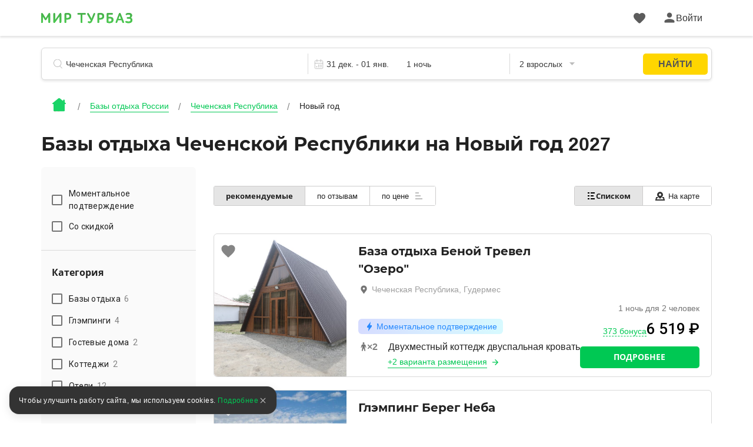

--- FILE ---
content_type: text/html; charset=utf-8
request_url: https://mirturbaz.ru/russia/chechnya/f/new-year
body_size: 31793
content:
<!DOCTYPE html>
<html lang="ru">
  <head>
    <meta charset="UTF-8">
    <meta name="viewport" content="width=device-width, user-scalable=no, initial-scale=1.0, maximum-scale=1.0, minimum-scale=1.0">
    <meta http-equiv="X-UA-Compatible" content="ie=edge">
    <meta name="agd-partner-manual-verification" />
    <meta name="description" content="Базы отдыха на Новый год 2027 в Чеченской Республике. Актуальные цены, фото, отзывы, услуги.">
    
    
    
    
    
    
    
    
    
    
    
    
    
    
              <script type="text/javascript"
                id="ymaps-lazy-script"
                charset="utf-8"
                data-src="https://api-maps.yandex.ru/2.1/?apikey=506c1f07-5cbb-4597-bc88-bc9d43b2d5a7&lang=ru_RU">
        </script>

        <link rel="apple-touch-icon" sizes="180x180" href="/apple-touch-icon.png">
        <link rel="icon" type="image/png" sizes="32x32" href="/favicon-32x32.png">
        <link rel="icon" type="image/png" sizes="16x16" href="/favicon-16x16.png">
      <link rel="manifest" href="/site.webmanifest">
      <link rel="mask-icon" href="/safari-pinned-tab.svg" color="#5bbad5">
      <meta name="msapplication-TileColor" content="#2b5797">
      <meta name="theme-color" content="#ffffff">

      <script>
  window.onerror = function(msg, url, lineNo, columnNo, err) {
    var data = new FormData();
    data.append("msg", msg);
    data.append("url", url);
    data.append("lineNo", lineNo);
    data.append("columnNo", columnNo);
    data.append("page_url", window.location.href);
    data.append("stack", err.stack);
    data.append("design_version", "NEW");

    var req = new XMLHttpRequest();
    req.open('POST', '/errors/js', true);
    req.send(data);
    return false;
  }
</script>

    <script src="/packs/new_design/desktop/index-e563d29cfea5e9e596aa.js" defer="defer"></script>


    <meta name="csrf-param" content="authenticity_token" />
<meta name="csrf-token" content="jMNbYaH2xSYZU9GxJN+PZgFjH0N1scmEETvyq/rIS2Q/IahWxmojFr9qQlE8e3dibqMBP1doIPWVh/YZJ3SIhA==" />

          <script>
        window.website_prefix = "";
        window.website_type = "0";
      </script>


    <title>Новый год 2027 на базе отдыха  в Чеченской Республике — цены, фото, отзывы</title>

      <link rel="stylesheet" media="screen" href="/packs/css/styles/new_design/desktop/filter-fa3dd2cd.css" />
  </head>

  <body class="camp-site-style__bgd-color_main-color">
    <!--Ломает CLS-->
    <div class="wrapper">
      <div class="content">
        <script src="/packs/new_design/desktop/phones_selector/index-98198d09dfd46789d082.js"></script>

<header class="header header-page">
  <div class="header-page-top">
    <div class="container">
      <div class="row">
        <div class="col-12">
          <div class="header-menu">
            <div class="header-menu_left header-menu_part">
              <a class="header-menu__logo logo" href="/">
                <div class="icon icon-logo_c icon-logo-dims"></div>
</a>

              <div class="header-menu__btn">
              </div>
            </div>

            <div style="display: flex; align-items: center">
              <a id="favorites-icon" class="header-menu__like like" href="/account/favorites">
                <div class="icon relative likes_green_hovered icon-likes_black icon-likes_black-dims">
                  <div class="user-icon__badge likes__badge favorite-count hidden">
                    0
                  </div>
                </div>
</a>
              <div id="auth-link" class="header-menu_right header-menu_part">
                <a href="#" class="header-menu__auth auth link_green open_popup client-icon" rel="auth-popup">
                  <div class="auth__ico">
                    <div class="icon icon-user_black icon-user_black-dims user_hovered"></div>
                  </div>
                  <div class="auth__name" id="auth_name">
                    Войти
                  </div>
                </a>
              </div>

              <div id="client-menu-link" class="header-menu_right header-menu_part hidden">
  <div class="header-icons">
    <a id="books-icon" class="header-menu__icon" href="/account/my_books">
      <div class="icon relative books_green_hovered icon-books_black icon-books_black-dims">
        <div class="user-icon__badge active-count hidden">
          
        </div>
      </div>
</a>  </div>

  <a class="client-icon header-menu__auth auth link_green header_auth  ">
    <div class="auth__ico auth__ico-dark"></div>
    <div class="auth__name client-name">
        Войти
    </div>
  </a>

  <div id="client-menu" class="client-menu hidden ">

  <a class="client-menu__item" href="/account/my_books">
    <div class="client-menu__item-flex">
      <div class="icon-books_black icon-books_black-dims"></div><div>Мои бронирования</div>
    </div>
  </a>

  <a class="client-menu__item" href="/account/bonuses">
    <div class="client-menu__item-flex">
      <div class="icon-bonuses_black icon-bonuses_black-dims"></div><div>Бонусы</div>
    </div>
    <div class="bonuses-container">
      <div class="bonuses-count"></div>
    </div>
  </a>

  <a class="client-menu__item" href="/account/profile" target="_self">
    <div class="client-menu__item-flex">
      <div class="icon-profile_black icon-profile_black-dims"></div><div>Профиль</div>
    </div>
  </a>

<!--  <div class="client-menu__border"></div>-->

<!--  <a class="client-menu__item">-->
<!--    <div class="client-menu__item-flex">-->
<!--      <div class="icon-support_black icon-support_black-dims"></div><div>Поддержка</div>-->
<!--    </div>-->
<!--  </a>-->

<!--  <div class="client-menu__border"></div>-->

  <a class="auth-logout client-menu__item">
    <div class="client-menu__item-flex">
      <div class="icon-logout_black icon-logout_black-dims"></div><div>Выйти</div>
    </div>
  </a>
</div>

</div>

<script src="/packs/new_design/desktop/client_profile-7bf65e188c684b0fee6f.js"></script>

            </div>
          </div>
        </div>
      </div>
    </div>
  </div>

    <div class="container">
      <div class="row">
        <div class="col-12">
          <script src="/packs/new_design/common/search_widget/index-270e02324cd7ee48c46e.js" defer="defer"></script>
<link rel="stylesheet" media="screen" href="/packs/css/styles/new_design/desktop/search-dc6bdaf1.css" />


<div class="header-search search">
  <form id="search-form" class="search-form" action="/search/search" accept-charset="UTF-8" method="get"><input name="utf8" type="hidden" value="&#x2713;" />
    <div class="search-item search-item__name"> <!-- typeahead.jquery.js:216 -->

      <svg width="16" height="17" viewbox="0 0 16 17" fill="none" xmlns="http://www.w3.org/2000/svg">
        <mask id="mask0" mask-type="alpha" maskunits="userSpaceOnUse" x="0" y="0" width="16" height="17">
          <path fill-rule="evenodd" clip-rule="evenodd" d="M7.16895 14.3174C3.20996 14.3174 0 11.1123 0 7.15869C0 3.20508 3.20996 0 7.16895 0C11.1279 0 14.3379 3.20508 14.3379 7.15869C14.3379 9.21362 13.4707 11.0664 12.082 12.3721C12.1025 12.387 12.1211 12.4033 12.1396 12.4216L15.8506 16.127C15.9502 16.2266 16 16.3572 16 16.4878C16 16.6189 15.9502 16.75 15.8506 16.8501C15.6504 17.0498 15.3262 17.0498 15.126 16.8501L11.416 13.1448C11.373 13.1016 11.3389 13.0525 11.3145 13C10.1445 13.8296 8.71289 14.3174 7.16895 14.3174ZM7.16895 13.2949C10.5625 13.2949 13.3135 10.5476 13.3135 7.15869C13.3135 3.77002 10.5625 1.02271 7.16895 1.02271C3.77539 1.02271 1.02441 3.77002 1.02441 7.15869C1.02441 10.5476 3.77539 13.2949 7.16895 13.2949Z" fill="black" />
        </mask>

        <g mask="url(#mask0)">
          <rect width="20" height="20" fill="#BDBDBD" />
        </g>
      </svg>

      <input type="text" name="search_string" id="search_string" value="" autocomplete="off" class="search-item__input search-object" placeholder="Название базы отдыха, регион или водоём" dir="auto" spellcheck="false" />

      <input type="hidden" name="search_id" id="search_id" />

      <input type="hidden" name="search_type" id="search_type" />

      <input type="hidden" name="search_obj_type" id="search_obj_type" value="Базы отдыха" />

      <input type="hidden" name="old_search_id" id="old_search_id" />

      <input type="hidden" name="old_search_type" id="old_search_type" />

      <input type="hidden" name="sight_id" id="sight_id" />

      <input type="hidden" name="template_id" id="template_id" value="98" />

      <input type="hidden" name="category_id" id="category_id" value="1" />

    </div>

      <div class="search-item search-item__date">
        <input type="hidden" name="date_start" id="date_start" />
        <input type="hidden" name="date_end" id="date_end" />

        <svg width="20" height="20" viewBox="0 0 20 20" fill="none" xmlns="http://www.w3.org/2000/svg">
          <rect x="2.5" y="3.5" width="15" height="15" rx="1.5" stroke="#BDBDBD"/>
          <rect x="2" y="8" width="16" height="1" fill="#BDBDBD"/>
          <rect x="7" y="1" width="5" height="1" transform="rotate(90 7 1)" fill="#BDBDBD"/>
          <rect x="14" y="1" width="5" height="1" transform="rotate(90 14 1)" fill="#BDBDBD"/>
          <rect x="5" y="14" width="2" height="2" fill="#BDBDBD"/>
          <rect x="9" y="11" width="2" height="2" fill="#BDBDBD"/>
          <rect x="9" y="14" width="2" height="2" fill="#BDBDBD"/>
          <rect x="13" y="11" width="2" height="2" fill="#BDBDBD"/>
          <rect x="13" y="14" width="2" height="2" fill="#BDBDBD"/>
        </svg>

        <div class="search-item__date_calendar">
          <input type="text" name="dates" id="dates" class="search-item__input range" placeholder="Даты поездки" readonly="readonly" autocomplete="off" />
          <input type="text" name="nights_count" id="nights_count" class="search-item__input nights" readonly="readonly" autocomplete="off" />
        </div>
      </div>

      <div class="search-item search-item__guest">
        <input type="text" name="total_adults_count" id="total_adults_count" class="search-item__input counter adult_pair" readonly="readonly" autocomplete="off" />

        <input type="text" id="" value="" class="search-item__input adult adult_pair" readonly="readonly" autocomplete="off" />

        <input type="text" name="total_children_count" id="total_children_count" class="search-item__input counter child_pair" readonly="readonly" autocomplete="off" />

        <input type="text" id="" value="" class="search-item__input child child_pair" readonly="readonly" autocomplete="off" />

        <input type="text" name="with_pet_string" id="with_pet_string" value="питомец" class="search-item__input pet hidden" readonly="readonly" autocomplete="off" />

      
      <svg width="9" height="5" viewbox="0 0 9 5" fill="#BDBDBD" xmlns="http://www.w3.org/2000/svg">
          <path fill-rule="evenodd" clip-rule="evenodd" d="M0 0L4.5 5L9 0H0Z"/>
        </svg>
      </div>

    <button class="btn btn_border hidden"
            id="reset_search_data"
    >
        <span class="text_f12">
          Сброс
        </span>
    </button>

    <input type="submit" value="Найти" id="search_button" class="btn_form" data-disable-with="Найти" />

    <div class="guest search-drop">
      <div class="guest-wrap">
        <div class="guest-line">
          <div class="guest-line__title">
            Взрослые
          </div>

          <div class="guest-line__count">
            <div class="less guest-line__count-btn "
                 target_input="count_guests"
            >
              <svg width="16" height="2" viewbox="0 0 16 2" fill="none" xmlns="http://www.w3.org/2000/svg">
                <path d="M1 1H15" stroke="#DADADA" stroke-width="2" stroke-linecap="square" />
              </svg>
            </div>

            <input type="hidden" name="count_guests" id="count_guests" value="2" max="25" min="1" />

            <div class="guest-line__count-numb" id="count_guests_numb">
              2
            </div>

            <div class="more guest-line__count-btn"
                 target_input="count_guests"
            >
              <svg width="16" height="16" viewbox="0 0 16 16" fill="none" xmlns="http://www.w3.org/2000/svg">
                <path d="M8 1V15" stroke="#00C853" stroke-width="2" stroke-linecap="square" />
                <path d="M15 8H1" stroke="#00C853" stroke-width="2" stroke-linecap="square" />
              </svg>
            </div>
          </div>
        </div>

        <div class="guest-line">
          <div class="guest-line__title">
            Дети
          </div>

          <div class="guest-line__count">
            <div class="less guest-line__count-btn "
                 target_input="children_count"
            >
              <svg width="16" height="2" viewbox="0 0 16 2" fill="none" xmlns="http://www.w3.org/2000/svg">
                <path d="M1 1H15" stroke="#DADADA" stroke-width="2" stroke-linecap="square" />
              </svg>
            </div>

            <input type="hidden" name="children_count" id="children_count" value="0" max="10" />

            <div class="guest-line__count-numb" id="children_count_numb">
              0
            </div>

            <div class="more guest-line__count-btn"
                 target_input="children_count"
            >
              <svg width="16" height="16" viewbox="0 0 16 16" fill="none" xmlns="http://www.w3.org/2000/svg">
                <path d="M8 1V15" stroke="#00C853" stroke-width="2" stroke-linecap="square" />
                <path d="M15 8H1" stroke="#00C853" stroke-width="2" stroke-linecap="square" />
              </svg>
            </div>
          </div>
        </div>

        <div class="guest-child"
             id="guest-child-title"
             style="display: none"
        >
          <div class="guest-child__title">
            Возраст детей
          </div>

          <div class="guest-child__input"
               default_age="8"
               id="children_ages"
               data-ages="[]"
          >
          </div>
        </div>
        <div class="mdc-form-field">
  <div class="mdc-checkbox">
      <input type="checkbox" name="with_pet" id="with_pet" value="true" class="mdc-checkbox__native-control with_pet_checkbox" />

    <div class="mdc-checkbox__background">
      <svg class="mdc-checkbox__checkmark"
           viewBox="0 0 24 24">
        <path class="mdc-checkbox__checkmark-path"
              fill="none"
              d="M1.73,12.91 8.1,19.28 22.79,4.59"/>
      </svg>
      <div class="mdc-checkbox__mixedmark"></div>
    </div>
  </div>
  <label for="with_pet">Путешествую с питомцем</label>
</div>

      </div>

      <span id="closeGuestsModal"
            class="btn date-btn__item date-btn__item_left"
      >
        Применить
      </span>
    </div>
</form></div>

        </div>
      </div>
    </div>

  <div class="header-page-bread bread">
  <div class="container">
    <div class="row">
      <div class="col-12">
          <ul class="bread-list" itemscope itemtype="https://schema.org/BreadcrumbList">
            <li class="bread-list__item">
              <div>
                <a href="/">      <div class="icon icon-house_c icon-house_c-dims"></div>
</a>
              </div>
            </li>
              <li class="bread-list__item" itemprop="itemListElement" itemscope itemtype="https://schema.org/ListItem">
                  <a class="bread-list__link text_f14 under under_line" itemprop="item" href="/russia">
                    <span itemprop="name">Базы отдыха России</span>
</a>                <meta itemprop="position" content="1"/>
              </li>
              <li class="bread-list__item" itemprop="itemListElement" itemscope itemtype="https://schema.org/ListItem">
                  <a class="bread-list__link text_f14 under under_line" itemprop="item" href="/russia/chechnya">
                    <span itemprop="name">Чеченская Республика</span>
</a>                <meta itemprop="position" content="2"/>
              </li>
              <li class="bread-list__item" itemprop="itemListElement" itemscope itemtype="https://schema.org/ListItem">
                  <div class="bread-list__link text_f14" itemprop="name"
                  >
                    Новый год 
                  </div>
                <meta itemprop="position" content="3"/>
              </li>
          </ul>
      </div>
    </div>
  </div>
</div>

</header>

<script src="/packs/new_design/desktop/client_profile-7bf65e188c684b0fee6f.js"></script>

        
  <script src="/packs/new_design/desktop/filter-023f9406b28e1a4c5458.js" defer="defer"></script>
<script src="/packs/new_design/common/daily_offers_timer/index-8501cb2a29ceeb38ce18.js" defer="defer"></script>







  <section class="for-robots" style="display: none">
    <div class="inner">
      <article class="founded-camps">
        <div class="founded_camps_header">
          <div class="h1">
            <span></span>
          </div>

          <div class="hello_robots">
  <div class="h2">Найдено предложений: <span class="bold">9</span></div>
  <div class="founded-camps-llst">
    <section class="not-used-camp-card">
      <div class="leftside">
        <div class="photo">
          <div class="item-photo-prev" id="item-photo-prev"></div>
          <img data-src="/uploads/picture/pic/2142235/big_image.JPEG"
               class="item-photo"
               id="item-photo"
               alt="База отдыха Беной Тревел &quot;Озеро&quot;, Чеченская Республика, Гудермес Грозный"
          />
          <div class="item-photo-next" id="item-photo-next"></div>
        </div>
      </div>

      <div class="description">
        <div class="title">
          <a href="/russia/chechnya/baza_otdykha_benoy_trevel_ozero"
             class="title-link"
             target="_self"
             
          >
            База отдыха Беной Тревел &quot;Озеро&quot;
          </a>
        </div>
        <p></p>


        <div class="apartments">
          <p class="apartments-header">12 вариантов размещения: </p>

            <a class="button"
               title="Забронировать База отдыха Беной Тревел &quot;Озеро&quot;"
               href="/russia/chechnya/baza_otdykha_benoy_trevel_ozero#rooms"
               
            >
              Забронировать
            </a>
            <ul>
                <li>
                  <span title="Количество человек" class="ppl-amount">
                    <span>1</span>
                  </span>

                  <span class="apartment-price">
                    от 2200 руб
                  </span>

                  <div class="apartment-name">
                    <div class="overwhite"></div>

                    <div target="_self"
                       href="/russia/chechnya/baza_otdykha_benoy_trevel_ozero#252818"
                       class="apartment-link"
                       
                    >
                      Одноместный коттедж c 1 комнатой
                    </div>
                  </div>
                </li>
            </ul>
        </div>
      </div>
    </section>
    <section class="not-used-camp-card">
      <div class="leftside">
        <div class="photo">
          <div class="item-photo-prev" id="item-photo-prev"></div>
          <img data-src="/uploads/picture/pic/2386528/big_image.jpg"
               class="item-photo"
               id="item-photo"
               alt="Глэмпинг Берег Неба, Чеченская Республика, Грозный село Ведучи"
          />
          <div class="item-photo-next" id="item-photo-next"></div>
        </div>
      </div>

      <div class="description">
        <div class="title">
          <a href="/russia/chechnya/bereg_neba"
             class="title-link"
             target="_self"
             
          >
            Глэмпинг Берег Неба
          </a>
        </div>
        <p></p>


        <div class="apartments">
          <p class="apartments-header">39 вариантов размещения: </p>

            <a class="button"
               title="Забронировать Глэмпинг Берег Неба"
               href="/russia/chechnya/bereg_neba#rooms"
               
            >
              Забронировать
            </a>
            <ul>
                <li>
                  <span title="Количество человек" class="ppl-amount">
                    <span>2</span>
                  </span>

                  <span class="apartment-price">
                    от 4700 руб
                  </span>

                  <div class="apartment-name">
                    <div class="overwhite"></div>

                    <div target="_self"
                       href="/russia/chechnya/bereg_neba#203183"
                       class="apartment-link"
                       
                    >
                      Шатёр 2-местный релакс-шатер с банным чаном на террасе
                    </div>
                  </div>
                </li>
            </ul>
        </div>
      </div>
    </section>
    <section class="not-used-camp-card">
      <div class="leftside">
        <div class="photo">
          <div class="item-photo-prev" id="item-photo-prev"></div>
          <img data-src="/uploads/picture/pic/2386528/big_image.jpg"
               class="item-photo"
               id="item-photo"
               alt="Глэмпинг Берег Неба, Чеченская Республика, Грозный село Ведучи"
          />
          <div class="item-photo-next" id="item-photo-next"></div>
        </div>
      </div>

      <div class="description">
        <div class="title">
          <a href="/russia/chechnya/bereg_neba"
             class="title-link"
             target="_self"
             
          >
            Глэмпинг Берег Неба
          </a>
        </div>
        <p></p>


        <div class="apartments">
          <p class="apartments-header">39 вариантов размещения: </p>

            <a class="button"
               title="Забронировать Глэмпинг Берег Неба"
               href="/russia/chechnya/bereg_neba#rooms"
               
            >
              Забронировать
            </a>
            <ul>
                <li>
                  <span title="Количество человек" class="ppl-amount">
                    <span>2</span>
                  </span>

                  <span class="apartment-price">
                    от 4700 руб
                  </span>

                  <div class="apartment-name">
                    <div class="overwhite"></div>

                    <div target="_self"
                       href="/russia/chechnya/bereg_neba#203183"
                       class="apartment-link"
                       
                    >
                      Шатёр 2-местный релакс-шатер с банным чаном на террасе
                    </div>
                  </div>
                </li>
            </ul>
        </div>
      </div>
    </section>
    <section class="not-used-camp-card">
      <div class="leftside">
        <div class="photo">
          <div class="item-photo-prev" id="item-photo-prev"></div>
          <img data-src="/uploads/picture/pic/375358/big_image.jpg"
               class="item-photo"
               id="item-photo"
               alt="Курорт Серноводск – Кавказский, Чеченская Республика, Сунженский район "
          />
          <div class="item-photo-next" id="item-photo-next"></div>
        </div>
      </div>

      <div class="description">
        <div class="title">
          <a href="/russia/chechnya/sernovodsk-undefined-kavkazskiy"
             class="title-link"
             target="_self"
             rel="nofollow"
          >
            Курорт Серноводск – Кавказский
          </a>
        </div>
        <p></p>

          <div class="swimming_pools">
            <p>Крытый бассейн</p>
          </div>

        <div class="apartments">
          <p class="apartments-header">16 вариантов размещения: </p>

            <a class="button"
               title="Забронировать Курорт Серноводск – Кавказский"
               href="/russia/chechnya/sernovodsk-undefined-kavkazskiy#rooms"
               rel="nofollow"
            >
              Забронировать
            </a>
            <ul>
                <li>
                  <span title="Количество человек" class="ppl-amount">
                    <span>3</span>
                  </span>

                  <span class="apartment-price">
                    от 11800 руб
                  </span>

                  <div class="apartment-name">
                    <div class="overwhite"></div>

                    <div target="_self"
                       href="/russia/chechnya/sernovodsk-undefined-kavkazskiy#238560"
                       class="apartment-link"
                       rel="nofollow"
                    >
                      2-мест.(разм. в 3-мест.) люкс
                    </div>
                  </div>
                </li>
            </ul>
        </div>
      </div>
    </section>
    <section class="not-used-camp-card">
      <div class="leftside">
        <div class="photo">
          <div class="item-photo-prev" id="item-photo-prev"></div>
          <img data-src="/uploads/picture/pic/2141433/big_image.jpeg"
               class="item-photo"
               id="item-photo"
               alt="Гостиница Спорт, Чеченская Республика, Грозный "
          />
          <div class="item-photo-next" id="item-photo-next"></div>
        </div>
      </div>

      <div class="description">
        <div class="title">
          <a href="/russia/chechnya/gostinitsa_sport_2"
             class="title-link"
             target="_self"
             
          >
            Гостиница Спорт
          </a>
        </div>
        <p></p>

          <div class="swimming_pools">
            <p>Бассейн</p>
          </div>

        <div class="apartments">
          <p class="apartments-header">16 вариантов размещения: </p>

            <a class="button"
               title="Забронировать Гостиница Спорт"
               href="/russia/chechnya/gostinitsa_sport_2#rooms"
               
            >
              Забронировать
            </a>
            <ul>
                <li>
                  <span title="Количество человек" class="ppl-amount">
                    <span>2</span>
                  </span>

                  <span class="apartment-price">
                    от 2200 руб
                  </span>

                  <div class="apartment-name">
                    <div class="overwhite"></div>

                    <div target="_self"
                       href="/russia/chechnya/gostinitsa_sport_2#327951"
                       class="apartment-link"
                       
                    >
                      3-местный стандарт улучшенный 3 раздельные кровати
                    </div>
                  </div>
                </li>
            </ul>
        </div>
      </div>
    </section>
    <section class="not-used-camp-card">
      <div class="leftside">
        <div class="photo">
          <div class="item-photo-prev" id="item-photo-prev"></div>
          <img data-src="/uploads/picture/pic/2305571/big_%D1%88%D1%88.PNG"
               class="item-photo"
               id="item-photo"
               alt="Отель Grozny Palace, Чеченская Республика, Грозный "
          />
          <div class="item-photo-next" id="item-photo-next"></div>
        </div>
      </div>

      <div class="description">
        <div class="title">
          <a href="/russia/chechnya/groznypalace"
             class="title-link"
             target="_self"
             
          >
            Отель Grozny Palace
          </a>
        </div>
        <p></p>


        <div class="apartments">
          <p class="apartments-header">6 вариантов размещения: </p>

            <a class="button"
               title="Забронировать Отель Grozny Palace"
               href="/russia/chechnya/groznypalace#rooms"
               
            >
              Забронировать
            </a>
            <ul>
                <li>
                  <span title="Количество человек" class="ppl-amount">
                    <span>2</span>
                  </span>

                  <span class="apartment-price">
                    от 25000 руб
                  </span>

                  <div class="apartment-name">
                    <div class="overwhite"></div>

                    <div target="_self"
                       href="/russia/chechnya/groznypalace#271577"
                       class="apartment-link"
                       
                    >
                      Двухкомнатный люкс
                    </div>
                  </div>
                </li>
            </ul>
        </div>
      </div>
    </section>
    <section class="not-used-camp-card">
      <div class="leftside">
        <div class="photo">
          <div class="item-photo-prev" id="item-photo-prev"></div>
          <img data-src="/uploads/picture/pic/2163383/big_image.jpg"
               class="item-photo"
               id="item-photo"
               alt="Гостиница Арена Сити, Чеченская Республика, Грозный "
          />
          <div class="item-photo-next" id="item-photo-next"></div>
        </div>
      </div>

      <div class="description">
        <div class="title">
          <a href="/russia/chechnya/arena_siti"
             class="title-link"
             target="_self"
             
          >
            Гостиница Арена Сити
          </a>
        </div>
        <p></p>

          <div class="swimming_pools">
            <p>Бассейн</p>
          </div>

        <div class="apartments">
          <p class="apartments-header">12 вариантов размещения: </p>

            <a class="button"
               title="Забронировать Гостиница Арена Сити"
               href="/russia/chechnya/arena_siti#rooms"
               
            >
              Забронировать
            </a>
            <ul>
                <li>
                  <span title="Количество человек" class="ppl-amount">
                    <span>2</span>
                  </span>

                  <span class="apartment-price">
                    от 1250 руб
                  </span>

                  <div class="apartment-name">
                    <div class="overwhite"></div>

                    <div target="_self"
                       href="/russia/chechnya/arena_siti#253238"
                       class="apartment-link"
                       
                    >
                      Стандарт 2-местный без окна
                    </div>
                  </div>
                </li>
            </ul>
        </div>
      </div>
    </section>
    <section class="not-used-camp-card">
      <div class="leftside">
        <div class="photo">
          <div class="item-photo-prev" id="item-photo-prev"></div>
          <img data-src="/uploads/picture/pic/2141244/big_image.JPEG"
               class="item-photo"
               id="item-photo"
               alt="Вилла дом отдыха 1, Чеченская Республика, Грозный Аргун"
          />
          <div class="item-photo-next" id="item-photo-next"></div>
        </div>
      </div>

      <div class="description">
        <div class="title">
          <a href="/russia/chechnya/villa_dom_otdykha_1"
             class="title-link"
             target="_self"
             
          >
            Вилла дом отдыха 1
          </a>
        </div>
        <p></p>


        <div class="apartments">
          <p class="apartments-header">1 вариант размещения: </p>

            <a class="button"
               title="Забронировать Вилла дом отдыха 1"
               href="/russia/chechnya/villa_dom_otdykha_1#rooms"
               
            >
              Забронировать
            </a>
            <ul>
                <li>
                  <span title="Количество человек" class="ppl-amount">
                    <span>2</span>
                  </span>

                  <span class="apartment-price">
                    от 31322 руб
                  </span>

                  <div class="apartment-name">
                    <div class="overwhite"></div>

                    <div target="_self"
                       href="/russia/chechnya/villa_dom_otdykha_1#250561"
                       class="apartment-link"
                       
                    >
                      Вилла
                    </div>
                  </div>
                </li>
            </ul>
        </div>
      </div>
    </section>
    <section class="not-used-camp-card">
      <div class="leftside">
        <div class="photo">
          <div class="item-photo-prev" id="item-photo-prev"></div>
          <img data-src="/uploads/picture/pic/2163383/big_image.jpg"
               class="item-photo"
               id="item-photo"
               alt="Гостиница Арена Сити, Чеченская Республика, Грозный "
          />
          <div class="item-photo-next" id="item-photo-next"></div>
        </div>
      </div>

      <div class="description">
        <div class="title">
          <a href="/russia/chechnya/arena_siti"
             class="title-link"
             target="_self"
             
          >
            Гостиница Арена Сити
          </a>
        </div>
        <p></p>

          <div class="swimming_pools">
            <p>Бассейн</p>
          </div>

        <div class="apartments">
          <p class="apartments-header">12 вариантов размещения: </p>

            <a class="button"
               title="Забронировать Гостиница Арена Сити"
               href="/russia/chechnya/arena_siti#rooms"
               
            >
              Забронировать
            </a>
            <ul>
                <li>
                  <span title="Количество человек" class="ppl-amount">
                    <span>2</span>
                  </span>

                  <span class="apartment-price">
                    от 1250 руб
                  </span>

                  <div class="apartment-name">
                    <div class="overwhite"></div>

                    <div target="_self"
                       href="/russia/chechnya/arena_siti#253238"
                       class="apartment-link"
                       
                    >
                      Стандарт 2-местный без окна
                    </div>
                  </div>
                </li>
            </ul>
        </div>
      </div>
    </section>
  </div>
</div>


        </div>
      </article>

      <aside class="filter-aside">
        <form class="filter">
          <div id="filter">
            <div title="Фильтр по названию"
                 text-search
                 is-disabled="isDisabled"
            ></div>

            <div price-slider
                 is-disabled="isDisabled"
            ></div>

            <fieldset id="prices-fieldset"
                      class="for_robots"
            >
              <hr/>

              <h3 for="amount">Цена</h3>
              от
              <input type="number"
                     id="price-val-min"
              />
              до
              <input type="number"
                     id="price-val-max"
              />

              <span class="rouble">руб.</span>
            </fieldset>

            <fieldset class="for_robots">
              <hr/>

                <h3>
                  Расстояние от Грозный
                </h3>

              <nobr>
                не более
                <input type="number"
                       id="distance-val"
                />
                км
              </nobr>

              <div id="distance-slider"></div>
            </fieldset>

              <fieldset>
                <hr/>

                <div class="controls">
                  <h3>
                    Водоемы поблизости
                  </h3>

                    <span class="for_robots">
                          <div>
                            <input type="checkbox"/>

                            <span>
                              Река Сунжа
                            </span>
                          </div>
                      </span>

                    <div filtered-checkbox
                         group="waters"
                         is-disabled="isDisabled"
                         names-list="filter_params.waters"
                    >
                    </div>
                  </div>
                </fieldset>

              <fieldset>
                <hr/>

                <div class="controls">
                  <h3>
                    Услуги
                  </h3>
                    <span class="for_robots">
                        <div>
                          <input type="checkbox"/>

                          <span>
                            Wi-Fi на территории
                          </span>
                        </div>
                        <div>
                          <input type="checkbox"/>

                          <span>
                            Ресторан
                          </span>
                        </div>
                        <div>
                          <input type="checkbox"/>

                          <span>
                            Бассейн
                          </span>
                        </div>
                        <div>
                          <input type="checkbox"/>

                          <span>
                            Пляж
                          </span>
                        </div>
                        <div>
                          <input type="checkbox"/>

                          <span>
                            Баня / сауна
                          </span>
                        </div>
                        <div>
                          <input type="checkbox"/>

                          <span>
                            Спортивные площадки
                          </span>
                        </div>
                        <div>
                          <input type="checkbox"/>

                          <span>
                            Кафе / Столовая
                          </span>
                        </div>
                        <div>
                          <input type="checkbox"/>

                          <span>
                            Всё включено
                          </span>
                        </div>
                        <div>
                          <input type="checkbox"/>

                          <span>
                            Детская площадка
                          </span>
                        </div>
                        <div>
                          <input type="checkbox"/>

                          <span>
                            Корпоративный отдых
                          </span>
                        </div>
                        <div>
                          <input type="checkbox"/>

                          <span>
                            Конференц-зал
                          </span>
                        </div>
                        <div>
                          <input type="checkbox"/>

                          <span>
                            Кемпинг
                          </span>
                        </div>
                        <div>
                          <input type="checkbox"/>

                          <span>
                            Верховая езда / Конные прогулки
                          </span>
                        </div>
                        <div>
                          <input type="checkbox"/>

                          <span>
                            Парковка / Автостоянка
                          </span>
                        </div>
                        <div>
                          <input type="checkbox"/>

                          <span>
                            СПА
                          </span>
                        </div>
                        <div>
                          <input type="checkbox"/>

                          <span>
                            Термальные источники
                          </span>
                        </div>
                        <div>
                          <input type="checkbox"/>

                          <span>
                            Экскурсионное обслуживание
                          </span>
                        </div>
                        <div>
                          <input type="checkbox"/>

                          <span>
                            Отопление
                          </span>
                        </div>
                        <div>
                          <input type="checkbox"/>

                          <span>
                            Места для курения
                          </span>
                        </div>
                        <div>
                          <input type="checkbox"/>

                          <span>
                            Размещение с домашними животными
                          </span>
                        </div>
                        <div>
                          <input type="checkbox"/>

                          <span>
                            Сердечно-сосудистые заболевания
                          </span>
                        </div>
                        <div>
                          <input type="checkbox"/>

                          <span>
                            Желудочно-кишечный тракт
                          </span>
                        </div>
                        <div>
                          <input type="checkbox"/>

                          <span>
                            Болезни крови и кроветворных органов
                          </span>
                        </div>
                        <div>
                          <input type="checkbox"/>

                          <span>
                            Опорно-двигательный аппарат
                          </span>
                        </div>
                        <div>
                          <input type="checkbox"/>

                          <span>
                            Нервная система
                          </span>
                        </div>
                        <div>
                          <input type="checkbox"/>

                          <span>
                            Гинекология
                          </span>
                        </div>
                        <div>
                          <input type="checkbox"/>

                          <span>
                            Почки и мочевыводящие пути
                          </span>
                        </div>
                        <div>
                          <input type="checkbox"/>

                          <span>
                            Органы дыхания
                          </span>
                        </div>
                        <div>
                          <input type="checkbox"/>

                          <span>
                            ЛОР-органы
                          </span>
                        </div>
                        <div>
                          <input type="checkbox"/>

                          <span>
                            Эндокринная система и обмен веществ
                          </span>
                        </div>
                        <div>
                          <input type="checkbox"/>

                          <span>
                            Офтальмология
                          </span>
                        </div>
                        <div>
                          <input type="checkbox"/>

                          <span>
                            Аллергозы
                          </span>
                        </div>
                        <div>
                          <input type="checkbox"/>

                          <span>
                            Заболевания кожи
                          </span>
                        </div>
                        <div>
                          <input type="checkbox"/>

                          <span>
                            Стоматология
                          </span>
                        </div>
                        <div>
                          <input type="checkbox"/>

                          <span>
                            Психические заболевания
                          </span>
                        </div>
                        <div>
                          <input type="checkbox"/>

                          <span>
                            Семейный отдых
                          </span>
                        </div>
                        <div>
                          <input type="checkbox"/>

                          <span>
                            В лесу
                          </span>
                        </div>
                        <div>
                          <input type="checkbox"/>

                          <span>
                            Анимационный персонал
                          </span>
                        </div>
                        <div>
                          <input type="checkbox"/>

                          <span>
                            В горах
                          </span>
                        </div>
                        <div>
                          <input type="checkbox"/>

                          <span>
                            Урологические  заболевания
                          </span>
                        </div>
                        <div>
                          <input type="checkbox"/>

                          <span>
                            Восстановление после родов
                          </span>
                        </div>
                        <div>
                          <input type="checkbox"/>

                          <span>
                            Заболевания и травмы спинного мозга
                          </span>
                        </div>
                        <div>
                          <input type="checkbox"/>

                          <span>
                            Косметология
                          </span>
                        </div>
                        <div>
                          <input type="checkbox"/>

                          <span>
                            Оздоровление беременных женщин
                          </span>
                        </div>
                        <div>
                          <input type="checkbox"/>

                          <span>
                            Производственные и экологические отравления
                          </span>
                        </div>
                        <div>
                          <input type="checkbox"/>

                          <span>
                            Реабилитация онкологических больных
                          </span>
                        </div>
                        <div>
                          <input type="checkbox"/>

                          <span>
                            Реабилитация после инсультов
                          </span>
                        </div>
                        <div>
                          <input type="checkbox"/>

                          <span>
                            Реабилитация после инфаркта
                          </span>
                        </div>
                        <div>
                          <input type="checkbox"/>

                          <span>
                            Реабилитация после заболеваний или травм
                          </span>
                        </div>
                        <div>
                          <input type="checkbox"/>

                          <span>
                            Кэшбэк
                          </span>
                        </div>
                        <div>
                          <input type="checkbox"/>

                          <span>
                            Реабилитация после COVID-19
                          </span>
                        </div>
                        <div>
                          <input type="checkbox"/>

                          <span>
                            Первая береговая линия
                          </span>
                        </div>
                        <div>
                          <input type="checkbox"/>

                          <span>
                            DETOX
                          </span>
                        </div>
                        <div>
                          <input type="checkbox"/>

                          <span>
                            Прокат питбайка
                          </span>
                        </div>
                        <div>
                          <input type="checkbox"/>

                          <span>
                            Бальнеотерапия
                          </span>
                        </div>
                        <div>
                          <input type="checkbox"/>

                          <span>
                            Фитотерапия
                          </span>
                        </div>
                        <div>
                          <input type="checkbox"/>

                          <span>
                            Ингаляции
                          </span>
                        </div>
                        <div>
                          <input type="checkbox"/>

                          <span>
                            Ванна радоновая
                          </span>
                        </div>
                        <div>
                          <input type="checkbox"/>

                          <span>
                            Омоложение
                          </span>
                        </div>
                        <div>
                          <input type="checkbox"/>

                          <span>
                            Иглоукалывание
                          </span>
                        </div>
                        <div>
                          <input type="checkbox"/>

                          <span>
                            Озонотерапия
                          </span>
                        </div>
                        <div>
                          <input type="checkbox"/>

                          <span>
                            Магнитотерапия
                          </span>
                        </div>
                        <div>
                          <input type="checkbox"/>

                          <span>
                            Криосауна
                          </span>
                        </div>
                        <div>
                          <input type="checkbox"/>

                          <span>
                            Акупунктура (иглоукалывание)
                          </span>
                        </div>
                        <div>
                          <input type="checkbox"/>

                          <span>
                            Барокамера
                          </span>
                        </div>
                        <div>
                          <input type="checkbox"/>

                          <span>
                            Бассейн с минеральной водой
                          </span>
                        </div>
                        <div>
                          <input type="checkbox"/>

                          <span>
                            Пантовые ванны
                          </span>
                        </div>
                        <div>
                          <input type="checkbox"/>

                          <span>
                            Ванна хвойная
                          </span>
                        </div>
                        <div>
                          <input type="checkbox"/>

                          <span>
                            Грязевые аппликации
                          </span>
                        </div>
                        <div>
                          <input type="checkbox"/>

                          <span>
                            Дарсонвализация
                          </span>
                        </div>
                        <div>
                          <input type="checkbox"/>

                          <span>
                            Лазеротерапия
                          </span>
                        </div>
                        <div>
                          <input type="checkbox"/>

                          <span>
                            Орошение глаз
                          </span>
                        </div>
                        <div>
                          <input type="checkbox"/>

                          <span>
                            Орошение лица
                          </span>
                        </div>
                        <div>
                          <input type="checkbox"/>

                          <span>
                            Психотерапия
                          </span>
                        </div>
                        <div>
                          <input type="checkbox"/>

                          <span>
                            Талассотерапия
                          </span>
                        </div>
                        <div>
                          <input type="checkbox"/>

                          <span>
                            УФО-терапия
                          </span>
                        </div>
                        <div>
                          <input type="checkbox"/>

                          <span>
                            Ударно-волновая терапия
                          </span>
                        </div>
                        <div>
                          <input type="checkbox"/>

                          <span>
                            Циркулярный душ
                          </span>
                        </div>
                        <div>
                          <input type="checkbox"/>

                          <span>
                            Электрогрязелечение (Гальваногрязелечение)
                          </span>
                        </div>
                        <div>
                          <input type="checkbox"/>

                          <span>
                            Климат
                          </span>
                        </div>
                        <div>
                          <input type="checkbox"/>

                          <span>
                            Лечебная грязь
                          </span>
                        </div>
                        <div>
                          <input type="checkbox"/>

                          <span>
                            Минеральные воды (для наружного применения)
                          </span>
                        </div>
                        <div>
                          <input type="checkbox"/>

                          <span>
                            Минеральные воды (питьевые)
                          </span>
                        </div>
                        <div>
                          <input type="checkbox"/>

                          <span>
                            Электросон
                          </span>
                        </div>
                        <div>
                          <input type="checkbox"/>

                          <span>
                            Теплолечение
                          </span>
                        </div>
                        <div>
                          <input type="checkbox"/>

                          <span>
                            Детская кроватка
                          </span>
                        </div>
                        <div>
                          <input type="checkbox"/>

                          <span>
                            С отдельными домиками
                          </span>
                        </div>
                        <div>
                          <input type="checkbox"/>

                          <span>
                            Аквааэробика и/или лечебная гимнастика в воде
                          </span>
                        </div>
                        <div>
                          <input type="checkbox"/>

                          <span>
                            Гальванизация
                          </span>
                        </div>
                        <div>
                          <input type="checkbox"/>

                          <span>
                            Янтарная терапия
                          </span>
                        </div>
                    </span>

                  <div filtered-checkbox
                       group="tags"
                       is-disabled="isDisabled"
                       names-list="filter_params.camp_service_tags"
                  >
                  </div>
                </div>
              </fieldset>
            </div>
          </form>
        </aside>
      </div>
    </section>


<div class="call open_popup" rel="call-back" data-schedule="[{&quot;day&quot;:1,&quot;time_from&quot;:&quot;08:00&quot;,&quot;time_to&quot;:&quot;19:50&quot;,&quot;enabled&quot;:true},{&quot;day&quot;:2,&quot;time_from&quot;:&quot;08:00&quot;,&quot;time_to&quot;:&quot;19:50&quot;,&quot;enabled&quot;:true},{&quot;day&quot;:3,&quot;time_from&quot;:&quot;08:00&quot;,&quot;time_to&quot;:&quot;19:50&quot;,&quot;enabled&quot;:true},{&quot;day&quot;:4,&quot;time_from&quot;:&quot;08:00&quot;,&quot;time_to&quot;:&quot;19:50&quot;,&quot;enabled&quot;:true},{&quot;day&quot;:5,&quot;time_from&quot;:&quot;08:00&quot;,&quot;time_to&quot;:&quot;19:50&quot;,&quot;enabled&quot;:true},{&quot;day&quot;:6,&quot;time_from&quot;:&quot;08:00&quot;,&quot;time_to&quot;:&quot;19:50&quot;,&quot;enabled&quot;:true},{&quot;day&quot;:0,&quot;time_from&quot;:&quot;08:00&quot;,&quot;time_to&quot;:&quot;19:50&quot;,&quot;enabled&quot;:true}]" id="callback_btn">
  <a class="call-ico flex-center" href="#" id="call-back-open_fixed">
    <svg width="32" height="32" viewbox="0 0 32 32" fill="none" xmlns="http://www.w3.org/2000/svg">
      <path d="M23.965 20.7146C23.4002 20.3835 22.7059 20.3904 22.1438 20.7243L19.2972 22.4203C18.66 22.8001 17.8642
               22.7556 17.2799 22.2993C16.2698 21.5104 14.6434 20.1831 13.2284 18.7682C11.8135 17.3532 10.4862 15.7268
               9.69732 14.7167C9.24098 14.1324 9.19646 13.3366 9.57628 12.6993L11.2723 9.85276C11.6076 9.29068 11.6104
               8.59086 11.2792 8.026L7.10256 0.891447C6.69769 0.201366 5.89353 -0.138109 5.1158 0.0524977C4.36032
               0.236148 3.37946 0.684145 2.3513 1.7137C-0.868156 4.93315 -2.57806 10.3634 9.52898 22.4704C21.636 34.5774
               27.0648 32.8689 30.2857 29.6481C31.3166 28.6171 31.7632 27.6349 31.9483 26.878C32.1361 26.1017 31.8022
               25.3031 31.1135 24.8996C29.3939 23.8937 25.6847 21.7219 23.965 20.7146Z"
        />
    </svg>
  </a>
</div>

<div class="popup call-back" id="call-back">
  <div>
    <span class="popup-close popup-close_white flex-center">
      <div class="icon icon-close-gray icon-close-gray-dims"><!-- icon-close-gray --></div>
    </span>
    <h4 class="popup-top__title">
      Перезвоните мне
    </h4>
  </div>

  <div class="popup-body">
    <div class="call-wrap">
      <form action="#" class="call-form main-form">
        <div class="call-form-wrap">
          <div class="mdc-text-field call-form__input">
            <input type="text" id="name" class="mdc-text-field__input">
            <label class="mdc-floating-label" for="name">
              Имя
            </label>
            <div class="mdc-line-ripple"></div>
          </div>
          <span class="errors_name"></span>

          <div class="mdc-text-field call-form__input">
            <input type="text" id="number" class="mdc-text-field__input">
            <label class="mdc-floating-label" for="number">
              Номер телефона <span>*</span>
            </label>
            <div class="mdc-line-ripple"></div>
          </div>
          <span class="errors_phone"></span>
          <!--
          <div class="subtitle_bold call-form__title">
            Время звонка
          </div>
          <div class="mdc-select demo-width-class main-form-input coop__input">
            <input type="hidden" name="region">
            <i class="mdc-select__dropdown-icon"></i>
            <div class="mdc-select__selected-text"></div>
            <div class="mdc-select__menu mdc-menu mdc-menu-surface demo-width-class">
              <ul class="mdc-list">
                <li class="mdc-list-item" data-value="v1">
                  Вариант 1
                </li>
                <li class="mdc-list-item" data-value="v2">
                  Вариант 2
                </li>
                <li class="mdc-list-item" data-value="v3">
                  Вариант 3
                </li>
              </ul>
            </div>
            <span class="mdc-floating-label">Сейчас</span>
            <div class="mdc-line-ripple"></div>
          </div>
          -->
          <p class="text_f14 call-form__text">
            Нажимая «Перезвоните мне», вы даёте согласие на обработку своих персональных данных.
          </p>
        </div>
        <div class="popup-btn">
          <button class="btn btn_form btn_block"
                  data-callable-id="244"
                  data-callable-type="Region"
                  type="submit"
          >
            Перезвоните мне
          </button>
          <div class="call-back-loader hidden" id="progress">
            <img src="/packs/media/images/loaderonwhite-a6ab1622.gif" />
          </div>
        </div>
      </form>
    </div>
  </div>
</div>

<link rel="stylesheet" media="screen" href="/packs/css/styles/new_design/callback_widget/desktop/index-24a95a13.css" />


<script src="/packs/new_design/common/callback_widget/index-5a865d8e2b62395d5f40.js"></script>


<!--banner NewYear-->
<!--/banner NewYear-->


<div class="container">
  <div class="row">
    <div class="col-12">
      <div class="page-title">
        <h1>Базы отдыха Чеченской Республики на Новый год 2027</h1>
      </div>
    </div>
  </div>
</div>

<div id="filter"
     data-react-class="FilterDesktop"
     data-react-props='{"region_work_with":true,"river":null,"river_contracted_camp_exist":false,"s_params":{"search_id":244,"search_type":"region","search_string":"Чеченская Республика","count_guests":2,"children_ages":[],"with_pet":false},"is_foreign":false,"is_mirturbaz":true,"seo_h1":"Базы отдыха Чеченской Республики на Новый год 2027","filter_params":{"page_size":15,"available_integrations":[17,15,16,25,21,"6_0","6_1","6_2","6_3"],"project":"mirturbaz.ru","max_guests_count":25,"max_children_count":10,"default_child_age":8,"max_children_age":17,"sanatorium_seo_page":false,"food_types":[{"id":0,"name":"Без питания"},{"id":1,"name":"Завтрак"},{"id":5,"name":"Обед"},{"id":6,"name":"Ужин"},{"id":7,"name":"Завтрак + обед"},{"id":9,"name":"Завтрак + ужин"},{"id":8,"name":"Обед + ужин"},{"id":3,"name":"Завтрак + обед + ужин"},{"id":4,"name":"Все включено"},{"id":10,"name":"Завтрак шведский стол"},{"id":11,"name":"Континентальный завтрак"}],"stars":[{"id":5,"name":"5 звезд"},{"id":4,"name":"4 звезды"},{"id":3,"name":"3 звезды"},{"id":2,"name":"2 звезды"},{"id":1,"name":"1 звезда"},{"id":0,"name":"Без звезд"}],"all_camp_categories":[{"id":299,"name":"Апарт-отели"},{"id":1,"name":"Базы отдыха"},{"id":349,"name":"Бутик-отели"},{"id":358,"name":"Глэмпинги"},{"id":48,"name":"Горнолыжные курорты"},{"id":82,"name":"Городки отдыха"},{"id":8,"name":"Гостевые дома"},{"id":34,"name":"Гостевые комплексы"},{"id":46,"name":"Гостиные дворы"},{"id":27,"name":"Дачные клубы"},{"id":86,"name":"Дома-отели"},{"id":329,"name":"Домики"},{"id":99,"name":"Загородные дома"},{"id":9,"name":"Загородные клубы"},{"id":33,"name":"Кемпинги"},{"id":110,"name":"Клубы"},{"id":77,"name":"Комплексы"},{"id":41,"name":"Комплексы отдыха"},{"id":3,"name":"Коттеджи"},{"id":117,"name":"Коттеджные комплексы"},{"id":348,"name":"Курортные отели"},{"id":60,"name":"Спорт-отели"},{"id":4,"name":"Турбазы"},{"id":93,"name":"Туристические деревни"},{"id":357,"name":"Экофермы"},{"id":53,"name":"Туркомплексы"},{"id":287,"name":"Туристические усадьбы"},{"id":331,"name":"Агроусадьб"},{"id":360,"name":"Семейные курорты"},{"id":266,"name":"Апартаменты"},{"id":176,"name":"Базы активного отдыха"},{"id":125,"name":"Базы семейного отдыха"},{"id":30,"name":"Виллы"},{"id":127,"name":"Горнолыжные базы"},{"id":359,"name":"Гостиные дома"},{"id":89,"name":"Дачные отели"},{"id":130,"name":"Дома"},{"id":367,"name":"Закрытые клубы"},{"id":216,"name":"Дома рыбака"},{"id":363,"name":"Загородные резиденции"},{"id":154,"name":"Загородные комплексы"},{"id":279,"name":"Клуб-отели"},{"id":151,"name":"Конно-туристические базы"},{"id":156,"name":"Лесные отели"},{"id":327,"name":"Лечебные центры"},{"id":62,"name":"Мини-гостиницы"},{"id":69,"name":"Мини-отели"},{"id":262,"name":"Мотели"},{"id":58,"name":"Палаточные городки"},{"id":173,"name":"Палаточные лагеря"},{"id":47,"name":"Пансионаты"},{"id":169,"name":"Плавбазы"},{"id":43,"name":"Санатории"},{"id":137,"name":"Частные дома"},{"id":18,"name":"Усадьбы"},{"id":330,"name":"Шале"},{"id":61,"name":"Эко-отели"},{"id":199,"name":"Яхт-клубы"},{"id":121,"name":"Охотхозяйства"},{"id":362,"name":"Детские лагеря"},{"id":350,"name":"Евро-хостелы"},{"id":246,"name":"Клубы отдыха"},{"id":361,"name":"Коттеджные клубы"},{"id":283,"name":"Лыжные базы"},{"id":227,"name":"Отель-клубы"},{"id":101,"name":"Парки отдыха"},{"id":252,"name":"Плавучие гостиницы"},{"id":87,"name":"Рыболовно-охотничьи клубы"},{"id":25,"name":"Рыболовно-охотничьи базы"},{"id":225,"name":"Спортивные базы отдыха"},{"id":35,"name":"Спортивно-оздоровительные комплексы"},{"id":5,"name":"Туристические базы"},{"id":96,"name":"Туристические базы отдыха"},{"id":29,"name":"Туристические клубы"},{"id":19,"name":"Туристические комплексы"},{"id":12,"name":"Центры активного отдыха"},{"id":50,"name":"Центры отдыха"},{"id":64,"name":"Частные усадьбы"},{"id":217,"name":"Частные домовладения"},{"id":343,"name":"Гостевые деревни"},{"id":134,"name":"Гостевые дворы"},{"id":171,"name":"Гостевые дома-музей"},{"id":339,"name":"Загородный мини-отель"},{"id":338,"name":"Кемпинг-отели"},{"id":223,"name":"Охотничьи клубы"},{"id":70,"name":"Охотничьи хозяйства"},{"id":333,"name":"Хостелы"},{"id":123,"name":"Охотничьи базы"},{"id":332,"name":"Пляжные клубы"},{"id":335,"name":"Ресторанно-гостиничные комплексы"},{"id":11,"name":"Рыболовные базы"},{"id":13,"name":"Охотничье-рыболовные базы"},{"id":285,"name":"Санаторий-профилактории"},{"id":344,"name":"Семейные клубы отдыха"},{"id":207,"name":"Семейные пансионаты"},{"id":346,"name":"Тур"},{"id":247,"name":"Рыболовные усадьбы"},{"id":340,"name":"Шале-отели"},{"id":342,"name":"Эко-клубы"},{"id":206,"name":"Эко-комплексы"},{"id":20,"name":"Дома отдыха"},{"id":341,"name":"Эко-поместья"},{"id":336,"name":"Арт-отели"},{"id":354,"name":"Аэроотели"},{"id":232,"name":"Базы отдыха и рыбалки"},{"id":347,"name":"СПА-отели"},{"id":312,"name":"Базы отдыха и туризма"},{"id":364,"name":"Городские отели"},{"id":116,"name":"Гостевые подворья"},{"id":78,"name":"Гостиницы"},{"id":21,"name":"Гостиничные комплексы"},{"id":366,"name":"Загородные SPA-отели"},{"id":144,"name":"Загородные отели"},{"id":355,"name":"Капсульные отели"},{"id":326,"name":"Коттеджные отели"},{"id":75,"name":"Курорты"},{"id":28,"name":"Оздоровительные комплексы"},{"id":337,"name":"Экопарки"},{"id":22,"name":"Парк-отели"},{"id":353,"name":"Семейные комплексы"},{"id":129,"name":"Дома семейного отдыха"},{"id":365,"name":"Эко-деревни"},{"id":356,"name":"Эко-усадьбы"},{"id":301,"name":"Автокемпинги"},{"id":165,"name":"Агротуристические комплексы"},{"id":74,"name":"Гостинично-ресторанные комплексы"},{"id":106,"name":"Гостинично-туристические комплексы"},{"id":237,"name":"Деревенские гостевые комплексы"},{"id":138,"name":"Загородные базы отдыха"},{"id":302,"name":"Лечебно-оздоровительные комплексы"},{"id":351,"name":"Отельные комплексы"},{"id":38,"name":"Рыбацкие деревни"},{"id":345,"name":"Санаторно-курортные комплексы"},{"id":66,"name":"Спортивно-туристические комплексы"},{"id":49,"name":"Туристическо-оздоровительные комплексы"},{"id":309,"name":"Физкультурно-оздоровительные комплексы"},{"id":31,"name":"Частные пансионаты"},{"id":334,"name":"Этнографические  ландшафтные  комплексы"},{"id":73,"name":"Отели"},{"id":352,"name":"Спортивно-развлекательные парки"},{"id":368,"name":"Гостевые дома"},{"id":370,"name":"Домики в аренду"},{"id":369,"name":"Дома в аренду"}],"all_camp_categories_ids":[{"id":299},{"id":1},{"id":349},{"id":358},{"id":48},{"id":82},{"id":8},{"id":34},{"id":46},{"id":27},{"id":86},{"id":329},{"id":99},{"id":9},{"id":33},{"id":110},{"id":77},{"id":41},{"id":3},{"id":117},{"id":348},{"id":60},{"id":4},{"id":93},{"id":357},{"id":53},{"id":287},{"id":331},{"id":360},{"id":266},{"id":176},{"id":125},{"id":30},{"id":127},{"id":359},{"id":89},{"id":130},{"id":367},{"id":216},{"id":363},{"id":154},{"id":279},{"id":151},{"id":156},{"id":327},{"id":62},{"id":69},{"id":262},{"id":58},{"id":173},{"id":47},{"id":169},{"id":43},{"id":137},{"id":18},{"id":330},{"id":61},{"id":199},{"id":121},{"id":362},{"id":350},{"id":246},{"id":361},{"id":283},{"id":227},{"id":101},{"id":252},{"id":87},{"id":25},{"id":225},{"id":35},{"id":5},{"id":96},{"id":29},{"id":19},{"id":12},{"id":50},{"id":64},{"id":217},{"id":343},{"id":134},{"id":171},{"id":339},{"id":338},{"id":223},{"id":70},{"id":333},{"id":123},{"id":332},{"id":335},{"id":11},{"id":13},{"id":285},{"id":344},{"id":207},{"id":346},{"id":247},{"id":340},{"id":342},{"id":206},{"id":20},{"id":341},{"id":336},{"id":354},{"id":232},{"id":347},{"id":312},{"id":364},{"id":116},{"id":78},{"id":21},{"id":366},{"id":144},{"id":355},{"id":326},{"id":75},{"id":28},{"id":337},{"id":22},{"id":353},{"id":129},{"id":365},{"id":356},{"id":301},{"id":165},{"id":74},{"id":106},{"id":237},{"id":138},{"id":302},{"id":351},{"id":38},{"id":345},{"id":66},{"id":49},{"id":309},{"id":31},{"id":334},{"id":73},{"id":352},{"id":368},{"id":370},{"id":369}],"instant":[{"name":"Моментальное подтверждение","id":1}],"discount":[{"name":"Со скидкой","id":1}],"recovery":[{"name":"Лечебная программа","id":1}],"default_distance":71,"max_distance":71,"area_center":"Грозный","latitude":43.316667,"longitude":45.7,"waters":[{"id":1004,"name":"Река Сунжа","url":"reka-sunja"}],"region":{"name":"Чеченская Республика","url":"chechnya","id":244,"genitive":"Чеченской Республики","locative":"Чеченской Республике","seo_path":"/russia/chechnya","latitude":43.316667,"longitude":45.7,"instant_camp_show":false},"all_category_list":[{"id":299,"name":"Апарт-отели"},{"id":1,"name":"Базы отдыха"},{"id":349,"name":"Бутик-отели"},{"id":358,"name":"Глэмпинги"},{"id":48,"name":"Горнолыжные курорты"},{"id":82,"name":"Городки отдыха"},{"id":8,"name":"Гостевые дома"},{"id":34,"name":"Гостевые комплексы"},{"id":46,"name":"Гостиные дворы"},{"id":27,"name":"Дачные клубы"},{"id":86,"name":"Дома-отели"},{"id":329,"name":"Домики"},{"id":99,"name":"Загородные дома"},{"id":9,"name":"Загородные клубы"},{"id":33,"name":"Кемпинги"},{"id":110,"name":"Клубы"},{"id":77,"name":"Комплексы"},{"id":41,"name":"Комплексы отдыха"},{"id":3,"name":"Коттеджи"},{"id":117,"name":"Коттеджные комплексы"},{"id":348,"name":"Курортные отели"},{"id":60,"name":"Спорт-отели"},{"id":4,"name":"Турбазы"},{"id":93,"name":"Туристические деревни"},{"id":357,"name":"Экофермы"},{"id":53,"name":"Туркомплексы"},{"id":287,"name":"Туристические усадьбы"},{"id":331,"name":"Агроусадьб"},{"id":360,"name":"Семейные курорты"},{"id":266,"name":"Апартаменты"},{"id":176,"name":"Базы активного отдыха"},{"id":125,"name":"Базы семейного отдыха"},{"id":30,"name":"Виллы"},{"id":127,"name":"Горнолыжные базы"},{"id":359,"name":"Гостиные дома"},{"id":89,"name":"Дачные отели"},{"id":130,"name":"Дома"},{"id":367,"name":"Закрытые клубы"},{"id":216,"name":"Дома рыбака"},{"id":363,"name":"Загородные резиденции"},{"id":154,"name":"Загородные комплексы"},{"id":279,"name":"Клуб-отели"},{"id":151,"name":"Конно-туристические базы"},{"id":156,"name":"Лесные отели"},{"id":327,"name":"Лечебные центры"},{"id":62,"name":"Мини-гостиницы"},{"id":69,"name":"Мини-отели"},{"id":262,"name":"Мотели"},{"id":58,"name":"Палаточные городки"},{"id":173,"name":"Палаточные лагеря"},{"id":47,"name":"Пансионаты"},{"id":169,"name":"Плавбазы"},{"id":43,"name":"Санатории"},{"id":137,"name":"Частные дома"},{"id":18,"name":"Усадьбы"},{"id":330,"name":"Шале"},{"id":61,"name":"Эко-отели"},{"id":199,"name":"Яхт-клубы"},{"id":121,"name":"Охотхозяйства"},{"id":362,"name":"Детские лагеря"},{"id":350,"name":"Евро-хостелы"},{"id":246,"name":"Клубы отдыха"},{"id":361,"name":"Коттеджные клубы"},{"id":283,"name":"Лыжные базы"},{"id":227,"name":"Отель-клубы"},{"id":101,"name":"Парки отдыха"},{"id":252,"name":"Плавучие гостиницы"},{"id":87,"name":"Рыболовно-охотничьи клубы"},{"id":25,"name":"Рыболовно-охотничьи базы"},{"id":225,"name":"Спортивные базы отдыха"},{"id":35,"name":"Спортивно-оздоровительные комплексы"},{"id":5,"name":"Туристические базы"},{"id":96,"name":"Туристические базы отдыха"},{"id":29,"name":"Туристические клубы"},{"id":19,"name":"Туристические комплексы"},{"id":12,"name":"Центры активного отдыха"},{"id":50,"name":"Центры отдыха"},{"id":64,"name":"Частные усадьбы"},{"id":217,"name":"Частные домовладения"},{"id":343,"name":"Гостевые деревни"},{"id":134,"name":"Гостевые дворы"},{"id":171,"name":"Гостевые дома-музей"},{"id":339,"name":"Загородный мини-отель"},{"id":338,"name":"Кемпинг-отели"},{"id":223,"name":"Охотничьи клубы"},{"id":70,"name":"Охотничьи хозяйства"},{"id":333,"name":"Хостелы"},{"id":123,"name":"Охотничьи базы"},{"id":332,"name":"Пляжные клубы"},{"id":335,"name":"Ресторанно-гостиничные комплексы"},{"id":11,"name":"Рыболовные базы"},{"id":13,"name":"Охотничье-рыболовные базы"},{"id":285,"name":"Санаторий-профилактории"},{"id":344,"name":"Семейные клубы отдыха"},{"id":207,"name":"Семейные пансионаты"},{"id":247,"name":"Рыболовные усадьбы"},{"id":340,"name":"Шале-отели"},{"id":342,"name":"Эко-клубы"},{"id":206,"name":"Эко-комплексы"},{"id":20,"name":"Дома отдыха"},{"id":341,"name":"Эко-поместья"},{"id":336,"name":"Арт-отели"},{"id":354,"name":"Аэроотели"},{"id":232,"name":"Базы отдыха и рыбалки"},{"id":347,"name":"СПА-отели"},{"id":312,"name":"Базы отдыха и туризма"},{"id":364,"name":"Городские отели"},{"id":116,"name":"Гостевые подворья"},{"id":78,"name":"Гостиницы"},{"id":21,"name":"Гостиничные комплексы"},{"id":366,"name":"Загородные SPA-отели"},{"id":144,"name":"Загородные отели"},{"id":355,"name":"Капсульные отели"},{"id":326,"name":"Коттеджные отели"},{"id":75,"name":"Курорты"},{"id":28,"name":"Оздоровительные комплексы"},{"id":337,"name":"Экопарки"},{"id":22,"name":"Парк-отели"},{"id":353,"name":"Семейные комплексы"},{"id":129,"name":"Дома семейного отдыха"},{"id":365,"name":"Эко-деревни"},{"id":356,"name":"Эко-усадьбы"},{"id":301,"name":"Автокемпинги"},{"id":165,"name":"Агротуристические комплексы"},{"id":74,"name":"Гостинично-ресторанные комплексы"},{"id":106,"name":"Гостинично-туристические комплексы"},{"id":237,"name":"Деревенские гостевые комплексы"},{"id":138,"name":"Загородные базы отдыха"},{"id":302,"name":"Лечебно-оздоровительные комплексы"},{"id":351,"name":"Отельные комплексы"},{"id":38,"name":"Рыбацкие деревни"},{"id":345,"name":"Санаторно-курортные комплексы"},{"id":66,"name":"Спортивно-туристические комплексы"},{"id":49,"name":"Туристическо-оздоровительные комплексы"},{"id":309,"name":"Физкультурно-оздоровительные комплексы"},{"id":31,"name":"Частные пансионаты"},{"id":334,"name":"Этнографические  ландшафтные  комплексы"},{"id":73,"name":"Отели"},{"id":352,"name":"Спортивно-развлекательные парки"},{"id":368,"name":"Гостевые дома"},{"id":370,"name":"Домики в аренду"},{"id":369,"name":"Дома в аренду"}],"category_list":[{"id":1,"name":"Базы отдыха"},{"id":6,"name":"Санатории"},{"id":8,"name":"Отели"},{"id":2,"name":"Рыболовные базы"},{"id":7,"name":"Пансионаты"},{"id":3,"name":"Охотничьи базы"},{"id":13,"name":"Коттеджи"},{"id":15,"name":"Глэмпинги"},{"id":4,"name":"Гостевые дома"}],"shore_distances":[50,200,500,1000,1500],"bbox":[[42.72048,45.168505],[43.357277,46.09296]],"less_capacity":[{"name":"Показать варианты с меньшей вместимостью","id":1}],"camp_promotions":null,"camp_service_tags":[{"name":"Wi-Fi на территории","id":"1|331","main_id":1,"category":1,"is_filter_popular":true,"icon":"/rails/active_storage/blobs/redirect/eyJfcmFpbHMiOnsibWVzc2FnZSI6IkJBaHBBbHNPIiwiZXhwIjpudWxsLCJwdXIiOiJibG9iX2lkIn19--0cad7d65ec6df73fd7984f4292a5c77b56b63c09/wifi-24px%201.svg?type=application%2Fsvg"},{"name":"Ресторан","id":"192","main_id":192,"category":2,"is_filter_popular":false,"icon":"/rails/active_storage/blobs/redirect/eyJfcmFpbHMiOnsibWVzc2FnZSI6IkJBaHBBbWdPIiwiZXhwIjpudWxsLCJwdXIiOiJibG9iX2lkIn19--0c4b4c51d0f2d0e0082ad7494bdc0e7dda7ccf33/restaurant-24px.svg?type=application%2Fsvg"},{"name":"Бассейн","id":"112|2016","main_id":112,"category":19,"is_filter_popular":true,"icon":"/rails/active_storage/blobs/redirect/eyJfcmFpbHMiOnsibWVzc2FnZSI6IkJBaHBBcGMzIiwiZXhwIjpudWxsLCJwdXIiOiJibG9iX2lkIn19--4269898e3effdd408193dfdcd9232a6f9d01276b/pool.svg?type=application%2Fsvg"},{"name":"Кафе / Столовая","id":"3","main_id":3,"category":2,"is_filter_popular":false,"icon":"/rails/active_storage/blobs/redirect/eyJfcmFpbHMiOnsibWVzc2FnZSI6IkJBaHBBbWdPIiwiZXhwIjpudWxsLCJwdXIiOiJibG9iX2lkIn19--0c4b4c51d0f2d0e0082ad7494bdc0e7dda7ccf33/restaurant-24px.svg?type=application%2Fsvg"},{"name":"Корпоративный отдых","id":"31","main_id":31,"category":55,"is_filter_popular":false,"icon":"/packs/media/services/groups_black_24dp1-09fe0d2b.svg"},{"name":"Конференц-зал","id":"32|2029","main_id":32,"category":4,"is_filter_popular":false,"icon":"/rails/active_storage/blobs/redirect/eyJfcmFpbHMiOnsibWVzc2FnZSI6IkJBaHBBbW9PIiwiZXhwIjpudWxsLCJwdXIiOiJibG9iX2lkIn19--136f4ccb1e1d56b643b54a115f874115fe702162/groups_black_24dp%201.svg?type=application%2Fsvg"},{"name":"Верховая езда / Конные прогулки","id":"72","main_id":72,"category":10,"is_filter_popular":false,"icon":"/packs/media/services/horse-24px-a79051d1.svg"},{"name":"Парковка / Автостоянка","id":"36","main_id":36,"category":5,"is_filter_popular":false,"icon":"/rails/active_storage/blobs/redirect/eyJfcmFpbHMiOnsibWVzc2FnZSI6IkJBaHBBbXNPIiwiZXhwIjpudWxsLCJwdXIiOiJibG9iX2lkIn19--e6fd95df2b50c476aef417236cdfcf98e74a1906/local_parking-24px%201.svg?type=application%2Fsvg"},{"name":"СПА","id":"139","main_id":139,"category":14,"is_filter_popular":false,"icon":"/rails/active_storage/blobs/redirect/eyJfcmFpbHMiOnsibWVzc2FnZSI6IkJBaHBBbjhPIiwiZXhwIjpudWxsLCJwdXIiOiJibG9iX2lkIn19--828a77bec1908081d1e7a88cc8b9ae40c2144e72/spa-24px.svg?type=application%2Fsvg"},{"name":"Экскурсионное обслуживание","id":"151|2020","main_id":151,"category":15,"is_filter_popular":false,"icon":"/rails/active_storage/blobs/redirect/eyJfcmFpbHMiOnsibWVzc2FnZSI6IkJBaHBBb0FPIiwiZXhwIjpudWxsLCJwdXIiOiJibG9iX2lkIn19--7c172acfced375b86f420052f8694c5b54890198/room_service-24px%201.svg?type=application%2Fsvg"},{"name":"Отопление","id":"165","main_id":165,"category":16,"is_filter_popular":false},{"name":"Места для курения","id":"170","main_id":170,"category":16,"is_filter_popular":false},{"name":"Размещение с домашними животными","id":"182","main_id":182,"category":18,"is_filter_popular":false,"icon":"/rails/active_storage/blobs/redirect/eyJfcmFpbHMiOnsibWVzc2FnZSI6IkJBaHBBb01PIiwiZXhwIjpudWxsLCJwdXIiOiJibG9iX2lkIn19--f3f6b90448ebd2d22de890354a0ca12ba593d2c4/pets-24px%201.svg?type=application%2Fsvg"},{"name":"Семейный отдых","id":"325|41|39|47|45|42|44|40|49","main_id":325,"category":55,"is_filter_popular":false,"icon":"/packs/media/services/family_restroom-24px1-a713f0fd.svg"}],"camp_service_tags_for_manager":[{"name":"Wi-Fi на территории","id":"1|331","main_id":1,"category":1,"is_filter_popular":true,"category_name":"Интернет","icon":"/rails/active_storage/blobs/redirect/eyJfcmFpbHMiOnsibWVzc2FnZSI6IkJBaHBBbHNPIiwiZXhwIjpudWxsLCJwdXIiOiJibG9iX2lkIn19--0cad7d65ec6df73fd7984f4292a5c77b56b63c09/wifi-24px%201.svg?type=application%2Fsvg"},{"name":"Ресторан","id":"192","main_id":192,"category":2,"is_filter_popular":false,"category_name":"Питание","icon":"/rails/active_storage/blobs/redirect/eyJfcmFpbHMiOnsibWVzc2FnZSI6IkJBaHBBbWdPIiwiZXhwIjpudWxsLCJwdXIiOiJibG9iX2lkIn19--0c4b4c51d0f2d0e0082ad7494bdc0e7dda7ccf33/restaurant-24px.svg?type=application%2Fsvg"},{"name":"Бассейн","id":"112|2016","main_id":112,"category":19,"is_filter_popular":true,"category_name":"Бассейн","icon":"/rails/active_storage/blobs/redirect/eyJfcmFpbHMiOnsibWVzc2FnZSI6IkJBaHBBcGMzIiwiZXhwIjpudWxsLCJwdXIiOiJibG9iX2lkIn19--4269898e3effdd408193dfdcd9232a6f9d01276b/pool.svg?type=application%2Fsvg"},{"name":"Мангал","id":"4|2261|2025","main_id":4,"category":2,"is_filter_popular":false,"category_name":"Питание","icon":"/packs/media/services/stove-24px-90bc7c40.svg"},{"name":"Барбекю","id":"6","main_id":6,"category":2,"is_filter_popular":false,"category_name":"Питание","icon":"/packs/media/services/outdoor_grill-24px-8b79a64e.svg"},{"name":"Кафе / Столовая","id":"3","main_id":3,"category":2,"is_filter_popular":false,"category_name":"Питание","icon":"/rails/active_storage/blobs/redirect/eyJfcmFpbHMiOnsibWVzc2FnZSI6IkJBaHBBbWdPIiwiZXhwIjpudWxsLCJwdXIiOiJibG9iX2lkIn19--0c4b4c51d0f2d0e0082ad7494bdc0e7dda7ccf33/restaurant-24px.svg?type=application%2Fsvg"},{"name":"Торговый автомат (закуски)","id":"10","main_id":10,"category":2,"is_filter_popular":false,"category_name":"Питание","icon":"/rails/active_storage/blobs/redirect/eyJfcmFpbHMiOnsibWVzc2FnZSI6IkJBaHBBbWdPIiwiZXhwIjpudWxsLCJwdXIiOiJibG9iX2lkIn19--0c4b4c51d0f2d0e0082ad7494bdc0e7dda7ccf33/restaurant-24px.svg?type=application%2Fsvg"},{"name":"С кухней","id":"25|18|22","main_id":25,"category":3,"is_filter_popular":false,"category_name":"Кухонное оборудование","icon":"/rails/active_storage/blobs/redirect/eyJfcmFpbHMiOnsibWVzc2FnZSI6IkJBaHBBbWtPIiwiZXhwIjpudWxsLCJwdXIiOiJibG9iX2lkIn19--238b5e3171335e66a403afe5fe0318c9bdae1c48/soup_kitchen_black_24dp%201.svg?type=application%2Fsvg"},{"name":"Корпоративный отдых","id":"31","main_id":31,"category":55,"is_filter_popular":false,"category_name":"Типы отдыха","icon":"/packs/media/services/groups_black_24dp1-09fe0d2b.svg"},{"name":"Конференц-зал","id":"32|2029","main_id":32,"category":4,"is_filter_popular":false,"category_name":"Для бизнеса","icon":"/rails/active_storage/blobs/redirect/eyJfcmFpbHMiOnsibWVzc2FnZSI6IkJBaHBBbW9PIiwiZXhwIjpudWxsLCJwdXIiOiJibG9iX2lkIn19--136f4ccb1e1d56b643b54a115f874115fe702162/groups_black_24dp%201.svg?type=application%2Fsvg"},{"name":"Возможность самостоятельного приготовления пищи","id":"14","main_id":14,"category":2,"is_filter_popular":false,"category_name":"Питание","icon":"/rails/active_storage/blobs/redirect/eyJfcmFpbHMiOnsibWVzc2FnZSI6IkJBaHBBbWdPIiwiZXhwIjpudWxsLCJwdXIiOiJibG9iX2lkIn19--0c4b4c51d0f2d0e0082ad7494bdc0e7dda7ccf33/restaurant-24px.svg?type=application%2Fsvg"},{"name":"Верховая езда / Конные прогулки","id":"72","main_id":72,"category":10,"is_filter_popular":false,"category_name":"Активный отдых","icon":"/packs/media/services/horse-24px-a79051d1.svg"},{"name":"Лыжи","id":"97|2263","main_id":97,"category":11,"is_filter_popular":false,"category_name":"Зимний отдых","icon":"/rails/active_storage/blobs/redirect/eyJfcmFpbHMiOnsibWVzc2FnZSI6IkJBaHBBblVPIiwiZXhwIjpudWxsLCJwdXIiOiJibG9iX2lkIn19--1fdce1f06004b8fcb5a2d5bc24262e5e3b63bc18/ski-24px.svg?type=application%2Fsvg"},{"name":"Парковка / Автостоянка","id":"36","main_id":36,"category":5,"is_filter_popular":false,"category_name":"Парковка","icon":"/rails/active_storage/blobs/redirect/eyJfcmFpbHMiOnsibWVzc2FnZSI6IkJBaHBBbXNPIiwiZXhwIjpudWxsLCJwdXIiOiJibG9iX2lkIn19--e6fd95df2b50c476aef417236cdfcf98e74a1906/local_parking-24px%201.svg?type=application%2Fsvg"},{"name":"СПА","id":"139","main_id":139,"category":14,"is_filter_popular":false,"category_name":"Красота и здоровье","icon":"/rails/active_storage/blobs/redirect/eyJfcmFpbHMiOnsibWVzc2FnZSI6IkJBaHBBbjhPIiwiZXhwIjpudWxsLCJwdXIiOiJibG9iX2lkIn19--828a77bec1908081d1e7a88cc8b9ae40c2144e72/spa-24px.svg?type=application%2Fsvg"},{"name":"Набор посуды","id":"20","main_id":20,"category":2,"is_filter_popular":false,"category_name":"Питание","icon":"/rails/active_storage/blobs/redirect/eyJfcmFpbHMiOnsibWVzc2FnZSI6IkJBaHBBbWdPIiwiZXhwIjpudWxsLCJwdXIiOiJibG9iX2lkIn19--0c4b4c51d0f2d0e0082ad7494bdc0e7dda7ccf33/restaurant-24px.svg?type=application%2Fsvg"},{"name":"Экскурсионное обслуживание","id":"151|2020","main_id":151,"category":15,"is_filter_popular":false,"category_name":"Сервис","icon":"/rails/active_storage/blobs/redirect/eyJfcmFpbHMiOnsibWVzc2FnZSI6IkJBaHBBb0FPIiwiZXhwIjpudWxsLCJwdXIiOiJibG9iX2lkIn19--7c172acfced375b86f420052f8694c5b54890198/room_service-24px%201.svg?type=application%2Fsvg"},{"name":"Отопление","id":"165","main_id":165,"category":16,"is_filter_popular":false,"category_name":"Общие"},{"name":"Микроволновая печь","id":"21","main_id":21,"category":2,"is_filter_popular":false,"category_name":"Питание","icon":"/rails/active_storage/blobs/redirect/eyJfcmFpbHMiOnsibWVzc2FnZSI6IkJBaHBBbWdPIiwiZXhwIjpudWxsLCJwdXIiOiJibG9iX2lkIn19--0c4b4c51d0f2d0e0082ad7494bdc0e7dda7ccf33/restaurant-24px.svg?type=application%2Fsvg"},{"name":"Плита","id":"22","main_id":22,"category":3,"is_filter_popular":false,"category_name":"Кухонное оборудование","icon":"/rails/active_storage/blobs/redirect/eyJfcmFpbHMiOnsibWVzc2FnZSI6IkJBaHBBbWtPIiwiZXhwIjpudWxsLCJwdXIiOiJibG9iX2lkIn19--238b5e3171335e66a403afe5fe0318c9bdae1c48/soup_kitchen_black_24dp%201.svg?type=application%2Fsvg"},{"name":"Места для курения","id":"170","main_id":170,"category":16,"is_filter_popular":false,"category_name":"Общие"},{"name":"Размещение с домашними животными","id":"182","main_id":182,"category":18,"is_filter_popular":false,"category_name":"Домашние животные","icon":"/rails/active_storage/blobs/redirect/eyJfcmFpbHMiOnsibWVzc2FnZSI6IkJBaHBBb01PIiwiZXhwIjpudWxsLCJwdXIiOiJibG9iX2lkIn19--f3f6b90448ebd2d22de890354a0ca12ba593d2c4/pets-24px%201.svg?type=application%2Fsvg"},{"name":"Электрический чайник","id":"19","main_id":19,"category":2,"is_filter_popular":false,"category_name":"Питание","icon":"/packs/media/services/electric-teapot-24px-e787fc4d.svg"},{"name":"Обеденный стол","id":"24","main_id":24,"category":2,"is_filter_popular":false,"category_name":"Питание","icon":"/rails/active_storage/blobs/redirect/eyJfcmFpbHMiOnsibWVzc2FnZSI6IkJBaHBBbWdPIiwiZXhwIjpudWxsLCJwdXIiOiJibG9iX2lkIn19--0c4b4c51d0f2d0e0082ad7494bdc0e7dda7ccf33/restaurant-24px.svg?type=application%2Fsvg"},{"name":"Холодильник","id":"18","main_id":18,"category":3,"is_filter_popular":false,"category_name":"Кухонное оборудование","icon":"/packs/media/services/frige-24px-2cdcb6ab.svg"},{"name":"Общая кухня","id":"26","main_id":26,"category":3,"is_filter_popular":false,"category_name":"Кухонное оборудование","icon":"/rails/active_storage/blobs/redirect/eyJfcmFpbHMiOnsibWVzc2FnZSI6IkJBaHBBbWtPIiwiZXhwIjpudWxsLCJwdXIiOiJibG9iX2lkIn19--238b5e3171335e66a403afe5fe0318c9bdae1c48/soup_kitchen_black_24dp%201.svg?type=application%2Fsvg"},{"name":"Беседка","id":"27","main_id":27,"category":7,"is_filter_popular":false,"category_name":"На свежем воздухе","icon":"/rails/active_storage/blobs/redirect/eyJfcmFpbHMiOnsibWVzc2FnZSI6IkJBaHBBbkVPIiwiZXhwIjpudWxsLCJwdXIiOiJibG9iX2lkIn19--d1c14dae8a6eed51e3e540da646e6250ce625b6e/outdoor_grill-24px.svg?type=application%2Fsvg"},{"name":"Банкетный зал","id":"30","main_id":30,"category":13,"is_filter_popular":false,"category_name":"Развлечения","icon":"/rails/active_storage/blobs/redirect/eyJfcmFpbHMiOnsibWVzc2FnZSI6IkJBaHBBbFkyIiwiZXhwIjpudWxsLCJwdXIiOiJibG9iX2lkIn19--c44cf922e16abc7ce816a43fa0cb01b6660e65dd/celebration_black_24dp%201.svg?type=application%2Fsvg"},{"name":"Банкетный зал 2","id":"33","main_id":33,"category":13,"is_filter_popular":false,"category_name":"Развлечения","icon":"/rails/active_storage/blobs/redirect/eyJfcmFpbHMiOnsibWVzc2FnZSI6IkJBaHBBbFkyIiwiZXhwIjpudWxsLCJwdXIiOiJibG9iX2lkIn19--c44cf922e16abc7ce816a43fa0cb01b6660e65dd/celebration_black_24dp%201.svg?type=application%2Fsvg"},{"name":"Семейный отдых","id":"325|41|39|47|45|42|44|40|49","main_id":325,"category":55,"is_filter_popular":false,"category_name":"Типы отдыха","icon":"/packs/media/services/family_restroom-24px1-a713f0fd.svg"},{"name":"В лесу","id":"1745","main_id":1745,"category":47,"is_filter_popular":false,"category_name":"Расположение"},{"name":"В горах","id":"1746","main_id":1746,"category":47,"is_filter_popular":false,"category_name":"Расположение"},{"name":"Детские телеканалы","id":"49","main_id":49,"category":6,"is_filter_popular":false,"category_name":"Для детей","icon":"/rails/active_storage/blobs/redirect/eyJfcmFpbHMiOnsibWVzc2FnZSI6IkJBaHBBbXdPIiwiZXhwIjpudWxsLCJwdXIiOiJibG9iX2lkIn19--e7ae5b49642c5db8f23fbe0680607d06f680e7c0/child_care-24px%201.svg?type=application%2Fsvg"},{"name":"Терраса","id":"50","main_id":50,"category":7,"is_filter_popular":false,"category_name":"На свежем воздухе","icon":"/rails/active_storage/blobs/redirect/eyJfcmFpbHMiOnsibWVzc2FnZSI6IkJBaHBBbkVPIiwiZXhwIjpudWxsLCJwdXIiOiJibG9iX2lkIn19--d1c14dae8a6eed51e3e540da646e6250ce625b6e/outdoor_grill-24px.svg?type=application%2Fsvg"},{"name":"Сад","id":"51","main_id":51,"category":7,"is_filter_popular":false,"category_name":"На свежем воздухе","icon":"/rails/active_storage/blobs/redirect/eyJfcmFpbHMiOnsibWVzc2FnZSI6IkJBaHBBbkVPIiwiZXhwIjpudWxsLCJwdXIiOiJibG9iX2lkIn19--d1c14dae8a6eed51e3e540da646e6250ce625b6e/outdoor_grill-24px.svg?type=application%2Fsvg"},{"name":"Кэшбэк","id":"1791","main_id":1791,"category":49,"is_filter_popular":false,"category_name":"Акции","icon":"/rails/active_storage/blobs/redirect/eyJfcmFpbHMiOnsibWVzc2FnZSI6IkJBaHBBbGcyIiwiZXhwIjpudWxsLCJwdXIiOiJibG9iX2lkIn19--21898dcf50e264ea4f068f39fb7c93d599f06918/card_giftcard_black_24dp%201.svg?type=application%2Fsvg"},{"name":"Прокат весельных лодок","id":"54","main_id":54,"category":8,"is_filter_popular":false,"category_name":"Прокат","icon":"/rails/active_storage/blobs/redirect/eyJfcmFpbHMiOnsibWVzc2FnZSI6IkJBaHBBbklPIiwiZXhwIjpudWxsLCJwdXIiOiJibG9iX2lkIn19--696089be4f4c8663599137e1c505f1e32077ce9c/pedal_bike-24px%201.svg?type=application%2Fsvg"},{"name":"Прокат автомобиля","id":"57","main_id":57,"category":8,"is_filter_popular":false,"category_name":"Прокат","icon":"/rails/active_storage/blobs/redirect/eyJfcmFpbHMiOnsibWVzc2FnZSI6IkJBaHBBbklPIiwiZXhwIjpudWxsLCJwdXIiOiJibG9iX2lkIn19--696089be4f4c8663599137e1c505f1e32077ce9c/pedal_bike-24px%201.svg?type=application%2Fsvg"},{"name":"Прокат велосипедов","id":"58","main_id":58,"category":8,"is_filter_popular":false,"category_name":"Прокат","icon":"/rails/active_storage/blobs/redirect/eyJfcmFpbHMiOnsibWVzc2FnZSI6IkJBaHBBbklPIiwiZXhwIjpudWxsLCJwdXIiOiJibG9iX2lkIn19--696089be4f4c8663599137e1c505f1e32077ce9c/pedal_bike-24px%201.svg?type=application%2Fsvg"},{"name":"Прокат квадроцикла","id":"61","main_id":61,"category":8,"is_filter_popular":false,"category_name":"Прокат","icon":"/rails/active_storage/blobs/redirect/eyJfcmFpbHMiOnsibWVzc2FnZSI6IkJBaHBBbklPIiwiZXhwIjpudWxsLCJwdXIiOiJibG9iX2lkIn19--696089be4f4c8663599137e1c505f1e32077ce9c/pedal_bike-24px%201.svg?type=application%2Fsvg"},{"name":"Рыбалка","id":"63|1902","main_id":63,"category":9,"is_filter_popular":false,"category_name":"Рыбалка и охота","icon":"/rails/active_storage/blobs/redirect/eyJfcmFpbHMiOnsibWVzc2FnZSI6IkJBaHBBbk1PIiwiZXhwIjpudWxsLCJwdXIiOiJibG9iX2lkIn19--dd6a37835e40ff7f2678b87043f76ee9c9e99e9a/fishing-24px%201.svg?type=application%2Fsvg"},{"name":"Рыболовные снасти","id":"64","main_id":64,"category":9,"is_filter_popular":false,"category_name":"Рыбалка и охота","icon":"/rails/active_storage/blobs/redirect/eyJfcmFpbHMiOnsibWVzc2FnZSI6IkJBaHBBbk1PIiwiZXhwIjpudWxsLCJwdXIiOiJibG9iX2lkIn19--dd6a37835e40ff7f2678b87043f76ee9c9e99e9a/fishing-24px%201.svg?type=application%2Fsvg"},{"name":"Охота","id":"68","main_id":68,"category":9,"is_filter_popular":false,"category_name":"Рыбалка и охота","icon":"/rails/active_storage/blobs/redirect/eyJfcmFpbHMiOnsibWVzc2FnZSI6IkJBaHBBbk1PIiwiZXhwIjpudWxsLCJwdXIiOiJibG9iX2lkIn19--dd6a37835e40ff7f2678b87043f76ee9c9e99e9a/fishing-24px%201.svg?type=application%2Fsvg"},{"name":"Волейбол","id":"74","main_id":74,"category":10,"is_filter_popular":false,"category_name":"Активный отдых","icon":"/rails/active_storage/blobs/redirect/eyJfcmFpbHMiOnsibWVzc2FnZSI6IkJBaHBBblFPIiwiZXhwIjpudWxsLCJwdXIiOiJibG9iX2lkIn19--c4fabd83b82664d7a76f1ce2af3f5a9012841f34/fitness_center-24px%201.svg?type=application%2Fsvg"},{"name":"Настольный теннис","id":"78","main_id":78,"category":10,"is_filter_popular":false,"category_name":"Активный отдых","icon":"/rails/active_storage/blobs/redirect/eyJfcmFpbHMiOnsibWVzc2FnZSI6IkJBaHBBblFPIiwiZXhwIjpudWxsLCJwdXIiOiJibG9iX2lkIn19--c4fabd83b82664d7a76f1ce2af3f5a9012841f34/fitness_center-24px%201.svg?type=application%2Fsvg"},{"name":"Бадминтон","id":"79","main_id":79,"category":10,"is_filter_popular":false,"category_name":"Активный отдых","icon":"/rails/active_storage/blobs/redirect/eyJfcmFpbHMiOnsibWVzc2FnZSI6IkJBaHBBblFPIiwiZXhwIjpudWxsLCJwdXIiOiJibG9iX2lkIn19--c4fabd83b82664d7a76f1ce2af3f5a9012841f34/fitness_center-24px%201.svg?type=application%2Fsvg"},{"name":"Сплавы / Рафтинг","id":"86","main_id":86,"category":10,"is_filter_popular":false,"category_name":"Активный отдых","icon":"/rails/active_storage/blobs/redirect/eyJfcmFpbHMiOnsibWVzc2FnZSI6IkJBaHBBblFPIiwiZXhwIjpudWxsLCJwdXIiOiJibG9iX2lkIn19--c4fabd83b82664d7a76f1ce2af3f5a9012841f34/fitness_center-24px%201.svg?type=application%2Fsvg"},{"name":"Велосипедный маршрут","id":"88","main_id":88,"category":10,"is_filter_popular":false,"category_name":"Активный отдых","icon":"/rails/active_storage/blobs/redirect/eyJfcmFpbHMiOnsibWVzc2FnZSI6IkJBaHBBblFPIiwiZXhwIjpudWxsLCJwdXIiOiJibG9iX2lkIn19--c4fabd83b82664d7a76f1ce2af3f5a9012841f34/fitness_center-24px%201.svg?type=application%2Fsvg"},{"name":"Пешие прогулки","id":"89","main_id":89,"category":10,"is_filter_popular":false,"category_name":"Активный отдых","icon":"/rails/active_storage/blobs/redirect/eyJfcmFpbHMiOnsibWVzc2FnZSI6IkJBaHBBblFPIiwiZXhwIjpudWxsLCJwdXIiOiJibG9iX2lkIn19--c4fabd83b82664d7a76f1ce2af3f5a9012841f34/fitness_center-24px%201.svg?type=application%2Fsvg"},{"name":"Тренажерный зал","id":"92","main_id":92,"category":10,"is_filter_popular":false,"category_name":"Активный отдых","icon":"/rails/active_storage/blobs/redirect/eyJfcmFpbHMiOnsibWVzc2FnZSI6IkJBaHBBblFPIiwiZXhwIjpudWxsLCJwdXIiOiJibG9iX2lkIn19--c4fabd83b82664d7a76f1ce2af3f5a9012841f34/fitness_center-24px%201.svg?type=application%2Fsvg"},{"name":"Джакузи","id":"118","main_id":118,"category":13,"is_filter_popular":false,"category_name":"Развлечения","icon":"/rails/active_storage/blobs/redirect/eyJfcmFpbHMiOnsibWVzc2FnZSI6IkJBaHBBbFkyIiwiZXhwIjpudWxsLCJwdXIiOiJibG9iX2lkIn19--c44cf922e16abc7ce816a43fa0cb01b6660e65dd/celebration_black_24dp%201.svg?type=application%2Fsvg"},{"name":"Настольные игры","id":"120","main_id":120,"category":13,"is_filter_popular":false,"category_name":"Развлечения","icon":"/rails/active_storage/blobs/redirect/eyJfcmFpbHMiOnsibWVzc2FnZSI6IkJBaHBBbFkyIiwiZXhwIjpudWxsLCJwdXIiOiJibG9iX2lkIn19--c44cf922e16abc7ce816a43fa0cb01b6660e65dd/celebration_black_24dp%201.svg?type=application%2Fsvg"},{"name":"Библиотека","id":"129","main_id":129,"category":13,"is_filter_popular":false,"category_name":"Развлечения","icon":"/rails/active_storage/blobs/redirect/eyJfcmFpbHMiOnsibWVzc2FnZSI6IkJBaHBBbFkyIiwiZXhwIjpudWxsLCJwdXIiOiJibG9iX2lkIn19--c44cf922e16abc7ce816a43fa0cb01b6660e65dd/celebration_black_24dp%201.svg?type=application%2Fsvg"},{"name":"Кинотеатр","id":"130","main_id":130,"category":13,"is_filter_popular":false,"category_name":"Развлечения","icon":"/rails/active_storage/blobs/redirect/eyJfcmFpbHMiOnsibWVzc2FnZSI6IkJBaHBBbFkyIiwiZXhwIjpudWxsLCJwdXIiOiJibG9iX2lkIn19--c44cf922e16abc7ce816a43fa0cb01b6660e65dd/celebration_black_24dp%201.svg?type=application%2Fsvg"},{"name":"Телевизор","id":"132","main_id":132,"category":56,"is_filter_popular":false,"category_name":"В номерах"},{"name":"Спутниковое телевидение","id":"133","main_id":133,"category":56,"is_filter_popular":false,"category_name":"В номерах"},{"name":"Кабельное телевидение","id":"134","main_id":134,"category":56,"is_filter_popular":false,"category_name":"В номерах"},{"name":"Игровая приставка","id":"135","main_id":135,"category":13,"is_filter_popular":false,"category_name":"Развлечения","icon":"/rails/active_storage/blobs/redirect/eyJfcmFpbHMiOnsibWVzc2FnZSI6IkJBaHBBbFkyIiwiZXhwIjpudWxsLCJwdXIiOiJibG9iX2lkIn19--c44cf922e16abc7ce816a43fa0cb01b6660e65dd/celebration_black_24dp%201.svg?type=application%2Fsvg"},{"name":"Сауна","id":"140","main_id":140,"category":14,"is_filter_popular":false,"category_name":"Красота и здоровье","icon":"/rails/active_storage/blobs/redirect/eyJfcmFpbHMiOnsibWVzc2FnZSI6IkJBaHBBbjhPIiwiZXhwIjpudWxsLCJwdXIiOiJibG9iX2lkIn19--828a77bec1908081d1e7a88cc8b9ae40c2144e72/spa-24px.svg?type=application%2Fsvg"},{"name":"Баня","id":"141","main_id":141,"category":14,"is_filter_popular":false,"category_name":"Красота и здоровье","icon":"/rails/active_storage/blobs/redirect/eyJfcmFpbHMiOnsibWVzc2FnZSI6IkJBaHBBbjhPIiwiZXhwIjpudWxsLCJwdXIiOiJibG9iX2lkIn19--828a77bec1908081d1e7a88cc8b9ae40c2144e72/spa-24px.svg?type=application%2Fsvg"},{"name":"Хаммам","id":"142","main_id":142,"category":14,"is_filter_popular":false,"category_name":"Красота и здоровье","icon":"/rails/active_storage/blobs/redirect/eyJfcmFpbHMiOnsibWVzc2FnZSI6IkJBaHBBbjhPIiwiZXhwIjpudWxsLCJwdXIiOiJibG9iX2lkIn19--828a77bec1908081d1e7a88cc8b9ae40c2144e72/spa-24px.svg?type=application%2Fsvg"},{"name":"Солярий","id":"144","main_id":144,"category":14,"is_filter_popular":false,"category_name":"Красота и здоровье","icon":"/rails/active_storage/blobs/redirect/eyJfcmFpbHMiOnsibWVzc2FnZSI6IkJBaHBBbjhPIiwiZXhwIjpudWxsLCJwdXIiOiJibG9iX2lkIn19--828a77bec1908081d1e7a88cc8b9ae40c2144e72/spa-24px.svg?type=application%2Fsvg"},{"name":"Массаж","id":"145|2173|2174|2000","main_id":145,"category":14,"is_filter_popular":false,"category_name":"Красота и здоровье","icon":"/rails/active_storage/blobs/redirect/eyJfcmFpbHMiOnsibWVzc2FnZSI6IkJBaHBBbjhPIiwiZXhwIjpudWxsLCJwdXIiOiJibG9iX2lkIn19--828a77bec1908081d1e7a88cc8b9ae40c2144e72/spa-24px.svg?type=application%2Fsvg"},{"name":"Трансфер (за дополнительную плату)","id":"146","main_id":146,"category":60,"is_filter_popular":false,"category_name":"Трансфер","icon":"/rails/active_storage/blobs/redirect/eyJfcmFpbHMiOnsibWVzc2FnZSI6IkJBaHBBbGMyIiwiZXhwIjpudWxsLCJwdXIiOiJibG9iX2lkIn19--f3315015680b5e4a0288e29e57bd51087e3d8ceb/airport_shuttle-24px%201.svg?type=application%2Fsvg"},{"name":"Парикмахерская / Салон красоты","id":"148","main_id":148,"category":15,"is_filter_popular":false,"category_name":"Сервис","icon":"/rails/active_storage/blobs/redirect/eyJfcmFpbHMiOnsibWVzc2FnZSI6IkJBaHBBb0FPIiwiZXhwIjpudWxsLCJwdXIiOiJibG9iX2lkIn19--7c172acfced375b86f420052f8694c5b54890198/room_service-24px%201.svg?type=application%2Fsvg"},{"name":"Фен","id":"149","main_id":149,"category":56,"is_filter_popular":false,"category_name":"В номерах"},{"name":"Прачечная / химчистка","id":"150","main_id":150,"category":15,"is_filter_popular":false,"category_name":"Сервис","icon":"/rails/active_storage/blobs/redirect/eyJfcmFpbHMiOnsibWVzc2FnZSI6IkJBaHBBb0FPIiwiZXhwIjpudWxsLCJwdXIiOiJibG9iX2lkIn19--7c172acfced375b86f420052f8694c5b54890198/room_service-24px%201.svg?type=application%2Fsvg"},{"name":"Предоставление утюга и гладильной доски","id":"154","main_id":154,"category":15,"is_filter_popular":false,"category_name":"Сервис","icon":"/rails/active_storage/blobs/redirect/eyJfcmFpbHMiOnsibWVzc2FnZSI6IkJBaHBBb0FPIiwiZXhwIjpudWxsLCJwdXIiOiJibG9iX2lkIn19--7c172acfced375b86f420052f8694c5b54890198/room_service-24px%201.svg?type=application%2Fsvg"},{"name":"Предоставление швейных принадлежностей","id":"155","main_id":155,"category":15,"is_filter_popular":false,"category_name":"Сервис","icon":"/rails/active_storage/blobs/redirect/eyJfcmFpbHMiOnsibWVzc2FnZSI6IkJBaHBBb0FPIiwiZXhwIjpudWxsLCJwdXIiOiJibG9iX2lkIn19--7c172acfced375b86f420052f8694c5b54890198/room_service-24px%201.svg?type=application%2Fsvg"},{"name":"Круглосуточная регистрация","id":"157","main_id":157,"category":15,"is_filter_popular":false,"category_name":"Сервис","icon":"/rails/active_storage/blobs/redirect/eyJfcmFpbHMiOnsibWVzc2FnZSI6IkJBaHBBb0FPIiwiZXhwIjpudWxsLCJwdXIiOiJibG9iX2lkIn19--7c172acfced375b86f420052f8694c5b54890198/room_service-24px%201.svg?type=application%2Fsvg"},{"name":"Люкс для новобрачных","id":"159","main_id":159,"category":15,"is_filter_popular":false,"category_name":"Сервис","icon":"/rails/active_storage/blobs/redirect/eyJfcmFpbHMiOnsibWVzc2FnZSI6IkJBaHBBb0FPIiwiZXhwIjpudWxsLCJwdXIiOiJibG9iX2lkIn19--7c172acfced375b86f420052f8694c5b54890198/room_service-24px%201.svg?type=application%2Fsvg"},{"name":"Кондиционер","id":"162","main_id":162,"category":16,"is_filter_popular":false,"category_name":"Общие","icon":"/packs/media/services/ac_unit-24px-11d83b05.svg"},{"name":"Сейф","id":"163","main_id":163,"category":56,"is_filter_popular":false,"category_name":"В номерах"},{"name":"Сувенирный магазин","id":"164","main_id":164,"category":16,"is_filter_popular":false,"category_name":"Общие","icon":"/packs/media/services/card_giftcard_black_24dp1-51660271.svg"},{"name":"Банкомат","id":"166","main_id":166,"category":16,"is_filter_popular":false,"category_name":"Общие"},{"name":"Удобства в номере","id":"167|1873","main_id":167,"category":16,"is_filter_popular":false,"category_name":"Общие"},{"name":"Звукоизоляция","id":"169","main_id":169,"category":16,"is_filter_popular":false,"category_name":"Общие"},{"name":"Печать / Ксерокопирование","id":"171","main_id":171,"category":16,"is_filter_popular":false,"category_name":"Общие"},{"name":"Ежедневная уборка номеров","id":"172","main_id":172,"category":15,"is_filter_popular":false,"category_name":"Сервис","icon":"/rails/active_storage/blobs/redirect/eyJfcmFpbHMiOnsibWVzc2FnZSI6IkJBaHBBb0FPIiwiZXhwIjpudWxsLCJwdXIiOiJibG9iX2lkIn19--7c172acfced375b86f420052f8694c5b54890198/room_service-24px%201.svg?type=application%2Fsvg"},{"name":"Вид на сад","id":"176","main_id":176,"category":17,"is_filter_popular":false,"category_name":"Вид"},{"name":"Панорамный вид","id":"179","main_id":179,"category":17,"is_filter_popular":false,"category_name":"Вид"},{"name":"Не допускается размещение с домашними животными","id":"183","main_id":183,"category":18,"is_filter_popular":false,"category_name":"Домашние животные","icon":"/rails/active_storage/blobs/redirect/eyJfcmFpbHMiOnsibWVzc2FnZSI6IkJBaHBBb01PIiwiZXhwIjpudWxsLCJwdXIiOiJibG9iX2lkIn19--f3f6b90448ebd2d22de890354a0ca12ba593d2c4/pets-24px%201.svg?type=application%2Fsvg"},{"name":"Бильярд","id":"184","main_id":184,"category":10,"is_filter_popular":false,"category_name":"Активный отдых","icon":"/rails/active_storage/blobs/redirect/eyJfcmFpbHMiOnsibWVzc2FnZSI6IkJBaHBBblFPIiwiZXhwIjpudWxsLCJwdXIiOiJibG9iX2lkIn19--c4fabd83b82664d7a76f1ce2af3f5a9012841f34/fitness_center-24px%201.svg?type=application%2Fsvg"},{"name":"Бар","id":"193|1897","main_id":193,"category":2,"is_filter_popular":false,"category_name":"Питание","icon":"/packs/media/services/local_bar-24px-1d3de6d7.svg"},{"name":"Интернет","id":"331|1892","main_id":331,"category":1,"is_filter_popular":false,"category_name":"Интернет","icon":"/rails/active_storage/blobs/redirect/eyJfcmFpbHMiOnsibWVzc2FnZSI6IkJBaHBBbHNPIiwiZXhwIjpudWxsLCJwdXIiOiJibG9iX2lkIn19--0cad7d65ec6df73fd7984f4292a5c77b56b63c09/wifi-24px%201.svg?type=application%2Fsvg"},{"name":"На берегу озера","id":"1743","main_id":1743,"category":47,"is_filter_popular":false,"category_name":"Расположение"},{"name":"Прокат спортивного инвентаря","id":"1793|1863","main_id":1793,"category":8,"is_filter_popular":false,"category_name":"Прокат","icon":"/rails/active_storage/blobs/redirect/eyJfcmFpbHMiOnsibWVzc2FnZSI6IkJBaHBBbklPIiwiZXhwIjpudWxsLCJwdXIiOiJibG9iX2lkIn19--696089be4f4c8663599137e1c505f1e32077ce9c/pedal_bike-24px%201.svg?type=application%2Fsvg"},{"name":"Прокат коньков","id":"1858","main_id":1858,"category":8,"is_filter_popular":false,"category_name":"Прокат","icon":"/rails/active_storage/blobs/redirect/eyJfcmFpbHMiOnsibWVzc2FnZSI6IkJBaHBBbklPIiwiZXhwIjpudWxsLCJwdXIiOiJibG9iX2lkIn19--696089be4f4c8663599137e1c505f1e32077ce9c/pedal_bike-24px%201.svg?type=application%2Fsvg"},{"name":"Санки","id":"1860","main_id":1860,"category":11,"is_filter_popular":false,"category_name":"Зимний отдых","icon":"/rails/active_storage/blobs/redirect/eyJfcmFpbHMiOnsibWVzc2FnZSI6IkJBaHBBblVPIiwiZXhwIjpudWxsLCJwdXIiOiJibG9iX2lkIn19--1fdce1f06004b8fcb5a2d5bc24262e5e3b63bc18/ski-24px.svg?type=application%2Fsvg"},{"name":"Прокат самоката","id":"1863","main_id":1863,"category":8,"is_filter_popular":false,"category_name":"Прокат","icon":"/rails/active_storage/blobs/redirect/eyJfcmFpbHMiOnsibWVzc2FnZSI6IkJBaHBBbklPIiwiZXhwIjpudWxsLCJwdXIiOiJibG9iX2lkIn19--696089be4f4c8663599137e1c505f1e32077ce9c/pedal_bike-24px%201.svg?type=application%2Fsvg"},{"name":"Казан","id":"1864","main_id":1864,"category":2,"is_filter_popular":false,"category_name":"Питание","icon":"/rails/active_storage/blobs/redirect/eyJfcmFpbHMiOnsibWVzc2FnZSI6IkJBaHBBbWdPIiwiZXhwIjpudWxsLCJwdXIiOiJibG9iX2lkIn19--0c4b4c51d0f2d0e0082ad7494bdc0e7dda7ccf33/restaurant-24px.svg?type=application%2Fsvg"},{"name":"Камера хранения","id":"1865","main_id":1865,"category":15,"is_filter_popular":false,"category_name":"Сервис","icon":"/rails/active_storage/blobs/redirect/eyJfcmFpbHMiOnsibWVzc2FnZSI6IkJBaHBBb0FPIiwiZXhwIjpudWxsLCJwdXIiOiJibG9iX2lkIn19--7c172acfced375b86f420052f8694c5b54890198/room_service-24px%201.svg?type=application%2Fsvg"},{"name":"Организация праздников","id":"1866","main_id":1866,"category":13,"is_filter_popular":false,"category_name":"Развлечения","icon":"/rails/active_storage/blobs/redirect/eyJfcmFpbHMiOnsibWVzc2FnZSI6IkJBaHBBbFkyIiwiZXhwIjpudWxsLCJwdXIiOiJibG9iX2lkIn19--c44cf922e16abc7ce816a43fa0cb01b6660e65dd/celebration_black_24dp%201.svg?type=application%2Fsvg"},{"name":"Вентилятор","id":"1873","main_id":1873,"category":56,"is_filter_popular":false,"category_name":"В номерах"},{"name":"Музыкальные инструменты","id":"1879","main_id":1879,"category":8,"is_filter_popular":false,"category_name":"Прокат","icon":"/rails/active_storage/blobs/redirect/eyJfcmFpbHMiOnsibWVzc2FnZSI6IkJBaHBBbklPIiwiZXhwIjpudWxsLCJwdXIiOiJibG9iX2lkIn19--696089be4f4c8663599137e1c505f1e32077ce9c/pedal_bike-24px%201.svg?type=application%2Fsvg"},{"name":"Аптека","id":"1887","main_id":1887,"category":16,"is_filter_popular":false,"category_name":"Общие"},{"name":"Wi-Fi в номерах","id":"1892","main_id":1892,"category":1,"is_filter_popular":false,"category_name":"Интернет","icon":"/rails/active_storage/blobs/redirect/eyJfcmFpbHMiOnsibWVzc2FnZSI6IkJBaHBBbHNPIiwiZXhwIjpudWxsLCJwdXIiOiJibG9iX2lkIn19--0cad7d65ec6df73fd7984f4292a5c77b56b63c09/wifi-24px%201.svg?type=application%2Fsvg"},{"name":"Полный пансион","id":"1893","main_id":1893,"category":2,"is_filter_popular":false,"category_name":"Питание","icon":"/rails/active_storage/blobs/redirect/eyJfcmFpbHMiOnsibWVzc2FnZSI6IkJBaHBBbWdPIiwiZXhwIjpudWxsLCJwdXIiOiJibG9iX2lkIn19--0c4b4c51d0f2d0e0082ad7494bdc0e7dda7ccf33/restaurant-24px.svg?type=application%2Fsvg"},{"name":"Диетическое питание","id":"1896","main_id":1896,"category":2,"is_filter_popular":false,"category_name":"Питание","icon":"/rails/active_storage/blobs/redirect/eyJfcmFpbHMiOnsibWVzc2FnZSI6IkJBaHBBbWdPIiwiZXhwIjpudWxsLCJwdXIiOiJibG9iX2lkIn19--0c4b4c51d0f2d0e0082ad7494bdc0e7dda7ccf33/restaurant-24px.svg?type=application%2Fsvg"},{"name":"Организация банкетов и встреч","id":"1898","main_id":1898,"category":4,"is_filter_popular":false,"category_name":"Для бизнеса","icon":"/rails/active_storage/blobs/redirect/eyJfcmFpbHMiOnsibWVzc2FnZSI6IkJBaHBBbW9PIiwiZXhwIjpudWxsLCJwdXIiOiJibG9iX2lkIn19--136f4ccb1e1d56b643b54a115f874115fe702162/groups_black_24dp%201.svg?type=application%2Fsvg"},{"name":"Йога","id":"1907","main_id":1907,"category":10,"is_filter_popular":false,"category_name":"Активный отдых","icon":"/rails/active_storage/blobs/redirect/eyJfcmFpbHMiOnsibWVzc2FnZSI6IkJBaHBBblFPIiwiZXhwIjpudWxsLCJwdXIiOiJibG9iX2lkIn19--c4fabd83b82664d7a76f1ce2af3f5a9012841f34/fitness_center-24px%201.svg?type=application%2Fsvg"},{"name":"Фитнес-центр","id":"1908","main_id":1908,"category":10,"is_filter_popular":false,"category_name":"Активный отдых","icon":"/rails/active_storage/blobs/redirect/eyJfcmFpbHMiOnsibWVzc2FnZSI6IkJBaHBBblFPIiwiZXhwIjpudWxsLCJwdXIiOiJibG9iX2lkIn19--c4fabd83b82664d7a76f1ce2af3f5a9012841f34/fitness_center-24px%201.svg?type=application%2Fsvg"},{"name":"Аптечка первой помощи","id":"1909","main_id":1909,"category":14,"is_filter_popular":false,"category_name":"Красота и здоровье","icon":"/rails/active_storage/blobs/redirect/eyJfcmFpbHMiOnsibWVzc2FnZSI6IkJBaHBBbjhPIiwiZXhwIjpudWxsLCJwdXIiOiJibG9iX2lkIn19--828a77bec1908081d1e7a88cc8b9ae40c2144e72/spa-24px.svg?type=application%2Fsvg"},{"name":"Дежурный врач","id":"1910","main_id":1910,"category":14,"is_filter_popular":false,"category_name":"Красота и здоровье","icon":"/rails/active_storage/blobs/redirect/eyJfcmFpbHMiOnsibWVzc2FnZSI6IkJBaHBBbjhPIiwiZXhwIjpudWxsLCJwdXIiOiJibG9iX2lkIn19--828a77bec1908081d1e7a88cc8b9ae40c2144e72/spa-24px.svg?type=application%2Fsvg"},{"name":"Услуги консьержа","id":"1911","main_id":1911,"category":15,"is_filter_popular":false,"category_name":"Сервис","icon":"/rails/active_storage/blobs/redirect/eyJfcmFpbHMiOnsibWVzc2FnZSI6IkJBaHBBb0FPIiwiZXhwIjpudWxsLCJwdXIiOiJibG9iX2lkIn19--7c172acfced375b86f420052f8694c5b54890198/room_service-24px%201.svg?type=application%2Fsvg"},{"name":"На английском","id":"1918","main_id":1918,"category":58,"is_filter_popular":false,"category_name":"Персонал говорит"},{"name":"На русском","id":"1919","main_id":1919,"category":58,"is_filter_popular":false,"category_name":"Персонал говорит"},{"name":"Трансфер от/до аэропорта","id":"1939","main_id":1939,"category":60,"is_filter_popular":false,"category_name":"Трансфер","icon":"/rails/active_storage/blobs/redirect/eyJfcmFpbHMiOnsibWVzc2FnZSI6IkJBaHBBbGMyIiwiZXhwIjpudWxsLCJwdXIiOiJibG9iX2lkIn19--f3315015680b5e4a0288e29e57bd51087e3d8ceb/airport_shuttle-24px%201.svg?type=application%2Fsvg"},{"name":"Трансфер от/до жд вокзала","id":"1942","main_id":1942,"category":60,"is_filter_popular":false,"category_name":"Трансфер","icon":"/rails/active_storage/blobs/redirect/eyJfcmFpbHMiOnsibWVzc2FnZSI6IkJBaHBBbGMyIiwiZXhwIjpudWxsLCJwdXIiOiJibG9iX2lkIn19--f3315015680b5e4a0288e29e57bd51087e3d8ceb/airport_shuttle-24px%201.svg?type=application%2Fsvg"},{"name":"Трансфер","id":"1945|1983|1988|1940|146|1944|1941|1943|147|1939|1942|1956|1957","main_id":1945,"category":60,"is_filter_popular":false,"category_name":"Трансфер","icon":"/packs/media/services/airport_shuttle-24px%201-45542e5a.svg"},{"name":"Трансфер от аэропорта","id":"1956","main_id":1956,"category":60,"is_filter_popular":false,"category_name":"Трансфер","icon":"/rails/active_storage/blobs/redirect/eyJfcmFpbHMiOnsibWVzc2FnZSI6IkJBaHBBbGMyIiwiZXhwIjpudWxsLCJwdXIiOiJibG9iX2lkIn19--f3315015680b5e4a0288e29e57bd51087e3d8ceb/airport_shuttle-24px%201.svg?type=application%2Fsvg"},{"name":"Охрана","id":"1979","main_id":1979,"category":15,"is_filter_popular":false,"category_name":"Сервис","icon":"/rails/active_storage/blobs/redirect/eyJfcmFpbHMiOnsibWVzc2FnZSI6IkJBaHBBb0FPIiwiZXhwIjpudWxsLCJwdXIiOiJibG9iX2lkIn19--7c172acfced375b86f420052f8694c5b54890198/room_service-24px%201.svg?type=application%2Fsvg"},{"name":"Ранний заезд","id":"1980","main_id":1980,"category":15,"is_filter_popular":false,"category_name":"Сервис","icon":"/rails/active_storage/blobs/redirect/eyJfcmFpbHMiOnsibWVzc2FnZSI6IkJBaHBBb0FPIiwiZXhwIjpudWxsLCJwdXIiOiJibG9iX2lkIn19--7c172acfced375b86f420052f8694c5b54890198/room_service-24px%201.svg?type=application%2Fsvg"},{"name":"Поздний выезд","id":"1981","main_id":1981,"category":15,"is_filter_popular":false,"category_name":"Сервис","icon":"/rails/active_storage/blobs/redirect/eyJfcmFpbHMiOnsibWVzc2FnZSI6IkJBaHBBb0FPIiwiZXhwIjpudWxsLCJwdXIiOiJibG9iX2lkIn19--7c172acfced375b86f420052f8694c5b54890198/room_service-24px%201.svg?type=application%2Fsvg"},{"name":"Трансфер по окрестностям","id":"1983","main_id":1983,"category":60,"is_filter_popular":false,"category_name":"Трансфер","icon":"/rails/active_storage/blobs/redirect/eyJfcmFpbHMiOnsibWVzc2FnZSI6IkJBaHBBbGMyIiwiZXhwIjpudWxsLCJwdXIiOiJibG9iX2lkIn19--f3315015680b5e4a0288e29e57bd51087e3d8ceb/airport_shuttle-24px%201.svg?type=application%2Fsvg"},{"name":"Кейтеринг","id":"1986","main_id":1986,"category":2,"is_filter_popular":false,"category_name":"Питание","icon":"/rails/active_storage/blobs/redirect/eyJfcmFpbHMiOnsibWVzc2FnZSI6IkJBaHBBbWdPIiwiZXhwIjpudWxsLCJwdXIiOiJibG9iX2lkIn19--0c4b4c51d0f2d0e0082ad7494bdc0e7dda7ccf33/restaurant-24px.svg?type=application%2Fsvg"},{"name":"Звонок-будильник","id":"1987","main_id":1987,"category":15,"is_filter_popular":false,"category_name":"Сервис","icon":"/rails/active_storage/blobs/redirect/eyJfcmFpbHMiOnsibWVzc2FnZSI6IkJBaHBBb0FPIiwiZXhwIjpudWxsLCJwdXIiOiJibG9iX2lkIn19--7c172acfced375b86f420052f8694c5b54890198/room_service-24px%201.svg?type=application%2Fsvg"},{"name":"Заказ такси","id":"1988","main_id":1988,"category":60,"is_filter_popular":false,"category_name":"Трансфер","icon":"/rails/active_storage/blobs/redirect/eyJfcmFpbHMiOnsibWVzc2FnZSI6IkJBaHBBbGMyIiwiZXhwIjpudWxsLCJwdXIiOiJibG9iX2lkIn19--f3315015680b5e4a0288e29e57bd51087e3d8ceb/airport_shuttle-24px%201.svg?type=application%2Fsvg"},{"name":"Континентальный завтрак","id":"1991","main_id":1991,"category":2,"is_filter_popular":false,"category_name":"Питание","icon":"/rails/active_storage/blobs/redirect/eyJfcmFpbHMiOnsibWVzc2FnZSI6IkJBaHBBbWdPIiwiZXhwIjpudWxsLCJwdXIiOiJibG9iX2lkIn19--0c4b4c51d0f2d0e0082ad7494bdc0e7dda7ccf33/restaurant-24px.svg?type=application%2Fsvg"},{"name":"Меню подушек","id":"1997","main_id":1997,"category":15,"is_filter_popular":false,"category_name":"Сервис","icon":"/rails/active_storage/blobs/redirect/eyJfcmFpbHMiOnsibWVzc2FnZSI6IkJBaHBBb0FPIiwiZXhwIjpudWxsLCJwdXIiOiJibG9iX2lkIn19--7c172acfced375b86f420052f8694c5b54890198/room_service-24px%201.svg?type=application%2Fsvg"},{"name":"Мастер-классы","id":"1999","main_id":1999,"category":13,"is_filter_popular":false,"category_name":"Развлечения","icon":"/rails/active_storage/blobs/redirect/eyJfcmFpbHMiOnsibWVzc2FnZSI6IkJBaHBBbFkyIiwiZXhwIjpudWxsLCJwdXIiOiJibG9iX2lkIn19--c44cf922e16abc7ce816a43fa0cb01b6660e65dd/celebration_black_24dp%201.svg?type=application%2Fsvg"},{"name":"Чан","id":"2015","main_id":2015,"category":14,"is_filter_popular":false,"category_name":"Красота и здоровье","icon":"/rails/active_storage/blobs/redirect/eyJfcmFpbHMiOnsibWVzc2FnZSI6IkJBaHBBbjhPIiwiZXhwIjpudWxsLCJwdXIiOiJibG9iX2lkIn19--828a77bec1908081d1e7a88cc8b9ae40c2144e72/spa-24px.svg?type=application%2Fsvg"},{"name":"Детская кроватка","id":"2017","main_id":2017,"category":6,"is_filter_popular":false,"category_name":"Для детей","icon":"/rails/active_storage/blobs/redirect/eyJfcmFpbHMiOnsibWVzc2FnZSI6IkJBaHBBbXdPIiwiZXhwIjpudWxsLCJwdXIiOiJibG9iX2lkIn19--e7ae5b49642c5db8f23fbe0680607d06f680e7c0/child_care-24px%201.svg?type=application%2Fsvg"},{"name":"Чайный набор","id":"2018","main_id":2018,"category":15,"is_filter_popular":false,"category_name":"Сервис","icon":"/rails/active_storage/blobs/redirect/eyJfcmFpbHMiOnsibWVzc2FnZSI6IkJBaHBBb0FPIiwiZXhwIjpudWxsLCJwdXIiOiJibG9iX2lkIn19--7c172acfced375b86f420052f8694c5b54890198/room_service-24px%201.svg?type=application%2Fsvg"},{"name":"Вид на горы","id":"2036","main_id":2036,"category":17,"is_filter_popular":false,"category_name":"Вид"},{"name":"Зона отдыха","id":"2039","main_id":2039,"category":15,"is_filter_popular":false,"category_name":"Сервис","icon":"/rails/active_storage/blobs/redirect/eyJfcmFpbHMiOnsibWVzc2FnZSI6IkJBaHBBb0FPIiwiZXhwIjpudWxsLCJwdXIiOiJibG9iX2lkIn19--7c172acfced375b86f420052f8694c5b54890198/room_service-24px%201.svg?type=application%2Fsvg"},{"name":"Другое","id":"2041","main_id":2041,"category":61,"is_filter_popular":false,"category_name":"Другое"}],"childcare_tags":[{"name":"Детская кроватка","id":"2017","main_id":2017,"category":6,"category_name":"Для детей","is_filter_popular":false,"icon":{"name":"icon","record":{"id":6,"name":"Для детей","show_prices":true,"is_treatment":false,"icon_name":"child_care-24px1.svg","service_category_name":"for_children"}},"icon_path":null}],"tag_properties_list":[{"id":75,"name":"Тапочки","value_type":"checkbox","property_group_id":25,"created_at":"2024-11-05T17:29:44.987+03:00","updated_at":"2025-03-26T11:06:58.031+03:00","postfix":"","second_name":""},{"id":76,"name":"Бассейн","value_type":"checkbox","property_group_id":25,"created_at":"2024-11-05T17:29:44.989+03:00","updated_at":"2025-03-26T11:06:58.032+03:00","postfix":"","second_name":""},{"id":77,"name":"Купель","value_type":"checkbox","property_group_id":25,"created_at":"2024-11-05T17:29:44.991+03:00","updated_at":"2025-03-26T11:06:58.032+03:00","postfix":"","second_name":""},{"id":78,"name":"Чан","value_type":"checkbox","property_group_id":25,"created_at":"2024-11-05T17:29:44.991+03:00","updated_at":"2025-03-26T11:06:58.033+03:00","postfix":"","second_name":""},{"id":79,"name":"Зона отдыха","value_type":"checkbox","property_group_id":25,"created_at":"2024-11-05T17:29:44.992+03:00","updated_at":"2025-03-26T11:06:58.033+03:00","postfix":"","second_name":""},{"id":80,"name":"Полотенца","value_type":"checkbox","property_group_id":25,"created_at":"2024-11-05T17:29:44.993+03:00","updated_at":"2025-03-26T11:06:58.033+03:00","postfix":"","second_name":""},{"id":81,"name":"Простыни","value_type":"checkbox","property_group_id":25,"created_at":"2024-11-05T17:29:44.993+03:00","updated_at":"2025-03-26T11:06:58.034+03:00","postfix":"","second_name":""},{"id":82,"name":"Шапочки","value_type":"checkbox","property_group_id":25,"created_at":"2024-11-05T17:29:44.994+03:00","updated_at":"2025-03-26T11:06:58.034+03:00","postfix":"","second_name":""},{"id":83,"name":"Обливное ведро","value_type":"checkbox","property_group_id":25,"created_at":"2024-11-05T17:29:44.994+03:00","updated_at":"2025-03-26T11:06:58.035+03:00","postfix":"","second_name":""},{"id":84,"name":"Душ","value_type":"checkbox","property_group_id":25,"created_at":"2024-11-05T17:29:44.998+03:00","updated_at":"2025-03-26T11:06:58.035+03:00","postfix":"","second_name":""},{"id":85,"name":"Дубовые веники","value_type":"checkbox","property_group_id":25,"created_at":"2024-11-05T17:29:44.999+03:00","updated_at":"2025-03-26T11:06:58.036+03:00","postfix":"","second_name":""},{"id":86,"name":"Березовые веники","value_type":"checkbox","property_group_id":25,"created_at":"2024-11-05T17:29:44.999+03:00","updated_at":"2025-03-26T11:06:58.036+03:00","postfix":"","second_name":""},{"id":110,"name":"Джакузи","value_type":"checkbox","property_group_id":25,"created_at":"2025-07-11T15:46:17.033+03:00","updated_at":"2025-07-11T15:46:17.033+03:00","postfix":"","second_name":""},{"id":111,"name":"Чай/Угощения","value_type":"checkbox","property_group_id":25,"created_at":"2025-07-11T15:46:17.033+03:00","updated_at":"2025-07-11T15:46:17.033+03:00","postfix":"","second_name":""},{"id":87,"name":"Халаты","value_type":"checkbox","property_group_id":25,"created_at":"2024-11-05T17:29:45.000+03:00","updated_at":"2025-03-26T11:06:58.037+03:00","postfix":"","second_name":""},{"id":24,"name":"Песчаный","value_type":"checkbox","property_group_id":11,"created_at":"2024-10-15T13:03:15.236+03:00","updated_at":"2024-10-15T13:03:15.236+03:00","postfix":"","second_name":null},{"id":25,"name":"Галечный","value_type":"checkbox","property_group_id":11,"created_at":"2024-10-15T13:03:15.236+03:00","updated_at":"2024-10-15T13:03:15.236+03:00","postfix":"","second_name":null},{"id":54,"name":"Песчано-галечный","value_type":"checkbox","property_group_id":11,"created_at":"2024-10-16T13:10:28.354+03:00","updated_at":"2024-10-16T13:10:28.354+03:00","postfix":"","second_name":null},{"id":55,"name":"Собственный","value_type":"checkbox","property_group_id":11,"created_at":"2024-10-16T13:10:28.355+03:00","updated_at":"2024-10-16T13:10:28.355+03:00","postfix":"","second_name":null},{"id":56,"name":"Муниципальный","value_type":"checkbox","property_group_id":11,"created_at":"2024-10-16T13:10:28.355+03:00","updated_at":"2024-10-16T13:10:28.355+03:00","postfix":"","second_name":null},{"id":57,"name":"Городской","value_type":"checkbox","property_group_id":11,"created_at":"2024-10-16T13:10:28.356+03:00","updated_at":"2024-10-16T13:10:28.356+03:00","postfix":"","second_name":null},{"id":58,"name":"Оборудованный","value_type":"checkbox","property_group_id":11,"created_at":"2024-10-16T13:10:28.356+03:00","updated_at":"2024-10-16T13:10:28.356+03:00","postfix":"","second_name":null},{"id":88,"name":"Выход к реке","value_type":"checkbox","property_group_id":26,"created_at":"2024-11-05T17:31:19.975+03:00","updated_at":"2025-03-26T11:06:58.037+03:00","postfix":"","second_name":""},{"id":89,"name":"Выход к озеру","value_type":"checkbox","property_group_id":26,"created_at":"2024-11-05T17:31:19.975+03:00","updated_at":"2025-03-26T11:06:58.038+03:00","postfix":"","second_name":""},{"id":73,"name":"Тапочки","value_type":"checkbox","property_group_id":13,"created_at":"2024-10-30T10:19:11.265+03:00","updated_at":"2024-12-09T18:48:49.267+03:00","postfix":"","second_name":""},{"id":27,"name":"Бассейн","value_type":"checkbox","property_group_id":13,"created_at":"2024-10-16T12:16:31.443+03:00","updated_at":"2024-12-09T18:48:49.267+03:00","postfix":"","second_name":""},{"id":28,"name":"Купель","value_type":"checkbox","property_group_id":13,"created_at":"2024-10-16T12:18:13.987+03:00","updated_at":"2024-12-09T18:48:49.268+03:00","postfix":"","second_name":""},{"id":29,"name":"Чан","value_type":"checkbox","property_group_id":13,"created_at":"2024-10-16T12:18:13.988+03:00","updated_at":"2024-12-09T18:48:49.268+03:00","postfix":"","second_name":""},{"id":30,"name":"Зона отдыха","value_type":"checkbox","property_group_id":13,"created_at":"2024-10-16T12:18:13.988+03:00","updated_at":"2024-12-09T18:48:49.268+03:00","postfix":"","second_name":""},{"id":31,"name":"Полотенца","value_type":"checkbox","property_group_id":13,"created_at":"2024-10-16T12:18:13.989+03:00","updated_at":"2024-12-09T18:48:49.269+03:00","postfix":"","second_name":""},{"id":32,"name":"Простыни","value_type":"checkbox","property_group_id":13,"created_at":"2024-10-16T12:18:13.989+03:00","updated_at":"2024-12-09T18:48:49.269+03:00","postfix":"","second_name":""},{"id":33,"name":"Шапочки","value_type":"checkbox","property_group_id":13,"created_at":"2024-10-16T12:18:13.989+03:00","updated_at":"2024-12-09T18:48:49.270+03:00","postfix":"","second_name":""},{"id":34,"name":"Обливное ведро","value_type":"checkbox","property_group_id":13,"created_at":"2024-10-16T12:18:13.990+03:00","updated_at":"2024-12-09T18:48:49.270+03:00","postfix":"","second_name":""},{"id":35,"name":"Душ","value_type":"checkbox","property_group_id":13,"created_at":"2024-10-16T12:18:13.990+03:00","updated_at":"2024-12-09T18:48:49.271+03:00","postfix":"","second_name":""},{"id":36,"name":"Дубовые веники","value_type":"checkbox","property_group_id":13,"created_at":"2024-10-16T12:18:13.991+03:00","updated_at":"2024-12-09T18:48:49.271+03:00","postfix":"","second_name":""},{"id":37,"name":"Березовые веники","value_type":"checkbox","property_group_id":13,"created_at":"2024-10-16T12:18:13.991+03:00","updated_at":"2024-12-09T18:48:49.271+03:00","postfix":"","second_name":""},{"id":74,"name":"Халаты","value_type":"checkbox","property_group_id":13,"created_at":"2024-10-30T10:19:11.266+03:00","updated_at":"2024-12-09T18:48:49.272+03:00","postfix":"","second_name":""},{"id":108,"name":"Джакузи","value_type":"checkbox","property_group_id":13,"created_at":"2025-07-11T15:45:54.689+03:00","updated_at":"2025-07-11T15:45:54.689+03:00","postfix":"","second_name":""},{"id":109,"name":"Чай/Угощения","value_type":"checkbox","property_group_id":13,"created_at":"2025-07-11T15:45:54.690+03:00","updated_at":"2025-07-11T15:45:54.690+03:00","postfix":"","second_name":""},{"id":38,"name":"Выход к реке","value_type":"checkbox","property_group_id":14,"created_at":"2024-10-16T12:19:45.208+03:00","updated_at":"2024-12-09T18:48:49.272+03:00","postfix":"","second_name":""},{"id":39,"name":"Выход к озеру","value_type":"checkbox","property_group_id":14,"created_at":"2024-10-16T12:19:45.209+03:00","updated_at":"2024-12-09T18:48:49.273+03:00","postfix":"","second_name":""},{"id":40,"name":"Температура","value_type":"number","property_group_id":15,"created_at":"2024-10-16T12:19:45.210+03:00","updated_at":"2025-01-28T17:16:31.511+03:00","postfix":"°C","second_name":""},{"id":41,"name":"Европейская кухня","value_type":"checkbox","property_group_id":16,"created_at":"2024-10-16T12:45:18.668+03:00","updated_at":"2024-12-09T18:42:36.736+03:00","postfix":"","second_name":""},{"id":42,"name":"Итальянская кухня","value_type":"checkbox","property_group_id":16,"created_at":"2024-10-16T12:45:18.668+03:00","updated_at":"2024-12-09T18:42:36.737+03:00","postfix":"","second_name":""},{"id":43,"name":"Японская кухня","value_type":"checkbox","property_group_id":16,"created_at":"2024-10-16T12:45:18.669+03:00","updated_at":"2024-12-09T18:42:36.737+03:00","postfix":"","second_name":""},{"id":44,"name":"Китайская кухня","value_type":"checkbox","property_group_id":16,"created_at":"2024-10-16T12:45:18.670+03:00","updated_at":"2024-12-09T18:42:36.738+03:00","postfix":"","second_name":""},{"id":45,"name":"Русская кухня","value_type":"checkbox","property_group_id":16,"created_at":"2024-10-16T12:45:18.671+03:00","updated_at":"2024-12-09T18:42:36.738+03:00","postfix":"","second_name":""},{"id":46,"name":"Кавказская кухня","value_type":"checkbox","property_group_id":16,"created_at":"2024-10-16T12:45:18.672+03:00","updated_at":"2024-12-09T18:42:36.739+03:00","postfix":"","second_name":""},{"id":47,"name":"Авторская кухня","value_type":"checkbox","property_group_id":16,"created_at":"2024-10-16T12:45:18.672+03:00","updated_at":"2024-12-09T18:42:36.739+03:00","postfix":"","second_name":""},{"id":48,"name":"Грузинская кухня","value_type":"checkbox","property_group_id":16,"created_at":"2024-10-16T12:45:18.673+03:00","updated_at":"2024-12-09T18:42:36.740+03:00","postfix":"","second_name":""},{"id":49,"name":"Постное меню","value_type":"checkbox","property_group_id":16,"created_at":"2024-10-16T12:45:18.673+03:00","updated_at":"2024-12-09T18:42:36.740+03:00","postfix":"","second_name":""},{"id":50,"name":"Детское меню","value_type":"checkbox","property_group_id":16,"created_at":"2024-10-16T12:45:18.674+03:00","updated_at":"2024-12-09T18:42:36.740+03:00","postfix":"","second_name":""},{"id":52,"name":"Начало ","value_type":"text_range","property_group_id":17,"created_at":"2024-10-16T12:45:47.977+03:00","updated_at":"2025-02-28T12:26:47.670+03:00","postfix":"","second_name":"Окончание"},{"id":51,"name":"Круглосуточно","value_type":"checkbox","property_group_id":17,"created_at":"2024-10-16T12:45:47.977+03:00","updated_at":"2024-12-09T18:42:36.741+03:00","postfix":"","second_name":""},{"id":90,"name":"","value_type":"string","property_group_id":27,"created_at":"2024-11-05T17:31:19.976+03:00","updated_at":"2025-03-26T11:06:58.038+03:00","postfix":"°C","second_name":""},{"id":107,"name":"Полотенца","value_type":"checkbox","property_group_id":18,"created_at":"2024-11-29T17:16:12.379+03:00","updated_at":"2024-11-29T17:16:12.379+03:00","postfix":"","second_name":null},{"id":59,"name":"Лежаки","value_type":"checkbox","property_group_id":18,"created_at":"2024-10-16T13:10:28.357+03:00","updated_at":"2024-10-16T13:10:28.357+03:00","postfix":"","second_name":null},{"id":60,"name":"Зонтики, шезлонги","value_type":"checkbox","property_group_id":18,"created_at":"2024-10-16T13:10:28.357+03:00","updated_at":"2024-10-16T13:10:28.357+03:00","postfix":"","second_name":null},{"id":61,"name":"Пирс","value_type":"checkbox","property_group_id":18,"created_at":"2024-10-16T13:10:28.358+03:00","updated_at":"2024-10-16T13:10:28.358+03:00","postfix":"","second_name":null},{"id":62,"name":"Бар","value_type":"checkbox","property_group_id":18,"created_at":"2024-10-16T13:10:28.358+03:00","updated_at":"2024-10-16T13:10:28.358+03:00","postfix":"","second_name":null},{"id":63,"name":"Спасатель","value_type":"checkbox","property_group_id":18,"created_at":"2024-10-16T13:10:28.359+03:00","updated_at":"2024-10-16T13:10:28.359+03:00","postfix":"","second_name":null},{"id":64,"name":"Душ","value_type":"checkbox","property_group_id":20,"created_at":"2024-10-16T13:10:28.359+03:00","updated_at":"2024-10-16T13:10:28.359+03:00","postfix":"","second_name":null},{"id":65,"name":"Санузел","value_type":"checkbox","property_group_id":20,"created_at":"2024-10-16T13:10:28.359+03:00","updated_at":"2024-10-16T13:10:28.359+03:00","postfix":"","second_name":null},{"id":53,"name":"Расстояние от холла","value_type":"number","property_group_id":21,"created_at":"2024-10-16T13:03:41.713+03:00","updated_at":"2024-10-16T13:03:41.713+03:00","postfix":"м","second_name":null},{"id":66,"name":"В пешей доступности","value_type":"checkbox","property_group_id":21,"created_at":"2024-10-16T13:10:28.360+03:00","updated_at":"2024-10-16T13:10:28.360+03:00","postfix":"","second_name":null},{"id":67,"name":"","value_type":"string","property_group_id":22,"created_at":"2024-10-16T16:10:35.227+03:00","updated_at":"2024-12-19T15:36:03.765+03:00","postfix":"","second_name":""},{"id":69,"name":"Начало","value_type":"text_range","property_group_id":23,"created_at":"2024-10-16T16:11:15.875+03:00","updated_at":"2025-02-28T13:44:30.652+03:00","postfix":"","second_name":"Окончание"},{"id":68,"name":"Круглосуточно","value_type":"checkbox","property_group_id":23,"created_at":"2024-10-16T16:11:15.874+03:00","updated_at":"2024-12-09T18:48:49.274+03:00","postfix":"","second_name":""},{"id":70,"name":"Охраняемая","value_type":"checkbox","property_group_id":24,"created_at":"2024-10-16T23:06:12.540+03:00","updated_at":"2024-12-09T17:00:51.832+03:00","postfix":"","second_name":""},{"id":71,"name":"На территории","value_type":"checkbox","property_group_id":24,"created_at":"2024-10-16T23:06:12.541+03:00","updated_at":"2024-12-09T17:00:51.833+03:00","postfix":"","second_name":""},{"id":72,"name":"Общественная","value_type":"checkbox","property_group_id":24,"created_at":"2024-10-16T23:06:12.541+03:00","updated_at":"2024-12-09T17:00:51.834+03:00","postfix":"","second_name":""},{"id":91,"name":"","value_type":"string","property_group_id":28,"created_at":"2024-11-05T17:31:19.977+03:00","updated_at":"2025-03-26T11:06:58.039+03:00","postfix":"","second_name":""},{"id":92,"name":"Круглосуточно","value_type":"checkbox","property_group_id":29,"created_at":"2024-11-05T17:31:19.978+03:00","updated_at":"2025-03-26T11:06:58.039+03:00","postfix":"","second_name":""},{"id":93,"name":"","value_type":"text_range","property_group_id":29,"created_at":"2024-11-05T17:31:19.979+03:00","updated_at":"2025-03-26T11:06:58.039+03:00","postfix":"","second_name":""},{"id":112,"name":"Джакузи","value_type":"checkbox","property_group_id":30,"created_at":"2025-07-11T15:46:39.442+03:00","updated_at":"2025-07-11T15:46:39.442+03:00","postfix":"","second_name":""},{"id":113,"name":"Чай/Угощения","value_type":"checkbox","property_group_id":30,"created_at":"2025-07-11T15:46:39.443+03:00","updated_at":"2025-07-11T15:46:39.443+03:00","postfix":"","second_name":""},{"id":94,"name":"Бассейн","value_type":"checkbox","property_group_id":30,"created_at":"2024-11-07T14:43:32.367+03:00","updated_at":"2025-03-26T11:09:23.869+03:00","postfix":"","second_name":""},{"id":95,"name":"Тапочки","value_type":"checkbox","property_group_id":30,"created_at":"2024-11-07T14:43:32.368+03:00","updated_at":"2025-03-26T11:09:23.869+03:00","postfix":"","second_name":""},{"id":96,"name":"Зона отдыха","value_type":"checkbox","property_group_id":30,"created_at":"2024-11-07T14:43:32.368+03:00","updated_at":"2025-03-26T11:09:23.870+03:00","postfix":"","second_name":""},{"id":97,"name":"Полотенца","value_type":"checkbox","property_group_id":30,"created_at":"2024-11-07T14:43:32.369+03:00","updated_at":"2025-03-26T11:09:23.870+03:00","postfix":"","second_name":""},{"id":98,"name":"Простыни","value_type":"checkbox","property_group_id":30,"created_at":"2024-11-07T14:43:32.369+03:00","updated_at":"2025-03-26T11:09:23.871+03:00","postfix":"","second_name":""},{"id":99,"name":"Душ","value_type":"checkbox","property_group_id":30,"created_at":"2024-11-07T14:43:32.370+03:00","updated_at":"2025-03-26T11:09:23.871+03:00","postfix":"","second_name":""},{"id":100,"name":"Халаты","value_type":"checkbox","property_group_id":30,"created_at":"2024-11-07T14:43:32.370+03:00","updated_at":"2025-03-26T11:09:23.871+03:00","postfix":"","second_name":""},{"id":101,"name":"","value_type":"string","property_group_id":31,"created_at":"2024-11-07T14:44:20.934+03:00","updated_at":"2025-03-26T11:09:23.872+03:00","postfix":"°C","second_name":""},{"id":102,"name":"Круглосуточно","value_type":"checkbox","property_group_id":32,"created_at":"2024-11-07T14:44:56.583+03:00","updated_at":"2025-03-26T11:09:23.873+03:00","postfix":"","second_name":""},{"id":103,"name":"","value_type":"text_range","property_group_id":32,"created_at":"2024-11-07T14:44:56.583+03:00","updated_at":"2025-03-26T11:09:23.873+03:00","postfix":"ч","second_name":""},{"id":114,"name":"","value_type":"range_from_and_to","property_group_id":34,"created_at":"2025-12-17T00:16:49.430+03:00","updated_at":"2025-12-17T00:16:49.430+03:00","postfix":"","second_name":""},{"id":115,"name":"Круглосуточно","value_type":"checkbox","property_group_id":34,"created_at":"2025-12-17T00:16:49.431+03:00","updated_at":"2025-12-17T00:16:49.431+03:00","postfix":"","second_name":""},{"id":116,"name":"Европейская кухня","value_type":"checkbox","property_group_id":35,"created_at":"2025-12-17T00:16:49.432+03:00","updated_at":"2025-12-17T00:16:49.432+03:00","postfix":"","second_name":""},{"id":117,"name":"Итальянская кухня","value_type":"checkbox","property_group_id":35,"created_at":"2025-12-17T00:16:49.433+03:00","updated_at":"2025-12-17T00:16:49.433+03:00","postfix":"","second_name":""},{"id":118,"name":"Японская кухня","value_type":"checkbox","property_group_id":35,"created_at":"2025-12-17T00:16:49.433+03:00","updated_at":"2025-12-17T00:16:49.433+03:00","postfix":"","second_name":""},{"id":119,"name":"Русская кухня","value_type":"checkbox","property_group_id":35,"created_at":"2025-12-17T00:16:49.434+03:00","updated_at":"2025-12-17T00:16:49.434+03:00","postfix":"","second_name":""},{"id":120,"name":"Кавказская кухня","value_type":"checkbox","property_group_id":35,"created_at":"2025-12-17T00:16:49.434+03:00","updated_at":"2025-12-17T00:16:49.434+03:00","postfix":"","second_name":""}],"pools_tag_properties_list":[{"id":-1,"name":"Любой бассейн"},{"id":1,"name":"Крытый бассейн","value_type":"checkbox","property_group_id":1,"created_at":"2024-10-15T11:39:45.421+03:00","updated_at":"2025-05-20T15:45:48.846+03:00","postfix":"","second_name":""},{"id":2,"name":"Открытый бассейн","value_type":"checkbox","property_group_id":1,"created_at":"2024-10-15T11:39:45.422+03:00","updated_at":"2025-05-20T15:45:48.849+03:00","postfix":"","second_name":""},{"id":3,"name":"Бассейн на крыше","value_type":"checkbox","property_group_id":1,"created_at":"2024-10-15T11:39:45.423+03:00","updated_at":"2025-05-20T15:45:48.850+03:00","postfix":"","second_name":""},{"id":4,"name":"Каркасный бассейн","value_type":"checkbox","property_group_id":1,"created_at":"2024-10-15T11:39:45.424+03:00","updated_at":"2025-05-20T15:45:48.851+03:00","postfix":"","second_name":""},{"id":5,"name":"Детский бассейн","value_type":"checkbox","property_group_id":1,"created_at":"2024-10-15T11:39:45.424+03:00","updated_at":"2025-05-20T15:45:48.852+03:00","postfix":"","second_name":""},{"id":6,"name":"Бассейн с минеральной водой","value_type":"checkbox","property_group_id":2,"created_at":"2024-10-15T11:39:45.425+03:00","updated_at":"2025-05-20T15:45:48.853+03:00","postfix":"","second_name":""},{"id":8,"name":"Бассейн с морской водой","value_type":"checkbox","property_group_id":2,"created_at":"2024-10-15T11:39:45.426+03:00","updated_at":"2025-05-20T15:45:48.855+03:00","postfix":"","second_name":""},{"id":7,"name":"Подогреваемый бассейн","value_type":"checkbox","property_group_id":2,"created_at":"2024-10-15T11:39:45.425+03:00","updated_at":"2025-05-20T15:45:48.856+03:00","postfix":"","second_name":""},{"id":9,"name":"Душ","value_type":"checkbox","property_group_id":3,"created_at":"2024-10-15T11:39:45.427+03:00","updated_at":"2024-12-09T16:34:35.315+03:00","postfix":"","second_name":""},{"id":10,"name":"Шезлонги","value_type":"checkbox","property_group_id":3,"created_at":"2024-10-15T11:39:45.427+03:00","updated_at":"2024-12-09T16:34:35.315+03:00","postfix":"","second_name":""},{"id":11,"name":"Зонтики","value_type":"checkbox","property_group_id":3,"created_at":"2024-10-15T11:39:45.428+03:00","updated_at":"2024-12-09T16:34:35.316+03:00","postfix":"","second_name":""},{"id":12,"name":"Полотенца","value_type":"checkbox","property_group_id":3,"created_at":"2024-10-15T11:39:45.428+03:00","updated_at":"2024-12-09T16:34:35.316+03:00","postfix":"","second_name":""},{"id":13,"name":"Спасатель","value_type":"checkbox","property_group_id":3,"created_at":"2024-10-15T11:39:45.429+03:00","updated_at":"2024-12-09T16:34:35.316+03:00","postfix":"","second_name":""},{"id":14,"name":"Бар у бассейна","value_type":"checkbox","property_group_id":3,"created_at":"2024-10-15T11:39:45.429+03:00","updated_at":"2024-12-09T16:34:35.317+03:00","postfix":"","second_name":""},{"id":15,"name":"Температура","value_type":"number","property_group_id":4,"created_at":"2024-10-15T11:39:45.430+03:00","updated_at":"2025-01-28T17:08:49.361+03:00","postfix":"°C","second_name":""},{"id":16,"name":"Длина","value_type":"range_a_to_b","property_group_id":5,"created_at":"2024-10-15T11:39:45.430+03:00","updated_at":"2024-12-11T16:33:01.746+03:00","postfix":"м","second_name":"Ширина"},{"id":17,"name":"Площадь","value_type":"number","property_group_id":6,"created_at":"2024-10-15T11:39:45.431+03:00","updated_at":"2024-12-09T16:34:35.318+03:00","postfix":"м²","second_name":""},{"id":18,"name":"Начало","value_type":"text_range","property_group_id":7,"created_at":"2024-10-15T11:39:45.432+03:00","updated_at":"2025-05-28T14:08:38.878+03:00","postfix":"","second_name":"Окончание"},{"id":19,"name":"Круглосуточно","value_type":"checkbox","property_group_id":7,"created_at":"2024-10-15T11:39:45.432+03:00","updated_at":"2024-12-09T16:34:35.319+03:00","postfix":"","second_name":""},{"id":20,"name":"Минимальная глубина","value_type":"range_from_and_to","property_group_id":8,"created_at":"2024-10-15T11:39:45.433+03:00","updated_at":"2024-12-09T16:34:35.320+03:00","postfix":"см","second_name":"Максимальная глубина"},{"id":21,"name":"Глубина","value_type":"number","property_group_id":9,"created_at":"2024-10-15T11:39:45.433+03:00","updated_at":"2024-12-09T16:37:23.308+03:00","postfix":"см","second_name":""},{"id":105,"name":"Начало","value_type":"text_range","property_group_id":33,"created_at":"2024-11-13T11:46:32.057+03:00","updated_at":"2025-02-10T10:16:32.616+03:00","postfix":"","second_name":"Окончание"},{"id":104,"name":"Круглогодично","value_type":"checkbox","property_group_id":33,"created_at":"2024-11-13T11:46:32.056+03:00","updated_at":"2024-12-09T16:34:35.321+03:00","postfix":"","second_name":""},{"id":106,"name":"Летний сезон","value_type":"checkbox","property_group_id":33,"created_at":"2024-11-13T15:20:40.671+03:00","updated_at":"2024-12-09T16:34:35.321+03:00","postfix":"","second_name":""}],"tags_properties":[{"id":107,"name":"Полотенца"},{"id":70,"name":"Охраняемая"},{"id":71,"name":"На территории"},{"id":72,"name":"Общественная"},{"id":41,"name":"Европейская кухня"},{"id":42,"name":"Итальянская кухня"},{"id":43,"name":"Японская кухня"},{"id":44,"name":"Китайская кухня"},{"id":45,"name":"Русская кухня"},{"id":46,"name":"Кавказская кухня"},{"id":47,"name":"Авторская кухня"},{"id":48,"name":"Грузинская кухня"},{"id":49,"name":"Постное меню"},{"id":50,"name":"Детское меню"},{"id":51,"name":"Круглосуточно"},{"id":73,"name":"Тапочки"},{"id":27,"name":"Бассейн"},{"id":28,"name":"Купель"},{"id":29,"name":"Чан"},{"id":30,"name":"Зона отдыха"},{"id":31,"name":"Полотенца"},{"id":75,"name":"Тапочки"},{"id":24,"name":"Песчаный"},{"id":25,"name":"Галечный"},{"id":54,"name":"Песчано-галечный"},{"id":55,"name":"Собственный"},{"id":56,"name":"Муниципальный"},{"id":57,"name":"Городской"},{"id":58,"name":"Оборудованный"},{"id":59,"name":"Лежаки"},{"id":60,"name":"Зонтики, шезлонги"},{"id":61,"name":"Пирс"},{"id":62,"name":"Бар"},{"id":63,"name":"Спасатель"},{"id":64,"name":"Душ"},{"id":65,"name":"Санузел"},{"id":66,"name":"В пешей доступности"},{"id":32,"name":"Простыни"},{"id":33,"name":"Шапочки"},{"id":34,"name":"Обливное ведро"},{"id":35,"name":"Душ"},{"id":36,"name":"Дубовые веники"},{"id":37,"name":"Березовые веники"},{"id":74,"name":"Халаты"},{"id":38,"name":"Выход к реке"},{"id":39,"name":"Выход к озеру"},{"id":76,"name":"Бассейн"},{"id":77,"name":"Купель"},{"id":78,"name":"Чан"},{"id":79,"name":"Зона отдыха"},{"id":80,"name":"Полотенца"},{"id":81,"name":"Простыни"},{"id":82,"name":"Шапочки"},{"id":83,"name":"Обливное ведро"},{"id":84,"name":"Душ"},{"id":85,"name":"Дубовые веники"},{"id":86,"name":"Березовые веники"},{"id":108,"name":"Джакузи"},{"id":109,"name":"Чай/Угощения"},{"id":112,"name":"Джакузи"},{"id":113,"name":"Чай/Угощения"},{"id":115,"name":"Круглосуточно"},{"id":116,"name":"Европейская кухня"},{"id":117,"name":"Итальянская кухня"},{"id":118,"name":"Японская кухня"},{"id":119,"name":"Русская кухня"},{"id":120,"name":"Кавказская кухня"},{"id":110,"name":"Джакузи"},{"id":111,"name":"Чай/Угощения"},{"id":87,"name":"Халаты"},{"id":88,"name":"Выход к реке"},{"id":89,"name":"Выход к озеру"},{"id":68,"name":"Круглосуточно"},{"id":92,"name":"Круглосуточно"},{"id":94,"name":"Бассейн"},{"id":95,"name":"Тапочки"},{"id":96,"name":"Зона отдыха"},{"id":97,"name":"Полотенца"},{"id":98,"name":"Простыни"},{"id":99,"name":"Душ"},{"id":100,"name":"Халаты"},{"id":102,"name":"Круглосуточно"}],"swimming_pools_properties":[{"id":-1,"name":"Любой бассейн"},{"id":1,"name":"Крытый бассейн"},{"id":2,"name":"Открытый бассейн"},{"id":3,"name":"Бассейн на крыше"},{"id":4,"name":"Каркасный бассейн"},{"id":5,"name":"Детский бассейн"},{"id":6,"name":"Бассейн с минеральной водой"},{"id":8,"name":"Бассейн с морской водой"},{"id":7,"name":"Подогреваемый бассейн"}],"camp_bathhouses":[{"id":"141|140|142|2015|1998","name":"Любая баня"},{"name":"Баня","id":"141","main_id":141,"category":14,"category_name":"Красота и здоровье","is_filter_popular":false,"icon":{"name":"icon","record":{"id":14,"name":"Красота и здоровье","show_prices":true,"is_treatment":false,"icon_name":"spa-24px.svg","service_category_name":"sauna"}},"icon_path":null},{"name":"Сауна","id":"140","main_id":140,"category":14,"category_name":"Красота и здоровье","is_filter_popular":false,"icon":{"name":"icon","record":{"id":14,"name":"Красота и здоровье","show_prices":true,"is_treatment":false,"icon_name":"spa-24px.svg","service_category_name":"sauna"}},"icon_path":null},{"name":"Хаммам","id":"142","main_id":142,"category":14,"category_name":"Красота и здоровье","is_filter_popular":false,"icon":{"name":"icon","record":{"id":14,"name":"Красота и здоровье","show_prices":true,"is_treatment":false,"icon_name":"spa-24px.svg","service_category_name":"sauna"}},"icon_path":null},{"name":"Чан","id":"2015","main_id":2015,"category":14,"category_name":"Красота и здоровье","is_filter_popular":false,"icon":{"name":"icon","record":{"id":14,"name":"Красота и здоровье","show_prices":true,"is_treatment":false,"icon_name":"spa-24px.svg","service_category_name":"sauna"}},"icon_path":null},{"name":"Фурако","id":"1998","main_id":1998,"category":14,"category_name":"Красота и здоровье","is_filter_popular":false,"icon":{"name":"icon","record":{"id":14,"name":"Красота и здоровье","show_prices":true,"is_treatment":false,"icon_name":"spa-24px.svg","service_category_name":"sauna"}},"icon_path":null}],"visible_blocks_filters":{"baths":true,"pools":true},"camp_locations":[{"name":"В лесу","id":"1745","main_id":1745,"category":47,"category_name":"Расположение","is_filter_popular":false,"icon":{"name":"icon","record":{"id":47,"name":"Расположение","show_prices":false,"is_treatment":false,"icon_name":null,"service_category_name":"other"}},"icon_path":null},{"name":"В горах","id":"1746","main_id":1746,"category":47,"category_name":"Расположение","is_filter_popular":false,"icon":{"name":"icon","record":{"id":47,"name":"Расположение","show_prices":false,"is_treatment":false,"icon_name":null,"service_category_name":"other"}},"icon_path":null}],"seo_page":{"display_options":["service",""]},"first_group_image":"/packs/media/services/pool-24px-67318368.svg","second_group_image":null,"valid":false,"count_guests":2,"count_children":0,"show_ads":true,"prices":{"min":500,"max":700000}},"filter_values":{"name":"","shoreDistance":"","distance":"","sort":{"type":"recommendation","descending":false},"season":"","month":"","holiday":"Новый год","date_start":"","date_end":"","swimming_pool_types":[],"swimming_pool_waters":[],"stars":[],"categories":[],"foodTypes":[],"prices":[],"tags":[],"swimming_pools_properties":[],"tags_properties":[],"all_categories":[],"map_opened":false,"instant":[]},"seo_template":{"id":98,"name":"Новый год ","link_name":"Новый год ","slug":"new-year","view_mode":"list","filter_params":{"name":"","shoreDistance":"","distance":"","sort":{"type":"recommendation","descending":false},"season":"","month":"","holiday":"Новый год","date_start":"","date_end":"","swimming_pool_types":[],"swimming_pool_waters":[],"stars":[],"categories":[],"foodTypes":[],"prices":[],"tags":[],"swimming_pools_properties":[],"tags_properties":[],"all_categories":[]},"is_main":false,"is_sight":false,"created_at":"2021-10-19T10:11:28.657+03:00","updated_at":"2024-11-15T10:50:01.368+03:00","website_type":0,"group":"default"},"category":{"id":1,"singular":"База отдыха","plural":"Базы отдыха","nominative":"База отдыха","genitive":"Базы отдыха","dative":"Базе отдыха","accusative":"Базу отдыха","instrumental":"Базой отдыха","prepositional":"Базе отдыха","slug":"bazy","deprecated_is_main":true,"website_types":[0,1,2],"main_website_type":0,"locative":"На базе отдыха"},"seo_popular_places_block":"","seo_description_block":"  \u003cdiv class=\"col-12\"\u003e\n    \u003cdiv class=\"text_black all-base-text text_html_content\" style=\"margin-top: 25px\"\u003e\n      \u003cp\u003eМы собрали все базы отдыха, где можно отдохнуть на новый год 2027. Тут вы найдете турбазы и базы отдыха и турбазы\u0026nbsp;Чеченской Республики и\u0026nbsp;Грозного с банкетом, а также туры на несколько дней с новогодней программой. Для всех баз отдыха имеется подробная информация: фото, отзывы гостей, полный перечень услуг, контакты, координаты на карте, актуальные цены, варианты проживания.\u0026nbsp;\u003c/p\u003e\r\n\r\n\u003cp\u003eДля поиска турбазы на новый год в\u0026nbsp;Чеченской Республике\u0026nbsp;по конкретным критериям воспользуйтесь фильтром сайта. Для бронирования оставьте заявку онлайн или свяжитесь с нашими менеджерами по номеру на странице турбазы.\u003c/p\u003e\r\n\n    \u003c/div\u003e\n  \u003c/div\u003e\n","seo_pages_block":"  \n  \u003cdiv class=\"col-12\"\u003e\n    \u003cul class=\"all-base-row all-base-row_link all-base-row_min-height\"\u003e\n      \u003cli class=\"all-base-row__item-first\"\u003e\n          \u003ca class=\"under under_line text_bold\" href=\"https://mirturbaz.ru/russia/chechnya\"\u003eБазы отдыха \u003c/a\u003e\n      \u003c/li\u003e\n        \u003cli class=\"all-base-row__item\"\u003e\n            \u003cspan class=\"under\"\u003eНовый год \u003c/span\u003e\n        \u003c/li\u003e\n    \u003c/ul\u003e\n  \u003c/div\u003e\n\n\n\n\n\n\n\n\n  \u003cdiv class=\"col-12\"\u003e\n    \u003cul class=\"all-base-row all-base-row_link all-base-row_min-height\"\u003e\n      \u003cli class=\"all-base-row__item-first\"\u003e\n        \u003cspan class=\"text_bold\"\u003e\n            Другие разделы\n        \u003c/span\u003e\n      \u003c/li\u003e\n        \u003cli class=\"all-base-row__item\"\u003e\n\n            \u003ca class=\"under under_line\" href=\"https://kurortix.ru/russia/pansionaty/chechnya\"\u003eПансионаты\u003c/a\u003e\n\n        \u003c/li\u003e\n        \u003cli class=\"all-base-row__item\"\u003e\n\n            \u003ca class=\"under under_line\" href=\"https://mirturbaz.ru/russia/chechnya/kottedzh\"\u003eКоттеджи\u003c/a\u003e\n\n        \u003c/li\u003e\n        \u003cli class=\"all-base-row__item\"\u003e\n\n            \u003ca class=\"under under_line\" href=\"https://mirturbaz.ru/russia/chechnya/glemping\"\u003eГлэмпинги\u003c/a\u003e\n\n        \u003c/li\u003e\n    \u003c/ul\u003e\n  \u003c/div\u003e\n\n\n\n","camps":[],"total_guests_count":2,"date_range_notifier_for_sanatoriums":null,"displaySkiLiftRange":false}'>
</div>


<div class="all-base">
  <div class="container">

    <div class="row">
        <div class="col-12">
    <div class="text_black all-base-text text_html_content" style="margin-top: 25px">
      <p>Мы собрали все базы отдыха, где можно отдохнуть на новый год 2027. Тут вы найдете турбазы и базы отдыха и турбазы&nbsp;Чеченской Республики и&nbsp;Грозного с банкетом, а также туры на несколько дней с новогодней программой. Для всех баз отдыха имеется подробная информация: фото, отзывы гостей, полный перечень услуг, контакты, координаты на карте, актуальные цены, варианты проживания.&nbsp;</p>

<p>Для поиска турбазы на новый год в&nbsp;Чеченской Республике&nbsp;по конкретным критериям воспользуйтесь фильтром сайта. Для бронирования оставьте заявку онлайн или свяжитесь с нашими менеджерами по номеру на странице турбазы.</p>

    </div>
  </div>

    </div>

    <div id="ads-placeholder"></div>

    <div class="row all-base-box">
        
  <div class="col-12">
    <ul class="all-base-row all-base-row_link all-base-row_min-height">
      <li class="all-base-row__item-first">
          <a class="under under_line text_bold" href="https://mirturbaz.ru/russia/chechnya">Базы отдыха </a>
      </li>
        <li class="all-base-row__item">
            <span class="under">Новый год </span>
        </li>
    </ul>
  </div>








  <div class="col-12">
    <ul class="all-base-row all-base-row_link all-base-row_min-height">
      <li class="all-base-row__item-first">
        <span class="text_bold">
            Другие разделы
        </span>
      </li>
        <li class="all-base-row__item">

            <a class="under under_line" href="https://kurortix.ru/russia/pansionaty/chechnya">Пансионаты</a>

        </li>
        <li class="all-base-row__item">

            <a class="under under_line" href="https://mirturbaz.ru/russia/chechnya/kottedzh">Коттеджи</a>

        </li>
        <li class="all-base-row__item">

            <a class="under under_line" href="https://mirturbaz.ru/russia/chechnya/glemping">Глэмпинги</a>

        </li>
    </ul>
  </div>




    </div>
  </div>
</div>

<div id="seo-popular-places-hidden" style="display:none">
    <div class="all-base all-base-gray">
      <div class="container">
        <div class="row">
          
        </div>
      </div>
    </div>
</div>

      </div>
    </div>
    
<footer class="footer">
          <script defer type="text/javascript">!function () {
            var t = document.createElement("script");
            t.type = "text/javascript", t.async = !0, t.src = 'https://vk.com/js/api/openapi.js?169', t.onload = function () {
              VK.Retargeting.Init("VK-RTRG-1596280-9dXTz"), VK.Retargeting.Hit()
            }, document.head.appendChild(t)
          }();</script>
        <noscript><img src="https://vk.com/rtrg?p=VK-RTRG-1596280-9dXTz" style="position:fixed; left:-999px;" alt=""/></noscript>


  <div class="footer__top-block">
    <div class="footer__container">
      <div class="footer__brand-block">
        <div class="footer__brand-top">
          <div>
            <div class="footer__brand-logo footer__brand-logo_mt"></div>
            <div class="footer__brand-years">
              13 лет с вами
            </div>
          </div>
          <div class="footer__brand-description">
            © 2013–2026
            <br/>
            ООО «Здоровый отдых»
            <br/>
            ИНН 3444206866
          </div>
        </div>
          
  <a class="button button_size_middle button_variant_link button_color_default" href="/pages/agreement">Пользовательское соглашение</a>

          
  <a class="button button_size_middle button_variant_link button_color_default" href="/pages/privacy_policy_personal_data">Политика конфиденциальности</a>

      </div>
      <div class="footer__links-block">
        <div class="footer__links-box">
            <div class="footer__links-column">
              <a class="footer__links-title" href="/pages/how_to_book">Клиентам</a>
                
  <a class="button button_size_middle button_variant_link button_color_default" href="/pages/how_to_book">Как забронировать</a>

                
  <a class="button button_size_middle button_variant_link button_color_default" href="/pages/how_to_pay">Как оплатить</a>

                
  <a class="button button_size_middle button_variant_link button_color_default" href="/pages/promo">Акции</a>

                
  <a class="button button_size_middle button_variant_link button_color_default" href="/blog">Блог</a>

            </div>
            <div class="footer__links-column">
              <a class="footer__links-title" href="/bonuses">Бонусная программа</a>
                
  <a class="button button_size_middle button_variant_link button_color_default" href="/bonuses">О бонусной программе</a>

                
  <a class="button button_size_middle button_variant_link button_color_default" href="/cashback">Кешбек</a>

                
  <a class="button button_size_middle button_variant_link button_color_default" href="/bonuses#bonuses-for-reviews">Бонусы за отзыв</a>

            </div>
            <div class="footer__links-column">
              <a class="footer__links-title" href="/pages/partnership">Партнерам</a>
                
  <a class="button button_size_middle button_variant_link button_color_default" href="/pages/partnership">Добавить базу отдыха</a>

                
  <a class="button button_size_middle button_variant_link button_color_default" href="/pages/pms">Инструменты для базы отдыха</a>

                
  <a class="button button_size_middle button_variant_link button_color_default" href="/admin/index">Войти в экстранет</a>

            </div>
            <div class="footer__links-column">
              <a class="footer__links-title" href="/pages/about">Компания</a>
                
  <a class="button button_size_middle button_variant_link button_color_default" href="/pages/about">О нас</a>

                
  <a class="button button_size_middle button_variant_link button_color_default" href="/pages/why">Почему мы?</a>

                
  <a class="button button_size_middle button_variant_link button_color_default" href="/pages/jobs">Вакансии</a>

                
  <a class="button button_size_middle button_variant_link button_color_default" href="/pages/contacts">Контакты</a>

            </div>
        </div>
        <div class="footer__links-box footer__links-box_seo-pages">
        </div>
        <p class="footer__cookie-notice">Для корректной работы сайт использует файлы cookie, продолжение использования сервиса означает ваше согласие с обработкой данных.</p>
      </div>
    </div>
  </div>
  <div class="footer__bottom-block">
    <div class="footer__container">
      <div class="footer__trustful-block">
        <div class="footer__trustful-logo"></div>
        <div>
          <div>В реестре туроператоров</div>
          <div class="footer__trustful-code">РТО 026310</div>
        </div>
      </div>
      <div class="footer__payment-block">
        <div class="footer__payment-logo"></div>
        <div>
          Удобные, быстрые и безопасные платежи
          <br/>
          при оплате бронирований
        </div>
      </div>
      <div class="footer__social-block">
        <a class="footer__social-item footer__social-item_vk" href="https://vk.com/mirturbaz">
          <div class="footer__social-logo"></div>
</a>      </div>
    </div>
  </div>
</footer>

    
     <div id="admin_elements"></div>
      <!-- Yandex.Metrika counter -->
  <script type="text/javascript" defer>
    window.ya_metrika_counter = 21550954;
    (function(m,e,t,r,i,k,a){m[i]=m[i]||function(){(m[i].a=m[i].a||[]).push(arguments)};
      m[i].l=1*new Date();k=e.createElement(t),a=e.getElementsByTagName(t)[0],k.async=1,k.src=r,a.parentNode.insertBefore(k,a)})
    (window, document, "script", "https://mc.yandex.ru/metrika/tag.js", "ym");

    const initParams = {
      clickmap:true,
      trackLinks:true,
      accurateTrackBounce:true,
      webvisor:true
    };

    // если страница содержит каноническую ссылку, то Яндекс счетчик инициализируем с ut: "noindex",
    // чтобы страница не индексировалась роботом Яндекса
    if (document.querySelector("link[rel='canonical']")) {
      initParams["ut"] = "noindex";
    }

    ym(window.ya_metrika_counter, "init", initParams);

    window.ymReachGoal = function (targetName, params = {}, cb = null) {
      return ym(window.ya_metrika_counter, 'reachGoal', targetName, params, cb);
    };
  </script>

  <!-- Global site tag (gtag.js) - Google Analytics -->
  <script async src="https://www.googletagmanager.com/gtag/js?id=UA-49499286-1"></script>
  <script defer>
    window.dataLayer = window.dataLayer || [];
    function gtag(){dataLayer.push(arguments);}
    gtag('js', new Date());

    gtag('config', 'UA-49499286-1');
  </script>

    <noscript><div><img src="https://mc.yandex.ru/watch/21550954" style="position:absolute; left:-9999px;" alt="" /></div></noscript>

    <div class="popup auth-popup popup-auth close-auth-popup"
     id="auth-popup"
>
  <div>
    <div class="popup-auth__content">
      <div class="lead-catcher">
        <div class="popup-top">
          <div class="lead-catcher_wrapper">
            <div class="lead-catcher__header">
              <div class="typography-h1">Скидка</div>
              <div class="lead-catcher__header__sale">3%</div>
            </div>
            <p>
              На любое онлайн-бронирование<br>
              для авторизованных пользователей
            </p>
          </div>

          <div class="banner__percent-first "></div>
          <div class="banner__percent-second "></div>

          <div class="popup-top__close">
            <div class="popup-close icon-close"></div>
          </div>
        </div>
        <div class="popup-tabs popup-top_border">
          <a class="popup-tabs__tab popup-tabs__tab-active" data-target="auth-login-form">Войти</a>
          <a class="popup-tabs__tab" data-target="auth-register-form">Создать аккаунт</a>
        </div>
      </div>

      <div class="popup-body">
        <div class="container">
          <div class="row">
            <div class="col-md-12">
              <p class="typography-normal auth-form margin-top-32 text-center"
   style='display: none;'
   id="auth-login-success"
>
  Спасибо за регистрацию на нашем сайте.<br>
  На данный момент личный кабинет находится в разработке,
  но для Вас уже доступны скидки при оформлении бронирования
</p>

              <form method="post"
      class="main-form auth-form"
      id="auth-login-form"
>
  <div class="mtui-text-field__wrapper margin-top-32" rel="">
    <input type="text" name="auth-login" id="auth-login" value="" class=" mtui-text-field__input" />

  <label class="mtui-text-field__floating-label">
      Телефон или электронная почта
  </label>
  <div class="mtui-text-field__error-label"></div>

</div>


  <a class="typography-normal button-fullwidth popup-submit-no-icon margin-top-32" id="auth-login-btn">
    Войти и получить скидку
  </a>
</form>


              <form method="post"
      class="main-form auth-form"
      id="auth-register-form"
      style="display: none"
>

  <div class="mtui-text-field__wrapper margin-top-32" rel="">
    <input type="text" name="auth-register-form-name" id="auth-register-form-name" value="" class=" mtui-text-field__input" />

  <label class="mtui-text-field__floating-label">
      Ваше имя
  </label>
  <div class="mtui-text-field__error-label"></div>

</div>


  <div class="mtui-text-field__wrapper margin-top-16" rel="">
    <input type="text" name="auth-register-form-last-name" id="auth-register-form-last-name" value="" class=" mtui-text-field__input" />

  <label class="mtui-text-field__floating-label">
      Ваша фамилия
  </label>
  <div class="mtui-text-field__error-label"></div>

</div>


  <div class="mtui-text-field__wrapper margin-top-16" rel="">
    <input type="text" name="auth-register-form-phone" id="auth-register-form-phone" value="" class=" mtui-text-field__input" />

  <label class="mtui-text-field__floating-label">
      Номер телефона*
  </label>
  <div class="mtui-text-field__error-label"></div>

</div>


  <div class="typography-very-small letter-07 margin-top-4 padding-left-2"> На этот номер будет отправлен код</div>
  <div class="mdc-form-field main-form-check margin-top-8">
    <div class="mdc-checkbox">
      <input type="checkbox"
             class="mdc-checkbox__native-control"
             checked="checked"
             id="register_confirms"
      >
      <div class="mdc-checkbox__background">
        <svg class="mdc-checkbox__checkmark"
             viewbox="0 0 24 24"
        >
          <path class="mdc-checkbox__checkmark-path"
                fill="none"
                d="M1.73,12.91 8.1,19.28 22.79,4.59"
          ></path>
        </svg>
        <div class="mdc-checkbox__mixedmark"></div>
      </div>
    </div>
    <label for="register_confirms"
           class="popup-auth__checkbox-label"
    >
      Я согласен на
      <a href="/pages/personal_information" target="_blank">
        обработку персональных данных
      </a>
      <br>
      и принимаю условия
      <a href="/pages/publichnaya-oferta" target="_blank">
        пользовательского соглашения
      </a>
    </label>
  </div>
  <a class="typography-normal button-fullwidth popup-submit-no-icon margin-top-16" id="auth-register-btn">
    Зарегистрироваться и получить скидку
  </a>
</form>

              <form method="post"
      class="main-form auth-form"
      id="auth-register-code-form"
      style="display: none"
>
  <div class="typography-normal margin-top-32">
    На номер <span id="user-phone-register"></span> отправлено СМС с кодом
  </div>

  <div class="mtui-text-field__wrapper margin-top-16" rel="">
    <input type="text" name="auth-register-form-code" id="auth-register-form-code" value="" inputmode="numeric" autocomplete="one-time-code" class=" mtui-text-field__input" />

  <label class="mtui-text-field__floating-label">
      Введите код из СМС
  </label>
  <div class="mtui-text-field__error-label"></div>

</div>


  <a class="typography-normal button-fullwidth popup-submit-no-icon margin-top-16" id="auth-register-code-btn">
    Зарегистрироваться
  </a>
  <a class="border-rounded typography-normal button-fullwidth margin-top-16 button-disabled" id="auth-register-resend">
    Отправить новый код (0:60)
  </a>
</form>

              <form method="post"
      class="main-form auth-form"
      id="auth-login-code-form"
      style="display: none"
>
  <div class="typography-normal margin-top-32">
    На номер <span id="user-phone-login"></span> отправлено СМС с кодом
  </div>

  <div class="mtui-text-field__wrapper margin-top-16" rel="">
    <input type="text" name="auth-login-form-code" id="auth-login-form-code" value="" inputmode="numeric" autocomplete="one-time-code" class=" mtui-text-field__input" />

  <label class="mtui-text-field__floating-label">
      Введите код из СМС
  </label>
  <div class="mtui-text-field__error-label"></div>

</div>


  <a class="typography-normal button-fullwidth popup-submit-no-icon margin-top-16" id="auth-login-code-btn">
    Войти
  </a>
  <a class="border-rounded typography-normal button-fullwidth margin-top-16 button-disabled" id="auth-login-resend">
    Отправить новый код (0:60)
  </a>
</form>

            </div>
          </div>
        </div>
      </div>
      <div class="popup-footer-auth popup-footer-auth_flex">
        <div class="auth-with">
          ИЛИ ВОЙТИ С ПОМОЩЬЮ:
        </div>
        <div class="auth-sm-row">
          <a id="vk-auth-login-btn">
            <div class="auth-sm-icon-wrapper">
              <div class="icon icon-vk-auth icon-vk-auth-dims"></div>
            </div>
          </a>
        </div>
      </div>
    </div>
  </div>
</div>

    <div class="cookie-banner__wrapper hidden">
  <div class="cookie-banner__text-wrapper cookie-banner__text-first">
    <span class="cookie-banner__text">Чтобы улучшить работу сайта, мы используем cookies.</span>
    <a class="cookie-banner__link cookie-banner__more">Подробнее</a>
  </div>
  <div class="cookie-banner__text-wrapper cookie-banner__text-second hidden">
    <span class="cookie-banner__text">
      Мы используем cookies для удобной работы сайта и сбора статистики. Пожалуйста, ознакомьтесь с
      <a class="cookie-banner__link" href="/pages/privacy_policy_personal_data">Политиками конфиденциальности</a> и
      <a class="cookie-banner__link" href="/pages/cookie">использования файлов cookies</a>.
    </span>
  </div>
  <div class="cookie-banner__close"></div>
</div>


    
    <div class="overlay"></div>
  </body>
</html>


--- FILE ---
content_type: application/javascript
request_url: https://mirturbaz.ru/packs/new_design/desktop/client_profile-7bf65e188c684b0fee6f.js
body_size: 79324
content:
/*! For license information please see client_profile-7bf65e188c684b0fee6f.js.LICENSE.txt */
!function(e){var t={};function n(i){if(t[i])return t[i].exports;var r=t[i]={i:i,l:!1,exports:{}};return e[i].call(r.exports,r,r.exports,n),r.l=!0,r.exports}n.m=e,n.c=t,n.d=function(e,t,i){n.o(e,t)||Object.defineProperty(e,t,{enumerable:!0,get:i})},n.r=function(e){"undefined"!==typeof Symbol&&Symbol.toStringTag&&Object.defineProperty(e,Symbol.toStringTag,{value:"Module"}),Object.defineProperty(e,"__esModule",{value:!0})},n.t=function(e,t){if(1&t&&(e=n(e)),8&t)return e;if(4&t&&"object"===typeof e&&e&&e.__esModule)return e;var i=Object.create(null);if(n.r(i),Object.defineProperty(i,"default",{enumerable:!0,value:e}),2&t&&"string"!=typeof e)for(var r in e)n.d(i,r,function(t){return e[t]}.bind(null,r));return i},n.n=function(e){var t=e&&e.__esModule?function(){return e.default}:function(){return e};return n.d(t,"a",t),t},n.o=function(e,t){return Object.prototype.hasOwnProperty.call(e,t)},n.p="/packs/",n(n.s=1466)}({1:function(e,t,n){(function(t){e.exports=t.$=n(46)}).call(this,n(15))},1466:function(e,t,n){n(1467)},1467:function(e,t,n){"use strict";n.r(t);var i=n(62),r=n(300),a=n(303),o=n(1),s=n(843).updateProfile;n(93);var l=o(".profile_input"),u=o(".profile_input input"),c=o(".icon-clear");function f(){u.not("[readonly]").each((function(e){o(this).val()&&o(this).is(":focus")?c.eq(e).show():c.eq(e).hide()}))}function d(){var e="\u041e\u043f\u043b\u0430\u0442\u0438\u0442\u044c "+("full"===o('input[name="pay_option"]:checked').val()?o(".full sub").text():o(".parts sub").text());o("#payment-btn a.book-payment__btn").text(e)}o((function(){window.scrollTo(0,0),f(),u.on("input focus blur",f),Inputmask({mask:"+7 (999) 999-99-99",showMaskOnHover:!1}).mask(o("#login")),c.on("mousedown",(function(e){e.preventDefault();var t=c.index(this);u.eq(t).val(""),l.eq(t).removeClass("mtui-text-field_filled"),f()})),s(),o(".menu-aside__item-active").each((function(){var e=o(this).find(".client-menu__item-flex div:first-child"),t=o(this).attr("id");e.addClass("icon-".concat(t,"_green icon-").concat(t,"_green-dims"))})),o("#client-menu").hover((function(){o(".link_green").addClass("link_green__hovered"),o(".header-menu__auth").addClass("header-menu__auth__hovered"),o(".client-icon .icon").addClass("icon-user_c icon-user_c-dims")}),(function(){o(".link_green").removeClass("link_green__hovered"),o(".header-menu__auth").removeClass("header-menu__auth__hovered"),o(".client-icon .icon").removeClass("icon-user_c icon-user_c-dims")})),o('input[name="pay_option"]').change(d),d(),o(".main-form-pay-parts").click((function(){o('input[name="payment"]:checked').parent().parent().trigger("click")})),Object(r.d)(document.querySelectorAll(".page-nav .page-nav__list > .page-nav__list-item"),"active",o(".page-nav")),Object(r.c)(document.querySelectorAll(".popup-nav .popup-nav__list > .popup-nav__list-item"),"popup-tabs__tab-active"),Object(r.a)(),Object(r.b)(),o("#link-to-routes").click((function(){event.preventDefault(),event.stopPropagation();var e,t=o(".page-nav").outerHeight()-5,n=o("#camp-routes");e=o(".page-nav").hasClass("fix-nav")?n.offset().top-t:n.offset().top-2*t,window.scrollTo({top:e,behavior:"smooth"})})),o("#apartment.open_popup").click((function(){var e=o(this).attr("rel");o(".popup#".concat(e," .apartment_modal_lazy")).each((function(){var e=o(this).attr("data-src");o(this).attr("src",e)})),Object(a.b)(),o(".popup.room-info").css("display","none"),o(".popup#".concat(e)).css("display","block")})),o("#camp.open_popup").click((function(){o(".popup.camp-info").css("display","block")})),o(".card__images-container").each((function(){var e=o(this).data("camp_id");Object(i.tns)({container:o("#images-slider-".concat(e))[0],loop:!1,items:1,nav:!1,center:!1,rewind:!0,autoHeight:!1,touch:!0,mouseDrag:!1,lazyload:!0,controlsContainer:"#images-controls-".concat(e),preventScrollOnTouch:"auto"})}))}))},15:function(e,t){function n(e){return(n="function"===typeof Symbol&&"symbol"===typeof Symbol.iterator?function(e){return typeof e}:function(e){return e&&"function"===typeof Symbol&&e.constructor===Symbol&&e!==Symbol.prototype?"symbol":typeof e})(e)}var i;i=function(){return this}();try{i=i||new Function("return this")()}catch(r){"object"===("undefined"===typeof window?"undefined":n(window))&&(i=window)}e.exports=i},300:function(e,t,n){"use strict";n.d(t,"c",(function(){return a})),n.d(t,"a",(function(){return s})),n.d(t,"b",(function(){return l})),n.d(t,"d",(function(){return o}));var i=n(58),r=n(1),a=function(e,t){e.forEach((function(e){return e.querySelector("a").addEventListener("click",(function(n){n.preventDefault(),n.stopPropagation(),document.getElementById(e.dataset.section).scrollIntoView({behavior:"smooth"}),document.querySelectorAll(".".concat(t)).forEach((function(e){e.classList.remove(t)})),e.classList.add(t)}))}))},o=function(e,t,n){for(var i=function(i){var a=e[i];r(a).find("a").on("click",(function(e){e.preventDefault(),e.stopPropagation();var i,o=r("#"+r(a).data("section"))[0],s=n.outerHeight(),l=n.hasClass("fix-nav")?s-5:2*s-5;i=r(o).offset().top-l,window.scrollTo({top:i,behavior:"smooth"}),r("."+t).removeClass(t),r(a).addClass(t)}))},a=0;a<e.length;a++)i(a)},s=function(){var e=arguments.length>0&&void 0!==arguments[0]?arguments[0]:0,t=r(".page-nav"),n=r(".nav-list"),a=r(".page-nav__buttons"),o=t.offset(),s=r(window).scrollTop();if(t.length>0){var l=!1;r(window).scroll((function(){r(this).scrollTop()>o.top-e?(t.addClass("fix-nav"),n.addClass("container"),a.addClass("fix-btn"),r(".bonuses__checklist").hide(),r("#marker-left").text()!==i.a.toString()?r(".bonuses__checklist-short").show():r(".review-progress.page-nav-placeholder").css("height","67px"),l||(r(".page-nav-placeholder").show(),l=!0)):(t.removeClass("fix-nav"),n.removeClass("nav-container"),a.removeClass("fix-btn"),r(".page-nav-placeholder").hide(),l=!1,r(".bonuses__checklist-short").hide(),r("#marker-left").text()!==i.a.toString()&&r(".bonuses__checklist").show(),r(".review-progress.page-nav-placeholder").css("height","115px"))})),s>o.top?(t.addClass("fix-nav"),n.addClass("nav-container"),a.addClass("fix-btn")):n.removeClass("nav-container")}},l=function(){r(document).ready((function(){function e(){var e=r(".page-nav").outerHeight(),t=r(window).scrollTop()+e;r(".page-nav__list-item").each((function(){var e,n=r(this).data("section"),i=r("#"+n);i.length&&(i.position().top<=t&&i.position().top+i.outerHeight()>=t?function(e){r(".page-tabs__tab").removeClass("popup-tabs__tab-active"),r('.page-nav__list-item[data-section="'.concat(e,'"] .page-tabs__tab')).addClass("popup-tabs__tab-active")}(n):t<(null===(e=r('.page-nav__list-item[data-section="details"]').position())||void 0===e?void 0:e.top)&&r('.page-nav__list-item[data-section="details"] .popup-tabs__tab').addClass("popup-tabs__tab-active"),r(".page-nav").hasClass("fix-nav")||r('.page-nav__list-item[data-section="details"] .popup-tabs__tab').addClass("popup-tabs__tab-active"))}))}e(),r(window).scroll(e)}))}},303:function(e,t,n){"use strict";n.d(t,"b",(function(){return o})),n.d(t,"a",(function(){return s}));var i=n(62),r=n(94),a=n(1),o=function(){a(".slider-tns__wrap").each((function(){var e=a(this),t=e.find(".slider-tns"),n=e.find(".slider-tns__arrows"),o=e.find(".slider-tns__counter"),s=e.find(".slider-tns__thumbnails"),l=!!t.hasClass("slider-tns_lazy");if(!this.classList.contains("tns-initialised")){var u=Object(i.tns)({container:t[0],mode:"gallery",items:1,center:!0,loop:!1,rewind:!0,navContainer:s[0],navAsThumbnails:!0,controlsContainer:n[0],arrowKeys:!0,autoHeight:!0,lazyload:l,onInit:function(e){return Object(r.b)(e,o)}});u&&(u.events.on("indexChanged",(function(e){return Object(r.b)(e,o)})),e.closest(".popup").on("popupClosed",(function(){u.getInfo().displayIndex>1&&setTimeout((function(){return u.goTo("first")}),500)})),Object(r.a)(t,u),this.classList.add("tns-initialised"))}}))},s=function(){a(".nearby_camps-scroll__wrapper").each((function(){var e=a(this),t=e.find(".nearby_camps-scroll"),n=e.find(".nearby_camps__arrows"),r=parseInt(t.attr("data-value"),10)||3,o=t.find(".review-slider-item").first(),s=parseFloat(o.css("width"))+2||290,l=e.find(".review-slider").length;if(!this.classList.contains("camps-tns-initialised")){var u=Object(i.tns)({container:t[0],items:r,slideCountNew:r,loop:!!l,controlsContainer:n[0],nav:!1,fixedWidth:s,rewind:!0,speed:400,swipeAngle:!1,preventScrollOnTouch:"auto"});u.events.on("indexChanged",(function(e){var t=e.index;l||(n.find(".nearby_camps_arrow_wrapper-left").toggle(0!==t),n.find(".nearby_camps_arrow_wrapper-right").toggle(t<2))})),u.getInfo().slideCount<4&&!l&&n.find(".nearby_camps_arrow_wrapper-right").hide(),this.classList.add("camps-tns-initialised");var c=e.find(".has-link"),f=c.data("link");if(c.length&&f)c.children().last().on("click",(function(){window.open(f,"_blank").focus()}))}}))}},42:function(e,t){e.exports=function(e){return e.webpackPolyfill||(e.deprecate=function(){},e.paths=[],e.children||(e.children=[]),Object.defineProperty(e,"loaded",{enumerable:!0,get:function(){return e.l}}),Object.defineProperty(e,"id",{enumerable:!0,get:function(){return e.i}}),e.webpackPolyfill=1),e}},46:function(e,t,n){(function(t){e.exports=t.jQuery=n(47)}).call(this,n(15))},47:function(e,t,n){var i,r,a;r="undefined"!==typeof window?window:this,a=function(n,r){var a=[],o=n.document,s=a.slice,l=a.concat,u=a.push,c=a.indexOf,f={},d=f.toString,p=f.hasOwnProperty,h={},v="1.12.4",m=function(e,t){return new m.fn.init(e,t)},g=/^[\s\uFEFF\xA0]+|[\s\uFEFF\xA0]+$/g,y=/^-ms-/,b=/-([\da-z])/gi,x=function(e,t){return t.toUpperCase()};function k(e){var t=!!e&&"length"in e&&e.length,n=m.type(e);return"function"!==n&&!m.isWindow(e)&&("array"===n||0===t||"number"===typeof t&&t>0&&t-1 in e)}m.fn=m.prototype={jquery:v,constructor:m,selector:"",length:0,toArray:function(){return s.call(this)},get:function(e){return null!=e?e<0?this[e+this.length]:this[e]:s.call(this)},pushStack:function(e){var t=m.merge(this.constructor(),e);return t.prevObject=this,t.context=this.context,t},each:function(e){return m.each(this,e)},map:function(e){return this.pushStack(m.map(this,(function(t,n){return e.call(t,n,t)})))},slice:function(){return this.pushStack(s.apply(this,arguments))},first:function(){return this.eq(0)},last:function(){return this.eq(-1)},eq:function(e){var t=this.length,n=+e+(e<0?t:0);return this.pushStack(n>=0&&n<t?[this[n]]:[])},end:function(){return this.prevObject||this.constructor()},push:u,sort:a.sort,splice:a.splice},m.extend=m.fn.extend=function(){var e,t,n,i,r,a,o=arguments[0]||{},s=1,l=arguments.length,u=!1;for("boolean"===typeof o&&(u=o,o=arguments[s]||{},s++),"object"===typeof o||m.isFunction(o)||(o={}),s===l&&(o=this,s--);s<l;s++)if(null!=(r=arguments[s]))for(i in r)e=o[i],o!==(n=r[i])&&(u&&n&&(m.isPlainObject(n)||(t=m.isArray(n)))?(t?(t=!1,a=e&&m.isArray(e)?e:[]):a=e&&m.isPlainObject(e)?e:{},o[i]=m.extend(u,a,n)):void 0!==n&&(o[i]=n));return o},m.extend({expando:"jQuery"+(v+Math.random()).replace(/\D/g,""),isReady:!0,error:function(e){throw new Error(e)},noop:function(){},isFunction:function(e){return"function"===m.type(e)},isArray:Array.isArray||function(e){return"array"===m.type(e)},isWindow:function(e){return null!=e&&e==e.window},isNumeric:function(e){var t=e&&e.toString();return!m.isArray(e)&&t-parseFloat(t)+1>=0},isEmptyObject:function(e){var t;for(t in e)return!1;return!0},isPlainObject:function(e){var t;if(!e||"object"!==m.type(e)||e.nodeType||m.isWindow(e))return!1;try{if(e.constructor&&!p.call(e,"constructor")&&!p.call(e.constructor.prototype,"isPrototypeOf"))return!1}catch(n){return!1}if(!h.ownFirst)for(t in e)return p.call(e,t);for(t in e);return void 0===t||p.call(e,t)},type:function(e){return null==e?e+"":"object"===typeof e||"function"===typeof e?f[d.call(e)]||"object":typeof e},globalEval:function(e){e&&m.trim(e)&&(n.execScript||function(e){n.eval.call(n,e)})(e)},camelCase:function(e){return e.replace(y,"ms-").replace(b,x)},nodeName:function(e,t){return e.nodeName&&e.nodeName.toLowerCase()===t.toLowerCase()},each:function(e,t){var n,i=0;if(k(e))for(n=e.length;i<n&&!1!==t.call(e[i],i,e[i]);i++);else for(i in e)if(!1===t.call(e[i],i,e[i]))break;return e},trim:function(e){return null==e?"":(e+"").replace(g,"")},makeArray:function(e,t){var n=t||[];return null!=e&&(k(Object(e))?m.merge(n,"string"===typeof e?[e]:e):u.call(n,e)),n},inArray:function(e,t,n){var i;if(t){if(c)return c.call(t,e,n);for(i=t.length,n=n?n<0?Math.max(0,i+n):n:0;n<i;n++)if(n in t&&t[n]===e)return n}return-1},merge:function(e,t){for(var n=+t.length,i=0,r=e.length;i<n;)e[r++]=t[i++];if(n!==n)for(;void 0!==t[i];)e[r++]=t[i++];return e.length=r,e},grep:function(e,t,n){for(var i=[],r=0,a=e.length,o=!n;r<a;r++)!t(e[r],r)!==o&&i.push(e[r]);return i},map:function(e,t,n){var i,r,a=0,o=[];if(k(e))for(i=e.length;a<i;a++)null!=(r=t(e[a],a,n))&&o.push(r);else for(a in e)null!=(r=t(e[a],a,n))&&o.push(r);return l.apply([],o)},guid:1,proxy:function(e,t){var n,i,r;if("string"===typeof t&&(r=e[t],t=e,e=r),m.isFunction(e))return n=s.call(arguments,2),(i=function(){return e.apply(t||this,n.concat(s.call(arguments)))}).guid=e.guid=e.guid||m.guid++,i},now:function(){return+new Date},support:h}),"function"===typeof Symbol&&(m.fn[Symbol.iterator]=a[Symbol.iterator]),m.each("Boolean Number String Function Array Date RegExp Object Error Symbol".split(" "),(function(e,t){f["[object "+t+"]"]=t.toLowerCase()}));var w=function(e){var t,n,i,r,a,o,s,l,u,c,f,d,p,h,v,m,g,y,b,x="sizzle"+1*new Date,k=e.document,w=0,E=0,T=ae(),_=ae(),C=ae(),S=function(e,t){return e===t&&(f=!0),0},P=1<<31,M={}.hasOwnProperty,A=[],O=A.pop,D=A.push,N=A.push,L=A.slice,j=function(e,t){for(var n=0,i=e.length;n<i;n++)if(e[n]===t)return n;return-1},B="checked|selected|async|autofocus|autoplay|controls|defer|disabled|hidden|ismap|loop|multiple|open|readonly|required|scoped",R="[\\x20\\t\\r\\n\\f]",H="(?:\\\\.|[\\w-]|[^\\x00-\\xa0])+",I="\\[[\\x20\\t\\r\\n\\f]*("+H+")(?:"+R+"*([*^$|!~]?=)"+R+"*(?:'((?:\\\\.|[^\\\\'])*)'|\"((?:\\\\.|[^\\\\\"])*)\"|("+H+"))|)"+R+"*\\]",F=":("+H+")(?:\\((('((?:\\\\.|[^\\\\'])*)'|\"((?:\\\\.|[^\\\\\"])*)\")|((?:\\\\.|[^\\\\()[\\]]|"+I+")*)|.*)\\)|)",q=new RegExp(R+"+","g"),V=new RegExp("^[\\x20\\t\\r\\n\\f]+|((?:^|[^\\\\])(?:\\\\.)*)[\\x20\\t\\r\\n\\f]+$","g"),W=new RegExp("^[\\x20\\t\\r\\n\\f]*,[\\x20\\t\\r\\n\\f]*"),G=new RegExp("^[\\x20\\t\\r\\n\\f]*([>+~]|[\\x20\\t\\r\\n\\f])[\\x20\\t\\r\\n\\f]*"),z=new RegExp("=[\\x20\\t\\r\\n\\f]*([^\\]'\"]*?)[\\x20\\t\\r\\n\\f]*\\]","g"),$=new RegExp(F),U=new RegExp("^"+H+"$"),K={ID:new RegExp("^#("+H+")"),CLASS:new RegExp("^\\.("+H+")"),TAG:new RegExp("^("+H+"|[*])"),ATTR:new RegExp("^"+I),PSEUDO:new RegExp("^"+F),CHILD:new RegExp("^:(only|first|last|nth|nth-last)-(child|of-type)(?:\\([\\x20\\t\\r\\n\\f]*(even|odd|(([+-]|)(\\d*)n|)[\\x20\\t\\r\\n\\f]*(?:([+-]|)[\\x20\\t\\r\\n\\f]*(\\d+)|))[\\x20\\t\\r\\n\\f]*\\)|)","i"),bool:new RegExp("^(?:"+B+")$","i"),needsContext:new RegExp("^[\\x20\\t\\r\\n\\f]*[>+~]|:(even|odd|eq|gt|lt|nth|first|last)(?:\\([\\x20\\t\\r\\n\\f]*((?:-\\d)?\\d*)[\\x20\\t\\r\\n\\f]*\\)|)(?=[^-]|$)","i")},X=/^(?:input|select|textarea|button)$/i,Q=/^h\d$/i,Y=/^[^{]+\{\s*\[native \w/,J=/^(?:#([\w-]+)|(\w+)|\.([\w-]+))$/,Z=/[+~]/,ee=/'|\\/g,te=new RegExp("\\\\([\\da-f]{1,6}[\\x20\\t\\r\\n\\f]?|([\\x20\\t\\r\\n\\f])|.)","ig"),ne=function(e,t,n){var i="0x"+t-65536;return i!==i||n?t:i<0?String.fromCharCode(i+65536):String.fromCharCode(i>>10|55296,1023&i|56320)},ie=function(){d()};try{N.apply(A=L.call(k.childNodes),k.childNodes),A[k.childNodes.length].nodeType}catch(ke){N={apply:A.length?function(e,t){D.apply(e,L.call(t))}:function(e,t){for(var n=e.length,i=0;e[n++]=t[i++];);e.length=n-1}}}function re(e,t,i,r){var a,s,u,c,f,h,g,y,w=t&&t.ownerDocument,E=t?t.nodeType:9;if(i=i||[],"string"!==typeof e||!e||1!==E&&9!==E&&11!==E)return i;if(!r&&((t?t.ownerDocument||t:k)!==p&&d(t),t=t||p,v)){if(11!==E&&(h=J.exec(e)))if(a=h[1]){if(9===E){if(!(u=t.getElementById(a)))return i;if(u.id===a)return i.push(u),i}else if(w&&(u=w.getElementById(a))&&b(t,u)&&u.id===a)return i.push(u),i}else{if(h[2])return N.apply(i,t.getElementsByTagName(e)),i;if((a=h[3])&&n.getElementsByClassName&&t.getElementsByClassName)return N.apply(i,t.getElementsByClassName(a)),i}if(n.qsa&&!C[e+" "]&&(!m||!m.test(e))){if(1!==E)w=t,y=e;else if("object"!==t.nodeName.toLowerCase()){for((c=t.getAttribute("id"))?c=c.replace(ee,"\\$&"):t.setAttribute("id",c=x),s=(g=o(e)).length,f=U.test(c)?"#"+c:"[id='"+c+"']";s--;)g[s]=f+" "+ve(g[s]);y=g.join(","),w=Z.test(e)&&pe(t.parentNode)||t}if(y)try{return N.apply(i,w.querySelectorAll(y)),i}catch(T){}finally{c===x&&t.removeAttribute("id")}}}return l(e.replace(V,"$1"),t,i,r)}function ae(){var e=[];return function t(n,r){return e.push(n+" ")>i.cacheLength&&delete t[e.shift()],t[n+" "]=r}}function oe(e){return e[x]=!0,e}function se(e){var t=p.createElement("div");try{return!!e(t)}catch(ke){return!1}finally{t.parentNode&&t.parentNode.removeChild(t),t=null}}function le(e,t){for(var n=e.split("|"),r=n.length;r--;)i.attrHandle[n[r]]=t}function ue(e,t){var n=t&&e,i=n&&1===e.nodeType&&1===t.nodeType&&(~t.sourceIndex||P)-(~e.sourceIndex||P);if(i)return i;if(n)for(;n=n.nextSibling;)if(n===t)return-1;return e?1:-1}function ce(e){return function(t){return"input"===t.nodeName.toLowerCase()&&t.type===e}}function fe(e){return function(t){var n=t.nodeName.toLowerCase();return("input"===n||"button"===n)&&t.type===e}}function de(e){return oe((function(t){return t=+t,oe((function(n,i){for(var r,a=e([],n.length,t),o=a.length;o--;)n[r=a[o]]&&(n[r]=!(i[r]=n[r]))}))}))}function pe(e){return e&&"undefined"!==typeof e.getElementsByTagName&&e}for(t in n=re.support={},a=re.isXML=function(e){var t=e&&(e.ownerDocument||e).documentElement;return!!t&&"HTML"!==t.nodeName},d=re.setDocument=function(e){var t,r,o=e?e.ownerDocument||e:k;return o!==p&&9===o.nodeType&&o.documentElement?(h=(p=o).documentElement,v=!a(p),(r=p.defaultView)&&r.top!==r&&(r.addEventListener?r.addEventListener("unload",ie,!1):r.attachEvent&&r.attachEvent("onunload",ie)),n.attributes=se((function(e){return e.className="i",!e.getAttribute("className")})),n.getElementsByTagName=se((function(e){return e.appendChild(p.createComment("")),!e.getElementsByTagName("*").length})),n.getElementsByClassName=Y.test(p.getElementsByClassName),n.getById=se((function(e){return h.appendChild(e).id=x,!p.getElementsByName||!p.getElementsByName(x).length})),n.getById?(i.find.ID=function(e,t){if("undefined"!==typeof t.getElementById&&v){var n=t.getElementById(e);return n?[n]:[]}},i.filter.ID=function(e){var t=e.replace(te,ne);return function(e){return e.getAttribute("id")===t}}):(delete i.find.ID,i.filter.ID=function(e){var t=e.replace(te,ne);return function(e){var n="undefined"!==typeof e.getAttributeNode&&e.getAttributeNode("id");return n&&n.value===t}}),i.find.TAG=n.getElementsByTagName?function(e,t){return"undefined"!==typeof t.getElementsByTagName?t.getElementsByTagName(e):n.qsa?t.querySelectorAll(e):void 0}:function(e,t){var n,i=[],r=0,a=t.getElementsByTagName(e);if("*"===e){for(;n=a[r++];)1===n.nodeType&&i.push(n);return i}return a},i.find.CLASS=n.getElementsByClassName&&function(e,t){if("undefined"!==typeof t.getElementsByClassName&&v)return t.getElementsByClassName(e)},g=[],m=[],(n.qsa=Y.test(p.querySelectorAll))&&(se((function(e){h.appendChild(e).innerHTML="<a id='"+x+"'></a><select id='"+x+"-\r\\' msallowcapture=''><option selected=''></option></select>",e.querySelectorAll("[msallowcapture^='']").length&&m.push("[*^$]=[\\x20\\t\\r\\n\\f]*(?:''|\"\")"),e.querySelectorAll("[selected]").length||m.push("\\[[\\x20\\t\\r\\n\\f]*(?:value|"+B+")"),e.querySelectorAll("[id~="+x+"-]").length||m.push("~="),e.querySelectorAll(":checked").length||m.push(":checked"),e.querySelectorAll("a#"+x+"+*").length||m.push(".#.+[+~]")})),se((function(e){var t=p.createElement("input");t.setAttribute("type","hidden"),e.appendChild(t).setAttribute("name","D"),e.querySelectorAll("[name=d]").length&&m.push("name[\\x20\\t\\r\\n\\f]*[*^$|!~]?="),e.querySelectorAll(":enabled").length||m.push(":enabled",":disabled"),e.querySelectorAll("*,:x"),m.push(",.*:")}))),(n.matchesSelector=Y.test(y=h.matches||h.webkitMatchesSelector||h.mozMatchesSelector||h.oMatchesSelector||h.msMatchesSelector))&&se((function(e){n.disconnectedMatch=y.call(e,"div"),y.call(e,"[s!='']:x"),g.push("!=",F)})),m=m.length&&new RegExp(m.join("|")),g=g.length&&new RegExp(g.join("|")),t=Y.test(h.compareDocumentPosition),b=t||Y.test(h.contains)?function(e,t){var n=9===e.nodeType?e.documentElement:e,i=t&&t.parentNode;return e===i||!(!i||1!==i.nodeType||!(n.contains?n.contains(i):e.compareDocumentPosition&&16&e.compareDocumentPosition(i)))}:function(e,t){if(t)for(;t=t.parentNode;)if(t===e)return!0;return!1},S=t?function(e,t){if(e===t)return f=!0,0;var i=!e.compareDocumentPosition-!t.compareDocumentPosition;return i||(1&(i=(e.ownerDocument||e)===(t.ownerDocument||t)?e.compareDocumentPosition(t):1)||!n.sortDetached&&t.compareDocumentPosition(e)===i?e===p||e.ownerDocument===k&&b(k,e)?-1:t===p||t.ownerDocument===k&&b(k,t)?1:c?j(c,e)-j(c,t):0:4&i?-1:1)}:function(e,t){if(e===t)return f=!0,0;var n,i=0,r=e.parentNode,a=t.parentNode,o=[e],s=[t];if(!r||!a)return e===p?-1:t===p?1:r?-1:a?1:c?j(c,e)-j(c,t):0;if(r===a)return ue(e,t);for(n=e;n=n.parentNode;)o.unshift(n);for(n=t;n=n.parentNode;)s.unshift(n);for(;o[i]===s[i];)i++;return i?ue(o[i],s[i]):o[i]===k?-1:s[i]===k?1:0},p):p},re.matches=function(e,t){return re(e,null,null,t)},re.matchesSelector=function(e,t){if((e.ownerDocument||e)!==p&&d(e),t=t.replace(z,"='$1']"),n.matchesSelector&&v&&!C[t+" "]&&(!g||!g.test(t))&&(!m||!m.test(t)))try{var i=y.call(e,t);if(i||n.disconnectedMatch||e.document&&11!==e.document.nodeType)return i}catch(ke){}return re(t,p,null,[e]).length>0},re.contains=function(e,t){return(e.ownerDocument||e)!==p&&d(e),b(e,t)},re.attr=function(e,t){(e.ownerDocument||e)!==p&&d(e);var r=i.attrHandle[t.toLowerCase()],a=r&&M.call(i.attrHandle,t.toLowerCase())?r(e,t,!v):void 0;return void 0!==a?a:n.attributes||!v?e.getAttribute(t):(a=e.getAttributeNode(t))&&a.specified?a.value:null},re.error=function(e){throw new Error("Syntax error, unrecognized expression: "+e)},re.uniqueSort=function(e){var t,i=[],r=0,a=0;if(f=!n.detectDuplicates,c=!n.sortStable&&e.slice(0),e.sort(S),f){for(;t=e[a++];)t===e[a]&&(r=i.push(a));for(;r--;)e.splice(i[r],1)}return c=null,e},r=re.getText=function(e){var t,n="",i=0,a=e.nodeType;if(a){if(1===a||9===a||11===a){if("string"===typeof e.textContent)return e.textContent;for(e=e.firstChild;e;e=e.nextSibling)n+=r(e)}else if(3===a||4===a)return e.nodeValue}else for(;t=e[i++];)n+=r(t);return n},(i=re.selectors={cacheLength:50,createPseudo:oe,match:K,attrHandle:{},find:{},relative:{">":{dir:"parentNode",first:!0}," ":{dir:"parentNode"},"+":{dir:"previousSibling",first:!0},"~":{dir:"previousSibling"}},preFilter:{ATTR:function(e){return e[1]=e[1].replace(te,ne),e[3]=(e[3]||e[4]||e[5]||"").replace(te,ne),"~="===e[2]&&(e[3]=" "+e[3]+" "),e.slice(0,4)},CHILD:function(e){return e[1]=e[1].toLowerCase(),"nth"===e[1].slice(0,3)?(e[3]||re.error(e[0]),e[4]=+(e[4]?e[5]+(e[6]||1):2*("even"===e[3]||"odd"===e[3])),e[5]=+(e[7]+e[8]||"odd"===e[3])):e[3]&&re.error(e[0]),e},PSEUDO:function(e){var t,n=!e[6]&&e[2];return K.CHILD.test(e[0])?null:(e[3]?e[2]=e[4]||e[5]||"":n&&$.test(n)&&(t=o(n,!0))&&(t=n.indexOf(")",n.length-t)-n.length)&&(e[0]=e[0].slice(0,t),e[2]=n.slice(0,t)),e.slice(0,3))}},filter:{TAG:function(e){var t=e.replace(te,ne).toLowerCase();return"*"===e?function(){return!0}:function(e){return e.nodeName&&e.nodeName.toLowerCase()===t}},CLASS:function(e){var t=T[e+" "];return t||(t=new RegExp("(^|[\\x20\\t\\r\\n\\f])"+e+"("+R+"|$)"))&&T(e,(function(e){return t.test("string"===typeof e.className&&e.className||"undefined"!==typeof e.getAttribute&&e.getAttribute("class")||"")}))},ATTR:function(e,t,n){return function(i){var r=re.attr(i,e);return null==r?"!="===t:!t||(r+="","="===t?r===n:"!="===t?r!==n:"^="===t?n&&0===r.indexOf(n):"*="===t?n&&r.indexOf(n)>-1:"$="===t?n&&r.slice(-n.length)===n:"~="===t?(" "+r.replace(q," ")+" ").indexOf(n)>-1:"|="===t&&(r===n||r.slice(0,n.length+1)===n+"-"))}},CHILD:function(e,t,n,i,r){var a="nth"!==e.slice(0,3),o="last"!==e.slice(-4),s="of-type"===t;return 1===i&&0===r?function(e){return!!e.parentNode}:function(t,n,l){var u,c,f,d,p,h,v=a!==o?"nextSibling":"previousSibling",m=t.parentNode,g=s&&t.nodeName.toLowerCase(),y=!l&&!s,b=!1;if(m){if(a){for(;v;){for(d=t;d=d[v];)if(s?d.nodeName.toLowerCase()===g:1===d.nodeType)return!1;h=v="only"===e&&!h&&"nextSibling"}return!0}if(h=[o?m.firstChild:m.lastChild],o&&y){for(b=(p=(u=(c=(f=(d=m)[x]||(d[x]={}))[d.uniqueID]||(f[d.uniqueID]={}))[e]||[])[0]===w&&u[1])&&u[2],d=p&&m.childNodes[p];d=++p&&d&&d[v]||(b=p=0)||h.pop();)if(1===d.nodeType&&++b&&d===t){c[e]=[w,p,b];break}}else if(y&&(b=p=(u=(c=(f=(d=t)[x]||(d[x]={}))[d.uniqueID]||(f[d.uniqueID]={}))[e]||[])[0]===w&&u[1]),!1===b)for(;(d=++p&&d&&d[v]||(b=p=0)||h.pop())&&((s?d.nodeName.toLowerCase()!==g:1!==d.nodeType)||!++b||(y&&((c=(f=d[x]||(d[x]={}))[d.uniqueID]||(f[d.uniqueID]={}))[e]=[w,b]),d!==t)););return(b-=r)===i||b%i===0&&b/i>=0}}},PSEUDO:function(e,t){var n,r=i.pseudos[e]||i.setFilters[e.toLowerCase()]||re.error("unsupported pseudo: "+e);return r[x]?r(t):r.length>1?(n=[e,e,"",t],i.setFilters.hasOwnProperty(e.toLowerCase())?oe((function(e,n){for(var i,a=r(e,t),o=a.length;o--;)e[i=j(e,a[o])]=!(n[i]=a[o])})):function(e){return r(e,0,n)}):r}},pseudos:{not:oe((function(e){var t=[],n=[],i=s(e.replace(V,"$1"));return i[x]?oe((function(e,t,n,r){for(var a,o=i(e,null,r,[]),s=e.length;s--;)(a=o[s])&&(e[s]=!(t[s]=a))})):function(e,r,a){return t[0]=e,i(t,null,a,n),t[0]=null,!n.pop()}})),has:oe((function(e){return function(t){return re(e,t).length>0}})),contains:oe((function(e){return e=e.replace(te,ne),function(t){return(t.textContent||t.innerText||r(t)).indexOf(e)>-1}})),lang:oe((function(e){return U.test(e||"")||re.error("unsupported lang: "+e),e=e.replace(te,ne).toLowerCase(),function(t){var n;do{if(n=v?t.lang:t.getAttribute("xml:lang")||t.getAttribute("lang"))return(n=n.toLowerCase())===e||0===n.indexOf(e+"-")}while((t=t.parentNode)&&1===t.nodeType);return!1}})),target:function(t){var n=e.location&&e.location.hash;return n&&n.slice(1)===t.id},root:function(e){return e===h},focus:function(e){return e===p.activeElement&&(!p.hasFocus||p.hasFocus())&&!!(e.type||e.href||~e.tabIndex)},enabled:function(e){return!1===e.disabled},disabled:function(e){return!0===e.disabled},checked:function(e){var t=e.nodeName.toLowerCase();return"input"===t&&!!e.checked||"option"===t&&!!e.selected},selected:function(e){return e.parentNode&&e.parentNode.selectedIndex,!0===e.selected},empty:function(e){for(e=e.firstChild;e;e=e.nextSibling)if(e.nodeType<6)return!1;return!0},parent:function(e){return!i.pseudos.empty(e)},header:function(e){return Q.test(e.nodeName)},input:function(e){return X.test(e.nodeName)},button:function(e){var t=e.nodeName.toLowerCase();return"input"===t&&"button"===e.type||"button"===t},text:function(e){var t;return"input"===e.nodeName.toLowerCase()&&"text"===e.type&&(null==(t=e.getAttribute("type"))||"text"===t.toLowerCase())},first:de((function(){return[0]})),last:de((function(e,t){return[t-1]})),eq:de((function(e,t,n){return[n<0?n+t:n]})),even:de((function(e,t){for(var n=0;n<t;n+=2)e.push(n);return e})),odd:de((function(e,t){for(var n=1;n<t;n+=2)e.push(n);return e})),lt:de((function(e,t,n){for(var i=n<0?n+t:n;--i>=0;)e.push(i);return e})),gt:de((function(e,t,n){for(var i=n<0?n+t:n;++i<t;)e.push(i);return e}))}}).pseudos.nth=i.pseudos.eq,{radio:!0,checkbox:!0,file:!0,password:!0,image:!0})i.pseudos[t]=ce(t);for(t in{submit:!0,reset:!0})i.pseudos[t]=fe(t);function he(){}function ve(e){for(var t=0,n=e.length,i="";t<n;t++)i+=e[t].value;return i}function me(e,t,n){var i=t.dir,r=n&&"parentNode"===i,a=E++;return t.first?function(t,n,a){for(;t=t[i];)if(1===t.nodeType||r)return e(t,n,a)}:function(t,n,o){var s,l,u,c=[w,a];if(o){for(;t=t[i];)if((1===t.nodeType||r)&&e(t,n,o))return!0}else for(;t=t[i];)if(1===t.nodeType||r){if((s=(l=(u=t[x]||(t[x]={}))[t.uniqueID]||(u[t.uniqueID]={}))[i])&&s[0]===w&&s[1]===a)return c[2]=s[2];if(l[i]=c,c[2]=e(t,n,o))return!0}}}function ge(e){return e.length>1?function(t,n,i){for(var r=e.length;r--;)if(!e[r](t,n,i))return!1;return!0}:e[0]}function ye(e,t,n,i,r){for(var a,o=[],s=0,l=e.length,u=null!=t;s<l;s++)(a=e[s])&&(n&&!n(a,i,r)||(o.push(a),u&&t.push(s)));return o}function be(e,t,n,i,r,a){return i&&!i[x]&&(i=be(i)),r&&!r[x]&&(r=be(r,a)),oe((function(a,o,s,l){var u,c,f,d=[],p=[],h=o.length,v=a||function(e,t,n){for(var i=0,r=t.length;i<r;i++)re(e,t[i],n);return n}(t||"*",s.nodeType?[s]:s,[]),m=!e||!a&&t?v:ye(v,d,e,s,l),g=n?r||(a?e:h||i)?[]:o:m;if(n&&n(m,g,s,l),i)for(u=ye(g,p),i(u,[],s,l),c=u.length;c--;)(f=u[c])&&(g[p[c]]=!(m[p[c]]=f));if(a){if(r||e){if(r){for(u=[],c=g.length;c--;)(f=g[c])&&u.push(m[c]=f);r(null,g=[],u,l)}for(c=g.length;c--;)(f=g[c])&&(u=r?j(a,f):d[c])>-1&&(a[u]=!(o[u]=f))}}else g=ye(g===o?g.splice(h,g.length):g),r?r(null,o,g,l):N.apply(o,g)}))}function xe(e){for(var t,n,r,a=e.length,o=i.relative[e[0].type],s=o||i.relative[" "],l=o?1:0,c=me((function(e){return e===t}),s,!0),f=me((function(e){return j(t,e)>-1}),s,!0),d=[function(e,n,i){var r=!o&&(i||n!==u)||((t=n).nodeType?c(e,n,i):f(e,n,i));return t=null,r}];l<a;l++)if(n=i.relative[e[l].type])d=[me(ge(d),n)];else{if((n=i.filter[e[l].type].apply(null,e[l].matches))[x]){for(r=++l;r<a&&!i.relative[e[r].type];r++);return be(l>1&&ge(d),l>1&&ve(e.slice(0,l-1).concat({value:" "===e[l-2].type?"*":""})).replace(V,"$1"),n,l<r&&xe(e.slice(l,r)),r<a&&xe(e=e.slice(r)),r<a&&ve(e))}d.push(n)}return ge(d)}return he.prototype=i.filters=i.pseudos,i.setFilters=new he,o=re.tokenize=function(e,t){var n,r,a,o,s,l,u,c=_[e+" "];if(c)return t?0:c.slice(0);for(s=e,l=[],u=i.preFilter;s;){for(o in n&&!(r=W.exec(s))||(r&&(s=s.slice(r[0].length)||s),l.push(a=[])),n=!1,(r=G.exec(s))&&(n=r.shift(),a.push({value:n,type:r[0].replace(V," ")}),s=s.slice(n.length)),i.filter)!(r=K[o].exec(s))||u[o]&&!(r=u[o](r))||(n=r.shift(),a.push({value:n,type:o,matches:r}),s=s.slice(n.length));if(!n)break}return t?s.length:s?re.error(e):_(e,l).slice(0)},s=re.compile=function(e,t){var n,r=[],a=[],s=C[e+" "];if(!s){for(t||(t=o(e)),n=t.length;n--;)(s=xe(t[n]))[x]?r.push(s):a.push(s);(s=C(e,function(e,t){var n=t.length>0,r=e.length>0,a=function(a,o,s,l,c){var f,h,m,g=0,y="0",b=a&&[],x=[],k=u,E=a||r&&i.find.TAG("*",c),T=w+=null==k?1:Math.random()||.1,_=E.length;for(c&&(u=o===p||o||c);y!==_&&null!=(f=E[y]);y++){if(r&&f){for(h=0,o||f.ownerDocument===p||(d(f),s=!v);m=e[h++];)if(m(f,o||p,s)){l.push(f);break}c&&(w=T)}n&&((f=!m&&f)&&g--,a&&b.push(f))}if(g+=y,n&&y!==g){for(h=0;m=t[h++];)m(b,x,o,s);if(a){if(g>0)for(;y--;)b[y]||x[y]||(x[y]=O.call(l));x=ye(x)}N.apply(l,x),c&&!a&&x.length>0&&g+t.length>1&&re.uniqueSort(l)}return c&&(w=T,u=k),b};return n?oe(a):a}(a,r))).selector=e}return s},l=re.select=function(e,t,r,a){var l,u,c,f,d,p="function"===typeof e&&e,h=!a&&o(e=p.selector||e);if(r=r||[],1===h.length){if((u=h[0]=h[0].slice(0)).length>2&&"ID"===(c=u[0]).type&&n.getById&&9===t.nodeType&&v&&i.relative[u[1].type]){if(!(t=(i.find.ID(c.matches[0].replace(te,ne),t)||[])[0]))return r;p&&(t=t.parentNode),e=e.slice(u.shift().value.length)}for(l=K.needsContext.test(e)?0:u.length;l--&&(c=u[l],!i.relative[f=c.type]);)if((d=i.find[f])&&(a=d(c.matches[0].replace(te,ne),Z.test(u[0].type)&&pe(t.parentNode)||t))){if(u.splice(l,1),!(e=a.length&&ve(u)))return N.apply(r,a),r;break}}return(p||s(e,h))(a,t,!v,r,!t||Z.test(e)&&pe(t.parentNode)||t),r},n.sortStable=x.split("").sort(S).join("")===x,n.detectDuplicates=!!f,d(),n.sortDetached=se((function(e){return 1&e.compareDocumentPosition(p.createElement("div"))})),se((function(e){return e.innerHTML="<a href='#'></a>","#"===e.firstChild.getAttribute("href")}))||le("type|href|height|width",(function(e,t,n){if(!n)return e.getAttribute(t,"type"===t.toLowerCase()?1:2)})),n.attributes&&se((function(e){return e.innerHTML="<input/>",e.firstChild.setAttribute("value",""),""===e.firstChild.getAttribute("value")}))||le("value",(function(e,t,n){if(!n&&"input"===e.nodeName.toLowerCase())return e.defaultValue})),se((function(e){return null==e.getAttribute("disabled")}))||le(B,(function(e,t,n){var i;if(!n)return!0===e[t]?t.toLowerCase():(i=e.getAttributeNode(t))&&i.specified?i.value:null})),re}(n);m.find=w,m.expr=w.selectors,m.expr[":"]=m.expr.pseudos,m.uniqueSort=m.unique=w.uniqueSort,m.text=w.getText,m.isXMLDoc=w.isXML,m.contains=w.contains;var E=function(e,t,n){for(var i=[],r=void 0!==n;(e=e[t])&&9!==e.nodeType;)if(1===e.nodeType){if(r&&m(e).is(n))break;i.push(e)}return i},T=function(e,t){for(var n=[];e;e=e.nextSibling)1===e.nodeType&&e!==t&&n.push(e);return n},_=m.expr.match.needsContext,C=/^<([\w-]+)\s*\/?>(?:<\/\1>|)$/,S=/^.[^:#\[\.,]*$/;function P(e,t,n){if(m.isFunction(t))return m.grep(e,(function(e,i){return!!t.call(e,i,e)!==n}));if(t.nodeType)return m.grep(e,(function(e){return e===t!==n}));if("string"===typeof t){if(S.test(t))return m.filter(t,e,n);t=m.filter(t,e)}return m.grep(e,(function(e){return m.inArray(e,t)>-1!==n}))}m.filter=function(e,t,n){var i=t[0];return n&&(e=":not("+e+")"),1===t.length&&1===i.nodeType?m.find.matchesSelector(i,e)?[i]:[]:m.find.matches(e,m.grep(t,(function(e){return 1===e.nodeType})))},m.fn.extend({find:function(e){var t,n=[],i=this,r=i.length;if("string"!==typeof e)return this.pushStack(m(e).filter((function(){for(t=0;t<r;t++)if(m.contains(i[t],this))return!0})));for(t=0;t<r;t++)m.find(e,i[t],n);return(n=this.pushStack(r>1?m.unique(n):n)).selector=this.selector?this.selector+" "+e:e,n},filter:function(e){return this.pushStack(P(this,e||[],!1))},not:function(e){return this.pushStack(P(this,e||[],!0))},is:function(e){return!!P(this,"string"===typeof e&&_.test(e)?m(e):e||[],!1).length}});var M,A=/^(?:\s*(<[\w\W]+>)[^>]*|#([\w-]*))$/;(m.fn.init=function(e,t,n){var i,r;if(!e)return this;if(n=n||M,"string"===typeof e){if(!(i="<"===e.charAt(0)&&">"===e.charAt(e.length-1)&&e.length>=3?[null,e,null]:A.exec(e))||!i[1]&&t)return!t||t.jquery?(t||n).find(e):this.constructor(t).find(e);if(i[1]){if(t=t instanceof m?t[0]:t,m.merge(this,m.parseHTML(i[1],t&&t.nodeType?t.ownerDocument||t:o,!0)),C.test(i[1])&&m.isPlainObject(t))for(i in t)m.isFunction(this[i])?this[i](t[i]):this.attr(i,t[i]);return this}if((r=o.getElementById(i[2]))&&r.parentNode){if(r.id!==i[2])return M.find(e);this.length=1,this[0]=r}return this.context=o,this.selector=e,this}return e.nodeType?(this.context=this[0]=e,this.length=1,this):m.isFunction(e)?"undefined"!==typeof n.ready?n.ready(e):e(m):(void 0!==e.selector&&(this.selector=e.selector,this.context=e.context),m.makeArray(e,this))}).prototype=m.fn,M=m(o);var O=/^(?:parents|prev(?:Until|All))/,D={children:!0,contents:!0,next:!0,prev:!0};function N(e,t){do{e=e[t]}while(e&&1!==e.nodeType);return e}m.fn.extend({has:function(e){var t,n=m(e,this),i=n.length;return this.filter((function(){for(t=0;t<i;t++)if(m.contains(this,n[t]))return!0}))},closest:function(e,t){for(var n,i=0,r=this.length,a=[],o=_.test(e)||"string"!==typeof e?m(e,t||this.context):0;i<r;i++)for(n=this[i];n&&n!==t;n=n.parentNode)if(n.nodeType<11&&(o?o.index(n)>-1:1===n.nodeType&&m.find.matchesSelector(n,e))){a.push(n);break}return this.pushStack(a.length>1?m.uniqueSort(a):a)},index:function(e){return e?"string"===typeof e?m.inArray(this[0],m(e)):m.inArray(e.jquery?e[0]:e,this):this[0]&&this[0].parentNode?this.first().prevAll().length:-1},add:function(e,t){return this.pushStack(m.uniqueSort(m.merge(this.get(),m(e,t))))},addBack:function(e){return this.add(null==e?this.prevObject:this.prevObject.filter(e))}}),m.each({parent:function(e){var t=e.parentNode;return t&&11!==t.nodeType?t:null},parents:function(e){return E(e,"parentNode")},parentsUntil:function(e,t,n){return E(e,"parentNode",n)},next:function(e){return N(e,"nextSibling")},prev:function(e){return N(e,"previousSibling")},nextAll:function(e){return E(e,"nextSibling")},prevAll:function(e){return E(e,"previousSibling")},nextUntil:function(e,t,n){return E(e,"nextSibling",n)},prevUntil:function(e,t,n){return E(e,"previousSibling",n)},siblings:function(e){return T((e.parentNode||{}).firstChild,e)},children:function(e){return T(e.firstChild)},contents:function(e){return m.nodeName(e,"iframe")?e.contentDocument||e.contentWindow.document:m.merge([],e.childNodes)}},(function(e,t){m.fn[e]=function(n,i){var r=m.map(this,t,n);return"Until"!==e.slice(-5)&&(i=n),i&&"string"===typeof i&&(r=m.filter(i,r)),this.length>1&&(D[e]||(r=m.uniqueSort(r)),O.test(e)&&(r=r.reverse())),this.pushStack(r)}}));var L,j,B=/\S+/g;function R(){o.addEventListener?(o.removeEventListener("DOMContentLoaded",H),n.removeEventListener("load",H)):(o.detachEvent("onreadystatechange",H),n.detachEvent("onload",H))}function H(){(o.addEventListener||"load"===n.event.type||"complete"===o.readyState)&&(R(),m.ready())}for(j in m.Callbacks=function(e){e="string"===typeof e?function(e){var t={};return m.each(e.match(B)||[],(function(e,n){t[n]=!0})),t}(e):m.extend({},e);var t,n,i,r,a=[],o=[],s=-1,l=function(){for(r=e.once,i=t=!0;o.length;s=-1)for(n=o.shift();++s<a.length;)!1===a[s].apply(n[0],n[1])&&e.stopOnFalse&&(s=a.length,n=!1);e.memory||(n=!1),t=!1,r&&(a=n?[]:"")},u={add:function(){return a&&(n&&!t&&(s=a.length-1,o.push(n)),function t(n){m.each(n,(function(n,i){m.isFunction(i)?e.unique&&u.has(i)||a.push(i):i&&i.length&&"string"!==m.type(i)&&t(i)}))}(arguments),n&&!t&&l()),this},remove:function(){return m.each(arguments,(function(e,t){for(var n;(n=m.inArray(t,a,n))>-1;)a.splice(n,1),n<=s&&s--})),this},has:function(e){return e?m.inArray(e,a)>-1:a.length>0},empty:function(){return a&&(a=[]),this},disable:function(){return r=o=[],a=n="",this},disabled:function(){return!a},lock:function(){return r=!0,n||u.disable(),this},locked:function(){return!!r},fireWith:function(e,n){return r||(n=[e,(n=n||[]).slice?n.slice():n],o.push(n),t||l()),this},fire:function(){return u.fireWith(this,arguments),this},fired:function(){return!!i}};return u},m.extend({Deferred:function(e){var t=[["resolve","done",m.Callbacks("once memory"),"resolved"],["reject","fail",m.Callbacks("once memory"),"rejected"],["notify","progress",m.Callbacks("memory")]],n="pending",i={state:function(){return n},always:function(){return r.done(arguments).fail(arguments),this},then:function(){var e=arguments;return m.Deferred((function(n){m.each(t,(function(t,a){var o=m.isFunction(e[t])&&e[t];r[a[1]]((function(){var e=o&&o.apply(this,arguments);e&&m.isFunction(e.promise)?e.promise().progress(n.notify).done(n.resolve).fail(n.reject):n[a[0]+"With"](this===i?n.promise():this,o?[e]:arguments)}))})),e=null})).promise()},promise:function(e){return null!=e?m.extend(e,i):i}},r={};return i.pipe=i.then,m.each(t,(function(e,a){var o=a[2],s=a[3];i[a[1]]=o.add,s&&o.add((function(){n=s}),t[1^e][2].disable,t[2][2].lock),r[a[0]]=function(){return r[a[0]+"With"](this===r?i:this,arguments),this},r[a[0]+"With"]=o.fireWith})),i.promise(r),e&&e.call(r,r),r},when:function(e){var t,n,i,r=0,a=s.call(arguments),o=a.length,l=1!==o||e&&m.isFunction(e.promise)?o:0,u=1===l?e:m.Deferred(),c=function(e,n,i){return function(r){n[e]=this,i[e]=arguments.length>1?s.call(arguments):r,i===t?u.notifyWith(n,i):--l||u.resolveWith(n,i)}};if(o>1)for(t=new Array(o),n=new Array(o),i=new Array(o);r<o;r++)a[r]&&m.isFunction(a[r].promise)?a[r].promise().progress(c(r,n,t)).done(c(r,i,a)).fail(u.reject):--l;return l||u.resolveWith(i,a),u.promise()}}),m.fn.ready=function(e){return m.ready.promise().done(e),this},m.extend({isReady:!1,readyWait:1,holdReady:function(e){e?m.readyWait++:m.ready(!0)},ready:function(e){(!0===e?--m.readyWait:m.isReady)||(m.isReady=!0,!0!==e&&--m.readyWait>0||(L.resolveWith(o,[m]),m.fn.triggerHandler&&(m(o).triggerHandler("ready"),m(o).off("ready"))))}}),m.ready.promise=function(e){if(!L)if(L=m.Deferred(),"complete"===o.readyState||"loading"!==o.readyState&&!o.documentElement.doScroll)n.setTimeout(m.ready);else if(o.addEventListener)o.addEventListener("DOMContentLoaded",H),n.addEventListener("load",H);else{o.attachEvent("onreadystatechange",H),n.attachEvent("onload",H);var t=!1;try{t=null==n.frameElement&&o.documentElement}catch(i){}t&&t.doScroll&&function e(){if(!m.isReady){try{t.doScroll("left")}catch(i){return n.setTimeout(e,50)}R(),m.ready()}}()}return L.promise(e)},m.ready.promise(),m(h))break;h.ownFirst="0"===j,h.inlineBlockNeedsLayout=!1,m((function(){var e,t,n,i;(n=o.getElementsByTagName("body")[0])&&n.style&&(t=o.createElement("div"),(i=o.createElement("div")).style.cssText="position:absolute;border:0;width:0;height:0;top:0;left:-9999px",n.appendChild(i).appendChild(t),"undefined"!==typeof t.style.zoom&&(t.style.cssText="display:inline;margin:0;border:0;padding:1px;width:1px;zoom:1",h.inlineBlockNeedsLayout=e=3===t.offsetWidth,e&&(n.style.zoom=1)),n.removeChild(i))})),function(){var e=o.createElement("div");h.deleteExpando=!0;try{delete e.test}catch(t){h.deleteExpando=!1}e=null}();var I,F=function(e){var t=m.noData[(e.nodeName+" ").toLowerCase()],n=+e.nodeType||1;return(1===n||9===n)&&(!t||!0!==t&&e.getAttribute("classid")===t)},q=/^(?:\{[\w\W]*\}|\[[\w\W]*\])$/,V=/([A-Z])/g;function W(e,t,n){if(void 0===n&&1===e.nodeType){var i="data-"+t.replace(V,"-$1").toLowerCase();if("string"===typeof(n=e.getAttribute(i))){try{n="true"===n||"false"!==n&&("null"===n?null:+n+""===n?+n:q.test(n)?m.parseJSON(n):n)}catch(r){}m.data(e,t,n)}else n=void 0}return n}function G(e){var t;for(t in e)if(("data"!==t||!m.isEmptyObject(e[t]))&&"toJSON"!==t)return!1;return!0}function z(e,t,n,i){if(F(e)){var r,o,s=m.expando,l=e.nodeType,u=l?m.cache:e,c=l?e[s]:e[s]&&s;if(c&&u[c]&&(i||u[c].data)||void 0!==n||"string"!==typeof t)return c||(c=l?e[s]=a.pop()||m.guid++:s),u[c]||(u[c]=l?{}:{toJSON:m.noop}),"object"!==typeof t&&"function"!==typeof t||(i?u[c]=m.extend(u[c],t):u[c].data=m.extend(u[c].data,t)),o=u[c],i||(o.data||(o.data={}),o=o.data),void 0!==n&&(o[m.camelCase(t)]=n),"string"===typeof t?null==(r=o[t])&&(r=o[m.camelCase(t)]):r=o,r}}function $(e,t,n){if(F(e)){var i,r,a=e.nodeType,o=a?m.cache:e,s=a?e[m.expando]:m.expando;if(o[s]){if(t&&(i=n?o[s]:o[s].data)){r=(t=m.isArray(t)?t.concat(m.map(t,m.camelCase)):t in i||(t=m.camelCase(t))in i?[t]:t.split(" ")).length;for(;r--;)delete i[t[r]];if(n?!G(i):!m.isEmptyObject(i))return}(n||(delete o[s].data,G(o[s])))&&(a?m.cleanData([e],!0):h.deleteExpando||o!=o.window?delete o[s]:o[s]=void 0)}}}m.extend({cache:{},noData:{"applet ":!0,"embed ":!0,"object ":"clsid:D27CDB6E-AE6D-11cf-96B8-444553540000"},hasData:function(e){return!!(e=e.nodeType?m.cache[e[m.expando]]:e[m.expando])&&!G(e)},data:function(e,t,n){return z(e,t,n)},removeData:function(e,t){return $(e,t)},_data:function(e,t,n){return z(e,t,n,!0)},_removeData:function(e,t){return $(e,t,!0)}}),m.fn.extend({data:function(e,t){var n,i,r,a=this[0],o=a&&a.attributes;if(void 0===e){if(this.length&&(r=m.data(a),1===a.nodeType&&!m._data(a,"parsedAttrs"))){for(n=o.length;n--;)o[n]&&0===(i=o[n].name).indexOf("data-")&&W(a,i=m.camelCase(i.slice(5)),r[i]);m._data(a,"parsedAttrs",!0)}return r}return"object"===typeof e?this.each((function(){m.data(this,e)})):arguments.length>1?this.each((function(){m.data(this,e,t)})):a?W(a,e,m.data(a,e)):void 0},removeData:function(e){return this.each((function(){m.removeData(this,e)}))}}),m.extend({queue:function(e,t,n){var i;if(e)return t=(t||"fx")+"queue",i=m._data(e,t),n&&(!i||m.isArray(n)?i=m._data(e,t,m.makeArray(n)):i.push(n)),i||[]},dequeue:function(e,t){t=t||"fx";var n=m.queue(e,t),i=n.length,r=n.shift(),a=m._queueHooks(e,t);"inprogress"===r&&(r=n.shift(),i--),r&&("fx"===t&&n.unshift("inprogress"),delete a.stop,r.call(e,(function(){m.dequeue(e,t)}),a)),!i&&a&&a.empty.fire()},_queueHooks:function(e,t){var n=t+"queueHooks";return m._data(e,n)||m._data(e,n,{empty:m.Callbacks("once memory").add((function(){m._removeData(e,t+"queue"),m._removeData(e,n)}))})}}),m.fn.extend({queue:function(e,t){var n=2;return"string"!==typeof e&&(t=e,e="fx",n--),arguments.length<n?m.queue(this[0],e):void 0===t?this:this.each((function(){var n=m.queue(this,e,t);m._queueHooks(this,e),"fx"===e&&"inprogress"!==n[0]&&m.dequeue(this,e)}))},dequeue:function(e){return this.each((function(){m.dequeue(this,e)}))},clearQueue:function(e){return this.queue(e||"fx",[])},promise:function(e,t){var n,i=1,r=m.Deferred(),a=this,o=this.length,s=function(){--i||r.resolveWith(a,[a])};for("string"!==typeof e&&(t=e,e=void 0),e=e||"fx";o--;)(n=m._data(a[o],e+"queueHooks"))&&n.empty&&(i++,n.empty.add(s));return s(),r.promise(t)}}),h.shrinkWrapBlocks=function(){return null!=I?I:(I=!1,(t=o.getElementsByTagName("body")[0])&&t.style?(e=o.createElement("div"),(n=o.createElement("div")).style.cssText="position:absolute;border:0;width:0;height:0;top:0;left:-9999px",t.appendChild(n).appendChild(e),"undefined"!==typeof e.style.zoom&&(e.style.cssText="-webkit-box-sizing:content-box;-moz-box-sizing:content-box;box-sizing:content-box;display:block;margin:0;border:0;padding:1px;width:1px;zoom:1",e.appendChild(o.createElement("div")).style.width="5px",I=3!==e.offsetWidth),t.removeChild(n),I):void 0);var e,t,n};var U=/[+-]?(?:\d*\.|)\d+(?:[eE][+-]?\d+|)/.source,K=new RegExp("^(?:([+-])=|)("+U+")([a-z%]*)$","i"),X=["Top","Right","Bottom","Left"],Q=function(e,t){return e=t||e,"none"===m.css(e,"display")||!m.contains(e.ownerDocument,e)};function Y(e,t,n,i){var r,a=1,o=20,s=i?function(){return i.cur()}:function(){return m.css(e,t,"")},l=s(),u=n&&n[3]||(m.cssNumber[t]?"":"px"),c=(m.cssNumber[t]||"px"!==u&&+l)&&K.exec(m.css(e,t));if(c&&c[3]!==u){u=u||c[3],n=n||[],c=+l||1;do{c/=a=a||".5",m.style(e,t,c+u)}while(a!==(a=s()/l)&&1!==a&&--o)}return n&&(c=+c||+l||0,r=n[1]?c+(n[1]+1)*n[2]:+n[2],i&&(i.unit=u,i.start=c,i.end=r)),r}var J,Z,ee,te=function(e,t,n,i,r,a,o){var s=0,l=e.length,u=null==n;if("object"===m.type(n))for(s in r=!0,n)te(e,t,s,n[s],!0,a,o);else if(void 0!==i&&(r=!0,m.isFunction(i)||(o=!0),u&&(o?(t.call(e,i),t=null):(u=t,t=function(e,t,n){return u.call(m(e),n)})),t))for(;s<l;s++)t(e[s],n,o?i:i.call(e[s],s,t(e[s],n)));return r?e:u?t.call(e):l?t(e[0],n):a},ne=/^(?:checkbox|radio)$/i,ie=/<([\w:-]+)/,re=/^$|\/(?:java|ecma)script/i,ae=/^\s+/,oe="abbr|article|aside|audio|bdi|canvas|data|datalist|details|dialog|figcaption|figure|footer|header|hgroup|main|mark|meter|nav|output|picture|progress|section|summary|template|time|video";function se(e){var t=oe.split("|"),n=e.createDocumentFragment();if(n.createElement)for(;t.length;)n.createElement(t.pop());return n}J=o.createElement("div"),Z=o.createDocumentFragment(),ee=o.createElement("input"),J.innerHTML="  <link/><table></table><a href='/a'>a</a><input type='checkbox'/>",h.leadingWhitespace=3===J.firstChild.nodeType,h.tbody=!J.getElementsByTagName("tbody").length,h.htmlSerialize=!!J.getElementsByTagName("link").length,h.html5Clone="<:nav></:nav>"!==o.createElement("nav").cloneNode(!0).outerHTML,ee.type="checkbox",ee.checked=!0,Z.appendChild(ee),h.appendChecked=ee.checked,J.innerHTML="<textarea>x</textarea>",h.noCloneChecked=!!J.cloneNode(!0).lastChild.defaultValue,Z.appendChild(J),(ee=o.createElement("input")).setAttribute("type","radio"),ee.setAttribute("checked","checked"),ee.setAttribute("name","t"),J.appendChild(ee),h.checkClone=J.cloneNode(!0).cloneNode(!0).lastChild.checked,h.noCloneEvent=!!J.addEventListener,J[m.expando]=1,h.attributes=!J.getAttribute(m.expando);var le={option:[1,"<select multiple='multiple'>","</select>"],legend:[1,"<fieldset>","</fieldset>"],area:[1,"<map>","</map>"],param:[1,"<object>","</object>"],thead:[1,"<table>","</table>"],tr:[2,"<table><tbody>","</tbody></table>"],col:[2,"<table><tbody></tbody><colgroup>","</colgroup></table>"],td:[3,"<table><tbody><tr>","</tr></tbody></table>"],_default:h.htmlSerialize?[0,"",""]:[1,"X<div>","</div>"]};function ue(e,t){var n,i,r=0,a="undefined"!==typeof e.getElementsByTagName?e.getElementsByTagName(t||"*"):"undefined"!==typeof e.querySelectorAll?e.querySelectorAll(t||"*"):void 0;if(!a)for(a=[],n=e.childNodes||e;null!=(i=n[r]);r++)!t||m.nodeName(i,t)?a.push(i):m.merge(a,ue(i,t));return void 0===t||t&&m.nodeName(e,t)?m.merge([e],a):a}function ce(e,t){for(var n,i=0;null!=(n=e[i]);i++)m._data(n,"globalEval",!t||m._data(t[i],"globalEval"))}le.optgroup=le.option,le.tbody=le.tfoot=le.colgroup=le.caption=le.thead,le.th=le.td;var fe=/<|&#?\w+;/,de=/<tbody/i;function pe(e){ne.test(e.type)&&(e.defaultChecked=e.checked)}function he(e,t,n,i,r){for(var a,o,s,l,u,c,f,d=e.length,p=se(t),v=[],g=0;g<d;g++)if((o=e[g])||0===o)if("object"===m.type(o))m.merge(v,o.nodeType?[o]:o);else if(fe.test(o)){for(l=l||p.appendChild(t.createElement("div")),u=(ie.exec(o)||["",""])[1].toLowerCase(),f=le[u]||le._default,l.innerHTML=f[1]+m.htmlPrefilter(o)+f[2],a=f[0];a--;)l=l.lastChild;if(!h.leadingWhitespace&&ae.test(o)&&v.push(t.createTextNode(ae.exec(o)[0])),!h.tbody)for(a=(o="table"!==u||de.test(o)?"<table>"!==f[1]||de.test(o)?0:l:l.firstChild)&&o.childNodes.length;a--;)m.nodeName(c=o.childNodes[a],"tbody")&&!c.childNodes.length&&o.removeChild(c);for(m.merge(v,l.childNodes),l.textContent="";l.firstChild;)l.removeChild(l.firstChild);l=p.lastChild}else v.push(t.createTextNode(o));for(l&&p.removeChild(l),h.appendChecked||m.grep(ue(v,"input"),pe),g=0;o=v[g++];)if(i&&m.inArray(o,i)>-1)r&&r.push(o);else if(s=m.contains(o.ownerDocument,o),l=ue(p.appendChild(o),"script"),s&&ce(l),n)for(a=0;o=l[a++];)re.test(o.type||"")&&n.push(o);return l=null,p}!function(){var e,t,i=o.createElement("div");for(e in{submit:!0,change:!0,focusin:!0})t="on"+e,(h[e]=t in n)||(i.setAttribute(t,"t"),h[e]=!1===i.attributes[t].expando);i=null}();var ve=/^(?:input|select|textarea)$/i,me=/^key/,ge=/^(?:mouse|pointer|contextmenu|drag|drop)|click/,ye=/^(?:focusinfocus|focusoutblur)$/,be=/^([^.]*)(?:\.(.+)|)/;function xe(){return!0}function ke(){return!1}function we(){try{return o.activeElement}catch(e){}}function Ee(e,t,n,i,r,a){var o,s;if("object"===typeof t){for(s in"string"!==typeof n&&(i=i||n,n=void 0),t)Ee(e,s,n,i,t[s],a);return e}if(null==i&&null==r?(r=n,i=n=void 0):null==r&&("string"===typeof n?(r=i,i=void 0):(r=i,i=n,n=void 0)),!1===r)r=ke;else if(!r)return e;return 1===a&&(o=r,(r=function(e){return m().off(e),o.apply(this,arguments)}).guid=o.guid||(o.guid=m.guid++)),e.each((function(){m.event.add(this,t,r,i,n)}))}m.event={global:{},add:function(e,t,n,i,r){var a,o,s,l,u,c,f,d,p,h,v,g=m._data(e);if(g){for(n.handler&&(n=(l=n).handler,r=l.selector),n.guid||(n.guid=m.guid++),(o=g.events)||(o=g.events={}),(c=g.handle)||((c=g.handle=function(e){return"undefined"===typeof m||e&&m.event.triggered===e.type?void 0:m.event.dispatch.apply(c.elem,arguments)}).elem=e),s=(t=(t||"").match(B)||[""]).length;s--;)p=v=(a=be.exec(t[s])||[])[1],h=(a[2]||"").split(".").sort(),p&&(u=m.event.special[p]||{},p=(r?u.delegateType:u.bindType)||p,u=m.event.special[p]||{},f=m.extend({type:p,origType:v,data:i,handler:n,guid:n.guid,selector:r,needsContext:r&&m.expr.match.needsContext.test(r),namespace:h.join(".")},l),(d=o[p])||((d=o[p]=[]).delegateCount=0,u.setup&&!1!==u.setup.call(e,i,h,c)||(e.addEventListener?e.addEventListener(p,c,!1):e.attachEvent&&e.attachEvent("on"+p,c))),u.add&&(u.add.call(e,f),f.handler.guid||(f.handler.guid=n.guid)),r?d.splice(d.delegateCount++,0,f):d.push(f),m.event.global[p]=!0);e=null}},remove:function(e,t,n,i,r){var a,o,s,l,u,c,f,d,p,h,v,g=m.hasData(e)&&m._data(e);if(g&&(c=g.events)){for(u=(t=(t||"").match(B)||[""]).length;u--;)if(p=v=(s=be.exec(t[u])||[])[1],h=(s[2]||"").split(".").sort(),p){for(f=m.event.special[p]||{},d=c[p=(i?f.delegateType:f.bindType)||p]||[],s=s[2]&&new RegExp("(^|\\.)"+h.join("\\.(?:.*\\.|)")+"(\\.|$)"),l=a=d.length;a--;)o=d[a],!r&&v!==o.origType||n&&n.guid!==o.guid||s&&!s.test(o.namespace)||i&&i!==o.selector&&("**"!==i||!o.selector)||(d.splice(a,1),o.selector&&d.delegateCount--,f.remove&&f.remove.call(e,o));l&&!d.length&&(f.teardown&&!1!==f.teardown.call(e,h,g.handle)||m.removeEvent(e,p,g.handle),delete c[p])}else for(p in c)m.event.remove(e,p+t[u],n,i,!0);m.isEmptyObject(c)&&(delete g.handle,m._removeData(e,"events"))}},trigger:function(e,t,i,r){var a,s,l,u,c,f,d,h=[i||o],v=p.call(e,"type")?e.type:e,g=p.call(e,"namespace")?e.namespace.split("."):[];if(l=f=i=i||o,3!==i.nodeType&&8!==i.nodeType&&!ye.test(v+m.event.triggered)&&(v.indexOf(".")>-1&&(g=v.split("."),v=g.shift(),g.sort()),s=v.indexOf(":")<0&&"on"+v,(e=e[m.expando]?e:new m.Event(v,"object"===typeof e&&e)).isTrigger=r?2:3,e.namespace=g.join("."),e.rnamespace=e.namespace?new RegExp("(^|\\.)"+g.join("\\.(?:.*\\.|)")+"(\\.|$)"):null,e.result=void 0,e.target||(e.target=i),t=null==t?[e]:m.makeArray(t,[e]),c=m.event.special[v]||{},r||!c.trigger||!1!==c.trigger.apply(i,t))){if(!r&&!c.noBubble&&!m.isWindow(i)){for(u=c.delegateType||v,ye.test(u+v)||(l=l.parentNode);l;l=l.parentNode)h.push(l),f=l;f===(i.ownerDocument||o)&&h.push(f.defaultView||f.parentWindow||n)}for(d=0;(l=h[d++])&&!e.isPropagationStopped();)e.type=d>1?u:c.bindType||v,(a=(m._data(l,"events")||{})[e.type]&&m._data(l,"handle"))&&a.apply(l,t),(a=s&&l[s])&&a.apply&&F(l)&&(e.result=a.apply(l,t),!1===e.result&&e.preventDefault());if(e.type=v,!r&&!e.isDefaultPrevented()&&(!c._default||!1===c._default.apply(h.pop(),t))&&F(i)&&s&&i[v]&&!m.isWindow(i)){(f=i[s])&&(i[s]=null),m.event.triggered=v;try{i[v]()}catch(y){}m.event.triggered=void 0,f&&(i[s]=f)}return e.result}},dispatch:function(e){e=m.event.fix(e);var t,n,i,r,a,o=[],l=s.call(arguments),u=(m._data(this,"events")||{})[e.type]||[],c=m.event.special[e.type]||{};if(l[0]=e,e.delegateTarget=this,!c.preDispatch||!1!==c.preDispatch.call(this,e)){for(o=m.event.handlers.call(this,e,u),t=0;(r=o[t++])&&!e.isPropagationStopped();)for(e.currentTarget=r.elem,n=0;(a=r.handlers[n++])&&!e.isImmediatePropagationStopped();)e.rnamespace&&!e.rnamespace.test(a.namespace)||(e.handleObj=a,e.data=a.data,void 0!==(i=((m.event.special[a.origType]||{}).handle||a.handler).apply(r.elem,l))&&!1===(e.result=i)&&(e.preventDefault(),e.stopPropagation()));return c.postDispatch&&c.postDispatch.call(this,e),e.result}},handlers:function(e,t){var n,i,r,a,o=[],s=t.delegateCount,l=e.target;if(s&&l.nodeType&&("click"!==e.type||isNaN(e.button)||e.button<1))for(;l!=this;l=l.parentNode||this)if(1===l.nodeType&&(!0!==l.disabled||"click"!==e.type)){for(i=[],n=0;n<s;n++)void 0===i[r=(a=t[n]).selector+" "]&&(i[r]=a.needsContext?m(r,this).index(l)>-1:m.find(r,this,null,[l]).length),i[r]&&i.push(a);i.length&&o.push({elem:l,handlers:i})}return s<t.length&&o.push({elem:this,handlers:t.slice(s)}),o},fix:function(e){if(e[m.expando])return e;var t,n,i,r=e.type,a=e,s=this.fixHooks[r];for(s||(this.fixHooks[r]=s=ge.test(r)?this.mouseHooks:me.test(r)?this.keyHooks:{}),i=s.props?this.props.concat(s.props):this.props,e=new m.Event(a),t=i.length;t--;)e[n=i[t]]=a[n];return e.target||(e.target=a.srcElement||o),3===e.target.nodeType&&(e.target=e.target.parentNode),e.metaKey=!!e.metaKey,s.filter?s.filter(e,a):e},props:"altKey bubbles cancelable ctrlKey currentTarget detail eventPhase metaKey relatedTarget shiftKey target timeStamp view which".split(" "),fixHooks:{},keyHooks:{props:"char charCode key keyCode".split(" "),filter:function(e,t){return null==e.which&&(e.which=null!=t.charCode?t.charCode:t.keyCode),e}},mouseHooks:{props:"button buttons clientX clientY fromElement offsetX offsetY pageX pageY screenX screenY toElement".split(" "),filter:function(e,t){var n,i,r,a=t.button,s=t.fromElement;return null==e.pageX&&null!=t.clientX&&(r=(i=e.target.ownerDocument||o).documentElement,n=i.body,e.pageX=t.clientX+(r&&r.scrollLeft||n&&n.scrollLeft||0)-(r&&r.clientLeft||n&&n.clientLeft||0),e.pageY=t.clientY+(r&&r.scrollTop||n&&n.scrollTop||0)-(r&&r.clientTop||n&&n.clientTop||0)),!e.relatedTarget&&s&&(e.relatedTarget=s===e.target?t.toElement:s),e.which||void 0===a||(e.which=1&a?1:2&a?3:4&a?2:0),e}},special:{load:{noBubble:!0},focus:{trigger:function(){if(this!==we()&&this.focus)try{return this.focus(),!1}catch(e){}},delegateType:"focusin"},blur:{trigger:function(){if(this===we()&&this.blur)return this.blur(),!1},delegateType:"focusout"},click:{trigger:function(){if(m.nodeName(this,"input")&&"checkbox"===this.type&&this.click)return this.click(),!1},_default:function(e){return m.nodeName(e.target,"a")}},beforeunload:{postDispatch:function(e){void 0!==e.result&&e.originalEvent&&(e.originalEvent.returnValue=e.result)}}},simulate:function(e,t,n){var i=m.extend(new m.Event,n,{type:e,isSimulated:!0});m.event.trigger(i,null,t),i.isDefaultPrevented()&&n.preventDefault()}},m.removeEvent=o.removeEventListener?function(e,t,n){e.removeEventListener&&e.removeEventListener(t,n)}:function(e,t,n){var i="on"+t;e.detachEvent&&("undefined"===typeof e[i]&&(e[i]=null),e.detachEvent(i,n))},m.Event=function(e,t){if(!(this instanceof m.Event))return new m.Event(e,t);e&&e.type?(this.originalEvent=e,this.type=e.type,this.isDefaultPrevented=e.defaultPrevented||void 0===e.defaultPrevented&&!1===e.returnValue?xe:ke):this.type=e,t&&m.extend(this,t),this.timeStamp=e&&e.timeStamp||m.now(),this[m.expando]=!0},m.Event.prototype={constructor:m.Event,isDefaultPrevented:ke,isPropagationStopped:ke,isImmediatePropagationStopped:ke,preventDefault:function(){var e=this.originalEvent;this.isDefaultPrevented=xe,e&&(e.preventDefault?e.preventDefault():e.returnValue=!1)},stopPropagation:function(){var e=this.originalEvent;this.isPropagationStopped=xe,e&&!this.isSimulated&&(e.stopPropagation&&e.stopPropagation(),e.cancelBubble=!0)},stopImmediatePropagation:function(){var e=this.originalEvent;this.isImmediatePropagationStopped=xe,e&&e.stopImmediatePropagation&&e.stopImmediatePropagation(),this.stopPropagation()}},m.each({mouseenter:"mouseover",mouseleave:"mouseout",pointerenter:"pointerover",pointerleave:"pointerout"},(function(e,t){m.event.special[e]={delegateType:t,bindType:t,handle:function(e){var n,i=this,r=e.relatedTarget,a=e.handleObj;return r&&(r===i||m.contains(i,r))||(e.type=a.origType,n=a.handler.apply(this,arguments),e.type=t),n}}})),h.submit||(m.event.special.submit={setup:function(){if(m.nodeName(this,"form"))return!1;m.event.add(this,"click._submit keypress._submit",(function(e){var t=e.target,n=m.nodeName(t,"input")||m.nodeName(t,"button")?m.prop(t,"form"):void 0;n&&!m._data(n,"submit")&&(m.event.add(n,"submit._submit",(function(e){e._submitBubble=!0})),m._data(n,"submit",!0))}))},postDispatch:function(e){e._submitBubble&&(delete e._submitBubble,this.parentNode&&!e.isTrigger&&m.event.simulate("submit",this.parentNode,e))},teardown:function(){if(m.nodeName(this,"form"))return!1;m.event.remove(this,"._submit")}}),h.change||(m.event.special.change={setup:function(){if(ve.test(this.nodeName))return"checkbox"!==this.type&&"radio"!==this.type||(m.event.add(this,"propertychange._change",(function(e){"checked"===e.originalEvent.propertyName&&(this._justChanged=!0)})),m.event.add(this,"click._change",(function(e){this._justChanged&&!e.isTrigger&&(this._justChanged=!1),m.event.simulate("change",this,e)}))),!1;m.event.add(this,"beforeactivate._change",(function(e){var t=e.target;ve.test(t.nodeName)&&!m._data(t,"change")&&(m.event.add(t,"change._change",(function(e){!this.parentNode||e.isSimulated||e.isTrigger||m.event.simulate("change",this.parentNode,e)})),m._data(t,"change",!0))}))},handle:function(e){var t=e.target;if(this!==t||e.isSimulated||e.isTrigger||"radio"!==t.type&&"checkbox"!==t.type)return e.handleObj.handler.apply(this,arguments)},teardown:function(){return m.event.remove(this,"._change"),!ve.test(this.nodeName)}}),h.focusin||m.each({focus:"focusin",blur:"focusout"},(function(e,t){var n=function(e){m.event.simulate(t,e.target,m.event.fix(e))};m.event.special[t]={setup:function(){var i=this.ownerDocument||this,r=m._data(i,t);r||i.addEventListener(e,n,!0),m._data(i,t,(r||0)+1)},teardown:function(){var i=this.ownerDocument||this,r=m._data(i,t)-1;r?m._data(i,t,r):(i.removeEventListener(e,n,!0),m._removeData(i,t))}}})),m.fn.extend({on:function(e,t,n,i){return Ee(this,e,t,n,i)},one:function(e,t,n,i){return Ee(this,e,t,n,i,1)},off:function(e,t,n){var i,r;if(e&&e.preventDefault&&e.handleObj)return i=e.handleObj,m(e.delegateTarget).off(i.namespace?i.origType+"."+i.namespace:i.origType,i.selector,i.handler),this;if("object"===typeof e){for(r in e)this.off(r,t,e[r]);return this}return!1!==t&&"function"!==typeof t||(n=t,t=void 0),!1===n&&(n=ke),this.each((function(){m.event.remove(this,e,n,t)}))},trigger:function(e,t){return this.each((function(){m.event.trigger(e,t,this)}))},triggerHandler:function(e,t){var n=this[0];if(n)return m.event.trigger(e,t,n,!0)}});var Te=/ jQuery\d+="(?:null|\d+)"/g,_e=new RegExp("<(?:"+oe+")[\\s/>]","i"),Ce=/<(?!area|br|col|embed|hr|img|input|link|meta|param)(([\w:-]+)[^>]*)\/>/gi,Se=/<script|<style|<link/i,Pe=/checked\s*(?:[^=]|=\s*.checked.)/i,Me=/^true\/(.*)/,Ae=/^\s*<!(?:\[CDATA\[|--)|(?:\]\]|--)>\s*$/g,Oe=se(o).appendChild(o.createElement("div"));function De(e,t){return m.nodeName(e,"table")&&m.nodeName(11!==t.nodeType?t:t.firstChild,"tr")?e.getElementsByTagName("tbody")[0]||e.appendChild(e.ownerDocument.createElement("tbody")):e}function Ne(e){return e.type=(null!==m.find.attr(e,"type"))+"/"+e.type,e}function Le(e){var t=Me.exec(e.type);return t?e.type=t[1]:e.removeAttribute("type"),e}function je(e,t){if(1===t.nodeType&&m.hasData(e)){var n,i,r,a=m._data(e),o=m._data(t,a),s=a.events;if(s)for(n in delete o.handle,o.events={},s)for(i=0,r=s[n].length;i<r;i++)m.event.add(t,n,s[n][i]);o.data&&(o.data=m.extend({},o.data))}}function Be(e,t){var n,i,r;if(1===t.nodeType){if(n=t.nodeName.toLowerCase(),!h.noCloneEvent&&t[m.expando]){for(i in(r=m._data(t)).events)m.removeEvent(t,i,r.handle);t.removeAttribute(m.expando)}"script"===n&&t.text!==e.text?(Ne(t).text=e.text,Le(t)):"object"===n?(t.parentNode&&(t.outerHTML=e.outerHTML),h.html5Clone&&e.innerHTML&&!m.trim(t.innerHTML)&&(t.innerHTML=e.innerHTML)):"input"===n&&ne.test(e.type)?(t.defaultChecked=t.checked=e.checked,t.value!==e.value&&(t.value=e.value)):"option"===n?t.defaultSelected=t.selected=e.defaultSelected:"input"!==n&&"textarea"!==n||(t.defaultValue=e.defaultValue)}}function Re(e,t,n,i){t=l.apply([],t);var r,a,o,s,u,c,f=0,d=e.length,p=d-1,v=t[0],g=m.isFunction(v);if(g||d>1&&"string"===typeof v&&!h.checkClone&&Pe.test(v))return e.each((function(r){var a=e.eq(r);g&&(t[0]=v.call(this,r,a.html())),Re(a,t,n,i)}));if(d&&(r=(c=he(t,e[0].ownerDocument,!1,e,i)).firstChild,1===c.childNodes.length&&(c=r),r||i)){for(o=(s=m.map(ue(c,"script"),Ne)).length;f<d;f++)a=c,f!==p&&(a=m.clone(a,!0,!0),o&&m.merge(s,ue(a,"script"))),n.call(e[f],a,f);if(o)for(u=s[s.length-1].ownerDocument,m.map(s,Le),f=0;f<o;f++)a=s[f],re.test(a.type||"")&&!m._data(a,"globalEval")&&m.contains(u,a)&&(a.src?m._evalUrl&&m._evalUrl(a.src):m.globalEval((a.text||a.textContent||a.innerHTML||"").replace(Ae,"")));c=r=null}return e}function He(e,t,n){for(var i,r=t?m.filter(t,e):e,a=0;null!=(i=r[a]);a++)n||1!==i.nodeType||m.cleanData(ue(i)),i.parentNode&&(n&&m.contains(i.ownerDocument,i)&&ce(ue(i,"script")),i.parentNode.removeChild(i));return e}m.extend({htmlPrefilter:function(e){return e.replace(Ce,"<$1></$2>")},clone:function(e,t,n){var i,r,a,o,s,l=m.contains(e.ownerDocument,e);if(h.html5Clone||m.isXMLDoc(e)||!_e.test("<"+e.nodeName+">")?a=e.cloneNode(!0):(Oe.innerHTML=e.outerHTML,Oe.removeChild(a=Oe.firstChild)),(!h.noCloneEvent||!h.noCloneChecked)&&(1===e.nodeType||11===e.nodeType)&&!m.isXMLDoc(e))for(i=ue(a),s=ue(e),o=0;null!=(r=s[o]);++o)i[o]&&Be(r,i[o]);if(t)if(n)for(s=s||ue(e),i=i||ue(a),o=0;null!=(r=s[o]);o++)je(r,i[o]);else je(e,a);return(i=ue(a,"script")).length>0&&ce(i,!l&&ue(e,"script")),i=s=r=null,a},cleanData:function(e,t){for(var n,i,r,o,s=0,l=m.expando,u=m.cache,c=h.attributes,f=m.event.special;null!=(n=e[s]);s++)if((t||F(n))&&(o=(r=n[l])&&u[r])){if(o.events)for(i in o.events)f[i]?m.event.remove(n,i):m.removeEvent(n,i,o.handle);u[r]&&(delete u[r],c||"undefined"===typeof n.removeAttribute?n[l]=void 0:n.removeAttribute(l),a.push(r))}}}),m.fn.extend({domManip:Re,detach:function(e){return He(this,e,!0)},remove:function(e){return He(this,e)},text:function(e){return te(this,(function(e){return void 0===e?m.text(this):this.empty().append((this[0]&&this[0].ownerDocument||o).createTextNode(e))}),null,e,arguments.length)},append:function(){return Re(this,arguments,(function(e){1!==this.nodeType&&11!==this.nodeType&&9!==this.nodeType||De(this,e).appendChild(e)}))},prepend:function(){return Re(this,arguments,(function(e){if(1===this.nodeType||11===this.nodeType||9===this.nodeType){var t=De(this,e);t.insertBefore(e,t.firstChild)}}))},before:function(){return Re(this,arguments,(function(e){this.parentNode&&this.parentNode.insertBefore(e,this)}))},after:function(){return Re(this,arguments,(function(e){this.parentNode&&this.parentNode.insertBefore(e,this.nextSibling)}))},empty:function(){for(var e,t=0;null!=(e=this[t]);t++){for(1===e.nodeType&&m.cleanData(ue(e,!1));e.firstChild;)e.removeChild(e.firstChild);e.options&&m.nodeName(e,"select")&&(e.options.length=0)}return this},clone:function(e,t){return e=null!=e&&e,t=null==t?e:t,this.map((function(){return m.clone(this,e,t)}))},html:function(e){return te(this,(function(e){var t=this[0]||{},n=0,i=this.length;if(void 0===e)return 1===t.nodeType?t.innerHTML.replace(Te,""):void 0;if("string"===typeof e&&!Se.test(e)&&(h.htmlSerialize||!_e.test(e))&&(h.leadingWhitespace||!ae.test(e))&&!le[(ie.exec(e)||["",""])[1].toLowerCase()]){e=m.htmlPrefilter(e);try{for(;n<i;n++)1===(t=this[n]||{}).nodeType&&(m.cleanData(ue(t,!1)),t.innerHTML=e);t=0}catch(r){}}t&&this.empty().append(e)}),null,e,arguments.length)},replaceWith:function(){var e=[];return Re(this,arguments,(function(t){var n=this.parentNode;m.inArray(this,e)<0&&(m.cleanData(ue(this)),n&&n.replaceChild(t,this))}),e)}}),m.each({appendTo:"append",prependTo:"prepend",insertBefore:"before",insertAfter:"after",replaceAll:"replaceWith"},(function(e,t){m.fn[e]=function(e){for(var n,i=0,r=[],a=m(e),o=a.length-1;i<=o;i++)n=i===o?this:this.clone(!0),m(a[i])[t](n),u.apply(r,n.get());return this.pushStack(r)}}));var Ie,Fe={HTML:"block",BODY:"block"};function qe(e,t){var n=m(t.createElement(e)).appendTo(t.body),i=m.css(n[0],"display");return n.detach(),i}function Ve(e){var t=o,n=Fe[e];return n||("none"!==(n=qe(e,t))&&n||((t=((Ie=(Ie||m("<iframe frameborder='0' width='0' height='0'/>")).appendTo(t.documentElement))[0].contentWindow||Ie[0].contentDocument).document).write(),t.close(),n=qe(e,t),Ie.detach()),Fe[e]=n),n}var We=/^margin/,Ge=new RegExp("^("+U+")(?!px)[a-z%]+$","i"),ze=function(e,t,n,i){var r,a,o={};for(a in t)o[a]=e.style[a],e.style[a]=t[a];for(a in r=n.apply(e,i||[]),t)e.style[a]=o[a];return r},$e=o.documentElement;!function(){var e,t,i,r,a,s,l=o.createElement("div"),u=o.createElement("div");function c(){var c,f,d=o.documentElement;d.appendChild(l),u.style.cssText="-webkit-box-sizing:border-box;box-sizing:border-box;position:relative;display:block;margin:auto;border:1px;padding:1px;top:1%;width:50%",e=i=s=!1,t=a=!0,n.getComputedStyle&&(f=n.getComputedStyle(u),e="1%"!==(f||{}).top,s="2px"===(f||{}).marginLeft,i="4px"===(f||{width:"4px"}).width,u.style.marginRight="50%",t="4px"===(f||{marginRight:"4px"}).marginRight,(c=u.appendChild(o.createElement("div"))).style.cssText=u.style.cssText="-webkit-box-sizing:content-box;-moz-box-sizing:content-box;box-sizing:content-box;display:block;margin:0;border:0;padding:0",c.style.marginRight=c.style.width="0",u.style.width="1px",a=!parseFloat((n.getComputedStyle(c)||{}).marginRight),u.removeChild(c)),u.style.display="none",(r=0===u.getClientRects().length)&&(u.style.display="",u.innerHTML="<table><tr><td></td><td>t</td></tr></table>",u.childNodes[0].style.borderCollapse="separate",(c=u.getElementsByTagName("td"))[0].style.cssText="margin:0;border:0;padding:0;display:none",(r=0===c[0].offsetHeight)&&(c[0].style.display="",c[1].style.display="none",r=0===c[0].offsetHeight)),d.removeChild(l)}u.style&&(u.style.cssText="float:left;opacity:.5",h.opacity="0.5"===u.style.opacity,h.cssFloat=!!u.style.cssFloat,u.style.backgroundClip="content-box",u.cloneNode(!0).style.backgroundClip="",h.clearCloneStyle="content-box"===u.style.backgroundClip,(l=o.createElement("div")).style.cssText="border:0;width:8px;height:0;top:0;left:-9999px;padding:0;margin-top:1px;position:absolute",u.innerHTML="",l.appendChild(u),h.boxSizing=""===u.style.boxSizing||""===u.style.MozBoxSizing||""===u.style.WebkitBoxSizing,m.extend(h,{reliableHiddenOffsets:function(){return null==e&&c(),r},boxSizingReliable:function(){return null==e&&c(),i},pixelMarginRight:function(){return null==e&&c(),t},pixelPosition:function(){return null==e&&c(),e},reliableMarginRight:function(){return null==e&&c(),a},reliableMarginLeft:function(){return null==e&&c(),s}}))}();var Ue,Ke,Xe=/^(top|right|bottom|left)$/;function Qe(e,t){return{get:function(){if(!e())return(this.get=t).apply(this,arguments);delete this.get}}}n.getComputedStyle?(Ue=function(e){var t=e.ownerDocument.defaultView;return t&&t.opener||(t=n),t.getComputedStyle(e)},Ke=function(e,t,n){var i,r,a,o,s=e.style;return""!==(o=(n=n||Ue(e))?n.getPropertyValue(t)||n[t]:void 0)&&void 0!==o||m.contains(e.ownerDocument,e)||(o=m.style(e,t)),n&&!h.pixelMarginRight()&&Ge.test(o)&&We.test(t)&&(i=s.width,r=s.minWidth,a=s.maxWidth,s.minWidth=s.maxWidth=s.width=o,o=n.width,s.width=i,s.minWidth=r,s.maxWidth=a),void 0===o?o:o+""}):$e.currentStyle&&(Ue=function(e){return e.currentStyle},Ke=function(e,t,n){var i,r,a,o,s=e.style;return null==(o=(n=n||Ue(e))?n[t]:void 0)&&s&&s[t]&&(o=s[t]),Ge.test(o)&&!Xe.test(t)&&(i=s.left,(a=(r=e.runtimeStyle)&&r.left)&&(r.left=e.currentStyle.left),s.left="fontSize"===t?"1em":o,o=s.pixelLeft+"px",s.left=i,a&&(r.left=a)),void 0===o?o:o+""||"auto"});var Ye=/alpha\([^)]*\)/i,Je=/opacity\s*=\s*([^)]*)/i,Ze=/^(none|table(?!-c[ea]).+)/,et=new RegExp("^("+U+")(.*)$","i"),tt={position:"absolute",visibility:"hidden",display:"block"},nt={letterSpacing:"0",fontWeight:"400"},it=["Webkit","O","Moz","ms"],rt=o.createElement("div").style;function at(e){if(e in rt)return e;for(var t=e.charAt(0).toUpperCase()+e.slice(1),n=it.length;n--;)if((e=it[n]+t)in rt)return e}function ot(e,t){for(var n,i,r,a=[],o=0,s=e.length;o<s;o++)(i=e[o]).style&&(a[o]=m._data(i,"olddisplay"),n=i.style.display,t?(a[o]||"none"!==n||(i.style.display=""),""===i.style.display&&Q(i)&&(a[o]=m._data(i,"olddisplay",Ve(i.nodeName)))):(r=Q(i),(n&&"none"!==n||!r)&&m._data(i,"olddisplay",r?n:m.css(i,"display"))));for(o=0;o<s;o++)(i=e[o]).style&&(t&&"none"!==i.style.display&&""!==i.style.display||(i.style.display=t?a[o]||"":"none"));return e}function st(e,t,n){var i=et.exec(t);return i?Math.max(0,i[1]-(n||0))+(i[2]||"px"):t}function lt(e,t,n,i,r){for(var a=n===(i?"border":"content")?4:"width"===t?1:0,o=0;a<4;a+=2)"margin"===n&&(o+=m.css(e,n+X[a],!0,r)),i?("content"===n&&(o-=m.css(e,"padding"+X[a],!0,r)),"margin"!==n&&(o-=m.css(e,"border"+X[a]+"Width",!0,r))):(o+=m.css(e,"padding"+X[a],!0,r),"padding"!==n&&(o+=m.css(e,"border"+X[a]+"Width",!0,r)));return o}function ut(e,t,n){var i=!0,r="width"===t?e.offsetWidth:e.offsetHeight,a=Ue(e),o=h.boxSizing&&"border-box"===m.css(e,"boxSizing",!1,a);if(r<=0||null==r){if(((r=Ke(e,t,a))<0||null==r)&&(r=e.style[t]),Ge.test(r))return r;i=o&&(h.boxSizingReliable()||r===e.style[t]),r=parseFloat(r)||0}return r+lt(e,t,n||(o?"border":"content"),i,a)+"px"}function ct(e,t,n,i,r){return new ct.prototype.init(e,t,n,i,r)}m.extend({cssHooks:{opacity:{get:function(e,t){if(t){var n=Ke(e,"opacity");return""===n?"1":n}}}},cssNumber:{animationIterationCount:!0,columnCount:!0,fillOpacity:!0,flexGrow:!0,flexShrink:!0,fontWeight:!0,lineHeight:!0,opacity:!0,order:!0,orphans:!0,widows:!0,zIndex:!0,zoom:!0},cssProps:{float:h.cssFloat?"cssFloat":"styleFloat"},style:function(e,t,n,i){if(e&&3!==e.nodeType&&8!==e.nodeType&&e.style){var r,a,o,s=m.camelCase(t),l=e.style;if(t=m.cssProps[s]||(m.cssProps[s]=at(s)||s),o=m.cssHooks[t]||m.cssHooks[s],void 0===n)return o&&"get"in o&&void 0!==(r=o.get(e,!1,i))?r:l[t];if("string"===(a=typeof n)&&(r=K.exec(n))&&r[1]&&(n=Y(e,t,r),a="number"),null!=n&&n===n&&("number"===a&&(n+=r&&r[3]||(m.cssNumber[s]?"":"px")),h.clearCloneStyle||""!==n||0!==t.indexOf("background")||(l[t]="inherit"),!o||!("set"in o)||void 0!==(n=o.set(e,n,i))))try{l[t]=n}catch(u){}}},css:function(e,t,n,i){var r,a,o,s=m.camelCase(t);return t=m.cssProps[s]||(m.cssProps[s]=at(s)||s),(o=m.cssHooks[t]||m.cssHooks[s])&&"get"in o&&(a=o.get(e,!0,n)),void 0===a&&(a=Ke(e,t,i)),"normal"===a&&t in nt&&(a=nt[t]),""===n||n?(r=parseFloat(a),!0===n||isFinite(r)?r||0:a):a}}),m.each(["height","width"],(function(e,t){m.cssHooks[t]={get:function(e,n,i){if(n)return Ze.test(m.css(e,"display"))&&0===e.offsetWidth?ze(e,tt,(function(){return ut(e,t,i)})):ut(e,t,i)},set:function(e,n,i){var r=i&&Ue(e);return st(0,n,i?lt(e,t,i,h.boxSizing&&"border-box"===m.css(e,"boxSizing",!1,r),r):0)}}})),h.opacity||(m.cssHooks.opacity={get:function(e,t){return Je.test((t&&e.currentStyle?e.currentStyle.filter:e.style.filter)||"")?.01*parseFloat(RegExp.$1)+"":t?"1":""},set:function(e,t){var n=e.style,i=e.currentStyle,r=m.isNumeric(t)?"alpha(opacity="+100*t+")":"",a=i&&i.filter||n.filter||"";n.zoom=1,(t>=1||""===t)&&""===m.trim(a.replace(Ye,""))&&n.removeAttribute&&(n.removeAttribute("filter"),""===t||i&&!i.filter)||(n.filter=Ye.test(a)?a.replace(Ye,r):a+" "+r)}}),m.cssHooks.marginRight=Qe(h.reliableMarginRight,(function(e,t){if(t)return ze(e,{display:"inline-block"},Ke,[e,"marginRight"])})),m.cssHooks.marginLeft=Qe(h.reliableMarginLeft,(function(e,t){if(t)return(parseFloat(Ke(e,"marginLeft"))||(m.contains(e.ownerDocument,e)?e.getBoundingClientRect().left-ze(e,{marginLeft:0},(function(){return e.getBoundingClientRect().left})):0))+"px"})),m.each({margin:"",padding:"",border:"Width"},(function(e,t){m.cssHooks[e+t]={expand:function(n){for(var i=0,r={},a="string"===typeof n?n.split(" "):[n];i<4;i++)r[e+X[i]+t]=a[i]||a[i-2]||a[0];return r}},We.test(e)||(m.cssHooks[e+t].set=st)})),m.fn.extend({css:function(e,t){return te(this,(function(e,t,n){var i,r,a={},o=0;if(m.isArray(t)){for(i=Ue(e),r=t.length;o<r;o++)a[t[o]]=m.css(e,t[o],!1,i);return a}return void 0!==n?m.style(e,t,n):m.css(e,t)}),e,t,arguments.length>1)},show:function(){return ot(this,!0)},hide:function(){return ot(this)},toggle:function(e){return"boolean"===typeof e?e?this.show():this.hide():this.each((function(){Q(this)?m(this).show():m(this).hide()}))}}),m.Tween=ct,ct.prototype={constructor:ct,init:function(e,t,n,i,r,a){this.elem=e,this.prop=n,this.easing=r||m.easing._default,this.options=t,this.start=this.now=this.cur(),this.end=i,this.unit=a||(m.cssNumber[n]?"":"px")},cur:function(){var e=ct.propHooks[this.prop];return e&&e.get?e.get(this):ct.propHooks._default.get(this)},run:function(e){var t,n=ct.propHooks[this.prop];return this.options.duration?this.pos=t=m.easing[this.easing](e,this.options.duration*e,0,1,this.options.duration):this.pos=t=e,this.now=(this.end-this.start)*t+this.start,this.options.step&&this.options.step.call(this.elem,this.now,this),n&&n.set?n.set(this):ct.propHooks._default.set(this),this}},ct.prototype.init.prototype=ct.prototype,ct.propHooks={_default:{get:function(e){var t;return 1!==e.elem.nodeType||null!=e.elem[e.prop]&&null==e.elem.style[e.prop]?e.elem[e.prop]:(t=m.css(e.elem,e.prop,""))&&"auto"!==t?t:0},set:function(e){m.fx.step[e.prop]?m.fx.step[e.prop](e):1!==e.elem.nodeType||null==e.elem.style[m.cssProps[e.prop]]&&!m.cssHooks[e.prop]?e.elem[e.prop]=e.now:m.style(e.elem,e.prop,e.now+e.unit)}}},ct.propHooks.scrollTop=ct.propHooks.scrollLeft={set:function(e){e.elem.nodeType&&e.elem.parentNode&&(e.elem[e.prop]=e.now)}},m.easing={linear:function(e){return e},swing:function(e){return.5-Math.cos(e*Math.PI)/2},_default:"swing"},m.fx=ct.prototype.init,m.fx.step={};var ft,dt,pt=/^(?:toggle|show|hide)$/,ht=/queueHooks$/;function vt(){return n.setTimeout((function(){ft=void 0})),ft=m.now()}function mt(e,t){var n,i={height:e},r=0;for(t=t?1:0;r<4;r+=2-t)i["margin"+(n=X[r])]=i["padding"+n]=e;return t&&(i.opacity=i.width=e),i}function gt(e,t,n){for(var i,r=(yt.tweeners[t]||[]).concat(yt.tweeners["*"]),a=0,o=r.length;a<o;a++)if(i=r[a].call(n,t,e))return i}function yt(e,t,n){var i,r,a=0,o=yt.prefilters.length,s=m.Deferred().always((function(){delete l.elem})),l=function(){if(r)return!1;for(var t=ft||vt(),n=Math.max(0,u.startTime+u.duration-t),i=1-(n/u.duration||0),a=0,o=u.tweens.length;a<o;a++)u.tweens[a].run(i);return s.notifyWith(e,[u,i,n]),i<1&&o?n:(s.resolveWith(e,[u]),!1)},u=s.promise({elem:e,props:m.extend({},t),opts:m.extend(!0,{specialEasing:{},easing:m.easing._default},n),originalProperties:t,originalOptions:n,startTime:ft||vt(),duration:n.duration,tweens:[],createTween:function(t,n){var i=m.Tween(e,u.opts,t,n,u.opts.specialEasing[t]||u.opts.easing);return u.tweens.push(i),i},stop:function(t){var n=0,i=t?u.tweens.length:0;if(r)return this;for(r=!0;n<i;n++)u.tweens[n].run(1);return t?(s.notifyWith(e,[u,1,0]),s.resolveWith(e,[u,t])):s.rejectWith(e,[u,t]),this}}),c=u.props;for(function(e,t){var n,i,r,a,o;for(n in e)if(r=t[i=m.camelCase(n)],a=e[n],m.isArray(a)&&(r=a[1],a=e[n]=a[0]),n!==i&&(e[i]=a,delete e[n]),(o=m.cssHooks[i])&&"expand"in o)for(n in a=o.expand(a),delete e[i],a)n in e||(e[n]=a[n],t[n]=r);else t[i]=r}(c,u.opts.specialEasing);a<o;a++)if(i=yt.prefilters[a].call(u,e,c,u.opts))return m.isFunction(i.stop)&&(m._queueHooks(u.elem,u.opts.queue).stop=m.proxy(i.stop,i)),i;return m.map(c,gt,u),m.isFunction(u.opts.start)&&u.opts.start.call(e,u),m.fx.timer(m.extend(l,{elem:e,anim:u,queue:u.opts.queue})),u.progress(u.opts.progress).done(u.opts.done,u.opts.complete).fail(u.opts.fail).always(u.opts.always)}m.Animation=m.extend(yt,{tweeners:{"*":[function(e,t){var n=this.createTween(e,t);return Y(n.elem,e,K.exec(t),n),n}]},tweener:function(e,t){m.isFunction(e)?(t=e,e=["*"]):e=e.match(B);for(var n,i=0,r=e.length;i<r;i++)n=e[i],yt.tweeners[n]=yt.tweeners[n]||[],yt.tweeners[n].unshift(t)},prefilters:[function(e,t,n){var i,r,a,o,s,l,u,c=this,f={},d=e.style,p=e.nodeType&&Q(e),v=m._data(e,"fxshow");for(i in n.queue||(null==(s=m._queueHooks(e,"fx")).unqueued&&(s.unqueued=0,l=s.empty.fire,s.empty.fire=function(){s.unqueued||l()}),s.unqueued++,c.always((function(){c.always((function(){s.unqueued--,m.queue(e,"fx").length||s.empty.fire()}))}))),1===e.nodeType&&("height"in t||"width"in t)&&(n.overflow=[d.overflow,d.overflowX,d.overflowY],"inline"===("none"===(u=m.css(e,"display"))?m._data(e,"olddisplay")||Ve(e.nodeName):u)&&"none"===m.css(e,"float")&&(h.inlineBlockNeedsLayout&&"inline"!==Ve(e.nodeName)?d.zoom=1:d.display="inline-block")),n.overflow&&(d.overflow="hidden",h.shrinkWrapBlocks()||c.always((function(){d.overflow=n.overflow[0],d.overflowX=n.overflow[1],d.overflowY=n.overflow[2]}))),t)if(r=t[i],pt.exec(r)){if(delete t[i],a=a||"toggle"===r,r===(p?"hide":"show")){if("show"!==r||!v||void 0===v[i])continue;p=!0}f[i]=v&&v[i]||m.style(e,i)}else u=void 0;if(m.isEmptyObject(f))"inline"===("none"===u?Ve(e.nodeName):u)&&(d.display=u);else for(i in v?"hidden"in v&&(p=v.hidden):v=m._data(e,"fxshow",{}),a&&(v.hidden=!p),p?m(e).show():c.done((function(){m(e).hide()})),c.done((function(){var t;for(t in m._removeData(e,"fxshow"),f)m.style(e,t,f[t])})),f)o=gt(p?v[i]:0,i,c),i in v||(v[i]=o.start,p&&(o.end=o.start,o.start="width"===i||"height"===i?1:0))}],prefilter:function(e,t){t?yt.prefilters.unshift(e):yt.prefilters.push(e)}}),m.speed=function(e,t,n){var i=e&&"object"===typeof e?m.extend({},e):{complete:n||!n&&t||m.isFunction(e)&&e,duration:e,easing:n&&t||t&&!m.isFunction(t)&&t};return i.duration=m.fx.off?0:"number"===typeof i.duration?i.duration:i.duration in m.fx.speeds?m.fx.speeds[i.duration]:m.fx.speeds._default,null!=i.queue&&!0!==i.queue||(i.queue="fx"),i.old=i.complete,i.complete=function(){m.isFunction(i.old)&&i.old.call(this),i.queue&&m.dequeue(this,i.queue)},i},m.fn.extend({fadeTo:function(e,t,n,i){return this.filter(Q).css("opacity",0).show().end().animate({opacity:t},e,n,i)},animate:function(e,t,n,i){var r=m.isEmptyObject(e),a=m.speed(t,n,i),o=function(){var t=yt(this,m.extend({},e),a);(r||m._data(this,"finish"))&&t.stop(!0)};return o.finish=o,r||!1===a.queue?this.each(o):this.queue(a.queue,o)},stop:function(e,t,n){var i=function(e){var t=e.stop;delete e.stop,t(n)};return"string"!==typeof e&&(n=t,t=e,e=void 0),t&&!1!==e&&this.queue(e||"fx",[]),this.each((function(){var t=!0,r=null!=e&&e+"queueHooks",a=m.timers,o=m._data(this);if(r)o[r]&&o[r].stop&&i(o[r]);else for(r in o)o[r]&&o[r].stop&&ht.test(r)&&i(o[r]);for(r=a.length;r--;)a[r].elem!==this||null!=e&&a[r].queue!==e||(a[r].anim.stop(n),t=!1,a.splice(r,1));!t&&n||m.dequeue(this,e)}))},finish:function(e){return!1!==e&&(e=e||"fx"),this.each((function(){var t,n=m._data(this),i=n[e+"queue"],r=n[e+"queueHooks"],a=m.timers,o=i?i.length:0;for(n.finish=!0,m.queue(this,e,[]),r&&r.stop&&r.stop.call(this,!0),t=a.length;t--;)a[t].elem===this&&a[t].queue===e&&(a[t].anim.stop(!0),a.splice(t,1));for(t=0;t<o;t++)i[t]&&i[t].finish&&i[t].finish.call(this);delete n.finish}))}}),m.each(["toggle","show","hide"],(function(e,t){var n=m.fn[t];m.fn[t]=function(e,i,r){return null==e||"boolean"===typeof e?n.apply(this,arguments):this.animate(mt(t,!0),e,i,r)}})),m.each({slideDown:mt("show"),slideUp:mt("hide"),slideToggle:mt("toggle"),fadeIn:{opacity:"show"},fadeOut:{opacity:"hide"},fadeToggle:{opacity:"toggle"}},(function(e,t){m.fn[e]=function(e,n,i){return this.animate(t,e,n,i)}})),m.timers=[],m.fx.tick=function(){var e,t=m.timers,n=0;for(ft=m.now();n<t.length;n++)(e=t[n])()||t[n]!==e||t.splice(n--,1);t.length||m.fx.stop(),ft=void 0},m.fx.timer=function(e){m.timers.push(e),e()?m.fx.start():m.timers.pop()},m.fx.interval=13,m.fx.start=function(){dt||(dt=n.setInterval(m.fx.tick,m.fx.interval))},m.fx.stop=function(){n.clearInterval(dt),dt=null},m.fx.speeds={slow:600,fast:200,_default:400},m.fn.delay=function(e,t){return e=m.fx&&m.fx.speeds[e]||e,t=t||"fx",this.queue(t,(function(t,i){var r=n.setTimeout(t,e);i.stop=function(){n.clearTimeout(r)}}))},function(){var e,t=o.createElement("input"),n=o.createElement("div"),i=o.createElement("select"),r=i.appendChild(o.createElement("option"));(n=o.createElement("div")).setAttribute("className","t"),n.innerHTML="  <link/><table></table><a href='/a'>a</a><input type='checkbox'/>",e=n.getElementsByTagName("a")[0],t.setAttribute("type","checkbox"),n.appendChild(t),(e=n.getElementsByTagName("a")[0]).style.cssText="top:1px",h.getSetAttribute="t"!==n.className,h.style=/top/.test(e.getAttribute("style")),h.hrefNormalized="/a"===e.getAttribute("href"),h.checkOn=!!t.value,h.optSelected=r.selected,h.enctype=!!o.createElement("form").enctype,i.disabled=!0,h.optDisabled=!r.disabled,(t=o.createElement("input")).setAttribute("value",""),h.input=""===t.getAttribute("value"),t.value="t",t.setAttribute("type","radio"),h.radioValue="t"===t.value}();var bt=/\r/g,xt=/[\x20\t\r\n\f]+/g;m.fn.extend({val:function(e){var t,n,i,r=this[0];return arguments.length?(i=m.isFunction(e),this.each((function(n){var r;1===this.nodeType&&(null==(r=i?e.call(this,n,m(this).val()):e)?r="":"number"===typeof r?r+="":m.isArray(r)&&(r=m.map(r,(function(e){return null==e?"":e+""}))),(t=m.valHooks[this.type]||m.valHooks[this.nodeName.toLowerCase()])&&"set"in t&&void 0!==t.set(this,r,"value")||(this.value=r))}))):r?(t=m.valHooks[r.type]||m.valHooks[r.nodeName.toLowerCase()])&&"get"in t&&void 0!==(n=t.get(r,"value"))?n:"string"===typeof(n=r.value)?n.replace(bt,""):null==n?"":n:void 0}}),m.extend({valHooks:{option:{get:function(e){var t=m.find.attr(e,"value");return null!=t?t:m.trim(m.text(e)).replace(xt," ")}},select:{get:function(e){for(var t,n,i=e.options,r=e.selectedIndex,a="select-one"===e.type||r<0,o=a?null:[],s=a?r+1:i.length,l=r<0?s:a?r:0;l<s;l++)if(((n=i[l]).selected||l===r)&&(h.optDisabled?!n.disabled:null===n.getAttribute("disabled"))&&(!n.parentNode.disabled||!m.nodeName(n.parentNode,"optgroup"))){if(t=m(n).val(),a)return t;o.push(t)}return o},set:function(e,t){for(var n,i,r=e.options,a=m.makeArray(t),o=r.length;o--;)if(i=r[o],m.inArray(m.valHooks.option.get(i),a)>-1)try{i.selected=n=!0}catch(s){i.scrollHeight}else i.selected=!1;return n||(e.selectedIndex=-1),r}}}}),m.each(["radio","checkbox"],(function(){m.valHooks[this]={set:function(e,t){if(m.isArray(t))return e.checked=m.inArray(m(e).val(),t)>-1}},h.checkOn||(m.valHooks[this].get=function(e){return null===e.getAttribute("value")?"on":e.value})}));var kt,wt,Et=m.expr.attrHandle,Tt=/^(?:checked|selected)$/i,_t=h.getSetAttribute,Ct=h.input;m.fn.extend({attr:function(e,t){return te(this,m.attr,e,t,arguments.length>1)},removeAttr:function(e){return this.each((function(){m.removeAttr(this,e)}))}}),m.extend({attr:function(e,t,n){var i,r,a=e.nodeType;if(3!==a&&8!==a&&2!==a)return"undefined"===typeof e.getAttribute?m.prop(e,t,n):(1===a&&m.isXMLDoc(e)||(t=t.toLowerCase(),r=m.attrHooks[t]||(m.expr.match.bool.test(t)?wt:kt)),void 0!==n?null===n?void m.removeAttr(e,t):r&&"set"in r&&void 0!==(i=r.set(e,n,t))?i:(e.setAttribute(t,n+""),n):r&&"get"in r&&null!==(i=r.get(e,t))?i:null==(i=m.find.attr(e,t))?void 0:i)},attrHooks:{type:{set:function(e,t){if(!h.radioValue&&"radio"===t&&m.nodeName(e,"input")){var n=e.value;return e.setAttribute("type",t),n&&(e.value=n),t}}}},removeAttr:function(e,t){var n,i,r=0,a=t&&t.match(B);if(a&&1===e.nodeType)for(;n=a[r++];)i=m.propFix[n]||n,m.expr.match.bool.test(n)?Ct&&_t||!Tt.test(n)?e[i]=!1:e[m.camelCase("default-"+n)]=e[i]=!1:m.attr(e,n,""),e.removeAttribute(_t?n:i)}}),wt={set:function(e,t,n){return!1===t?m.removeAttr(e,n):Ct&&_t||!Tt.test(n)?e.setAttribute(!_t&&m.propFix[n]||n,n):e[m.camelCase("default-"+n)]=e[n]=!0,n}},m.each(m.expr.match.bool.source.match(/\w+/g),(function(e,t){var n=Et[t]||m.find.attr;Ct&&_t||!Tt.test(t)?Et[t]=function(e,t,i){var r,a;return i||(a=Et[t],Et[t]=r,r=null!=n(e,t,i)?t.toLowerCase():null,Et[t]=a),r}:Et[t]=function(e,t,n){if(!n)return e[m.camelCase("default-"+t)]?t.toLowerCase():null}})),Ct&&_t||(m.attrHooks.value={set:function(e,t,n){if(!m.nodeName(e,"input"))return kt&&kt.set(e,t,n);e.defaultValue=t}}),_t||(kt={set:function(e,t,n){var i=e.getAttributeNode(n);if(i||e.setAttributeNode(i=e.ownerDocument.createAttribute(n)),i.value=t+="","value"===n||t===e.getAttribute(n))return t}},Et.id=Et.name=Et.coords=function(e,t,n){var i;if(!n)return(i=e.getAttributeNode(t))&&""!==i.value?i.value:null},m.valHooks.button={get:function(e,t){var n=e.getAttributeNode(t);if(n&&n.specified)return n.value},set:kt.set},m.attrHooks.contenteditable={set:function(e,t,n){kt.set(e,""!==t&&t,n)}},m.each(["width","height"],(function(e,t){m.attrHooks[t]={set:function(e,n){if(""===n)return e.setAttribute(t,"auto"),n}}}))),h.style||(m.attrHooks.style={get:function(e){return e.style.cssText||void 0},set:function(e,t){return e.style.cssText=t+""}});var St=/^(?:input|select|textarea|button|object)$/i,Pt=/^(?:a|area)$/i;m.fn.extend({prop:function(e,t){return te(this,m.prop,e,t,arguments.length>1)},removeProp:function(e){return e=m.propFix[e]||e,this.each((function(){try{this[e]=void 0,delete this[e]}catch(t){}}))}}),m.extend({prop:function(e,t,n){var i,r,a=e.nodeType;if(3!==a&&8!==a&&2!==a)return 1===a&&m.isXMLDoc(e)||(t=m.propFix[t]||t,r=m.propHooks[t]),void 0!==n?r&&"set"in r&&void 0!==(i=r.set(e,n,t))?i:e[t]=n:r&&"get"in r&&null!==(i=r.get(e,t))?i:e[t]},propHooks:{tabIndex:{get:function(e){var t=m.find.attr(e,"tabindex");return t?parseInt(t,10):St.test(e.nodeName)||Pt.test(e.nodeName)&&e.href?0:-1}}},propFix:{for:"htmlFor",class:"className"}}),h.hrefNormalized||m.each(["href","src"],(function(e,t){m.propHooks[t]={get:function(e){return e.getAttribute(t,4)}}})),h.optSelected||(m.propHooks.selected={get:function(e){var t=e.parentNode;return t&&(t.selectedIndex,t.parentNode&&t.parentNode.selectedIndex),null},set:function(e){var t=e.parentNode;t&&(t.selectedIndex,t.parentNode&&t.parentNode.selectedIndex)}}),m.each(["tabIndex","readOnly","maxLength","cellSpacing","cellPadding","rowSpan","colSpan","useMap","frameBorder","contentEditable"],(function(){m.propFix[this.toLowerCase()]=this})),h.enctype||(m.propFix.enctype="encoding");var Mt=/[\t\r\n\f]/g;function At(e){return m.attr(e,"class")||""}m.fn.extend({addClass:function(e){var t,n,i,r,a,o,s,l=0;if(m.isFunction(e))return this.each((function(t){m(this).addClass(e.call(this,t,At(this)))}));if("string"===typeof e&&e)for(t=e.match(B)||[];n=this[l++];)if(r=At(n),i=1===n.nodeType&&(" "+r+" ").replace(Mt," ")){for(o=0;a=t[o++];)i.indexOf(" "+a+" ")<0&&(i+=a+" ");r!==(s=m.trim(i))&&m.attr(n,"class",s)}return this},removeClass:function(e){var t,n,i,r,a,o,s,l=0;if(m.isFunction(e))return this.each((function(t){m(this).removeClass(e.call(this,t,At(this)))}));if(!arguments.length)return this.attr("class","");if("string"===typeof e&&e)for(t=e.match(B)||[];n=this[l++];)if(r=At(n),i=1===n.nodeType&&(" "+r+" ").replace(Mt," ")){for(o=0;a=t[o++];)for(;i.indexOf(" "+a+" ")>-1;)i=i.replace(" "+a+" "," ");r!==(s=m.trim(i))&&m.attr(n,"class",s)}return this},toggleClass:function(e,t){var n=typeof e;return"boolean"===typeof t&&"string"===n?t?this.addClass(e):this.removeClass(e):m.isFunction(e)?this.each((function(n){m(this).toggleClass(e.call(this,n,At(this),t),t)})):this.each((function(){var t,i,r,a;if("string"===n)for(i=0,r=m(this),a=e.match(B)||[];t=a[i++];)r.hasClass(t)?r.removeClass(t):r.addClass(t);else void 0!==e&&"boolean"!==n||((t=At(this))&&m._data(this,"__className__",t),m.attr(this,"class",t||!1===e?"":m._data(this,"__className__")||""))}))},hasClass:function(e){var t,n,i=0;for(t=" "+e+" ";n=this[i++];)if(1===n.nodeType&&(" "+At(n)+" ").replace(Mt," ").indexOf(t)>-1)return!0;return!1}}),m.each("blur focus focusin focusout load resize scroll unload click dblclick mousedown mouseup mousemove mouseover mouseout mouseenter mouseleave change select submit keydown keypress keyup error contextmenu".split(" "),(function(e,t){m.fn[t]=function(e,n){return arguments.length>0?this.on(t,null,e,n):this.trigger(t)}})),m.fn.extend({hover:function(e,t){return this.mouseenter(e).mouseleave(t||e)}});var Ot=n.location,Dt=m.now(),Nt=/\?/,Lt=/(,)|(\[|{)|(}|])|"(?:[^"\\\r\n]|\\["\\\/bfnrt]|\\u[\da-fA-F]{4})*"\s*:?|true|false|null|-?(?!0\d)\d+(?:\.\d+|)(?:[eE][+-]?\d+|)/g;m.parseJSON=function(e){if(n.JSON&&n.JSON.parse)return n.JSON.parse(e+"");var t,i=null,r=m.trim(e+"");return r&&!m.trim(r.replace(Lt,(function(e,n,r,a){return t&&n&&(i=0),0===i?e:(t=r||n,i+=!a-!r,"")})))?Function("return "+r)():m.error("Invalid JSON: "+e)},m.parseXML=function(e){var t;if(!e||"string"!==typeof e)return null;try{n.DOMParser?t=(new n.DOMParser).parseFromString(e,"text/xml"):((t=new n.ActiveXObject("Microsoft.XMLDOM")).async="false",t.loadXML(e))}catch(i){t=void 0}return t&&t.documentElement&&!t.getElementsByTagName("parsererror").length||m.error("Invalid XML: "+e),t};var jt=/#.*$/,Bt=/([?&])_=[^&]*/,Rt=/^(.*?):[ \t]*([^\r\n]*)\r?$/gm,Ht=/^(?:GET|HEAD)$/,It=/^\/\//,Ft=/^([\w.+-]+:)(?:\/\/(?:[^\/?#]*@|)([^\/?#:]*)(?::(\d+)|)|)/,qt={},Vt={},Wt="*/".concat("*"),Gt=Ot.href,zt=Ft.exec(Gt.toLowerCase())||[];function $t(e){return function(t,n){"string"!==typeof t&&(n=t,t="*");var i,r=0,a=t.toLowerCase().match(B)||[];if(m.isFunction(n))for(;i=a[r++];)"+"===i.charAt(0)?(i=i.slice(1)||"*",(e[i]=e[i]||[]).unshift(n)):(e[i]=e[i]||[]).push(n)}}function Ut(e,t,n,i){var r={},a=e===Vt;function o(s){var l;return r[s]=!0,m.each(e[s]||[],(function(e,s){var u=s(t,n,i);return"string"!==typeof u||a||r[u]?a?!(l=u):void 0:(t.dataTypes.unshift(u),o(u),!1)})),l}return o(t.dataTypes[0])||!r["*"]&&o("*")}function Kt(e,t){var n,i,r=m.ajaxSettings.flatOptions||{};for(i in t)void 0!==t[i]&&((r[i]?e:n||(n={}))[i]=t[i]);return n&&m.extend(!0,e,n),e}function Xt(e){return e.style&&e.style.display||m.css(e,"display")}m.extend({active:0,lastModified:{},etag:{},ajaxSettings:{url:Gt,type:"GET",isLocal:/^(?:about|app|app-storage|.+-extension|file|res|widget):$/.test(zt[1]),global:!0,processData:!0,async:!0,contentType:"application/x-www-form-urlencoded; charset=UTF-8",accepts:{"*":Wt,text:"text/plain",html:"text/html",xml:"application/xml, text/xml",json:"application/json, text/javascript"},contents:{xml:/\bxml\b/,html:/\bhtml/,json:/\bjson\b/},responseFields:{xml:"responseXML",text:"responseText",json:"responseJSON"},converters:{"* text":String,"text html":!0,"text json":m.parseJSON,"text xml":m.parseXML},flatOptions:{url:!0,context:!0}},ajaxSetup:function(e,t){return t?Kt(Kt(e,m.ajaxSettings),t):Kt(m.ajaxSettings,e)},ajaxPrefilter:$t(qt),ajaxTransport:$t(Vt),ajax:function(e,t){"object"===typeof e&&(t=e,e=void 0),t=t||{};var i,r,a,o,s,l,u,c,f=m.ajaxSetup({},t),d=f.context||f,p=f.context&&(d.nodeType||d.jquery)?m(d):m.event,h=m.Deferred(),v=m.Callbacks("once memory"),g=f.statusCode||{},y={},b={},x=0,k="canceled",w={readyState:0,getResponseHeader:function(e){var t;if(2===x){if(!c)for(c={};t=Rt.exec(o);)c[t[1].toLowerCase()]=t[2];t=c[e.toLowerCase()]}return null==t?null:t},getAllResponseHeaders:function(){return 2===x?o:null},setRequestHeader:function(e,t){var n=e.toLowerCase();return x||(e=b[n]=b[n]||e,y[e]=t),this},overrideMimeType:function(e){return x||(f.mimeType=e),this},statusCode:function(e){var t;if(e)if(x<2)for(t in e)g[t]=[g[t],e[t]];else w.always(e[w.status]);return this},abort:function(e){var t=e||k;return u&&u.abort(t),E(0,t),this}};if(h.promise(w).complete=v.add,w.success=w.done,w.error=w.fail,f.url=((e||f.url||Gt)+"").replace(jt,"").replace(It,zt[1]+"//"),f.type=t.method||t.type||f.method||f.type,f.dataTypes=m.trim(f.dataType||"*").toLowerCase().match(B)||[""],null==f.crossDomain&&(i=Ft.exec(f.url.toLowerCase()),f.crossDomain=!(!i||i[1]===zt[1]&&i[2]===zt[2]&&(i[3]||("http:"===i[1]?"80":"443"))===(zt[3]||("http:"===zt[1]?"80":"443")))),f.data&&f.processData&&"string"!==typeof f.data&&(f.data=m.param(f.data,f.traditional)),Ut(qt,f,t,w),2===x)return w;for(r in(l=m.event&&f.global)&&0===m.active++&&m.event.trigger("ajaxStart"),f.type=f.type.toUpperCase(),f.hasContent=!Ht.test(f.type),a=f.url,f.hasContent||(f.data&&(a=f.url+=(Nt.test(a)?"&":"?")+f.data,delete f.data),!1===f.cache&&(f.url=Bt.test(a)?a.replace(Bt,"$1_="+Dt++):a+(Nt.test(a)?"&":"?")+"_="+Dt++)),f.ifModified&&(m.lastModified[a]&&w.setRequestHeader("If-Modified-Since",m.lastModified[a]),m.etag[a]&&w.setRequestHeader("If-None-Match",m.etag[a])),(f.data&&f.hasContent&&!1!==f.contentType||t.contentType)&&w.setRequestHeader("Content-Type",f.contentType),w.setRequestHeader("Accept",f.dataTypes[0]&&f.accepts[f.dataTypes[0]]?f.accepts[f.dataTypes[0]]+("*"!==f.dataTypes[0]?", "+Wt+"; q=0.01":""):f.accepts["*"]),f.headers)w.setRequestHeader(r,f.headers[r]);if(f.beforeSend&&(!1===f.beforeSend.call(d,w,f)||2===x))return w.abort();for(r in k="abort",{success:1,error:1,complete:1})w[r](f[r]);if(u=Ut(Vt,f,t,w)){if(w.readyState=1,l&&p.trigger("ajaxSend",[w,f]),2===x)return w;f.async&&f.timeout>0&&(s=n.setTimeout((function(){w.abort("timeout")}),f.timeout));try{x=1,u.send(y,E)}catch(T){if(!(x<2))throw T;E(-1,T)}}else E(-1,"No Transport");function E(e,t,i,r){var c,y,b,k,E,_=t;2!==x&&(x=2,s&&n.clearTimeout(s),u=void 0,o=r||"",w.readyState=e>0?4:0,c=e>=200&&e<300||304===e,i&&(k=function(e,t,n){for(var i,r,a,o,s=e.contents,l=e.dataTypes;"*"===l[0];)l.shift(),void 0===r&&(r=e.mimeType||t.getResponseHeader("Content-Type"));if(r)for(o in s)if(s[o]&&s[o].test(r)){l.unshift(o);break}if(l[0]in n)a=l[0];else{for(o in n){if(!l[0]||e.converters[o+" "+l[0]]){a=o;break}i||(i=o)}a=a||i}if(a)return a!==l[0]&&l.unshift(a),n[a]}(f,w,i)),k=function(e,t,n,i){var r,a,o,s,l,u={},c=e.dataTypes.slice();if(c[1])for(o in e.converters)u[o.toLowerCase()]=e.converters[o];for(a=c.shift();a;)if(e.responseFields[a]&&(n[e.responseFields[a]]=t),!l&&i&&e.dataFilter&&(t=e.dataFilter(t,e.dataType)),l=a,a=c.shift())if("*"===a)a=l;else if("*"!==l&&l!==a){if(!(o=u[l+" "+a]||u["* "+a]))for(r in u)if((s=r.split(" "))[1]===a&&(o=u[l+" "+s[0]]||u["* "+s[0]])){!0===o?o=u[r]:!0!==u[r]&&(a=s[0],c.unshift(s[1]));break}if(!0!==o)if(o&&e.throws)t=o(t);else try{t=o(t)}catch(T){return{state:"parsererror",error:o?T:"No conversion from "+l+" to "+a}}}return{state:"success",data:t}}(f,k,w,c),c?(f.ifModified&&((E=w.getResponseHeader("Last-Modified"))&&(m.lastModified[a]=E),(E=w.getResponseHeader("etag"))&&(m.etag[a]=E)),204===e||"HEAD"===f.type?_="nocontent":304===e?_="notmodified":(_=k.state,y=k.data,c=!(b=k.error))):(b=_,!e&&_||(_="error",e<0&&(e=0))),w.status=e,w.statusText=(t||_)+"",c?h.resolveWith(d,[y,_,w]):h.rejectWith(d,[w,_,b]),w.statusCode(g),g=void 0,l&&p.trigger(c?"ajaxSuccess":"ajaxError",[w,f,c?y:b]),v.fireWith(d,[w,_]),l&&(p.trigger("ajaxComplete",[w,f]),--m.active||m.event.trigger("ajaxStop")))}return w},getJSON:function(e,t,n){return m.get(e,t,n,"json")},getScript:function(e,t){return m.get(e,void 0,t,"script")}}),m.each(["get","post"],(function(e,t){m[t]=function(e,n,i,r){return m.isFunction(n)&&(r=r||i,i=n,n=void 0),m.ajax(m.extend({url:e,type:t,dataType:r,data:n,success:i},m.isPlainObject(e)&&e))}})),m._evalUrl=function(e){return m.ajax({url:e,type:"GET",dataType:"script",cache:!0,async:!1,global:!1,throws:!0})},m.fn.extend({wrapAll:function(e){if(m.isFunction(e))return this.each((function(t){m(this).wrapAll(e.call(this,t))}));if(this[0]){var t=m(e,this[0].ownerDocument).eq(0).clone(!0);this[0].parentNode&&t.insertBefore(this[0]),t.map((function(){for(var e=this;e.firstChild&&1===e.firstChild.nodeType;)e=e.firstChild;return e})).append(this)}return this},wrapInner:function(e){return m.isFunction(e)?this.each((function(t){m(this).wrapInner(e.call(this,t))})):this.each((function(){var t=m(this),n=t.contents();n.length?n.wrapAll(e):t.append(e)}))},wrap:function(e){var t=m.isFunction(e);return this.each((function(n){m(this).wrapAll(t?e.call(this,n):e)}))},unwrap:function(){return this.parent().each((function(){m.nodeName(this,"body")||m(this).replaceWith(this.childNodes)})).end()}}),m.expr.filters.hidden=function(e){return h.reliableHiddenOffsets()?e.offsetWidth<=0&&e.offsetHeight<=0&&!e.getClientRects().length:function(e){if(!m.contains(e.ownerDocument||o,e))return!0;for(;e&&1===e.nodeType;){if("none"===Xt(e)||"hidden"===e.type)return!0;e=e.parentNode}return!1}(e)},m.expr.filters.visible=function(e){return!m.expr.filters.hidden(e)};var Qt=/%20/g,Yt=/\[\]$/,Jt=/\r?\n/g,Zt=/^(?:submit|button|image|reset|file)$/i,en=/^(?:input|select|textarea|keygen)/i;function tn(e,t,n,i){var r;if(m.isArray(t))m.each(t,(function(t,r){n||Yt.test(e)?i(e,r):tn(e+"["+("object"===typeof r&&null!=r?t:"")+"]",r,n,i)}));else if(n||"object"!==m.type(t))i(e,t);else for(r in t)tn(e+"["+r+"]",t[r],n,i)}m.param=function(e,t){var n,i=[],r=function(e,t){t=m.isFunction(t)?t():null==t?"":t,i[i.length]=encodeURIComponent(e)+"="+encodeURIComponent(t)};if(void 0===t&&(t=m.ajaxSettings&&m.ajaxSettings.traditional),m.isArray(e)||e.jquery&&!m.isPlainObject(e))m.each(e,(function(){r(this.name,this.value)}));else for(n in e)tn(n,e[n],t,r);return i.join("&").replace(Qt,"+")},m.fn.extend({serialize:function(){return m.param(this.serializeArray())},serializeArray:function(){return this.map((function(){var e=m.prop(this,"elements");return e?m.makeArray(e):this})).filter((function(){var e=this.type;return this.name&&!m(this).is(":disabled")&&en.test(this.nodeName)&&!Zt.test(e)&&(this.checked||!ne.test(e))})).map((function(e,t){var n=m(this).val();return null==n?null:m.isArray(n)?m.map(n,(function(e){return{name:t.name,value:e.replace(Jt,"\r\n")}})):{name:t.name,value:n.replace(Jt,"\r\n")}})).get()}}),m.ajaxSettings.xhr=void 0!==n.ActiveXObject?function(){return this.isLocal?sn():o.documentMode>8?on():/^(get|post|head|put|delete|options)$/i.test(this.type)&&on()||sn()}:on;var nn=0,rn={},an=m.ajaxSettings.xhr();function on(){try{return new n.XMLHttpRequest}catch(e){}}function sn(){try{return new n.ActiveXObject("Microsoft.XMLHTTP")}catch(e){}}n.attachEvent&&n.attachEvent("onunload",(function(){for(var e in rn)rn[e](void 0,!0)})),h.cors=!!an&&"withCredentials"in an,(an=h.ajax=!!an)&&m.ajaxTransport((function(e){var t;if(!e.crossDomain||h.cors)return{send:function(i,r){var a,o=e.xhr(),s=++nn;if(o.open(e.type,e.url,e.async,e.username,e.password),e.xhrFields)for(a in e.xhrFields)o[a]=e.xhrFields[a];for(a in e.mimeType&&o.overrideMimeType&&o.overrideMimeType(e.mimeType),e.crossDomain||i["X-Requested-With"]||(i["X-Requested-With"]="XMLHttpRequest"),i)void 0!==i[a]&&o.setRequestHeader(a,i[a]+"");o.send(e.hasContent&&e.data||null),t=function(n,i){var a,l,u;if(t&&(i||4===o.readyState))if(delete rn[s],t=void 0,o.onreadystatechange=m.noop,i)4!==o.readyState&&o.abort();else{u={},a=o.status,"string"===typeof o.responseText&&(u.text=o.responseText);try{l=o.statusText}catch(c){l=""}a||!e.isLocal||e.crossDomain?1223===a&&(a=204):a=u.text?200:404}u&&r(a,l,u,o.getAllResponseHeaders())},e.async?4===o.readyState?n.setTimeout(t):o.onreadystatechange=rn[s]=t:t()},abort:function(){t&&t(void 0,!0)}}})),m.ajaxSetup({accepts:{script:"text/javascript, application/javascript, application/ecmascript, application/x-ecmascript"},contents:{script:/\b(?:java|ecma)script\b/},converters:{"text script":function(e){return m.globalEval(e),e}}}),m.ajaxPrefilter("script",(function(e){void 0===e.cache&&(e.cache=!1),e.crossDomain&&(e.type="GET",e.global=!1)})),m.ajaxTransport("script",(function(e){if(e.crossDomain){var t,n=o.head||m("head")[0]||o.documentElement;return{send:function(i,r){(t=o.createElement("script")).async=!0,e.scriptCharset&&(t.charset=e.scriptCharset),t.src=e.url,t.onload=t.onreadystatechange=function(e,n){(n||!t.readyState||/loaded|complete/.test(t.readyState))&&(t.onload=t.onreadystatechange=null,t.parentNode&&t.parentNode.removeChild(t),t=null,n||r(200,"success"))},n.insertBefore(t,n.firstChild)},abort:function(){t&&t.onload(void 0,!0)}}}}));var ln=[],un=/(=)\?(?=&|$)|\?\?/;m.ajaxSetup({jsonp:"callback",jsonpCallback:function(){var e=ln.pop()||m.expando+"_"+Dt++;return this[e]=!0,e}}),m.ajaxPrefilter("json jsonp",(function(e,t,i){var r,a,o,s=!1!==e.jsonp&&(un.test(e.url)?"url":"string"===typeof e.data&&0===(e.contentType||"").indexOf("application/x-www-form-urlencoded")&&un.test(e.data)&&"data");if(s||"jsonp"===e.dataTypes[0])return r=e.jsonpCallback=m.isFunction(e.jsonpCallback)?e.jsonpCallback():e.jsonpCallback,s?e[s]=e[s].replace(un,"$1"+r):!1!==e.jsonp&&(e.url+=(Nt.test(e.url)?"&":"?")+e.jsonp+"="+r),e.converters["script json"]=function(){return o||m.error(r+" was not called"),o[0]},e.dataTypes[0]="json",a=n[r],n[r]=function(){o=arguments},i.always((function(){void 0===a?m(n).removeProp(r):n[r]=a,e[r]&&(e.jsonpCallback=t.jsonpCallback,ln.push(r)),o&&m.isFunction(a)&&a(o[0]),o=a=void 0})),"script"})),m.parseHTML=function(e,t,n){if(!e||"string"!==typeof e)return null;"boolean"===typeof t&&(n=t,t=!1),t=t||o;var i=C.exec(e),r=!n&&[];return i?[t.createElement(i[1])]:(i=he([e],t,r),r&&r.length&&m(r).remove(),m.merge([],i.childNodes))};var cn=m.fn.load;function fn(e){return m.isWindow(e)?e:9===e.nodeType&&(e.defaultView||e.parentWindow)}m.fn.load=function(e,t,n){if("string"!==typeof e&&cn)return cn.apply(this,arguments);var i,r,a,o=this,s=e.indexOf(" ");return s>-1&&(i=m.trim(e.slice(s,e.length)),e=e.slice(0,s)),m.isFunction(t)?(n=t,t=void 0):t&&"object"===typeof t&&(r="POST"),o.length>0&&m.ajax({url:e,type:r||"GET",dataType:"html",data:t}).done((function(e){a=arguments,o.html(i?m("<div>").append(m.parseHTML(e)).find(i):e)})).always(n&&function(e,t){o.each((function(){n.apply(this,a||[e.responseText,t,e])}))}),this},m.each(["ajaxStart","ajaxStop","ajaxComplete","ajaxError","ajaxSuccess","ajaxSend"],(function(e,t){m.fn[t]=function(e){return this.on(t,e)}})),m.expr.filters.animated=function(e){return m.grep(m.timers,(function(t){return e===t.elem})).length},m.offset={setOffset:function(e,t,n){var i,r,a,o,s,l,u=m.css(e,"position"),c=m(e),f={};"static"===u&&(e.style.position="relative"),s=c.offset(),a=m.css(e,"top"),l=m.css(e,"left"),("absolute"===u||"fixed"===u)&&m.inArray("auto",[a,l])>-1?(o=(i=c.position()).top,r=i.left):(o=parseFloat(a)||0,r=parseFloat(l)||0),m.isFunction(t)&&(t=t.call(e,n,m.extend({},s))),null!=t.top&&(f.top=t.top-s.top+o),null!=t.left&&(f.left=t.left-s.left+r),"using"in t?t.using.call(e,f):c.css(f)}},m.fn.extend({offset:function(e){if(arguments.length)return void 0===e?this:this.each((function(t){m.offset.setOffset(this,e,t)}));var t,n,i={top:0,left:0},r=this[0],a=r&&r.ownerDocument;return a?(t=a.documentElement,m.contains(t,r)?("undefined"!==typeof r.getBoundingClientRect&&(i=r.getBoundingClientRect()),n=fn(a),{top:i.top+(n.pageYOffset||t.scrollTop)-(t.clientTop||0),left:i.left+(n.pageXOffset||t.scrollLeft)-(t.clientLeft||0)}):i):void 0},position:function(){if(this[0]){var e,t,n={top:0,left:0},i=this[0];return"fixed"===m.css(i,"position")?t=i.getBoundingClientRect():(e=this.offsetParent(),t=this.offset(),m.nodeName(e[0],"html")||(n=e.offset()),n.top+=m.css(e[0],"borderTopWidth",!0),n.left+=m.css(e[0],"borderLeftWidth",!0)),{top:t.top-n.top-m.css(i,"marginTop",!0),left:t.left-n.left-m.css(i,"marginLeft",!0)}}},offsetParent:function(){return this.map((function(){for(var e=this.offsetParent;e&&!m.nodeName(e,"html")&&"static"===m.css(e,"position");)e=e.offsetParent;return e||$e}))}}),m.each({scrollLeft:"pageXOffset",scrollTop:"pageYOffset"},(function(e,t){var n=/Y/.test(t);m.fn[e]=function(i){return te(this,(function(e,i,r){var a=fn(e);if(void 0===r)return a?t in a?a[t]:a.document.documentElement[i]:e[i];a?a.scrollTo(n?m(a).scrollLeft():r,n?r:m(a).scrollTop()):e[i]=r}),e,i,arguments.length,null)}})),m.each(["top","left"],(function(e,t){m.cssHooks[t]=Qe(h.pixelPosition,(function(e,n){if(n)return n=Ke(e,t),Ge.test(n)?m(e).position()[t]+"px":n}))})),m.each({Height:"height",Width:"width"},(function(e,t){m.each({padding:"inner"+e,content:t,"":"outer"+e},(function(n,i){m.fn[i]=function(i,r){var a=arguments.length&&(n||"boolean"!==typeof i),o=n||(!0===i||!0===r?"margin":"border");return te(this,(function(t,n,i){var r;return m.isWindow(t)?t.document.documentElement["client"+e]:9===t.nodeType?(r=t.documentElement,Math.max(t.body["scroll"+e],r["scroll"+e],t.body["offset"+e],r["offset"+e],r["client"+e])):void 0===i?m.css(t,n,o):m.style(t,n,i,o)}),t,a?i:void 0,a,null)}}))})),m.fn.extend({bind:function(e,t,n){return this.on(e,null,t,n)},unbind:function(e,t){return this.off(e,null,t)},delegate:function(e,t,n,i){return this.on(t,e,n,i)},undelegate:function(e,t,n){return 1===arguments.length?this.off(e,"**"):this.off(t,e||"**",n)}}),m.fn.size=function(){return this.length},m.fn.andSelf=m.fn.addBack,void 0===(i=function(){return m}.apply(t,[]))||(e.exports=i);var dn=n.jQuery,pn=n.$;return m.noConflict=function(e){return n.$===m&&(n.$=pn),e&&n.jQuery===m&&(n.jQuery=dn),m},r||(n.jQuery=n.$=m),m},"object"===typeof e.exports?e.exports=r.document?a(r,!0):function(e){if(!e.document)throw new Error("jQuery requires a window with a document");return a(e)}:a(r)},51:function(e,t,n){var i,r;function a(e){return(a="function"===typeof Symbol&&"symbol"===typeof Symbol.iterator?function(e){return typeof e}:function(e){return e&&"function"===typeof Symbol&&e.constructor===Symbol&&e!==Symbol.prototype?"symbol":typeof e})(e)}!function(o){var s;if(void 0===(r="function"===typeof(i=o)?i.call(t,n,t,e):i)||(e.exports=r),s=!0,"object"===a(t)&&(e.exports=o(),s=!0),!s){var l=window.Cookies,u=window.Cookies=o();u.noConflict=function(){return window.Cookies=l,u}}}((function(){function e(){for(var e=0,t={};e<arguments.length;e++){var n=arguments[e];for(var i in n)t[i]=n[i]}return t}function t(e){return e.replace(/(%[0-9A-Z]{2})+/g,decodeURIComponent)}return function n(i){function r(){}function a(t,n,a){if("undefined"!==typeof document){"number"===typeof(a=e({path:"/"},r.defaults,a)).expires&&(a.expires=new Date(1*new Date+864e5*a.expires)),a.expires=a.expires?a.expires.toUTCString():"";try{var o=JSON.stringify(n);/^[\{\[]/.test(o)&&(n=o)}catch(u){}n=i.write?i.write(n,t):encodeURIComponent(String(n)).replace(/%(23|24|26|2B|3A|3C|3E|3D|2F|3F|40|5B|5D|5E|60|7B|7D|7C)/g,decodeURIComponent),t=encodeURIComponent(String(t)).replace(/%(23|24|26|2B|5E|60|7C)/g,decodeURIComponent).replace(/[\(\)]/g,escape);var s="";for(var l in a)a[l]&&(s+="; "+l,!0!==a[l]&&(s+="="+a[l].split(";")[0]));return document.cookie=t+"="+n+s}}function o(e,n){if("undefined"!==typeof document){for(var r={},a=document.cookie?document.cookie.split("; "):[],o=0;o<a.length;o++){var s=a[o].split("="),l=s.slice(1).join("=");n||'"'!==l.charAt(0)||(l=l.slice(1,-1));try{var u=t(s[0]);if(l=(i.read||i)(l,u)||t(l),n)try{l=JSON.parse(l)}catch(c){}if(r[u]=l,e===u)break}catch(c){}}return e?r[e]:r}}return r.set=a,r.get=function(e){return o(e,!1)},r.getJSON=function(e){return o(e,!0)},r.remove=function(t,n){a(t,"",e(n,{expires:-1}))},r.defaults={},r.withConverter=n,r}((function(){}))}))},58:function(e,t,n){"use strict";n.d(t,"a",(function(){return h})),n.d(t,"b",(function(){return f})),n.d(t,"c",(function(){return u})),n.d(t,"d",(function(){return l})),n.d(t,"e",(function(){return o})),n.d(t,"f",(function(){return c})),n.d(t,"g",(function(){return p})),n.d(t,"h",(function(){return s})),n.d(t,"i",(function(){return d}));var i=n(51),r=n.n(i),a=n(1),o=function(e){var t=r.a.get("product_urls");void 0!==t&&null!==t&&""!==t&&a.ajax({url:"".concat(window.website_prefix,"/camps/get_recently_viewed_apartments"),data:{cur_camp_url:e,camp_urls:t},type:"get",success:function(e){a("#recently_viewed_apartments").append(e),a("#recently_viewed_apartments").parent().removeClass("hidden")}})},s=function(e){var t=r.a.get("product_urls");if(void 0!==t&&null!==t&&""!==t){for(var n=t.split(","),i=[0,n.length],a=i[0],o=i[1];a<o;a++){if(n[a]===e)return}n.length>=7&&n.shift(),n.push(e);var s=n.join(",");r.a.set("product_urls",s,{path:"/",expires:30})}else r.a.set("product_urls",e,{path:"/",expires:30})},l=function(){a(".base-info__text").ready((function(){a(this).height()<188&&a(".base-info__text.base-info__text-cut").removeClass("base-info__text-cut")})),a(".base-info__text-more").on("click",(function(){a(".base-info__text").removeClass("base-info__text-cut"),a(this).hide(),a(".base-info__text-less").show()})),a(".base-info__text-less").on("click",(function(){a(".base-info__text").addClass("base-info__text-cut"),a(this).hide(),a(".base-info__text-more").show(),window.scrollTo({top:a(".base-info__text").offset().top,behavior:"smooth"})}))},u=function(){function e(){a(".cut-category-tags").children(".pool-row__item-pool").slice(5).hide()}a(".cut-category-tags").ready((function(){e()})),a(".all_services__more-link").on("click",(function(){a(this).hasClass("tag-category-more-link")?(a(".cut-category-tags").children(".pool-row__item-pool").show(),a(this).text("\u0421\u043a\u0440\u044b\u0442\u044c \u0447\u0430\u0441\u0442\u044c \u0437\u0430\u0431\u043e\u043b\u0435\u0432\u0430\u043d\u0438\u0439").removeClass("tag-category-more-link")):(e(),a(this).text("\u041f\u043e\u043a\u0430\u0437\u0430\u0442\u044c \u0432\u0441\u0435 \u0437\u0430\u0431\u043e\u043b\u0435\u0432\u0430\u043d\u0438\u044f").addClass("tag-category-more-link"))}))},c=function(){a(".other_tariffs_show").on("click",(function(){a(this).parent().find(".other_tariffs").show(),a(this).hide(),a(this).parent().find(".other_tariffs_hide").show(),window.tabs_slider&&window.tabs_slider.updateSliderHeight()})),a(".other_tariffs_hide").on("click",(function(){a(this).parent().find(".other_tariffs").hide(),a(this).hide(),a(this).parent().find(".other_tariffs_show").show(),window.tabs_slider&&window.tabs_slider.updateSliderHeight(),window.scrollTo({top:a(this).closest(".rooms-list-item").offset().top,behavior:"smooth"})}))},f=function(){a(".call-to-call-center").on("click",(function(){location.href=a(".reserv-phone").first().attr("href")}))},d=function(){window.tabs_slider&&2!==window.tabs_slider.getInfo().index&&a("#fixed_book_button").text().length>0?a("#fixed_book_button").show():a("#fixed_book_button").hide()},p=function(e){return e.toString().replace(/\B(?=(\d{3})+(?!\d))/g," ")},h=200},62:function(e,t,n){"use strict";n.r(t),n.d(t,"tns",(function(){return I}));var i=window,r=i.requestAnimationFrame||i.webkitRequestAnimationFrame||i.mozRequestAnimationFrame||i.msRequestAnimationFrame||function(e){return setTimeout(e,16)},a=window,o=a.cancelAnimationFrame||a.mozCancelAnimationFrame||function(e){clearTimeout(e)};function s(){for(var e,t,n,i=arguments[0]||{},r=1,a=arguments.length;r<a;r++)if(null!==(e=arguments[r]))for(t in e)i!==(n=e[t])&&void 0!==n&&(i[t]=n);return i}function l(e){return["true","false"].indexOf(e)>=0?JSON.parse(e):e}function u(e,t,n,i){if(i)try{e.setItem(t,n)}catch(r){}return n}function c(){var e=document,t=e.body;return t||((t=e.createElement("body")).fake=!0),t}var f=document.documentElement;function d(e){var t="";return e.fake&&(t=f.style.overflow,e.style.background="",e.style.overflow=f.style.overflow="hidden",f.appendChild(e)),t}function p(e,t){e.fake&&(e.remove(),f.style.overflow=t,f.offsetHeight)}function h(e,t,n,i){"insertRule"in e?e.insertRule(t+"{"+n+"}",i):e.addRule(t,n,i)}function v(e){return("insertRule"in e?e.cssRules:e.rules).length}function m(e,t,n){for(var i=0,r=e.length;i<r;i++)t.call(n,e[i],i)}var g="classList"in document.createElement("_"),y=g?function(e,t){return e.classList.contains(t)}:function(e,t){return e.className.indexOf(t)>=0},b=g?function(e,t){y(e,t)||e.classList.add(t)}:function(e,t){y(e,t)||(e.className+=" "+t)},x=g?function(e,t){y(e,t)&&e.classList.remove(t)}:function(e,t){y(e,t)&&(e.className=e.className.replace(t,""))};function k(e,t){return e.hasAttribute(t)}function w(e,t){return e.getAttribute(t)}function E(e){return"undefined"!==typeof e.item}function T(e,t){if(e=E(e)||e instanceof Array?e:[e],"[object Object]"===Object.prototype.toString.call(t))for(var n=e.length;n--;)for(var i in t)e[n].setAttribute(i,t[i])}function _(e,t){e=E(e)||e instanceof Array?e:[e];for(var n=(t=t instanceof Array?t:[t]).length,i=e.length;i--;)for(var r=n;r--;)e[i].removeAttribute(t[r])}function C(e){for(var t=[],n=0,i=e.length;n<i;n++)t.push(e[n]);return t}function S(e,t){"none"!==e.style.display&&(e.style.display="none")}function P(e,t){"none"===e.style.display&&(e.style.display="")}function M(e){return"none"!==window.getComputedStyle(e).display}function A(e){if("string"===typeof e){var t=[e],n=e.charAt(0).toUpperCase()+e.substr(1);["Webkit","Moz","ms","O"].forEach((function(i){"ms"===i&&"transform"!==e||t.push(i+n)})),e=t}for(var i=document.createElement("fakeelement"),r=(e.length,0);r<e.length;r++){var a=e[r];if(void 0!==i.style[a])return a}return!1}function O(e,t){var n=!1;return/^Webkit/.test(e)?n="webkit"+t+"End":/^O/.test(e)?n="o"+t+"End":e&&(n=t.toLowerCase()+"end"),n}var D=!1;try{var N=Object.defineProperty({},"passive",{get:function(){D=!0}});window.addEventListener("test",null,N)}catch(F){}var L=!!D&&{passive:!0};function j(e,t,n){for(var i in t){var r=["touchstart","touchmove"].indexOf(i)>=0&&!n&&L;e.addEventListener(i,t[i],r)}}function B(e,t){for(var n in t){var i=["touchstart","touchmove"].indexOf(n)>=0&&L;e.removeEventListener(n,t[n],i)}}function R(){return{topics:{},on:function(e,t){this.topics[e]=this.topics[e]||[],this.topics[e].push(t)},off:function(e,t){if(this.topics[e])for(var n=0;n<this.topics[e].length;n++)if(this.topics[e][n]===t){this.topics[e].splice(n,1);break}},emit:function(e,t){t.type=e,this.topics[e]&&this.topics[e].forEach((function(n){n(t,e)}))}}}function H(e){return(H="function"===typeof Symbol&&"symbol"===typeof Symbol.iterator?function(e){return typeof e}:function(e){return e&&"function"===typeof Symbol&&e.constructor===Symbol&&e!==Symbol.prototype?"symbol":typeof e})(e)}Object.keys||(Object.keys=function(e){var t=[];for(var n in e)Object.prototype.hasOwnProperty.call(e,n)&&t.push(n);return t}),"remove"in Element.prototype||(Element.prototype.remove=function(){this.parentNode&&this.parentNode.removeChild(this)});var I=function e(t){t=s({container:".slider",mode:"carousel",axis:"horizontal",items:1,gutter:0,edgePadding:0,fixedWidth:!1,autoWidth:!1,viewportMax:!1,slideBy:1,center:!1,controls:!0,controlsPosition:"top",controlsText:["prev","next"],controlsContainer:!1,prevButton:!1,nextButton:!1,nav:!0,navPosition:"top",navContainer:!1,navAsThumbnails:!1,arrowKeys:!1,speed:300,autoplay:!1,autoplayPosition:"top",autoplayTimeout:5e3,autoplayDirection:"forward",autoplayText:["start","stop"],autoplayHoverPause:!1,autoplayButton:!1,autoplayButtonOutput:!0,autoplayResetOnVisibility:!0,animateIn:"tns-fadeIn",animateOut:"tns-fadeOut",animateNormal:"tns-normal",animateDelay:!1,loop:!0,rewind:!1,autoHeight:!1,responsive:!1,lazyload:!1,lazyloadSelector:".tns-lazy-img",touch:!0,mouseDrag:!1,swipeAngle:15,nested:!1,preventActionWhenRunning:!1,preventScrollOnTouch:!1,freezable:!0,onInit:!1,useLocalStorage:!0,nonce:!1},t||{});var n=document,i=window,a={ENTER:13,SPACE:32,LEFT:37,RIGHT:39},f={},g=t.useLocalStorage;if(g){var E=navigator.userAgent,D=new Date;try{(f=i.localStorage)?(f.setItem(D,D),g=f.getItem(D)==D,f.removeItem(D)):g=!1,g||(f={})}catch(F){g=!1}g&&(f.tnsApp&&f.tnsApp!==E&&["tC","tPL","tMQ","tTf","t3D","tTDu","tTDe","tADu","tADe","tTE","tAE"].forEach((function(e){f.removeItem(e)})),localStorage.tnsApp=E)}var N=f.tC?l(f.tC):u(f,"tC",function(){var e=document,t=c(),n=d(t),i=e.createElement("div"),r=!1;t.appendChild(i);try{for(var a,o="(10px * 10)",s=["calc"+o,"-moz-calc"+o,"-webkit-calc"+o],l=0;l<3;l++)if(a=s[l],i.style.width=a,100===i.offsetWidth){r=a.replace(o,"");break}}catch(F){}return t.fake?p(t,n):i.remove(),r}(),g),L=f.tPL?l(f.tPL):u(f,"tPL",function(){var e,t=document,n=c(),i=d(n),r=t.createElement("div"),a=t.createElement("div"),o="";r.className="tns-t-subp2",a.className="tns-t-ct";for(var s=0;s<70;s++)o+="<div></div>";return a.innerHTML=o,r.appendChild(a),n.appendChild(r),e=Math.abs(r.getBoundingClientRect().left-a.children[67].getBoundingClientRect().left)<2,n.fake?p(n,i):r.remove(),e}(),g),I=f.tMQ?l(f.tMQ):u(f,"tMQ",function(){if(window.matchMedia||window.msMatchMedia)return!0;var e,t=document,n=c(),i=d(n),r=t.createElement("div"),a=t.createElement("style"),o="@media all and (min-width:1px){.tns-mq-test{position:absolute}}";return a.type="text/css",r.className="tns-mq-test",n.appendChild(a),n.appendChild(r),a.styleSheet?a.styleSheet.cssText=o:a.appendChild(t.createTextNode(o)),e=window.getComputedStyle?window.getComputedStyle(r).position:r.currentStyle.position,n.fake?p(n,i):r.remove(),"absolute"===e}(),g),q=f.tTf?l(f.tTf):u(f,"tTf",A("transform"),g),V=f.t3D?l(f.t3D):u(f,"t3D",function(e){if(!e)return!1;if(!window.getComputedStyle)return!1;var t,n=document,i=c(),r=d(i),a=n.createElement("p"),o=e.length>9?"-"+e.slice(0,-9).toLowerCase()+"-":"";return o+="transform",i.insertBefore(a,null),a.style[e]="translate3d(1px,1px,1px)",t=window.getComputedStyle(a).getPropertyValue(o),i.fake?p(i,r):a.remove(),void 0!==t&&t.length>0&&"none"!==t}(q),g),W=f.tTDu?l(f.tTDu):u(f,"tTDu",A("transitionDuration"),g),G=f.tTDe?l(f.tTDe):u(f,"tTDe",A("transitionDelay"),g),z=f.tADu?l(f.tADu):u(f,"tADu",A("animationDuration"),g),$=f.tADe?l(f.tADe):u(f,"tADe",A("animationDelay"),g),U=f.tTE?l(f.tTE):u(f,"tTE",O(W,"Transition"),g),K=f.tAE?l(f.tAE):u(f,"tAE",O(z,"Animation"),g),X=i.console&&"function"===typeof i.console.warn,Q=["container","controlsContainer","prevButton","nextButton","navContainer","autoplayButton"],Y={};if(Q.forEach((function(e){if("string"===typeof t[e]){var i=t[e],r=n.querySelector(i);if(Y[e]=i,!r||!r.nodeName)return void(X&&console.warn("Can't find",t[e]));t[e]=r}})),!(t.container.children.length<1)){var J=t.responsive,Z=t.nested,ee="carousel"===t.mode;if(J){0 in J&&(t=s(t,J[0]),delete J[0]);var te={};for(var ne in J){var ie=J[ne];ie="number"===typeof ie?{items:ie}:ie,te[ne]=ie}J=te,te=null}if(ee||function e(t){for(var n in t)ee||("slideBy"===n&&(t[n]="page"),"edgePadding"===n&&(t[n]=!1),"autoHeight"===n&&(t[n]=!1)),"responsive"===n&&e(t[n])}(t),!ee){t.axis="horizontal",t.slideBy="page",t.edgePadding=!1;var re=t.animateIn,ae=t.animateOut,oe=t.animateDelay,se=t.animateNormal}var le,ue,ce="horizontal"===t.axis,fe=n.createElement("div"),de=n.createElement("div"),pe=t.container,he=pe.parentNode,ve=pe.outerHTML,me=pe.children,ge=me.length,ye=jn(),be=!1;J&&ni(),ee&&(pe.className+=" tns-vpfix");var xe,ke,we,Ee,Te,_e,Ce,Se,Pe,Me=t.autoWidth,Ae=Fn("fixedWidth"),Oe=Fn("edgePadding"),De=Fn("gutter"),Ne=Hn(),Le=Fn("center"),je=Me?1:Math.floor(Fn("items")),Be=Fn("slideBy"),Re=t.viewportMax||t.fixedWidthViewportWidth,He=Fn("arrowKeys"),Ie=Fn("speed"),Fe=t.rewind,qe=!Fe&&t.loop,Ve=Fn("autoHeight"),We=Fn("controls"),Ge=Fn("controlsText"),ze=Fn("nav"),$e=Fn("touch"),Ue=Fn("mouseDrag"),Ke=Fn("autoplay"),Xe=Fn("autoplayTimeout"),Qe=Fn("autoplayText"),Ye=Fn("autoplayHoverPause"),Je=Fn("autoplayResetOnVisibility"),Ze=(Ce=null,Se=Fn("nonce"),Pe=document.createElement("style"),Ce&&Pe.setAttribute("media",Ce),Se&&Pe.setAttribute("nonce",Se),document.querySelector("head").appendChild(Pe),Pe.sheet?Pe.sheet:Pe.styleSheet),et=t.lazyload,tt=t.lazyloadSelector,nt=[],it=qe?(Te=function(){if(Me||Ae&&!Re)return ge-1;var e=Ae?"fixedWidth":"items",n=[];if((Ae||t[e]<ge)&&n.push(t[e]),J)for(var i in J){var r=J[i][e];r&&(Ae||r<ge)&&n.push(r)}return n.length||n.push(0),Math.ceil(Ae?Re/Math.min.apply(null,n):Math.max.apply(null,n))}(),_e=ee?Math.ceil((5*Te-ge)/2):4*Te-ge,_e=Math.max(Te,_e),In("edgePadding")?_e+1:_e):0,rt=ee?ge+2*it:ge+it,at=!(!Ae&&!Me||qe),ot=Ae?Pi():null,st=!ee||!qe,lt=ce?"left":"top",ut="",ct="",ft=Ae?function(){return Le&&!qe?ge-1:Math.ceil(-ot/(Ae+De))}:Me?function(){for(var e=0;e<rt;e++)if(xe[e]>=-ot)return e}:function(){return Le&&ee&&!qe?ge-1:qe||ee?Math.max(0,rt-Math.ceil(je)):rt-1},dt=Dn(Fn("startIndex")),pt=dt,ht=(On(),0),vt=Me?null:ft(),mt=t.preventActionWhenRunning,gt=t.swipeAngle,yt=!gt||"?",bt=!1,xt=t.onInit,kt=new R,wt=" tns-slider tns-"+t.mode,Et=pe.id||(Ee=window.tnsId,window.tnsId=Ee?Ee+1:1,"tns"+window.tnsId),Tt=Fn("disable"),_t=!1,Ct=t.freezable,St=!(!Ct||Me)&&ti(),Pt=!1,Mt={click:Ri,keydown:function(e){e=zi(e);var t=[a.LEFT,a.RIGHT].indexOf(e.keyCode);t>=0&&(0===t?Yt.disabled||Ri(e,-1):Jt.disabled||Ri(e,1))}},At={click:function(e){if(bt){if(mt)return;ji()}var t=$i(e=zi(e));for(;t!==nn&&!k(t,"data-nav");)t=t.parentNode;if(k(t,"data-nav")){var n=sn=Number(w(t,"data-nav")),i=Ae||Me?n*ge/an:n*je;Bi(Ht?n:Math.min(Math.ceil(i),ge-1),e),ln===n&&(hn&&Vi(),sn=-1)}},keydown:function(e){e=zi(e);var t=n.activeElement;if(!k(t,"data-nav"))return;var i=[a.LEFT,a.RIGHT,a.ENTER,a.SPACE].indexOf(e.keyCode),r=Number(w(t,"data-nav"));i>=0&&(0===i?r>0&&Gi(tn[r-1]):1===i?r<an-1&&Gi(tn[r+1]):(sn=r,Bi(r,e)))}},Ot={mouseover:function(){hn&&(Ii(),vn=!0)},mouseout:function(){vn&&(Hi(),vn=!1)}},Dt={visibilitychange:function(){n.hidden?hn&&(Ii(),gn=!0):gn&&(Hi(),gn=!1)}},Nt={keydown:function(e){e=zi(e);var t=[a.LEFT,a.RIGHT].indexOf(e.keyCode);t>=0&&Ri(e,0===t?-1:1)}},Lt={touchstart:Qi,touchmove:Yi,touchend:Zi,touchcancel:Zi},jt={mousedown:Qi,mousemove:Yi,mouseup:Zi,mouseleave:Zi},Bt=In("controls"),Rt=In("nav"),Ht=!!Me||t.navAsThumbnails,It=In("autoplay"),Ft=In("touch"),qt=In("mouseDrag"),Vt="tns-slide-active",Wt="tns-slide-cloned",Gt="tns-complete",zt={load:function(e){fi($i(e))},error:function(e){t=$i(e),b(t,"failed"),di(t);var t}},$t="force"===t.preventScrollOnTouch;if(Bt)var Ut,Kt,Xt=t.controlsContainer,Qt=t.controlsContainer?t.controlsContainer.outerHTML:"",Yt=t.prevButton,Jt=t.nextButton,Zt=t.prevButton?t.prevButton.outerHTML:"",en=t.nextButton?t.nextButton.outerHTML:"";if(Rt)var tn,nn=t.navContainer,rn=t.navContainer?t.navContainer.outerHTML:"",an=Me?ge:tr(),on=0,sn=-1,ln=Ln(),un=ln,cn="tns-nav-active",fn="Carousel Page ",dn=" (Current Slide)";if(It)var pn,hn,vn,mn,gn,yn="forward"===t.autoplayDirection?1:-1,bn=t.autoplayButton,xn=t.autoplayButton?t.autoplayButton.outerHTML:"",kn=["<span class='tns-visually-hidden'>"," animation</span>"];if(Ft||qt)var wn,En,Tn={},_n={},Cn=!1,Sn=ce?function(e,t){return e.x-t.x}:function(e,t){return e.y-t.y};Me||An(Tt||St),q&&(lt=q,ut="translate",V?(ut+=ce?"3d(":"3d(0px, ",ct=ce?", 0px, 0px)":", 0px)"):(ut+=ce?"X(":"Y(",ct=")")),ee&&(pe.className=pe.className.replace("tns-vpfix","")),function(){In("gutter");fe.className="tns-outer",de.className="tns-inner",fe.id=Et+"-ow",de.id=Et+"-iw",""===pe.id&&(pe.id=Et);wt+=L||Me?" tns-subpixel":" tns-no-subpixel",wt+=N?" tns-calc":" tns-no-calc",Me&&(wt+=" tns-autowidth");wt+=" tns-"+t.axis,pe.className+=wt,ee?((le=n.createElement("div")).id=Et+"-mw",le.className="tns-ovh",fe.appendChild(le),le.appendChild(de)):fe.appendChild(de);if(Ve){(le||de).className+=" tns-ah"}if(he.insertBefore(fe,pe),de.appendChild(pe),m(me,(function(e,t){b(e,"tns-item"),e.id||(e.id=Et+"-item"+t),!ee&&se&&b(e,se),T(e,{"aria-hidden":"true",tabindex:"-1"})})),it){for(var e=n.createDocumentFragment(),i=n.createDocumentFragment(),r=it;r--;){var a=r%ge,o=me[a].cloneNode(!0);if(b(o,Wt),_(o,"id"),i.insertBefore(o,i.firstChild),ee){var s=me[ge-1-a].cloneNode(!0);b(s,Wt),_(s,"id"),e.appendChild(s)}}pe.insertBefore(e,pe.firstChild),pe.appendChild(i),me=pe.children}}(),function(){if(!ee)for(var e=dt,n=dt+Math.min(ge,je);e<n;e++){var r=me[e];r.style.left=100*(e-dt)/je+"%",b(r,re),x(r,se)}ce&&(L||Me?(h(Ze,"#"+Et+" > .tns-item","font-size:"+i.getComputedStyle(me[0]).fontSize+";",v(Ze)),h(Ze,"#"+Et,"font-size:0;",v(Ze))):ee&&m(me,(function(e,t){e.style.marginLeft=function(e){return N?N+"("+100*e+"% / "+rt+")":100*e/rt+"%"}(t)})));if(I){if(W){var a=le&&t.autoHeight?$n(t.speed):"";h(Ze,"#"+Et+"-mw",a,v(Ze))}a=qn(t.edgePadding,t.gutter,t.fixedWidth,t.speed,t.autoHeight),h(Ze,"#"+Et+"-iw",a,v(Ze)),ee&&(a=ce&&!Me?"width:"+Vn(t.fixedWidth,t.gutter,t.items)+";":"",W&&(a+=$n(Ie)),h(Ze,"#"+Et,a,v(Ze))),a=ce&&!Me?Wn(t.fixedWidth,t.gutter,t.items):"",t.gutter&&(a+=Gn(t.gutter)),ee||(W&&(a+=$n(Ie)),z&&(a+=Un(Ie))),a&&h(Ze,"#"+Et+" > .tns-item",a,v(Ze))}else{ee&&Ve&&(le.style[W]=Ie/1e3+"s"),de.style.cssText=qn(Oe,De,Ae,Ve),ee&&ce&&!Me&&(pe.style.width=Vn(Ae,De,je));a=ce&&!Me?Wn(Ae,De,je):"";De&&(a+=Gn(De)),a&&h(Ze,"#"+Et+" > .tns-item",a,v(Ze))}if(J&&I)for(var o in J){o=parseInt(o);var s=J[o],l=(a="",""),u="",c="",f="",d=Me?null:Fn("items",o),p=Fn("fixedWidth",o),g=Fn("speed",o),y=Fn("edgePadding",o),k=Fn("autoHeight",o),w=Fn("gutter",o);W&&le&&Fn("autoHeight",o)&&"speed"in s&&(l="#"+Et+"-mw{"+$n(g)+"}"),("edgePadding"in s||"gutter"in s)&&(u="#"+Et+"-iw{"+qn(y,w,p,g,k)+"}"),ee&&ce&&!Me&&("fixedWidth"in s||"items"in s||Ae&&"gutter"in s)&&(c="width:"+Vn(p,w,d)+";"),W&&"speed"in s&&(c+=$n(g)),c&&(c="#"+Et+"{"+c+"}"),("fixedWidth"in s||Ae&&"gutter"in s||!ee&&"items"in s)&&(f+=Wn(p,w,d)),"gutter"in s&&(f+=Gn(w)),!ee&&"speed"in s&&(W&&(f+=$n(g)),z&&(f+=Un(g))),f&&(f="#"+Et+" > .tns-item{"+f+"}"),(a=l+u+c+f)&&Ze.insertRule("@media (min-width: "+o/16+"em) {"+a+"}",Ze.cssRules.length)}}(),Kn();var Pn=qe?ee?function(){var e=ht,t=vt;e+=Be,t-=Be,Oe?(e+=1,t-=1):Ae&&(Ne+De)%(Ae+De)&&(t-=1),it&&(dt>t?dt-=ge:dt<e&&(dt+=ge))}:function(){if(dt>vt)for(;dt>=ht+ge;)dt-=ge;else if(dt<ht)for(;dt<=vt-ge;)dt+=ge}:function(){dt=Math.max(ht,Math.min(vt,dt))},Mn=ee?function(){var e,t,n,i,r,a,o,s,l,u,c;Ci(pe,""),W||!Ie?(Oi(),Ie&&M(pe)||ji()):(e=pe,t=lt,n=ut,i=ct,r=Mi(),a=Ie,o=ji,s=Math.min(a,10),l=r.indexOf("%")>=0?"%":"px",r=r.replace(l,""),u=Number(e.style[t].replace(n,"").replace(i,"").replace(l,"")),c=(r-u)/a*s,setTimeout((function r(){a-=s,u+=c,e.style[t]=n+u+l+i,a>0?setTimeout(r,s):o()}),s)),ce||er()}:function(){nt=[];var e={};e[U]=e[K]=ji,B(me[pt],e),j(me[dt],e),Di(pt,re,ae,!0),Di(dt,se,re),U&&K&&Ie&&M(pe)||ji()};return{version:"2.9.3",getInfo:ir,events:kt,goTo:Bi,play:function(){Ke&&!hn&&(qi(),mn=!1)},pause:function(){hn&&(Vi(),mn=!0)},isOn:be,updateSliderHeight:yi,refresh:Kn,destroy:function(){if(Ze.disabled=!0,Ze.ownerNode&&Ze.ownerNode.remove(),B(i,{resize:Zn}),He&&B(n,Nt),Xt&&B(Xt,Mt),nn&&B(nn,At),B(pe,Ot),B(pe,Dt),bn&&B(bn,{click:Wi}),Ke&&clearInterval(pn),ee&&U){var e={};e[U]=ji,B(pe,e)}$e&&B(pe,Lt),Ue&&B(pe,jt);var r=[ve,Qt,Zt,en,rn,xn];for(var a in Q.forEach((function(e,n){var i="container"===e?fe:t[e];if("object"===H(i)&&i){var a=!!i.previousElementSibling&&i.previousElementSibling,o=i.parentNode;i.outerHTML=r[n],t[e]=a?a.nextElementSibling:o.firstElementChild}})),Q=re=ae=oe=se=ce=fe=de=pe=he=ve=me=ge=ue=ye=Me=Ae=Oe=De=Ne=je=Be=Re=He=Ie=Fe=qe=Ve=Ze=et=xe=nt=it=rt=at=ot=st=lt=ut=ct=ft=dt=pt=ht=vt=gt=yt=bt=xt=kt=wt=Et=Tt=_t=Ct=St=Pt=Mt=At=Ot=Dt=Nt=Lt=jt=Bt=Rt=Ht=It=Ft=qt=Vt=Gt=zt=ke=We=Ge=Xt=Qt=Yt=Jt=Ut=Kt=ze=nn=rn=tn=an=on=sn=ln=un=cn=fn=dn=Ke=Xe=yn=Qe=Ye=bn=xn=Je=kn=pn=hn=vn=mn=gn=Tn=_n=wn=Cn=En=Sn=$e=Ue=null,this)"rebuild"!==a&&(this[a]=null);be=!1},rebuild:function(){return e(s(t,Y))}}}function An(e){e&&(We=ze=$e=Ue=He=Ke=Ye=Je=!1)}function On(){for(var e=ee?dt-it:dt;e<0;)e+=ge;return e%ge+1}function Dn(e){return e=e?Math.max(0,Math.min(qe?ge-1:ge-je,e)):0,ee?e+it:e}function Nn(e){for(null==e&&(e=dt),ee&&(e-=it);e<0;)e+=ge;return Math.floor(e%ge)}function Ln(){var e,t=Nn();return e=Ht?t:Ae||Me?Math.ceil((t+1)*an/ge-1):Math.floor(t/je),!qe&&ee&&dt===vt&&(e=an-1),e}function jn(){return i.innerWidth||n.documentElement.clientWidth||n.body.clientWidth}function Bn(e){return"top"===e?"afterbegin":"beforeend"}function Rn(e){if(null!=e){var t,i,r=n.createElement("div");return e.appendChild(r),i=(t=r.getBoundingClientRect()).right-t.left,r.remove(),i||Rn(e.parentNode)}}function Hn(){var e=Oe?2*Oe-De:0;return Rn(he)-e}function In(e){if(t[e])return!0;if(J)for(var n in J)if(J[n][e])return!0;return!1}function Fn(e,n){if(null==n&&(n=ye),"items"===e&&Ae)return Math.floor((Ne+De)/(Ae+De))||1;var i=t[e];if(J)for(var r in J)n>=parseInt(r)&&e in J[r]&&(i=J[r][e]);return"slideBy"===e&&"page"===i&&(i=Fn("items")),ee||"slideBy"!==e&&"items"!==e||(i=Math.floor(i)),i}function qn(e,t,n,i,r){var a="";if(void 0!==e){var o=e;t&&(o-=t),a=ce?"margin: 0 "+o+"px 0 "+e+"px;":"margin: "+e+"px 0 "+o+"px 0;"}else if(t&&!n){var s="-"+t+"px";a="margin: 0 "+(ce?s+" 0 0":"0 "+s+" 0")+";"}return!ee&&r&&W&&i&&(a+=$n(i)),a}function Vn(e,t,n){return e?(e+t)*rt+"px":N?N+"("+100*rt+"% / "+n+")":100*rt/n+"%"}function Wn(e,t,n){var i;if(e)i=e+t+"px";else{ee||(n=Math.floor(n));var r=ee?rt:n;i=N?N+"(100% / "+r+")":100/r+"%"}return i="width:"+i,"inner"!==Z?i+";":i+" !important;"}function Gn(e){var t="";!1!==e&&(t=(ce?"padding-":"margin-")+(ce?"right":"bottom")+": "+e+"px;");return t}function zn(e,t){var n=e.substring(0,e.length-t).toLowerCase();return n&&(n="-"+n+"-"),n}function $n(e){return zn(W,18)+"transition-duration:"+e/1e3+"s;"}function Un(e){return zn(z,17)+"animation-duration:"+e/1e3+"s;"}function Kn(){if(In("autoHeight")||Me||!ce){var e=pe.querySelectorAll("img");m(e,(function(e){var t=e.src;et||(t&&t.indexOf("data:image")<0?(e.src="",j(e,zt),b(e,"loading"),e.src=t):fi(e))})),r((function(){vi(C(e),(function(){ke=!0}))})),In("autoHeight")&&(e=pi(dt,Math.min(dt+je-1,rt-1))),et?Xn():r((function(){vi(C(e),Xn)}))}else ee&&Ai(),Yn(),Jn()}function Xn(){if(Me&&ge>1){var e=qe?dt:ge-1;!function t(){var n=me[e].getBoundingClientRect().left,i=me[e-1].getBoundingClientRect().right;Math.abs(n-i)<=1?Qn():setTimeout((function(){t()}),16)}()}else Qn()}function Qn(){ce&&!Me||(bi(),Me?(ot=Pi(),Ct&&(St=ti()),vt=ft(),An(Tt||St)):er()),ee&&Ai(),Yn(),Jn()}function Yn(){if(xi(),fe.insertAdjacentHTML("afterbegin",'<div class="tns-liveregion tns-visually-hidden" aria-live="polite" aria-atomic="true">slide <span class="current">'+li()+"</span>  of "+ge+"</div>"),we=fe.querySelector(".tns-liveregion .current"),It){var e=Ke?"stop":"start";bn?T(bn,{"data-action":e}):t.autoplayButtonOutput&&(fe.insertAdjacentHTML(Bn(t.autoplayPosition),'<button type="button" data-action="'+e+'">'+kn[0]+e+kn[1]+Qe[0]+"</button>"),bn=fe.querySelector("[data-action]")),bn&&j(bn,{click:Wi}),Ke&&(qi(),Ye&&j(pe,Ot),Je&&j(pe,Dt))}if(Rt){if(nn)T(nn,{"aria-label":"Carousel Pagination"}),m(tn=nn.children,(function(e,t){T(e,{"data-nav":t,tabindex:"-1","aria-label":fn+(t+1),"aria-controls":Et})}));else{for(var n="",i=Ht?"":'style="display:none"',r=0;r<ge;r++)n+='<button type="button" data-nav="'+r+'" tabindex="-1" aria-controls="'+Et+'" '+i+' aria-label="'+fn+(r+1)+'"></button>';n='<div class="tns-nav" aria-label="Carousel Pagination">'+n+"</div>",fe.insertAdjacentHTML(Bn(t.navPosition),n),nn=fe.querySelector(".tns-nav"),tn=nn.children}if(nr(),W){var a=W.substring(0,W.length-18).toLowerCase(),o="transition: all "+Ie/1e3+"s";a&&(o="-"+a+"-"+o),h(Ze,"[aria-controls^="+Et+"-item]",o,v(Ze))}T(tn[ln],{"aria-label":fn+(ln+1)+dn}),_(tn[ln],"tabindex"),b(tn[ln],cn),j(nn,At)}Bt&&(Xt||Yt&&Jt||(fe.insertAdjacentHTML(Bn(t.controlsPosition),'<div class="tns-controls" aria-label="Carousel Navigation" tabindex="0"><button type="button" data-controls="prev" tabindex="-1" aria-controls="'+Et+'">'+Ge[0]+'</button><button type="button" data-controls="next" tabindex="-1" aria-controls="'+Et+'">'+Ge[1]+"</button></div>"),Xt=fe.querySelector(".tns-controls")),Yt&&Jt||(Yt=Xt.children[0],Jt=Xt.children[1]),t.controlsContainer&&T(Xt,{"aria-label":"Carousel Navigation",tabindex:"0"}),(t.controlsContainer||t.prevButton&&t.nextButton)&&T([Yt,Jt],{"aria-controls":Et,tabindex:"-1"}),(t.controlsContainer||t.prevButton&&t.nextButton)&&(T(Yt,{"data-controls":"prev"}),T(Jt,{"data-controls":"next"})),Ut=wi(Yt),Kt=wi(Jt),_i(),Xt?j(Xt,Mt):(j(Yt,Mt),j(Jt,Mt))),ii()}function Jn(){if(ee&&U){var e={};e[U]=ji,j(pe,e)}$e&&j(pe,Lt,t.preventScrollOnTouch),Ue&&j(pe,jt),He&&j(n,Nt),"inner"===Z?kt.on("outerResized",(function(){ei(),kt.emit("innerLoaded",ir())})):(J||Ae||Me||Ve||!ce)&&j(i,{resize:Zn}),Ve&&("outer"===Z?kt.on("innerLoaded",hi):Tt||hi()),ci(),Tt?oi():St&&ai(),kt.on("indexChanged",mi),"inner"===Z&&kt.emit("innerLoaded",ir()),"function"===typeof xt&&xt(ir()),be=!0}function Zn(e){r((function(){ei(zi(e))}))}function ei(e){if(be){"outer"===Z&&kt.emit("outerResized",ir(e)),ye=jn();var i,r=ue,a=!1;J&&(ni(),(i=r!==ue)&&kt.emit("newBreakpointStart",ir(e)));var o,s,l=je,u=Tt,c=St,f=He,d=We,p=ze,g=$e,y=Ue,k=Ke,w=Ye,E=Je,T=dt;if(i){var _=Ae,C=Ve,M=Ge,A=Le,O=Qe;if(!I)var D=De,N=Oe}if(He=Fn("arrowKeys"),We=Fn("controls"),ze=Fn("nav"),$e=Fn("touch"),Le=Fn("center"),Ue=Fn("mouseDrag"),Ke=Fn("autoplay"),Ye=Fn("autoplayHoverPause"),Je=Fn("autoplayResetOnVisibility"),i&&(Tt=Fn("disable"),Ae=Fn("fixedWidth"),Ie=Fn("speed"),Ve=Fn("autoHeight"),Ge=Fn("controlsText"),Qe=Fn("autoplayText"),Xe=Fn("autoplayTimeout"),I||(Oe=Fn("edgePadding"),De=Fn("gutter"))),An(Tt),Ne=Hn(),ce&&!Me||Tt||(bi(),ce||(er(),a=!0)),(Ae||Me)&&(ot=Pi(),vt=ft()),(i||Ae)&&(je=Fn("items"),Be=Fn("slideBy"),(s=je!==l)&&(Ae||Me||(vt=ft()),Pn())),i&&Tt!==u&&(Tt?oi():function(){if(!_t)return;if(Ze.disabled=!1,pe.className+=wt,Ai(),qe)for(var e=it;e--;)ee&&P(me[e]),P(me[rt-e-1]);if(!ee)for(var t=dt,n=dt+ge;t<n;t++){var i=me[t],r=t<dt+je?re:se;i.style.left=100*(t-dt)/je+"%",b(i,r)}ri(),_t=!1}()),Ct&&(i||Ae||Me)&&(St=ti())!==c&&(St?(Oi(Mi(Dn(0))),ai()):(!function(){if(!Pt)return;Oe&&I&&(de.style.margin="");if(it)for(var e="tns-transparent",t=it;t--;)ee&&x(me[t],e),x(me[rt-t-1],e);ri(),Pt=!1}(),a=!0)),An(Tt||St),Ke||(Ye=Je=!1),He!==f&&(He?j(n,Nt):B(n,Nt)),We!==d&&(We?Xt?P(Xt):(Yt&&P(Yt),Jt&&P(Jt)):Xt?S(Xt):(Yt&&S(Yt),Jt&&S(Jt))),ze!==p&&(ze?(P(nn),nr()):S(nn)),$e!==g&&($e?j(pe,Lt,t.preventScrollOnTouch):B(pe,Lt)),Ue!==y&&(Ue?j(pe,jt):B(pe,jt)),Ke!==k&&(Ke?(bn&&P(bn),hn||mn||qi()):(bn&&S(bn),hn&&Vi())),Ye!==w&&(Ye?j(pe,Ot):B(pe,Ot)),Je!==E&&(Je?j(n,Dt):B(n,Dt)),i){if(Ae===_&&Le===A||(a=!0),Ve!==C&&(Ve||(de.style.height="")),We&&Ge!==M&&(Yt.innerHTML=Ge[0],Jt.innerHTML=Ge[1]),bn&&Qe!==O){var L=Ke?1:0,R=bn.innerHTML,H=R.length-O[L].length;R.substring(H)===O[L]&&(bn.innerHTML=R.substring(0,H)+Qe[L])}}else Le&&(Ae||Me)&&(a=!0);if((s||Ae&&!Me)&&(an=tr(),nr()),(o=dt!==T)?(kt.emit("indexChanged",ir()),a=!0):s?o||mi():(Ae||Me)&&(ci(),xi(),si()),s&&!ee&&function(){for(var e=dt+Math.min(ge,je),t=rt;t--;){var n=me[t];t>=dt&&t<e?(b(n,"tns-moving"),n.style.left=100*(t-dt)/je+"%",b(n,re),x(n,se)):n.style.left&&(n.style.left="",b(n,se),x(n,re)),x(n,ae)}setTimeout((function(){m(me,(function(e){x(e,"tns-moving")}))}),300)}(),!Tt&&!St){if(i&&!I&&(Oe===N&&De===D||(de.style.cssText=qn(Oe,De,Ae,Ie,Ve)),ce)){ee&&(pe.style.width=Vn(Ae,De,je));var F=Wn(Ae,De,je)+Gn(De);!function(e,t){"deleteRule"in e?e.deleteRule(t):e.removeRule(t)}(Ze,v(Ze)-1),h(Ze,"#"+Et+" > .tns-item",F,v(Ze))}Ve&&hi(),a&&(Ai(),pt=dt)}i&&kt.emit("newBreakpointEnd",ir(e))}}function ti(){if(!Ae&&!Me)return ge<=(Le?je-(je-1)/2:je);var e=Ae?(Ae+De)*ge:xe[ge],t=Oe?Ne+2*Oe:Ne+De;return Le&&(t-=Ae?(Ne-Ae)/2:(Ne-(xe[dt+1]-xe[dt]-De))/2),e<=t}function ni(){for(var e in ue=0,J)e=parseInt(e),ye>=e&&(ue=e)}function ii(){!Ke&&bn&&S(bn),!ze&&nn&&S(nn),We||(Xt?S(Xt):(Yt&&S(Yt),Jt&&S(Jt)))}function ri(){Ke&&bn&&P(bn),ze&&nn&&P(nn),We&&(Xt?P(Xt):(Yt&&P(Yt),Jt&&P(Jt)))}function ai(){if(!Pt){if(Oe&&(de.style.margin="0px"),it)for(var e="tns-transparent",t=it;t--;)ee&&b(me[t],e),b(me[rt-t-1],e);ii(),Pt=!0}}function oi(){if(!_t){if(Ze.disabled=!0,pe.className=pe.className.replace(wt.substring(1),""),_(pe,["style"]),qe)for(var e=it;e--;)ee&&S(me[e]),S(me[rt-e-1]);if(ce&&ee||_(de,["style"]),!ee)for(var t=dt,n=dt+ge;t<n;t++){var i=me[t];_(i,["style"]),x(i,re),x(i,se)}ii(),_t=!0}}function si(){var e=li();we.innerHTML!==e&&(we.innerHTML=e)}function li(){var e=ui(),t=e[0]+1,n=e[1]+1;return t===n?t+"":t+" to "+n}function ui(e){null==e&&(e=Mi());var t,n,i,r=dt;if(Le||Oe?(Me||Ae)&&(n=-(parseFloat(e)+Oe),i=n+Ne+2*Oe):Me&&(n=xe[dt],i=n+Ne),Me)xe.forEach((function(e,a){a<rt&&((Le||Oe)&&e<=n+.5&&(r=a),i-e>=.5&&(t=a))}));else{if(Ae){var a=Ae+De;Le||Oe?(r=Math.floor(n/a),t=Math.ceil(i/a-1)):t=r+Math.ceil(Ne/a)-1}else if(Le||Oe){var o=je-1;if(Le?(r-=o/2,t=dt+o/2):t=dt+o,Oe){var s=Oe*je/Ne;r-=s,t+=s}r=Math.floor(r),t=Math.ceil(t)}else t=r+je-1;r=Math.max(r,0),t=Math.min(t,rt-1)}return[r,t]}function ci(){if(et&&!Tt){var e=ui();e.push(tt),pi.apply(null,e).forEach((function(e){if(!y(e,Gt)){var t={};t[U]=function(e){e.stopPropagation()},j(e,t),j(e,zt),e.src=w(e,"data-src");var n=w(e,"data-srcset");n&&(e.srcset=n),b(e,"loading")}}))}}function fi(e){b(e,"loaded"),di(e)}function di(e){b(e,Gt),x(e,"loading"),B(e,zt)}function pi(e,t,n){var i=[];for(n||(n="img");e<=t;)m(me[e].querySelectorAll(n),(function(e){i.push(e)})),e++;return i}function hi(){var e=pi.apply(null,ui());r((function(){vi(e,yi)}))}function vi(e,t){return ke?t():(e.forEach((function(t,n){!et&&t.complete&&di(t),y(t,Gt)&&e.splice(n,1)})),e.length?void r((function(){vi(e,t)})):t())}function mi(){ci(),xi(),si(),_i(),function(){if(ze&&(ln=sn>=0?sn:Ln(),sn=-1,ln!==un)){var e=tn[un],t=tn[ln];T(e,{tabindex:"-1","aria-label":fn+(un+1)}),x(e,cn),T(t,{"aria-label":fn+(ln+1)+dn}),_(t,"tabindex"),b(t,cn),un=ln}}()}function gi(e,t){for(var n=[],i=e,r=Math.min(e+t,rt);i<r;i++)n.push(me[i].offsetHeight);return Math.max.apply(null,n)}function yi(){var e=Ve?gi(dt,je):gi(it,ge),t=le||de;t.style.height!==e&&(t.style.height=e+"px")}function bi(){xe=[0];var e=ce?"left":"top",t=ce?"right":"bottom",n=me[0].getBoundingClientRect()[e];m(me,(function(i,r){r&&xe.push(i.getBoundingClientRect()[e]-n),r===rt-1&&xe.push(i.getBoundingClientRect()[t]-n)}))}function xi(){var e=ui(),t=e[0],n=e[1];m(me,(function(e,i){i>=t&&i<=n?k(e,"aria-hidden")&&(_(e,["aria-hidden","tabindex"]),b(e,Vt)):k(e,"aria-hidden")||(T(e,{"aria-hidden":"true",tabindex:"-1"}),x(e,Vt))}))}function ki(e){return e.nodeName.toLowerCase()}function wi(e){return"button"===ki(e)}function Ei(e){return"true"===e.getAttribute("aria-disabled")}function Ti(e,t,n){e?t.disabled=n:t.setAttribute("aria-disabled",n.toString())}function _i(){if(We&&!Fe&&!qe){var e=Ut?Yt.disabled:Ei(Yt),t=Kt?Jt.disabled:Ei(Jt),n=dt<=ht,i=!Fe&&dt>=vt;n&&!e&&Ti(Ut,Yt,!0),!n&&e&&Ti(Ut,Yt,!1),i&&!t&&Ti(Kt,Jt,!0),!i&&t&&Ti(Kt,Jt,!1)}}function Ci(e,t){W&&(e.style[W]=t)}function Si(e){return null==e&&(e=dt),Me?(Ne-(Oe?De:0)-(xe[e+1]-xe[e]-De))/2:Ae?(Ne-Ae)/2:(je-1)/2}function Pi(){var e=Ne+(Oe?De:0)-(Ae?(Ae+De)*rt:xe[rt]);return Le&&!qe&&(e=Ae?-(Ae+De)*(rt-1)-Si():Si(rt-1)-xe[rt-1]),e>0&&(e=0),e}function Mi(e){var t;if(null==e&&(e=dt),ce&&!Me)if(Ae)t=-(Ae+De)*e,Le&&(t+=Si());else{var n=q?rt:je;Le&&(e-=Si()),t=100*-e/n}else t=-xe[e],Le&&Me&&(t+=Si());return at&&(t=Math.max(t,ot)),t+=!ce||Me||Ae?"px":"%"}function Ai(e){Ci(pe,"0s"),Oi(e)}function Oi(e){null==e&&(e=Mi()),pe.style[lt]=ut+e+ct}function Di(e,t,n,i){var r=e+je;qe||(r=Math.min(r,rt));for(var a=e;a<r;a++){var o=me[a];i||(o.style.left=100*(a-dt)/je+"%"),oe&&G&&(o.style[G]=o.style[$]=oe*(a-e)/1e3+"s"),x(o,t),b(o,n),i&&nt.push(o)}}function Ni(e,t){st&&Pn(),(dt!==pt||t)&&(kt.emit("indexChanged",ir()),kt.emit("transitionStart",ir()),Ve&&hi(),hn&&e&&["click","keydown"].indexOf(e.type)>=0&&Vi(),bt=!0,Mn())}function Li(e){return e.toLowerCase().replace(/-/g,"")}function ji(e){if(ee||bt){if(kt.emit("transitionEnd",ir(e)),!ee&&nt.length>0)for(var t=0;t<nt.length;t++){var n=nt[t];n.style.left="",$&&G&&(n.style[$]="",n.style[G]=""),x(n,ae),b(n,se)}if(!e||!ee&&e.target.parentNode===pe||e.target===pe&&Li(e.propertyName)===Li(lt)){if(!st){var i=dt;Pn(),dt!==i&&(kt.emit("indexChanged",ir()),Ai())}"inner"===Z&&kt.emit("innerLoaded",ir()),bt=!1,pt=dt}}}function Bi(e,t){if(!St)if("prev"===e)Ri(t,-1);else if("next"===e)Ri(t,1);else{if(bt){if(mt)return;ji()}var n=Nn(),i=0;if("first"===e?i=-n:"last"===e?i=ee?ge-je-n:ge-1-n:("number"!==typeof e&&(e=parseInt(e)),isNaN(e)||(t||(e=Math.max(0,Math.min(ge-1,e))),i=e-n)),!ee&&i&&Math.abs(i)<je){var r=i>0?1:-1;i+=dt+i-ge>=ht?ge*r:2*ge*r*-1}dt+=i,ee&&qe&&(dt<ht&&(dt+=ge),dt>vt&&(dt-=ge)),Nn(dt)!==Nn(pt)&&Ni(t)}}function Ri(e,t){if(bt){if(mt)return;ji()}var n;if(!t){for(var i=$i(e=zi(e));i!==Xt&&[Yt,Jt].indexOf(i)<0;)i=i.parentNode;var r=[Yt,Jt].indexOf(i);r>=0&&(n=!0,t=0===r?-1:1)}if(Fe){if(dt===ht&&-1===t)return void Bi("last",e);if(dt===vt&&1===t)return void Bi("first",e)}t&&(dt+=Be*t,Me&&(dt=Math.floor(dt)),Ni(n||e&&"keydown"===e.type?e:null))}function Hi(){pn=setInterval((function(){Ri(null,yn)}),Xe),hn=!0}function Ii(){clearInterval(pn),hn=!1}function Fi(e,t){T(bn,{"data-action":e}),bn.innerHTML=kn[0]+e+kn[1]+t}function qi(){Hi(),bn&&Fi("stop",Qe[1])}function Vi(){Ii(),bn&&Fi("start",Qe[0])}function Wi(){hn?(Vi(),mn=!0):(qi(),mn=!1)}function Gi(e){e.focus()}function zi(e){return Ui(e=e||i.event)?e.changedTouches[0]:e}function $i(e){return e.target||i.event.srcElement}function Ui(e){return e.type.indexOf("touch")>=0}function Ki(e){e.preventDefault?e.preventDefault():e.returnValue=!1}function Xi(){return a=_n.y-Tn.y,o=_n.x-Tn.x,e=Math.atan2(a,o)*(180/Math.PI),n=gt,i=!1,(r=Math.abs(90-Math.abs(e)))>=90-n?i="horizontal":r<=n&&(i="vertical"),i===t.axis;var e,n,i,r,a,o}function Qi(e){if(bt){if(mt)return;ji()}Ke&&hn&&Ii(),Cn=!0,En&&(o(En),En=null);var t=zi(e);kt.emit(Ui(e)?"touchStart":"dragStart",ir(e)),!Ui(e)&&["img","a"].indexOf(ki($i(e)))>=0&&Ki(e),_n.x=Tn.x=t.clientX,_n.y=Tn.y=t.clientY,ee&&(wn=parseFloat(pe.style[lt].replace(ut,"")),Ci(pe,"0s"))}function Yi(e){if(Cn){var t=zi(e);_n.x=t.clientX,_n.y=t.clientY,ee?En||(En=r((function(){Ji(e)}))):("?"===yt&&(yt=Xi()),yt&&($t=!0)),("boolean"!==typeof e.cancelable||e.cancelable)&&$t&&e.preventDefault()}}function Ji(e){if(yt){if(o(En),Cn&&(En=r((function(){Ji(e)}))),"?"===yt&&(yt=Xi()),yt){!$t&&Ui(e)&&($t=!0);try{e.type&&kt.emit(Ui(e)?"touchMove":"dragMove",ir(e))}catch(i){}var t=wn,n=Sn(_n,Tn);if(!ce||Ae||Me)t+=n,t+="px";else t+=q?n*je*100/((Ne+De)*rt):100*n/(Ne+De),t+="%";pe.style[lt]=ut+t+ct}}else Cn=!1}function Zi(e){if(Cn){En&&(o(En),En=null),ee&&Ci(pe,""),Cn=!1;var n=zi(e);_n.x=n.clientX,_n.y=n.clientY;var i=Sn(_n,Tn);if(Math.abs(i)){if(!Ui(e)){var a=$i(e);j(a,{click:function e(t){Ki(t),B(a,{click:e})}})}ee?En=r((function(){if(ce&&!Me){var t=-i*je/(Ne+De);t=i>0?Math.floor(t):Math.ceil(t),dt+=t}else{var n=-(wn+i);if(n<=0)dt=ht;else if(n>=xe[rt-1])dt=vt;else for(var r=0;r<rt&&n>=xe[r];)dt=r,n>xe[r]&&i<0&&(dt+=1),r++}Ni(e,i),kt.emit(Ui(e)?"touchEnd":"dragEnd",ir(e))})):yt&&Ri(e,i>0?-1:1)}}"auto"===t.preventScrollOnTouch&&($t=!1),gt&&(yt="?"),Ke&&!hn&&Hi()}function er(){(le||de).style.height=xe[dt+je]-xe[dt]+"px"}function tr(){var e=Ae?(Ae+De)*ge/Ne:ge/je;return Math.min(Math.ceil(e),ge)}function nr(){if(ze&&!Ht&&an!==on){var e=on,t=an,n=P;for(on>an&&(e=an,t=on,n=S);e<t;)n(tn[e]),e++;on=an}}function ir(e){return{container:pe,slideItems:me,navContainer:nn,navItems:tn,controlsContainer:Xt,hasControls:Bt,prevButton:Yt,nextButton:Jt,items:je,slideBy:Be,cloneCount:it,slideCount:ge,slideCountNew:rt,index:dt,indexCached:pt,displayIndex:On(),navCurrentIndex:ln,navCurrentIndexCached:un,pages:an,pagesCached:on,sheet:Ze,isOn:be,event:e||{}}}X&&console.warn("No slides found in",t.container)}},843:function(e,t,n){"use strict";n.r(t),n.d(t,"updateProfile",(function(){return r}));var i=n(1),r=function(){i(".profile__personal-data_save-btn button").on("click",(function(){var e=i('[name="name"]').val(),t=i('[name="last_name"]').val(),n=i('[name="login"]').val(),r=i('[name="email"]').val(),a=i('[name="birthday"]').val(),o=i('[name="gender"]').val(),s=[];i('[id^="unsubscribe_type_"]').each((function(){var e=i(this).attr("id").replace("unsubscribe_type_","");i(this).is(":checked")||s.push(parseInt(e,10))})),i.ajax({type:"POST",url:"/account/profile_update",headers:{"X-CSRF-Token":i('meta[name="csrf-token"]').attr("content")},data:{name:e,last_name:t,login:n,email:r,birthday:a,gender:o,unsubscribe_types:s},success:function(e){i(".mtui-text-field__error-label").hide(),i(".mtui-text-field__wrapper").removeClass("mtui-text-field_error");var t="".concat(e.name," ").concat(e.last_name.charAt(0));i(".auth__name").text(t),i("#success_window").removeClass("message-hidden"),setTimeout((function(){i("#success_window").addClass("message-hidden")}),5e3)},error:function(e){if(e.responseJSON&&e.responseJSON.errors){var t=e.responseJSON.errors;Object.keys(t).forEach((function(e){var n=t[e][0];!function(e,t){var n=e.closest(".mtui-text-field__wrapper");n.find(".mtui-text-field__error-label").show(),n.addClass("mtui-text-field_error"),t?n.find(".mtui-text-field__error-label").text(t):n.find(".mtui-text-field__error-label").text("\u041f\u0440\u043e\u0438\u0437\u043e\u0448\u043b\u0430 \u043e\u0448\u0438\u0431\u043a\u0430")}(i("#".concat(e)),n)}))}i("#error_window").removeClass("message-hidden"),setTimeout((function(){i("#error_window").addClass("message-hidden")}),5e3)}})}))}},93:function(e,t,n){(function(e){var n,i,r,a;function o(e){return(o="function"===typeof Symbol&&"symbol"===typeof Symbol.iterator?function(e){return typeof e}:function(e){return e&&"function"===typeof Symbol&&e.constructor===Symbol&&e!==Symbol.prototype?"symbol":typeof e})(e)}a=function(){return function(){"use strict";var e={4528:function(e){e.exports=JSON.parse('{"BACKSPACE":8,"BACKSPACE_SAFARI":127,"DELETE":46,"DOWN":40,"END":35,"ENTER":13,"ESCAPE":27,"HOME":36,"INSERT":45,"LEFT":37,"PAGE_DOWN":34,"PAGE_UP":33,"RIGHT":39,"SPACE":32,"TAB":9,"UP":38,"X":88,"Z":90,"CONTROL":17,"PAUSE/BREAK":19,"WINDOWS_LEFT":91,"WINDOWS_RIGHT":92,"KEY_229":229}')},8741:function(e,t){Object.defineProperty(t,"__esModule",{value:!0}),t.default=void 0;var n=!("undefined"==typeof window||!window.document||!window.document.createElement);t.default=n},3976:function(e,t,n){Object.defineProperty(t,"__esModule",{value:!0}),t.default=void 0;var i,r=(i=n(4528))&&i.__esModule?i:{default:i},a={_maxTestPos:500,placeholder:"_",optionalmarker:["[","]"],quantifiermarker:["{","}"],groupmarker:["(",")"],alternatormarker:"|",escapeChar:"\\",mask:null,regex:null,oncomplete:function(){},onincomplete:function(){},oncleared:function(){},repeat:0,greedy:!1,autoUnmask:!1,removeMaskOnSubmit:!1,clearMaskOnLostFocus:!0,insertMode:!0,insertModeVisual:!0,clearIncomplete:!1,alias:null,onKeyDown:function(){},onBeforeMask:null,onBeforePaste:function(e,t){return"function"==typeof t.onBeforeMask?t.onBeforeMask.call(this,e,t):e},onBeforeWrite:null,onUnMask:null,showMaskOnFocus:!0,showMaskOnHover:!0,onKeyValidation:function(){},skipOptionalPartCharacter:" ",numericInput:!1,rightAlign:!1,undoOnEscape:!0,radixPoint:"",_radixDance:!1,groupSeparator:"",keepStatic:null,positionCaretOnTab:!0,tabThrough:!1,supportsInputType:["text","tel","url","password","search"],ignorables:[r.default.BACKSPACE,r.default.TAB,r.default["PAUSE/BREAK"],r.default.ESCAPE,r.default.PAGE_UP,r.default.PAGE_DOWN,r.default.END,r.default.HOME,r.default.LEFT,r.default.UP,r.default.RIGHT,r.default.DOWN,r.default.INSERT,r.default.DELETE,93,112,113,114,115,116,117,118,119,120,121,122,123,0,229],isComplete:null,preValidation:null,postValidation:null,staticDefinitionSymbol:void 0,jitMasking:!1,nullable:!0,inputEventOnly:!1,noValuePatching:!1,positionCaretOnClick:"lvp",casing:null,inputmode:"text",importDataAttributes:!0,shiftPositions:!0,usePrototypeDefinitions:!0,validationEventTimeOut:3e3};t.default=a},7392:function(e,t){Object.defineProperty(t,"__esModule",{value:!0}),t.default=void 0,t.default={9:{validator:"[0-9\uff10-\uff19]",definitionSymbol:"*"},a:{validator:"[A-Za-z\u0410-\u044f\u0401\u0451\xc0-\xff\xb5]",definitionSymbol:"*"},"*":{validator:"[0-9\uff10-\uff19A-Za-z\u0410-\u044f\u0401\u0451\xc0-\xff\xb5]"}}},253:function(e,t){Object.defineProperty(t,"__esModule",{value:!0}),t.default=function(e,t,n){if(void 0===n)return e.__data?e.__data[t]:null;e.__data=e.__data||{},e.__data[t]=n}},3776:function(e,t,n){Object.defineProperty(t,"__esModule",{value:!0}),t.on=function(e,t){function n(e,n){r.addEventListener?r.addEventListener(e,t,!1):r.attachEvent&&r.attachEvent("on"+e,t),i[e]=i[e]||{},i[e][n]=i[e][n]||[],i[e][n].push(t)}if(u(this[0]))for(var i=this[0].eventRegistry,r=this[0],a=e.split(" "),o=0;o<a.length;o++){var s=a[o].split(".");n(s[0],s[1]||"global")}return this},t.off=function(e,t){var n,i;function r(e,t,r){if(e in n==1)if(i.removeEventListener?i.removeEventListener(e,r,!1):i.detachEvent&&i.detachEvent("on"+e,r),"global"===t)for(var a in n[e])n[e][a].splice(n[e][a].indexOf(r),1);else n[e][t].splice(n[e][t].indexOf(r),1)}function a(e,i){var r,a,o=[];if(e.length>0)if(void 0===t)for(r=0,a=n[e][i].length;r<a;r++)o.push({ev:e,namespace:i&&i.length>0?i:"global",handler:n[e][i][r]});else o.push({ev:e,namespace:i&&i.length>0?i:"global",handler:t});else if(i.length>0)for(var s in n)for(var l in n[s])if(l===i)if(void 0===t)for(r=0,a=n[s][l].length;r<a;r++)o.push({ev:s,namespace:l,handler:n[s][l][r]});else o.push({ev:s,namespace:l,handler:t});return o}if(u(this[0])&&e){n=this[0].eventRegistry,i=this[0];for(var o=e.split(" "),s=0;s<o.length;s++)for(var l=o[s].split("."),c=a(l[0],l[1]),f=0,d=c.length;f<d;f++)r(c[f].ev,c[f].namespace,c[f].handler)}return this},t.trigger=function(e){if(u(this[0]))for(var t=this[0].eventRegistry,n=this[0],i="string"==typeof e?e.split(" "):[e.type],a=0;a<i.length;a++){var s=i[a].split("."),l=s[0],c=s[1]||"global";if(void 0!==document&&"global"===c){var f,d,p={bubbles:!0,cancelable:!0,detail:arguments[1]};if(document.createEvent){try{switch(l){case"input":p.inputType="insertText",f=new InputEvent(l,p);break;default:f=new CustomEvent(l,p)}}catch(e){(f=document.createEvent("CustomEvent")).initCustomEvent(l,p.bubbles,p.cancelable,p.detail)}e.type&&(0,r.default)(f,e),n.dispatchEvent(f)}else(f=document.createEventObject()).eventType=l,f.detail=arguments[1],e.type&&(0,r.default)(f,e),n.fireEvent("on"+f.eventType,f)}else if(void 0!==t[l])if(arguments[0]=arguments[0].type?arguments[0]:o.default.Event(arguments[0]),arguments[0].detail=arguments.slice(1),"global"===c)for(var h in t[l])for(d=0;d<t[l][h].length;d++)t[l][h][d].apply(n,arguments);else for(d=0;d<t[l][c].length;d++)t[l][c][d].apply(n,arguments)}return this},t.Event=void 0;var i,r=l(n(600)),a=l(n(9380)),o=l(n(4963)),s=l(n(8741));function l(e){return e&&e.__esModule?e:{default:e}}function u(e){return e instanceof Element}t.Event=i,"function"==typeof a.default.CustomEvent?t.Event=i=a.default.CustomEvent:s.default&&(t.Event=i=function(e,t){t=t||{bubbles:!1,cancelable:!1,detail:void 0};var n=document.createEvent("CustomEvent");return n.initCustomEvent(e,t.bubbles,t.cancelable,t.detail),n},i.prototype=a.default.Event.prototype)},600:function(e,t){function n(e){return(n="function"==typeof Symbol&&"symbol"==o(Symbol.iterator)?function(e){return o(e)}:function(e){return e&&"function"==typeof Symbol&&e.constructor===Symbol&&e!==Symbol.prototype?"symbol":o(e)})(e)}Object.defineProperty(t,"__esModule",{value:!0}),t.default=function e(){var t,i,r,a,o,s,l=arguments[0]||{},u=1,c=arguments.length,f=!1;for("boolean"==typeof l&&(f=l,l=arguments[u]||{},u++),"object"!==n(l)&&"function"!=typeof l&&(l={});u<c;u++)if(null!=(t=arguments[u]))for(i in t)r=l[i],l!==(a=t[i])&&(f&&a&&("[object Object]"===Object.prototype.toString.call(a)||(o=Array.isArray(a)))?(o?(o=!1,s=r&&Array.isArray(r)?r:[]):s=r&&"[object Object]"===Object.prototype.toString.call(r)?r:{},l[i]=e(f,s,a)):void 0!==a&&(l[i]=a));return l}},4963:function(e,t,n){Object.defineProperty(t,"__esModule",{value:!0}),t.default=void 0;var i=s(n(600)),r=s(n(9380)),a=s(n(253)),o=n(3776);function s(e){return e&&e.__esModule?e:{default:e}}var l=r.default.document;function u(e){return e instanceof u?e:this instanceof u?void(null!=e&&e!==r.default&&(this[0]=e.nodeName?e:void 0!==e[0]&&e[0].nodeName?e[0]:l.querySelector(e),void 0!==this[0]&&null!==this[0]&&(this[0].eventRegistry=this[0].eventRegistry||{}))):new u(e)}u.prototype={on:o.on,off:o.off,trigger:o.trigger},u.extend=i.default,u.data=a.default,u.Event=o.Event;var c=u;t.default=c},9845:function(e,t,n){Object.defineProperty(t,"__esModule",{value:!0}),t.iphone=t.iemobile=t.mobile=t.ie=t.ua=void 0;var i,r=(i=n(9380))&&i.__esModule?i:{default:i},a=r.default.navigator&&r.default.navigator.userAgent||"",o=a.indexOf("MSIE ")>0||a.indexOf("Trident/")>0,s="ontouchstart"in r.default,l=/iemobile/i.test(a),u=/iphone/i.test(a)&&!l;t.iphone=u,t.iemobile=l,t.mobile=s,t.ie=o,t.ua=a},7184:function(e,t){Object.defineProperty(t,"__esModule",{value:!0}),t.default=function(e){return e.replace(n,"\\$1")};var n=new RegExp("(\\"+["/",".","*","+","?","|","(",")","[","]","{","}","\\","$","^"].join("|\\")+")","gim")},6030:function(e,t,n){Object.defineProperty(t,"__esModule",{value:!0}),t.EventHandlers=void 0;var i,r=n(8711),a=(i=n(4528))&&i.__esModule?i:{default:i},o=n(9845),s=n(7215),l=n(7760),u=n(4713),c={keydownEvent:function(e){var t=this.inputmask,n=t.opts,i=t.dependencyLib,c=t.maskset,f=this,d=i(f),p=e.keyCode,h=r.caret.call(t,f),v=n.onKeyDown.call(this,e,r.getBuffer.call(t),h,n);if(void 0!==v)return v;if(p===a.default.BACKSPACE||p===a.default.DELETE||o.iphone&&p===a.default.BACKSPACE_SAFARI||e.ctrlKey&&p===a.default.X&&!("oncut"in f))e.preventDefault(),s.handleRemove.call(t,f,p,h),(0,l.writeBuffer)(f,r.getBuffer.call(t,!0),c.p,e,f.inputmask._valueGet()!==r.getBuffer.call(t).join(""));else if(p===a.default.END||p===a.default.PAGE_DOWN){e.preventDefault();var m=r.seekNext.call(t,r.getLastValidPosition.call(t));r.caret.call(t,f,e.shiftKey?h.begin:m,m,!0)}else p===a.default.HOME&&!e.shiftKey||p===a.default.PAGE_UP?(e.preventDefault(),r.caret.call(t,f,0,e.shiftKey?h.begin:0,!0)):n.undoOnEscape&&p===a.default.ESCAPE&&!0!==e.altKey?((0,l.checkVal)(f,!0,!1,t.undoValue.split("")),d.trigger("click")):!0===n.tabThrough&&p===a.default.TAB?!0===e.shiftKey?(h.end=r.seekPrevious.call(t,h.end,!0),!0===u.getTest.call(t,h.end-1).match.static&&h.end--,h.begin=r.seekPrevious.call(t,h.end,!0),h.begin>=0&&h.end>0&&(e.preventDefault(),r.caret.call(t,f,h.begin,h.end))):(h.begin=r.seekNext.call(t,h.begin,!0),h.end=r.seekNext.call(t,h.begin,!0),h.end<c.maskLength&&h.end--,h.begin<=c.maskLength&&(e.preventDefault(),r.caret.call(t,f,h.begin,h.end))):e.shiftKey||n.insertModeVisual&&!1===n.insertMode&&(p===a.default.RIGHT?setTimeout((function(){var e=r.caret.call(t,f);r.caret.call(t,f,e.begin)}),0):p===a.default.LEFT&&setTimeout((function(){var e=r.translatePosition.call(t,f.inputmask.caretPos.begin);r.translatePosition.call(t,f.inputmask.caretPos.end),t.isRTL?r.caret.call(t,f,e+(e===c.maskLength?0:1)):r.caret.call(t,f,e-(0===e?0:1))}),0));t.ignorable=n.ignorables.includes(p)},keypressEvent:function(e,t,n,i,o){var u=this.inputmask||this,c=u.opts,f=u.dependencyLib,d=u.maskset,p=u.el,h=f(p),v=e.which||e.charCode||e.keyCode;if(!(!0===t||e.ctrlKey&&e.altKey)&&(e.ctrlKey||e.metaKey||u.ignorable))return v===a.default.ENTER&&u.undoValue!==u._valueGet(!0)&&(u.undoValue=u._valueGet(!0),setTimeout((function(){h.trigger("change")}),0)),u.skipInputEvent=!0,!0;if(v){44!==v&&46!==v||3!==e.location||""===c.radixPoint||(v=c.radixPoint.charCodeAt(0));var m,g=t?{begin:o,end:o}:r.caret.call(u,p),y=String.fromCharCode(v);d.writeOutBuffer=!0;var b=s.isValid.call(u,g,y,i,void 0,void 0,void 0,t);if(!1!==b&&(r.resetMaskSet.call(u,!0),m=void 0!==b.caret?b.caret:r.seekNext.call(u,b.pos.begin?b.pos.begin:b.pos),d.p=m),m=c.numericInput&&void 0===b.caret?r.seekPrevious.call(u,m):m,!1!==n&&(setTimeout((function(){c.onKeyValidation.call(p,v,b)}),0),d.writeOutBuffer&&!1!==b)){var x=r.getBuffer.call(u);(0,l.writeBuffer)(p,x,m,e,!0!==t)}if(e.preventDefault(),t)return!1!==b&&(b.forwardPosition=m),b}},keyupEvent:function(e){var t=this.inputmask;!t.isComposing||e.keyCode!==a.default.KEY_229&&e.keyCode!==a.default.ENTER||t.$el.trigger("input")},pasteEvent:function(e){var t,n=this.inputmask,i=n.opts,a=n._valueGet(!0),o=r.caret.call(n,this);n.isRTL&&(t=o.end,o.end=o.begin,o.begin=t);var s=a.substr(0,o.begin),u=a.substr(o.end,a.length);if(s==(n.isRTL?r.getBufferTemplate.call(n).slice().reverse():r.getBufferTemplate.call(n)).slice(0,o.begin).join("")&&(s=""),u==(n.isRTL?r.getBufferTemplate.call(n).slice().reverse():r.getBufferTemplate.call(n)).slice(o.end).join("")&&(u=""),window.clipboardData&&window.clipboardData.getData)a=s+window.clipboardData.getData("Text")+u;else{if(!e.clipboardData||!e.clipboardData.getData)return!0;a=s+e.clipboardData.getData("text/plain")+u}var c=a;if("function"==typeof i.onBeforePaste){if(!1===(c=i.onBeforePaste.call(n,a,i)))return e.preventDefault();c||(c=a)}return(0,l.checkVal)(this,!0,!1,c.toString().split(""),e),e.preventDefault()},inputFallBackEvent:function(e){var t=this.inputmask,n=t.opts,i=t.dependencyLib,s=this,f=s.inputmask._valueGet(!0),d=(t.isRTL?r.getBuffer.call(t).slice().reverse():r.getBuffer.call(t)).join(""),p=r.caret.call(t,s,void 0,void 0,!0);if(d!==f){var h=function(e,i,a){for(var o,s,l,c=e.substr(0,a.begin).split(""),f=e.substr(a.begin).split(""),d=i.substr(0,a.begin).split(""),p=i.substr(a.begin).split(""),h=c.length>=d.length?c.length:d.length,v=f.length>=p.length?f.length:p.length,m="",g=[],y="~";c.length<h;)c.push(y);for(;d.length<h;)d.push(y);for(;f.length<v;)f.unshift(y);for(;p.length<v;)p.unshift(y);var b=c.concat(f),x=d.concat(p);for(s=0,o=b.length;s<o;s++)switch(l=u.getPlaceholder.call(t,r.translatePosition.call(t,s)),m){case"insertText":x[s-1]===b[s]&&a.begin==b.length-1&&g.push(b[s]),s=o;break;case"insertReplacementText":case"deleteContentBackward":b[s]===y?a.end++:s=o;break;default:b[s]!==x[s]&&(b[s+1]!==y&&b[s+1]!==l&&void 0!==b[s+1]||(x[s]!==l||x[s+1]!==y)&&x[s]!==y?x[s+1]===y&&x[s]===b[s+1]?(m="insertText",g.push(b[s]),a.begin--,a.end--):b[s]!==l&&b[s]!==y&&(b[s+1]===y||x[s]!==b[s]&&x[s+1]===b[s+1])?(m="insertReplacementText",g.push(b[s]),a.begin--):b[s]===y?(m="deleteContentBackward",(r.isMask.call(t,r.translatePosition.call(t,s),!0)||x[s]===n.radixPoint)&&a.end++):s=o:(m="insertText",g.push(b[s]),a.begin--,a.end--))}return{action:m,data:g,caret:a}}(f=function(e,n,i){if(o.iemobile){var a=n.replace(r.getBuffer.call(t).join(""),"");if(1===a.length){var s=n.split("");s.splice(i.begin,0,a),n=s.join("")}}return n}(0,f,p),d,p);switch((s.inputmask.shadowRoot||s.ownerDocument).activeElement!==s&&s.focus(),(0,l.writeBuffer)(s,r.getBuffer.call(t)),r.caret.call(t,s,p.begin,p.end,!0),h.action){case"insertText":case"insertReplacementText":h.data.forEach((function(e,n){var r=new i.Event("keypress");r.which=e.charCodeAt(0),t.ignorable=!1,c.keypressEvent.call(s,r)})),setTimeout((function(){t.$el.trigger("keyup")}),0);break;case"deleteContentBackward":var v=new i.Event("keydown");v.keyCode=a.default.BACKSPACE,c.keydownEvent.call(s,v);break;default:(0,l.applyInputValue)(s,f)}e.preventDefault()}},compositionendEvent:function(e){var t=this.inputmask;t.isComposing=!1,t.$el.trigger("input")},setValueEvent:function(e){var t=this.inputmask,n=this,i=e&&e.detail?e.detail[0]:arguments[1];void 0===i&&(i=n.inputmask._valueGet(!0)),(0,l.applyInputValue)(n,i),(e.detail&&void 0!==e.detail[1]||void 0!==arguments[2])&&r.caret.call(t,n,e.detail?e.detail[1]:arguments[2])},focusEvent:function(e){var t=this.inputmask,n=t.opts,i=this,a=i.inputmask._valueGet();n.showMaskOnFocus&&a!==r.getBuffer.call(t).join("")&&(0,l.writeBuffer)(i,r.getBuffer.call(t),r.seekNext.call(t,r.getLastValidPosition.call(t))),!0!==n.positionCaretOnTab||!1!==t.mouseEnter||s.isComplete.call(t,r.getBuffer.call(t))&&-1!==r.getLastValidPosition.call(t)||c.clickEvent.apply(i,[e,!0]),t.undoValue=t._valueGet(!0)},invalidEvent:function(e){this.inputmask.validationEvent=!0},mouseleaveEvent:function(){var e=this.inputmask,t=e.opts,n=this;e.mouseEnter=!1,t.clearMaskOnLostFocus&&(n.inputmask.shadowRoot||n.ownerDocument).activeElement!==n&&(0,l.HandleNativePlaceholder)(n,e.originalPlaceholder)},clickEvent:function(e,t){var n=this.inputmask,i=this;if((i.inputmask.shadowRoot||i.ownerDocument).activeElement===i){var a=r.determineNewCaretPosition.call(n,r.caret.call(n,i),t);void 0!==a&&r.caret.call(n,i,a)}},cutEvent:function(e){var t=this.inputmask,n=t.maskset,i=this,o=r.caret.call(t,i),u=window.clipboardData||e.clipboardData,c=t.isRTL?r.getBuffer.call(t).slice(o.end,o.begin):r.getBuffer.call(t).slice(o.begin,o.end);u.setData("text",t.isRTL?c.reverse().join(""):c.join("")),document.execCommand&&document.execCommand("copy"),s.handleRemove.call(t,i,a.default.DELETE,o),(0,l.writeBuffer)(i,r.getBuffer.call(t),n.p,e,t.undoValue!==t._valueGet(!0))},blurEvent:function(e){var t=this.inputmask,n=t.opts,i=(0,t.dependencyLib)(this),a=this;if(a.inputmask){(0,l.HandleNativePlaceholder)(a,t.originalPlaceholder);var o=a.inputmask._valueGet(),u=r.getBuffer.call(t).slice();""!==o&&(n.clearMaskOnLostFocus&&(-1===r.getLastValidPosition.call(t)&&o===r.getBufferTemplate.call(t).join("")?u=[]:l.clearOptionalTail.call(t,u)),!1===s.isComplete.call(t,u)&&(setTimeout((function(){i.trigger("incomplete")}),0),n.clearIncomplete&&(r.resetMaskSet.call(t),u=n.clearMaskOnLostFocus?[]:r.getBufferTemplate.call(t).slice())),(0,l.writeBuffer)(a,u,void 0,e)),t.undoValue!==t._valueGet(!0)&&(t.undoValue=t._valueGet(!0),i.trigger("change"))}},mouseenterEvent:function(){var e=this.inputmask,t=e.opts,n=this;if(e.mouseEnter=!0,(n.inputmask.shadowRoot||n.ownerDocument).activeElement!==n){var i=(e.isRTL?r.getBufferTemplate.call(e).slice().reverse():r.getBufferTemplate.call(e)).join("");e.placeholder!==i&&n.placeholder!==e.originalPlaceholder&&(e.originalPlaceholder=n.placeholder),t.showMaskOnHover&&(0,l.HandleNativePlaceholder)(n,i)}},submitEvent:function(){var e=this.inputmask,t=e.opts;e.undoValue!==e._valueGet(!0)&&e.$el.trigger("change"),t.clearMaskOnLostFocus&&-1===r.getLastValidPosition.call(e)&&e._valueGet&&e._valueGet()===r.getBufferTemplate.call(e).join("")&&e._valueSet(""),t.clearIncomplete&&!1===s.isComplete.call(e,r.getBuffer.call(e))&&e._valueSet(""),t.removeMaskOnSubmit&&(e._valueSet(e.unmaskedvalue(),!0),setTimeout((function(){(0,l.writeBuffer)(e.el,r.getBuffer.call(e))}),0))},resetEvent:function(){var e=this.inputmask;e.refreshValue=!0,setTimeout((function(){(0,l.applyInputValue)(e.el,e._valueGet(!0))}),0)}};t.EventHandlers=c},9716:function(e,t,n){Object.defineProperty(t,"__esModule",{value:!0}),t.EventRuler=void 0;var i=s(n(2394)),r=s(n(4528)),a=n(8711),o=n(7760);function s(e){return e&&e.__esModule?e:{default:e}}var l={on:function(e,t,n){var s=e.inputmask.dependencyLib,l=function(t){t.originalEvent&&(t=t.originalEvent||t,arguments[0]=t);var l,u=this,c=u.inputmask,f=c?c.opts:void 0;if(void 0===c&&"FORM"!==this.nodeName){var d=s.data(u,"_inputmask_opts");s(u).off(),d&&new i.default(d).mask(u)}else{if(["submit","reset","setvalue"].includes(t.type)||"FORM"===this.nodeName||!(u.disabled||u.readOnly&&!("keydown"===t.type&&t.ctrlKey&&67===t.keyCode||!1===f.tabThrough&&t.keyCode===r.default.TAB))){switch(t.type){case"input":if(!0===c.skipInputEvent||t.inputType&&"insertCompositionText"===t.inputType)return c.skipInputEvent=!1,t.preventDefault();break;case"keydown":c.skipKeyPressEvent=!1,c.skipInputEvent=c.isComposing=t.keyCode===r.default.KEY_229;break;case"keyup":case"compositionend":c.isComposing&&(c.skipInputEvent=!1);break;case"keypress":if(!0===c.skipKeyPressEvent)return t.preventDefault();c.skipKeyPressEvent=!0;break;case"click":case"focus":return c.validationEvent?(c.validationEvent=!1,e.blur(),(0,o.HandleNativePlaceholder)(e,(c.isRTL?a.getBufferTemplate.call(c).slice().reverse():a.getBufferTemplate.call(c)).join("")),setTimeout((function(){e.focus()}),f.validationEventTimeOut),!1):(l=arguments,setTimeout((function(){e.inputmask&&n.apply(u,l)}),0),!1)}var p=n.apply(u,arguments);return!1===p&&(t.preventDefault(),t.stopPropagation()),p}t.preventDefault()}};["submit","reset"].includes(t)?(l=l.bind(e),null!==e.form&&s(e.form).on(t,l)):s(e).on(t,l),e.inputmask.events[t]=e.inputmask.events[t]||[],e.inputmask.events[t].push(l)},off:function(e,t){if(e.inputmask&&e.inputmask.events){var n=e.inputmask.dependencyLib,i=e.inputmask.events;for(var r in t&&((i=[])[t]=e.inputmask.events[t]),i){for(var a=i[r];a.length>0;){var o=a.pop();["submit","reset"].includes(r)?null!==e.form&&n(e.form).off(r,o):n(e).off(r,o)}delete e.inputmask.events[r]}}}};t.EventRuler=l},219:function(e,t,n){var i=u(n(2394)),r=u(n(4528)),a=u(n(7184)),s=n(8711);function l(e){return(l="function"==typeof Symbol&&"symbol"==o(Symbol.iterator)?function(e){return o(e)}:function(e){return e&&"function"==typeof Symbol&&e.constructor===Symbol&&e!==Symbol.prototype?"symbol":o(e)})(e)}function u(e){return e&&e.__esModule?e:{default:e}}var c=i.default.dependencyLib,f=(new Date).getFullYear(),d={d:["[1-9]|[12][0-9]|3[01]",Date.prototype.setDate,"day",Date.prototype.getDate],dd:["0[1-9]|[12][0-9]|3[01]",Date.prototype.setDate,"day",function(){return x(Date.prototype.getDate.call(this),2)}],ddd:[""],dddd:[""],m:["[1-9]|1[012]",Date.prototype.setMonth,"month",function(){return Date.prototype.getMonth.call(this)+1}],mm:["0[1-9]|1[012]",Date.prototype.setMonth,"month",function(){return x(Date.prototype.getMonth.call(this)+1,2)}],mmm:[""],mmmm:[""],yy:["[0-9]{2}",Date.prototype.setFullYear,"year",function(){return x(Date.prototype.getFullYear.call(this),2)}],yyyy:["[0-9]{4}",Date.prototype.setFullYear,"year",function(){return x(Date.prototype.getFullYear.call(this),4)}],h:["[1-9]|1[0-2]",Date.prototype.setHours,"hours",Date.prototype.getHours],hh:["0[1-9]|1[0-2]",Date.prototype.setHours,"hours",function(){return x(Date.prototype.getHours.call(this),2)}],hx:[function(e){return"[0-9]{".concat(e,"}")},Date.prototype.setHours,"hours",function(e){return Date.prototype.getHours}],H:["1?[0-9]|2[0-3]",Date.prototype.setHours,"hours",Date.prototype.getHours],HH:["0[0-9]|1[0-9]|2[0-3]",Date.prototype.setHours,"hours",function(){return x(Date.prototype.getHours.call(this),2)}],Hx:[function(e){return"[0-9]{".concat(e,"}")},Date.prototype.setHours,"hours",function(e){return function(){return x(Date.prototype.getHours.call(this),e)}}],M:["[1-5]?[0-9]",Date.prototype.setMinutes,"minutes",Date.prototype.getMinutes],MM:["0[0-9]|1[0-9]|2[0-9]|3[0-9]|4[0-9]|5[0-9]",Date.prototype.setMinutes,"minutes",function(){return x(Date.prototype.getMinutes.call(this),2)}],s:["[1-5]?[0-9]",Date.prototype.setSeconds,"seconds",Date.prototype.getSeconds],ss:["0[0-9]|1[0-9]|2[0-9]|3[0-9]|4[0-9]|5[0-9]",Date.prototype.setSeconds,"seconds",function(){return x(Date.prototype.getSeconds.call(this),2)}],l:["[0-9]{3}",Date.prototype.setMilliseconds,"milliseconds",function(){return x(Date.prototype.getMilliseconds.call(this),3)}],L:["[0-9]{2}",Date.prototype.setMilliseconds,"milliseconds",function(){return x(Date.prototype.getMilliseconds.call(this),2)}],t:["[ap]",h,"ampm",v,1],tt:["[ap]m",h,"ampm",v,2],T:["[AP]",h,"ampm",v,1],TT:["[AP]M",h,"ampm",v,2],Z:[""],o:[""],S:[""]},p={isoDate:"yyyy-mm-dd",isoTime:"HH:MM:ss",isoDateTime:"yyyy-mm-dd'T'HH:MM:ss",isoUtcDateTime:"UTC:yyyy-mm-dd'T'HH:MM:ss'Z'"};function h(e){e.toLowerCase().includes("p")&&this.setHours(this.getHours()+12)}function v(){}function m(e){var t=new RegExp("\\d+$").exec(e[0]);if(t&&void 0!==t[0]){var n=d[e[0][0]+"x"].slice("");return n[0]=n[0](t[0]),n[3]=n[3](t[0]),n}if(d[e[0]])return d[e[0]]}function g(e){if(!e.tokenizer){var t=[],n=[];for(var i in d)if(/\.*x$/.test(i)){var r=i[0]+"\\d+";-1===n.indexOf(r)&&n.push(r)}else-1===t.indexOf(i[0])&&t.push(i[0]);e.tokenizer="("+(n.length>0?n.join("|")+"|":"")+t.join("+|")+")+?|.",e.tokenizer=new RegExp(e.tokenizer,"g")}return e.tokenizer}function y(e,t,n){if(void 0===e.rawday||!isFinite(e.rawday)&&new Date(e.date.getFullYear(),isFinite(e.rawmonth)?e.month:e.date.getMonth()+1,0).getDate()>=e.day||"29"==e.day&&!Number.isFinite(e.rawyear)||new Date(e.date.getFullYear(),isFinite(e.rawmonth)?e.month:e.date.getMonth()+1,0).getDate()>=e.day)return t;if("29"==e.day){var i=E(t.pos,n);if("yyyy"===i.targetMatch[0]&&t.pos-i.targetMatchIndex==2)return t.remove=t.pos+1,t}else if("02"==e.month&&"30"==e.day&&void 0!==t.c)return e.day="03",e.date.setDate(3),e.date.setMonth(1),t.insert=[{pos:t.pos,c:"0"},{pos:t.pos+1,c:t.c}],t.caret=s.seekNext.call(this,t.pos+1),t;return!1}function b(e,t,n,i){var r,o,s="";for(g(n).lastIndex=0;r=g(n).exec(e);)if(void 0===t)if(o=m(r))s+="("+o[0]+")";else switch(r[0]){case"[":s+="(";break;case"]":s+=")?";break;default:s+=(0,a.default)(r[0])}else(o=m(r))?!0!==i&&o[3]?s+=o[3].call(t.date):o[2]?s+=t["raw"+o[2]]:s+=r[0]:s+=r[0];return s}function x(e,t,n){for(e=String(e),t=t||2;e.length<t;)e=n?e+"0":"0"+e;return e}function k(e,t,n){var i,r,a,o={date:new Date(1,0,1)},s=e;function u(e,t,n){if(e[i]="ampm"===i?t:t.replace(/[^0-9]/g,"0"),e["raw"+i]=t,void 0!==a){var r=e[i];("day"===i&&29===parseInt(r)||"month"===i&&2===parseInt(r))&&(29!==parseInt(e.day)||2!==parseInt(e.month)||""!==e.year&&void 0!==e.year||e.date.setFullYear(2012,1,29)),"day"===i&&0===parseInt(r)&&(r=1),"month"===i&&(r=parseInt(r))>0&&(r-=1),"year"===i&&r.length<4&&(r=x(r,4,!0)),""===r||isNaN(r)||a.call(e.date,r),"ampm"===i&&a.call(e.date,r)}}if("string"==typeof s){for(g(n).lastIndex=0;r=g(n).exec(t);){var c=new RegExp("\\d+$").exec(r[0]),f=c?r[0][0]+"x":r[0],p=void 0;if(c){var h=g(n).lastIndex,v=E(r.index,n);g(n).lastIndex=h,p=s.slice(0,s.indexOf(v.nextMatch[0]))}else p=s.slice(0,f.length);Object.prototype.hasOwnProperty.call(d,f)&&(i=d[f][2],a=d[f][1],u(o,p)),s=s.slice(p.length)}return o}if(s&&"object"===l(s)&&Object.prototype.hasOwnProperty.call(s,"date"))return s}function w(e,t){return b(t.inputFormat,{date:e},t)}function E(e,t){var n,i,r=0,a=0;for(g(t).lastIndex=0;i=g(t).exec(t.inputFormat);){var o=new RegExp("\\d+$").exec(i[0]);if((r+=a=o?parseInt(o[0]):i[0].length)>=e){n=i,i=g(t).exec(t.inputFormat);break}}return{targetMatchIndex:r-a,nextMatch:i,targetMatch:n}}i.default.extendAliases({datetime:{mask:function(e){return e.numericInput=!1,d.S=e.i18n.ordinalSuffix.join("|"),e.inputFormat=p[e.inputFormat]||e.inputFormat,e.displayFormat=p[e.displayFormat]||e.displayFormat||e.inputFormat,e.outputFormat=p[e.outputFormat]||e.outputFormat||e.inputFormat,e.placeholder=""!==e.placeholder?e.placeholder:e.inputFormat.replace(/[[\]]/,""),e.regex=b(e.inputFormat,void 0,e),e.min=k(e.min,e.inputFormat,e),e.max=k(e.max,e.inputFormat,e),null},placeholder:"",inputFormat:"isoDateTime",displayFormat:void 0,outputFormat:void 0,min:null,max:null,skipOptionalPartCharacter:"",i18n:{dayNames:["Mon","Tue","Wed","Thu","Fri","Sat","Sun","Monday","Tuesday","Wednesday","Thursday","Friday","Saturday","Sunday"],monthNames:["Jan","Feb","Mar","Apr","May","Jun","Jul","Aug","Sep","Oct","Nov","Dec","January","February","March","April","May","June","July","August","September","October","November","December"],ordinalSuffix:["st","nd","rd","th"]},preValidation:function(e,t,n,i,r,a,o,s){if(s)return!0;if(isNaN(n)&&e[t]!==n){var l=E(t,r);if(l.nextMatch&&l.nextMatch[0]===n&&l.targetMatch[0].length>1){var u=d[l.targetMatch[0]][0];if(new RegExp(u).test("0"+e[t-1]))return e[t]=e[t-1],e[t-1]="0",{fuzzy:!0,buffer:e,refreshFromBuffer:{start:t-1,end:t+1},pos:t+1}}}return!0},postValidation:function(e,t,n,i,r,a,o,s){var l,u;if(o)return!0;if(!1===i&&(((l=E(t+1,r)).targetMatch&&l.targetMatchIndex===t&&l.targetMatch[0].length>1&&void 0!==d[l.targetMatch[0]]||(l=E(t+2,r)).targetMatch&&l.targetMatchIndex===t+1&&l.targetMatch[0].length>1&&void 0!==d[l.targetMatch[0]])&&(u=d[l.targetMatch[0]][0]),void 0!==u&&(void 0!==a.validPositions[t+1]&&new RegExp(u).test(n+"0")?(e[t]=n,e[t+1]="0",i={pos:t+2,caret:t}):new RegExp(u).test("0"+n)&&(e[t]="0",e[t+1]=n,i={pos:t+2})),!1===i))return i;if(i.fuzzy&&(e=i.buffer,t=i.pos),(l=E(t,r)).targetMatch&&l.targetMatch[0]&&void 0!==d[l.targetMatch[0]]){u=d[l.targetMatch[0]][0];var c=e.slice(l.targetMatchIndex,l.targetMatchIndex+l.targetMatch[0].length);!1===new RegExp(u).test(c.join(""))&&2===l.targetMatch[0].length&&a.validPositions[l.targetMatchIndex]&&a.validPositions[l.targetMatchIndex+1]&&(a.validPositions[l.targetMatchIndex+1].input="0")}var p=i,h=k(e.join(""),r.inputFormat,r);return p&&h.date.getTime()==h.date.getTime()&&(r.prefillYear&&(p=function(e,t,n){if(e.year!==e.rawyear){var i=f.toString(),r=e.rawyear.replace(/[^0-9]/g,""),a=i.slice(0,r.length),o=i.slice(r.length);if(2===r.length&&r===a){var s=new Date(f,e.month-1,e.day);e.day==s.getDate()&&(!n.max||n.max.date.getTime()>=s.getTime())&&(e.date.setFullYear(f),e.year=i,t.insert=[{pos:t.pos+1,c:o[0]},{pos:t.pos+2,c:o[1]}])}}return t}(h,p,r)),p=function(e,t,n,i,r){if(!t)return t;if(n.min){if(e.rawyear){var a,o=e.rawyear.replace(/[^0-9]/g,""),s=n.min.year.substr(0,o.length);if(o<s){var l=E(t.pos,n);if(o=e.rawyear.substr(0,t.pos-l.targetMatchIndex+1).replace(/[^0-9]/g,"0"),(s=n.min.year.substr(0,o.length))<=o)return t.remove=l.targetMatchIndex+o.length,t;if(o="yyyy"===l.targetMatch[0]?e.rawyear.substr(1,1):e.rawyear.substr(0,1),s=n.min.year.substr(2,1),a=n.max?n.max.year.substr(2,1):o,1===o.length&&s<=o&&o<=a&&!0!==r)return"yyyy"===l.targetMatch[0]?(t.insert=[{pos:t.pos+1,c:o,strict:!0}],t.caret=t.pos+2,i.validPositions[t.pos].input=n.min.year[1]):(t.insert=[{pos:t.pos+1,c:n.min.year[1],strict:!0},{pos:t.pos+2,c:o,strict:!0}],t.caret=t.pos+3,i.validPositions[t.pos].input=n.min.year[0]),t;t=!1}}for(var u in e)-1===u.indexOf("raw")&&e["raw".concat(u)]&&(e[u],e["raw".concat(u)]);t&&e.year&&e.year===e.rawyear&&n.min.date.getTime()==n.min.date.getTime()&&(t=n.min.date.getTime()<=e.date.getTime())}return t&&n.max&&n.max.date.getTime()==n.max.date.getTime()&&(t=n.max.date.getTime()>=e.date.getTime()),t}(h,p=y.call(this,h,p,r),r,a,s)),void 0!==t&&p&&i.pos!==t?{buffer:b(r.inputFormat,h,r).split(""),refreshFromBuffer:{start:t,end:i.pos},pos:i.caret||i.pos}:p},onKeyDown:function(e,t,n,i){e.ctrlKey&&e.keyCode===r.default.RIGHT&&(this.inputmask._valueSet(w(new Date,i)),c(this).trigger("setvalue"))},onUnMask:function(e,t,n){return t?b(n.outputFormat,k(e,n.inputFormat,n),n,!0):t},casing:function(e,t,n,i){return 0==t.nativeDef.indexOf("[ap]")?e.toLowerCase():0==t.nativeDef.indexOf("[AP]")?e.toUpperCase():e},onBeforeMask:function(e,t){return"[object Date]"===Object.prototype.toString.call(e)&&(e=w(e,t)),e},insertMode:!1,shiftPositions:!1,keepStatic:!1,inputmode:"numeric",prefillYear:!0}})},3851:function(e,t,n){var i,r=(i=n(2394))&&i.__esModule?i:{default:i},a=n(8711),o=n(4713);r.default.extendDefinitions({A:{validator:"[A-Za-z\u0410-\u044f\u0401\u0451\xc0-\xff\xb5]",casing:"upper"},"&":{validator:"[0-9A-Za-z\u0410-\u044f\u0401\u0451\xc0-\xff\xb5]",casing:"upper"},"#":{validator:"[0-9A-Fa-f]",casing:"upper"}});var s=new RegExp("25[0-5]|2[0-4][0-9]|[01][0-9][0-9]");function l(e,t,n,i,r){return n-1>-1&&"."!==t.buffer[n-1]?(e=t.buffer[n-1]+e,e=n-2>-1&&"."!==t.buffer[n-2]?t.buffer[n-2]+e:"0"+e):e="00"+e,s.test(e)}r.default.extendAliases({cssunit:{regex:"[+-]?[0-9]+\\.?([0-9]+)?(px|em|rem|ex|%|in|cm|mm|pt|pc)"},url:{regex:"(https?|ftp)://.*",autoUnmask:!1,keepStatic:!1,tabThrough:!0},ip:{mask:"i[i[i]].j[j[j]].k[k[k]].l[l[l]]",definitions:{i:{validator:l},j:{validator:l},k:{validator:l},l:{validator:l}},onUnMask:function(e,t,n){return e},inputmode:"numeric"},email:{mask:"*{1,64}[.*{1,64}][.*{1,64}][.*{1,63}]@-{1,63}.-{1,63}[.-{1,63}][.-{1,63}]",greedy:!1,casing:"lower",onBeforePaste:function(e,t){return(e=e.toLowerCase()).replace("mailto:","")},definitions:{"*":{validator:"[0-9\uff11-\uff19A-Za-z\u0410-\u044f\u0401\u0451\xc0-\xff\xb5!#$%&'*+/=?^_`{|}~-]"},"-":{validator:"[0-9A-Za-z-]"}},onUnMask:function(e,t,n){return e},inputmode:"email"},mac:{mask:"##:##:##:##:##:##"},vin:{mask:"V{13}9{4}",definitions:{V:{validator:"[A-HJ-NPR-Za-hj-npr-z\\d]",casing:"upper"}},clearIncomplete:!0,autoUnmask:!0},ssn:{mask:"999-99-9999",postValidation:function(e,t,n,i,r,s,l){var u=o.getMaskTemplate.call(this,!0,a.getLastValidPosition.call(this),!0,!0);return/^(?!219-09-9999|078-05-1120)(?!666|000|9.{2}).{3}-(?!00).{2}-(?!0{4}).{4}$/.test(u.join(""))}}})},207:function(e,t,n){var i=s(n(2394)),r=s(n(4528)),a=s(n(7184)),o=n(8711);function s(e){return e&&e.__esModule?e:{default:e}}var l=i.default.dependencyLib;function u(e,t){for(var n="",r=0;r<e.length;r++)i.default.prototype.definitions[e.charAt(r)]||t.definitions[e.charAt(r)]||t.optionalmarker[0]===e.charAt(r)||t.optionalmarker[1]===e.charAt(r)||t.quantifiermarker[0]===e.charAt(r)||t.quantifiermarker[1]===e.charAt(r)||t.groupmarker[0]===e.charAt(r)||t.groupmarker[1]===e.charAt(r)||t.alternatormarker===e.charAt(r)?n+="\\"+e.charAt(r):n+=e.charAt(r);return n}function c(e,t,n,i){if(e.length>0&&t>0&&(!n.digitsOptional||i)){var r=e.indexOf(n.radixPoint),a=!1;n.negationSymbol.back===e[e.length-1]&&(a=!0,e.length--),-1===r&&(e.push(n.radixPoint),r=e.length-1);for(var o=1;o<=t;o++)isFinite(e[r+o])||(e[r+o]="0")}return a&&e.push(n.negationSymbol.back),e}function f(e,t){var n=0;if("+"===e){for(n in t.validPositions);n=o.seekNext.call(this,parseInt(n))}for(var i in t.tests)if((i=parseInt(i))>=n)for(var r=0,a=t.tests[i].length;r<a;r++)if((void 0===t.validPositions[i]||"-"===e)&&t.tests[i][r].match.def===e)return i+(void 0!==t.validPositions[i]&&"-"!==e?1:0);return n}function d(e,t){var n=-1;for(var i in t.validPositions){var r=t.validPositions[i];if(r&&r.match.def===e){n=parseInt(i);break}}return n}function p(e,t,n,i,r){var a=t.buffer?t.buffer.indexOf(r.radixPoint):-1,o=(-1!==a||i&&r.jitMasking)&&new RegExp(r.definitions[9].validator).test(e);return r._radixDance&&-1!==a&&o&&null==t.validPositions[a]?{insert:{pos:a===n?a+1:a,c:r.radixPoint},pos:n}:o}i.default.extendAliases({numeric:{mask:function(e){e.repeat=0,e.groupSeparator===e.radixPoint&&e.digits&&"0"!==e.digits&&("."===e.radixPoint?e.groupSeparator=",":","===e.radixPoint?e.groupSeparator=".":e.groupSeparator="")," "===e.groupSeparator&&(e.skipOptionalPartCharacter=void 0),e.placeholder.length>1&&(e.placeholder=e.placeholder.charAt(0)),"radixFocus"===e.positionCaretOnClick&&""===e.placeholder&&(e.positionCaretOnClick="lvp");var t="0",n=e.radixPoint;!0===e.numericInput&&void 0===e.__financeInput?(t="1",e.positionCaretOnClick="radixFocus"===e.positionCaretOnClick?"lvp":e.positionCaretOnClick,e.digitsOptional=!1,isNaN(e.digits)&&(e.digits=2),e._radixDance=!1,n=","===e.radixPoint?"?":"!",""!==e.radixPoint&&void 0===e.definitions[n]&&(e.definitions[n]={},e.definitions[n].validator="["+e.radixPoint+"]",e.definitions[n].placeholder=e.radixPoint,e.definitions[n].static=!0,e.definitions[n].generated=!0)):(e.__financeInput=!1,e.numericInput=!0);var i,r="[+]";if(r+=u(e.prefix,e),""!==e.groupSeparator?(void 0===e.definitions[e.groupSeparator]&&(e.definitions[e.groupSeparator]={},e.definitions[e.groupSeparator].validator="["+e.groupSeparator+"]",e.definitions[e.groupSeparator].placeholder=e.groupSeparator,e.definitions[e.groupSeparator].static=!0,e.definitions[e.groupSeparator].generated=!0),r+=e._mask(e)):r+="9{+}",void 0!==e.digits&&0!==e.digits){var o=e.digits.toString().split(",");isFinite(o[0])&&o[1]&&isFinite(o[1])?r+=n+t+"{"+e.digits+"}":(isNaN(e.digits)||parseInt(e.digits)>0)&&(e.digitsOptional||e.jitMasking?(i=r+n+t+"{0,"+e.digits+"}",e.keepStatic=!0):r+=n+t+"{"+e.digits+"}")}else e.inputmode="numeric";return r+=u(e.suffix,e),r+="[-]",i&&(r=[i+u(e.suffix,e)+"[-]",r]),e.greedy=!1,function(e){void 0===e.parseMinMaxOptions&&(null!==e.min&&(e.min=e.min.toString().replace(new RegExp((0,a.default)(e.groupSeparator),"g"),""),","===e.radixPoint&&(e.min=e.min.replace(e.radixPoint,".")),e.min=isFinite(e.min)?parseFloat(e.min):NaN,isNaN(e.min)&&(e.min=Number.MIN_VALUE)),null!==e.max&&(e.max=e.max.toString().replace(new RegExp((0,a.default)(e.groupSeparator),"g"),""),","===e.radixPoint&&(e.max=e.max.replace(e.radixPoint,".")),e.max=isFinite(e.max)?parseFloat(e.max):NaN,isNaN(e.max)&&(e.max=Number.MAX_VALUE)),e.parseMinMaxOptions="done")}(e),r},_mask:function(e){return"("+e.groupSeparator+"999){+|1}"},digits:"*",digitsOptional:!0,enforceDigitsOnBlur:!1,radixPoint:".",positionCaretOnClick:"radixFocus",_radixDance:!0,groupSeparator:"",allowMinus:!0,negationSymbol:{front:"-",back:""},prefix:"",suffix:"",min:null,max:null,SetMaxOnOverflow:!1,step:1,inputType:"text",unmaskAsNumber:!1,roundingFN:Math.round,inputmode:"decimal",shortcuts:{k:"000",m:"000000"},placeholder:"0",greedy:!1,rightAlign:!0,insertMode:!0,autoUnmask:!1,skipOptionalPartCharacter:"",usePrototypeDefinitions:!1,definitions:{0:{validator:p},1:{validator:p,definitionSymbol:"9"},9:{validator:"[0-9\uff10-\uff19\u0660-\u0669\u06f0-\u06f9]",definitionSymbol:"*"},"+":{validator:function(e,t,n,i,r){return r.allowMinus&&("-"===e||e===r.negationSymbol.front)}},"-":{validator:function(e,t,n,i,r){return r.allowMinus&&e===r.negationSymbol.back}}},preValidation:function(e,t,n,i,r,a,o,s){var l;if(!1!==r.__financeInput&&n===r.radixPoint)return!1;if(l=r.shortcuts&&r.shortcuts[n]){if(l.length>1)for(var u=[],c=0;c<l.length;c++)u.push({pos:t+c,c:l[c],strict:!1});return{insert:u}}var p=e.indexOf(r.radixPoint),h=t;if(t=function(e,t,n,i,r){return r._radixDance&&r.numericInput&&t!==r.negationSymbol.back&&e<=n&&(n>0||t==r.radixPoint)&&(void 0===i.validPositions[e-1]||i.validPositions[e-1].input!==r.negationSymbol.back)&&(e-=1),e}(t,n,p,a,r),"-"===n||n===r.negationSymbol.front){if(!0!==r.allowMinus)return!1;var v=!1,m=d("+",a),g=d("-",a);return-1!==m&&(v=[m,g]),!1!==v?{remove:v,caret:h-r.negationSymbol.back.length}:{insert:[{pos:f.call(this,"+",a),c:r.negationSymbol.front,fromIsValid:!0},{pos:f.call(this,"-",a),c:r.negationSymbol.back,fromIsValid:void 0}],caret:h+r.negationSymbol.back.length}}if(n===r.groupSeparator)return{caret:h};if(s)return!0;if(-1!==p&&!0===r._radixDance&&!1===i&&n===r.radixPoint&&void 0!==r.digits&&(isNaN(r.digits)||parseInt(r.digits)>0)&&p!==t)return{caret:r._radixDance&&t===p-1?p+1:p};if(!1===r.__financeInput)if(i){if(r.digitsOptional)return{rewritePosition:o.end};if(!r.digitsOptional){if(o.begin>p&&o.end<=p)return n===r.radixPoint?{insert:{pos:p+1,c:"0",fromIsValid:!0},rewritePosition:p}:{rewritePosition:p+1};if(o.begin<p)return{rewritePosition:o.begin-1}}}else if(!r.showMaskOnHover&&!r.showMaskOnFocus&&!r.digitsOptional&&r.digits>0&&""===this.__valueGet.call(this.el))return{rewritePosition:p};return{rewritePosition:t}},postValidation:function(e,t,n,i,r,a,o){if(!1===i)return i;if(o)return!0;if(null!==r.min||null!==r.max){var s=r.onUnMask(e.slice().reverse().join(""),void 0,l.extend({},r,{unmaskAsNumber:!0}));if(null!==r.min&&s<r.min&&(s.toString().length>r.min.toString().length||s<0))return!1;if(null!==r.max&&s>r.max)return!!r.SetMaxOnOverflow&&{refreshFromBuffer:!0,buffer:c(r.max.toString().replace(".",r.radixPoint).split(""),r.digits,r).reverse()}}return i},onUnMask:function(e,t,n){if(""===t&&!0===n.nullable)return t;var i=e.replace(n.prefix,"");return i=(i=i.replace(n.suffix,"")).replace(new RegExp((0,a.default)(n.groupSeparator),"g"),""),""!==n.placeholder.charAt(0)&&(i=i.replace(new RegExp(n.placeholder.charAt(0),"g"),"0")),n.unmaskAsNumber?(""!==n.radixPoint&&-1!==i.indexOf(n.radixPoint)&&(i=i.replace(a.default.call(this,n.radixPoint),".")),i=(i=i.replace(new RegExp("^"+(0,a.default)(n.negationSymbol.front)),"-")).replace(new RegExp((0,a.default)(n.negationSymbol.back)+"$"),""),Number(i)):i},isComplete:function(e,t){var n=(t.numericInput?e.slice().reverse():e).join("");return n=(n=(n=(n=(n=n.replace(new RegExp("^"+(0,a.default)(t.negationSymbol.front)),"-")).replace(new RegExp((0,a.default)(t.negationSymbol.back)+"$"),"")).replace(t.prefix,"")).replace(t.suffix,"")).replace(new RegExp((0,a.default)(t.groupSeparator)+"([0-9]{3})","g"),"$1"),","===t.radixPoint&&(n=n.replace((0,a.default)(t.radixPoint),".")),isFinite(n)},onBeforeMask:function(e,t){var n=t.radixPoint||",";isFinite(t.digits)&&(t.digits=parseInt(t.digits)),"number"!=typeof e&&"number"!==t.inputType||""===n||(e=e.toString().replace(".",n));var i="-"===e.charAt(0)||e.charAt(0)===t.negationSymbol.front,r=e.split(n),o=r[0].replace(/[^\-0-9]/g,""),s=r.length>1?r[1].replace(/[^0-9]/g,""):"",l=r.length>1;e=o+(""!==s?n+s:s);var u=0;if(""!==n&&(u=t.digitsOptional?t.digits<s.length?t.digits:s.length:t.digits,""!==s||!t.digitsOptional)){var f=Math.pow(10,u||1);e=e.replace((0,a.default)(n),"."),isNaN(parseFloat(e))||(e=(t.roundingFN(parseFloat(e)*f)/f).toFixed(u)),e=e.toString().replace(".",n)}if(0===t.digits&&-1!==e.indexOf(n)&&(e=e.substring(0,e.indexOf(n))),null!==t.min||null!==t.max){var d=e.toString().replace(n,".");null!==t.min&&d<t.min?e=t.min.toString().replace(".",n):null!==t.max&&d>t.max&&(e=t.max.toString().replace(".",n))}return i&&"-"!==e.charAt(0)&&(e="-"+e),c(e.toString().split(""),u,t,l).join("")},onBeforeWrite:function(e,t,n,i){function r(e,t){if(!1!==i.__financeInput||t){var n=e.indexOf(i.radixPoint);-1!==n&&e.splice(n,1)}if(""!==i.groupSeparator)for(;-1!==(n=e.indexOf(i.groupSeparator));)e.splice(n,1);return e}var o,s=function(e,t){var n=new RegExp("(^"+(""!==t.negationSymbol.front?(0,a.default)(t.negationSymbol.front)+"?":"")+(0,a.default)(t.prefix)+")(.*)("+(0,a.default)(t.suffix)+(""!=t.negationSymbol.back?(0,a.default)(t.negationSymbol.back)+"?":"")+"$)").exec(e.slice().reverse().join("")),i=n?n[2]:"",r=!1;return i&&(i=i.split(t.radixPoint.charAt(0))[0],r=new RegExp("^[0"+t.groupSeparator+"]*").exec(i)),!(!r||!(r[0].length>1||r[0].length>0&&r[0].length<i.length))&&r}(t,i);if(s)for(var u=t.join("").lastIndexOf(s[0].split("").reverse().join(""))-(s[0]==s.input?0:1),f=s[0]==s.input?1:0,d=s[0].length-f;d>0;d--)delete this.maskset.validPositions[u+d],delete t[u+d];if(e)switch(e.type){case"blur":case"checkval":if(null!==i.min){var p=i.onUnMask(t.slice().reverse().join(""),void 0,l.extend({},i,{unmaskAsNumber:!0}));if(null!==i.min&&p<i.min)return{refreshFromBuffer:!0,buffer:c(i.min.toString().replace(".",i.radixPoint).split(""),i.digits,i).reverse()}}if(t[t.length-1]===i.negationSymbol.front){var h=new RegExp("(^"+(""!=i.negationSymbol.front?(0,a.default)(i.negationSymbol.front)+"?":"")+(0,a.default)(i.prefix)+")(.*)("+(0,a.default)(i.suffix)+(""!=i.negationSymbol.back?(0,a.default)(i.negationSymbol.back)+"?":"")+"$)").exec(r(t.slice(),!0).reverse().join(""));0==(h?h[2]:"")&&(o={refreshFromBuffer:!0,buffer:[0]})}else""!==i.radixPoint&&t[0]===i.radixPoint&&(o&&o.buffer?o.buffer.shift():(t.shift(),o={refreshFromBuffer:!0,buffer:r(t)}));if(i.enforceDigitsOnBlur){var v=(o=o||{})&&o.buffer||t.slice().reverse();o.refreshFromBuffer=!0,o.buffer=c(v,i.digits,i,!0).reverse()}}return o},onKeyDown:function(e,t,n,i){var a,o=l(this);if(e.ctrlKey)switch(e.keyCode){case r.default.UP:return this.inputmask.__valueSet.call(this,parseFloat(this.inputmask.unmaskedvalue())+parseInt(i.step)),o.trigger("setvalue"),!1;case r.default.DOWN:return this.inputmask.__valueSet.call(this,parseFloat(this.inputmask.unmaskedvalue())-parseInt(i.step)),o.trigger("setvalue"),!1}if(!e.shiftKey&&(e.keyCode===r.default.DELETE||e.keyCode===r.default.BACKSPACE||e.keyCode===r.default.BACKSPACE_SAFARI)&&n.begin!==t.length){if(t[e.keyCode===r.default.DELETE?n.begin-1:n.end]===i.negationSymbol.front)return a=t.slice().reverse(),""!==i.negationSymbol.front&&a.shift(),""!==i.negationSymbol.back&&a.pop(),o.trigger("setvalue",[a.join(""),n.begin]),!1;if(!0===i._radixDance){var s=t.indexOf(i.radixPoint);if(i.digitsOptional){if(0===s)return(a=t.slice().reverse()).pop(),o.trigger("setvalue",[a.join(""),n.begin>=a.length?a.length:n.begin]),!1}else if(-1!==s&&(n.begin<s||n.end<s||e.keyCode===r.default.DELETE&&n.begin===s))return n.begin!==n.end||e.keyCode!==r.default.BACKSPACE&&e.keyCode!==r.default.BACKSPACE_SAFARI||n.begin++,(a=t.slice().reverse()).splice(a.length-n.begin,n.begin-n.end+1),a=c(a,i.digits,i).join(""),o.trigger("setvalue",[a,n.begin>=a.length?s+1:n.begin]),!1}}}},currency:{prefix:"",groupSeparator:",",alias:"numeric",digits:2,digitsOptional:!1},decimal:{alias:"numeric"},integer:{alias:"numeric",inputmode:"numeric",digits:0},percentage:{alias:"numeric",min:0,max:100,suffix:" %",digits:0,allowMinus:!1},indianns:{alias:"numeric",_mask:function(e){return"("+e.groupSeparator+"99){*|1}("+e.groupSeparator+"999){1|1}"},groupSeparator:",",radixPoint:".",placeholder:"0",digits:2,digitsOptional:!1}})},9380:function(e,t,n){var i;Object.defineProperty(t,"__esModule",{value:!0}),t.default=void 0;var r=((i=n(8741))&&i.__esModule?i:{default:i}).default?window:{};t.default=r},7760:function(e,t,n){Object.defineProperty(t,"__esModule",{value:!0}),t.applyInputValue=c,t.clearOptionalTail=f,t.checkVal=d,t.HandleNativePlaceholder=function(e,t){var n=e?e.inputmask:this;if(l.ie){if(e.inputmask._valueGet()!==t&&(e.placeholder!==t||""===e.placeholder)){var i=o.getBuffer.call(n).slice(),r=e.inputmask._valueGet();if(r!==t){var a=o.getLastValidPosition.call(n);-1===a&&r===o.getBufferTemplate.call(n).join("")?i=[]:-1!==a&&f.call(n,i),p(e,i)}}}else e.placeholder!==t&&(e.placeholder=t,""===e.placeholder&&e.removeAttribute("placeholder"))},t.unmaskedvalue=function(e){var t=e?e.inputmask:this,n=t.opts,i=t.maskset;if(e){if(void 0===e.inputmask)return e.value;e.inputmask&&e.inputmask.refreshValue&&c(e,e.inputmask._valueGet(!0))}var r=[],a=i.validPositions;for(var s in a)a[s]&&a[s].match&&(1!=a[s].match.static||Array.isArray(i.metadata)&&!0!==a[s].generatedInput)&&r.push(a[s].input);var l=0===r.length?"":(t.isRTL?r.reverse():r).join("");if("function"==typeof n.onUnMask){var u=(t.isRTL?o.getBuffer.call(t).slice().reverse():o.getBuffer.call(t)).join("");l=n.onUnMask.call(t,u,l,n)}return l},t.writeBuffer=p;var i,r=(i=n(4528))&&i.__esModule?i:{default:i},a=n(4713),o=n(8711),s=n(7215),l=n(9845),u=n(6030);function c(e,t){var n=e?e.inputmask:this,i=n.opts;e.inputmask.refreshValue=!1,"function"==typeof i.onBeforeMask&&(t=i.onBeforeMask.call(n,t,i)||t),d(e,!0,!1,t=t.toString().split("")),n.undoValue=n._valueGet(!0),(i.clearMaskOnLostFocus||i.clearIncomplete)&&e.inputmask._valueGet()===o.getBufferTemplate.call(n).join("")&&-1===o.getLastValidPosition.call(n)&&e.inputmask._valueSet("")}function f(e){e.length=0;for(var t,n=a.getMaskTemplate.call(this,!0,0,!0,void 0,!0);void 0!==(t=n.shift());)e.push(t);return e}function d(e,t,n,i,r){var l=e?e.inputmask:this,c=l.maskset,f=l.opts,d=l.dependencyLib,h=i.slice(),v="",m=-1,g=void 0,y=f.skipOptionalPartCharacter;f.skipOptionalPartCharacter="",o.resetMaskSet.call(l),c.tests={},m=f.radixPoint?o.determineNewCaretPosition.call(l,{begin:0,end:0},!1,!1===f.__financeInput?"radixFocus":void 0).begin:0,c.p=m,l.caretPos={begin:m};var b=[],x=l.caretPos;if(h.forEach((function(e,t){if(void 0!==e){var i=new d.Event("_checkval");i.which=e.toString().charCodeAt(0),v+=e;var r=o.getLastValidPosition.call(l,void 0,!0);!function(e,t){for(var n=a.getMaskTemplate.call(l,!0,0).slice(e,o.seekNext.call(l,e,!1,!1)).join("").replace(/'/g,""),i=n.indexOf(t);i>0&&" "===n[i-1];)i--;var r=0===i&&!o.isMask.call(l,e)&&(a.getTest.call(l,e).match.nativeDef===t.charAt(0)||!0===a.getTest.call(l,e).match.static&&a.getTest.call(l,e).match.nativeDef==="'"+t.charAt(0)||" "===a.getTest.call(l,e).match.nativeDef&&(a.getTest.call(l,e+1).match.nativeDef===t.charAt(0)||!0===a.getTest.call(l,e+1).match.static&&a.getTest.call(l,e+1).match.nativeDef==="'"+t.charAt(0)));if(!r&&i>0&&!o.isMask.call(l,e,!1,!0)){var s=o.seekNext.call(l,e);l.caretPos.begin<s&&(l.caretPos={begin:s})}return r}(m,v)?(g=u.EventHandlers.keypressEvent.call(l,i,!0,!1,n,l.caretPos.begin))&&(m=l.caretPos.begin+1,v=""):g=u.EventHandlers.keypressEvent.call(l,i,!0,!1,n,r+1),g?(void 0!==g.pos&&c.validPositions[g.pos]&&!0===c.validPositions[g.pos].match.static&&void 0===c.validPositions[g.pos].alternation&&(b.push(g.pos),l.isRTL||(g.forwardPosition=g.pos+1)),p.call(l,void 0,o.getBuffer.call(l),g.forwardPosition,i,!1),l.caretPos={begin:g.forwardPosition,end:g.forwardPosition},x=l.caretPos):void 0===c.validPositions[t]&&h[t]===a.getPlaceholder.call(l,t)&&o.isMask.call(l,t,!0)?l.caretPos.begin++:l.caretPos=x}})),b.length>0){var k,w,E=o.seekNext.call(l,-1,void 0,!1);if(!s.isComplete.call(l,o.getBuffer.call(l))&&b.length<=E||s.isComplete.call(l,o.getBuffer.call(l))&&b.length>0&&b.length!==E&&0===b[0])for(var T=E;void 0!==(k=b.shift());){var _=new d.Event("_checkval");if((w=c.validPositions[k]).generatedInput=!0,_.which=w.input.charCodeAt(0),(g=u.EventHandlers.keypressEvent.call(l,_,!0,!1,n,T))&&void 0!==g.pos&&g.pos!==k&&c.validPositions[g.pos]&&!0===c.validPositions[g.pos].match.static)b.push(g.pos);else if(!g)break;T++}}t&&p.call(l,e,o.getBuffer.call(l),g?g.forwardPosition:l.caretPos.begin,r||new d.Event("checkval"),r&&"input"===r.type&&l.undoValue!==l._valueGet(!0)),f.skipOptionalPartCharacter=y}function p(e,t,n,i,a){var l=e?e.inputmask:this,u=l.opts,c=l.dependencyLib;if(i&&"function"==typeof u.onBeforeWrite){var f=u.onBeforeWrite.call(l,i,t,n,u);if(f){if(f.refreshFromBuffer){var d=f.refreshFromBuffer;s.refreshFromBuffer.call(l,!0===d?d:d.start,d.end,f.buffer||t),t=o.getBuffer.call(l,!0)}void 0!==n&&(n=void 0!==f.caret?f.caret:n)}}if(void 0!==e&&(e.inputmask._valueSet(t.join("")),void 0===n||void 0!==i&&"blur"===i.type||o.caret.call(l,e,n,void 0,void 0,void 0!==i&&"keydown"===i.type&&(i.keyCode===r.default.DELETE||i.keyCode===r.default.BACKSPACE)),!0===a)){var p=c(e),h=e.inputmask._valueGet();e.inputmask.skipInputEvent=!0,p.trigger("input"),setTimeout((function(){h===o.getBufferTemplate.call(l).join("")?p.trigger("cleared"):!0===s.isComplete.call(l,t)&&p.trigger("complete")}),0)}}},2394:function(e,t,n){Object.defineProperty(t,"__esModule",{value:!0}),t.default=void 0,n(7149),n(3194);var i=n(157),r=g(n(4963)),a=g(n(9380)),s=n(2391),l=n(4713),u=n(8711),c=n(7215),f=n(7760),d=n(9716),p=g(n(7392)),h=g(n(3976)),v=g(n(8741));function m(e){return(m="function"==typeof Symbol&&"symbol"==o(Symbol.iterator)?function(e){return o(e)}:function(e){return e&&"function"==typeof Symbol&&e.constructor===Symbol&&e!==Symbol.prototype?"symbol":o(e)})(e)}function g(e){return e&&e.__esModule?e:{default:e}}var y=a.default.document,b="_inputmask_opts";function x(e,t,n){if(v.default){if(!(this instanceof x))return new x(e,t,n);this.dependencyLib=r.default,this.el=void 0,this.events={},this.maskset=void 0,!0!==n&&("[object Object]"===Object.prototype.toString.call(e)?t=e:(t=t||{},e&&(t.alias=e)),this.opts=r.default.extend(!0,{},this.defaults,t),this.noMasksCache=t&&void 0!==t.definitions,this.userOptions=t||{},k(this.opts.alias,t,this.opts)),this.refreshValue=!1,this.undoValue=void 0,this.$el=void 0,this.skipKeyPressEvent=!1,this.skipInputEvent=!1,this.validationEvent=!1,this.ignorable=!1,this.maxLength,this.mouseEnter=!1,this.originalPlaceholder=void 0,this.isComposing=!1}}function k(e,t,n){var i=x.prototype.aliases[e];return i?(i.alias&&k(i.alias,void 0,n),r.default.extend(!0,n,i),r.default.extend(!0,n,t),!0):(null===n.mask&&(n.mask=e),!1)}x.prototype={dataAttribute:"data-inputmask",defaults:h.default,definitions:p.default,aliases:{},masksCache:{},get isRTL(){return this.opts.isRTL||this.opts.numericInput},mask:function(e){var t=this;return"string"==typeof e&&(e=y.getElementById(e)||y.querySelectorAll(e)),(e=e.nodeName?[e]:Array.isArray(e)?e:Array.from(e)).forEach((function(e,n){var o=r.default.extend(!0,{},t.opts);if(function(e,t,n,i){function o(t,r){var o=""===i?t:i+"-"+t;null!==(r=void 0!==r?r:e.getAttribute(o))&&("string"==typeof r&&(0===t.indexOf("on")?r=a.default[r]:"false"===r?r=!1:"true"===r&&(r=!0)),n[t]=r)}if(!0===t.importDataAttributes){var s,l,u,c,f=e.getAttribute(i);if(f&&""!==f&&(f=f.replace(/'/g,'"'),l=JSON.parse("{"+f+"}")),l)for(c in u=void 0,l)if("alias"===c.toLowerCase()){u=l[c];break}for(s in o("alias",u),n.alias&&k(n.alias,n,t),t){if(l)for(c in u=void 0,l)if(c.toLowerCase()===s.toLowerCase()){u=l[c];break}o(s,u)}}return r.default.extend(!0,t,n),("rtl"===e.dir||t.rightAlign)&&(e.style.textAlign="right"),("rtl"===e.dir||t.numericInput)&&(e.dir="ltr",e.removeAttribute("dir"),t.isRTL=!0),Object.keys(n).length}(e,o,r.default.extend(!0,{},t.userOptions),t.dataAttribute)){var l=(0,s.generateMaskSet)(o,t.noMasksCache);void 0!==l&&(void 0!==e.inputmask&&(e.inputmask.opts.autoUnmask=!0,e.inputmask.remove()),e.inputmask=new x(void 0,void 0,!0),e.inputmask.opts=o,e.inputmask.noMasksCache=t.noMasksCache,e.inputmask.userOptions=r.default.extend(!0,{},t.userOptions),e.inputmask.el=e,e.inputmask.$el=(0,r.default)(e),e.inputmask.maskset=l,r.default.data(e,b,t.userOptions),i.mask.call(e.inputmask))}})),e&&e[0]&&e[0].inputmask||this},option:function(e,t){return"string"==typeof e?this.opts[e]:"object"===m(e)?(r.default.extend(this.userOptions,e),this.el&&!0!==t&&this.mask(this.el),this):void 0},unmaskedvalue:function(e){if(this.maskset=this.maskset||(0,s.generateMaskSet)(this.opts,this.noMasksCache),void 0===this.el||void 0!==e){var t=("function"==typeof this.opts.onBeforeMask&&this.opts.onBeforeMask.call(this,e,this.opts)||e).split("");f.checkVal.call(this,void 0,!1,!1,t),"function"==typeof this.opts.onBeforeWrite&&this.opts.onBeforeWrite.call(this,void 0,u.getBuffer.call(this),0,this.opts)}return f.unmaskedvalue.call(this,this.el)},remove:function(){if(this.el){r.default.data(this.el,b,null);var e=this.opts.autoUnmask?(0,f.unmaskedvalue)(this.el):this._valueGet(this.opts.autoUnmask);e!==u.getBufferTemplate.call(this).join("")?this._valueSet(e,this.opts.autoUnmask):this._valueSet(""),d.EventRuler.off(this.el),Object.getOwnPropertyDescriptor&&Object.getPrototypeOf?Object.getOwnPropertyDescriptor(Object.getPrototypeOf(this.el),"value")&&this.__valueGet&&Object.defineProperty(this.el,"value",{get:this.__valueGet,set:this.__valueSet,configurable:!0}):y.__lookupGetter__&&this.el.__lookupGetter__("value")&&this.__valueGet&&(this.el.__defineGetter__("value",this.__valueGet),this.el.__defineSetter__("value",this.__valueSet)),this.el.inputmask=void 0}return this.el},getemptymask:function(){return this.maskset=this.maskset||(0,s.generateMaskSet)(this.opts,this.noMasksCache),u.getBufferTemplate.call(this).join("")},hasMaskedValue:function(){return!this.opts.autoUnmask},isComplete:function(){return this.maskset=this.maskset||(0,s.generateMaskSet)(this.opts,this.noMasksCache),c.isComplete.call(this,u.getBuffer.call(this))},getmetadata:function(){if(this.maskset=this.maskset||(0,s.generateMaskSet)(this.opts,this.noMasksCache),Array.isArray(this.maskset.metadata)){var e=l.getMaskTemplate.call(this,!0,0,!1).join("");return this.maskset.metadata.forEach((function(t){return t.mask!==e||(e=t,!1)})),e}return this.maskset.metadata},isValid:function(e){if(this.maskset=this.maskset||(0,s.generateMaskSet)(this.opts,this.noMasksCache),e){var t=("function"==typeof this.opts.onBeforeMask&&this.opts.onBeforeMask.call(this,e,this.opts)||e).split("");f.checkVal.call(this,void 0,!0,!1,t)}else e=this.isRTL?u.getBuffer.call(this).slice().reverse().join(""):u.getBuffer.call(this).join("");for(var n=u.getBuffer.call(this),i=u.determineLastRequiredPosition.call(this),r=n.length-1;r>i&&!u.isMask.call(this,r);r--);return n.splice(i,r+1-i),c.isComplete.call(this,n)&&e===(this.isRTL?u.getBuffer.call(this).slice().reverse().join(""):u.getBuffer.call(this).join(""))},format:function(e,t){this.maskset=this.maskset||(0,s.generateMaskSet)(this.opts,this.noMasksCache);var n=("function"==typeof this.opts.onBeforeMask&&this.opts.onBeforeMask.call(this,e,this.opts)||e).split("");f.checkVal.call(this,void 0,!0,!1,n);var i=this.isRTL?u.getBuffer.call(this).slice().reverse().join(""):u.getBuffer.call(this).join("");return t?{value:i,metadata:this.getmetadata()}:i},setValue:function(e){this.el&&(0,r.default)(this.el).trigger("setvalue",[e])},analyseMask:s.analyseMask},x.extendDefaults=function(e){r.default.extend(!0,x.prototype.defaults,e)},x.extendDefinitions=function(e){r.default.extend(!0,x.prototype.definitions,e)},x.extendAliases=function(e){r.default.extend(!0,x.prototype.aliases,e)},x.format=function(e,t,n){return x(t).format(e,n)},x.unmask=function(e,t){return x(t).unmaskedvalue(e)},x.isValid=function(e,t){return x(t).isValid(e)},x.remove=function(e){"string"==typeof e&&(e=y.getElementById(e)||y.querySelectorAll(e)),(e=e.nodeName?[e]:e).forEach((function(e){e.inputmask&&e.inputmask.remove()}))},x.setValue=function(e,t){"string"==typeof e&&(e=y.getElementById(e)||y.querySelectorAll(e)),(e=e.nodeName?[e]:e).forEach((function(e){e.inputmask?e.inputmask.setValue(t):(0,r.default)(e).trigger("setvalue",[t])}))},x.dependencyLib=r.default,a.default.Inputmask=x;var w=x;t.default=w},5296:function(e,t,n){function i(e){return(i="function"==typeof Symbol&&"symbol"==o(Symbol.iterator)?function(e){return o(e)}:function(e){return e&&"function"==typeof Symbol&&e.constructor===Symbol&&e!==Symbol.prototype?"symbol":o(e)})(e)}var r=h(n(9380)),a=h(n(2394)),s=h(n(8741));function l(e,t){return!t||"object"!==i(t)&&"function"!=typeof t?function(e){if(void 0===e)throw new ReferenceError("this hasn't been initialised - super() hasn't been called");return e}(e):t}function u(e){var t="function"==typeof Map?new Map:void 0;return(u=function(e){if(null===e||(n=e,-1===Function.toString.call(n).indexOf("[native code]")))return e;var n;if("function"!=typeof e)throw new TypeError("Super expression must either be null or a function");if(void 0!==t){if(t.has(e))return t.get(e);t.set(e,i)}function i(){return c(e,arguments,p(this).constructor)}return i.prototype=Object.create(e.prototype,{constructor:{value:i,enumerable:!1,writable:!0,configurable:!0}}),d(i,e)})(e)}function c(e,t,n){return(c=f()?Reflect.construct:function(e,t,n){var i=[null];i.push.apply(i,t);var r=new(Function.bind.apply(e,i));return n&&d(r,n.prototype),r}).apply(null,arguments)}function f(){if("undefined"==typeof Reflect||!Reflect.construct)return!1;if(Reflect.construct.sham)return!1;if("function"==typeof Proxy)return!0;try{return Boolean.prototype.valueOf.call(Reflect.construct(Boolean,[],(function(){}))),!0}catch(e){return!1}}function d(e,t){return(d=Object.setPrototypeOf||function(e,t){return e.__proto__=t,e})(e,t)}function p(e){return(p=Object.setPrototypeOf?Object.getPrototypeOf:function(e){return e.__proto__||Object.getPrototypeOf(e)})(e)}function h(e){return e&&e.__esModule?e:{default:e}}var v=r.default.document;if(s.default&&v&&v.head&&v.head.attachShadow&&r.default.customElements&&void 0===r.default.customElements.get("input-mask")){var m=function(e){!function(e,t){if("function"!=typeof t&&null!==t)throw new TypeError("Super expression must either be null or a function");e.prototype=Object.create(t&&t.prototype,{constructor:{value:e,writable:!0,configurable:!0}}),t&&d(e,t)}(r,e);var t,n,i=(t=r,n=f(),function(){var e,i=p(t);if(n){var r=p(this).constructor;e=Reflect.construct(i,arguments,r)}else e=i.apply(this,arguments);return l(this,e)});function r(){var e;!function(e,t){if(!(e instanceof t))throw new TypeError("Cannot call a class as a function")}(this,r);var t=(e=i.call(this)).getAttributeNames(),n=e.attachShadow({mode:"closed"}),o=v.createElement("input");for(var s in o.type="text",n.appendChild(o),t)Object.prototype.hasOwnProperty.call(t,s)&&o.setAttribute(t[s],e.getAttribute(t[s]));var l=new a.default;return l.dataAttribute="",l.mask(o),o.inputmask.shadowRoot=n,e}return r}(u(HTMLElement));r.default.customElements.define("input-mask",m)}},2391:function(e,t,n){Object.defineProperty(t,"__esModule",{value:!0}),t.generateMaskSet=function(e,t){function n(e,n,r){var a,o,s=!1;if(null!==e&&""!==e||((s=null!==r.regex)?e=(e=r.regex).replace(/^(\^)(.*)(\$)$/,"$2"):(s=!0,e=".*")),1===e.length&&!1===r.greedy&&0!==r.repeat&&(r.placeholder=""),r.repeat>0||"*"===r.repeat||"+"===r.repeat){var l="*"===r.repeat?0:"+"===r.repeat?1:r.repeat;e=r.groupmarker[0]+e+r.groupmarker[1]+r.quantifiermarker[0]+l+","+r.repeat+r.quantifiermarker[1]}return o=s?"regex_"+r.regex:r.numericInput?e.split("").reverse().join(""):e,!1!==r.keepStatic&&(o="ks_"+o),void 0===Inputmask.prototype.masksCache[o]||!0===t?(a={mask:e,maskToken:Inputmask.prototype.analyseMask(e,s,r),validPositions:{},_buffer:void 0,buffer:void 0,tests:{},excludes:{},metadata:n,maskLength:void 0,jitOffset:{}},!0!==t&&(Inputmask.prototype.masksCache[o]=a,a=i.default.extend(!0,{},Inputmask.prototype.masksCache[o]))):a=i.default.extend(!0,{},Inputmask.prototype.masksCache[o]),a}if("function"==typeof e.mask&&(e.mask=e.mask(e)),Array.isArray(e.mask)){if(e.mask.length>1){null===e.keepStatic&&(e.keepStatic=!0);var r=e.groupmarker[0];return(e.isRTL?e.mask.reverse():e.mask).forEach((function(t){r.length>1&&(r+=e.groupmarker[1]+e.alternatormarker+e.groupmarker[0]),void 0!==t.mask&&"function"!=typeof t.mask?r+=t.mask:r+=t})),n(r+=e.groupmarker[1],e.mask,e)}e.mask=e.mask.pop()}return null===e.keepStatic&&(e.keepStatic=!1),e.mask&&void 0!==e.mask.mask&&"function"!=typeof e.mask.mask?n(e.mask.mask,e.mask,e):n(e.mask,e.mask,e)},t.analyseMask=function(e,t,n){var i,a,o,s,l,u,c=/(?:[?*+]|\{[0-9+*]+(?:,[0-9+*]*)?(?:\|[0-9+*]*)?\})|[^.?*+^${[]()|\\]+|./g,f=/\[\^?]?(?:[^\\\]]+|\\[\S\s]?)*]?|\\(?:0(?:[0-3][0-7]{0,2}|[4-7][0-7]?)?|[1-9][0-9]*|x[0-9A-Fa-f]{2}|u[0-9A-Fa-f]{4}|c[A-Za-z]|[\S\s]?)|\((?:\?[:=!]?)?|(?:[?*+]|\{[0-9]+(?:,[0-9]*)?\})\??|[^.?*+^${[()|\\]+|./g,d=!1,p=new r.default,h=[],v=[],m=!1;function g(e,i,r){r=void 0!==r?r:e.matches.length;var a=e.matches[r-1];if(t)0===i.indexOf("[")||d&&/\\d|\\s|\\w]/i.test(i)||"."===i?e.matches.splice(r++,0,{fn:new RegExp(i,n.casing?"i":""),static:!1,optionality:!1,newBlockMarker:void 0===a?"master":a.def!==i,casing:null,def:i,placeholder:void 0,nativeDef:i}):(d&&(i=i[i.length-1]),i.split("").forEach((function(t,i){a=e.matches[r-1],e.matches.splice(r++,0,{fn:/[a-z]/i.test(n.staticDefinitionSymbol||t)?new RegExp("["+(n.staticDefinitionSymbol||t)+"]",n.casing?"i":""):null,static:!0,optionality:!1,newBlockMarker:void 0===a?"master":a.def!==t&&!0!==a.static,casing:null,def:n.staticDefinitionSymbol||t,placeholder:void 0!==n.staticDefinitionSymbol?t:void 0,nativeDef:(d?"'":"")+t})}))),d=!1;else{var o=n.definitions&&n.definitions[i]||n.usePrototypeDefinitions&&Inputmask.prototype.definitions[i];o&&!d?e.matches.splice(r++,0,{fn:o.validator?"string"==typeof o.validator?new RegExp(o.validator,n.casing?"i":""):new function(){this.test=o.validator}:new RegExp("."),static:o.static||!1,optionality:!1,newBlockMarker:void 0===a?"master":a.def!==(o.definitionSymbol||i),casing:o.casing,def:o.definitionSymbol||i,placeholder:o.placeholder,nativeDef:i,generated:o.generated}):(e.matches.splice(r++,0,{fn:/[a-z]/i.test(n.staticDefinitionSymbol||i)?new RegExp("["+(n.staticDefinitionSymbol||i)+"]",n.casing?"i":""):null,static:!0,optionality:!1,newBlockMarker:void 0===a?"master":a.def!==i&&!0!==a.static,casing:null,def:n.staticDefinitionSymbol||i,placeholder:void 0!==n.staticDefinitionSymbol?i:void 0,nativeDef:(d?"'":"")+i}),d=!1)}}function y(){if(h.length>0){if(g(s=h[h.length-1],a),s.isAlternator){l=h.pop();for(var e=0;e<l.matches.length;e++)l.matches[e].isGroup&&(l.matches[e].isGroup=!1);h.length>0?(s=h[h.length-1]).matches.push(l):p.matches.push(l)}}else g(p,a)}function b(e){var t=new r.default(!0);return t.openGroup=!1,t.matches=e,t}function x(){if((o=h.pop()).openGroup=!1,void 0!==o)if(h.length>0){if((s=h[h.length-1]).matches.push(o),s.isAlternator){l=h.pop();for(var e=0;e<l.matches.length;e++)l.matches[e].isGroup=!1,l.matches[e].alternatorGroup=!1;h.length>0?(s=h[h.length-1]).matches.push(l):p.matches.push(l)}}else p.matches.push(o);else y()}function k(e){var t=e.pop();return t.isQuantifier&&(t=b([e.pop(),t])),t}for(t&&(n.optionalmarker[0]=void 0,n.optionalmarker[1]=void 0);i=t?f.exec(e):c.exec(e);){if(a=i[0],t)switch(a.charAt(0)){case"?":a="{0,1}";break;case"+":case"*":a="{"+a+"}";break;case"|":if(0===h.length){var w=b(p.matches);w.openGroup=!0,h.push(w),p.matches=[],m=!0}}if(d)y();else switch(a.charAt(0)){case"$":case"^":t||y();break;case"(?=":case"(?!":case"(?<=":case"(?<!":h.push(new r.default(!0));break;case n.escapeChar:d=!0,t&&y();break;case n.optionalmarker[1]:case n.groupmarker[1]:x();break;case n.optionalmarker[0]:h.push(new r.default(!1,!0));break;case n.groupmarker[0]:h.push(new r.default(!0));break;case n.quantifiermarker[0]:var E=new r.default(!1,!1,!0),T=(a=a.replace(/[{}]/g,"")).split("|"),_=T[0].split(","),C=isNaN(_[0])?_[0]:parseInt(_[0]),S=1===_.length?C:isNaN(_[1])?_[1]:parseInt(_[1]),P=isNaN(T[1])?T[1]:parseInt(T[1]);"*"!==C&&"+"!==C||(C="*"===S?0:1),E.quantifier={min:C,max:S,jit:P};var M=h.length>0?h[h.length-1].matches:p.matches;if((i=M.pop()).isAlternator){M.push(i),M=i.matches;var A=new r.default(!0),O=M.pop();M.push(A),M=A.matches,i=O}i.isGroup||(i=b([i])),M.push(i),M.push(E);break;case n.alternatormarker:if(h.length>0){var D=(s=h[h.length-1]).matches[s.matches.length-1];u=s.openGroup&&(void 0===D.matches||!1===D.isGroup&&!1===D.isAlternator)?h.pop():k(s.matches)}else u=k(p.matches);if(u.isAlternator)h.push(u);else if(u.alternatorGroup?(l=h.pop(),u.alternatorGroup=!1):l=new r.default(!1,!1,!1,!0),l.matches.push(u),h.push(l),u.openGroup){u.openGroup=!1;var N=new r.default(!0);N.alternatorGroup=!0,h.push(N)}break;default:y()}}for(m&&x();h.length>0;)o=h.pop(),p.matches.push(o);return p.matches.length>0&&(function e(i){i&&i.matches&&i.matches.forEach((function(r,a){var o=i.matches[a+1];(void 0===o||void 0===o.matches||!1===o.isQuantifier)&&r&&r.isGroup&&(r.isGroup=!1,t||(g(r,n.groupmarker[0],0),!0!==r.openGroup&&g(r,n.groupmarker[1]))),e(r)}))}(p),v.push(p)),(n.numericInput||n.isRTL)&&function e(t){for(var i in t.matches=t.matches.reverse(),t.matches)if(Object.prototype.hasOwnProperty.call(t.matches,i)){var r=parseInt(i);if(t.matches[i].isQuantifier&&t.matches[r+1]&&t.matches[r+1].isGroup){var a=t.matches[i];t.matches.splice(i,1),t.matches.splice(r+1,0,a)}void 0!==t.matches[i].matches?t.matches[i]=e(t.matches[i]):t.matches[i]=((o=t.matches[i])===n.optionalmarker[0]?o=n.optionalmarker[1]:o===n.optionalmarker[1]?o=n.optionalmarker[0]:o===n.groupmarker[0]?o=n.groupmarker[1]:o===n.groupmarker[1]&&(o=n.groupmarker[0]),o)}var o;return t}(v[0]),v};var i=a(n(4963)),r=a(n(9695));function a(e){return e&&e.__esModule?e:{default:e}}},157:function(e,t,n){Object.defineProperty(t,"__esModule",{value:!0}),t.mask=function(){var e=this,t=this.opts,n=this.el,i=this.dependencyLib;s.EventRuler.off(n);var f=function(t,n){"textarea"!==t.tagName.toLowerCase()&&n.ignorables.push(r.default.ENTER);var l=t.getAttribute("type"),u="input"===t.tagName.toLowerCase()&&n.supportsInputType.includes(l)||t.isContentEditable||"textarea"===t.tagName.toLowerCase();if(!u)if("input"===t.tagName.toLowerCase()){var c=document.createElement("input");c.setAttribute("type",l),u="text"===c.type,c=null}else u="partial";return!1!==u?function(t){var r,l;function u(){return this.inputmask?this.inputmask.opts.autoUnmask?this.inputmask.unmaskedvalue():-1!==a.getLastValidPosition.call(e)||!0!==n.nullable?(this.inputmask.shadowRoot||this.ownerDocument).activeElement===this&&n.clearMaskOnLostFocus?(e.isRTL?o.clearOptionalTail.call(e,a.getBuffer.call(e).slice()).reverse():o.clearOptionalTail.call(e,a.getBuffer.call(e).slice())).join(""):r.call(this):"":r.call(this)}function c(e){l.call(this,e),this.inputmask&&(0,o.applyInputValue)(this,e)}if(!t.inputmask.__valueGet){if(!0!==n.noValuePatching){if(Object.getOwnPropertyDescriptor){var f=Object.getPrototypeOf?Object.getOwnPropertyDescriptor(Object.getPrototypeOf(t),"value"):void 0;f&&f.get&&f.set?(r=f.get,l=f.set,Object.defineProperty(t,"value",{get:u,set:c,configurable:!0})):"input"!==t.tagName.toLowerCase()&&(r=function(){return this.textContent},l=function(e){this.textContent=e},Object.defineProperty(t,"value",{get:u,set:c,configurable:!0}))}else document.__lookupGetter__&&t.__lookupGetter__("value")&&(r=t.__lookupGetter__("value"),l=t.__lookupSetter__("value"),t.__defineGetter__("value",u),t.__defineSetter__("value",c));t.inputmask.__valueGet=r,t.inputmask.__valueSet=l}t.inputmask._valueGet=function(t){return e.isRTL&&!0!==t?r.call(this.el).split("").reverse().join(""):r.call(this.el)},t.inputmask._valueSet=function(t,n){l.call(this.el,null==t?"":!0!==n&&e.isRTL?t.split("").reverse().join(""):t)},void 0===r&&(r=function(){return this.value},l=function(e){this.value=e},function(t){if(i.valHooks&&(void 0===i.valHooks[t]||!0!==i.valHooks[t].inputmaskpatch)){var r=i.valHooks[t]&&i.valHooks[t].get?i.valHooks[t].get:function(e){return e.value},s=i.valHooks[t]&&i.valHooks[t].set?i.valHooks[t].set:function(e,t){return e.value=t,e};i.valHooks[t]={get:function(t){if(t.inputmask){if(t.inputmask.opts.autoUnmask)return t.inputmask.unmaskedvalue();var i=r(t);return-1!==a.getLastValidPosition.call(e,void 0,void 0,t.inputmask.maskset.validPositions)||!0!==n.nullable?i:""}return r(t)},set:function(e,t){var n=s(e,t);return e.inputmask&&(0,o.applyInputValue)(e,t),n},inputmaskpatch:!0}}}(t.type),function(t){s.EventRuler.on(t,"mouseenter",(function(){var t=this.inputmask._valueGet(!0);t!==(e.isRTL?a.getBuffer.call(e).reverse():a.getBuffer.call(e)).join("")&&(0,o.applyInputValue)(this,t)}))}(t))}}(t):t.inputmask=void 0,u}(n,t);if(!1!==f){e.originalPlaceholder=n.placeholder,e.maxLength=void 0!==n?n.maxLength:void 0,-1===e.maxLength&&(e.maxLength=void 0),"inputMode"in n&&null===n.getAttribute("inputmode")&&(n.inputMode=t.inputmode,n.setAttribute("inputmode",t.inputmode)),!0===f&&(t.showMaskOnFocus=t.showMaskOnFocus&&-1===["cc-number","cc-exp"].indexOf(n.autocomplete),l.iphone&&(t.insertModeVisual=!1),s.EventRuler.on(n,"submit",c.EventHandlers.submitEvent),s.EventRuler.on(n,"reset",c.EventHandlers.resetEvent),s.EventRuler.on(n,"blur",c.EventHandlers.blurEvent),s.EventRuler.on(n,"focus",c.EventHandlers.focusEvent),s.EventRuler.on(n,"invalid",c.EventHandlers.invalidEvent),s.EventRuler.on(n,"click",c.EventHandlers.clickEvent),s.EventRuler.on(n,"mouseleave",c.EventHandlers.mouseleaveEvent),s.EventRuler.on(n,"mouseenter",c.EventHandlers.mouseenterEvent),s.EventRuler.on(n,"paste",c.EventHandlers.pasteEvent),s.EventRuler.on(n,"cut",c.EventHandlers.cutEvent),s.EventRuler.on(n,"complete",t.oncomplete),s.EventRuler.on(n,"incomplete",t.onincomplete),s.EventRuler.on(n,"cleared",t.oncleared),!0!==t.inputEventOnly&&(s.EventRuler.on(n,"keydown",c.EventHandlers.keydownEvent),s.EventRuler.on(n,"keypress",c.EventHandlers.keypressEvent),s.EventRuler.on(n,"keyup",c.EventHandlers.keyupEvent)),(l.mobile||t.inputEventOnly)&&n.removeAttribute("maxLength"),s.EventRuler.on(n,"input",c.EventHandlers.inputFallBackEvent),s.EventRuler.on(n,"compositionend",c.EventHandlers.compositionendEvent)),s.EventRuler.on(n,"setvalue",c.EventHandlers.setValueEvent),a.getBufferTemplate.call(e).join(""),e.undoValue=e._valueGet(!0);var d=(n.inputmask.shadowRoot||n.ownerDocument).activeElement;if(""!==n.inputmask._valueGet(!0)||!1===t.clearMaskOnLostFocus||d===n){(0,o.applyInputValue)(n,n.inputmask._valueGet(!0),t);var p=a.getBuffer.call(e).slice();!1===u.isComplete.call(e,p)&&t.clearIncomplete&&a.resetMaskSet.call(e),t.clearMaskOnLostFocus&&d!==n&&(-1===a.getLastValidPosition.call(e)?p=[]:o.clearOptionalTail.call(e,p)),(!1===t.clearMaskOnLostFocus||t.showMaskOnFocus&&d===n||""!==n.inputmask._valueGet(!0))&&(0,o.writeBuffer)(n,p),d===n&&a.caret.call(e,n,a.seekNext.call(e,a.getLastValidPosition.call(e)))}}};var i,r=(i=n(4528))&&i.__esModule?i:{default:i},a=n(8711),o=n(7760),s=n(9716),l=n(9845),u=n(7215),c=n(6030)},9695:function(e,t){Object.defineProperty(t,"__esModule",{value:!0}),t.default=function(e,t,n,i){this.matches=[],this.openGroup=e||!1,this.alternatorGroup=!1,this.isGroup=e||!1,this.isOptional=t||!1,this.isQuantifier=n||!1,this.isAlternator=i||!1,this.quantifier={min:1,max:1}}},3194:function(){Array.prototype.includes||Object.defineProperty(Array.prototype,"includes",{value:function(e,t){if(null==this)throw new TypeError('"this" is null or not defined');var n=Object(this),i=n.length>>>0;if(0===i)return!1;for(var r=0|t,a=Math.max(r>=0?r:i-Math.abs(r),0);a<i;){if(n[a]===e)return!0;a++}return!1}})},7149:function(){function e(t){return(e="function"==typeof Symbol&&"symbol"==o(Symbol.iterator)?function(e){return o(e)}:function(e){return e&&"function"==typeof Symbol&&e.constructor===Symbol&&e!==Symbol.prototype?"symbol":o(e)})(t)}"function"!=typeof Object.getPrototypeOf&&(Object.getPrototypeOf="object"===e("test".__proto__)?function(e){return e.__proto__}:function(e){return e.constructor.prototype})},8711:function(e,t,n){Object.defineProperty(t,"__esModule",{value:!0}),t.caret=function(e,t,n,i,r){var a,o=this,s=this.opts;if(void 0===t)return"selectionStart"in e&&"selectionEnd"in e?(t=e.selectionStart,n=e.selectionEnd):window.getSelection?(a=window.getSelection().getRangeAt(0)).commonAncestorContainer.parentNode!==e&&a.commonAncestorContainer!==e||(t=a.startOffset,n=a.endOffset):document.selection&&document.selection.createRange&&(n=(t=0-(a=document.selection.createRange()).duplicate().moveStart("character",-e.inputmask._valueGet().length))+a.text.length),{begin:i?t:u.call(o,t),end:i?n:u.call(o,n)};if(Array.isArray(t)&&(n=o.isRTL?t[0]:t[1],t=o.isRTL?t[1]:t[0]),void 0!==t.begin&&(n=o.isRTL?t.begin:t.end,t=o.isRTL?t.end:t.begin),"number"==typeof t){t=i?t:u.call(o,t),n="number"==typeof(n=i?n:u.call(o,n))?n:t;var l=parseInt(((e.ownerDocument.defaultView||window).getComputedStyle?(e.ownerDocument.defaultView||window).getComputedStyle(e,null):e.currentStyle).fontSize)*n;if(e.scrollLeft=l>e.scrollWidth?l:0,e.inputmask.caretPos={begin:t,end:n},s.insertModeVisual&&!1===s.insertMode&&t===n&&(r||n++),e===(e.inputmask.shadowRoot||e.ownerDocument).activeElement)if("setSelectionRange"in e)e.setSelectionRange(t,n);else if(window.getSelection){if(a=document.createRange(),void 0===e.firstChild||null===e.firstChild){var c=document.createTextNode("");e.appendChild(c)}a.setStart(e.firstChild,t<e.inputmask._valueGet().length?t:e.inputmask._valueGet().length),a.setEnd(e.firstChild,n<e.inputmask._valueGet().length?n:e.inputmask._valueGet().length),a.collapse(!0);var f=window.getSelection();f.removeAllRanges(),f.addRange(a)}else e.createTextRange&&((a=e.createTextRange()).collapse(!0),a.moveEnd("character",n),a.moveStart("character",t),a.select())}},t.determineLastRequiredPosition=function(e){var t,n,a=this,s=this.maskset,l=this.dependencyLib,u=i.getMaskTemplate.call(a,!0,o.call(a),!0,!0),c=u.length,f=o.call(a),d={},p=s.validPositions[f],h=void 0!==p?p.locator.slice():void 0;for(t=f+1;t<u.length;t++)h=(n=i.getTestTemplate.call(a,t,h,t-1)).locator.slice(),d[t]=l.extend(!0,{},n);var v=p&&void 0!==p.alternation?p.locator[p.alternation]:void 0;for(t=c-1;t>f&&((n=d[t]).match.optionality||n.match.optionalQuantifier&&n.match.newBlockMarker||v&&(v!==d[t].locator[p.alternation]&&1!=n.match.static||!0===n.match.static&&n.locator[p.alternation]&&r.checkAlternationMatch.call(a,n.locator[p.alternation].toString().split(","),v.toString().split(","))&&""!==i.getTests.call(a,t)[0].def))&&u[t]===i.getPlaceholder.call(a,t,n.match);t--)c--;return e?{l:c,def:d[c]?d[c].match:void 0}:c},t.determineNewCaretPosition=function(e,t,n){var r=this,u=this.maskset,c=this.opts;if(t&&(r.isRTL?e.end=e.begin:e.begin=e.end),e.begin===e.end){switch(n=n||c.positionCaretOnClick){case"none":break;case"select":e={begin:0,end:a.call(r).length};break;case"ignore":e.end=e.begin=l.call(r,o.call(r));break;case"radixFocus":if(function(e){if(""!==c.radixPoint&&0!==c.digits){var t=u.validPositions;if(void 0===t[e]||t[e].input===i.getPlaceholder.call(r,e)){if(e<l.call(r,-1))return!0;var n=a.call(r).indexOf(c.radixPoint);if(-1!==n){for(var o in t)if(t[o]&&n<o&&t[o].input!==i.getPlaceholder.call(r,o))return!1;return!0}}}return!1}(e.begin)){var f=a.call(r).join("").indexOf(c.radixPoint);e.end=e.begin=c.numericInput?l.call(r,f):f;break}default:var d=e.begin,p=o.call(r,d,!0),h=l.call(r,-1!==p||s.call(r,0)?p:-1);if(d<=h)e.end=e.begin=s.call(r,d,!1,!0)?d:l.call(r,d);else{var v=u.validPositions[p],m=i.getTestTemplate.call(r,h,v?v.match.locator:void 0,v),g=i.getPlaceholder.call(r,h,m.match);if(""!==g&&a.call(r)[h]!==g&&!0!==m.match.optionalQuantifier&&!0!==m.match.newBlockMarker||!s.call(r,h,c.keepStatic,!0)&&m.match.def===g){var y=l.call(r,h);(d>=y||d===h)&&(h=y)}e.end=e.begin=h}}return e}},t.getBuffer=a,t.getBufferTemplate=function(){var e=this.maskset;return void 0===e._buffer&&(e._buffer=i.getMaskTemplate.call(this,!1,1),void 0===e.buffer&&(e.buffer=e._buffer.slice())),e._buffer},t.getLastValidPosition=o,t.isMask=s,t.resetMaskSet=function(e){var t=this.maskset;t.buffer=void 0,!0!==e&&(t.validPositions={},t.p=0)},t.seekNext=l,t.seekPrevious=function(e,t){var n=this,r=e-1;if(e<=0)return 0;for(;r>0&&(!0===t&&(!0!==i.getTest.call(n,r).match.newBlockMarker||!s.call(n,r,void 0,!0))||!0!==t&&!s.call(n,r,void 0,!0));)r--;return r},t.translatePosition=u;var i=n(4713),r=n(7215);function a(e){var t=this.maskset;return void 0!==t.buffer&&!0!==e||(t.buffer=i.getMaskTemplate.call(this,!0,o.call(this),!0),void 0===t._buffer&&(t._buffer=t.buffer.slice())),t.buffer}function o(e,t,n){var i=this.maskset,r=-1,a=-1,o=n||i.validPositions;for(var s in void 0===e&&(e=-1),o){var l=parseInt(s);o[l]&&(t||!0!==o[l].generatedInput)&&(l<=e&&(r=l),l>=e&&(a=l))}return-1===r||r==e?a:-1==a||e-r<a-e?r:a}function s(e,t,n){var r=this,a=this.maskset,o=i.getTestTemplate.call(r,e).match;if(""===o.def&&(o=i.getTest.call(r,e).match),!0!==o.static)return o.fn;if(!0===n&&void 0!==a.validPositions[e]&&!0!==a.validPositions[e].generatedInput)return!0;if(!0!==t&&e>-1){if(n){var s=i.getTests.call(r,e);return s.length>1+(""===s[s.length-1].match.def?1:0)}var l=i.determineTestTemplate.call(r,e,i.getTests.call(r,e)),u=i.getPlaceholder.call(r,e,l.match);return l.match.def!==u}return!1}function l(e,t,n){var r=this;void 0===n&&(n=!0);for(var a=e+1;""!==i.getTest.call(r,a).match.def&&(!0===t&&(!0!==i.getTest.call(r,a).match.newBlockMarker||!s.call(r,a,void 0,!0))||!0!==t&&!s.call(r,a,void 0,n));)a++;return a}function u(e){var t=this.opts,n=this.el;return!this.isRTL||"number"!=typeof e||t.greedy&&""===t.placeholder||!n||(e=Math.abs(this._valueGet().length-e)),e}},4713:function(e,t){function n(e,t){var n=(null!=e.alternation?e.mloc[i(e)]:e.locator).join("");if(""!==n)for(;n.length<t;)n+="0";return n}function i(e){var t=e.locator[e.alternation];return"string"==typeof t&&t.length>0&&(t=t.split(",")[0]),void 0!==t?t.toString():""}function r(e,t,n){var i=this.opts,r=this.maskset;if(void 0!==(t=t||s.call(this,e).match).placeholder||!0===n)return"function"==typeof t.placeholder?t.placeholder(i):t.placeholder;if(!0===t.static){if(e>-1&&void 0===r.validPositions[e]){var a,o=u.call(this,e),l=[];if(o.length>1+(""===o[o.length-1].match.def?1:0))for(var c=0;c<o.length;c++)if(""!==o[c].match.def&&!0!==o[c].match.optionality&&!0!==o[c].match.optionalQuantifier&&(!0===o[c].match.static||void 0===a||!1!==o[c].match.fn.test(a.match.def,r,e,!0,i))&&(l.push(o[c]),!0===o[c].match.static&&(a=o[c]),l.length>1&&/[0-9a-bA-Z]/.test(l[0].match.def)))return i.placeholder.charAt(e%i.placeholder.length)}return t.def}return i.placeholder.charAt(e%i.placeholder.length)}function a(e,t,n){return this.maskset.validPositions[e]||o.call(this,e,u.call(this,e,t?t.slice():t,n))}function o(e,t){var i=this.opts;e=e>0?e-1:0;for(var r,a,o,l=n(s.call(this,e)),u=0;u<t.length;u++){var c=t[u];r=n(c,l.length);var f=Math.abs(r-l);(void 0===a||""!==r&&f<a||o&&!i.greedy&&o.match.optionality&&"master"===o.match.newBlockMarker&&(!c.match.optionality||!c.match.newBlockMarker)||o&&o.match.optionalQuantifier&&!c.match.optionalQuantifier)&&(a=f,o=c)}return o}function s(e,t){var n=this.maskset;return n.validPositions[e]?n.validPositions[e]:(t||u.call(this,e))[0]}function l(e,t,n){function i(e){for(var t,n=[],i=-1,r=0,a=e.length;r<a;r++)if("-"===e.charAt(r))for(t=e.charCodeAt(r+1);++i<t;)n.push(String.fromCharCode(i));else i=e.charCodeAt(r),n.push(e.charAt(r));return n.join("")}return e.match.def===t.match.nativeDef||!(!(n.regex||e.match.fn instanceof RegExp&&t.match.fn instanceof RegExp)||!0===e.match.static||!0===t.match.static)&&-1!==i(t.match.fn.toString().replace(/[[\]/]/g,"")).indexOf(i(e.match.fn.toString().replace(/[[\]/]/g,"")))}function u(e,t,n){var i,r=this,a=this.dependencyLib,s=this.maskset,u=this.opts,c=this.el,f=s.maskToken,d=t?n:0,p=t?t.slice():[0],h=[],v=!1,m=t?t.join(""):"";function g(t,n,r,a){function o(r,a,f){function p(e,t){var n=0===t.matches.indexOf(e);return n||t.matches.every((function(i,r){return!0===i.isQuantifier?n=p(e,t.matches[r-1]):Object.prototype.hasOwnProperty.call(i,"matches")&&(n=p(e,i)),!n})),n}function y(e,t,n){var i,r;if((s.tests[e]||s.validPositions[e])&&(s.tests[e]||[s.validPositions[e]]).every((function(e,a){if(e.mloc[t])return i=e,!1;var o=void 0!==n?n:e.alternation,s=void 0!==e.locator[o]?e.locator[o].toString().indexOf(t):-1;return(void 0===r||s<r)&&-1!==s&&(i=e,r=s),!0})),i){var a=i.locator[i.alternation];return(i.mloc[t]||i.mloc[a]||i.locator).slice((void 0!==n?n:i.alternation)+1)}return void 0!==n?y(e,t):void 0}function b(e,t){var n=e.alternation,i=void 0===t||n===t.alternation&&-1===e.locator[n].toString().indexOf(t.locator[n]);if(!i&&n>t.alternation)for(var r=t.alternation;r<n;r++)if(e.locator[r]!==t.locator[r]){n=r,i=!0;break}if(i){e.mloc=e.mloc||{};var a=e.locator[n];if(void 0!==a){if("string"==typeof a&&(a=a.split(",")[0]),void 0===e.mloc[a]&&(e.mloc[a]=e.locator.slice()),void 0!==t){for(var o in t.mloc)"string"==typeof o&&(o=o.split(",")[0]),void 0===e.mloc[o]&&(e.mloc[o]=t.mloc[o]);e.locator[n]=Object.keys(e.mloc).join(",")}return!0}e.alternation=void 0}return!1}function x(e,t){if(e.locator.length!==t.locator.length)return!1;for(var n=e.alternation+1;n<e.locator.length;n++)if(e.locator[n]!==t.locator[n])return!1;return!0}if(d>e+u._maxTestPos)throw"Inputmask: There is probably an error in your mask definition or in the code. Create an issue on github with an example of the mask you are using. "+s.mask;if(d===e&&void 0===r.matches)return h.push({match:r,locator:a.reverse(),cd:m,mloc:{}}),!0;if(void 0!==r.matches){if(r.isGroup&&f!==r){if(r=o(t.matches[t.matches.indexOf(r)+1],a,f))return!0}else if(r.isOptional){var k=r,w=h.length;if(r=g(r,n,a,f)){if(h.forEach((function(e,t){t>=w&&(e.match.optionality=!0)})),i=h[h.length-1].match,void 0!==f||!p(i,k))return!0;v=!0,d=e}}else if(r.isAlternator){var E,T=r,_=[],C=h.slice(),S=a.length,P=!1,M=n.length>0?n.shift():-1;if(-1===M||"string"==typeof M){var A,O=d,D=n.slice(),N=[];if("string"==typeof M)N=M.split(",");else for(A=0;A<T.matches.length;A++)N.push(A.toString());if(void 0!==s.excludes[e]){for(var L=N.slice(),j=0,B=s.excludes[e].length;j<B;j++){var R=s.excludes[e][j].toString().split(":");a.length==R[1]&&N.splice(N.indexOf(R[0]),1)}0===N.length&&(delete s.excludes[e],N=L)}(!0===u.keepStatic||isFinite(parseInt(u.keepStatic))&&O>=u.keepStatic)&&(N=N.slice(0,1));for(var H=0;H<N.length;H++){A=parseInt(N[H]),h=[],n="string"==typeof M&&y(d,A,S)||D.slice();var I=T.matches[A];if(I&&o(I,[A].concat(a),f))r=!0;else if(0===H&&(P=!0),I&&I.matches&&I.matches.length>T.matches[0].matches.length)break;E=h.slice(),d=O,h=[];for(var F=0;F<E.length;F++){var q=E[F],V=!1;q.match.jit=q.match.jit||P,q.alternation=q.alternation||S,b(q);for(var W=0;W<_.length;W++){var G=_[W];if("string"!=typeof M||void 0!==q.alternation&&N.includes(q.locator[q.alternation].toString())){if(q.match.nativeDef===G.match.nativeDef){V=!0,b(G,q);break}if(l(q,G,u)){b(q,G)&&(V=!0,_.splice(_.indexOf(G),0,q));break}if(l(G,q,u)){b(G,q);break}if(X=G,!0===(K=q).match.static&&!0!==X.match.static&&X.match.fn.test(K.match.def,s,e,!1,u,!1)){x(q,G)||void 0!==c.inputmask.userOptions.keepStatic?b(q,G)&&(V=!0,_.splice(_.indexOf(G),0,q)):u.keepStatic=!0;break}}}V||_.push(q)}}h=C.concat(_),d=e,v=h.length>0,r=_.length>0,n=D.slice()}else r=o(T.matches[M]||t.matches[M],[M].concat(a),f);if(r)return!0}else if(r.isQuantifier&&f!==t.matches[t.matches.indexOf(r)-1])for(var z=r,$=n.length>0?n.shift():0;$<(isNaN(z.quantifier.max)?$+1:z.quantifier.max)&&d<=e;$++){var U=t.matches[t.matches.indexOf(z)-1];if(r=o(U,[$].concat(a),U)){if((i=h[h.length-1].match).optionalQuantifier=$>=z.quantifier.min,i.jit=($+1)*(U.matches.indexOf(i)+1)>z.quantifier.jit,i.optionalQuantifier&&p(i,U)){v=!0,d=e;break}return i.jit&&(s.jitOffset[e]=U.matches.length-U.matches.indexOf(i)),!0}}else if(r=g(r,n,a,f))return!0}else d++;var K,X}for(var f=n.length>0?n.shift():0;f<t.matches.length;f++)if(!0!==t.matches[f].isQuantifier){var p=o(t.matches[f],[f].concat(r),a);if(p&&d===e)return p;if(d>e)break}}if(e>-1){if(void 0===t){for(var y,b=e-1;void 0===(y=s.validPositions[b]||s.tests[b])&&b>-1;)b--;void 0!==y&&b>-1&&(p=function(e,t){var n,i=[];return Array.isArray(t)||(t=[t]),t.length>0&&(void 0===t[0].alternation||!0===u.keepStatic?0===(i=o.call(r,e,t.slice()).locator.slice()).length&&(i=t[0].locator.slice()):t.forEach((function(e){""!==e.def&&(0===i.length?(n=e.alternation,i=e.locator.slice()):e.locator[n]&&-1===i[n].toString().indexOf(e.locator[n])&&(i[n]+=","+e.locator[n]))}))),i}(b,y),m=p.join(""),d=b)}if(s.tests[e]&&s.tests[e][0].cd===m)return s.tests[e];for(var x=p.shift();x<f.length&&!(g(f[x],p,[x])&&d===e||d>e);x++);}return(0===h.length||v)&&h.push({match:{fn:null,static:!0,optionality:!1,casing:null,def:"",placeholder:""},locator:[],mloc:{},cd:m}),void 0!==t&&s.tests[e]?a.extend(!0,[],h):(s.tests[e]=a.extend(!0,[],h),s.tests[e])}Object.defineProperty(t,"__esModule",{value:!0}),t.determineTestTemplate=o,t.getDecisionTaker=i,t.getMaskTemplate=function(e,t,n,i,s){var l=this,c=this.opts,f=this.maskset,d=c.greedy;s&&(c.greedy=!1),t=t||0;var p,h,v,m,g=[],y=0;do{if(!0===e&&f.validPositions[y])h=(v=s&&!0===f.validPositions[y].match.optionality&&void 0===f.validPositions[y+1]&&(!0===f.validPositions[y].generatedInput||f.validPositions[y].input==c.skipOptionalPartCharacter&&y>0)?o.call(l,y,u.call(l,y,p,y-1)):f.validPositions[y]).match,p=v.locator.slice(),g.push(!0===n?v.input:!1===n?h.nativeDef:r.call(l,y,h));else{h=(v=a.call(l,y,p,y-1)).match,p=v.locator.slice();var b=!0!==i&&(!1!==c.jitMasking?c.jitMasking:h.jit);(m=(m&&h.static&&h.def!==c.groupSeparator&&null===h.fn||f.validPositions[y-1]&&h.static&&h.def!==c.groupSeparator&&null===h.fn)&&f.tests[y]&&1===f.tests[y].length)||!1===b||void 0===b||"number"==typeof b&&isFinite(b)&&b>y?g.push(!1===n?h.nativeDef:r.call(l,y,h)):m=!1}y++}while(!0!==h.static||""!==h.def||t>y);return""===g[g.length-1]&&g.pop(),!1===n&&void 0!==f.maskLength||(f.maskLength=y-1),c.greedy=d,g},t.getPlaceholder=r,t.getTest=s,t.getTests=u,t.getTestTemplate=a,t.isSubsetOf=l},7215:function(e,t,n){Object.defineProperty(t,"__esModule",{value:!0}),t.alternate=l,t.checkAlternationMatch=function(e,t,n){for(var i,r=this.opts.greedy?t:t.slice(0,1),a=!1,o=void 0!==n?n.split(","):[],s=0;s<o.length;s++)-1!==(i=e.indexOf(o[s]))&&e.splice(i,1);for(var l=0;l<e.length;l++)if(r.includes(e[l])){a=!0;break}return a},t.isComplete=c,t.isValid=f,t.refreshFromBuffer=p,t.revalidateMask=v,t.handleRemove=function(e,t,n,i,s){var u=this,c=this.maskset,f=this.opts;if((f.numericInput||u.isRTL)&&(t===a.default.BACKSPACE?t=a.default.DELETE:t===a.default.DELETE&&(t=a.default.BACKSPACE),u.isRTL)){var d=n.end;n.end=n.begin,n.begin=d}var p,h=o.getLastValidPosition.call(u,void 0,!0);if(n.end>=o.getBuffer.call(u).length&&h>=n.end&&(n.end=h+1),t===a.default.BACKSPACE?n.end-n.begin<1&&(n.begin=o.seekPrevious.call(u,n.begin)):t===a.default.DELETE&&n.begin===n.end&&(n.end=o.isMask.call(u,n.end,!0,!0)?n.end+1:o.seekNext.call(u,n.end)+1),!1!==(p=v.call(u,n))){if(!0!==i&&!1!==f.keepStatic||null!==f.regex&&-1!==r.getTest.call(u,n.begin).match.def.indexOf("|")){var m=l.call(u,!0);if(m){var g=void 0!==m.caret?m.caret:m.pos?o.seekNext.call(u,m.pos.begin?m.pos.begin:m.pos):o.getLastValidPosition.call(u,-1,!0);(t!==a.default.DELETE||n.begin>g)&&n.begin}}!0!==i&&(c.p=t===a.default.DELETE?n.begin+p:n.begin,c.p=o.determineNewCaretPosition.call(u,{begin:c.p,end:c.p},!1).begin)}};var i,r=n(4713),a=(i=n(4528))&&i.__esModule?i:{default:i},o=n(8711),s=n(6030);function l(e,t,n,i,a,s){var u,c,d,p,h,v,m,g,y,b,x,k=this,w=this.dependencyLib,E=this.opts,T=k.maskset,_=w.extend(!0,{},T.validPositions),C=w.extend(!0,{},T.tests),S=!1,P=!1,M=void 0!==a?a:o.getLastValidPosition.call(k);if(s&&(b=s.begin,x=s.end,s.begin>s.end&&(b=s.end,x=s.begin)),-1===M&&void 0===a)u=0,c=(p=r.getTest.call(k,u)).alternation;else for(;M>=0;M--)if((d=T.validPositions[M])&&void 0!==d.alternation){if(p&&p.locator[d.alternation]!==d.locator[d.alternation])break;u=M,c=T.validPositions[u].alternation,p=d}if(void 0!==c){m=parseInt(u),T.excludes[m]=T.excludes[m]||[],!0!==e&&T.excludes[m].push((0,r.getDecisionTaker)(p)+":"+p.alternation);var A=[],O=-1;for(h=m;h<o.getLastValidPosition.call(k,void 0,!0)+1;h++)-1===O&&e<=h&&void 0!==t&&(A.push(t),O=A.length-1),(v=T.validPositions[h])&&!0!==v.generatedInput&&(void 0===s||h<b||h>=x)&&A.push(v.input),delete T.validPositions[h];for(-1===O&&void 0!==t&&(A.push(t),O=A.length-1);void 0!==T.excludes[m]&&T.excludes[m].length<10;){for(T.tests={},o.resetMaskSet.call(k,!0),S=!0,h=0;h<A.length&&(g=S.caret||o.getLastValidPosition.call(k,void 0,!0)+1,y=A[h],S=f.call(k,g,y,!1,i,!0));h++)h===O&&(P=S),1==e&&S&&(P={caretPos:h});if(S)break;if(o.resetMaskSet.call(k),p=r.getTest.call(k,m),T.validPositions=w.extend(!0,{},_),T.tests=w.extend(!0,{},C),!T.excludes[m]){P=l.call(k,e,t,n,i,m-1,s);break}var D=(0,r.getDecisionTaker)(p);if(-1!==T.excludes[m].indexOf(D+":"+p.alternation)){P=l.call(k,e,t,n,i,m-1,s);break}for(T.excludes[m].push(D+":"+p.alternation),h=m;h<o.getLastValidPosition.call(k,void 0,!0)+1;h++)delete T.validPositions[h]}}return P&&!1===E.keepStatic||delete T.excludes[m],P}function u(e,t,n){var i=this.opts,r=this.maskset;switch(i.casing||t.casing){case"upper":e=e.toUpperCase();break;case"lower":e=e.toLowerCase();break;case"title":var o=r.validPositions[n-1];e=0===n||o&&o.input===String.fromCharCode(a.default.SPACE)?e.toUpperCase():e.toLowerCase();break;default:if("function"==typeof i.casing){var s=Array.prototype.slice.call(arguments);s.push(r.validPositions),e=i.casing.apply(this,s)}}return e}function c(e){var t=this,n=this.opts,i=this.maskset;if("function"==typeof n.isComplete)return n.isComplete(e,n);if("*"!==n.repeat){var a=!1,s=o.determineLastRequiredPosition.call(t,!0),l=o.seekPrevious.call(t,s.l);if(void 0===s.def||s.def.newBlockMarker||s.def.optionality||s.def.optionalQuantifier){a=!0;for(var u=0;u<=l;u++){var c=r.getTestTemplate.call(t,u).match;if(!0!==c.static&&void 0===i.validPositions[u]&&!0!==c.optionality&&!0!==c.optionalQuantifier||!0===c.static&&e[u]!==r.getPlaceholder.call(t,u,c)){a=!1;break}}}return a}}function f(e,t,n,i,a,s,d){var m=this,g=this.dependencyLib,y=this.opts,b=m.maskset;function x(e){return m.isRTL?e.begin-e.end>1||e.begin-e.end==1:e.end-e.begin>1||e.end-e.begin==1}n=!0===n;var k=e;function w(e){if(void 0!==e){if(void 0!==e.remove&&(Array.isArray(e.remove)||(e.remove=[e.remove]),e.remove.sort((function(e,t){return t.pos-e.pos})).forEach((function(e){v.call(m,{begin:e,end:e+1})})),e.remove=void 0),void 0!==e.insert&&(Array.isArray(e.insert)||(e.insert=[e.insert]),e.insert.sort((function(e,t){return e.pos-t.pos})).forEach((function(e){""!==e.c&&f.call(m,e.pos,e.c,void 0===e.strict||e.strict,void 0!==e.fromIsValid?e.fromIsValid:i)})),e.insert=void 0),e.refreshFromBuffer&&e.buffer){var t=e.refreshFromBuffer;p.call(m,!0===t?t:t.start,t.end,e.buffer),e.refreshFromBuffer=void 0}void 0!==e.rewritePosition&&(k=e.rewritePosition,e=!0)}return e}function E(t,n,a){var s=!1;return r.getTests.call(m,t).every((function(l,c){var f=l.match;if(o.getBuffer.call(m,!0),!1!==(s=(!f.jit||void 0!==b.validPositions[o.seekPrevious.call(m,t)])&&(null!=f.fn?f.fn.test(n,b,t,a,y,x(e)):(n===f.def||n===y.skipOptionalPartCharacter)&&""!==f.def&&{c:r.getPlaceholder.call(m,t,f,!0)||f.def,pos:t}))){var d=void 0!==s.c?s.c:n,p=t;return d=d===y.skipOptionalPartCharacter&&!0===f.static?r.getPlaceholder.call(m,t,f,!0)||f.def:d,!0!==(s=w(s))&&void 0!==s.pos&&s.pos!==t&&(p=s.pos),!0!==s&&void 0===s.pos&&void 0===s.c||!1===v.call(m,e,g.extend({},l,{input:u.call(m,d,f,p)}),i,p)&&(s=!1),!1}return!0})),s}void 0!==e.begin&&(k=m.isRTL?e.end:e.begin);var T=!0,_=g.extend(!0,{},b.validPositions);if(!1===y.keepStatic&&void 0!==b.excludes[k]&&!0!==a&&!0!==i)for(var C=k;C<(m.isRTL?e.begin:e.end);C++)void 0!==b.excludes[C]&&(b.excludes[C]=void 0,delete b.tests[C]);if("function"==typeof y.preValidation&&!0!==i&&!0!==s&&(T=w(T=y.preValidation.call(m,o.getBuffer.call(m),k,t,x(e),y,b,e,n||a))),!0===T){if(T=E(k,t,n),(!n||!0===i)&&!1===T&&!0!==s){var S=b.validPositions[k];if(!S||!0!==S.match.static||S.match.def!==t&&t!==y.skipOptionalPartCharacter){if(y.insertMode||void 0===b.validPositions[o.seekNext.call(m,k)]||e.end>k){var P=!1;if(b.jitOffset[k]&&void 0===b.validPositions[o.seekNext.call(m,k)]&&!1!==(T=f.call(m,k+b.jitOffset[k],t,!0,!0))&&(!0!==a&&(T.caret=k),P=!0),e.end>k&&(b.validPositions[k]=void 0),!P&&!o.isMask.call(m,k,y.keepStatic&&0===k))for(var M=k+1,A=o.seekNext.call(m,k,!1,0!==k);M<=A;M++)if(!1!==(T=E(M,t,n))){T=h.call(m,k,void 0!==T.pos?T.pos:M)||T,k=M;break}}}else T={caret:o.seekNext.call(m,k)}}!1!==T||!y.keepStatic||!c.call(m,o.getBuffer.call(m))&&0!==k||n||!0===a?x(e)&&b.tests[k]&&b.tests[k].length>1&&y.keepStatic&&!n&&!0!==a&&(T=l.call(m,!0)):T=l.call(m,k,t,n,i,void 0,e),!0===T&&(T={pos:k})}if("function"==typeof y.postValidation&&!0!==i&&!0!==s){var O=y.postValidation.call(m,o.getBuffer.call(m,!0),void 0!==e.begin?m.isRTL?e.end:e.begin:e,t,T,y,b,n,d);void 0!==O&&(T=!0===O?T:O)}T&&void 0===T.pos&&(T.pos=k),!1===T||!0===s?(o.resetMaskSet.call(m,!0),b.validPositions=g.extend(!0,{},_)):h.call(m,void 0,k,!0);var D=w(T);return void 0!==m.maxLength&&o.getBuffer.call(m).length>m.maxLength&&!i&&(o.resetMaskSet.call(m,!0),b.validPositions=g.extend(!0,{},_),D=!1),D}function d(e,t,n){for(var i=this.maskset,a=!1,o=r.getTests.call(this,e),s=0;s<o.length;s++){if(o[s].match&&(o[s].match.nativeDef===t.match[n.shiftPositions?"def":"nativeDef"]&&(!n.shiftPositions||!t.match.static)||o[s].match.nativeDef===t.match.nativeDef||n.regex&&!o[s].match.static&&o[s].match.fn.test(t.input))){a=!0;break}if(o[s].match&&o[s].match.def===t.match.nativeDef){a=void 0;break}}return!1===a&&void 0!==i.jitOffset[e]&&(a=d.call(this,e+i.jitOffset[e],t,n)),a}function p(e,t,n){var i,r,a=this,l=this.maskset,u=this.opts,c=this.dependencyLib,f=u.skipOptionalPartCharacter,d=a.isRTL?n.slice().reverse():n;if(u.skipOptionalPartCharacter="",!0===e)o.resetMaskSet.call(a),l.tests={},e=0,t=n.length,r=o.determineNewCaretPosition.call(a,{begin:0,end:0},!1).begin;else{for(i=e;i<t;i++)delete l.validPositions[i];r=e}var p=new c.Event("keypress");for(i=e;i<t;i++){p.which=d[i].toString().charCodeAt(0),a.ignorable=!1;var h=s.EventHandlers.keypressEvent.call(a,p,!0,!1,!1,r);!1!==h&&void 0!==h&&(r=h.forwardPosition)}u.skipOptionalPartCharacter=f}function h(e,t,n){var i=this,a=this.maskset,s=this.dependencyLib;if(void 0===e)for(e=t-1;e>0&&!a.validPositions[e];e--);for(var l=e;l<t;l++)if(void 0===a.validPositions[l]&&!o.isMask.call(i,l,!1)&&(0==l?r.getTest.call(i,l):a.validPositions[l-1])){var u=r.getTests.call(i,l).slice();""===u[u.length-1].match.def&&u.pop();var c,d=r.determineTestTemplate.call(i,l,u);if(d&&(!0!==d.match.jit||"master"===d.match.newBlockMarker&&(c=a.validPositions[l+1])&&!0===c.match.optionalQuantifier)&&((d=s.extend({},d,{input:r.getPlaceholder.call(i,l,d.match,!0)||d.match.def})).generatedInput=!0,v.call(i,l,d,!0),!0!==n)){var p=a.validPositions[t].input;return a.validPositions[t]=void 0,f.call(i,t,p,!0,!0)}}}function v(e,t,n,i){var a=this,s=this.maskset,l=this.opts,u=this.dependencyLib;function c(e,t,n){var i=t[e];if(void 0!==i&&!0===i.match.static&&!0!==i.match.optionality&&(void 0===t[0]||void 0===t[0].alternation)){var r=n.begin<=e-1?t[e-1]&&!0===t[e-1].match.static&&t[e-1]:t[e-1],a=n.end>e+1?t[e+1]&&!0===t[e+1].match.static&&t[e+1]:t[e+1];return r&&a}return!1}var p=0,h=void 0!==e.begin?e.begin:e,v=void 0!==e.end?e.end:e,m=!0;if(e.begin>e.end&&(h=e.end,v=e.begin),i=void 0!==i?i:h,h!==v||l.insertMode&&void 0!==s.validPositions[i]&&void 0===n||void 0===t){var g,y=u.extend(!0,{},s.validPositions),b=o.getLastValidPosition.call(a,void 0,!0);for(s.p=h,g=b;g>=h;g--)delete s.validPositions[g],void 0===t&&delete s.tests[g+1];var x,k,w=i,E=w;for(t&&(s.validPositions[i]=u.extend(!0,{},t),E++,w++),g=t?v:v-1;g<=b;g++){if(void 0!==(x=y[g])&&!0!==x.generatedInput&&(g>=v||g>=h&&c(g,y,{begin:h,end:v}))){for(;""!==r.getTest.call(a,E).match.def;){if(!1!==(k=d.call(a,E,x,l))||"+"===x.match.def){"+"===x.match.def&&o.getBuffer.call(a,!0);var T=f.call(a,E,x.input,"+"!==x.match.def,!0);if(m=!1!==T,w=(T.pos||E)+1,!m&&k)break}else m=!1;if(m){void 0===t&&x.match.static&&g===e.begin&&p++;break}if(!m&&E>s.maskLength)break;E++}""==r.getTest.call(a,E).match.def&&(m=!1),E=w}if(!m)break}if(!m)return s.validPositions=u.extend(!0,{},y),o.resetMaskSet.call(a,!0),!1}else t&&r.getTest.call(a,i).match.cd===t.match.cd&&(s.validPositions[i]=u.extend(!0,{},t));return o.resetMaskSet.call(a,!0),p}}},t={};function n(i){var r=t[i];if(void 0!==r)return r.exports;var a=t[i]={exports:{}};return e[i](a,a.exports,n),a.exports}var i={};return function(){var e,t=i;Object.defineProperty(t,"__esModule",{value:!0}),t.default=void 0,n(3851),n(219),n(207),n(5296);var r=((e=n(2394))&&e.__esModule?e:{default:e}).default;t.default=r}(),i}()},"object"==o(t)&&"object"==o(e)?e.exports=a():(i=[],void 0===(r="function"===typeof(n=a)?n.apply(t,i):n)||(e.exports=r))}).call(this,n(42)(e))},94:function(e,t,n){"use strict";n.d(t,"b",(function(){return r})),n.d(t,"a",(function(){return a}));var i=n(1),r=function(e,t){var n=e.displayIndex,i=e.slideCount,r=e.cloneCount,a=i-2*r,o=n>a?n-2*r:n;t&&t.html("".concat(o,"/").concat(a))},a=function(e,t){var n=e.closest(".popup");if(n){var r=n.attr("id");i("[data-nav][rel=".concat(r,"]")).each((function(){var e=i(this);e.on("click",(function(){t.goTo(e.data("nav"))}))}))}}}});

--- FILE ---
content_type: image/svg+xml
request_url: https://mirturbaz.ru/packs/media/Icon/logo-black-78d48e4a.svg
body_size: 3176
content:
<svg width="144" height="16" viewBox="0 0 144 16" fill="none" xmlns="http://www.w3.org/2000/svg">
<path d="M141.187 7.54944C142.087 7.78974 142.781 8.21777 143.268 8.83354C143.757 9.44931 143.999 10.194 143.999 11.0651C143.999 12.7472 143.433 13.99 142.301 14.7947C141.167 15.5982 139.716 16 137.946 16C136.252 16 134.871 15.7222 133.806 15.1665C133.416 14.9562 133.145 14.6934 132.995 14.378C132.846 14.0626 132.846 13.7096 132.995 13.3179C133.266 12.7184 133.903 12.6045 134.909 12.98C135.973 13.3867 136.979 13.5895 137.924 13.5895C138.944 13.5895 139.74 13.378 140.31 12.9574C140.88 12.5369 141.163 11.9287 141.163 11.1327C141.163 9.69086 140.084 8.94618 137.924 8.90238H136.237C135.905 8.90238 135.639 8.80726 135.437 8.61952C135.234 8.43179 135.133 8.17272 135.133 7.8423C135.133 7.52691 135.234 7.27159 135.437 7.07635C135.639 6.87985 135.905 6.78223 136.237 6.78223H137.631C138.591 6.78223 139.337 6.58824 139.87 6.19775C140.404 5.80601 140.67 5.23529 140.67 4.48436C140.67 3.85357 140.447 3.35044 140.006 2.97497C139.562 2.5995 138.899 2.41176 138.014 2.41176C137.234 2.41176 136.297 2.5995 135.201 2.97497C134.271 3.29036 133.678 3.18523 133.423 2.65832C133.258 2.32916 133.243 2.01001 133.378 1.70213C133.513 1.39424 133.776 1.13517 134.166 0.924906C135.306 0.307885 136.679 0 138.284 0C139.89 0 141.16 0.350438 142.097 1.04756C143.036 1.74718 143.504 2.7572 143.504 4.07885C143.504 4.81477 143.309 5.50313 142.919 6.14143C142.529 6.77847 141.952 7.24781 141.187 7.54944Z" fill="black" fill-opacity="0.8"/>
<path fill-rule="evenodd" clip-rule="evenodd" d="M123.863 0.000980376C124.463 0.000980376 124.899 0.322632 125.169 0.969691L130.389 13.792C130.555 14.1224 130.589 14.4828 130.491 14.8721C130.392 15.2638 130.157 15.5266 129.782 15.6618C129.361 15.812 128.99 15.802 128.669 15.628C128.346 15.4553 128.101 15.1512 127.938 14.7144L126.677 11.3802H120.894L119.723 14.5567C119.349 15.6393 118.733 16.0085 117.878 15.6618C117.217 15.3764 117.067 14.7607 117.427 13.8145L122.491 1.10361C122.776 0.36894 123.233 0.000980376 123.863 0.000980376ZM121.614 9.26258L123.728 3.58298L125.91 9.26258H121.614Z" fill="black" fill-opacity="0.8"/>
<path fill-rule="evenodd" clip-rule="evenodd" d="M94.8917 0.113384C96.7364 0.113384 98.1875 0.515136 99.2448 1.31864C100.303 2.12215 100.832 3.37997 100.832 5.09336C100.832 6.83554 100.276 8.15093 99.1673 9.03704C98.0562 9.92315 96.6089 10.3662 94.823 10.3662C93.9681 10.3662 93.3157 10.3287 92.8658 10.2536V14.4C92.8658 14.8055 92.7458 15.1372 92.5046 15.3925C92.2659 15.6478 91.9347 15.7742 91.5147 15.7742C91.0811 15.7742 90.7461 15.6478 90.5149 15.3925C90.2812 15.1372 90.1649 14.8055 90.1649 14.4V1.98322C90.1649 1.09711 90.5849 0.571457 91.4248 0.40625C92.4158 0.211006 93.5707 0.113384 94.8917 0.113384ZM94.6655 8.02326C93.9006 8.02326 93.3007 7.99322 92.8658 7.93315V2.614C93.5257 2.52389 94.1781 2.47883 94.823 2.47883C96.9389 2.47883 97.9962 3.37245 97.9962 5.16093C97.9962 7.06832 96.8851 8.02326 94.6655 8.02326Z" fill="black" fill-opacity="0.8"/>
<path fill-rule="evenodd" clip-rule="evenodd" d="M42.1827 0.113395C44.0274 0.113395 45.4784 0.515147 46.5357 1.31865C47.5943 2.12216 48.123 3.37998 48.123 5.09337C48.123 6.83555 47.5668 8.15094 46.4582 9.03705C45.3472 9.92316 43.8999 10.3662 42.1139 10.3662C41.2591 10.3662 40.6067 10.3287 40.1567 10.2536V14.4C40.1567 14.8055 40.0367 15.1372 39.7955 15.3925C39.5568 15.6478 39.2256 15.7742 38.8057 15.7742C38.372 15.7742 38.0371 15.6478 37.8058 15.3925C37.5721 15.1372 37.4559 14.8055 37.4559 14.4V1.98323C37.4559 1.09712 37.8758 0.571468 38.7157 0.406261C39.7068 0.211017 40.8616 0.113395 42.1827 0.113395ZM41.9564 8.02327C41.1915 8.02327 40.5916 7.99323 40.1567 7.93316V2.61401C40.8166 2.5239 41.469 2.47884 42.1139 2.47884C44.2298 2.47884 45.2872 3.37246 45.2872 5.16094C45.2872 7.06833 44.1761 8.02327 41.9564 8.02327Z" fill="black" fill-opacity="0.8"/>
<path d="M13.0742 0.225409C12.5493 0.225409 12.1069 0.512018 11.7469 1.08273L7.24637 8.36058L2.65459 1.10401C2.29464 0.518275 1.82972 0.225409 1.2598 0.225409C0.884862 0.225409 0.58116 0.341805 0.348696 0.574596C0.116232 0.807387 0 1.16408 0 1.64594V14.3994C0 15.3168 0.419935 15.7748 1.2598 15.7748C2.10092 15.7748 2.52086 15.3168 2.52086 14.3994V5.34055L5.85159 10.5696C6.18029 11.0952 6.60022 11.3581 7.11139 11.3581C7.60632 11.3581 8.01875 11.0877 8.3487 10.5458L11.6344 5.22791V14.3994C11.6344 14.8049 11.7532 15.1365 11.9944 15.3919C12.2343 15.6472 12.5643 15.7748 12.9842 15.7748C13.4192 15.7748 13.7529 15.6472 13.9853 15.3919C14.2178 15.1365 14.3353 14.8049 14.3353 14.3994V1.62216C14.3353 1.20163 14.2253 0.864959 14.0078 0.60964C13.7904 0.354321 13.4792 0.225409 13.0742 0.225409Z" fill="black" fill-opacity="0.8"/>
<path d="M30.8901 0.225409C30.3952 0.225409 29.9602 0.480729 29.5853 0.991367L22.3164 11.0652V1.62216C22.3164 1.21665 22.2002 0.882481 21.9677 0.619652C21.7353 0.356824 21.4016 0.225409 20.9666 0.225409C20.5154 0.225409 20.1793 0.356824 19.953 0.619652C19.7281 0.882481 19.6156 1.21665 19.6156 1.62216V14.3994C19.6156 14.8362 19.7281 15.1728 19.953 15.4144C20.1793 15.6547 20.4942 15.7748 20.8991 15.7748C21.3341 15.7748 21.7528 15.512 22.1589 14.9864L29.4716 4.9801V14.3994C29.4716 14.7911 29.589 15.1165 29.8215 15.3794C30.054 15.6422 30.3952 15.7748 30.8451 15.7748C31.28 15.7748 31.61 15.6472 31.8349 15.3919C32.0612 15.1365 32.1724 14.8049 32.1724 14.3994V1.62216C32.1724 0.690991 31.7462 0.225409 30.8901 0.225409Z" fill="black" fill-opacity="0.8"/>
<path d="M59.4125 0.225398H70.0784C70.4833 0.225398 70.8032 0.33053 71.0357 0.540793C71.2682 0.751056 71.3844 1.04392 71.3844 1.41939C71.3844 1.77984 71.2682 2.07396 71.0357 2.29799C70.8032 2.52452 70.4833 2.63716 70.0784 2.63716H66.0952V14.3994C66.0952 14.8049 65.9802 15.1365 65.7465 15.3919C65.5153 15.6472 65.1804 15.7748 64.7454 15.7748C64.3105 15.7748 63.9768 15.6472 63.7443 15.3919C63.5119 15.1365 63.3957 14.8049 63.3957 14.3994V2.63716H59.4125C59.0226 2.63716 58.7101 2.52452 58.4789 2.29799C58.2452 2.07396 58.129 1.77984 58.129 1.41939C58.129 1.04392 58.2452 0.751056 58.4789 0.540793C58.7101 0.33053 59.0226 0.225398 59.4125 0.225398Z" fill="black" fill-opacity="0.8"/>
<path d="M85.691 0.337791C84.9111 0.0524339 84.3112 0.420394 83.8913 1.44292L80.718 9.1488L76.4637 1.28522C76.21 0.803373 75.91 0.484224 75.5639 0.326527C75.2189 0.168829 74.844 0.196364 74.439 0.406627C74.0641 0.616889 73.8616 0.936038 73.8316 1.36282C73.8016 1.79211 73.9141 2.21639 74.1691 2.63691L79.4582 11.6957C79.217 12.3265 78.9621 12.7959 78.6921 13.1037C78.4234 13.4116 78.0997 13.5656 77.7248 13.5656C77.5598 13.5656 77.4061 13.5518 77.2636 13.5205C77.1211 13.4917 76.9561 13.4392 76.7674 13.3628C76.5812 13.289 76.4487 13.2439 76.375 13.2289C75.6388 12.9874 75.1514 13.1838 74.9114 13.8146C74.6415 14.5355 74.9039 15.1138 75.7001 15.5493C76.24 15.8497 76.9599 15.9999 77.8597 15.9999C78.8496 15.9999 79.6645 15.6282 80.3018 14.8847C80.938 14.14 81.6104 12.9423 82.3153 11.2902L86.1859 2.23141C86.5909 1.25394 86.4259 0.624399 85.691 0.337791Z" fill="black" fill-opacity="0.8"/>
<path fill-rule="evenodd" clip-rule="evenodd" d="M106.801 6.37858C107.521 6.25718 108.286 6.1971 109.097 6.1971C112.848 6.1971 114.723 7.73778 114.723 10.8166C114.723 12.4837 114.22 13.7465 113.215 14.6026C112.209 15.4587 110.732 15.8867 108.782 15.8867C107.506 15.8867 106.374 15.8129 105.384 15.6627C104.528 15.5263 104.102 15.0382 104.102 14.1971V1.60011C104.102 1.20962 104.221 0.88296 104.462 0.620131C104.701 0.357303 105.024 0.225888 105.429 0.225888H112.494C112.886 0.225888 113.193 0.333523 113.418 0.551295C113.642 0.770319 113.755 1.06569 113.755 1.44241C113.755 1.80286 113.642 2.09197 113.418 2.31099C113.193 2.52752 112.886 2.6364 112.494 2.6364H106.801V6.37858ZM108.715 13.6564C107.979 13.6564 107.341 13.6189 106.801 13.5438V8.58509C107.371 8.47995 108.063 8.42739 108.872 8.42739C109.802 8.42739 110.537 8.63014 111.077 9.0369C111.617 9.44241 111.887 10.0732 111.887 10.9293C111.887 12.7465 110.83 13.6564 108.715 13.6564Z" fill="black" fill-opacity="0.8"/>
</svg>


--- FILE ---
content_type: application/javascript
request_url: https://mirturbaz.ru/packs/new_design/desktop/filter-023f9406b28e1a4c5458.js
body_size: 249762
content:
/*! For license information please see filter-023f9406b28e1a4c5458.js.LICENSE.txt */
!function(e){var t={};function n(r){if(t[r])return t[r].exports;var o=t[r]={i:r,l:!1,exports:{}};return e[r].call(o.exports,o,o.exports,n),o.l=!0,o.exports}n.m=e,n.c=t,n.d=function(e,t,r){n.o(e,t)||Object.defineProperty(e,t,{enumerable:!0,get:r})},n.r=function(e){"undefined"!==typeof Symbol&&Symbol.toStringTag&&Object.defineProperty(e,Symbol.toStringTag,{value:"Module"}),Object.defineProperty(e,"__esModule",{value:!0})},n.t=function(e,t){if(1&t&&(e=n(e)),8&t)return e;if(4&t&&"object"===typeof e&&e&&e.__esModule)return e;var r=Object.create(null);if(n.r(r),Object.defineProperty(r,"default",{enumerable:!0,value:e}),2&t&&"string"!=typeof e)for(var o in e)n.d(r,o,function(t){return e[t]}.bind(null,o));return r},n.n=function(e){var t=e&&e.__esModule?function(){return e.default}:function(){return e};return n.d(t,"a",t),t},n.o=function(e,t){return Object.prototype.hasOwnProperty.call(e,t)},n.p="/packs/",n(n.s=1474)}({0:function(e,t,n){"use strict";e.exports=n(145)},1:function(e,t,n){(function(t){e.exports=t.$=n(46)}).call(this,n(15))},102:function(e,t,n){var r=n(61)(Object,"create");e.exports=r},103:function(e,t,n){var r=n(326),o=n(327),a=n(328),i=n(329),s=n(330);function l(e){var t=-1,n=null==e?0:e.length;for(this.clear();++t<n;){var r=e[t];this.set(r[0],r[1])}}l.prototype.clear=r,l.prototype.delete=o,l.prototype.get=a,l.prototype.has=i,l.prototype.set=s,e.exports=l},104:function(e,t,n){var r=n(138);e.exports=function(e,t){for(var n=e.length;n--;)if(r(e[n][0],t))return n;return-1}},105:function(e,t,n){var r=n(332);e.exports=function(e,t){var n=e.__data__;return r(t)?n["string"==typeof t?"string":"hash"]:n.map}},106:function(e,t,n){var r=n(75);e.exports=function(e){if("string"==typeof e||r(e))return e;var t=e+"";return"0"==t&&1/e==-Infinity?"-0":t}},11:function(e,t,n){"use strict";var r=n(2);function o(e,t,n,r,o){Error.call(this),Error.captureStackTrace?Error.captureStackTrace(this,this.constructor):this.stack=(new Error).stack,this.message=e,this.name="AxiosError",t&&(this.code=t),n&&(this.config=n),r&&(this.request=r),o&&(this.response=o,this.status=o.status?o.status:null)}r.a.inherits(o,Error,{toJSON:function(){return{message:this.message,name:this.name,description:this.description,number:this.number,fileName:this.fileName,lineNumber:this.lineNumber,columnNumber:this.columnNumber,stack:this.stack,config:r.a.toJSONObject(this.config),code:this.code,status:this.status}}});var a=o.prototype,i={};["ERR_BAD_OPTION_VALUE","ERR_BAD_OPTION","ECONNABORTED","ETIMEDOUT","ERR_NETWORK","ERR_FR_TOO_MANY_REDIRECTS","ERR_DEPRECATED","ERR_BAD_RESPONSE","ERR_BAD_REQUEST","ERR_CANCELED","ERR_NOT_SUPPORT","ERR_INVALID_URL"].forEach((function(e){i[e]={value:e}})),Object.defineProperties(o,i),Object.defineProperty(a,"isAxiosError",{value:!0}),o.from=function(e,t,n,i,s,l){var c=Object.create(a);return r.a.toFlatObject(e,c,(function(e){return e!==Error.prototype}),(function(e){return"isAxiosError"!==e})),o.call(c,e.message,t,n,i,s),c.cause=e,c.name=e.name,l&&Object.assign(c,l),c},t.a=o},110:function(e,t,n){(function(e){var r="undefined"!==typeof e&&e||"undefined"!==typeof self&&self||window,o=Function.prototype.apply;function a(e,t){this._id=e,this._clearFn=t}t.setTimeout=function(){return new a(o.call(setTimeout,r,arguments),clearTimeout)},t.setInterval=function(){return new a(o.call(setInterval,r,arguments),clearInterval)},t.clearTimeout=t.clearInterval=function(e){e&&e.close()},a.prototype.unref=a.prototype.ref=function(){},a.prototype.close=function(){this._clearFn.call(r,this._id)},t.enroll=function(e,t){clearTimeout(e._idleTimeoutId),e._idleTimeout=t},t.unenroll=function(e){clearTimeout(e._idleTimeoutId),e._idleTimeout=-1},t._unrefActive=t.active=function(e){clearTimeout(e._idleTimeoutId);var t=e._idleTimeout;t>=0&&(e._idleTimeoutId=setTimeout((function(){e._onTimeout&&e._onTimeout()}),t))},n(142),t.setImmediate="undefined"!==typeof self&&self.setImmediate||"undefined"!==typeof e&&e.setImmediate||this&&this.setImmediate,t.clearImmediate="undefined"!==typeof self&&self.clearImmediate||"undefined"!==typeof e&&e.clearImmediate||this&&this.clearImmediate}).call(this,n(15))},111:function(e,t){e.exports=function(e,t){for(var n=-1,r=null==e?0:e.length,o=Array(r);++n<r;)o[n]=t(e[n],n,e);return o}},113:function(e,t,n){var r=n(358),o=n(363),a=n(82);e.exports=function(e){return a(e)?r(e):o(e)}},124:function(e,t,n){"use strict";function r(e,t){return function(){return e.apply(t,arguments)}}n.d(t,"a",(function(){return r}))},125:function(e,t,n){"use strict";t.a=null},131:function(module,exports){var topLevel="undefined"===typeof window?this:window;module.exports=function(className){var constructor;return constructor=topLevel[className],constructor||(constructor=eval(className)),constructor&&constructor.default&&(constructor=constructor.default),constructor}},132:function(e,t,n){(function(t){function n(e){return(n="function"===typeof Symbol&&"symbol"===typeof Symbol.iterator?function(e){return typeof e}:function(e){return e&&"function"===typeof Symbol&&e.constructor===Symbol&&e!==Symbol.prototype?"symbol":typeof e})(e)}var r="object"==("undefined"===typeof t?"undefined":n(t))&&t&&t.Object===Object&&t;e.exports=r}).call(this,n(15))},133:function(e,t,n){var r,o,a;o=[n(1)],void 0===(a="function"===typeof(r=function(e){var t=/\+/g;function n(e){return s.raw?e:encodeURIComponent(e)}function r(e){return s.raw?e:decodeURIComponent(e)}function o(e){return n(s.json?JSON.stringify(e):String(e))}function a(e){0===e.indexOf('"')&&(e=e.slice(1,-1).replace(/\\"/g,'"').replace(/\\\\/g,"\\"));try{return e=decodeURIComponent(e.replace(t," ")),s.json?JSON.parse(e):e}catch(n){}}function i(t,n){var r=s.raw?t:a(t);return e.isFunction(n)?n(r):r}var s=e.cookie=function(t,a,l){if(void 0!==a&&!e.isFunction(a)){if("number"===typeof(l=e.extend({},s.defaults,l)).expires){var c=l.expires,u=l.expires=new Date;u.setTime(+u+864e5*c)}return document.cookie=[n(t),"=",o(a),l.expires?"; expires="+l.expires.toUTCString():"",l.path?"; path="+l.path:"",l.domain?"; domain="+l.domain:"",l.secure?"; secure":""].join("")}for(var f=t?void 0:{},p=document.cookie?document.cookie.split("; "):[],d=0,h=p.length;d<h;d++){var m=p[d].split("="),g=r(m.shift()),v=m.join("=");if(t&&t===g){f=i(v,a);break}t||void 0===(v=i(v))||(f[g]=v)}return f};s.defaults={},e.removeCookie=function(t,n){return void 0!==e.cookie(t)&&(e.cookie(t,"",e.extend({},n,{expires:-1})),!e.cookie(t))}})?r.apply(t,o):r)||(e.exports=a)},134:function(e,t,n){var r=n(310),o=n(59),a=Object.prototype,i=a.hasOwnProperty,s=a.propertyIsEnumerable,l=r(function(){return arguments}())?r:function(e){return o(e)&&i.call(e,"callee")&&!s.call(e,"callee")};e.exports=l},135:function(e,t,n){var r=n(176),o=n(106);e.exports=function(e,t){for(var n=0,a=(t=r(t,e)).length;null!=e&&n<a;)e=e[o(t[n++])];return n&&n==a?e:void 0}},136:function(e,t,n){function r(e){return(r="function"===typeof Symbol&&"symbol"===typeof Symbol.iterator?function(e){return typeof e}:function(e){return e&&"function"===typeof Symbol&&e.constructor===Symbol&&e!==Symbol.prototype?"symbol":typeof e})(e)}var o=n(36),a=n(75),i=/\.|\[(?:[^[\]]*|(["'])(?:(?!\1)[^\\]|\\.)*?\1)\]/,s=/^\w*$/;e.exports=function(e,t){if(o(e))return!1;var n=r(e);return!("number"!=n&&"symbol"!=n&&"boolean"!=n&&null!=e&&!a(e))||(s.test(e)||!i.test(e)||null!=t&&e in Object(t))}},137:function(e,t,n){var r=n(315),o=n(331),a=n(333),i=n(334),s=n(335);function l(e){var t=-1,n=null==e?0:e.length;for(this.clear();++t<n;){var r=e[t];this.set(r[0],r[1])}}l.prototype.clear=r,l.prototype.delete=o,l.prototype.get=a,l.prototype.has=i,l.prototype.set=s,e.exports=l},138:function(e,t){e.exports=function(e,t){return e===t||e!==e&&t!==t}},139:function(e,t,n){var r=n(61)(n(38),"Map");e.exports=r},140:function(e,t){function n(e){return(n="function"===typeof Symbol&&"symbol"===typeof Symbol.iterator?function(e){return typeof e}:function(e){return e&&"function"===typeof Symbol&&e.constructor===Symbol&&e!==Symbol.prototype?"symbol":typeof e})(e)}var r=/^(?:0|[1-9]\d*)$/;e.exports=function(e,t){var o=n(e);return!!(t=null==t?9007199254740991:t)&&("number"==o||"symbol"!=o&&r.test(e))&&e>-1&&e%1==0&&e<t}},141:function(e,t){e.exports=function(e){return"number"==typeof e&&e>-1&&e%1==0&&e<=9007199254740991}},142:function(e,t,n){(function(e,t){!function(e,n){"use strict";if(!e.setImmediate){var r,o,a,i,s,l=1,c={},u=!1,f=e.document,p=Object.getPrototypeOf&&Object.getPrototypeOf(e);p=p&&p.setTimeout?p:e,"[object process]"==={}.toString.call(e.process)?r=function(e){t.nextTick((function(){h(e)}))}:!function(){if(e.postMessage&&!e.importScripts){var t=!0,n=e.onmessage;return e.onmessage=function(){t=!1},e.postMessage("","*"),e.onmessage=n,t}}()?e.MessageChannel?((a=new MessageChannel).port1.onmessage=function(e){h(e.data)},r=function(e){a.port2.postMessage(e)}):f&&"onreadystatechange"in f.createElement("script")?(o=f.documentElement,r=function(e){var t=f.createElement("script");t.onreadystatechange=function(){h(e),t.onreadystatechange=null,o.removeChild(t),t=null},o.appendChild(t)}):r=function(e){setTimeout(h,0,e)}:(i="setImmediate$"+Math.random()+"$",s=function(t){t.source===e&&"string"===typeof t.data&&0===t.data.indexOf(i)&&h(+t.data.slice(i.length))},e.addEventListener?e.addEventListener("message",s,!1):e.attachEvent("onmessage",s),r=function(t){e.postMessage(i+t,"*")}),p.setImmediate=function(e){"function"!==typeof e&&(e=new Function(""+e));for(var t=new Array(arguments.length-1),n=0;n<t.length;n++)t[n]=arguments[n+1];var o={callback:e,args:t};return c[l]=o,r(l),l++},p.clearImmediate=d}function d(e){delete c[e]}function h(e){if(u)setTimeout(h,0,e);else{var t=c[e];if(t){u=!0;try{!function(e){var t=e.callback,n=e.args;switch(n.length){case 0:t();break;case 1:t(n[0]);break;case 2:t(n[0],n[1]);break;case 3:t(n[0],n[1],n[2]);break;default:t.apply(void 0,n)}}(t)}finally{d(e),u=!1}}}}}("undefined"===typeof self?"undefined"===typeof e?this:e:self)}).call(this,n(15),n(90))},145:function(e,t,n){"use strict";function r(e){return(r="function"===typeof Symbol&&"symbol"===typeof Symbol.iterator?function(e){return typeof e}:function(e){return e&&"function"===typeof Symbol&&e.constructor===Symbol&&e!==Symbol.prototype?"symbol":typeof e})(e)}var o=Symbol.for("react.element"),a=Symbol.for("react.portal"),i=Symbol.for("react.fragment"),s=Symbol.for("react.strict_mode"),l=Symbol.for("react.profiler"),c=Symbol.for("react.provider"),u=Symbol.for("react.context"),f=Symbol.for("react.forward_ref"),p=Symbol.for("react.suspense"),d=Symbol.for("react.memo"),h=Symbol.for("react.lazy"),m=Symbol.iterator;var g={isMounted:function(){return!1},enqueueForceUpdate:function(){},enqueueReplaceState:function(){},enqueueSetState:function(){}},v=Object.assign,y={};function b(e,t,n){this.props=e,this.context=t,this.refs=y,this.updater=n||g}function _(){}function w(e,t,n){this.props=e,this.context=t,this.refs=y,this.updater=n||g}b.prototype.isReactComponent={},b.prototype.setState=function(e,t){if("object"!==r(e)&&"function"!==typeof e&&null!=e)throw Error("setState(...): takes an object of state variables to update or a function which returns an object of state variables.");this.updater.enqueueSetState(this,e,t,"setState")},b.prototype.forceUpdate=function(e){this.updater.enqueueForceUpdate(this,e,"forceUpdate")},_.prototype=b.prototype;var x=w.prototype=new _;x.constructor=w,v(x,b.prototype),x.isPureReactComponent=!0;var k=Array.isArray,S=Object.prototype.hasOwnProperty,E={current:null},C={key:!0,ref:!0,__self:!0,__source:!0};function T(e,t,n){var r,a={},i=null,s=null;if(null!=t)for(r in void 0!==t.ref&&(s=t.ref),void 0!==t.key&&(i=""+t.key),t)S.call(t,r)&&!C.hasOwnProperty(r)&&(a[r]=t[r]);var l=arguments.length-2;if(1===l)a.children=n;else if(1<l){for(var c=Array(l),u=0;u<l;u++)c[u]=arguments[u+2];a.children=c}if(e&&e.defaultProps)for(r in l=e.defaultProps)void 0===a[r]&&(a[r]=l[r]);return{$$typeof:o,type:e,key:i,ref:s,props:a,_owner:E.current}}function R(e){return"object"===r(e)&&null!==e&&e.$$typeof===o}var O=/\/+/g;function N(e,t){return"object"===r(e)&&null!==e&&null!=e.key?function(e){var t={"=":"=0",":":"=2"};return"$"+e.replace(/[=:]/g,(function(e){return t[e]}))}(""+e.key):t.toString(36)}function P(e,t,n,i,s){var l=r(e);"undefined"!==l&&"boolean"!==l||(e=null);var c=!1;if(null===e)c=!0;else switch(l){case"string":case"number":c=!0;break;case"object":switch(e.$$typeof){case o:case a:c=!0}}if(c)return s=s(c=e),e=""===i?"."+N(c,0):i,k(s)?(n="",null!=e&&(n=e.replace(O,"$&/")+"/"),P(s,t,n,"",(function(e){return e}))):null!=s&&(R(s)&&(s=function(e,t){return{$$typeof:o,type:e.type,key:t,ref:e.ref,props:e.props,_owner:e._owner}}(s,n+(!s.key||c&&c.key===s.key?"":(""+s.key).replace(O,"$&/")+"/")+e)),t.push(s)),1;if(c=0,i=""===i?".":i+":",k(e))for(var u=0;u<e.length;u++){var f=i+N(l=e[u],u);c+=P(l,t,n,f,s)}else if("function"===typeof(f=function(e){return null===e||"object"!==r(e)?null:"function"===typeof(e=m&&e[m]||e["@@iterator"])?e:null}(e)))for(e=f.call(e),u=0;!(l=e.next()).done;)c+=P(l=l.value,t,n,f=i+N(l,u++),s);else if("object"===l)throw t=String(e),Error("Objects are not valid as a React child (found: "+("[object Object]"===t?"object with keys {"+Object.keys(e).join(", ")+"}":t)+"). If you meant to render a collection of children, use an array instead.");return c}function L(e,t,n){if(null==e)return e;var r=[],o=0;return P(e,r,"","",(function(e){return t.call(n,e,o++)})),r}function A(e){if(-1===e._status){var t=e._result;(t=t()).then((function(t){0!==e._status&&-1!==e._status||(e._status=1,e._result=t)}),(function(t){0!==e._status&&-1!==e._status||(e._status=2,e._result=t)})),-1===e._status&&(e._status=0,e._result=t)}if(1===e._status)return e._result.default;throw e._result}var j={current:null},D={transition:null},M={ReactCurrentDispatcher:j,ReactCurrentBatchConfig:D,ReactCurrentOwner:E};function I(){throw Error("act(...) is not supported in production builds of React.")}t.Children={map:L,forEach:function(e,t,n){L(e,(function(){t.apply(this,arguments)}),n)},count:function(e){var t=0;return L(e,(function(){t++})),t},toArray:function(e){return L(e,(function(e){return e}))||[]},only:function(e){if(!R(e))throw Error("React.Children.only expected to receive a single React element child.");return e}},t.Component=b,t.Fragment=i,t.Profiler=l,t.PureComponent=w,t.StrictMode=s,t.Suspense=p,t.__SECRET_INTERNALS_DO_NOT_USE_OR_YOU_WILL_BE_FIRED=M,t.act=I,t.cloneElement=function(e,t,n){if(null===e||void 0===e)throw Error("React.cloneElement(...): The argument must be a React element, but you passed "+e+".");var r=v({},e.props),a=e.key,i=e.ref,s=e._owner;if(null!=t){if(void 0!==t.ref&&(i=t.ref,s=E.current),void 0!==t.key&&(a=""+t.key),e.type&&e.type.defaultProps)var l=e.type.defaultProps;for(c in t)S.call(t,c)&&!C.hasOwnProperty(c)&&(r[c]=void 0===t[c]&&void 0!==l?l[c]:t[c])}var c=arguments.length-2;if(1===c)r.children=n;else if(1<c){l=Array(c);for(var u=0;u<c;u++)l[u]=arguments[u+2];r.children=l}return{$$typeof:o,type:e.type,key:a,ref:i,props:r,_owner:s}},t.createContext=function(e){return(e={$$typeof:u,_currentValue:e,_currentValue2:e,_threadCount:0,Provider:null,Consumer:null,_defaultValue:null,_globalName:null}).Provider={$$typeof:c,_context:e},e.Consumer=e},t.createElement=T,t.createFactory=function(e){var t=T.bind(null,e);return t.type=e,t},t.createRef=function(){return{current:null}},t.forwardRef=function(e){return{$$typeof:f,render:e}},t.isValidElement=R,t.lazy=function(e){return{$$typeof:h,_payload:{_status:-1,_result:e},_init:A}},t.memo=function(e,t){return{$$typeof:d,type:e,compare:void 0===t?null:t}},t.startTransition=function(e){var t=D.transition;D.transition={};try{e()}finally{D.transition=t}},t.unstable_act=I,t.useCallback=function(e,t){return j.current.useCallback(e,t)},t.useContext=function(e){return j.current.useContext(e)},t.useDebugValue=function(){},t.useDeferredValue=function(e){return j.current.useDeferredValue(e)},t.useEffect=function(e,t){return j.current.useEffect(e,t)},t.useId=function(){return j.current.useId()},t.useImperativeHandle=function(e,t,n){return j.current.useImperativeHandle(e,t,n)},t.useInsertionEffect=function(e,t){return j.current.useInsertionEffect(e,t)},t.useLayoutEffect=function(e,t){return j.current.useLayoutEffect(e,t)},t.useMemo=function(e,t){return j.current.useMemo(e,t)},t.useReducer=function(e,t,n){return j.current.useReducer(e,t,n)},t.useRef=function(e){return j.current.useRef(e)},t.useState=function(e){return j.current.useState(e)},t.useSyncExternalStore=function(e,t,n){return j.current.useSyncExternalStore(e,t,n)},t.useTransition=function(){return j.current.useTransition()},t.version="18.3.1"},146:function(e,t,n){"use strict";function r(e){return(r="function"===typeof Symbol&&"symbol"===typeof Symbol.iterator?function(e){return typeof e}:function(e){return e&&"function"===typeof Symbol&&e.constructor===Symbol&&e!==Symbol.prototype?"symbol":typeof e})(e)}var o=n(0),a=n(147);function i(e){for(var t="https://reactjs.org/docs/error-decoder.html?invariant="+e,n=1;n<arguments.length;n++)t+="&args[]="+encodeURIComponent(arguments[n]);return"Minified React error #"+e+"; visit "+t+" for the full message or use the non-minified dev environment for full errors and additional helpful warnings."}var s=new Set,l={};function c(e,t){u(e,t),u(e+"Capture",t)}function u(e,t){for(l[e]=t,e=0;e<t.length;e++)s.add(t[e])}var f=!("undefined"===typeof window||"undefined"===typeof window.document||"undefined"===typeof window.document.createElement),p=Object.prototype.hasOwnProperty,d=/^[:A-Z_a-z\u00C0-\u00D6\u00D8-\u00F6\u00F8-\u02FF\u0370-\u037D\u037F-\u1FFF\u200C-\u200D\u2070-\u218F\u2C00-\u2FEF\u3001-\uD7FF\uF900-\uFDCF\uFDF0-\uFFFD][:A-Z_a-z\u00C0-\u00D6\u00D8-\u00F6\u00F8-\u02FF\u0370-\u037D\u037F-\u1FFF\u200C-\u200D\u2070-\u218F\u2C00-\u2FEF\u3001-\uD7FF\uF900-\uFDCF\uFDF0-\uFFFD\-.0-9\u00B7\u0300-\u036F\u203F-\u2040]*$/,h={},m={};function g(e,t,n,o){if(null===t||"undefined"===typeof t||function(e,t,n,o){if(null!==n&&0===n.type)return!1;switch(r(t)){case"function":case"symbol":return!0;case"boolean":return!o&&(null!==n?!n.acceptsBooleans:"data-"!==(e=e.toLowerCase().slice(0,5))&&"aria-"!==e);default:return!1}}(e,t,n,o))return!0;if(o)return!1;if(null!==n)switch(n.type){case 3:return!t;case 4:return!1===t;case 5:return isNaN(t);case 6:return isNaN(t)||1>t}return!1}function v(e,t,n,r,o,a,i){this.acceptsBooleans=2===t||3===t||4===t,this.attributeName=r,this.attributeNamespace=o,this.mustUseProperty=n,this.propertyName=e,this.type=t,this.sanitizeURL=a,this.removeEmptyString=i}var y={};"children dangerouslySetInnerHTML defaultValue defaultChecked innerHTML suppressContentEditableWarning suppressHydrationWarning style".split(" ").forEach((function(e){y[e]=new v(e,0,!1,e,null,!1,!1)})),[["acceptCharset","accept-charset"],["className","class"],["htmlFor","for"],["httpEquiv","http-equiv"]].forEach((function(e){var t=e[0];y[t]=new v(t,1,!1,e[1],null,!1,!1)})),["contentEditable","draggable","spellCheck","value"].forEach((function(e){y[e]=new v(e,2,!1,e.toLowerCase(),null,!1,!1)})),["autoReverse","externalResourcesRequired","focusable","preserveAlpha"].forEach((function(e){y[e]=new v(e,2,!1,e,null,!1,!1)})),"allowFullScreen async autoFocus autoPlay controls default defer disabled disablePictureInPicture disableRemotePlayback formNoValidate hidden loop noModule noValidate open playsInline readOnly required reversed scoped seamless itemScope".split(" ").forEach((function(e){y[e]=new v(e,3,!1,e.toLowerCase(),null,!1,!1)})),["checked","multiple","muted","selected"].forEach((function(e){y[e]=new v(e,3,!0,e,null,!1,!1)})),["capture","download"].forEach((function(e){y[e]=new v(e,4,!1,e,null,!1,!1)})),["cols","rows","size","span"].forEach((function(e){y[e]=new v(e,6,!1,e,null,!1,!1)})),["rowSpan","start"].forEach((function(e){y[e]=new v(e,5,!1,e.toLowerCase(),null,!1,!1)}));var b=/[\-:]([a-z])/g;function _(e){return e[1].toUpperCase()}function w(e,t,n,r){var o=y.hasOwnProperty(t)?y[t]:null;(null!==o?0!==o.type:r||!(2<t.length)||"o"!==t[0]&&"O"!==t[0]||"n"!==t[1]&&"N"!==t[1])&&(g(t,n,o,r)&&(n=null),r||null===o?function(e){return!!p.call(m,e)||!p.call(h,e)&&(d.test(e)?m[e]=!0:(h[e]=!0,!1))}(t)&&(null===n?e.removeAttribute(t):e.setAttribute(t,""+n)):o.mustUseProperty?e[o.propertyName]=null===n?3!==o.type&&"":n:(t=o.attributeName,r=o.attributeNamespace,null===n?e.removeAttribute(t):(n=3===(o=o.type)||4===o&&!0===n?"":""+n,r?e.setAttributeNS(r,t,n):e.setAttribute(t,n))))}"accent-height alignment-baseline arabic-form baseline-shift cap-height clip-path clip-rule color-interpolation color-interpolation-filters color-profile color-rendering dominant-baseline enable-background fill-opacity fill-rule flood-color flood-opacity font-family font-size font-size-adjust font-stretch font-style font-variant font-weight glyph-name glyph-orientation-horizontal glyph-orientation-vertical horiz-adv-x horiz-origin-x image-rendering letter-spacing lighting-color marker-end marker-mid marker-start overline-position overline-thickness paint-order panose-1 pointer-events rendering-intent shape-rendering stop-color stop-opacity strikethrough-position strikethrough-thickness stroke-dasharray stroke-dashoffset stroke-linecap stroke-linejoin stroke-miterlimit stroke-opacity stroke-width text-anchor text-decoration text-rendering underline-position underline-thickness unicode-bidi unicode-range units-per-em v-alphabetic v-hanging v-ideographic v-mathematical vector-effect vert-adv-y vert-origin-x vert-origin-y word-spacing writing-mode xmlns:xlink x-height".split(" ").forEach((function(e){var t=e.replace(b,_);y[t]=new v(t,1,!1,e,null,!1,!1)})),"xlink:actuate xlink:arcrole xlink:role xlink:show xlink:title xlink:type".split(" ").forEach((function(e){var t=e.replace(b,_);y[t]=new v(t,1,!1,e,"http://www.w3.org/1999/xlink",!1,!1)})),["xml:base","xml:lang","xml:space"].forEach((function(e){var t=e.replace(b,_);y[t]=new v(t,1,!1,e,"http://www.w3.org/XML/1998/namespace",!1,!1)})),["tabIndex","crossOrigin"].forEach((function(e){y[e]=new v(e,1,!1,e.toLowerCase(),null,!1,!1)})),y.xlinkHref=new v("xlinkHref",1,!1,"xlink:href","http://www.w3.org/1999/xlink",!0,!1),["src","href","action","formAction"].forEach((function(e){y[e]=new v(e,1,!1,e.toLowerCase(),null,!0,!0)}));var x=o.__SECRET_INTERNALS_DO_NOT_USE_OR_YOU_WILL_BE_FIRED,k=Symbol.for("react.element"),S=Symbol.for("react.portal"),E=Symbol.for("react.fragment"),C=Symbol.for("react.strict_mode"),T=Symbol.for("react.profiler"),R=Symbol.for("react.provider"),O=Symbol.for("react.context"),N=Symbol.for("react.forward_ref"),P=Symbol.for("react.suspense"),L=Symbol.for("react.suspense_list"),A=Symbol.for("react.memo"),j=Symbol.for("react.lazy");Symbol.for("react.scope"),Symbol.for("react.debug_trace_mode");var D=Symbol.for("react.offscreen");Symbol.for("react.legacy_hidden"),Symbol.for("react.cache"),Symbol.for("react.tracing_marker");var M=Symbol.iterator;function I(e){return null===e||"object"!==r(e)?null:"function"===typeof(e=M&&e[M]||e["@@iterator"])?e:null}var F,B=Object.assign;function q(e){if(void 0===F)try{throw Error()}catch(n){var t=n.stack.trim().match(/\n( *(at )?)/);F=t&&t[1]||""}return"\n"+F+e}var U=!1;function z(e,t){if(!e||U)return"";U=!0;var n=Error.prepareStackTrace;Error.prepareStackTrace=void 0;try{if(t)if(t=function(){throw Error()},Object.defineProperty(t.prototype,"props",{set:function(){throw Error()}}),"object"===("undefined"===typeof Reflect?"undefined":r(Reflect))&&Reflect.construct){try{Reflect.construct(t,[])}catch(u){var o=u}Reflect.construct(e,[],t)}else{try{t.call()}catch(u){o=u}e.call(t.prototype)}else{try{throw Error()}catch(u){o=u}e()}}catch(u){if(u&&o&&"string"===typeof u.stack){for(var a=u.stack.split("\n"),i=o.stack.split("\n"),s=a.length-1,l=i.length-1;1<=s&&0<=l&&a[s]!==i[l];)l--;for(;1<=s&&0<=l;s--,l--)if(a[s]!==i[l]){if(1!==s||1!==l)do{if(s--,0>--l||a[s]!==i[l]){var c="\n"+a[s].replace(" at new "," at ");return e.displayName&&c.includes("<anonymous>")&&(c=c.replace("<anonymous>",e.displayName)),c}}while(1<=s&&0<=l);break}}}finally{U=!1,Error.prepareStackTrace=n}return(e=e?e.displayName||e.name:"")?q(e):""}function H(e){switch(e.tag){case 5:return q(e.type);case 16:return q("Lazy");case 13:return q("Suspense");case 19:return q("SuspenseList");case 0:case 2:case 15:return e=z(e.type,!1);case 11:return e=z(e.type.render,!1);case 1:return e=z(e.type,!0);default:return""}}function V(e){if(null==e)return null;if("function"===typeof e)return e.displayName||e.name||null;if("string"===typeof e)return e;switch(e){case E:return"Fragment";case S:return"Portal";case T:return"Profiler";case C:return"StrictMode";case P:return"Suspense";case L:return"SuspenseList"}if("object"===r(e))switch(e.$$typeof){case O:return(e.displayName||"Context")+".Consumer";case R:return(e._context.displayName||"Context")+".Provider";case N:var t=e.render;return(e=e.displayName)||(e=""!==(e=t.displayName||t.name||"")?"ForwardRef("+e+")":"ForwardRef"),e;case A:return null!==(t=e.displayName||null)?t:V(e.type)||"Memo";case j:t=e._payload,e=e._init;try{return V(e(t))}catch(n){}}return null}function W(e){var t=e.type;switch(e.tag){case 24:return"Cache";case 9:return(t.displayName||"Context")+".Consumer";case 10:return(t._context.displayName||"Context")+".Provider";case 18:return"DehydratedFragment";case 11:return e=(e=t.render).displayName||e.name||"",t.displayName||(""!==e?"ForwardRef("+e+")":"ForwardRef");case 7:return"Fragment";case 5:return t;case 4:return"Portal";case 3:return"Root";case 6:return"Text";case 16:return V(t);case 8:return t===C?"StrictMode":"Mode";case 22:return"Offscreen";case 12:return"Profiler";case 21:return"Scope";case 13:return"Suspense";case 19:return"SuspenseList";case 25:return"TracingMarker";case 1:case 0:case 17:case 2:case 14:case 15:if("function"===typeof t)return t.displayName||t.name||null;if("string"===typeof t)return t}return null}function $(e){switch(r(e)){case"boolean":case"number":case"string":case"undefined":case"object":return e;default:return""}}function G(e){var t=e.type;return(e=e.nodeName)&&"input"===e.toLowerCase()&&("checkbox"===t||"radio"===t)}function Y(e){e._valueTracker||(e._valueTracker=function(e){var t=G(e)?"checked":"value",n=Object.getOwnPropertyDescriptor(e.constructor.prototype,t),r=""+e[t];if(!e.hasOwnProperty(t)&&"undefined"!==typeof n&&"function"===typeof n.get&&"function"===typeof n.set){var o=n.get,a=n.set;return Object.defineProperty(e,t,{configurable:!0,get:function(){return o.call(this)},set:function(e){r=""+e,a.call(this,e)}}),Object.defineProperty(e,t,{enumerable:n.enumerable}),{getValue:function(){return r},setValue:function(e){r=""+e},stopTracking:function(){e._valueTracker=null,delete e[t]}}}}(e))}function X(e){if(!e)return!1;var t=e._valueTracker;if(!t)return!0;var n=t.getValue(),r="";return e&&(r=G(e)?e.checked?"true":"false":e.value),(e=r)!==n&&(t.setValue(e),!0)}function Q(e){if("undefined"===typeof(e=e||("undefined"!==typeof document?document:void 0)))return null;try{return e.activeElement||e.body}catch(t){return e.body}}function J(e,t){var n=t.checked;return B({},t,{defaultChecked:void 0,defaultValue:void 0,value:void 0,checked:null!=n?n:e._wrapperState.initialChecked})}function K(e,t){var n=null==t.defaultValue?"":t.defaultValue,r=null!=t.checked?t.checked:t.defaultChecked;n=$(null!=t.value?t.value:n),e._wrapperState={initialChecked:r,initialValue:n,controlled:"checkbox"===t.type||"radio"===t.type?null!=t.checked:null!=t.value}}function Z(e,t){null!=(t=t.checked)&&w(e,"checked",t,!1)}function ee(e,t){Z(e,t);var n=$(t.value),r=t.type;if(null!=n)"number"===r?(0===n&&""===e.value||e.value!=n)&&(e.value=""+n):e.value!==""+n&&(e.value=""+n);else if("submit"===r||"reset"===r)return void e.removeAttribute("value");t.hasOwnProperty("value")?ne(e,t.type,n):t.hasOwnProperty("defaultValue")&&ne(e,t.type,$(t.defaultValue)),null==t.checked&&null!=t.defaultChecked&&(e.defaultChecked=!!t.defaultChecked)}function te(e,t,n){if(t.hasOwnProperty("value")||t.hasOwnProperty("defaultValue")){var r=t.type;if(!("submit"!==r&&"reset"!==r||void 0!==t.value&&null!==t.value))return;t=""+e._wrapperState.initialValue,n||t===e.value||(e.value=t),e.defaultValue=t}""!==(n=e.name)&&(e.name=""),e.defaultChecked=!!e._wrapperState.initialChecked,""!==n&&(e.name=n)}function ne(e,t,n){"number"===t&&Q(e.ownerDocument)===e||(null==n?e.defaultValue=""+e._wrapperState.initialValue:e.defaultValue!==""+n&&(e.defaultValue=""+n))}var re=Array.isArray;function oe(e,t,n,r){if(e=e.options,t){t={};for(var o=0;o<n.length;o++)t["$"+n[o]]=!0;for(n=0;n<e.length;n++)o=t.hasOwnProperty("$"+e[n].value),e[n].selected!==o&&(e[n].selected=o),o&&r&&(e[n].defaultSelected=!0)}else{for(n=""+$(n),t=null,o=0;o<e.length;o++){if(e[o].value===n)return e[o].selected=!0,void(r&&(e[o].defaultSelected=!0));null!==t||e[o].disabled||(t=e[o])}null!==t&&(t.selected=!0)}}function ae(e,t){if(null!=t.dangerouslySetInnerHTML)throw Error(i(91));return B({},t,{value:void 0,defaultValue:void 0,children:""+e._wrapperState.initialValue})}function ie(e,t){var n=t.value;if(null==n){if(n=t.children,t=t.defaultValue,null!=n){if(null!=t)throw Error(i(92));if(re(n)){if(1<n.length)throw Error(i(93));n=n[0]}t=n}null==t&&(t=""),n=t}e._wrapperState={initialValue:$(n)}}function se(e,t){var n=$(t.value),r=$(t.defaultValue);null!=n&&((n=""+n)!==e.value&&(e.value=n),null==t.defaultValue&&e.defaultValue!==n&&(e.defaultValue=n)),null!=r&&(e.defaultValue=""+r)}function le(e){var t=e.textContent;t===e._wrapperState.initialValue&&""!==t&&null!==t&&(e.value=t)}function ce(e){switch(e){case"svg":return"http://www.w3.org/2000/svg";case"math":return"http://www.w3.org/1998/Math/MathML";default:return"http://www.w3.org/1999/xhtml"}}function ue(e,t){return null==e||"http://www.w3.org/1999/xhtml"===e?ce(t):"http://www.w3.org/2000/svg"===e&&"foreignObject"===t?"http://www.w3.org/1999/xhtml":e}var fe,pe,de=(pe=function(e,t){if("http://www.w3.org/2000/svg"!==e.namespaceURI||"innerHTML"in e)e.innerHTML=t;else{for((fe=fe||document.createElement("div")).innerHTML="<svg>"+t.valueOf().toString()+"</svg>",t=fe.firstChild;e.firstChild;)e.removeChild(e.firstChild);for(;t.firstChild;)e.appendChild(t.firstChild)}},"undefined"!==typeof MSApp&&MSApp.execUnsafeLocalFunction?function(e,t,n,r){MSApp.execUnsafeLocalFunction((function(){return pe(e,t)}))}:pe);function he(e,t){if(t){var n=e.firstChild;if(n&&n===e.lastChild&&3===n.nodeType)return void(n.nodeValue=t)}e.textContent=t}var me={animationIterationCount:!0,aspectRatio:!0,borderImageOutset:!0,borderImageSlice:!0,borderImageWidth:!0,boxFlex:!0,boxFlexGroup:!0,boxOrdinalGroup:!0,columnCount:!0,columns:!0,flex:!0,flexGrow:!0,flexPositive:!0,flexShrink:!0,flexNegative:!0,flexOrder:!0,gridArea:!0,gridRow:!0,gridRowEnd:!0,gridRowSpan:!0,gridRowStart:!0,gridColumn:!0,gridColumnEnd:!0,gridColumnSpan:!0,gridColumnStart:!0,fontWeight:!0,lineClamp:!0,lineHeight:!0,opacity:!0,order:!0,orphans:!0,tabSize:!0,widows:!0,zIndex:!0,zoom:!0,fillOpacity:!0,floodOpacity:!0,stopOpacity:!0,strokeDasharray:!0,strokeDashoffset:!0,strokeMiterlimit:!0,strokeOpacity:!0,strokeWidth:!0},ge=["Webkit","ms","Moz","O"];function ve(e,t,n){return null==t||"boolean"===typeof t||""===t?"":n||"number"!==typeof t||0===t||me.hasOwnProperty(e)&&me[e]?(""+t).trim():t+"px"}function ye(e,t){for(var n in e=e.style,t)if(t.hasOwnProperty(n)){var r=0===n.indexOf("--"),o=ve(n,t[n],r);"float"===n&&(n="cssFloat"),r?e.setProperty(n,o):e[n]=o}}Object.keys(me).forEach((function(e){ge.forEach((function(t){t=t+e.charAt(0).toUpperCase()+e.substring(1),me[t]=me[e]}))}));var be=B({menuitem:!0},{area:!0,base:!0,br:!0,col:!0,embed:!0,hr:!0,img:!0,input:!0,keygen:!0,link:!0,meta:!0,param:!0,source:!0,track:!0,wbr:!0});function _e(e,t){if(t){if(be[e]&&(null!=t.children||null!=t.dangerouslySetInnerHTML))throw Error(i(137,e));if(null!=t.dangerouslySetInnerHTML){if(null!=t.children)throw Error(i(60));if("object"!==r(t.dangerouslySetInnerHTML)||!("__html"in t.dangerouslySetInnerHTML))throw Error(i(61))}if(null!=t.style&&"object"!==r(t.style))throw Error(i(62))}}function we(e,t){if(-1===e.indexOf("-"))return"string"===typeof t.is;switch(e){case"annotation-xml":case"color-profile":case"font-face":case"font-face-src":case"font-face-uri":case"font-face-format":case"font-face-name":case"missing-glyph":return!1;default:return!0}}var xe=null;function ke(e){return(e=e.target||e.srcElement||window).correspondingUseElement&&(e=e.correspondingUseElement),3===e.nodeType?e.parentNode:e}var Se=null,Ee=null,Ce=null;function Te(e){if(e=bo(e)){if("function"!==typeof Se)throw Error(i(280));var t=e.stateNode;t&&(t=wo(t),Se(e.stateNode,e.type,t))}}function Re(e){Ee?Ce?Ce.push(e):Ce=[e]:Ee=e}function Oe(){if(Ee){var e=Ee,t=Ce;if(Ce=Ee=null,Te(e),t)for(e=0;e<t.length;e++)Te(t[e])}}function Ne(e,t){return e(t)}function Pe(){}var Le=!1;function Ae(e,t,n){if(Le)return e(t,n);Le=!0;try{return Ne(e,t,n)}finally{Le=!1,(null!==Ee||null!==Ce)&&(Pe(),Oe())}}function je(e,t){var n=e.stateNode;if(null===n)return null;var o=wo(n);if(null===o)return null;n=o[t];e:switch(t){case"onClick":case"onClickCapture":case"onDoubleClick":case"onDoubleClickCapture":case"onMouseDown":case"onMouseDownCapture":case"onMouseMove":case"onMouseMoveCapture":case"onMouseUp":case"onMouseUpCapture":case"onMouseEnter":(o=!o.disabled)||(o=!("button"===(e=e.type)||"input"===e||"select"===e||"textarea"===e)),e=!o;break e;default:e=!1}if(e)return null;if(n&&"function"!==typeof n)throw Error(i(231,t,r(n)));return n}var De=!1;if(f)try{var Me={};Object.defineProperty(Me,"passive",{get:function(){De=!0}}),window.addEventListener("test",Me,Me),window.removeEventListener("test",Me,Me)}catch(pe){De=!1}function Ie(e,t,n,r,o,a,i,s,l){var c=Array.prototype.slice.call(arguments,3);try{t.apply(n,c)}catch(u){this.onError(u)}}var Fe=!1,Be=null,qe=!1,Ue=null,ze={onError:function(e){Fe=!0,Be=e}};function He(e,t,n,r,o,a,i,s,l){Fe=!1,Be=null,Ie.apply(ze,arguments)}function Ve(e){var t=e,n=e;if(e.alternate)for(;t.return;)t=t.return;else{e=t;do{0!==(4098&(t=e).flags)&&(n=t.return),e=t.return}while(e)}return 3===t.tag?n:null}function We(e){if(13===e.tag){var t=e.memoizedState;if(null===t&&(null!==(e=e.alternate)&&(t=e.memoizedState)),null!==t)return t.dehydrated}return null}function $e(e){if(Ve(e)!==e)throw Error(i(188))}function Ge(e){return null!==(e=function(e){var t=e.alternate;if(!t){if(null===(t=Ve(e)))throw Error(i(188));return t!==e?null:e}for(var n=e,r=t;;){var o=n.return;if(null===o)break;var a=o.alternate;if(null===a){if(null!==(r=o.return)){n=r;continue}break}if(o.child===a.child){for(a=o.child;a;){if(a===n)return $e(o),e;if(a===r)return $e(o),t;a=a.sibling}throw Error(i(188))}if(n.return!==r.return)n=o,r=a;else{for(var s=!1,l=o.child;l;){if(l===n){s=!0,n=o,r=a;break}if(l===r){s=!0,r=o,n=a;break}l=l.sibling}if(!s){for(l=a.child;l;){if(l===n){s=!0,n=a,r=o;break}if(l===r){s=!0,r=a,n=o;break}l=l.sibling}if(!s)throw Error(i(189))}}if(n.alternate!==r)throw Error(i(190))}if(3!==n.tag)throw Error(i(188));return n.stateNode.current===n?e:t}(e))?Ye(e):null}function Ye(e){if(5===e.tag||6===e.tag)return e;for(e=e.child;null!==e;){var t=Ye(e);if(null!==t)return t;e=e.sibling}return null}var Xe=a.unstable_scheduleCallback,Qe=a.unstable_cancelCallback,Je=a.unstable_shouldYield,Ke=a.unstable_requestPaint,Ze=a.unstable_now,et=a.unstable_getCurrentPriorityLevel,tt=a.unstable_ImmediatePriority,nt=a.unstable_UserBlockingPriority,rt=a.unstable_NormalPriority,ot=a.unstable_LowPriority,at=a.unstable_IdlePriority,it=null,st=null;var lt=Math.clz32?Math.clz32:function(e){return 0===(e>>>=0)?32:31-(ct(e)/ut|0)|0},ct=Math.log,ut=Math.LN2;var ft=64,pt=4194304;function dt(e){switch(e&-e){case 1:return 1;case 2:return 2;case 4:return 4;case 8:return 8;case 16:return 16;case 32:return 32;case 64:case 128:case 256:case 512:case 1024:case 2048:case 4096:case 8192:case 16384:case 32768:case 65536:case 131072:case 262144:case 524288:case 1048576:case 2097152:return 4194240&e;case 4194304:case 8388608:case 16777216:case 33554432:case 67108864:return 130023424&e;case 134217728:return 134217728;case 268435456:return 268435456;case 536870912:return 536870912;case 1073741824:return 1073741824;default:return e}}function ht(e,t){var n=e.pendingLanes;if(0===n)return 0;var r=0,o=e.suspendedLanes,a=e.pingedLanes,i=268435455&n;if(0!==i){var s=i&~o;0!==s?r=dt(s):0!==(a&=i)&&(r=dt(a))}else 0!==(i=n&~o)?r=dt(i):0!==a&&(r=dt(a));if(0===r)return 0;if(0!==t&&t!==r&&0===(t&o)&&((o=r&-r)>=(a=t&-t)||16===o&&0!==(4194240&a)))return t;if(0!==(4&r)&&(r|=16&n),0!==(t=e.entangledLanes))for(e=e.entanglements,t&=r;0<t;)o=1<<(n=31-lt(t)),r|=e[n],t&=~o;return r}function mt(e,t){switch(e){case 1:case 2:case 4:return t+250;case 8:case 16:case 32:case 64:case 128:case 256:case 512:case 1024:case 2048:case 4096:case 8192:case 16384:case 32768:case 65536:case 131072:case 262144:case 524288:case 1048576:case 2097152:return t+5e3;case 4194304:case 8388608:case 16777216:case 33554432:case 67108864:return-1;case 134217728:case 268435456:case 536870912:case 1073741824:default:return-1}}function gt(e){return 0!==(e=-1073741825&e.pendingLanes)?e:1073741824&e?1073741824:0}function vt(){var e=ft;return 0===(4194240&(ft<<=1))&&(ft=64),e}function yt(e){for(var t=[],n=0;31>n;n++)t.push(e);return t}function bt(e,t,n){e.pendingLanes|=t,536870912!==t&&(e.suspendedLanes=0,e.pingedLanes=0),(e=e.eventTimes)[t=31-lt(t)]=n}function _t(e,t){var n=e.entangledLanes|=t;for(e=e.entanglements;n;){var r=31-lt(n),o=1<<r;o&t|e[r]&t&&(e[r]|=t),n&=~o}}var wt=0;function xt(e){return 1<(e&=-e)?4<e?0!==(268435455&e)?16:536870912:4:1}var kt,St,Et,Ct,Tt,Rt=!1,Ot=[],Nt=null,Pt=null,Lt=null,At=new Map,jt=new Map,Dt=[],Mt="mousedown mouseup touchcancel touchend touchstart auxclick dblclick pointercancel pointerdown pointerup dragend dragstart drop compositionend compositionstart keydown keypress keyup input textInput copy cut paste click change contextmenu reset submit".split(" ");function It(e,t){switch(e){case"focusin":case"focusout":Nt=null;break;case"dragenter":case"dragleave":Pt=null;break;case"mouseover":case"mouseout":Lt=null;break;case"pointerover":case"pointerout":At.delete(t.pointerId);break;case"gotpointercapture":case"lostpointercapture":jt.delete(t.pointerId)}}function Ft(e,t,n,r,o,a){return null===e||e.nativeEvent!==a?(e={blockedOn:t,domEventName:n,eventSystemFlags:r,nativeEvent:a,targetContainers:[o]},null!==t&&(null!==(t=bo(t))&&St(t)),e):(e.eventSystemFlags|=r,t=e.targetContainers,null!==o&&-1===t.indexOf(o)&&t.push(o),e)}function Bt(e){var t=yo(e.target);if(null!==t){var n=Ve(t);if(null!==n)if(13===(t=n.tag)){if(null!==(t=We(n)))return e.blockedOn=t,void Tt(e.priority,(function(){Et(n)}))}else if(3===t&&n.stateNode.current.memoizedState.isDehydrated)return void(e.blockedOn=3===n.tag?n.stateNode.containerInfo:null)}e.blockedOn=null}function qt(e){if(null!==e.blockedOn)return!1;for(var t=e.targetContainers;0<t.length;){var n=Jt(e.domEventName,e.eventSystemFlags,t[0],e.nativeEvent);if(null!==n)return null!==(t=bo(n))&&St(t),e.blockedOn=n,!1;var r=new(n=e.nativeEvent).constructor(n.type,n);xe=r,n.target.dispatchEvent(r),xe=null,t.shift()}return!0}function Ut(e,t,n){qt(e)&&n.delete(t)}function zt(){Rt=!1,null!==Nt&&qt(Nt)&&(Nt=null),null!==Pt&&qt(Pt)&&(Pt=null),null!==Lt&&qt(Lt)&&(Lt=null),At.forEach(Ut),jt.forEach(Ut)}function Ht(e,t){e.blockedOn===t&&(e.blockedOn=null,Rt||(Rt=!0,a.unstable_scheduleCallback(a.unstable_NormalPriority,zt)))}function Vt(e){function t(t){return Ht(t,e)}if(0<Ot.length){Ht(Ot[0],e);for(var n=1;n<Ot.length;n++){var r=Ot[n];r.blockedOn===e&&(r.blockedOn=null)}}for(null!==Nt&&Ht(Nt,e),null!==Pt&&Ht(Pt,e),null!==Lt&&Ht(Lt,e),At.forEach(t),jt.forEach(t),n=0;n<Dt.length;n++)(r=Dt[n]).blockedOn===e&&(r.blockedOn=null);for(;0<Dt.length&&null===(n=Dt[0]).blockedOn;)Bt(n),null===n.blockedOn&&Dt.shift()}var Wt=x.ReactCurrentBatchConfig,$t=!0;function Gt(e,t,n,r){var o=wt,a=Wt.transition;Wt.transition=null;try{wt=1,Xt(e,t,n,r)}finally{wt=o,Wt.transition=a}}function Yt(e,t,n,r){var o=wt,a=Wt.transition;Wt.transition=null;try{wt=4,Xt(e,t,n,r)}finally{wt=o,Wt.transition=a}}function Xt(e,t,n,r){if($t){var o=Jt(e,t,n,r);if(null===o)Hr(e,t,r,Qt,n),It(e,r);else if(function(e,t,n,r,o){switch(t){case"focusin":return Nt=Ft(Nt,e,t,n,r,o),!0;case"dragenter":return Pt=Ft(Pt,e,t,n,r,o),!0;case"mouseover":return Lt=Ft(Lt,e,t,n,r,o),!0;case"pointerover":var a=o.pointerId;return At.set(a,Ft(At.get(a)||null,e,t,n,r,o)),!0;case"gotpointercapture":return a=o.pointerId,jt.set(a,Ft(jt.get(a)||null,e,t,n,r,o)),!0}return!1}(o,e,t,n,r))r.stopPropagation();else if(It(e,r),4&t&&-1<Mt.indexOf(e)){for(;null!==o;){var a=bo(o);if(null!==a&&kt(a),null===(a=Jt(e,t,n,r))&&Hr(e,t,r,Qt,n),a===o)break;o=a}null!==o&&r.stopPropagation()}else Hr(e,t,r,null,n)}}var Qt=null;function Jt(e,t,n,r){if(Qt=null,null!==(e=yo(e=ke(r))))if(null===(t=Ve(e)))e=null;else if(13===(n=t.tag)){if(null!==(e=We(t)))return e;e=null}else if(3===n){if(t.stateNode.current.memoizedState.isDehydrated)return 3===t.tag?t.stateNode.containerInfo:null;e=null}else t!==e&&(e=null);return Qt=e,null}function Kt(e){switch(e){case"cancel":case"click":case"close":case"contextmenu":case"copy":case"cut":case"auxclick":case"dblclick":case"dragend":case"dragstart":case"drop":case"focusin":case"focusout":case"input":case"invalid":case"keydown":case"keypress":case"keyup":case"mousedown":case"mouseup":case"paste":case"pause":case"play":case"pointercancel":case"pointerdown":case"pointerup":case"ratechange":case"reset":case"resize":case"seeked":case"submit":case"touchcancel":case"touchend":case"touchstart":case"volumechange":case"change":case"selectionchange":case"textInput":case"compositionstart":case"compositionend":case"compositionupdate":case"beforeblur":case"afterblur":case"beforeinput":case"blur":case"fullscreenchange":case"focus":case"hashchange":case"popstate":case"select":case"selectstart":return 1;case"drag":case"dragenter":case"dragexit":case"dragleave":case"dragover":case"mousemove":case"mouseout":case"mouseover":case"pointermove":case"pointerout":case"pointerover":case"scroll":case"toggle":case"touchmove":case"wheel":case"mouseenter":case"mouseleave":case"pointerenter":case"pointerleave":return 4;case"message":switch(et()){case tt:return 1;case nt:return 4;case rt:case ot:return 16;case at:return 536870912;default:return 16}default:return 16}}var Zt=null,en=null,tn=null;function nn(){if(tn)return tn;var e,t,n=en,r=n.length,o="value"in Zt?Zt.value:Zt.textContent,a=o.length;for(e=0;e<r&&n[e]===o[e];e++);var i=r-e;for(t=1;t<=i&&n[r-t]===o[a-t];t++);return tn=o.slice(e,1<t?1-t:void 0)}function rn(e){var t=e.keyCode;return"charCode"in e?0===(e=e.charCode)&&13===t&&(e=13):e=t,10===e&&(e=13),32<=e||13===e?e:0}function on(){return!0}function an(){return!1}function sn(e){function t(t,n,r,o,a){for(var i in this._reactName=t,this._targetInst=r,this.type=n,this.nativeEvent=o,this.target=a,this.currentTarget=null,e)e.hasOwnProperty(i)&&(t=e[i],this[i]=t?t(o):o[i]);return this.isDefaultPrevented=(null!=o.defaultPrevented?o.defaultPrevented:!1===o.returnValue)?on:an,this.isPropagationStopped=an,this}return B(t.prototype,{preventDefault:function(){this.defaultPrevented=!0;var e=this.nativeEvent;e&&(e.preventDefault?e.preventDefault():"unknown"!==typeof e.returnValue&&(e.returnValue=!1),this.isDefaultPrevented=on)},stopPropagation:function(){var e=this.nativeEvent;e&&(e.stopPropagation?e.stopPropagation():"unknown"!==typeof e.cancelBubble&&(e.cancelBubble=!0),this.isPropagationStopped=on)},persist:function(){},isPersistent:on}),t}var ln,cn,un,fn={eventPhase:0,bubbles:0,cancelable:0,timeStamp:function(e){return e.timeStamp||Date.now()},defaultPrevented:0,isTrusted:0},pn=sn(fn),dn=B({},fn,{view:0,detail:0}),hn=sn(dn),mn=B({},dn,{screenX:0,screenY:0,clientX:0,clientY:0,pageX:0,pageY:0,ctrlKey:0,shiftKey:0,altKey:0,metaKey:0,getModifierState:Cn,button:0,buttons:0,relatedTarget:function(e){return void 0===e.relatedTarget?e.fromElement===e.srcElement?e.toElement:e.fromElement:e.relatedTarget},movementX:function(e){return"movementX"in e?e.movementX:(e!==un&&(un&&"mousemove"===e.type?(ln=e.screenX-un.screenX,cn=e.screenY-un.screenY):cn=ln=0,un=e),ln)},movementY:function(e){return"movementY"in e?e.movementY:cn}}),gn=sn(mn),vn=sn(B({},mn,{dataTransfer:0})),yn=sn(B({},dn,{relatedTarget:0})),bn=sn(B({},fn,{animationName:0,elapsedTime:0,pseudoElement:0})),_n=sn(B({},fn,{clipboardData:function(e){return"clipboardData"in e?e.clipboardData:window.clipboardData}})),wn=sn(B({},fn,{data:0})),xn={Esc:"Escape",Spacebar:" ",Left:"ArrowLeft",Up:"ArrowUp",Right:"ArrowRight",Down:"ArrowDown",Del:"Delete",Win:"OS",Menu:"ContextMenu",Apps:"ContextMenu",Scroll:"ScrollLock",MozPrintableKey:"Unidentified"},kn={8:"Backspace",9:"Tab",12:"Clear",13:"Enter",16:"Shift",17:"Control",18:"Alt",19:"Pause",20:"CapsLock",27:"Escape",32:" ",33:"PageUp",34:"PageDown",35:"End",36:"Home",37:"ArrowLeft",38:"ArrowUp",39:"ArrowRight",40:"ArrowDown",45:"Insert",46:"Delete",112:"F1",113:"F2",114:"F3",115:"F4",116:"F5",117:"F6",118:"F7",119:"F8",120:"F9",121:"F10",122:"F11",123:"F12",144:"NumLock",145:"ScrollLock",224:"Meta"},Sn={Alt:"altKey",Control:"ctrlKey",Meta:"metaKey",Shift:"shiftKey"};function En(e){var t=this.nativeEvent;return t.getModifierState?t.getModifierState(e):!!(e=Sn[e])&&!!t[e]}function Cn(){return En}var Tn=sn(B({},dn,{key:function(e){if(e.key){var t=xn[e.key]||e.key;if("Unidentified"!==t)return t}return"keypress"===e.type?13===(e=rn(e))?"Enter":String.fromCharCode(e):"keydown"===e.type||"keyup"===e.type?kn[e.keyCode]||"Unidentified":""},code:0,location:0,ctrlKey:0,shiftKey:0,altKey:0,metaKey:0,repeat:0,locale:0,getModifierState:Cn,charCode:function(e){return"keypress"===e.type?rn(e):0},keyCode:function(e){return"keydown"===e.type||"keyup"===e.type?e.keyCode:0},which:function(e){return"keypress"===e.type?rn(e):"keydown"===e.type||"keyup"===e.type?e.keyCode:0}})),Rn=sn(B({},mn,{pointerId:0,width:0,height:0,pressure:0,tangentialPressure:0,tiltX:0,tiltY:0,twist:0,pointerType:0,isPrimary:0})),On=sn(B({},dn,{touches:0,targetTouches:0,changedTouches:0,altKey:0,metaKey:0,ctrlKey:0,shiftKey:0,getModifierState:Cn})),Nn=sn(B({},fn,{propertyName:0,elapsedTime:0,pseudoElement:0})),Pn=sn(B({},mn,{deltaX:function(e){return"deltaX"in e?e.deltaX:"wheelDeltaX"in e?-e.wheelDeltaX:0},deltaY:function(e){return"deltaY"in e?e.deltaY:"wheelDeltaY"in e?-e.wheelDeltaY:"wheelDelta"in e?-e.wheelDelta:0},deltaZ:0,deltaMode:0})),Ln=[9,13,27,32],An=f&&"CompositionEvent"in window,jn=null;f&&"documentMode"in document&&(jn=document.documentMode);var Dn=f&&"TextEvent"in window&&!jn,Mn=f&&(!An||jn&&8<jn&&11>=jn),In=String.fromCharCode(32),Fn=!1;function Bn(e,t){switch(e){case"keyup":return-1!==Ln.indexOf(t.keyCode);case"keydown":return 229!==t.keyCode;case"keypress":case"mousedown":case"focusout":return!0;default:return!1}}function qn(e){return"object"===r(e=e.detail)&&"data"in e?e.data:null}var Un=!1;var zn={color:!0,date:!0,datetime:!0,"datetime-local":!0,email:!0,month:!0,number:!0,password:!0,range:!0,search:!0,tel:!0,text:!0,time:!0,url:!0,week:!0};function Hn(e){var t=e&&e.nodeName&&e.nodeName.toLowerCase();return"input"===t?!!zn[e.type]:"textarea"===t}function Vn(e,t,n,r){Re(r),0<(t=Wr(t,"onChange")).length&&(n=new pn("onChange","change",null,n,r),e.push({event:n,listeners:t}))}var Wn=null,$n=null;function Gn(e){Ir(e,0)}function Yn(e){if(X(_o(e)))return e}function Xn(e,t){if("change"===e)return t}var Qn=!1;if(f){var Jn;if(f){var Kn="oninput"in document;if(!Kn){var Zn=document.createElement("div");Zn.setAttribute("oninput","return;"),Kn="function"===typeof Zn.oninput}Jn=Kn}else Jn=!1;Qn=Jn&&(!document.documentMode||9<document.documentMode)}function er(){Wn&&(Wn.detachEvent("onpropertychange",tr),$n=Wn=null)}function tr(e){if("value"===e.propertyName&&Yn($n)){var t=[];Vn(t,$n,e,ke(e)),Ae(Gn,t)}}function nr(e,t,n){"focusin"===e?(er(),$n=n,(Wn=t).attachEvent("onpropertychange",tr)):"focusout"===e&&er()}function rr(e){if("selectionchange"===e||"keyup"===e||"keydown"===e)return Yn($n)}function or(e,t){if("click"===e)return Yn(t)}function ar(e,t){if("input"===e||"change"===e)return Yn(t)}var ir="function"===typeof Object.is?Object.is:function(e,t){return e===t&&(0!==e||1/e===1/t)||e!==e&&t!==t};function sr(e,t){if(ir(e,t))return!0;if("object"!==r(e)||null===e||"object"!==r(t)||null===t)return!1;var n=Object.keys(e),o=Object.keys(t);if(n.length!==o.length)return!1;for(o=0;o<n.length;o++){var a=n[o];if(!p.call(t,a)||!ir(e[a],t[a]))return!1}return!0}function lr(e){for(;e&&e.firstChild;)e=e.firstChild;return e}function cr(e,t){var n,r=lr(e);for(e=0;r;){if(3===r.nodeType){if(n=e+r.textContent.length,e<=t&&n>=t)return{node:r,offset:t-e};e=n}e:{for(;r;){if(r.nextSibling){r=r.nextSibling;break e}r=r.parentNode}r=void 0}r=lr(r)}}function ur(e,t){return!(!e||!t)&&(e===t||(!e||3!==e.nodeType)&&(t&&3===t.nodeType?ur(e,t.parentNode):"contains"in e?e.contains(t):!!e.compareDocumentPosition&&!!(16&e.compareDocumentPosition(t))))}function fr(){for(var e=window,t=Q();t instanceof e.HTMLIFrameElement;){try{var n="string"===typeof t.contentWindow.location.href}catch(r){n=!1}if(!n)break;t=Q((e=t.contentWindow).document)}return t}function pr(e){var t=e&&e.nodeName&&e.nodeName.toLowerCase();return t&&("input"===t&&("text"===e.type||"search"===e.type||"tel"===e.type||"url"===e.type||"password"===e.type)||"textarea"===t||"true"===e.contentEditable)}function dr(e){var t=fr(),n=e.focusedElem,r=e.selectionRange;if(t!==n&&n&&n.ownerDocument&&ur(n.ownerDocument.documentElement,n)){if(null!==r&&pr(n))if(t=r.start,void 0===(e=r.end)&&(e=t),"selectionStart"in n)n.selectionStart=t,n.selectionEnd=Math.min(e,n.value.length);else if((e=(t=n.ownerDocument||document)&&t.defaultView||window).getSelection){e=e.getSelection();var o=n.textContent.length,a=Math.min(r.start,o);r=void 0===r.end?a:Math.min(r.end,o),!e.extend&&a>r&&(o=r,r=a,a=o),o=cr(n,a);var i=cr(n,r);o&&i&&(1!==e.rangeCount||e.anchorNode!==o.node||e.anchorOffset!==o.offset||e.focusNode!==i.node||e.focusOffset!==i.offset)&&((t=t.createRange()).setStart(o.node,o.offset),e.removeAllRanges(),a>r?(e.addRange(t),e.extend(i.node,i.offset)):(t.setEnd(i.node,i.offset),e.addRange(t)))}for(t=[],e=n;e=e.parentNode;)1===e.nodeType&&t.push({element:e,left:e.scrollLeft,top:e.scrollTop});for("function"===typeof n.focus&&n.focus(),n=0;n<t.length;n++)(e=t[n]).element.scrollLeft=e.left,e.element.scrollTop=e.top}}var hr=f&&"documentMode"in document&&11>=document.documentMode,mr=null,gr=null,vr=null,yr=!1;function br(e,t,n){var r=n.window===n?n.document:9===n.nodeType?n:n.ownerDocument;yr||null==mr||mr!==Q(r)||("selectionStart"in(r=mr)&&pr(r)?r={start:r.selectionStart,end:r.selectionEnd}:r={anchorNode:(r=(r.ownerDocument&&r.ownerDocument.defaultView||window).getSelection()).anchorNode,anchorOffset:r.anchorOffset,focusNode:r.focusNode,focusOffset:r.focusOffset},vr&&sr(vr,r)||(vr=r,0<(r=Wr(gr,"onSelect")).length&&(t=new pn("onSelect","select",null,t,n),e.push({event:t,listeners:r}),t.target=mr)))}function _r(e,t){var n={};return n[e.toLowerCase()]=t.toLowerCase(),n["Webkit"+e]="webkit"+t,n["Moz"+e]="moz"+t,n}var wr={animationend:_r("Animation","AnimationEnd"),animationiteration:_r("Animation","AnimationIteration"),animationstart:_r("Animation","AnimationStart"),transitionend:_r("Transition","TransitionEnd")},xr={},kr={};function Sr(e){if(xr[e])return xr[e];if(!wr[e])return e;var t,n=wr[e];for(t in n)if(n.hasOwnProperty(t)&&t in kr)return xr[e]=n[t];return e}f&&(kr=document.createElement("div").style,"AnimationEvent"in window||(delete wr.animationend.animation,delete wr.animationiteration.animation,delete wr.animationstart.animation),"TransitionEvent"in window||delete wr.transitionend.transition);var Er=Sr("animationend"),Cr=Sr("animationiteration"),Tr=Sr("animationstart"),Rr=Sr("transitionend"),Or=new Map,Nr="abort auxClick cancel canPlay canPlayThrough click close contextMenu copy cut drag dragEnd dragEnter dragExit dragLeave dragOver dragStart drop durationChange emptied encrypted ended error gotPointerCapture input invalid keyDown keyPress keyUp load loadedData loadedMetadata loadStart lostPointerCapture mouseDown mouseMove mouseOut mouseOver mouseUp paste pause play playing pointerCancel pointerDown pointerMove pointerOut pointerOver pointerUp progress rateChange reset resize seeked seeking stalled submit suspend timeUpdate touchCancel touchEnd touchStart volumeChange scroll toggle touchMove waiting wheel".split(" ");function Pr(e,t){Or.set(e,t),c(t,[e])}for(var Lr=0;Lr<Nr.length;Lr++){var Ar=Nr[Lr];Pr(Ar.toLowerCase(),"on"+(Ar[0].toUpperCase()+Ar.slice(1)))}Pr(Er,"onAnimationEnd"),Pr(Cr,"onAnimationIteration"),Pr(Tr,"onAnimationStart"),Pr("dblclick","onDoubleClick"),Pr("focusin","onFocus"),Pr("focusout","onBlur"),Pr(Rr,"onTransitionEnd"),u("onMouseEnter",["mouseout","mouseover"]),u("onMouseLeave",["mouseout","mouseover"]),u("onPointerEnter",["pointerout","pointerover"]),u("onPointerLeave",["pointerout","pointerover"]),c("onChange","change click focusin focusout input keydown keyup selectionchange".split(" ")),c("onSelect","focusout contextmenu dragend focusin keydown keyup mousedown mouseup selectionchange".split(" ")),c("onBeforeInput",["compositionend","keypress","textInput","paste"]),c("onCompositionEnd","compositionend focusout keydown keypress keyup mousedown".split(" ")),c("onCompositionStart","compositionstart focusout keydown keypress keyup mousedown".split(" ")),c("onCompositionUpdate","compositionupdate focusout keydown keypress keyup mousedown".split(" "));var jr="abort canplay canplaythrough durationchange emptied encrypted ended error loadeddata loadedmetadata loadstart pause play playing progress ratechange resize seeked seeking stalled suspend timeupdate volumechange waiting".split(" "),Dr=new Set("cancel close invalid load scroll toggle".split(" ").concat(jr));function Mr(e,t,n){var r=e.type||"unknown-event";e.currentTarget=n,function(e,t,n,r,o,a,s,l,c){if(He.apply(this,arguments),Fe){if(!Fe)throw Error(i(198));var u=Be;Fe=!1,Be=null,qe||(qe=!0,Ue=u)}}(r,t,void 0,e),e.currentTarget=null}function Ir(e,t){t=0!==(4&t);for(var n=0;n<e.length;n++){var r=e[n],o=r.event;r=r.listeners;e:{var a=void 0;if(t)for(var i=r.length-1;0<=i;i--){var s=r[i],l=s.instance,c=s.currentTarget;if(s=s.listener,l!==a&&o.isPropagationStopped())break e;Mr(o,s,c),a=l}else for(i=0;i<r.length;i++){if(l=(s=r[i]).instance,c=s.currentTarget,s=s.listener,l!==a&&o.isPropagationStopped())break e;Mr(o,s,c),a=l}}}if(qe)throw e=Ue,qe=!1,Ue=null,e}function Fr(e,t){var n=t[mo];void 0===n&&(n=t[mo]=new Set);var r=e+"__bubble";n.has(r)||(zr(t,e,2,!1),n.add(r))}function Br(e,t,n){var r=0;t&&(r|=4),zr(n,e,r,t)}var qr="_reactListening"+Math.random().toString(36).slice(2);function Ur(e){if(!e[qr]){e[qr]=!0,s.forEach((function(t){"selectionchange"!==t&&(Dr.has(t)||Br(t,!1,e),Br(t,!0,e))}));var t=9===e.nodeType?e:e.ownerDocument;null===t||t[qr]||(t[qr]=!0,Br("selectionchange",!1,t))}}function zr(e,t,n,r){switch(Kt(t)){case 1:var o=Gt;break;case 4:o=Yt;break;default:o=Xt}n=o.bind(null,t,n,e),o=void 0,!De||"touchstart"!==t&&"touchmove"!==t&&"wheel"!==t||(o=!0),r?void 0!==o?e.addEventListener(t,n,{capture:!0,passive:o}):e.addEventListener(t,n,!0):void 0!==o?e.addEventListener(t,n,{passive:o}):e.addEventListener(t,n,!1)}function Hr(e,t,n,r,o){var a=r;if(0===(1&t)&&0===(2&t)&&null!==r)e:for(;;){if(null===r)return;var i=r.tag;if(3===i||4===i){var s=r.stateNode.containerInfo;if(s===o||8===s.nodeType&&s.parentNode===o)break;if(4===i)for(i=r.return;null!==i;){var l=i.tag;if((3===l||4===l)&&((l=i.stateNode.containerInfo)===o||8===l.nodeType&&l.parentNode===o))return;i=i.return}for(;null!==s;){if(null===(i=yo(s)))return;if(5===(l=i.tag)||6===l){r=a=i;continue e}s=s.parentNode}}r=r.return}Ae((function(){var r=a,o=ke(n),i=[];e:{var s=Or.get(e);if(void 0!==s){var l=pn,c=e;switch(e){case"keypress":if(0===rn(n))break e;case"keydown":case"keyup":l=Tn;break;case"focusin":c="focus",l=yn;break;case"focusout":c="blur",l=yn;break;case"beforeblur":case"afterblur":l=yn;break;case"click":if(2===n.button)break e;case"auxclick":case"dblclick":case"mousedown":case"mousemove":case"mouseup":case"mouseout":case"mouseover":case"contextmenu":l=gn;break;case"drag":case"dragend":case"dragenter":case"dragexit":case"dragleave":case"dragover":case"dragstart":case"drop":l=vn;break;case"touchcancel":case"touchend":case"touchmove":case"touchstart":l=On;break;case Er:case Cr:case Tr:l=bn;break;case Rr:l=Nn;break;case"scroll":l=hn;break;case"wheel":l=Pn;break;case"copy":case"cut":case"paste":l=_n;break;case"gotpointercapture":case"lostpointercapture":case"pointercancel":case"pointerdown":case"pointermove":case"pointerout":case"pointerover":case"pointerup":l=Rn}var u=0!==(4&t),f=!u&&"scroll"===e,p=u?null!==s?s+"Capture":null:s;u=[];for(var d,h=r;null!==h;){var m=(d=h).stateNode;if(5===d.tag&&null!==m&&(d=m,null!==p&&(null!=(m=je(h,p))&&u.push(Vr(h,m,d)))),f)break;h=h.return}0<u.length&&(s=new l(s,c,null,n,o),i.push({event:s,listeners:u}))}}if(0===(7&t)){if(l="mouseout"===e||"pointerout"===e,(!(s="mouseover"===e||"pointerover"===e)||n===xe||!(c=n.relatedTarget||n.fromElement)||!yo(c)&&!c[ho])&&(l||s)&&(s=o.window===o?o:(s=o.ownerDocument)?s.defaultView||s.parentWindow:window,l?(l=r,null!==(c=(c=n.relatedTarget||n.toElement)?yo(c):null)&&(c!==(f=Ve(c))||5!==c.tag&&6!==c.tag)&&(c=null)):(l=null,c=r),l!==c)){if(u=gn,m="onMouseLeave",p="onMouseEnter",h="mouse","pointerout"!==e&&"pointerover"!==e||(u=Rn,m="onPointerLeave",p="onPointerEnter",h="pointer"),f=null==l?s:_o(l),d=null==c?s:_o(c),(s=new u(m,h+"leave",l,n,o)).target=f,s.relatedTarget=d,m=null,yo(o)===r&&((u=new u(p,h+"enter",c,n,o)).target=d,u.relatedTarget=f,m=u),f=m,l&&c)e:{for(p=c,h=0,d=u=l;d;d=$r(d))h++;for(d=0,m=p;m;m=$r(m))d++;for(;0<h-d;)u=$r(u),h--;for(;0<d-h;)p=$r(p),d--;for(;h--;){if(u===p||null!==p&&u===p.alternate)break e;u=$r(u),p=$r(p)}u=null}else u=null;null!==l&&Gr(i,s,l,u,!1),null!==c&&null!==f&&Gr(i,f,c,u,!0)}if("select"===(l=(s=r?_o(r):window).nodeName&&s.nodeName.toLowerCase())||"input"===l&&"file"===s.type)var g=Xn;else if(Hn(s))if(Qn)g=ar;else{g=rr;var v=nr}else(l=s.nodeName)&&"input"===l.toLowerCase()&&("checkbox"===s.type||"radio"===s.type)&&(g=or);switch(g&&(g=g(e,r))?Vn(i,g,n,o):(v&&v(e,s,r),"focusout"===e&&(v=s._wrapperState)&&v.controlled&&"number"===s.type&&ne(s,"number",s.value)),v=r?_o(r):window,e){case"focusin":(Hn(v)||"true"===v.contentEditable)&&(mr=v,gr=r,vr=null);break;case"focusout":vr=gr=mr=null;break;case"mousedown":yr=!0;break;case"contextmenu":case"mouseup":case"dragend":yr=!1,br(i,n,o);break;case"selectionchange":if(hr)break;case"keydown":case"keyup":br(i,n,o)}var y;if(An)e:{switch(e){case"compositionstart":var b="onCompositionStart";break e;case"compositionend":b="onCompositionEnd";break e;case"compositionupdate":b="onCompositionUpdate";break e}b=void 0}else Un?Bn(e,n)&&(b="onCompositionEnd"):"keydown"===e&&229===n.keyCode&&(b="onCompositionStart");b&&(Mn&&"ko"!==n.locale&&(Un||"onCompositionStart"!==b?"onCompositionEnd"===b&&Un&&(y=nn()):(en="value"in(Zt=o)?Zt.value:Zt.textContent,Un=!0)),0<(v=Wr(r,b)).length&&(b=new wn(b,e,null,n,o),i.push({event:b,listeners:v}),y?b.data=y:null!==(y=qn(n))&&(b.data=y))),(y=Dn?function(e,t){switch(e){case"compositionend":return qn(t);case"keypress":return 32!==t.which?null:(Fn=!0,In);case"textInput":return(e=t.data)===In&&Fn?null:e;default:return null}}(e,n):function(e,t){if(Un)return"compositionend"===e||!An&&Bn(e,t)?(e=nn(),tn=en=Zt=null,Un=!1,e):null;switch(e){case"paste":return null;case"keypress":if(!(t.ctrlKey||t.altKey||t.metaKey)||t.ctrlKey&&t.altKey){if(t.char&&1<t.char.length)return t.char;if(t.which)return String.fromCharCode(t.which)}return null;case"compositionend":return Mn&&"ko"!==t.locale?null:t.data;default:return null}}(e,n))&&(0<(r=Wr(r,"onBeforeInput")).length&&(o=new wn("onBeforeInput","beforeinput",null,n,o),i.push({event:o,listeners:r}),o.data=y))}Ir(i,t)}))}function Vr(e,t,n){return{instance:e,listener:t,currentTarget:n}}function Wr(e,t){for(var n=t+"Capture",r=[];null!==e;){var o=e,a=o.stateNode;5===o.tag&&null!==a&&(o=a,null!=(a=je(e,n))&&r.unshift(Vr(e,a,o)),null!=(a=je(e,t))&&r.push(Vr(e,a,o))),e=e.return}return r}function $r(e){if(null===e)return null;do{e=e.return}while(e&&5!==e.tag);return e||null}function Gr(e,t,n,r,o){for(var a=t._reactName,i=[];null!==n&&n!==r;){var s=n,l=s.alternate,c=s.stateNode;if(null!==l&&l===r)break;5===s.tag&&null!==c&&(s=c,o?null!=(l=je(n,a))&&i.unshift(Vr(n,l,s)):o||null!=(l=je(n,a))&&i.push(Vr(n,l,s))),n=n.return}0!==i.length&&e.push({event:t,listeners:i})}var Yr=/\r\n?/g,Xr=/\u0000|\uFFFD/g;function Qr(e){return("string"===typeof e?e:""+e).replace(Yr,"\n").replace(Xr,"")}function Jr(e,t,n){if(t=Qr(t),Qr(e)!==t&&n)throw Error(i(425))}function Kr(){}var Zr=null,eo=null;function to(e,t){return"textarea"===e||"noscript"===e||"string"===typeof t.children||"number"===typeof t.children||"object"===r(t.dangerouslySetInnerHTML)&&null!==t.dangerouslySetInnerHTML&&null!=t.dangerouslySetInnerHTML.__html}var no="function"===typeof setTimeout?setTimeout:void 0,ro="function"===typeof clearTimeout?clearTimeout:void 0,oo="function"===typeof Promise?Promise:void 0,ao="function"===typeof queueMicrotask?queueMicrotask:"undefined"!==typeof oo?function(e){return oo.resolve(null).then(e).catch(io)}:no;function io(e){setTimeout((function(){throw e}))}function so(e,t){var n=t,r=0;do{var o=n.nextSibling;if(e.removeChild(n),o&&8===o.nodeType)if("/$"===(n=o.data)){if(0===r)return e.removeChild(o),void Vt(t);r--}else"$"!==n&&"$?"!==n&&"$!"!==n||r++;n=o}while(n);Vt(t)}function lo(e){for(;null!=e;e=e.nextSibling){var t=e.nodeType;if(1===t||3===t)break;if(8===t){if("$"===(t=e.data)||"$!"===t||"$?"===t)break;if("/$"===t)return null}}return e}function co(e){e=e.previousSibling;for(var t=0;e;){if(8===e.nodeType){var n=e.data;if("$"===n||"$!"===n||"$?"===n){if(0===t)return e;t--}else"/$"===n&&t++}e=e.previousSibling}return null}var uo=Math.random().toString(36).slice(2),fo="__reactFiber$"+uo,po="__reactProps$"+uo,ho="__reactContainer$"+uo,mo="__reactEvents$"+uo,go="__reactListeners$"+uo,vo="__reactHandles$"+uo;function yo(e){var t=e[fo];if(t)return t;for(var n=e.parentNode;n;){if(t=n[ho]||n[fo]){if(n=t.alternate,null!==t.child||null!==n&&null!==n.child)for(e=co(e);null!==e;){if(n=e[fo])return n;e=co(e)}return t}n=(e=n).parentNode}return null}function bo(e){return!(e=e[fo]||e[ho])||5!==e.tag&&6!==e.tag&&13!==e.tag&&3!==e.tag?null:e}function _o(e){if(5===e.tag||6===e.tag)return e.stateNode;throw Error(i(33))}function wo(e){return e[po]||null}var xo=[],ko=-1;function So(e){return{current:e}}function Eo(e){0>ko||(e.current=xo[ko],xo[ko]=null,ko--)}function Co(e,t){ko++,xo[ko]=e.current,e.current=t}var To={},Ro=So(To),Oo=So(!1),No=To;function Po(e,t){var n=e.type.contextTypes;if(!n)return To;var r=e.stateNode;if(r&&r.__reactInternalMemoizedUnmaskedChildContext===t)return r.__reactInternalMemoizedMaskedChildContext;var o,a={};for(o in n)a[o]=t[o];return r&&((e=e.stateNode).__reactInternalMemoizedUnmaskedChildContext=t,e.__reactInternalMemoizedMaskedChildContext=a),a}function Lo(e){return null!==(e=e.childContextTypes)&&void 0!==e}function Ao(){Eo(Oo),Eo(Ro)}function jo(e,t,n){if(Ro.current!==To)throw Error(i(168));Co(Ro,t),Co(Oo,n)}function Do(e,t,n){var r=e.stateNode;if(t=t.childContextTypes,"function"!==typeof r.getChildContext)return n;for(var o in r=r.getChildContext())if(!(o in t))throw Error(i(108,W(e)||"Unknown",o));return B({},n,r)}function Mo(e){return e=(e=e.stateNode)&&e.__reactInternalMemoizedMergedChildContext||To,No=Ro.current,Co(Ro,e),Co(Oo,Oo.current),!0}function Io(e,t,n){var r=e.stateNode;if(!r)throw Error(i(169));n?(e=Do(e,t,No),r.__reactInternalMemoizedMergedChildContext=e,Eo(Oo),Eo(Ro),Co(Ro,e)):Eo(Oo),Co(Oo,n)}var Fo=null,Bo=!1,qo=!1;function Uo(e){null===Fo?Fo=[e]:Fo.push(e)}function zo(){if(!qo&&null!==Fo){qo=!0;var e=0,t=wt;try{var n=Fo;for(wt=1;e<n.length;e++){var r=n[e];do{r=r(!0)}while(null!==r)}Fo=null,Bo=!1}catch(o){throw null!==Fo&&(Fo=Fo.slice(e+1)),Xe(tt,zo),o}finally{wt=t,qo=!1}}return null}var Ho=[],Vo=0,Wo=null,$o=0,Go=[],Yo=0,Xo=null,Qo=1,Jo="";function Ko(e,t){Ho[Vo++]=$o,Ho[Vo++]=Wo,Wo=e,$o=t}function Zo(e,t,n){Go[Yo++]=Qo,Go[Yo++]=Jo,Go[Yo++]=Xo,Xo=e;var r=Qo;e=Jo;var o=32-lt(r)-1;r&=~(1<<o),n+=1;var a=32-lt(t)+o;if(30<a){var i=o-o%5;a=(r&(1<<i)-1).toString(32),r>>=i,o-=i,Qo=1<<32-lt(t)+o|n<<o|r,Jo=a+e}else Qo=1<<a|n<<o|r,Jo=e}function ea(e){null!==e.return&&(Ko(e,1),Zo(e,1,0))}function ta(e){for(;e===Wo;)Wo=Ho[--Vo],Ho[Vo]=null,$o=Ho[--Vo],Ho[Vo]=null;for(;e===Xo;)Xo=Go[--Yo],Go[Yo]=null,Jo=Go[--Yo],Go[Yo]=null,Qo=Go[--Yo],Go[Yo]=null}var na=null,ra=null,oa=!1,aa=null;function ia(e,t){var n=Oc(5,null,null,0);n.elementType="DELETED",n.stateNode=t,n.return=e,null===(t=e.deletions)?(e.deletions=[n],e.flags|=16):t.push(n)}function sa(e,t){switch(e.tag){case 5:var n=e.type;return null!==(t=1!==t.nodeType||n.toLowerCase()!==t.nodeName.toLowerCase()?null:t)&&(e.stateNode=t,na=e,ra=lo(t.firstChild),!0);case 6:return null!==(t=""===e.pendingProps||3!==t.nodeType?null:t)&&(e.stateNode=t,na=e,ra=null,!0);case 13:return null!==(t=8!==t.nodeType?null:t)&&(n=null!==Xo?{id:Qo,overflow:Jo}:null,e.memoizedState={dehydrated:t,treeContext:n,retryLane:1073741824},(n=Oc(18,null,null,0)).stateNode=t,n.return=e,e.child=n,na=e,ra=null,!0);default:return!1}}function la(e){return 0!==(1&e.mode)&&0===(128&e.flags)}function ca(e){if(oa){var t=ra;if(t){var n=t;if(!sa(e,t)){if(la(e))throw Error(i(418));t=lo(n.nextSibling);var r=na;t&&sa(e,t)?ia(r,n):(e.flags=-4097&e.flags|2,oa=!1,na=e)}}else{if(la(e))throw Error(i(418));e.flags=-4097&e.flags|2,oa=!1,na=e}}}function ua(e){for(e=e.return;null!==e&&5!==e.tag&&3!==e.tag&&13!==e.tag;)e=e.return;na=e}function fa(e){if(e!==na)return!1;if(!oa)return ua(e),oa=!0,!1;var t;if((t=3!==e.tag)&&!(t=5!==e.tag)&&(t="head"!==(t=e.type)&&"body"!==t&&!to(e.type,e.memoizedProps)),t&&(t=ra)){if(la(e))throw pa(),Error(i(418));for(;t;)ia(e,t),t=lo(t.nextSibling)}if(ua(e),13===e.tag){if(!(e=null!==(e=e.memoizedState)?e.dehydrated:null))throw Error(i(317));e:{for(e=e.nextSibling,t=0;e;){if(8===e.nodeType){var n=e.data;if("/$"===n){if(0===t){ra=lo(e.nextSibling);break e}t--}else"$"!==n&&"$!"!==n&&"$?"!==n||t++}e=e.nextSibling}ra=null}}else ra=na?lo(e.stateNode.nextSibling):null;return!0}function pa(){for(var e=ra;e;)e=lo(e.nextSibling)}function da(){ra=na=null,oa=!1}function ha(e){null===aa?aa=[e]:aa.push(e)}var ma=x.ReactCurrentBatchConfig;function ga(e,t,n){if(null!==(e=n.ref)&&"function"!==typeof e&&"object"!==r(e)){if(n._owner){if(n=n._owner){if(1!==n.tag)throw Error(i(309));var o=n.stateNode}if(!o)throw Error(i(147,e));var a=o,s=""+e;return null!==t&&null!==t.ref&&"function"===typeof t.ref&&t.ref._stringRef===s?t.ref:((t=function(e){var t=a.refs;null===e?delete t[s]:t[s]=e})._stringRef=s,t)}if("string"!==typeof e)throw Error(i(284));if(!n._owner)throw Error(i(290,e))}return e}function va(e,t){throw e=Object.prototype.toString.call(t),Error(i(31,"[object Object]"===e?"object with keys {"+Object.keys(t).join(", ")+"}":e))}function ya(e){return(0,e._init)(e._payload)}function ba(e){function t(t,n){if(e){var r=t.deletions;null===r?(t.deletions=[n],t.flags|=16):r.push(n)}}function n(n,r){if(!e)return null;for(;null!==r;)t(n,r),r=r.sibling;return null}function o(e,t){for(e=new Map;null!==t;)null!==t.key?e.set(t.key,t):e.set(t.index,t),t=t.sibling;return e}function a(e,t){return(e=Pc(e,t)).index=0,e.sibling=null,e}function s(t,n,r){return t.index=r,e?null!==(r=t.alternate)?(r=r.index)<n?(t.flags|=2,n):r:(t.flags|=2,n):(t.flags|=1048576,n)}function l(t){return e&&null===t.alternate&&(t.flags|=2),t}function c(e,t,n,r){return null===t||6!==t.tag?((t=Dc(n,e.mode,r)).return=e,t):((t=a(t,n)).return=e,t)}function u(e,t,n,o){var i=n.type;return i===E?p(e,t,n.props.children,o,n.key):null!==t&&(t.elementType===i||"object"===r(i)&&null!==i&&i.$$typeof===j&&ya(i)===t.type)?((o=a(t,n.props)).ref=ga(e,t,n),o.return=e,o):((o=Lc(n.type,n.key,n.props,null,e.mode,o)).ref=ga(e,t,n),o.return=e,o)}function f(e,t,n,r){return null===t||4!==t.tag||t.stateNode.containerInfo!==n.containerInfo||t.stateNode.implementation!==n.implementation?((t=Mc(n,e.mode,r)).return=e,t):((t=a(t,n.children||[])).return=e,t)}function p(e,t,n,r,o){return null===t||7!==t.tag?((t=Ac(n,e.mode,r,o)).return=e,t):((t=a(t,n)).return=e,t)}function d(e,t,n){if("string"===typeof t&&""!==t||"number"===typeof t)return(t=Dc(""+t,e.mode,n)).return=e,t;if("object"===r(t)&&null!==t){switch(t.$$typeof){case k:return(n=Lc(t.type,t.key,t.props,null,e.mode,n)).ref=ga(e,null,t),n.return=e,n;case S:return(t=Mc(t,e.mode,n)).return=e,t;case j:return d(e,(0,t._init)(t._payload),n)}if(re(t)||I(t))return(t=Ac(t,e.mode,n,null)).return=e,t;va(e,t)}return null}function h(e,t,n,o){var a=null!==t?t.key:null;if("string"===typeof n&&""!==n||"number"===typeof n)return null!==a?null:c(e,t,""+n,o);if("object"===r(n)&&null!==n){switch(n.$$typeof){case k:return n.key===a?u(e,t,n,o):null;case S:return n.key===a?f(e,t,n,o):null;case j:return h(e,t,(a=n._init)(n._payload),o)}if(re(n)||I(n))return null!==a?null:p(e,t,n,o,null);va(e,n)}return null}function m(e,t,n,o,a){if("string"===typeof o&&""!==o||"number"===typeof o)return c(t,e=e.get(n)||null,""+o,a);if("object"===r(o)&&null!==o){switch(o.$$typeof){case k:return u(t,e=e.get(null===o.key?n:o.key)||null,o,a);case S:return f(t,e=e.get(null===o.key?n:o.key)||null,o,a);case j:return m(e,t,n,(0,o._init)(o._payload),a)}if(re(o)||I(o))return p(t,e=e.get(n)||null,o,a,null);va(t,o)}return null}function g(r,a,i,l){for(var c=null,u=null,f=a,p=a=0,g=null;null!==f&&p<i.length;p++){f.index>p?(g=f,f=null):g=f.sibling;var v=h(r,f,i[p],l);if(null===v){null===f&&(f=g);break}e&&f&&null===v.alternate&&t(r,f),a=s(v,a,p),null===u?c=v:u.sibling=v,u=v,f=g}if(p===i.length)return n(r,f),oa&&Ko(r,p),c;if(null===f){for(;p<i.length;p++)null!==(f=d(r,i[p],l))&&(a=s(f,a,p),null===u?c=f:u.sibling=f,u=f);return oa&&Ko(r,p),c}for(f=o(r,f);p<i.length;p++)null!==(g=m(f,r,p,i[p],l))&&(e&&null!==g.alternate&&f.delete(null===g.key?p:g.key),a=s(g,a,p),null===u?c=g:u.sibling=g,u=g);return e&&f.forEach((function(e){return t(r,e)})),oa&&Ko(r,p),c}function v(r,a,l,c){var u=I(l);if("function"!==typeof u)throw Error(i(150));if(null==(l=u.call(l)))throw Error(i(151));for(var f=u=null,p=a,g=a=0,v=null,y=l.next();null!==p&&!y.done;g++,y=l.next()){p.index>g?(v=p,p=null):v=p.sibling;var b=h(r,p,y.value,c);if(null===b){null===p&&(p=v);break}e&&p&&null===b.alternate&&t(r,p),a=s(b,a,g),null===f?u=b:f.sibling=b,f=b,p=v}if(y.done)return n(r,p),oa&&Ko(r,g),u;if(null===p){for(;!y.done;g++,y=l.next())null!==(y=d(r,y.value,c))&&(a=s(y,a,g),null===f?u=y:f.sibling=y,f=y);return oa&&Ko(r,g),u}for(p=o(r,p);!y.done;g++,y=l.next())null!==(y=m(p,r,g,y.value,c))&&(e&&null!==y.alternate&&p.delete(null===y.key?g:y.key),a=s(y,a,g),null===f?u=y:f.sibling=y,f=y);return e&&p.forEach((function(e){return t(r,e)})),oa&&Ko(r,g),u}return function e(o,i,s,c){if("object"===r(s)&&null!==s&&s.type===E&&null===s.key&&(s=s.props.children),"object"===r(s)&&null!==s){switch(s.$$typeof){case k:e:{for(var u=s.key,f=i;null!==f;){if(f.key===u){if((u=s.type)===E){if(7===f.tag){n(o,f.sibling),(i=a(f,s.props.children)).return=o,o=i;break e}}else if(f.elementType===u||"object"===r(u)&&null!==u&&u.$$typeof===j&&ya(u)===f.type){n(o,f.sibling),(i=a(f,s.props)).ref=ga(o,f,s),i.return=o,o=i;break e}n(o,f);break}t(o,f),f=f.sibling}s.type===E?((i=Ac(s.props.children,o.mode,c,s.key)).return=o,o=i):((c=Lc(s.type,s.key,s.props,null,o.mode,c)).ref=ga(o,i,s),c.return=o,o=c)}return l(o);case S:e:{for(f=s.key;null!==i;){if(i.key===f){if(4===i.tag&&i.stateNode.containerInfo===s.containerInfo&&i.stateNode.implementation===s.implementation){n(o,i.sibling),(i=a(i,s.children||[])).return=o,o=i;break e}n(o,i);break}t(o,i),i=i.sibling}(i=Mc(s,o.mode,c)).return=o,o=i}return l(o);case j:return e(o,i,(f=s._init)(s._payload),c)}if(re(s))return g(o,i,s,c);if(I(s))return v(o,i,s,c);va(o,s)}return"string"===typeof s&&""!==s||"number"===typeof s?(s=""+s,null!==i&&6===i.tag?(n(o,i.sibling),(i=a(i,s)).return=o,o=i):(n(o,i),(i=Dc(s,o.mode,c)).return=o,o=i),l(o)):n(o,i)}}var _a=ba(!0),wa=ba(!1),xa=So(null),ka=null,Sa=null,Ea=null;function Ca(){Ea=Sa=ka=null}function Ta(e){var t=xa.current;Eo(xa),e._currentValue=t}function Ra(e,t,n){for(;null!==e;){var r=e.alternate;if((e.childLanes&t)!==t?(e.childLanes|=t,null!==r&&(r.childLanes|=t)):null!==r&&(r.childLanes&t)!==t&&(r.childLanes|=t),e===n)break;e=e.return}}function Oa(e,t){ka=e,Ea=Sa=null,null!==(e=e.dependencies)&&null!==e.firstContext&&(0!==(e.lanes&t)&&(ys=!0),e.firstContext=null)}function Na(e){var t=e._currentValue;if(Ea!==e)if(e={context:e,memoizedValue:t,next:null},null===Sa){if(null===ka)throw Error(i(308));Sa=e,ka.dependencies={lanes:0,firstContext:e}}else Sa=Sa.next=e;return t}var Pa=null;function La(e){null===Pa?Pa=[e]:Pa.push(e)}function Aa(e,t,n,r){var o=t.interleaved;return null===o?(n.next=n,La(t)):(n.next=o.next,o.next=n),t.interleaved=n,ja(e,r)}function ja(e,t){e.lanes|=t;var n=e.alternate;for(null!==n&&(n.lanes|=t),n=e,e=e.return;null!==e;)e.childLanes|=t,null!==(n=e.alternate)&&(n.childLanes|=t),n=e,e=e.return;return 3===n.tag?n.stateNode:null}var Da=!1;function Ma(e){e.updateQueue={baseState:e.memoizedState,firstBaseUpdate:null,lastBaseUpdate:null,shared:{pending:null,interleaved:null,lanes:0},effects:null}}function Ia(e,t){e=e.updateQueue,t.updateQueue===e&&(t.updateQueue={baseState:e.baseState,firstBaseUpdate:e.firstBaseUpdate,lastBaseUpdate:e.lastBaseUpdate,shared:e.shared,effects:e.effects})}function Fa(e,t){return{eventTime:e,lane:t,tag:0,payload:null,callback:null,next:null}}function Ba(e,t,n){var r=e.updateQueue;if(null===r)return null;if(r=r.shared,0!==(2&Cl)){var o=r.pending;return null===o?t.next=t:(t.next=o.next,o.next=t),r.pending=t,ja(e,n)}return null===(o=r.interleaved)?(t.next=t,La(r)):(t.next=o.next,o.next=t),r.interleaved=t,ja(e,n)}function qa(e,t,n){if(null!==(t=t.updateQueue)&&(t=t.shared,0!==(4194240&n))){var r=t.lanes;n|=r&=e.pendingLanes,t.lanes=n,_t(e,n)}}function Ua(e,t){var n=e.updateQueue,r=e.alternate;if(null!==r&&n===(r=r.updateQueue)){var o=null,a=null;if(null!==(n=n.firstBaseUpdate)){do{var i={eventTime:n.eventTime,lane:n.lane,tag:n.tag,payload:n.payload,callback:n.callback,next:null};null===a?o=a=i:a=a.next=i,n=n.next}while(null!==n);null===a?o=a=t:a=a.next=t}else o=a=t;return n={baseState:r.baseState,firstBaseUpdate:o,lastBaseUpdate:a,shared:r.shared,effects:r.effects},void(e.updateQueue=n)}null===(e=n.lastBaseUpdate)?n.firstBaseUpdate=t:e.next=t,n.lastBaseUpdate=t}function za(e,t,n,r){var o=e.updateQueue;Da=!1;var a=o.firstBaseUpdate,i=o.lastBaseUpdate,s=o.shared.pending;if(null!==s){o.shared.pending=null;var l=s,c=l.next;l.next=null,null===i?a=c:i.next=c,i=l;var u=e.alternate;null!==u&&((s=(u=u.updateQueue).lastBaseUpdate)!==i&&(null===s?u.firstBaseUpdate=c:s.next=c,u.lastBaseUpdate=l))}if(null!==a){var f=o.baseState;for(i=0,u=c=l=null,s=a;;){var p=s.lane,d=s.eventTime;if((r&p)===p){null!==u&&(u=u.next={eventTime:d,lane:0,tag:s.tag,payload:s.payload,callback:s.callback,next:null});e:{var h=e,m=s;switch(p=t,d=n,m.tag){case 1:if("function"===typeof(h=m.payload)){f=h.call(d,f,p);break e}f=h;break e;case 3:h.flags=-65537&h.flags|128;case 0:if(null===(p="function"===typeof(h=m.payload)?h.call(d,f,p):h)||void 0===p)break e;f=B({},f,p);break e;case 2:Da=!0}}null!==s.callback&&0!==s.lane&&(e.flags|=64,null===(p=o.effects)?o.effects=[s]:p.push(s))}else d={eventTime:d,lane:p,tag:s.tag,payload:s.payload,callback:s.callback,next:null},null===u?(c=u=d,l=f):u=u.next=d,i|=p;if(null===(s=s.next)){if(null===(s=o.shared.pending))break;s=(p=s).next,p.next=null,o.lastBaseUpdate=p,o.shared.pending=null}}if(null===u&&(l=f),o.baseState=l,o.firstBaseUpdate=c,o.lastBaseUpdate=u,null!==(t=o.shared.interleaved)){o=t;do{i|=o.lane,o=o.next}while(o!==t)}else null===a&&(o.shared.lanes=0);jl|=i,e.lanes=i,e.memoizedState=f}}function Ha(e,t,n){if(e=t.effects,t.effects=null,null!==e)for(t=0;t<e.length;t++){var r=e[t],o=r.callback;if(null!==o){if(r.callback=null,r=n,"function"!==typeof o)throw Error(i(191,o));o.call(r)}}}var Va={},Wa=So(Va),$a=So(Va),Ga=So(Va);function Ya(e){if(e===Va)throw Error(i(174));return e}function Xa(e,t){switch(Co(Ga,t),Co($a,e),Co(Wa,Va),e=t.nodeType){case 9:case 11:t=(t=t.documentElement)?t.namespaceURI:ue(null,"");break;default:t=ue(t=(e=8===e?t.parentNode:t).namespaceURI||null,e=e.tagName)}Eo(Wa),Co(Wa,t)}function Qa(){Eo(Wa),Eo($a),Eo(Ga)}function Ja(e){Ya(Ga.current);var t=Ya(Wa.current),n=ue(t,e.type);t!==n&&(Co($a,e),Co(Wa,n))}function Ka(e){$a.current===e&&(Eo(Wa),Eo($a))}var Za=So(0);function ei(e){for(var t=e;null!==t;){if(13===t.tag){var n=t.memoizedState;if(null!==n&&(null===(n=n.dehydrated)||"$?"===n.data||"$!"===n.data))return t}else if(19===t.tag&&void 0!==t.memoizedProps.revealOrder){if(0!==(128&t.flags))return t}else if(null!==t.child){t.child.return=t,t=t.child;continue}if(t===e)break;for(;null===t.sibling;){if(null===t.return||t.return===e)return null;t=t.return}t.sibling.return=t.return,t=t.sibling}return null}var ti=[];function ni(){for(var e=0;e<ti.length;e++)ti[e]._workInProgressVersionPrimary=null;ti.length=0}var ri=x.ReactCurrentDispatcher,oi=x.ReactCurrentBatchConfig,ai=0,ii=null,si=null,li=null,ci=!1,ui=!1,fi=0,pi=0;function di(){throw Error(i(321))}function hi(e,t){if(null===t)return!1;for(var n=0;n<t.length&&n<e.length;n++)if(!ir(e[n],t[n]))return!1;return!0}function mi(e,t,n,r,o,a){if(ai=a,ii=t,t.memoizedState=null,t.updateQueue=null,t.lanes=0,ri.current=null===e||null===e.memoizedState?Ki:Zi,e=n(r,o),ui){a=0;do{if(ui=!1,fi=0,25<=a)throw Error(i(301));a+=1,li=si=null,t.updateQueue=null,ri.current=es,e=n(r,o)}while(ui)}if(ri.current=Ji,t=null!==si&&null!==si.next,ai=0,li=si=ii=null,ci=!1,t)throw Error(i(300));return e}function gi(){var e=0!==fi;return fi=0,e}function vi(){var e={memoizedState:null,baseState:null,baseQueue:null,queue:null,next:null};return null===li?ii.memoizedState=li=e:li=li.next=e,li}function yi(){if(null===si){var e=ii.alternate;e=null!==e?e.memoizedState:null}else e=si.next;var t=null===li?ii.memoizedState:li.next;if(null!==t)li=t,si=e;else{if(null===e)throw Error(i(310));e={memoizedState:(si=e).memoizedState,baseState:si.baseState,baseQueue:si.baseQueue,queue:si.queue,next:null},null===li?ii.memoizedState=li=e:li=li.next=e}return li}function bi(e,t){return"function"===typeof t?t(e):t}function _i(e){var t=yi(),n=t.queue;if(null===n)throw Error(i(311));n.lastRenderedReducer=e;var r=si,o=r.baseQueue,a=n.pending;if(null!==a){if(null!==o){var s=o.next;o.next=a.next,a.next=s}r.baseQueue=o=a,n.pending=null}if(null!==o){a=o.next,r=r.baseState;var l=s=null,c=null,u=a;do{var f=u.lane;if((ai&f)===f)null!==c&&(c=c.next={lane:0,action:u.action,hasEagerState:u.hasEagerState,eagerState:u.eagerState,next:null}),r=u.hasEagerState?u.eagerState:e(r,u.action);else{var p={lane:f,action:u.action,hasEagerState:u.hasEagerState,eagerState:u.eagerState,next:null};null===c?(l=c=p,s=r):c=c.next=p,ii.lanes|=f,jl|=f}u=u.next}while(null!==u&&u!==a);null===c?s=r:c.next=l,ir(r,t.memoizedState)||(ys=!0),t.memoizedState=r,t.baseState=s,t.baseQueue=c,n.lastRenderedState=r}if(null!==(e=n.interleaved)){o=e;do{a=o.lane,ii.lanes|=a,jl|=a,o=o.next}while(o!==e)}else null===o&&(n.lanes=0);return[t.memoizedState,n.dispatch]}function wi(e){var t=yi(),n=t.queue;if(null===n)throw Error(i(311));n.lastRenderedReducer=e;var r=n.dispatch,o=n.pending,a=t.memoizedState;if(null!==o){n.pending=null;var s=o=o.next;do{a=e(a,s.action),s=s.next}while(s!==o);ir(a,t.memoizedState)||(ys=!0),t.memoizedState=a,null===t.baseQueue&&(t.baseState=a),n.lastRenderedState=a}return[a,r]}function xi(){}function ki(e,t){var n=ii,r=yi(),o=t(),a=!ir(r.memoizedState,o);if(a&&(r.memoizedState=o,ys=!0),r=r.queue,Di(Ci.bind(null,n,r,e),[e]),r.getSnapshot!==t||a||null!==li&&1&li.memoizedState.tag){if(n.flags|=2048,Ni(9,Ei.bind(null,n,r,o,t),void 0,null),null===Tl)throw Error(i(349));0!==(30&ai)||Si(n,t,o)}return o}function Si(e,t,n){e.flags|=16384,e={getSnapshot:t,value:n},null===(t=ii.updateQueue)?(t={lastEffect:null,stores:null},ii.updateQueue=t,t.stores=[e]):null===(n=t.stores)?t.stores=[e]:n.push(e)}function Ei(e,t,n,r){t.value=n,t.getSnapshot=r,Ti(t)&&Ri(e)}function Ci(e,t,n){return n((function(){Ti(t)&&Ri(e)}))}function Ti(e){var t=e.getSnapshot;e=e.value;try{var n=t();return!ir(e,n)}catch(r){return!0}}function Ri(e){var t=ja(e,1);null!==t&&ec(t,e,1,-1)}function Oi(e){var t=vi();return"function"===typeof e&&(e=e()),t.memoizedState=t.baseState=e,e={pending:null,interleaved:null,lanes:0,dispatch:null,lastRenderedReducer:bi,lastRenderedState:e},t.queue=e,e=e.dispatch=Gi.bind(null,ii,e),[t.memoizedState,e]}function Ni(e,t,n,r){return e={tag:e,create:t,destroy:n,deps:r,next:null},null===(t=ii.updateQueue)?(t={lastEffect:null,stores:null},ii.updateQueue=t,t.lastEffect=e.next=e):null===(n=t.lastEffect)?t.lastEffect=e.next=e:(r=n.next,n.next=e,e.next=r,t.lastEffect=e),e}function Pi(){return yi().memoizedState}function Li(e,t,n,r){var o=vi();ii.flags|=e,o.memoizedState=Ni(1|t,n,void 0,void 0===r?null:r)}function Ai(e,t,n,r){var o=yi();r=void 0===r?null:r;var a=void 0;if(null!==si){var i=si.memoizedState;if(a=i.destroy,null!==r&&hi(r,i.deps))return void(o.memoizedState=Ni(t,n,a,r))}ii.flags|=e,o.memoizedState=Ni(1|t,n,a,r)}function ji(e,t){return Li(8390656,8,e,t)}function Di(e,t){return Ai(2048,8,e,t)}function Mi(e,t){return Ai(4,2,e,t)}function Ii(e,t){return Ai(4,4,e,t)}function Fi(e,t){return"function"===typeof t?(e=e(),t(e),function(){t(null)}):null!==t&&void 0!==t?(e=e(),t.current=e,function(){t.current=null}):void 0}function Bi(e,t,n){return n=null!==n&&void 0!==n?n.concat([e]):null,Ai(4,4,Fi.bind(null,t,e),n)}function qi(){}function Ui(e,t){var n=yi();t=void 0===t?null:t;var r=n.memoizedState;return null!==r&&null!==t&&hi(t,r[1])?r[0]:(n.memoizedState=[e,t],e)}function zi(e,t){var n=yi();t=void 0===t?null:t;var r=n.memoizedState;return null!==r&&null!==t&&hi(t,r[1])?r[0]:(e=e(),n.memoizedState=[e,t],e)}function Hi(e,t,n){return 0===(21&ai)?(e.baseState&&(e.baseState=!1,ys=!0),e.memoizedState=n):(ir(n,t)||(n=vt(),ii.lanes|=n,jl|=n,e.baseState=!0),t)}function Vi(e,t){var n=wt;wt=0!==n&&4>n?n:4,e(!0);var r=oi.transition;oi.transition={};try{e(!1),t()}finally{wt=n,oi.transition=r}}function Wi(){return yi().memoizedState}function $i(e,t,n){var r=Zl(e);if(n={lane:r,action:n,hasEagerState:!1,eagerState:null,next:null},Yi(e))Xi(t,n);else if(null!==(n=Aa(e,t,n,r))){ec(n,e,r,Kl()),Qi(n,t,r)}}function Gi(e,t,n){var r=Zl(e),o={lane:r,action:n,hasEagerState:!1,eagerState:null,next:null};if(Yi(e))Xi(t,o);else{var a=e.alternate;if(0===e.lanes&&(null===a||0===a.lanes)&&null!==(a=t.lastRenderedReducer))try{var i=t.lastRenderedState,s=a(i,n);if(o.hasEagerState=!0,o.eagerState=s,ir(s,i)){var l=t.interleaved;return null===l?(o.next=o,La(t)):(o.next=l.next,l.next=o),void(t.interleaved=o)}}catch(c){}null!==(n=Aa(e,t,o,r))&&(ec(n,e,r,o=Kl()),Qi(n,t,r))}}function Yi(e){var t=e.alternate;return e===ii||null!==t&&t===ii}function Xi(e,t){ui=ci=!0;var n=e.pending;null===n?t.next=t:(t.next=n.next,n.next=t),e.pending=t}function Qi(e,t,n){if(0!==(4194240&n)){var r=t.lanes;n|=r&=e.pendingLanes,t.lanes=n,_t(e,n)}}var Ji={readContext:Na,useCallback:di,useContext:di,useEffect:di,useImperativeHandle:di,useInsertionEffect:di,useLayoutEffect:di,useMemo:di,useReducer:di,useRef:di,useState:di,useDebugValue:di,useDeferredValue:di,useTransition:di,useMutableSource:di,useSyncExternalStore:di,useId:di,unstable_isNewReconciler:!1},Ki={readContext:Na,useCallback:function(e,t){return vi().memoizedState=[e,void 0===t?null:t],e},useContext:Na,useEffect:ji,useImperativeHandle:function(e,t,n){return n=null!==n&&void 0!==n?n.concat([e]):null,Li(4194308,4,Fi.bind(null,t,e),n)},useLayoutEffect:function(e,t){return Li(4194308,4,e,t)},useInsertionEffect:function(e,t){return Li(4,2,e,t)},useMemo:function(e,t){var n=vi();return t=void 0===t?null:t,e=e(),n.memoizedState=[e,t],e},useReducer:function(e,t,n){var r=vi();return t=void 0!==n?n(t):t,r.memoizedState=r.baseState=t,e={pending:null,interleaved:null,lanes:0,dispatch:null,lastRenderedReducer:e,lastRenderedState:t},r.queue=e,e=e.dispatch=$i.bind(null,ii,e),[r.memoizedState,e]},useRef:function(e){return e={current:e},vi().memoizedState=e},useState:Oi,useDebugValue:qi,useDeferredValue:function(e){return vi().memoizedState=e},useTransition:function(){var e=Oi(!1),t=e[0];return e=Vi.bind(null,e[1]),vi().memoizedState=e,[t,e]},useMutableSource:function(){},useSyncExternalStore:function(e,t,n){var r=ii,o=vi();if(oa){if(void 0===n)throw Error(i(407));n=n()}else{if(n=t(),null===Tl)throw Error(i(349));0!==(30&ai)||Si(r,t,n)}o.memoizedState=n;var a={value:n,getSnapshot:t};return o.queue=a,ji(Ci.bind(null,r,a,e),[e]),r.flags|=2048,Ni(9,Ei.bind(null,r,a,n,t),void 0,null),n},useId:function(){var e=vi(),t=Tl.identifierPrefix;if(oa){var n=Jo;t=":"+t+"R"+(n=(Qo&~(1<<32-lt(Qo)-1)).toString(32)+n),0<(n=fi++)&&(t+="H"+n.toString(32)),t+=":"}else t=":"+t+"r"+(n=pi++).toString(32)+":";return e.memoizedState=t},unstable_isNewReconciler:!1},Zi={readContext:Na,useCallback:Ui,useContext:Na,useEffect:Di,useImperativeHandle:Bi,useInsertionEffect:Mi,useLayoutEffect:Ii,useMemo:zi,useReducer:_i,useRef:Pi,useState:function(){return _i(bi)},useDebugValue:qi,useDeferredValue:function(e){return Hi(yi(),si.memoizedState,e)},useTransition:function(){return[_i(bi)[0],yi().memoizedState]},useMutableSource:xi,useSyncExternalStore:ki,useId:Wi,unstable_isNewReconciler:!1},es={readContext:Na,useCallback:Ui,useContext:Na,useEffect:Di,useImperativeHandle:Bi,useInsertionEffect:Mi,useLayoutEffect:Ii,useMemo:zi,useReducer:wi,useRef:Pi,useState:function(){return wi(bi)},useDebugValue:qi,useDeferredValue:function(e){var t=yi();return null===si?t.memoizedState=e:Hi(t,si.memoizedState,e)},useTransition:function(){return[wi(bi)[0],yi().memoizedState]},useMutableSource:xi,useSyncExternalStore:ki,useId:Wi,unstable_isNewReconciler:!1};function ts(e,t){if(e&&e.defaultProps){for(var n in t=B({},t),e=e.defaultProps)void 0===t[n]&&(t[n]=e[n]);return t}return t}function ns(e,t,n,r){n=null===(n=n(r,t=e.memoizedState))||void 0===n?t:B({},t,n),e.memoizedState=n,0===e.lanes&&(e.updateQueue.baseState=n)}var rs={isMounted:function(e){return!!(e=e._reactInternals)&&Ve(e)===e},enqueueSetState:function(e,t,n){e=e._reactInternals;var r=Kl(),o=Zl(e),a=Fa(r,o);a.payload=t,void 0!==n&&null!==n&&(a.callback=n),null!==(t=Ba(e,a,o))&&(ec(t,e,o,r),qa(t,e,o))},enqueueReplaceState:function(e,t,n){e=e._reactInternals;var r=Kl(),o=Zl(e),a=Fa(r,o);a.tag=1,a.payload=t,void 0!==n&&null!==n&&(a.callback=n),null!==(t=Ba(e,a,o))&&(ec(t,e,o,r),qa(t,e,o))},enqueueForceUpdate:function(e,t){e=e._reactInternals;var n=Kl(),r=Zl(e),o=Fa(n,r);o.tag=2,void 0!==t&&null!==t&&(o.callback=t),null!==(t=Ba(e,o,r))&&(ec(t,e,r,n),qa(t,e,r))}};function os(e,t,n,r,o,a,i){return"function"===typeof(e=e.stateNode).shouldComponentUpdate?e.shouldComponentUpdate(r,a,i):!t.prototype||!t.prototype.isPureReactComponent||(!sr(n,r)||!sr(o,a))}function as(e,t,n){var o=!1,a=To,i=t.contextType;return"object"===r(i)&&null!==i?i=Na(i):(a=Lo(t)?No:Ro.current,i=(o=null!==(o=t.contextTypes)&&void 0!==o)?Po(e,a):To),t=new t(n,i),e.memoizedState=null!==t.state&&void 0!==t.state?t.state:null,t.updater=rs,e.stateNode=t,t._reactInternals=e,o&&((e=e.stateNode).__reactInternalMemoizedUnmaskedChildContext=a,e.__reactInternalMemoizedMaskedChildContext=i),t}function is(e,t,n,r){e=t.state,"function"===typeof t.componentWillReceiveProps&&t.componentWillReceiveProps(n,r),"function"===typeof t.UNSAFE_componentWillReceiveProps&&t.UNSAFE_componentWillReceiveProps(n,r),t.state!==e&&rs.enqueueReplaceState(t,t.state,null)}function ss(e,t,n,o){var a=e.stateNode;a.props=n,a.state=e.memoizedState,a.refs={},Ma(e);var i=t.contextType;"object"===r(i)&&null!==i?a.context=Na(i):(i=Lo(t)?No:Ro.current,a.context=Po(e,i)),a.state=e.memoizedState,"function"===typeof(i=t.getDerivedStateFromProps)&&(ns(e,t,i,n),a.state=e.memoizedState),"function"===typeof t.getDerivedStateFromProps||"function"===typeof a.getSnapshotBeforeUpdate||"function"!==typeof a.UNSAFE_componentWillMount&&"function"!==typeof a.componentWillMount||(t=a.state,"function"===typeof a.componentWillMount&&a.componentWillMount(),"function"===typeof a.UNSAFE_componentWillMount&&a.UNSAFE_componentWillMount(),t!==a.state&&rs.enqueueReplaceState(a,a.state,null),za(e,n,a,o),a.state=e.memoizedState),"function"===typeof a.componentDidMount&&(e.flags|=4194308)}function ls(e,t){try{var n="",r=t;do{n+=H(r),r=r.return}while(r);var o=n}catch(a){o="\nError generating stack: "+a.message+"\n"+a.stack}return{value:e,source:t,stack:o,digest:null}}function cs(e,t,n){return{value:e,source:null,stack:null!=n?n:null,digest:null!=t?t:null}}function us(e,t){try{console.error(t.value)}catch(n){setTimeout((function(){throw n}))}}var fs="function"===typeof WeakMap?WeakMap:Map;function ps(e,t,n){(n=Fa(-1,n)).tag=3,n.payload={element:null};var r=t.value;return n.callback=function(){zl||(zl=!0,Hl=r),us(0,t)},n}function ds(e,t,n){(n=Fa(-1,n)).tag=3;var r=e.type.getDerivedStateFromError;if("function"===typeof r){var o=t.value;n.payload=function(){return r(o)},n.callback=function(){us(0,t)}}var a=e.stateNode;return null!==a&&"function"===typeof a.componentDidCatch&&(n.callback=function(){us(0,t),"function"!==typeof r&&(null===Vl?Vl=new Set([this]):Vl.add(this));var e=t.stack;this.componentDidCatch(t.value,{componentStack:null!==e?e:""})}),n}function hs(e,t,n){var r=e.pingCache;if(null===r){r=e.pingCache=new fs;var o=new Set;r.set(t,o)}else void 0===(o=r.get(t))&&(o=new Set,r.set(t,o));o.has(n)||(o.add(n),e=kc.bind(null,e,t,n),t.then(e,e))}function ms(e){do{var t;if((t=13===e.tag)&&(t=null===(t=e.memoizedState)||null!==t.dehydrated),t)return e;e=e.return}while(null!==e);return null}function gs(e,t,n,r,o){return 0===(1&e.mode)?(e===t?e.flags|=65536:(e.flags|=128,n.flags|=131072,n.flags&=-52805,1===n.tag&&(null===n.alternate?n.tag=17:((t=Fa(-1,1)).tag=2,Ba(n,t,1))),n.lanes|=1),e):(e.flags|=65536,e.lanes=o,e)}var vs=x.ReactCurrentOwner,ys=!1;function bs(e,t,n,r){t.child=null===e?wa(t,null,n,r):_a(t,e.child,n,r)}function _s(e,t,n,r,o){n=n.render;var a=t.ref;return Oa(t,o),r=mi(e,t,n,r,a,o),n=gi(),null===e||ys?(oa&&n&&ea(t),t.flags|=1,bs(e,t,r,o),t.child):(t.updateQueue=e.updateQueue,t.flags&=-2053,e.lanes&=~o,zs(e,t,o))}function ws(e,t,n,r,o){if(null===e){var a=n.type;return"function"!==typeof a||Nc(a)||void 0!==a.defaultProps||null!==n.compare||void 0!==n.defaultProps?((e=Lc(n.type,null,r,t,t.mode,o)).ref=t.ref,e.return=t,t.child=e):(t.tag=15,t.type=a,xs(e,t,a,r,o))}if(a=e.child,0===(e.lanes&o)){var i=a.memoizedProps;if((n=null!==(n=n.compare)?n:sr)(i,r)&&e.ref===t.ref)return zs(e,t,o)}return t.flags|=1,(e=Pc(a,r)).ref=t.ref,e.return=t,t.child=e}function xs(e,t,n,r,o){if(null!==e){var a=e.memoizedProps;if(sr(a,r)&&e.ref===t.ref){if(ys=!1,t.pendingProps=r=a,0===(e.lanes&o))return t.lanes=e.lanes,zs(e,t,o);0!==(131072&e.flags)&&(ys=!0)}}return Es(e,t,n,r,o)}function ks(e,t,n){var r=t.pendingProps,o=r.children,a=null!==e?e.memoizedState:null;if("hidden"===r.mode)if(0===(1&t.mode))t.memoizedState={baseLanes:0,cachePool:null,transitions:null},Co(Pl,Nl),Nl|=n;else{if(0===(1073741824&n))return e=null!==a?a.baseLanes|n:n,t.lanes=t.childLanes=1073741824,t.memoizedState={baseLanes:e,cachePool:null,transitions:null},t.updateQueue=null,Co(Pl,Nl),Nl|=e,null;t.memoizedState={baseLanes:0,cachePool:null,transitions:null},r=null!==a?a.baseLanes:n,Co(Pl,Nl),Nl|=r}else null!==a?(r=a.baseLanes|n,t.memoizedState=null):r=n,Co(Pl,Nl),Nl|=r;return bs(e,t,o,n),t.child}function Ss(e,t){var n=t.ref;(null===e&&null!==n||null!==e&&e.ref!==n)&&(t.flags|=512,t.flags|=2097152)}function Es(e,t,n,r,o){var a=Lo(n)?No:Ro.current;return a=Po(t,a),Oa(t,o),n=mi(e,t,n,r,a,o),r=gi(),null===e||ys?(oa&&r&&ea(t),t.flags|=1,bs(e,t,n,o),t.child):(t.updateQueue=e.updateQueue,t.flags&=-2053,e.lanes&=~o,zs(e,t,o))}function Cs(e,t,n,o,a){if(Lo(n)){var i=!0;Mo(t)}else i=!1;if(Oa(t,a),null===t.stateNode)Us(e,t),as(t,n,o),ss(t,n,o,a),o=!0;else if(null===e){var s=t.stateNode,l=t.memoizedProps;s.props=l;var c=s.context,u=n.contextType;"object"===r(u)&&null!==u?u=Na(u):u=Po(t,u=Lo(n)?No:Ro.current);var f=n.getDerivedStateFromProps,p="function"===typeof f||"function"===typeof s.getSnapshotBeforeUpdate;p||"function"!==typeof s.UNSAFE_componentWillReceiveProps&&"function"!==typeof s.componentWillReceiveProps||(l!==o||c!==u)&&is(t,s,o,u),Da=!1;var d=t.memoizedState;s.state=d,za(t,o,s,a),c=t.memoizedState,l!==o||d!==c||Oo.current||Da?("function"===typeof f&&(ns(t,n,f,o),c=t.memoizedState),(l=Da||os(t,n,l,o,d,c,u))?(p||"function"!==typeof s.UNSAFE_componentWillMount&&"function"!==typeof s.componentWillMount||("function"===typeof s.componentWillMount&&s.componentWillMount(),"function"===typeof s.UNSAFE_componentWillMount&&s.UNSAFE_componentWillMount()),"function"===typeof s.componentDidMount&&(t.flags|=4194308)):("function"===typeof s.componentDidMount&&(t.flags|=4194308),t.memoizedProps=o,t.memoizedState=c),s.props=o,s.state=c,s.context=u,o=l):("function"===typeof s.componentDidMount&&(t.flags|=4194308),o=!1)}else{s=t.stateNode,Ia(e,t),l=t.memoizedProps,u=t.type===t.elementType?l:ts(t.type,l),s.props=u,p=t.pendingProps,d=s.context,"object"===r(c=n.contextType)&&null!==c?c=Na(c):c=Po(t,c=Lo(n)?No:Ro.current);var h=n.getDerivedStateFromProps;(f="function"===typeof h||"function"===typeof s.getSnapshotBeforeUpdate)||"function"!==typeof s.UNSAFE_componentWillReceiveProps&&"function"!==typeof s.componentWillReceiveProps||(l!==p||d!==c)&&is(t,s,o,c),Da=!1,d=t.memoizedState,s.state=d,za(t,o,s,a);var m=t.memoizedState;l!==p||d!==m||Oo.current||Da?("function"===typeof h&&(ns(t,n,h,o),m=t.memoizedState),(u=Da||os(t,n,u,o,d,m,c)||!1)?(f||"function"!==typeof s.UNSAFE_componentWillUpdate&&"function"!==typeof s.componentWillUpdate||("function"===typeof s.componentWillUpdate&&s.componentWillUpdate(o,m,c),"function"===typeof s.UNSAFE_componentWillUpdate&&s.UNSAFE_componentWillUpdate(o,m,c)),"function"===typeof s.componentDidUpdate&&(t.flags|=4),"function"===typeof s.getSnapshotBeforeUpdate&&(t.flags|=1024)):("function"!==typeof s.componentDidUpdate||l===e.memoizedProps&&d===e.memoizedState||(t.flags|=4),"function"!==typeof s.getSnapshotBeforeUpdate||l===e.memoizedProps&&d===e.memoizedState||(t.flags|=1024),t.memoizedProps=o,t.memoizedState=m),s.props=o,s.state=m,s.context=c,o=u):("function"!==typeof s.componentDidUpdate||l===e.memoizedProps&&d===e.memoizedState||(t.flags|=4),"function"!==typeof s.getSnapshotBeforeUpdate||l===e.memoizedProps&&d===e.memoizedState||(t.flags|=1024),o=!1)}return Ts(e,t,n,o,i,a)}function Ts(e,t,n,r,o,a){Ss(e,t);var i=0!==(128&t.flags);if(!r&&!i)return o&&Io(t,n,!1),zs(e,t,a);r=t.stateNode,vs.current=t;var s=i&&"function"!==typeof n.getDerivedStateFromError?null:r.render();return t.flags|=1,null!==e&&i?(t.child=_a(t,e.child,null,a),t.child=_a(t,null,s,a)):bs(e,t,s,a),t.memoizedState=r.state,o&&Io(t,n,!0),t.child}function Rs(e){var t=e.stateNode;t.pendingContext?jo(0,t.pendingContext,t.pendingContext!==t.context):t.context&&jo(0,t.context,!1),Xa(e,t.containerInfo)}function Os(e,t,n,r,o){return da(),ha(o),t.flags|=256,bs(e,t,n,r),t.child}var Ns,Ps,Ls,As={dehydrated:null,treeContext:null,retryLane:0};function js(e){return{baseLanes:e,cachePool:null,transitions:null}}function Ds(e,t,n){var r,o=t.pendingProps,a=Za.current,s=!1,l=0!==(128&t.flags);if((r=l)||(r=(null===e||null!==e.memoizedState)&&0!==(2&a)),r?(s=!0,t.flags&=-129):null!==e&&null===e.memoizedState||(a|=1),Co(Za,1&a),null===e)return ca(t),null!==(e=t.memoizedState)&&null!==(e=e.dehydrated)?(0===(1&t.mode)?t.lanes=1:"$!"===e.data?t.lanes=8:t.lanes=1073741824,null):(l=o.children,e=o.fallback,s?(o=t.mode,s=t.child,l={mode:"hidden",children:l},0===(1&o)&&null!==s?(s.childLanes=0,s.pendingProps=l):s=jc(l,o,0,null),e=Ac(e,o,n,null),s.return=t,e.return=t,s.sibling=e,t.child=s,t.child.memoizedState=js(n),t.memoizedState=As,e):Ms(t,l));if(null!==(a=e.memoizedState)&&null!==(r=a.dehydrated))return function(e,t,n,r,o,a,s){if(n)return 256&t.flags?(t.flags&=-257,Is(e,t,s,r=cs(Error(i(422))))):null!==t.memoizedState?(t.child=e.child,t.flags|=128,null):(a=r.fallback,o=t.mode,r=jc({mode:"visible",children:r.children},o,0,null),(a=Ac(a,o,s,null)).flags|=2,r.return=t,a.return=t,r.sibling=a,t.child=r,0!==(1&t.mode)&&_a(t,e.child,null,s),t.child.memoizedState=js(s),t.memoizedState=As,a);if(0===(1&t.mode))return Is(e,t,s,null);if("$!"===o.data){if(r=o.nextSibling&&o.nextSibling.dataset)var l=r.dgst;return r=l,Is(e,t,s,r=cs(a=Error(i(419)),r,void 0))}if(l=0!==(s&e.childLanes),ys||l){if(null!==(r=Tl)){switch(s&-s){case 4:o=2;break;case 16:o=8;break;case 64:case 128:case 256:case 512:case 1024:case 2048:case 4096:case 8192:case 16384:case 32768:case 65536:case 131072:case 262144:case 524288:case 1048576:case 2097152:case 4194304:case 8388608:case 16777216:case 33554432:case 67108864:o=32;break;case 536870912:o=268435456;break;default:o=0}0!==(o=0!==(o&(r.suspendedLanes|s))?0:o)&&o!==a.retryLane&&(a.retryLane=o,ja(e,o),ec(r,e,o,-1))}return dc(),Is(e,t,s,r=cs(Error(i(421))))}return"$?"===o.data?(t.flags|=128,t.child=e.child,t=Ec.bind(null,e),o._reactRetry=t,null):(e=a.treeContext,ra=lo(o.nextSibling),na=t,oa=!0,aa=null,null!==e&&(Go[Yo++]=Qo,Go[Yo++]=Jo,Go[Yo++]=Xo,Qo=e.id,Jo=e.overflow,Xo=t),(t=Ms(t,r.children)).flags|=4096,t)}(e,t,l,o,r,a,n);if(s){s=o.fallback,l=t.mode,r=(a=e.child).sibling;var c={mode:"hidden",children:o.children};return 0===(1&l)&&t.child!==a?((o=t.child).childLanes=0,o.pendingProps=c,t.deletions=null):(o=Pc(a,c)).subtreeFlags=14680064&a.subtreeFlags,null!==r?s=Pc(r,s):(s=Ac(s,l,n,null)).flags|=2,s.return=t,o.return=t,o.sibling=s,t.child=o,o=s,s=t.child,l=null===(l=e.child.memoizedState)?js(n):{baseLanes:l.baseLanes|n,cachePool:null,transitions:l.transitions},s.memoizedState=l,s.childLanes=e.childLanes&~n,t.memoizedState=As,o}return e=(s=e.child).sibling,o=Pc(s,{mode:"visible",children:o.children}),0===(1&t.mode)&&(o.lanes=n),o.return=t,o.sibling=null,null!==e&&(null===(n=t.deletions)?(t.deletions=[e],t.flags|=16):n.push(e)),t.child=o,t.memoizedState=null,o}function Ms(e,t){return(t=jc({mode:"visible",children:t},e.mode,0,null)).return=e,e.child=t}function Is(e,t,n,r){return null!==r&&ha(r),_a(t,e.child,null,n),(e=Ms(t,t.pendingProps.children)).flags|=2,t.memoizedState=null,e}function Fs(e,t,n){e.lanes|=t;var r=e.alternate;null!==r&&(r.lanes|=t),Ra(e.return,t,n)}function Bs(e,t,n,r,o){var a=e.memoizedState;null===a?e.memoizedState={isBackwards:t,rendering:null,renderingStartTime:0,last:r,tail:n,tailMode:o}:(a.isBackwards=t,a.rendering=null,a.renderingStartTime=0,a.last=r,a.tail=n,a.tailMode=o)}function qs(e,t,n){var r=t.pendingProps,o=r.revealOrder,a=r.tail;if(bs(e,t,r.children,n),0!==(2&(r=Za.current)))r=1&r|2,t.flags|=128;else{if(null!==e&&0!==(128&e.flags))e:for(e=t.child;null!==e;){if(13===e.tag)null!==e.memoizedState&&Fs(e,n,t);else if(19===e.tag)Fs(e,n,t);else if(null!==e.child){e.child.return=e,e=e.child;continue}if(e===t)break e;for(;null===e.sibling;){if(null===e.return||e.return===t)break e;e=e.return}e.sibling.return=e.return,e=e.sibling}r&=1}if(Co(Za,r),0===(1&t.mode))t.memoizedState=null;else switch(o){case"forwards":for(n=t.child,o=null;null!==n;)null!==(e=n.alternate)&&null===ei(e)&&(o=n),n=n.sibling;null===(n=o)?(o=t.child,t.child=null):(o=n.sibling,n.sibling=null),Bs(t,!1,o,n,a);break;case"backwards":for(n=null,o=t.child,t.child=null;null!==o;){if(null!==(e=o.alternate)&&null===ei(e)){t.child=o;break}e=o.sibling,o.sibling=n,n=o,o=e}Bs(t,!0,n,null,a);break;case"together":Bs(t,!1,null,null,void 0);break;default:t.memoizedState=null}return t.child}function Us(e,t){0===(1&t.mode)&&null!==e&&(e.alternate=null,t.alternate=null,t.flags|=2)}function zs(e,t,n){if(null!==e&&(t.dependencies=e.dependencies),jl|=t.lanes,0===(n&t.childLanes))return null;if(null!==e&&t.child!==e.child)throw Error(i(153));if(null!==t.child){for(n=Pc(e=t.child,e.pendingProps),t.child=n,n.return=t;null!==e.sibling;)e=e.sibling,(n=n.sibling=Pc(e,e.pendingProps)).return=t;n.sibling=null}return t.child}function Hs(e,t){if(!oa)switch(e.tailMode){case"hidden":t=e.tail;for(var n=null;null!==t;)null!==t.alternate&&(n=t),t=t.sibling;null===n?e.tail=null:n.sibling=null;break;case"collapsed":n=e.tail;for(var r=null;null!==n;)null!==n.alternate&&(r=n),n=n.sibling;null===r?t||null===e.tail?e.tail=null:e.tail.sibling=null:r.sibling=null}}function Vs(e){var t=null!==e.alternate&&e.alternate.child===e.child,n=0,r=0;if(t)for(var o=e.child;null!==o;)n|=o.lanes|o.childLanes,r|=14680064&o.subtreeFlags,r|=14680064&o.flags,o.return=e,o=o.sibling;else for(o=e.child;null!==o;)n|=o.lanes|o.childLanes,r|=o.subtreeFlags,r|=o.flags,o.return=e,o=o.sibling;return e.subtreeFlags|=r,e.childLanes=n,t}function Ws(e,t,n){var r=t.pendingProps;switch(ta(t),t.tag){case 2:case 16:case 15:case 0:case 11:case 7:case 8:case 12:case 9:case 14:return Vs(t),null;case 1:return Lo(t.type)&&Ao(),Vs(t),null;case 3:return r=t.stateNode,Qa(),Eo(Oo),Eo(Ro),ni(),r.pendingContext&&(r.context=r.pendingContext,r.pendingContext=null),null!==e&&null!==e.child||(fa(t)?t.flags|=4:null===e||e.memoizedState.isDehydrated&&0===(256&t.flags)||(t.flags|=1024,null!==aa&&(oc(aa),aa=null))),Vs(t),null;case 5:Ka(t);var o=Ya(Ga.current);if(n=t.type,null!==e&&null!=t.stateNode)Ps(e,t,n,r),e.ref!==t.ref&&(t.flags|=512,t.flags|=2097152);else{if(!r){if(null===t.stateNode)throw Error(i(166));return Vs(t),null}if(e=Ya(Wa.current),fa(t)){r=t.stateNode,n=t.type;var a=t.memoizedProps;switch(r[fo]=t,r[po]=a,e=0!==(1&t.mode),n){case"dialog":Fr("cancel",r),Fr("close",r);break;case"iframe":case"object":case"embed":Fr("load",r);break;case"video":case"audio":for(o=0;o<jr.length;o++)Fr(jr[o],r);break;case"source":Fr("error",r);break;case"img":case"image":case"link":Fr("error",r),Fr("load",r);break;case"details":Fr("toggle",r);break;case"input":K(r,a),Fr("invalid",r);break;case"select":r._wrapperState={wasMultiple:!!a.multiple},Fr("invalid",r);break;case"textarea":ie(r,a),Fr("invalid",r)}for(var s in _e(n,a),o=null,a)if(a.hasOwnProperty(s)){var c=a[s];"children"===s?"string"===typeof c?r.textContent!==c&&(!0!==a.suppressHydrationWarning&&Jr(r.textContent,c,e),o=["children",c]):"number"===typeof c&&r.textContent!==""+c&&(!0!==a.suppressHydrationWarning&&Jr(r.textContent,c,e),o=["children",""+c]):l.hasOwnProperty(s)&&null!=c&&"onScroll"===s&&Fr("scroll",r)}switch(n){case"input":Y(r),te(r,a,!0);break;case"textarea":Y(r),le(r);break;case"select":case"option":break;default:"function"===typeof a.onClick&&(r.onclick=Kr)}r=o,t.updateQueue=r,null!==r&&(t.flags|=4)}else{s=9===o.nodeType?o:o.ownerDocument,"http://www.w3.org/1999/xhtml"===e&&(e=ce(n)),"http://www.w3.org/1999/xhtml"===e?"script"===n?((e=s.createElement("div")).innerHTML="<script><\/script>",e=e.removeChild(e.firstChild)):"string"===typeof r.is?e=s.createElement(n,{is:r.is}):(e=s.createElement(n),"select"===n&&(s=e,r.multiple?s.multiple=!0:r.size&&(s.size=r.size))):e=s.createElementNS(e,n),e[fo]=t,e[po]=r,Ns(e,t),t.stateNode=e;e:{switch(s=we(n,r),n){case"dialog":Fr("cancel",e),Fr("close",e),o=r;break;case"iframe":case"object":case"embed":Fr("load",e),o=r;break;case"video":case"audio":for(o=0;o<jr.length;o++)Fr(jr[o],e);o=r;break;case"source":Fr("error",e),o=r;break;case"img":case"image":case"link":Fr("error",e),Fr("load",e),o=r;break;case"details":Fr("toggle",e),o=r;break;case"input":K(e,r),o=J(e,r),Fr("invalid",e);break;case"option":o=r;break;case"select":e._wrapperState={wasMultiple:!!r.multiple},o=B({},r,{value:void 0}),Fr("invalid",e);break;case"textarea":ie(e,r),o=ae(e,r),Fr("invalid",e);break;default:o=r}for(a in _e(n,o),c=o)if(c.hasOwnProperty(a)){var u=c[a];"style"===a?ye(e,u):"dangerouslySetInnerHTML"===a?null!=(u=u?u.__html:void 0)&&de(e,u):"children"===a?"string"===typeof u?("textarea"!==n||""!==u)&&he(e,u):"number"===typeof u&&he(e,""+u):"suppressContentEditableWarning"!==a&&"suppressHydrationWarning"!==a&&"autoFocus"!==a&&(l.hasOwnProperty(a)?null!=u&&"onScroll"===a&&Fr("scroll",e):null!=u&&w(e,a,u,s))}switch(n){case"input":Y(e),te(e,r,!1);break;case"textarea":Y(e),le(e);break;case"option":null!=r.value&&e.setAttribute("value",""+$(r.value));break;case"select":e.multiple=!!r.multiple,null!=(a=r.value)?oe(e,!!r.multiple,a,!1):null!=r.defaultValue&&oe(e,!!r.multiple,r.defaultValue,!0);break;default:"function"===typeof o.onClick&&(e.onclick=Kr)}switch(n){case"button":case"input":case"select":case"textarea":r=!!r.autoFocus;break e;case"img":r=!0;break e;default:r=!1}}r&&(t.flags|=4)}null!==t.ref&&(t.flags|=512,t.flags|=2097152)}return Vs(t),null;case 6:if(e&&null!=t.stateNode)Ls(0,t,e.memoizedProps,r);else{if("string"!==typeof r&&null===t.stateNode)throw Error(i(166));if(n=Ya(Ga.current),Ya(Wa.current),fa(t)){if(r=t.stateNode,n=t.memoizedProps,r[fo]=t,(a=r.nodeValue!==n)&&null!==(e=na))switch(e.tag){case 3:Jr(r.nodeValue,n,0!==(1&e.mode));break;case 5:!0!==e.memoizedProps.suppressHydrationWarning&&Jr(r.nodeValue,n,0!==(1&e.mode))}a&&(t.flags|=4)}else(r=(9===n.nodeType?n:n.ownerDocument).createTextNode(r))[fo]=t,t.stateNode=r}return Vs(t),null;case 13:if(Eo(Za),r=t.memoizedState,null===e||null!==e.memoizedState&&null!==e.memoizedState.dehydrated){if(oa&&null!==ra&&0!==(1&t.mode)&&0===(128&t.flags))pa(),da(),t.flags|=98560,a=!1;else if(a=fa(t),null!==r&&null!==r.dehydrated){if(null===e){if(!a)throw Error(i(318));if(!(a=null!==(a=t.memoizedState)?a.dehydrated:null))throw Error(i(317));a[fo]=t}else da(),0===(128&t.flags)&&(t.memoizedState=null),t.flags|=4;Vs(t),a=!1}else null!==aa&&(oc(aa),aa=null),a=!0;if(!a)return 65536&t.flags?t:null}return 0!==(128&t.flags)?(t.lanes=n,t):((r=null!==r)!==(null!==e&&null!==e.memoizedState)&&r&&(t.child.flags|=8192,0!==(1&t.mode)&&(null===e||0!==(1&Za.current)?0===Ll&&(Ll=3):dc())),null!==t.updateQueue&&(t.flags|=4),Vs(t),null);case 4:return Qa(),null===e&&Ur(t.stateNode.containerInfo),Vs(t),null;case 10:return Ta(t.type._context),Vs(t),null;case 17:return Lo(t.type)&&Ao(),Vs(t),null;case 19:if(Eo(Za),null===(a=t.memoizedState))return Vs(t),null;if(r=0!==(128&t.flags),null===(s=a.rendering))if(r)Hs(a,!1);else{if(0!==Ll||null!==e&&0!==(128&e.flags))for(e=t.child;null!==e;){if(null!==(s=ei(e))){for(t.flags|=128,Hs(a,!1),null!==(r=s.updateQueue)&&(t.updateQueue=r,t.flags|=4),t.subtreeFlags=0,r=n,n=t.child;null!==n;)e=r,(a=n).flags&=14680066,null===(s=a.alternate)?(a.childLanes=0,a.lanes=e,a.child=null,a.subtreeFlags=0,a.memoizedProps=null,a.memoizedState=null,a.updateQueue=null,a.dependencies=null,a.stateNode=null):(a.childLanes=s.childLanes,a.lanes=s.lanes,a.child=s.child,a.subtreeFlags=0,a.deletions=null,a.memoizedProps=s.memoizedProps,a.memoizedState=s.memoizedState,a.updateQueue=s.updateQueue,a.type=s.type,e=s.dependencies,a.dependencies=null===e?null:{lanes:e.lanes,firstContext:e.firstContext}),n=n.sibling;return Co(Za,1&Za.current|2),t.child}e=e.sibling}null!==a.tail&&Ze()>ql&&(t.flags|=128,r=!0,Hs(a,!1),t.lanes=4194304)}else{if(!r)if(null!==(e=ei(s))){if(t.flags|=128,r=!0,null!==(n=e.updateQueue)&&(t.updateQueue=n,t.flags|=4),Hs(a,!0),null===a.tail&&"hidden"===a.tailMode&&!s.alternate&&!oa)return Vs(t),null}else 2*Ze()-a.renderingStartTime>ql&&1073741824!==n&&(t.flags|=128,r=!0,Hs(a,!1),t.lanes=4194304);a.isBackwards?(s.sibling=t.child,t.child=s):(null!==(n=a.last)?n.sibling=s:t.child=s,a.last=s)}return null!==a.tail?(t=a.tail,a.rendering=t,a.tail=t.sibling,a.renderingStartTime=Ze(),t.sibling=null,n=Za.current,Co(Za,r?1&n|2:1&n),t):(Vs(t),null);case 22:case 23:return cc(),r=null!==t.memoizedState,null!==e&&null!==e.memoizedState!==r&&(t.flags|=8192),r&&0!==(1&t.mode)?0!==(1073741824&Nl)&&(Vs(t),6&t.subtreeFlags&&(t.flags|=8192)):Vs(t),null;case 24:case 25:return null}throw Error(i(156,t.tag))}function $s(e,t){switch(ta(t),t.tag){case 1:return Lo(t.type)&&Ao(),65536&(e=t.flags)?(t.flags=-65537&e|128,t):null;case 3:return Qa(),Eo(Oo),Eo(Ro),ni(),0!==(65536&(e=t.flags))&&0===(128&e)?(t.flags=-65537&e|128,t):null;case 5:return Ka(t),null;case 13:if(Eo(Za),null!==(e=t.memoizedState)&&null!==e.dehydrated){if(null===t.alternate)throw Error(i(340));da()}return 65536&(e=t.flags)?(t.flags=-65537&e|128,t):null;case 19:return Eo(Za),null;case 4:return Qa(),null;case 10:return Ta(t.type._context),null;case 22:case 23:return cc(),null;case 24:default:return null}}Ns=function(e,t){for(var n=t.child;null!==n;){if(5===n.tag||6===n.tag)e.appendChild(n.stateNode);else if(4!==n.tag&&null!==n.child){n.child.return=n,n=n.child;continue}if(n===t)break;for(;null===n.sibling;){if(null===n.return||n.return===t)return;n=n.return}n.sibling.return=n.return,n=n.sibling}},Ps=function(e,t,n,r){var o=e.memoizedProps;if(o!==r){e=t.stateNode,Ya(Wa.current);var a,i=null;switch(n){case"input":o=J(e,o),r=J(e,r),i=[];break;case"select":o=B({},o,{value:void 0}),r=B({},r,{value:void 0}),i=[];break;case"textarea":o=ae(e,o),r=ae(e,r),i=[];break;default:"function"!==typeof o.onClick&&"function"===typeof r.onClick&&(e.onclick=Kr)}for(u in _e(n,r),n=null,o)if(!r.hasOwnProperty(u)&&o.hasOwnProperty(u)&&null!=o[u])if("style"===u){var s=o[u];for(a in s)s.hasOwnProperty(a)&&(n||(n={}),n[a]="")}else"dangerouslySetInnerHTML"!==u&&"children"!==u&&"suppressContentEditableWarning"!==u&&"suppressHydrationWarning"!==u&&"autoFocus"!==u&&(l.hasOwnProperty(u)?i||(i=[]):(i=i||[]).push(u,null));for(u in r){var c=r[u];if(s=null!=o?o[u]:void 0,r.hasOwnProperty(u)&&c!==s&&(null!=c||null!=s))if("style"===u)if(s){for(a in s)!s.hasOwnProperty(a)||c&&c.hasOwnProperty(a)||(n||(n={}),n[a]="");for(a in c)c.hasOwnProperty(a)&&s[a]!==c[a]&&(n||(n={}),n[a]=c[a])}else n||(i||(i=[]),i.push(u,n)),n=c;else"dangerouslySetInnerHTML"===u?(c=c?c.__html:void 0,s=s?s.__html:void 0,null!=c&&s!==c&&(i=i||[]).push(u,c)):"children"===u?"string"!==typeof c&&"number"!==typeof c||(i=i||[]).push(u,""+c):"suppressContentEditableWarning"!==u&&"suppressHydrationWarning"!==u&&(l.hasOwnProperty(u)?(null!=c&&"onScroll"===u&&Fr("scroll",e),i||s===c||(i=[])):(i=i||[]).push(u,c))}n&&(i=i||[]).push("style",n);var u=i;(t.updateQueue=u)&&(t.flags|=4)}},Ls=function(e,t,n,r){n!==r&&(t.flags|=4)};var Gs=!1,Ys=!1,Xs="function"===typeof WeakSet?WeakSet:Set,Qs=null;function Js(e,t){var n=e.ref;if(null!==n)if("function"===typeof n)try{n(null)}catch(r){xc(e,t,r)}else n.current=null}function Ks(e,t,n){try{n()}catch(r){xc(e,t,r)}}var Zs=!1;function el(e,t,n){var r=t.updateQueue;if(null!==(r=null!==r?r.lastEffect:null)){var o=r=r.next;do{if((o.tag&e)===e){var a=o.destroy;o.destroy=void 0,void 0!==a&&Ks(t,n,a)}o=o.next}while(o!==r)}}function tl(e,t){if(null!==(t=null!==(t=t.updateQueue)?t.lastEffect:null)){var n=t=t.next;do{if((n.tag&e)===e){var r=n.create;n.destroy=r()}n=n.next}while(n!==t)}}function nl(e){var t=e.ref;if(null!==t){var n=e.stateNode;switch(e.tag){case 5:e=n;break;default:e=n}"function"===typeof t?t(e):t.current=e}}function rl(e){var t=e.alternate;null!==t&&(e.alternate=null,rl(t)),e.child=null,e.deletions=null,e.sibling=null,5===e.tag&&(null!==(t=e.stateNode)&&(delete t[fo],delete t[po],delete t[mo],delete t[go],delete t[vo])),e.stateNode=null,e.return=null,e.dependencies=null,e.memoizedProps=null,e.memoizedState=null,e.pendingProps=null,e.stateNode=null,e.updateQueue=null}function ol(e){return 5===e.tag||3===e.tag||4===e.tag}function al(e){e:for(;;){for(;null===e.sibling;){if(null===e.return||ol(e.return))return null;e=e.return}for(e.sibling.return=e.return,e=e.sibling;5!==e.tag&&6!==e.tag&&18!==e.tag;){if(2&e.flags)continue e;if(null===e.child||4===e.tag)continue e;e.child.return=e,e=e.child}if(!(2&e.flags))return e.stateNode}}function il(e,t,n){var r=e.tag;if(5===r||6===r)e=e.stateNode,t?8===n.nodeType?n.parentNode.insertBefore(e,t):n.insertBefore(e,t):(8===n.nodeType?(t=n.parentNode).insertBefore(e,n):(t=n).appendChild(e),null!==(n=n._reactRootContainer)&&void 0!==n||null!==t.onclick||(t.onclick=Kr));else if(4!==r&&null!==(e=e.child))for(il(e,t,n),e=e.sibling;null!==e;)il(e,t,n),e=e.sibling}function sl(e,t,n){var r=e.tag;if(5===r||6===r)e=e.stateNode,t?n.insertBefore(e,t):n.appendChild(e);else if(4!==r&&null!==(e=e.child))for(sl(e,t,n),e=e.sibling;null!==e;)sl(e,t,n),e=e.sibling}var ll=null,cl=!1;function ul(e,t,n){for(n=n.child;null!==n;)fl(e,t,n),n=n.sibling}function fl(e,t,n){if(st&&"function"===typeof st.onCommitFiberUnmount)try{st.onCommitFiberUnmount(it,n)}catch(s){}switch(n.tag){case 5:Ys||Js(n,t);case 6:var r=ll,o=cl;ll=null,ul(e,t,n),cl=o,null!==(ll=r)&&(cl?(e=ll,n=n.stateNode,8===e.nodeType?e.parentNode.removeChild(n):e.removeChild(n)):ll.removeChild(n.stateNode));break;case 18:null!==ll&&(cl?(e=ll,n=n.stateNode,8===e.nodeType?so(e.parentNode,n):1===e.nodeType&&so(e,n),Vt(e)):so(ll,n.stateNode));break;case 4:r=ll,o=cl,ll=n.stateNode.containerInfo,cl=!0,ul(e,t,n),ll=r,cl=o;break;case 0:case 11:case 14:case 15:if(!Ys&&(null!==(r=n.updateQueue)&&null!==(r=r.lastEffect))){o=r=r.next;do{var a=o,i=a.destroy;a=a.tag,void 0!==i&&(0!==(2&a)||0!==(4&a))&&Ks(n,t,i),o=o.next}while(o!==r)}ul(e,t,n);break;case 1:if(!Ys&&(Js(n,t),"function"===typeof(r=n.stateNode).componentWillUnmount))try{r.props=n.memoizedProps,r.state=n.memoizedState,r.componentWillUnmount()}catch(s){xc(n,t,s)}ul(e,t,n);break;case 21:ul(e,t,n);break;case 22:1&n.mode?(Ys=(r=Ys)||null!==n.memoizedState,ul(e,t,n),Ys=r):ul(e,t,n);break;default:ul(e,t,n)}}function pl(e){var t=e.updateQueue;if(null!==t){e.updateQueue=null;var n=e.stateNode;null===n&&(n=e.stateNode=new Xs),t.forEach((function(t){var r=Cc.bind(null,e,t);n.has(t)||(n.add(t),t.then(r,r))}))}}function dl(e,t){var n=t.deletions;if(null!==n)for(var r=0;r<n.length;r++){var o=n[r];try{var a=e,s=t,l=s;e:for(;null!==l;){switch(l.tag){case 5:ll=l.stateNode,cl=!1;break e;case 3:case 4:ll=l.stateNode.containerInfo,cl=!0;break e}l=l.return}if(null===ll)throw Error(i(160));fl(a,s,o),ll=null,cl=!1;var c=o.alternate;null!==c&&(c.return=null),o.return=null}catch(u){xc(o,t,u)}}if(12854&t.subtreeFlags)for(t=t.child;null!==t;)hl(t,e),t=t.sibling}function hl(e,t){var n=e.alternate,r=e.flags;switch(e.tag){case 0:case 11:case 14:case 15:if(dl(t,e),ml(e),4&r){try{el(3,e,e.return),tl(3,e)}catch(g){xc(e,e.return,g)}try{el(5,e,e.return)}catch(g){xc(e,e.return,g)}}break;case 1:dl(t,e),ml(e),512&r&&null!==n&&Js(n,n.return);break;case 5:if(dl(t,e),ml(e),512&r&&null!==n&&Js(n,n.return),32&e.flags){var o=e.stateNode;try{he(o,"")}catch(g){xc(e,e.return,g)}}if(4&r&&null!=(o=e.stateNode)){var a=e.memoizedProps,s=null!==n?n.memoizedProps:a,l=e.type,c=e.updateQueue;if(e.updateQueue=null,null!==c)try{"input"===l&&"radio"===a.type&&null!=a.name&&Z(o,a),we(l,s);var u=we(l,a);for(s=0;s<c.length;s+=2){var f=c[s],p=c[s+1];"style"===f?ye(o,p):"dangerouslySetInnerHTML"===f?de(o,p):"children"===f?he(o,p):w(o,f,p,u)}switch(l){case"input":ee(o,a);break;case"textarea":se(o,a);break;case"select":var d=o._wrapperState.wasMultiple;o._wrapperState.wasMultiple=!!a.multiple;var h=a.value;null!=h?oe(o,!!a.multiple,h,!1):d!==!!a.multiple&&(null!=a.defaultValue?oe(o,!!a.multiple,a.defaultValue,!0):oe(o,!!a.multiple,a.multiple?[]:"",!1))}o[po]=a}catch(g){xc(e,e.return,g)}}break;case 6:if(dl(t,e),ml(e),4&r){if(null===e.stateNode)throw Error(i(162));o=e.stateNode,a=e.memoizedProps;try{o.nodeValue=a}catch(g){xc(e,e.return,g)}}break;case 3:if(dl(t,e),ml(e),4&r&&null!==n&&n.memoizedState.isDehydrated)try{Vt(t.containerInfo)}catch(g){xc(e,e.return,g)}break;case 4:dl(t,e),ml(e);break;case 13:dl(t,e),ml(e),8192&(o=e.child).flags&&(a=null!==o.memoizedState,o.stateNode.isHidden=a,!a||null!==o.alternate&&null!==o.alternate.memoizedState||(Bl=Ze())),4&r&&pl(e);break;case 22:if(f=null!==n&&null!==n.memoizedState,1&e.mode?(Ys=(u=Ys)||f,dl(t,e),Ys=u):dl(t,e),ml(e),8192&r){if(u=null!==e.memoizedState,(e.stateNode.isHidden=u)&&!f&&0!==(1&e.mode))for(Qs=e,f=e.child;null!==f;){for(p=Qs=f;null!==Qs;){switch(h=(d=Qs).child,d.tag){case 0:case 11:case 14:case 15:el(4,d,d.return);break;case 1:Js(d,d.return);var m=d.stateNode;if("function"===typeof m.componentWillUnmount){r=d,n=d.return;try{t=r,m.props=t.memoizedProps,m.state=t.memoizedState,m.componentWillUnmount()}catch(g){xc(r,n,g)}}break;case 5:Js(d,d.return);break;case 22:if(null!==d.memoizedState){bl(p);continue}}null!==h?(h.return=d,Qs=h):bl(p)}f=f.sibling}e:for(f=null,p=e;;){if(5===p.tag){if(null===f){f=p;try{o=p.stateNode,u?"function"===typeof(a=o.style).setProperty?a.setProperty("display","none","important"):a.display="none":(l=p.stateNode,s=void 0!==(c=p.memoizedProps.style)&&null!==c&&c.hasOwnProperty("display")?c.display:null,l.style.display=ve("display",s))}catch(g){xc(e,e.return,g)}}}else if(6===p.tag){if(null===f)try{p.stateNode.nodeValue=u?"":p.memoizedProps}catch(g){xc(e,e.return,g)}}else if((22!==p.tag&&23!==p.tag||null===p.memoizedState||p===e)&&null!==p.child){p.child.return=p,p=p.child;continue}if(p===e)break e;for(;null===p.sibling;){if(null===p.return||p.return===e)break e;f===p&&(f=null),p=p.return}f===p&&(f=null),p.sibling.return=p.return,p=p.sibling}}break;case 19:dl(t,e),ml(e),4&r&&pl(e);break;case 21:break;default:dl(t,e),ml(e)}}function ml(e){var t=e.flags;if(2&t){try{e:{for(var n=e.return;null!==n;){if(ol(n)){var r=n;break e}n=n.return}throw Error(i(160))}switch(r.tag){case 5:var o=r.stateNode;32&r.flags&&(he(o,""),r.flags&=-33),sl(e,al(e),o);break;case 3:case 4:var a=r.stateNode.containerInfo;il(e,al(e),a);break;default:throw Error(i(161))}}catch(s){xc(e,e.return,s)}e.flags&=-3}4096&t&&(e.flags&=-4097)}function gl(e,t,n){Qs=e,vl(e,t,n)}function vl(e,t,n){for(var r=0!==(1&e.mode);null!==Qs;){var o=Qs,a=o.child;if(22===o.tag&&r){var i=null!==o.memoizedState||Gs;if(!i){var s=o.alternate,l=null!==s&&null!==s.memoizedState||Ys;s=Gs;var c=Ys;if(Gs=i,(Ys=l)&&!c)for(Qs=o;null!==Qs;)l=(i=Qs).child,22===i.tag&&null!==i.memoizedState?_l(o):null!==l?(l.return=i,Qs=l):_l(o);for(;null!==a;)Qs=a,vl(a,t,n),a=a.sibling;Qs=o,Gs=s,Ys=c}yl(e)}else 0!==(8772&o.subtreeFlags)&&null!==a?(a.return=o,Qs=a):yl(e)}}function yl(e){for(;null!==Qs;){var t=Qs;if(0!==(8772&t.flags)){var n=t.alternate;try{if(0!==(8772&t.flags))switch(t.tag){case 0:case 11:case 15:Ys||tl(5,t);break;case 1:var r=t.stateNode;if(4&t.flags&&!Ys)if(null===n)r.componentDidMount();else{var o=t.elementType===t.type?n.memoizedProps:ts(t.type,n.memoizedProps);r.componentDidUpdate(o,n.memoizedState,r.__reactInternalSnapshotBeforeUpdate)}var a=t.updateQueue;null!==a&&Ha(t,a,r);break;case 3:var s=t.updateQueue;if(null!==s){if(n=null,null!==t.child)switch(t.child.tag){case 5:n=t.child.stateNode;break;case 1:n=t.child.stateNode}Ha(t,s,n)}break;case 5:var l=t.stateNode;if(null===n&&4&t.flags){n=l;var c=t.memoizedProps;switch(t.type){case"button":case"input":case"select":case"textarea":c.autoFocus&&n.focus();break;case"img":c.src&&(n.src=c.src)}}break;case 6:case 4:case 12:break;case 13:if(null===t.memoizedState){var u=t.alternate;if(null!==u){var f=u.memoizedState;if(null!==f){var p=f.dehydrated;null!==p&&Vt(p)}}}break;case 19:case 17:case 21:case 22:case 23:case 25:break;default:throw Error(i(163))}Ys||512&t.flags&&nl(t)}catch(d){xc(t,t.return,d)}}if(t===e){Qs=null;break}if(null!==(n=t.sibling)){n.return=t.return,Qs=n;break}Qs=t.return}}function bl(e){for(;null!==Qs;){var t=Qs;if(t===e){Qs=null;break}var n=t.sibling;if(null!==n){n.return=t.return,Qs=n;break}Qs=t.return}}function _l(e){for(;null!==Qs;){var t=Qs;try{switch(t.tag){case 0:case 11:case 15:var n=t.return;try{tl(4,t)}catch(l){xc(t,n,l)}break;case 1:var r=t.stateNode;if("function"===typeof r.componentDidMount){var o=t.return;try{r.componentDidMount()}catch(l){xc(t,o,l)}}var a=t.return;try{nl(t)}catch(l){xc(t,a,l)}break;case 5:var i=t.return;try{nl(t)}catch(l){xc(t,i,l)}}}catch(l){xc(t,t.return,l)}if(t===e){Qs=null;break}var s=t.sibling;if(null!==s){s.return=t.return,Qs=s;break}Qs=t.return}}var wl,xl=Math.ceil,kl=x.ReactCurrentDispatcher,Sl=x.ReactCurrentOwner,El=x.ReactCurrentBatchConfig,Cl=0,Tl=null,Rl=null,Ol=0,Nl=0,Pl=So(0),Ll=0,Al=null,jl=0,Dl=0,Ml=0,Il=null,Fl=null,Bl=0,ql=1/0,Ul=null,zl=!1,Hl=null,Vl=null,Wl=!1,$l=null,Gl=0,Yl=0,Xl=null,Ql=-1,Jl=0;function Kl(){return 0!==(6&Cl)?Ze():-1!==Ql?Ql:Ql=Ze()}function Zl(e){return 0===(1&e.mode)?1:0!==(2&Cl)&&0!==Ol?Ol&-Ol:null!==ma.transition?(0===Jl&&(Jl=vt()),Jl):0!==(e=wt)?e:e=void 0===(e=window.event)?16:Kt(e.type)}function ec(e,t,n,r){if(50<Yl)throw Yl=0,Xl=null,Error(i(185));bt(e,n,r),0!==(2&Cl)&&e===Tl||(e===Tl&&(0===(2&Cl)&&(Dl|=n),4===Ll&&ac(e,Ol)),tc(e,r),1===n&&0===Cl&&0===(1&t.mode)&&(ql=Ze()+500,Bo&&zo()))}function tc(e,t){var n=e.callbackNode;!function(e,t){for(var n=e.suspendedLanes,r=e.pingedLanes,o=e.expirationTimes,a=e.pendingLanes;0<a;){var i=31-lt(a),s=1<<i,l=o[i];-1===l?0!==(s&n)&&0===(s&r)||(o[i]=mt(s,t)):l<=t&&(e.expiredLanes|=s),a&=~s}}(e,t);var r=ht(e,e===Tl?Ol:0);if(0===r)null!==n&&Qe(n),e.callbackNode=null,e.callbackPriority=0;else if(t=r&-r,e.callbackPriority!==t){if(null!=n&&Qe(n),1===t)0===e.tag?function(e){Bo=!0,Uo(e)}(ic.bind(null,e)):Uo(ic.bind(null,e)),ao((function(){0===(6&Cl)&&zo()})),n=null;else{switch(xt(r)){case 1:n=tt;break;case 4:n=nt;break;case 16:n=rt;break;case 536870912:n=at;break;default:n=rt}n=Tc(n,nc.bind(null,e))}e.callbackPriority=t,e.callbackNode=n}}function nc(e,t){if(Ql=-1,Jl=0,0!==(6&Cl))throw Error(i(327));var n=e.callbackNode;if(_c()&&e.callbackNode!==n)return null;var r=ht(e,e===Tl?Ol:0);if(0===r)return null;if(0!==(30&r)||0!==(r&e.expiredLanes)||t)t=hc(e,r);else{t=r;var o=Cl;Cl|=2;var a=pc();for(Tl===e&&Ol===t||(Ul=null,ql=Ze()+500,uc(e,t));;)try{gc();break}catch(l){fc(e,l)}Ca(),kl.current=a,Cl=o,null!==Rl?t=0:(Tl=null,Ol=0,t=Ll)}if(0!==t){if(2===t&&(0!==(o=gt(e))&&(r=o,t=rc(e,o))),1===t)throw n=Al,uc(e,0),ac(e,r),tc(e,Ze()),n;if(6===t)ac(e,r);else{if(o=e.current.alternate,0===(30&r)&&!function(e){for(var t=e;;){if(16384&t.flags){var n=t.updateQueue;if(null!==n&&null!==(n=n.stores))for(var r=0;r<n.length;r++){var o=n[r],a=o.getSnapshot;o=o.value;try{if(!ir(a(),o))return!1}catch(s){return!1}}}if(n=t.child,16384&t.subtreeFlags&&null!==n)n.return=t,t=n;else{if(t===e)break;for(;null===t.sibling;){if(null===t.return||t.return===e)return!0;t=t.return}t.sibling.return=t.return,t=t.sibling}}return!0}(o)&&(2===(t=hc(e,r))&&(0!==(a=gt(e))&&(r=a,t=rc(e,a))),1===t))throw n=Al,uc(e,0),ac(e,r),tc(e,Ze()),n;switch(e.finishedWork=o,e.finishedLanes=r,t){case 0:case 1:throw Error(i(345));case 2:bc(e,Fl,Ul);break;case 3:if(ac(e,r),(130023424&r)===r&&10<(t=Bl+500-Ze())){if(0!==ht(e,0))break;if(((o=e.suspendedLanes)&r)!==r){Kl(),e.pingedLanes|=e.suspendedLanes&o;break}e.timeoutHandle=no(bc.bind(null,e,Fl,Ul),t);break}bc(e,Fl,Ul);break;case 4:if(ac(e,r),(4194240&r)===r)break;for(t=e.eventTimes,o=-1;0<r;){var s=31-lt(r);a=1<<s,(s=t[s])>o&&(o=s),r&=~a}if(r=o,10<(r=(120>(r=Ze()-r)?120:480>r?480:1080>r?1080:1920>r?1920:3e3>r?3e3:4320>r?4320:1960*xl(r/1960))-r)){e.timeoutHandle=no(bc.bind(null,e,Fl,Ul),r);break}bc(e,Fl,Ul);break;case 5:bc(e,Fl,Ul);break;default:throw Error(i(329))}}}return tc(e,Ze()),e.callbackNode===n?nc.bind(null,e):null}function rc(e,t){var n=Il;return e.current.memoizedState.isDehydrated&&(uc(e,t).flags|=256),2!==(e=hc(e,t))&&(t=Fl,Fl=n,null!==t&&oc(t)),e}function oc(e){null===Fl?Fl=e:Fl.push.apply(Fl,e)}function ac(e,t){for(t&=~Ml,t&=~Dl,e.suspendedLanes|=t,e.pingedLanes&=~t,e=e.expirationTimes;0<t;){var n=31-lt(t),r=1<<n;e[n]=-1,t&=~r}}function ic(e){if(0!==(6&Cl))throw Error(i(327));_c();var t=ht(e,0);if(0===(1&t))return tc(e,Ze()),null;var n=hc(e,t);if(0!==e.tag&&2===n){var r=gt(e);0!==r&&(t=r,n=rc(e,r))}if(1===n)throw n=Al,uc(e,0),ac(e,t),tc(e,Ze()),n;if(6===n)throw Error(i(345));return e.finishedWork=e.current.alternate,e.finishedLanes=t,bc(e,Fl,Ul),tc(e,Ze()),null}function sc(e,t){var n=Cl;Cl|=1;try{return e(t)}finally{0===(Cl=n)&&(ql=Ze()+500,Bo&&zo())}}function lc(e){null!==$l&&0===$l.tag&&0===(6&Cl)&&_c();var t=Cl;Cl|=1;var n=El.transition,r=wt;try{if(El.transition=null,wt=1,e)return e()}finally{wt=r,El.transition=n,0===(6&(Cl=t))&&zo()}}function cc(){Nl=Pl.current,Eo(Pl)}function uc(e,t){e.finishedWork=null,e.finishedLanes=0;var n=e.timeoutHandle;if(-1!==n&&(e.timeoutHandle=-1,ro(n)),null!==Rl)for(n=Rl.return;null!==n;){var r=n;switch(ta(r),r.tag){case 1:null!==(r=r.type.childContextTypes)&&void 0!==r&&Ao();break;case 3:Qa(),Eo(Oo),Eo(Ro),ni();break;case 5:Ka(r);break;case 4:Qa();break;case 13:case 19:Eo(Za);break;case 10:Ta(r.type._context);break;case 22:case 23:cc()}n=n.return}if(Tl=e,Rl=e=Pc(e.current,null),Ol=Nl=t,Ll=0,Al=null,Ml=Dl=jl=0,Fl=Il=null,null!==Pa){for(t=0;t<Pa.length;t++)if(null!==(r=(n=Pa[t]).interleaved)){n.interleaved=null;var o=r.next,a=n.pending;if(null!==a){var i=a.next;a.next=o,r.next=i}n.pending=r}Pa=null}return e}function fc(e,t){for(;;){var n=Rl;try{if(Ca(),ri.current=Ji,ci){for(var o=ii.memoizedState;null!==o;){var a=o.queue;null!==a&&(a.pending=null),o=o.next}ci=!1}if(ai=0,li=si=ii=null,ui=!1,fi=0,Sl.current=null,null===n||null===n.return){Ll=1,Al=t,Rl=null;break}e:{var s=e,l=n.return,c=n,u=t;if(t=Ol,c.flags|=32768,null!==u&&"object"===r(u)&&"function"===typeof u.then){var f=u,p=c,d=p.tag;if(0===(1&p.mode)&&(0===d||11===d||15===d)){var h=p.alternate;h?(p.updateQueue=h.updateQueue,p.memoizedState=h.memoizedState,p.lanes=h.lanes):(p.updateQueue=null,p.memoizedState=null)}var m=ms(l);if(null!==m){m.flags&=-257,gs(m,l,c,0,t),1&m.mode&&hs(s,f,t),u=f;var g=(t=m).updateQueue;if(null===g){var v=new Set;v.add(u),t.updateQueue=v}else g.add(u);break e}if(0===(1&t)){hs(s,f,t),dc();break e}u=Error(i(426))}else if(oa&&1&c.mode){var y=ms(l);if(null!==y){0===(65536&y.flags)&&(y.flags|=256),gs(y,l,c,0,t),ha(ls(u,c));break e}}s=u=ls(u,c),4!==Ll&&(Ll=2),null===Il?Il=[s]:Il.push(s),s=l;do{switch(s.tag){case 3:s.flags|=65536,t&=-t,s.lanes|=t,Ua(s,ps(0,u,t));break e;case 1:c=u;var b=s.type,_=s.stateNode;if(0===(128&s.flags)&&("function"===typeof b.getDerivedStateFromError||null!==_&&"function"===typeof _.componentDidCatch&&(null===Vl||!Vl.has(_)))){s.flags|=65536,t&=-t,s.lanes|=t,Ua(s,ds(s,c,t));break e}}s=s.return}while(null!==s)}yc(n)}catch(w){t=w,Rl===n&&null!==n&&(Rl=n=n.return);continue}break}}function pc(){var e=kl.current;return kl.current=Ji,null===e?Ji:e}function dc(){0!==Ll&&3!==Ll&&2!==Ll||(Ll=4),null===Tl||0===(268435455&jl)&&0===(268435455&Dl)||ac(Tl,Ol)}function hc(e,t){var n=Cl;Cl|=2;var r=pc();for(Tl===e&&Ol===t||(Ul=null,uc(e,t));;)try{mc();break}catch(o){fc(e,o)}if(Ca(),Cl=n,kl.current=r,null!==Rl)throw Error(i(261));return Tl=null,Ol=0,Ll}function mc(){for(;null!==Rl;)vc(Rl)}function gc(){for(;null!==Rl&&!Je();)vc(Rl)}function vc(e){var t=wl(e.alternate,e,Nl);e.memoizedProps=e.pendingProps,null===t?yc(e):Rl=t,Sl.current=null}function yc(e){var t=e;do{var n=t.alternate;if(e=t.return,0===(32768&t.flags)){if(null!==(n=Ws(n,t,Nl)))return void(Rl=n)}else{if(null!==(n=$s(n,t)))return n.flags&=32767,void(Rl=n);if(null===e)return Ll=6,void(Rl=null);e.flags|=32768,e.subtreeFlags=0,e.deletions=null}if(null!==(t=t.sibling))return void(Rl=t);Rl=t=e}while(null!==t);0===Ll&&(Ll=5)}function bc(e,t,n){var r=wt,o=El.transition;try{El.transition=null,wt=1,function(e,t,n,r){do{_c()}while(null!==$l);if(0!==(6&Cl))throw Error(i(327));n=e.finishedWork;var o=e.finishedLanes;if(null===n)return null;if(e.finishedWork=null,e.finishedLanes=0,n===e.current)throw Error(i(177));e.callbackNode=null,e.callbackPriority=0;var a=n.lanes|n.childLanes;if(function(e,t){var n=e.pendingLanes&~t;e.pendingLanes=t,e.suspendedLanes=0,e.pingedLanes=0,e.expiredLanes&=t,e.mutableReadLanes&=t,e.entangledLanes&=t,t=e.entanglements;var r=e.eventTimes;for(e=e.expirationTimes;0<n;){var o=31-lt(n),a=1<<o;t[o]=0,r[o]=-1,e[o]=-1,n&=~a}}(e,a),e===Tl&&(Rl=Tl=null,Ol=0),0===(2064&n.subtreeFlags)&&0===(2064&n.flags)||Wl||(Wl=!0,Tc(rt,(function(){return _c(),null}))),a=0!==(15990&n.flags),0!==(15990&n.subtreeFlags)||a){a=El.transition,El.transition=null;var s=wt;wt=1;var l=Cl;Cl|=4,Sl.current=null,function(e,t){if(Zr=$t,pr(e=fr())){if("selectionStart"in e)var n={start:e.selectionStart,end:e.selectionEnd};else e:{var r=(n=(n=e.ownerDocument)&&n.defaultView||window).getSelection&&n.getSelection();if(r&&0!==r.rangeCount){n=r.anchorNode;var o=r.anchorOffset,a=r.focusNode;r=r.focusOffset;try{n.nodeType,a.nodeType}catch(w){n=null;break e}var s=0,l=-1,c=-1,u=0,f=0,p=e,d=null;t:for(;;){for(var h;p!==n||0!==o&&3!==p.nodeType||(l=s+o),p!==a||0!==r&&3!==p.nodeType||(c=s+r),3===p.nodeType&&(s+=p.nodeValue.length),null!==(h=p.firstChild);)d=p,p=h;for(;;){if(p===e)break t;if(d===n&&++u===o&&(l=s),d===a&&++f===r&&(c=s),null!==(h=p.nextSibling))break;d=(p=d).parentNode}p=h}n=-1===l||-1===c?null:{start:l,end:c}}else n=null}n=n||{start:0,end:0}}else n=null;for(eo={focusedElem:e,selectionRange:n},$t=!1,Qs=t;null!==Qs;)if(e=(t=Qs).child,0!==(1028&t.subtreeFlags)&&null!==e)e.return=t,Qs=e;else for(;null!==Qs;){t=Qs;try{var m=t.alternate;if(0!==(1024&t.flags))switch(t.tag){case 0:case 11:case 15:break;case 1:if(null!==m){var g=m.memoizedProps,v=m.memoizedState,y=t.stateNode,b=y.getSnapshotBeforeUpdate(t.elementType===t.type?g:ts(t.type,g),v);y.__reactInternalSnapshotBeforeUpdate=b}break;case 3:var _=t.stateNode.containerInfo;1===_.nodeType?_.textContent="":9===_.nodeType&&_.documentElement&&_.removeChild(_.documentElement);break;case 5:case 6:case 4:case 17:break;default:throw Error(i(163))}}catch(w){xc(t,t.return,w)}if(null!==(e=t.sibling)){e.return=t.return,Qs=e;break}Qs=t.return}m=Zs,Zs=!1}(e,n),hl(n,e),dr(eo),$t=!!Zr,eo=Zr=null,e.current=n,gl(n,e,o),Ke(),Cl=l,wt=s,El.transition=a}else e.current=n;if(Wl&&(Wl=!1,$l=e,Gl=o),0===(a=e.pendingLanes)&&(Vl=null),function(e){if(st&&"function"===typeof st.onCommitFiberRoot)try{st.onCommitFiberRoot(it,e,void 0,128===(128&e.current.flags))}catch(t){}}(n.stateNode),tc(e,Ze()),null!==t)for(r=e.onRecoverableError,n=0;n<t.length;n++)r((o=t[n]).value,{componentStack:o.stack,digest:o.digest});if(zl)throw zl=!1,e=Hl,Hl=null,e;0!==(1&Gl)&&0!==e.tag&&_c(),0!==(1&(a=e.pendingLanes))?e===Xl?Yl++:(Yl=0,Xl=e):Yl=0,zo()}(e,t,n,r)}finally{El.transition=o,wt=r}return null}function _c(){if(null!==$l){var e=xt(Gl),t=El.transition,n=wt;try{if(El.transition=null,wt=16>e?16:e,null===$l)var r=!1;else{if(e=$l,$l=null,Gl=0,0!==(6&Cl))throw Error(i(331));var o=Cl;for(Cl|=4,Qs=e.current;null!==Qs;){var a=Qs,s=a.child;if(0!==(16&Qs.flags)){var l=a.deletions;if(null!==l){for(var c=0;c<l.length;c++){var u=l[c];for(Qs=u;null!==Qs;){var f=Qs;switch(f.tag){case 0:case 11:case 15:el(8,f,a)}var p=f.child;if(null!==p)p.return=f,Qs=p;else for(;null!==Qs;){var d=(f=Qs).sibling,h=f.return;if(rl(f),f===u){Qs=null;break}if(null!==d){d.return=h,Qs=d;break}Qs=h}}}var m=a.alternate;if(null!==m){var g=m.child;if(null!==g){m.child=null;do{var v=g.sibling;g.sibling=null,g=v}while(null!==g)}}Qs=a}}if(0!==(2064&a.subtreeFlags)&&null!==s)s.return=a,Qs=s;else e:for(;null!==Qs;){if(0!==(2048&(a=Qs).flags))switch(a.tag){case 0:case 11:case 15:el(9,a,a.return)}var y=a.sibling;if(null!==y){y.return=a.return,Qs=y;break e}Qs=a.return}}var b=e.current;for(Qs=b;null!==Qs;){var _=(s=Qs).child;if(0!==(2064&s.subtreeFlags)&&null!==_)_.return=s,Qs=_;else e:for(s=b;null!==Qs;){if(0!==(2048&(l=Qs).flags))try{switch(l.tag){case 0:case 11:case 15:tl(9,l)}}catch(x){xc(l,l.return,x)}if(l===s){Qs=null;break e}var w=l.sibling;if(null!==w){w.return=l.return,Qs=w;break e}Qs=l.return}}if(Cl=o,zo(),st&&"function"===typeof st.onPostCommitFiberRoot)try{st.onPostCommitFiberRoot(it,e)}catch(x){}r=!0}return r}finally{wt=n,El.transition=t}}return!1}function wc(e,t,n){e=Ba(e,t=ps(0,t=ls(n,t),1),1),t=Kl(),null!==e&&(bt(e,1,t),tc(e,t))}function xc(e,t,n){if(3===e.tag)wc(e,e,n);else for(;null!==t;){if(3===t.tag){wc(t,e,n);break}if(1===t.tag){var r=t.stateNode;if("function"===typeof t.type.getDerivedStateFromError||"function"===typeof r.componentDidCatch&&(null===Vl||!Vl.has(r))){t=Ba(t,e=ds(t,e=ls(n,e),1),1),e=Kl(),null!==t&&(bt(t,1,e),tc(t,e));break}}t=t.return}}function kc(e,t,n){var r=e.pingCache;null!==r&&r.delete(t),t=Kl(),e.pingedLanes|=e.suspendedLanes&n,Tl===e&&(Ol&n)===n&&(4===Ll||3===Ll&&(130023424&Ol)===Ol&&500>Ze()-Bl?uc(e,0):Ml|=n),tc(e,t)}function Sc(e,t){0===t&&(0===(1&e.mode)?t=1:(t=pt,0===(130023424&(pt<<=1))&&(pt=4194304)));var n=Kl();null!==(e=ja(e,t))&&(bt(e,t,n),tc(e,n))}function Ec(e){var t=e.memoizedState,n=0;null!==t&&(n=t.retryLane),Sc(e,n)}function Cc(e,t){var n=0;switch(e.tag){case 13:var r=e.stateNode,o=e.memoizedState;null!==o&&(n=o.retryLane);break;case 19:r=e.stateNode;break;default:throw Error(i(314))}null!==r&&r.delete(t),Sc(e,n)}function Tc(e,t){return Xe(e,t)}function Rc(e,t,n,r){this.tag=e,this.key=n,this.sibling=this.child=this.return=this.stateNode=this.type=this.elementType=null,this.index=0,this.ref=null,this.pendingProps=t,this.dependencies=this.memoizedState=this.updateQueue=this.memoizedProps=null,this.mode=r,this.subtreeFlags=this.flags=0,this.deletions=null,this.childLanes=this.lanes=0,this.alternate=null}function Oc(e,t,n,r){return new Rc(e,t,n,r)}function Nc(e){return!(!(e=e.prototype)||!e.isReactComponent)}function Pc(e,t){var n=e.alternate;return null===n?((n=Oc(e.tag,t,e.key,e.mode)).elementType=e.elementType,n.type=e.type,n.stateNode=e.stateNode,n.alternate=e,e.alternate=n):(n.pendingProps=t,n.type=e.type,n.flags=0,n.subtreeFlags=0,n.deletions=null),n.flags=14680064&e.flags,n.childLanes=e.childLanes,n.lanes=e.lanes,n.child=e.child,n.memoizedProps=e.memoizedProps,n.memoizedState=e.memoizedState,n.updateQueue=e.updateQueue,t=e.dependencies,n.dependencies=null===t?null:{lanes:t.lanes,firstContext:t.firstContext},n.sibling=e.sibling,n.index=e.index,n.ref=e.ref,n}function Lc(e,t,n,o,a,s){var l=2;if(o=e,"function"===typeof e)Nc(e)&&(l=1);else if("string"===typeof e)l=5;else e:switch(e){case E:return Ac(n.children,a,s,t);case C:l=8,a|=8;break;case T:return(e=Oc(12,n,t,2|a)).elementType=T,e.lanes=s,e;case P:return(e=Oc(13,n,t,a)).elementType=P,e.lanes=s,e;case L:return(e=Oc(19,n,t,a)).elementType=L,e.lanes=s,e;case D:return jc(n,a,s,t);default:if("object"===r(e)&&null!==e)switch(e.$$typeof){case R:l=10;break e;case O:l=9;break e;case N:l=11;break e;case A:l=14;break e;case j:l=16,o=null;break e}throw Error(i(130,null==e?e:r(e),""))}return(t=Oc(l,n,t,a)).elementType=e,t.type=o,t.lanes=s,t}function Ac(e,t,n,r){return(e=Oc(7,e,r,t)).lanes=n,e}function jc(e,t,n,r){return(e=Oc(22,e,r,t)).elementType=D,e.lanes=n,e.stateNode={isHidden:!1},e}function Dc(e,t,n){return(e=Oc(6,e,null,t)).lanes=n,e}function Mc(e,t,n){return(t=Oc(4,null!==e.children?e.children:[],e.key,t)).lanes=n,t.stateNode={containerInfo:e.containerInfo,pendingChildren:null,implementation:e.implementation},t}function Ic(e,t,n,r,o){this.tag=t,this.containerInfo=e,this.finishedWork=this.pingCache=this.current=this.pendingChildren=null,this.timeoutHandle=-1,this.callbackNode=this.pendingContext=this.context=null,this.callbackPriority=0,this.eventTimes=yt(0),this.expirationTimes=yt(-1),this.entangledLanes=this.finishedLanes=this.mutableReadLanes=this.expiredLanes=this.pingedLanes=this.suspendedLanes=this.pendingLanes=0,this.entanglements=yt(0),this.identifierPrefix=r,this.onRecoverableError=o,this.mutableSourceEagerHydrationData=null}function Fc(e,t,n,r,o,a,i,s,l){return e=new Ic(e,t,n,s,l),1===t?(t=1,!0===a&&(t|=8)):t=0,a=Oc(3,null,null,t),e.current=a,a.stateNode=e,a.memoizedState={element:r,isDehydrated:n,cache:null,transitions:null,pendingSuspenseBoundaries:null},Ma(a),e}function Bc(e,t,n){var r=3<arguments.length&&void 0!==arguments[3]?arguments[3]:null;return{$$typeof:S,key:null==r?null:""+r,children:e,containerInfo:t,implementation:n}}function qc(e){if(!e)return To;e:{if(Ve(e=e._reactInternals)!==e||1!==e.tag)throw Error(i(170));var t=e;do{switch(t.tag){case 3:t=t.stateNode.context;break e;case 1:if(Lo(t.type)){t=t.stateNode.__reactInternalMemoizedMergedChildContext;break e}}t=t.return}while(null!==t);throw Error(i(171))}if(1===e.tag){var n=e.type;if(Lo(n))return Do(e,n,t)}return t}function Uc(e,t,n,r,o,a,i,s,l){return(e=Fc(n,r,!0,e,0,a,0,s,l)).context=qc(null),n=e.current,(a=Fa(r=Kl(),o=Zl(n))).callback=void 0!==t&&null!==t?t:null,Ba(n,a,o),e.current.lanes=o,bt(e,o,r),tc(e,r),e}function zc(e,t,n,r){var o=t.current,a=Kl(),i=Zl(o);return n=qc(n),null===t.context?t.context=n:t.pendingContext=n,(t=Fa(a,i)).payload={element:e},null!==(r=void 0===r?null:r)&&(t.callback=r),null!==(e=Ba(o,t,i))&&(ec(e,o,i,a),qa(e,o,i)),i}function Hc(e){if(!(e=e.current).child)return null;switch(e.child.tag){case 5:default:return e.child.stateNode}}function Vc(e,t){if(null!==(e=e.memoizedState)&&null!==e.dehydrated){var n=e.retryLane;e.retryLane=0!==n&&n<t?n:t}}function Wc(e,t){Vc(e,t),(e=e.alternate)&&Vc(e,t)}wl=function(e,t,n){if(null!==e)if(e.memoizedProps!==t.pendingProps||Oo.current)ys=!0;else{if(0===(e.lanes&n)&&0===(128&t.flags))return ys=!1,function(e,t,n){switch(t.tag){case 3:Rs(t),da();break;case 5:Ja(t);break;case 1:Lo(t.type)&&Mo(t);break;case 4:Xa(t,t.stateNode.containerInfo);break;case 10:var r=t.type._context,o=t.memoizedProps.value;Co(xa,r._currentValue),r._currentValue=o;break;case 13:if(null!==(r=t.memoizedState))return null!==r.dehydrated?(Co(Za,1&Za.current),t.flags|=128,null):0!==(n&t.child.childLanes)?Ds(e,t,n):(Co(Za,1&Za.current),null!==(e=zs(e,t,n))?e.sibling:null);Co(Za,1&Za.current);break;case 19:if(r=0!==(n&t.childLanes),0!==(128&e.flags)){if(r)return qs(e,t,n);t.flags|=128}if(null!==(o=t.memoizedState)&&(o.rendering=null,o.tail=null,o.lastEffect=null),Co(Za,Za.current),r)break;return null;case 22:case 23:return t.lanes=0,ks(e,t,n)}return zs(e,t,n)}(e,t,n);ys=0!==(131072&e.flags)}else ys=!1,oa&&0!==(1048576&t.flags)&&Zo(t,$o,t.index);switch(t.lanes=0,t.tag){case 2:var o=t.type;Us(e,t),e=t.pendingProps;var a=Po(t,Ro.current);Oa(t,n),a=mi(null,t,o,e,a,n);var s=gi();return t.flags|=1,"object"===r(a)&&null!==a&&"function"===typeof a.render&&void 0===a.$$typeof?(t.tag=1,t.memoizedState=null,t.updateQueue=null,Lo(o)?(s=!0,Mo(t)):s=!1,t.memoizedState=null!==a.state&&void 0!==a.state?a.state:null,Ma(t),a.updater=rs,t.stateNode=a,a._reactInternals=t,ss(t,o,e,n),t=Ts(null,t,o,!0,s,n)):(t.tag=0,oa&&s&&ea(t),bs(null,t,a,n),t=t.child),t;case 16:o=t.elementType;e:{switch(Us(e,t),e=t.pendingProps,o=(a=o._init)(o._payload),t.type=o,a=t.tag=function(e){if("function"===typeof e)return Nc(e)?1:0;if(void 0!==e&&null!==e){if((e=e.$$typeof)===N)return 11;if(e===A)return 14}return 2}(o),e=ts(o,e),a){case 0:t=Es(null,t,o,e,n);break e;case 1:t=Cs(null,t,o,e,n);break e;case 11:t=_s(null,t,o,e,n);break e;case 14:t=ws(null,t,o,ts(o.type,e),n);break e}throw Error(i(306,o,""))}return t;case 0:return o=t.type,a=t.pendingProps,Es(e,t,o,a=t.elementType===o?a:ts(o,a),n);case 1:return o=t.type,a=t.pendingProps,Cs(e,t,o,a=t.elementType===o?a:ts(o,a),n);case 3:e:{if(Rs(t),null===e)throw Error(i(387));o=t.pendingProps,a=(s=t.memoizedState).element,Ia(e,t),za(t,o,null,n);var l=t.memoizedState;if(o=l.element,s.isDehydrated){if(s={element:o,isDehydrated:!1,cache:l.cache,pendingSuspenseBoundaries:l.pendingSuspenseBoundaries,transitions:l.transitions},t.updateQueue.baseState=s,t.memoizedState=s,256&t.flags){t=Os(e,t,o,n,a=ls(Error(i(423)),t));break e}if(o!==a){t=Os(e,t,o,n,a=ls(Error(i(424)),t));break e}for(ra=lo(t.stateNode.containerInfo.firstChild),na=t,oa=!0,aa=null,n=wa(t,null,o,n),t.child=n;n;)n.flags=-3&n.flags|4096,n=n.sibling}else{if(da(),o===a){t=zs(e,t,n);break e}bs(e,t,o,n)}t=t.child}return t;case 5:return Ja(t),null===e&&ca(t),o=t.type,a=t.pendingProps,s=null!==e?e.memoizedProps:null,l=a.children,to(o,a)?l=null:null!==s&&to(o,s)&&(t.flags|=32),Ss(e,t),bs(e,t,l,n),t.child;case 6:return null===e&&ca(t),null;case 13:return Ds(e,t,n);case 4:return Xa(t,t.stateNode.containerInfo),o=t.pendingProps,null===e?t.child=_a(t,null,o,n):bs(e,t,o,n),t.child;case 11:return o=t.type,a=t.pendingProps,_s(e,t,o,a=t.elementType===o?a:ts(o,a),n);case 7:return bs(e,t,t.pendingProps,n),t.child;case 8:case 12:return bs(e,t,t.pendingProps.children,n),t.child;case 10:e:{if(o=t.type._context,a=t.pendingProps,s=t.memoizedProps,l=a.value,Co(xa,o._currentValue),o._currentValue=l,null!==s)if(ir(s.value,l)){if(s.children===a.children&&!Oo.current){t=zs(e,t,n);break e}}else for(null!==(s=t.child)&&(s.return=t);null!==s;){var c=s.dependencies;if(null!==c){l=s.child;for(var u=c.firstContext;null!==u;){if(u.context===o){if(1===s.tag){(u=Fa(-1,n&-n)).tag=2;var f=s.updateQueue;if(null!==f){var p=(f=f.shared).pending;null===p?u.next=u:(u.next=p.next,p.next=u),f.pending=u}}s.lanes|=n,null!==(u=s.alternate)&&(u.lanes|=n),Ra(s.return,n,t),c.lanes|=n;break}u=u.next}}else if(10===s.tag)l=s.type===t.type?null:s.child;else if(18===s.tag){if(null===(l=s.return))throw Error(i(341));l.lanes|=n,null!==(c=l.alternate)&&(c.lanes|=n),Ra(l,n,t),l=s.sibling}else l=s.child;if(null!==l)l.return=s;else for(l=s;null!==l;){if(l===t){l=null;break}if(null!==(s=l.sibling)){s.return=l.return,l=s;break}l=l.return}s=l}bs(e,t,a.children,n),t=t.child}return t;case 9:return a=t.type,o=t.pendingProps.children,Oa(t,n),o=o(a=Na(a)),t.flags|=1,bs(e,t,o,n),t.child;case 14:return a=ts(o=t.type,t.pendingProps),ws(e,t,o,a=ts(o.type,a),n);case 15:return xs(e,t,t.type,t.pendingProps,n);case 17:return o=t.type,a=t.pendingProps,a=t.elementType===o?a:ts(o,a),Us(e,t),t.tag=1,Lo(o)?(e=!0,Mo(t)):e=!1,Oa(t,n),as(t,o,a),ss(t,o,a,n),Ts(null,t,o,!0,e,n);case 19:return qs(e,t,n);case 22:return ks(e,t,n)}throw Error(i(156,t.tag))};var $c="function"===typeof reportError?reportError:function(e){console.error(e)};function Gc(e){this._internalRoot=e}function Yc(e){this._internalRoot=e}function Xc(e){return!(!e||1!==e.nodeType&&9!==e.nodeType&&11!==e.nodeType)}function Qc(e){return!(!e||1!==e.nodeType&&9!==e.nodeType&&11!==e.nodeType&&(8!==e.nodeType||" react-mount-point-unstable "!==e.nodeValue))}function Jc(){}function Kc(e,t,n,r,o){var a=n._reactRootContainer;if(a){var i=a;if("function"===typeof o){var s=o;o=function(){var e=Hc(i);s.call(e)}}zc(t,i,e,o)}else i=function(e,t,n,r,o){if(o){if("function"===typeof r){var a=r;r=function(){var e=Hc(i);a.call(e)}}var i=Uc(t,r,e,0,null,!1,0,"",Jc);return e._reactRootContainer=i,e[ho]=i.current,Ur(8===e.nodeType?e.parentNode:e),lc(),i}for(;o=e.lastChild;)e.removeChild(o);if("function"===typeof r){var s=r;r=function(){var e=Hc(l);s.call(e)}}var l=Fc(e,0,!1,null,0,!1,0,"",Jc);return e._reactRootContainer=l,e[ho]=l.current,Ur(8===e.nodeType?e.parentNode:e),lc((function(){zc(t,l,n,r)})),l}(n,t,e,o,r);return Hc(i)}Yc.prototype.render=Gc.prototype.render=function(e){var t=this._internalRoot;if(null===t)throw Error(i(409));zc(e,t,null,null)},Yc.prototype.unmount=Gc.prototype.unmount=function(){var e=this._internalRoot;if(null!==e){this._internalRoot=null;var t=e.containerInfo;lc((function(){zc(null,e,null,null)})),t[ho]=null}},Yc.prototype.unstable_scheduleHydration=function(e){if(e){var t=Ct();e={blockedOn:null,target:e,priority:t};for(var n=0;n<Dt.length&&0!==t&&t<Dt[n].priority;n++);Dt.splice(n,0,e),0===n&&Bt(e)}},kt=function(e){switch(e.tag){case 3:var t=e.stateNode;if(t.current.memoizedState.isDehydrated){var n=dt(t.pendingLanes);0!==n&&(_t(t,1|n),tc(t,Ze()),0===(6&Cl)&&(ql=Ze()+500,zo()))}break;case 13:lc((function(){var t=ja(e,1);if(null!==t){var n=Kl();ec(t,e,1,n)}})),Wc(e,1)}},St=function(e){if(13===e.tag){var t=ja(e,134217728);if(null!==t)ec(t,e,134217728,Kl());Wc(e,134217728)}},Et=function(e){if(13===e.tag){var t=Zl(e),n=ja(e,t);if(null!==n)ec(n,e,t,Kl());Wc(e,t)}},Ct=function(){return wt},Tt=function(e,t){var n=wt;try{return wt=e,t()}finally{wt=n}},Se=function(e,t,n){switch(t){case"input":if(ee(e,n),t=n.name,"radio"===n.type&&null!=t){for(n=e;n.parentNode;)n=n.parentNode;for(n=n.querySelectorAll("input[name="+JSON.stringify(""+t)+'][type="radio"]'),t=0;t<n.length;t++){var r=n[t];if(r!==e&&r.form===e.form){var o=wo(r);if(!o)throw Error(i(90));X(r),ee(r,o)}}}break;case"textarea":se(e,n);break;case"select":null!=(t=n.value)&&oe(e,!!n.multiple,t,!1)}},Ne=sc,Pe=lc;var Zc={usingClientEntryPoint:!1,Events:[bo,_o,wo,Re,Oe,sc]},eu={findFiberByHostInstance:yo,bundleType:0,version:"18.3.1",rendererPackageName:"react-dom"},tu={bundleType:eu.bundleType,version:eu.version,rendererPackageName:eu.rendererPackageName,rendererConfig:eu.rendererConfig,overrideHookState:null,overrideHookStateDeletePath:null,overrideHookStateRenamePath:null,overrideProps:null,overridePropsDeletePath:null,overridePropsRenamePath:null,setErrorHandler:null,setSuspenseHandler:null,scheduleUpdate:null,currentDispatcherRef:x.ReactCurrentDispatcher,findHostInstanceByFiber:function(e){return null===(e=Ge(e))?null:e.stateNode},findFiberByHostInstance:eu.findFiberByHostInstance||function(){return null},findHostInstancesForRefresh:null,scheduleRefresh:null,scheduleRoot:null,setRefreshHandler:null,getCurrentFiber:null,reconcilerVersion:"18.3.1-next-f1338f8080-20240426"};if("undefined"!==typeof __REACT_DEVTOOLS_GLOBAL_HOOK__){var nu=__REACT_DEVTOOLS_GLOBAL_HOOK__;if(!nu.isDisabled&&nu.supportsFiber)try{it=nu.inject(tu),st=nu}catch(pe){}}t.__SECRET_INTERNALS_DO_NOT_USE_OR_YOU_WILL_BE_FIRED=Zc,t.createPortal=function(e,t){var n=2<arguments.length&&void 0!==arguments[2]?arguments[2]:null;if(!Xc(t))throw Error(i(200));return Bc(e,t,null,n)},t.createRoot=function(e,t){if(!Xc(e))throw Error(i(299));var n=!1,r="",o=$c;return null!==t&&void 0!==t&&(!0===t.unstable_strictMode&&(n=!0),void 0!==t.identifierPrefix&&(r=t.identifierPrefix),void 0!==t.onRecoverableError&&(o=t.onRecoverableError)),t=Fc(e,1,!1,null,0,n,0,r,o),e[ho]=t.current,Ur(8===e.nodeType?e.parentNode:e),new Gc(t)},t.findDOMNode=function(e){if(null==e)return null;if(1===e.nodeType)return e;var t=e._reactInternals;if(void 0===t){if("function"===typeof e.render)throw Error(i(188));throw e=Object.keys(e).join(","),Error(i(268,e))}return e=null===(e=Ge(t))?null:e.stateNode},t.flushSync=function(e){return lc(e)},t.hydrate=function(e,t,n){if(!Qc(t))throw Error(i(200));return Kc(null,e,t,!0,n)},t.hydrateRoot=function(e,t,n){if(!Xc(e))throw Error(i(405));var r=null!=n&&n.hydratedSources||null,o=!1,a="",s=$c;if(null!==n&&void 0!==n&&(!0===n.unstable_strictMode&&(o=!0),void 0!==n.identifierPrefix&&(a=n.identifierPrefix),void 0!==n.onRecoverableError&&(s=n.onRecoverableError)),t=Uc(t,null,e,1,null!=n?n:null,o,0,a,s),e[ho]=t.current,Ur(e),r)for(e=0;e<r.length;e++)o=(o=(n=r[e])._getVersion)(n._source),null==t.mutableSourceEagerHydrationData?t.mutableSourceEagerHydrationData=[n,o]:t.mutableSourceEagerHydrationData.push(n,o);return new Yc(t)},t.render=function(e,t,n){if(!Qc(t))throw Error(i(200));return Kc(null,e,t,!1,n)},t.unmountComponentAtNode=function(e){if(!Qc(e))throw Error(i(40));return!!e._reactRootContainer&&(lc((function(){Kc(null,null,e,!1,(function(){e._reactRootContainer=null,e[ho]=null}))})),!0)},t.unstable_batchedUpdates=sc,t.unstable_renderSubtreeIntoContainer=function(e,t,n,r){if(!Qc(n))throw Error(i(200));if(null==e||void 0===e._reactInternals)throw Error(i(38));return Kc(e,t,n,!1,r)},t.version="18.3.1-next-f1338f8080-20240426"},147:function(e,t,n){"use strict";e.exports=n(148)},1474:function(e,t,n){n(1475)},1475:function(e,t,n){React=n(0),ReactDOM=n(26),FilterDesktop=n(802),n(196)},148:function(e,t,n){"use strict";(function(e){function n(e){return(n="function"===typeof Symbol&&"symbol"===typeof Symbol.iterator?function(e){return typeof e}:function(e){return e&&"function"===typeof Symbol&&e.constructor===Symbol&&e!==Symbol.prototype?"symbol":typeof e})(e)}function r(e,t){var n=e.length;e.push(t);e:for(;0<n;){var r=n-1>>>1,o=e[r];if(!(0<i(o,t)))break e;e[r]=t,e[n]=o,n=r}}function o(e){return 0===e.length?null:e[0]}function a(e){if(0===e.length)return null;var t=e[0],n=e.pop();if(n!==t){e[0]=n;e:for(var r=0,o=e.length,a=o>>>1;r<a;){var s=2*(r+1)-1,l=e[s],c=s+1,u=e[c];if(0>i(l,n))c<o&&0>i(u,l)?(e[r]=u,e[c]=n,r=c):(e[r]=l,e[s]=n,r=s);else{if(!(c<o&&0>i(u,n)))break e;e[r]=u,e[c]=n,r=c}}}return t}function i(e,t){var n=e.sortIndex-t.sortIndex;return 0!==n?n:e.id-t.id}if("object"===("undefined"===typeof performance?"undefined":n(performance))&&"function"===typeof performance.now){var s=performance;t.unstable_now=function(){return s.now()}}else{var l=Date,c=l.now();t.unstable_now=function(){return l.now()-c}}var u=[],f=[],p=1,d=null,h=3,m=!1,g=!1,v=!1,y="function"===typeof setTimeout?setTimeout:null,b="function"===typeof clearTimeout?clearTimeout:null,_="undefined"!==typeof e?e:null;function w(e){for(var t=o(f);null!==t;){if(null===t.callback)a(f);else{if(!(t.startTime<=e))break;a(f),t.sortIndex=t.expirationTime,r(u,t)}t=o(f)}}function x(e){if(v=!1,w(e),!g)if(null!==o(u))g=!0,j(k);else{var t=o(f);null!==t&&D(x,t.startTime-e)}}function k(e,n){g=!1,v&&(v=!1,b(T),T=-1),m=!0;var r=h;try{for(w(n),d=o(u);null!==d&&(!(d.expirationTime>n)||e&&!N());){var i=d.callback;if("function"===typeof i){d.callback=null,h=d.priorityLevel;var s=i(d.expirationTime<=n);n=t.unstable_now(),"function"===typeof s?d.callback=s:d===o(u)&&a(u),w(n)}else a(u);d=o(u)}if(null!==d)var l=!0;else{var c=o(f);null!==c&&D(x,c.startTime-n),l=!1}return l}finally{d=null,h=r,m=!1}}"undefined"!==typeof navigator&&void 0!==navigator.scheduling&&void 0!==navigator.scheduling.isInputPending&&navigator.scheduling.isInputPending.bind(navigator.scheduling);var S,E=!1,C=null,T=-1,R=5,O=-1;function N(){return!(t.unstable_now()-O<R)}function P(){if(null!==C){var e=t.unstable_now();O=e;var n=!0;try{n=C(!0,e)}finally{n?S():(E=!1,C=null)}}else E=!1}if("function"===typeof _)S=function(){_(P)};else if("undefined"!==typeof MessageChannel){var L=new MessageChannel,A=L.port2;L.port1.onmessage=P,S=function(){A.postMessage(null)}}else S=function(){y(P,0)};function j(e){C=e,E||(E=!0,S())}function D(e,n){T=y((function(){e(t.unstable_now())}),n)}t.unstable_IdlePriority=5,t.unstable_ImmediatePriority=1,t.unstable_LowPriority=4,t.unstable_NormalPriority=3,t.unstable_Profiling=null,t.unstable_UserBlockingPriority=2,t.unstable_cancelCallback=function(e){e.callback=null},t.unstable_continueExecution=function(){g||m||(g=!0,j(k))},t.unstable_forceFrameRate=function(e){0>e||125<e?console.error("forceFrameRate takes a positive int between 0 and 125, forcing frame rates higher than 125 fps is not supported"):R=0<e?Math.floor(1e3/e):5},t.unstable_getCurrentPriorityLevel=function(){return h},t.unstable_getFirstCallbackNode=function(){return o(u)},t.unstable_next=function(e){switch(h){case 1:case 2:case 3:var t=3;break;default:t=h}var n=h;h=t;try{return e()}finally{h=n}},t.unstable_pauseExecution=function(){},t.unstable_requestPaint=function(){},t.unstable_runWithPriority=function(e,t){switch(e){case 1:case 2:case 3:case 4:case 5:break;default:e=3}var n=h;h=e;try{return t()}finally{h=n}},t.unstable_scheduleCallback=function(e,a,i){var s=t.unstable_now();switch("object"===n(i)&&null!==i?i="number"===typeof(i=i.delay)&&0<i?s+i:s:i=s,e){case 1:var l=-1;break;case 2:l=250;break;case 5:l=1073741823;break;case 4:l=1e4;break;default:l=5e3}return e={id:p++,callback:a,priorityLevel:e,startTime:i,expirationTime:l=i+l,sortIndex:-1},i>s?(e.sortIndex=i,r(f,e),null===o(u)&&e===o(f)&&(v?(b(T),T=-1):v=!0,D(x,i-s))):(e.sortIndex=l,r(u,e),g||m||(g=!0,j(k))),e},t.unstable_shouldYield=N,t.unstable_wrapCallback=function(e){var t=h;return function(){var n=h;h=t;try{return e.apply(this,arguments)}finally{h=n}}}}).call(this,n(110).setImmediate)},149:function(e,t){e.exports=function(e){return function(t){return e(t)}}},15:function(e,t){function n(e){return(n="function"===typeof Symbol&&"symbol"===typeof Symbol.iterator?function(e){return typeof e}:function(e){return e&&"function"===typeof Symbol&&e.constructor===Symbol&&e!==Symbol.prototype?"symbol":typeof e})(e)}var r;r=function(){return this}();try{r=r||new Function("return this")()}catch(o){"object"===("undefined"===typeof window?"undefined":n(window))&&(r=window)}e.exports=r},152:function(e,t,n){var r=n(566),o=n(568);function a(t,n){return delete e.exports[t],e.exports[t]=n,n}e.exports={Parser:r,Tokenizer:n(567),ElementType:n(186),DomHandler:o,get FeedHandler(){return a("FeedHandler",n(644))},get Stream(){return a("Stream",n(658))},get WritableStream(){return a("WritableStream",n(575))},get ProxyHandler(){return a("ProxyHandler",n(662))},get DomUtils(){return a("DomUtils",n(570))},get CollectingHandler(){return a("CollectingHandler",n(663))},DefaultHandler:o,get RssHandler(){return a("RssHandler",this.FeedHandler)},parseDOM:function(e,t){var n=new o(t);return new r(n,t).end(e),n.dom},parseFeed:function(t,n){var o=new e.exports.FeedHandler(n);return new r(o,n).end(t),o.dom},createDomStream:function(e,t,n){var a=new o(e,t,n);return new r(a,t)},EVENTS:{attribute:2,cdatastart:0,cdataend:0,text:1,processinginstruction:2,comment:1,commentend:0,closetag:1,opentag:2,opentagname:1,error:1,end:0}}},154:function(e,t,n){"use strict";Object.defineProperty(t,"__esModule",{value:!0}),t.htmlparser2=t.convertNodeToElement=t.processNodes=void 0;var r=n(397);Object.defineProperty(t,"processNodes",{enumerable:!0,get:function(){return s(r).default}});var o=n(565);Object.defineProperty(t,"convertNodeToElement",{enumerable:!0,get:function(){return s(o).default}});var a=n(152);Object.defineProperty(t,"htmlparser2",{enumerable:!0,get:function(){return s(a).default}});var i=s(n(673));function s(e){return e&&e.__esModule?e:{default:e}}t.default=i.default},170:function(e,t,n){"use strict";var r=n(3),o=n.n(r);function a(e,t,n,r,o,a,i){try{var s=e[a](i),l=s.value}catch(c){return void n(c)}s.done?t(l):Promise.resolve(l).then(r,o)}function i(e,t){for(var n=0;n<t.length;n++){var r=t[n];r.enumerable=r.enumerable||!1,r.configurable=!0,"value"in r&&(r.writable=!0),Object.defineProperty(e,r.key,r)}}var s=n(1),l=function(){function e(t){!function(e,t){if(!(e instanceof t))throw new TypeError("Cannot call a class as a function")}(this,e),this.$form=s("form#".concat(t))}var t,n,r,l,c;return t=e,n=[{key:"refresh",value:function(){this.$form.eq(0).trigger("submit")}},{key:"reset",value:function(){this.datePicker.reset(),this.guestsWidget.reset();var e=s("#camp_treatment_profiles");0!==e.length&&e.val(null),this.refresh()}},{key:"_init",value:function(){}}],r=[{key:"getSearchData",value:(l=o.a.mark((function e(){var t;return o.a.wrap((function(e){for(;;)switch(e.prev=e.next){case 0:if(!window.__searchDataFetch){e.next=2;break}return e.abrupt("return",window.__searchDataFetch);case 2:return e.prev=2,window.__searchDataFetch=fetch("/helpers/search_data?url=".concat(encodeURIComponent(location.href))).then((function(e){return e.json()})),e.next=6,window.__searchDataFetch;case 6:return t=e.sent,e.abrupt("return",t);case 8:return e.prev=8,window.__searchDataFetch=null,e.finish(8);case 11:case"end":return e.stop()}}),e,null,[[2,,8,11]])})),c=function(){var e=this,t=arguments;return new Promise((function(n,r){var o=l.apply(e,t);function i(e){a(o,n,r,i,s,"next",e)}function s(e){a(o,n,r,i,s,"throw",e)}i(void 0)}))},function(){return c.apply(this,arguments)})}],n&&i(t.prototype,n),r&&i(t,r),e}();window.__searchDataFetch||(window.__searchDataFetch=null),t.a=l},173:function(e,t,n){var r=n(67),o=Object.prototype,a=o.hasOwnProperty,i=o.toString,s=r?r.toStringTag:void 0;e.exports=function(e){var t=a.call(e,s),n=e[s];try{e[s]=void 0;var r=!0}catch(l){}var o=i.call(e);return r&&(t?e[s]=n:delete e[s]),o}},174:function(e,t){var n=Object.prototype.toString;e.exports=function(e){return n.call(e)}},175:function(e,t){e.exports=function(e,t){for(var n=-1,r=t.length,o=e.length;++n<r;)e[o+n]=t[n];return e}},176:function(e,t,n){var r=n(36),o=n(136),a=n(312),i=n(336);e.exports=function(e,t){return r(e)?e:o(e,t)?[e]:a(i(e))}},177:function(e,t,n){var r=n(66),o=n(57);e.exports=function(e){if(!o(e))return!1;var t=r(e);return"[object Function]"==t||"[object GeneratorFunction]"==t||"[object AsyncFunction]"==t||"[object Proxy]"==t}},178:function(e,t){var n=Function.prototype.toString;e.exports=function(e){if(null!=e){try{return n.call(e)}catch(t){}try{return e+""}catch(t){}}return""}},179:function(e,t,n){var r=n(103),o=n(340),a=n(341),i=n(342),s=n(343),l=n(344);function c(e){var t=this.__data__=new r(e);this.size=t.size}c.prototype.clear=o,c.prototype.delete=a,c.prototype.get=i,c.prototype.has=s,c.prototype.set=l,e.exports=c},180:function(e,t,n){var r=n(345),o=n(59);e.exports=function e(t,n,a,i,s){return t===n||(null==t||null==n||!o(t)&&!o(n)?t!==t&&n!==n:r(t,n,a,i,e,s))}},181:function(e,t,n){var r=n(210),o=n(348),a=n(211);e.exports=function(e,t,n,i,s,l){var c=1&n,u=e.length,f=t.length;if(u!=f&&!(c&&f>u))return!1;var p=l.get(e),d=l.get(t);if(p&&d)return p==t&&d==e;var h=-1,m=!0,g=2&n?new r:void 0;for(l.set(e,t),l.set(t,e);++h<u;){var v=e[h],y=t[h];if(i)var b=c?i(y,v,h,t,e,l):i(v,y,h,e,t,l);if(void 0!==b){if(b)continue;m=!1;break}if(g){if(!o(t,(function(e,t){if(!a(g,t)&&(v===e||s(v,e,n,i,l)))return g.push(t)}))){m=!1;break}}else if(v!==y&&!s(v,y,n,i,l)){m=!1;break}}return l.delete(e),l.delete(t),m}},182:function(e,t,n){(function(e){function r(e){return(r="function"===typeof Symbol&&"symbol"===typeof Symbol.iterator?function(e){return typeof e}:function(e){return e&&"function"===typeof Symbol&&e.constructor===Symbol&&e!==Symbol.prototype?"symbol":typeof e})(e)}var o=n(38),a=n(360),i="object"==r(t)&&t&&!t.nodeType&&t,s=i&&"object"==r(e)&&e&&!e.nodeType&&e,l=s&&s.exports===i?o.Buffer:void 0,c=(l?l.isBuffer:void 0)||a;e.exports=c}).call(this,n(42)(e))},183:function(e,t,n){var r=n(361),o=n(149),a=n(362),i=a&&a.isTypedArray,s=i?o(i):r;e.exports=s},184:function(e,t,n){var r=n(57);e.exports=function(e){return e===e&&!r(e)}},185:function(e,t){e.exports=function(e,t){return function(n){return null!=n&&(n[e]===t&&(void 0!==t||e in Object(n)))}}},186:function(e,t){e.exports={Text:"text",Directive:"directive",Comment:"comment",Script:"script",Style:"style",Tag:"tag",CDATA:"cdata",Doctype:"doctype",isTag:function(e){return"tag"===e.type||"script"===e.type||"style"===e.type}}},190:function(e,t,n){var r=n(95),o=n(389),a=n(391);e.exports=function(e,t){return a(o(e,t,r),e+"")}},195:function(e,t,n){"use strict";(function(e){var r=n(414),o=n(415),a=n(416);function i(){return l.TYPED_ARRAY_SUPPORT?2147483647:1073741823}function s(e,t){if(i()<t)throw new RangeError("Invalid typed array length");return l.TYPED_ARRAY_SUPPORT?(e=new Uint8Array(t)).__proto__=l.prototype:(null===e&&(e=new l(t)),e.length=t),e}function l(e,t,n){if(!l.TYPED_ARRAY_SUPPORT&&!(this instanceof l))return new l(e,t,n);if("number"===typeof e){if("string"===typeof t)throw new Error("If encoding is specified then the first argument must be a string");return f(this,e)}return c(this,e,t,n)}function c(e,t,n,r){if("number"===typeof t)throw new TypeError('"value" argument must not be a number');return"undefined"!==typeof ArrayBuffer&&t instanceof ArrayBuffer?function(e,t,n,r){if(t.byteLength,n<0||t.byteLength<n)throw new RangeError("'offset' is out of bounds");if(t.byteLength<n+(r||0))throw new RangeError("'length' is out of bounds");t=void 0===n&&void 0===r?new Uint8Array(t):void 0===r?new Uint8Array(t,n):new Uint8Array(t,n,r);l.TYPED_ARRAY_SUPPORT?(e=t).__proto__=l.prototype:e=p(e,t);return e}(e,t,n,r):"string"===typeof t?function(e,t,n){"string"===typeof n&&""!==n||(n="utf8");if(!l.isEncoding(n))throw new TypeError('"encoding" must be a valid string encoding');var r=0|h(t,n),o=(e=s(e,r)).write(t,n);o!==r&&(e=e.slice(0,o));return e}(e,t,n):function(e,t){if(l.isBuffer(t)){var n=0|d(t.length);return 0===(e=s(e,n)).length||t.copy(e,0,0,n),e}if(t){if("undefined"!==typeof ArrayBuffer&&t.buffer instanceof ArrayBuffer||"length"in t)return"number"!==typeof t.length||(r=t.length)!==r?s(e,0):p(e,t);if("Buffer"===t.type&&a(t.data))return p(e,t.data)}var r;throw new TypeError("First argument must be a string, Buffer, ArrayBuffer, Array, or array-like object.")}(e,t)}function u(e){if("number"!==typeof e)throw new TypeError('"size" argument must be a number');if(e<0)throw new RangeError('"size" argument must not be negative')}function f(e,t){if(u(t),e=s(e,t<0?0:0|d(t)),!l.TYPED_ARRAY_SUPPORT)for(var n=0;n<t;++n)e[n]=0;return e}function p(e,t){var n=t.length<0?0:0|d(t.length);e=s(e,n);for(var r=0;r<n;r+=1)e[r]=255&t[r];return e}function d(e){if(e>=i())throw new RangeError("Attempt to allocate Buffer larger than maximum size: 0x"+i().toString(16)+" bytes");return 0|e}function h(e,t){if(l.isBuffer(e))return e.length;if("undefined"!==typeof ArrayBuffer&&"function"===typeof ArrayBuffer.isView&&(ArrayBuffer.isView(e)||e instanceof ArrayBuffer))return e.byteLength;"string"!==typeof e&&(e=""+e);var n=e.length;if(0===n)return 0;for(var r=!1;;)switch(t){case"ascii":case"latin1":case"binary":return n;case"utf8":case"utf-8":case void 0:return U(e).length;case"ucs2":case"ucs-2":case"utf16le":case"utf-16le":return 2*n;case"hex":return n>>>1;case"base64":return z(e).length;default:if(r)return U(e).length;t=(""+t).toLowerCase(),r=!0}}function m(e,t,n){var r=!1;if((void 0===t||t<0)&&(t=0),t>this.length)return"";if((void 0===n||n>this.length)&&(n=this.length),n<=0)return"";if((n>>>=0)<=(t>>>=0))return"";for(e||(e="utf8");;)switch(e){case"hex":return N(this,t,n);case"utf8":case"utf-8":return C(this,t,n);case"ascii":return R(this,t,n);case"latin1":case"binary":return O(this,t,n);case"base64":return E(this,t,n);case"ucs2":case"ucs-2":case"utf16le":case"utf-16le":return P(this,t,n);default:if(r)throw new TypeError("Unknown encoding: "+e);e=(e+"").toLowerCase(),r=!0}}function g(e,t,n){var r=e[t];e[t]=e[n],e[n]=r}function v(e,t,n,r,o){if(0===e.length)return-1;if("string"===typeof n?(r=n,n=0):n>2147483647?n=2147483647:n<-2147483648&&(n=-2147483648),n=+n,isNaN(n)&&(n=o?0:e.length-1),n<0&&(n=e.length+n),n>=e.length){if(o)return-1;n=e.length-1}else if(n<0){if(!o)return-1;n=0}if("string"===typeof t&&(t=l.from(t,r)),l.isBuffer(t))return 0===t.length?-1:y(e,t,n,r,o);if("number"===typeof t)return t&=255,l.TYPED_ARRAY_SUPPORT&&"function"===typeof Uint8Array.prototype.indexOf?o?Uint8Array.prototype.indexOf.call(e,t,n):Uint8Array.prototype.lastIndexOf.call(e,t,n):y(e,[t],n,r,o);throw new TypeError("val must be string, number or Buffer")}function y(e,t,n,r,o){var a,i=1,s=e.length,l=t.length;if(void 0!==r&&("ucs2"===(r=String(r).toLowerCase())||"ucs-2"===r||"utf16le"===r||"utf-16le"===r)){if(e.length<2||t.length<2)return-1;i=2,s/=2,l/=2,n/=2}function c(e,t){return 1===i?e[t]:e.readUInt16BE(t*i)}if(o){var u=-1;for(a=n;a<s;a++)if(c(e,a)===c(t,-1===u?0:a-u)){if(-1===u&&(u=a),a-u+1===l)return u*i}else-1!==u&&(a-=a-u),u=-1}else for(n+l>s&&(n=s-l),a=n;a>=0;a--){for(var f=!0,p=0;p<l;p++)if(c(e,a+p)!==c(t,p)){f=!1;break}if(f)return a}return-1}function b(e,t,n,r){n=Number(n)||0;var o=e.length-n;r?(r=Number(r))>o&&(r=o):r=o;var a=t.length;if(a%2!==0)throw new TypeError("Invalid hex string");r>a/2&&(r=a/2);for(var i=0;i<r;++i){var s=parseInt(t.substr(2*i,2),16);if(isNaN(s))return i;e[n+i]=s}return i}function _(e,t,n,r){return H(U(t,e.length-n),e,n,r)}function w(e,t,n,r){return H(function(e){for(var t=[],n=0;n<e.length;++n)t.push(255&e.charCodeAt(n));return t}(t),e,n,r)}function x(e,t,n,r){return w(e,t,n,r)}function k(e,t,n,r){return H(z(t),e,n,r)}function S(e,t,n,r){return H(function(e,t){for(var n,r,o,a=[],i=0;i<e.length&&!((t-=2)<0);++i)r=(n=e.charCodeAt(i))>>8,o=n%256,a.push(o),a.push(r);return a}(t,e.length-n),e,n,r)}function E(e,t,n){return 0===t&&n===e.length?r.fromByteArray(e):r.fromByteArray(e.slice(t,n))}function C(e,t,n){n=Math.min(e.length,n);for(var r=[],o=t;o<n;){var a,i,s,l,c=e[o],u=null,f=c>239?4:c>223?3:c>191?2:1;if(o+f<=n)switch(f){case 1:c<128&&(u=c);break;case 2:128===(192&(a=e[o+1]))&&(l=(31&c)<<6|63&a)>127&&(u=l);break;case 3:a=e[o+1],i=e[o+2],128===(192&a)&&128===(192&i)&&(l=(15&c)<<12|(63&a)<<6|63&i)>2047&&(l<55296||l>57343)&&(u=l);break;case 4:a=e[o+1],i=e[o+2],s=e[o+3],128===(192&a)&&128===(192&i)&&128===(192&s)&&(l=(15&c)<<18|(63&a)<<12|(63&i)<<6|63&s)>65535&&l<1114112&&(u=l)}null===u?(u=65533,f=1):u>65535&&(u-=65536,r.push(u>>>10&1023|55296),u=56320|1023&u),r.push(u),o+=f}return function(e){var t=e.length;if(t<=T)return String.fromCharCode.apply(String,e);var n="",r=0;for(;r<t;)n+=String.fromCharCode.apply(String,e.slice(r,r+=T));return n}(r)}t.Buffer=l,t.SlowBuffer=function(e){+e!=e&&(e=0);return l.alloc(+e)},t.INSPECT_MAX_BYTES=50,l.TYPED_ARRAY_SUPPORT=void 0!==e.TYPED_ARRAY_SUPPORT?e.TYPED_ARRAY_SUPPORT:function(){try{var e=new Uint8Array(1);return e.__proto__={__proto__:Uint8Array.prototype,foo:function(){return 42}},42===e.foo()&&"function"===typeof e.subarray&&0===e.subarray(1,1).byteLength}catch(t){return!1}}(),t.kMaxLength=i(),l.poolSize=8192,l._augment=function(e){return e.__proto__=l.prototype,e},l.from=function(e,t,n){return c(null,e,t,n)},l.TYPED_ARRAY_SUPPORT&&(l.prototype.__proto__=Uint8Array.prototype,l.__proto__=Uint8Array,"undefined"!==typeof Symbol&&Symbol.species&&l[Symbol.species]===l&&Object.defineProperty(l,Symbol.species,{value:null,configurable:!0})),l.alloc=function(e,t,n){return function(e,t,n,r){return u(t),t<=0?s(e,t):void 0!==n?"string"===typeof r?s(e,t).fill(n,r):s(e,t).fill(n):s(e,t)}(null,e,t,n)},l.allocUnsafe=function(e){return f(null,e)},l.allocUnsafeSlow=function(e){return f(null,e)},l.isBuffer=function(e){return!(null==e||!e._isBuffer)},l.compare=function(e,t){if(!l.isBuffer(e)||!l.isBuffer(t))throw new TypeError("Arguments must be Buffers");if(e===t)return 0;for(var n=e.length,r=t.length,o=0,a=Math.min(n,r);o<a;++o)if(e[o]!==t[o]){n=e[o],r=t[o];break}return n<r?-1:r<n?1:0},l.isEncoding=function(e){switch(String(e).toLowerCase()){case"hex":case"utf8":case"utf-8":case"ascii":case"latin1":case"binary":case"base64":case"ucs2":case"ucs-2":case"utf16le":case"utf-16le":return!0;default:return!1}},l.concat=function(e,t){if(!a(e))throw new TypeError('"list" argument must be an Array of Buffers');if(0===e.length)return l.alloc(0);var n;if(void 0===t)for(t=0,n=0;n<e.length;++n)t+=e[n].length;var r=l.allocUnsafe(t),o=0;for(n=0;n<e.length;++n){var i=e[n];if(!l.isBuffer(i))throw new TypeError('"list" argument must be an Array of Buffers');i.copy(r,o),o+=i.length}return r},l.byteLength=h,l.prototype._isBuffer=!0,l.prototype.swap16=function(){var e=this.length;if(e%2!==0)throw new RangeError("Buffer size must be a multiple of 16-bits");for(var t=0;t<e;t+=2)g(this,t,t+1);return this},l.prototype.swap32=function(){var e=this.length;if(e%4!==0)throw new RangeError("Buffer size must be a multiple of 32-bits");for(var t=0;t<e;t+=4)g(this,t,t+3),g(this,t+1,t+2);return this},l.prototype.swap64=function(){var e=this.length;if(e%8!==0)throw new RangeError("Buffer size must be a multiple of 64-bits");for(var t=0;t<e;t+=8)g(this,t,t+7),g(this,t+1,t+6),g(this,t+2,t+5),g(this,t+3,t+4);return this},l.prototype.toString=function(){var e=0|this.length;return 0===e?"":0===arguments.length?C(this,0,e):m.apply(this,arguments)},l.prototype.equals=function(e){if(!l.isBuffer(e))throw new TypeError("Argument must be a Buffer");return this===e||0===l.compare(this,e)},l.prototype.inspect=function(){var e="",n=t.INSPECT_MAX_BYTES;return this.length>0&&(e=this.toString("hex",0,n).match(/.{2}/g).join(" "),this.length>n&&(e+=" ... ")),"<Buffer "+e+">"},l.prototype.compare=function(e,t,n,r,o){if(!l.isBuffer(e))throw new TypeError("Argument must be a Buffer");if(void 0===t&&(t=0),void 0===n&&(n=e?e.length:0),void 0===r&&(r=0),void 0===o&&(o=this.length),t<0||n>e.length||r<0||o>this.length)throw new RangeError("out of range index");if(r>=o&&t>=n)return 0;if(r>=o)return-1;if(t>=n)return 1;if(this===e)return 0;for(var a=(o>>>=0)-(r>>>=0),i=(n>>>=0)-(t>>>=0),s=Math.min(a,i),c=this.slice(r,o),u=e.slice(t,n),f=0;f<s;++f)if(c[f]!==u[f]){a=c[f],i=u[f];break}return a<i?-1:i<a?1:0},l.prototype.includes=function(e,t,n){return-1!==this.indexOf(e,t,n)},l.prototype.indexOf=function(e,t,n){return v(this,e,t,n,!0)},l.prototype.lastIndexOf=function(e,t,n){return v(this,e,t,n,!1)},l.prototype.write=function(e,t,n,r){if(void 0===t)r="utf8",n=this.length,t=0;else if(void 0===n&&"string"===typeof t)r=t,n=this.length,t=0;else{if(!isFinite(t))throw new Error("Buffer.write(string, encoding, offset[, length]) is no longer supported");t|=0,isFinite(n)?(n|=0,void 0===r&&(r="utf8")):(r=n,n=void 0)}var o=this.length-t;if((void 0===n||n>o)&&(n=o),e.length>0&&(n<0||t<0)||t>this.length)throw new RangeError("Attempt to write outside buffer bounds");r||(r="utf8");for(var a=!1;;)switch(r){case"hex":return b(this,e,t,n);case"utf8":case"utf-8":return _(this,e,t,n);case"ascii":return w(this,e,t,n);case"latin1":case"binary":return x(this,e,t,n);case"base64":return k(this,e,t,n);case"ucs2":case"ucs-2":case"utf16le":case"utf-16le":return S(this,e,t,n);default:if(a)throw new TypeError("Unknown encoding: "+r);r=(""+r).toLowerCase(),a=!0}},l.prototype.toJSON=function(){return{type:"Buffer",data:Array.prototype.slice.call(this._arr||this,0)}};var T=4096;function R(e,t,n){var r="";n=Math.min(e.length,n);for(var o=t;o<n;++o)r+=String.fromCharCode(127&e[o]);return r}function O(e,t,n){var r="";n=Math.min(e.length,n);for(var o=t;o<n;++o)r+=String.fromCharCode(e[o]);return r}function N(e,t,n){var r=e.length;(!t||t<0)&&(t=0),(!n||n<0||n>r)&&(n=r);for(var o="",a=t;a<n;++a)o+=q(e[a]);return o}function P(e,t,n){for(var r=e.slice(t,n),o="",a=0;a<r.length;a+=2)o+=String.fromCharCode(r[a]+256*r[a+1]);return o}function L(e,t,n){if(e%1!==0||e<0)throw new RangeError("offset is not uint");if(e+t>n)throw new RangeError("Trying to access beyond buffer length")}function A(e,t,n,r,o,a){if(!l.isBuffer(e))throw new TypeError('"buffer" argument must be a Buffer instance');if(t>o||t<a)throw new RangeError('"value" argument is out of bounds');if(n+r>e.length)throw new RangeError("Index out of range")}function j(e,t,n,r){t<0&&(t=65535+t+1);for(var o=0,a=Math.min(e.length-n,2);o<a;++o)e[n+o]=(t&255<<8*(r?o:1-o))>>>8*(r?o:1-o)}function D(e,t,n,r){t<0&&(t=4294967295+t+1);for(var o=0,a=Math.min(e.length-n,4);o<a;++o)e[n+o]=t>>>8*(r?o:3-o)&255}function M(e,t,n,r,o,a){if(n+r>e.length)throw new RangeError("Index out of range");if(n<0)throw new RangeError("Index out of range")}function I(e,t,n,r,a){return a||M(e,0,n,4),o.write(e,t,n,r,23,4),n+4}function F(e,t,n,r,a){return a||M(e,0,n,8),o.write(e,t,n,r,52,8),n+8}l.prototype.slice=function(e,t){var n,r=this.length;if((e=~~e)<0?(e+=r)<0&&(e=0):e>r&&(e=r),(t=void 0===t?r:~~t)<0?(t+=r)<0&&(t=0):t>r&&(t=r),t<e&&(t=e),l.TYPED_ARRAY_SUPPORT)(n=this.subarray(e,t)).__proto__=l.prototype;else{var o=t-e;n=new l(o,void 0);for(var a=0;a<o;++a)n[a]=this[a+e]}return n},l.prototype.readUIntLE=function(e,t,n){e|=0,t|=0,n||L(e,t,this.length);for(var r=this[e],o=1,a=0;++a<t&&(o*=256);)r+=this[e+a]*o;return r},l.prototype.readUIntBE=function(e,t,n){e|=0,t|=0,n||L(e,t,this.length);for(var r=this[e+--t],o=1;t>0&&(o*=256);)r+=this[e+--t]*o;return r},l.prototype.readUInt8=function(e,t){return t||L(e,1,this.length),this[e]},l.prototype.readUInt16LE=function(e,t){return t||L(e,2,this.length),this[e]|this[e+1]<<8},l.prototype.readUInt16BE=function(e,t){return t||L(e,2,this.length),this[e]<<8|this[e+1]},l.prototype.readUInt32LE=function(e,t){return t||L(e,4,this.length),(this[e]|this[e+1]<<8|this[e+2]<<16)+16777216*this[e+3]},l.prototype.readUInt32BE=function(e,t){return t||L(e,4,this.length),16777216*this[e]+(this[e+1]<<16|this[e+2]<<8|this[e+3])},l.prototype.readIntLE=function(e,t,n){e|=0,t|=0,n||L(e,t,this.length);for(var r=this[e],o=1,a=0;++a<t&&(o*=256);)r+=this[e+a]*o;return r>=(o*=128)&&(r-=Math.pow(2,8*t)),r},l.prototype.readIntBE=function(e,t,n){e|=0,t|=0,n||L(e,t,this.length);for(var r=t,o=1,a=this[e+--r];r>0&&(o*=256);)a+=this[e+--r]*o;return a>=(o*=128)&&(a-=Math.pow(2,8*t)),a},l.prototype.readInt8=function(e,t){return t||L(e,1,this.length),128&this[e]?-1*(255-this[e]+1):this[e]},l.prototype.readInt16LE=function(e,t){t||L(e,2,this.length);var n=this[e]|this[e+1]<<8;return 32768&n?4294901760|n:n},l.prototype.readInt16BE=function(e,t){t||L(e,2,this.length);var n=this[e+1]|this[e]<<8;return 32768&n?4294901760|n:n},l.prototype.readInt32LE=function(e,t){return t||L(e,4,this.length),this[e]|this[e+1]<<8|this[e+2]<<16|this[e+3]<<24},l.prototype.readInt32BE=function(e,t){return t||L(e,4,this.length),this[e]<<24|this[e+1]<<16|this[e+2]<<8|this[e+3]},l.prototype.readFloatLE=function(e,t){return t||L(e,4,this.length),o.read(this,e,!0,23,4)},l.prototype.readFloatBE=function(e,t){return t||L(e,4,this.length),o.read(this,e,!1,23,4)},l.prototype.readDoubleLE=function(e,t){return t||L(e,8,this.length),o.read(this,e,!0,52,8)},l.prototype.readDoubleBE=function(e,t){return t||L(e,8,this.length),o.read(this,e,!1,52,8)},l.prototype.writeUIntLE=function(e,t,n,r){(e=+e,t|=0,n|=0,r)||A(this,e,t,n,Math.pow(2,8*n)-1,0);var o=1,a=0;for(this[t]=255&e;++a<n&&(o*=256);)this[t+a]=e/o&255;return t+n},l.prototype.writeUIntBE=function(e,t,n,r){(e=+e,t|=0,n|=0,r)||A(this,e,t,n,Math.pow(2,8*n)-1,0);var o=n-1,a=1;for(this[t+o]=255&e;--o>=0&&(a*=256);)this[t+o]=e/a&255;return t+n},l.prototype.writeUInt8=function(e,t,n){return e=+e,t|=0,n||A(this,e,t,1,255,0),l.TYPED_ARRAY_SUPPORT||(e=Math.floor(e)),this[t]=255&e,t+1},l.prototype.writeUInt16LE=function(e,t,n){return e=+e,t|=0,n||A(this,e,t,2,65535,0),l.TYPED_ARRAY_SUPPORT?(this[t]=255&e,this[t+1]=e>>>8):j(this,e,t,!0),t+2},l.prototype.writeUInt16BE=function(e,t,n){return e=+e,t|=0,n||A(this,e,t,2,65535,0),l.TYPED_ARRAY_SUPPORT?(this[t]=e>>>8,this[t+1]=255&e):j(this,e,t,!1),t+2},l.prototype.writeUInt32LE=function(e,t,n){return e=+e,t|=0,n||A(this,e,t,4,4294967295,0),l.TYPED_ARRAY_SUPPORT?(this[t+3]=e>>>24,this[t+2]=e>>>16,this[t+1]=e>>>8,this[t]=255&e):D(this,e,t,!0),t+4},l.prototype.writeUInt32BE=function(e,t,n){return e=+e,t|=0,n||A(this,e,t,4,4294967295,0),l.TYPED_ARRAY_SUPPORT?(this[t]=e>>>24,this[t+1]=e>>>16,this[t+2]=e>>>8,this[t+3]=255&e):D(this,e,t,!1),t+4},l.prototype.writeIntLE=function(e,t,n,r){if(e=+e,t|=0,!r){var o=Math.pow(2,8*n-1);A(this,e,t,n,o-1,-o)}var a=0,i=1,s=0;for(this[t]=255&e;++a<n&&(i*=256);)e<0&&0===s&&0!==this[t+a-1]&&(s=1),this[t+a]=(e/i>>0)-s&255;return t+n},l.prototype.writeIntBE=function(e,t,n,r){if(e=+e,t|=0,!r){var o=Math.pow(2,8*n-1);A(this,e,t,n,o-1,-o)}var a=n-1,i=1,s=0;for(this[t+a]=255&e;--a>=0&&(i*=256);)e<0&&0===s&&0!==this[t+a+1]&&(s=1),this[t+a]=(e/i>>0)-s&255;return t+n},l.prototype.writeInt8=function(e,t,n){return e=+e,t|=0,n||A(this,e,t,1,127,-128),l.TYPED_ARRAY_SUPPORT||(e=Math.floor(e)),e<0&&(e=255+e+1),this[t]=255&e,t+1},l.prototype.writeInt16LE=function(e,t,n){return e=+e,t|=0,n||A(this,e,t,2,32767,-32768),l.TYPED_ARRAY_SUPPORT?(this[t]=255&e,this[t+1]=e>>>8):j(this,e,t,!0),t+2},l.prototype.writeInt16BE=function(e,t,n){return e=+e,t|=0,n||A(this,e,t,2,32767,-32768),l.TYPED_ARRAY_SUPPORT?(this[t]=e>>>8,this[t+1]=255&e):j(this,e,t,!1),t+2},l.prototype.writeInt32LE=function(e,t,n){return e=+e,t|=0,n||A(this,e,t,4,2147483647,-2147483648),l.TYPED_ARRAY_SUPPORT?(this[t]=255&e,this[t+1]=e>>>8,this[t+2]=e>>>16,this[t+3]=e>>>24):D(this,e,t,!0),t+4},l.prototype.writeInt32BE=function(e,t,n){return e=+e,t|=0,n||A(this,e,t,4,2147483647,-2147483648),e<0&&(e=4294967295+e+1),l.TYPED_ARRAY_SUPPORT?(this[t]=e>>>24,this[t+1]=e>>>16,this[t+2]=e>>>8,this[t+3]=255&e):D(this,e,t,!1),t+4},l.prototype.writeFloatLE=function(e,t,n){return I(this,e,t,!0,n)},l.prototype.writeFloatBE=function(e,t,n){return I(this,e,t,!1,n)},l.prototype.writeDoubleLE=function(e,t,n){return F(this,e,t,!0,n)},l.prototype.writeDoubleBE=function(e,t,n){return F(this,e,t,!1,n)},l.prototype.copy=function(e,t,n,r){if(n||(n=0),r||0===r||(r=this.length),t>=e.length&&(t=e.length),t||(t=0),r>0&&r<n&&(r=n),r===n)return 0;if(0===e.length||0===this.length)return 0;if(t<0)throw new RangeError("targetStart out of bounds");if(n<0||n>=this.length)throw new RangeError("sourceStart out of bounds");if(r<0)throw new RangeError("sourceEnd out of bounds");r>this.length&&(r=this.length),e.length-t<r-n&&(r=e.length-t+n);var o,a=r-n;if(this===e&&n<t&&t<r)for(o=a-1;o>=0;--o)e[o+t]=this[o+n];else if(a<1e3||!l.TYPED_ARRAY_SUPPORT)for(o=0;o<a;++o)e[o+t]=this[o+n];else Uint8Array.prototype.set.call(e,this.subarray(n,n+a),t);return a},l.prototype.fill=function(e,t,n,r){if("string"===typeof e){if("string"===typeof t?(r=t,t=0,n=this.length):"string"===typeof n&&(r=n,n=this.length),1===e.length){var o=e.charCodeAt(0);o<256&&(e=o)}if(void 0!==r&&"string"!==typeof r)throw new TypeError("encoding must be a string");if("string"===typeof r&&!l.isEncoding(r))throw new TypeError("Unknown encoding: "+r)}else"number"===typeof e&&(e&=255);if(t<0||this.length<t||this.length<n)throw new RangeError("Out of range index");if(n<=t)return this;var a;if(t>>>=0,n=void 0===n?this.length:n>>>0,e||(e=0),"number"===typeof e)for(a=t;a<n;++a)this[a]=e;else{var i=l.isBuffer(e)?e:U(new l(e,r).toString()),s=i.length;for(a=0;a<n-t;++a)this[a+t]=i[a%s]}return this};var B=/[^+\/0-9A-Za-z-_]/g;function q(e){return e<16?"0"+e.toString(16):e.toString(16)}function U(e,t){var n;t=t||1/0;for(var r=e.length,o=null,a=[],i=0;i<r;++i){if((n=e.charCodeAt(i))>55295&&n<57344){if(!o){if(n>56319){(t-=3)>-1&&a.push(239,191,189);continue}if(i+1===r){(t-=3)>-1&&a.push(239,191,189);continue}o=n;continue}if(n<56320){(t-=3)>-1&&a.push(239,191,189),o=n;continue}n=65536+(o-55296<<10|n-56320)}else o&&(t-=3)>-1&&a.push(239,191,189);if(o=null,n<128){if((t-=1)<0)break;a.push(n)}else if(n<2048){if((t-=2)<0)break;a.push(n>>6|192,63&n|128)}else if(n<65536){if((t-=3)<0)break;a.push(n>>12|224,n>>6&63|128,63&n|128)}else{if(!(n<1114112))throw new Error("Invalid code point");if((t-=4)<0)break;a.push(n>>18|240,n>>12&63|128,n>>6&63|128,63&n|128)}}return a}function z(e){return r.toByteArray(function(e){if((e=function(e){return e.trim?e.trim():e.replace(/^\s+|\s+$/g,"")}(e).replace(B,"")).length<2)return"";for(;e.length%4!==0;)e+="=";return e}(e))}function H(e,t,n,r){for(var o=0;o<r&&!(o+n>=t.length||o>=e.length);++o)t[o+n]=e[o];return o}}).call(this,n(15))},196:function(e,t,n){function r(e){return(r="function"===typeof Symbol&&"symbol"===typeof Symbol.iterator?function(e){return typeof e}:function(e){return e&&"function"===typeof Symbol&&e.constructor===Symbol&&e!==Symbol.prototype?"symbol":typeof e})(e)}var o=n(0),a=n(26),i=n(197),s=n(200),l=n(131),c=n(206),u={CLASS_NAME_ATTR:"data-react-class",PROPS_ATTR:"data-react-props",jQuery:"undefined"!==typeof window&&"undefined"!==typeof window.jQuery&&window.jQuery,findDOMNodes:function(e){var t,n=u.CLASS_NAME_ATTR;switch("undefined"===typeof searchSelector?"undefined":r(searchSelector)){case"undefined":e="["+n+"]",t=document;break;case"object":e="["+n+"]",t=searchSelector;break;case"string":e=searchSelector+"["+n+"], "+searchSelector+" ["+n+"]",t=document}return u.jQuery?u.jQuery(e,t):t.querySelectorAll(e)},getConstructor:l,useContext:function(e){this.getConstructor=c(e)},serverRender:function(e,t,n){var r=this.getConstructor(t),a=o.createElement(r,n);return i[e](a)},mountComponents:function(e){for(var t=u,n=t.findDOMNodes(e),r=0;r<n.length;++r){var i=n[r],s=i.getAttribute(t.CLASS_NAME_ATTR),l=t.getConstructor(s),c=i.getAttribute(t.PROPS_ATTR),f=c&&JSON.parse(c);if(!l){var p="Cannot find component: '"+s+"'";throw console&&console.log&&console.log("%c[react-rails] %c"+p+" for element","font-weight: bold","",i),new Error(p+". Make sure your component is available to render.")}a.render(o.createElement(l,f),i)}},unmountComponents:function(e){for(var t=u.findDOMNodes(e),n=0;n<t.length;++n){var r=t[n];a.unmountComponentAtNode(r)}}};"undefined"!==typeof window&&s(u),self.ReactRailsUJS=u,e.exports=u},197:function(e,t,n){"use strict";var r,o;r=n(198),o=n(199),t.version=r.version,t.renderToString=r.renderToString,t.renderToStaticMarkup=r.renderToStaticMarkup,t.renderToNodeStream=r.renderToNodeStream,t.renderToStaticNodeStream=r.renderToStaticNodeStream,t.renderToReadableStream=o.renderToReadableStream},198:function(e,t,n){"use strict";function r(e){return(r="function"===typeof Symbol&&"symbol"===typeof Symbol.iterator?function(e){return typeof e}:function(e){return e&&"function"===typeof Symbol&&e.constructor===Symbol&&e!==Symbol.prototype?"symbol":typeof e})(e)}var o=n(0);function a(e){for(var t="https://reactjs.org/docs/error-decoder.html?invariant="+e,n=1;n<arguments.length;n++)t+="&args[]="+encodeURIComponent(arguments[n]);return"Minified React error #"+e+"; visit "+t+" for the full message or use the non-minified dev environment for full errors and additional helpful warnings."}var i=Object.prototype.hasOwnProperty,s=/^[:A-Z_a-z\u00C0-\u00D6\u00D8-\u00F6\u00F8-\u02FF\u0370-\u037D\u037F-\u1FFF\u200C-\u200D\u2070-\u218F\u2C00-\u2FEF\u3001-\uD7FF\uF900-\uFDCF\uFDF0-\uFFFD][:A-Z_a-z\u00C0-\u00D6\u00D8-\u00F6\u00F8-\u02FF\u0370-\u037D\u037F-\u1FFF\u200C-\u200D\u2070-\u218F\u2C00-\u2FEF\u3001-\uD7FF\uF900-\uFDCF\uFDF0-\uFFFD\-.0-9\u00B7\u0300-\u036F\u203F-\u2040]*$/,l={},c={};function u(e){return!!i.call(c,e)||!i.call(l,e)&&(s.test(e)?c[e]=!0:(l[e]=!0,!1))}function f(e,t,n,r,o,a,i){this.acceptsBooleans=2===t||3===t||4===t,this.attributeName=r,this.attributeNamespace=o,this.mustUseProperty=n,this.propertyName=e,this.type=t,this.sanitizeURL=a,this.removeEmptyString=i}var p={};"children dangerouslySetInnerHTML defaultValue defaultChecked innerHTML suppressContentEditableWarning suppressHydrationWarning style".split(" ").forEach((function(e){p[e]=new f(e,0,!1,e,null,!1,!1)})),[["acceptCharset","accept-charset"],["className","class"],["htmlFor","for"],["httpEquiv","http-equiv"]].forEach((function(e){var t=e[0];p[t]=new f(t,1,!1,e[1],null,!1,!1)})),["contentEditable","draggable","spellCheck","value"].forEach((function(e){p[e]=new f(e,2,!1,e.toLowerCase(),null,!1,!1)})),["autoReverse","externalResourcesRequired","focusable","preserveAlpha"].forEach((function(e){p[e]=new f(e,2,!1,e,null,!1,!1)})),"allowFullScreen async autoFocus autoPlay controls default defer disabled disablePictureInPicture disableRemotePlayback formNoValidate hidden loop noModule noValidate open playsInline readOnly required reversed scoped seamless itemScope".split(" ").forEach((function(e){p[e]=new f(e,3,!1,e.toLowerCase(),null,!1,!1)})),["checked","multiple","muted","selected"].forEach((function(e){p[e]=new f(e,3,!0,e,null,!1,!1)})),["capture","download"].forEach((function(e){p[e]=new f(e,4,!1,e,null,!1,!1)})),["cols","rows","size","span"].forEach((function(e){p[e]=new f(e,6,!1,e,null,!1,!1)})),["rowSpan","start"].forEach((function(e){p[e]=new f(e,5,!1,e.toLowerCase(),null,!1,!1)}));var d=/[\-:]([a-z])/g;function h(e){return e[1].toUpperCase()}"accent-height alignment-baseline arabic-form baseline-shift cap-height clip-path clip-rule color-interpolation color-interpolation-filters color-profile color-rendering dominant-baseline enable-background fill-opacity fill-rule flood-color flood-opacity font-family font-size font-size-adjust font-stretch font-style font-variant font-weight glyph-name glyph-orientation-horizontal glyph-orientation-vertical horiz-adv-x horiz-origin-x image-rendering letter-spacing lighting-color marker-end marker-mid marker-start overline-position overline-thickness paint-order panose-1 pointer-events rendering-intent shape-rendering stop-color stop-opacity strikethrough-position strikethrough-thickness stroke-dasharray stroke-dashoffset stroke-linecap stroke-linejoin stroke-miterlimit stroke-opacity stroke-width text-anchor text-decoration text-rendering underline-position underline-thickness unicode-bidi unicode-range units-per-em v-alphabetic v-hanging v-ideographic v-mathematical vector-effect vert-adv-y vert-origin-x vert-origin-y word-spacing writing-mode xmlns:xlink x-height".split(" ").forEach((function(e){var t=e.replace(d,h);p[t]=new f(t,1,!1,e,null,!1,!1)})),"xlink:actuate xlink:arcrole xlink:role xlink:show xlink:title xlink:type".split(" ").forEach((function(e){var t=e.replace(d,h);p[t]=new f(t,1,!1,e,"http://www.w3.org/1999/xlink",!1,!1)})),["xml:base","xml:lang","xml:space"].forEach((function(e){var t=e.replace(d,h);p[t]=new f(t,1,!1,e,"http://www.w3.org/XML/1998/namespace",!1,!1)})),["tabIndex","crossOrigin"].forEach((function(e){p[e]=new f(e,1,!1,e.toLowerCase(),null,!1,!1)})),p.xlinkHref=new f("xlinkHref",1,!1,"xlink:href","http://www.w3.org/1999/xlink",!0,!1),["src","href","action","formAction"].forEach((function(e){p[e]=new f(e,1,!1,e.toLowerCase(),null,!0,!0)}));var m={animationIterationCount:!0,aspectRatio:!0,borderImageOutset:!0,borderImageSlice:!0,borderImageWidth:!0,boxFlex:!0,boxFlexGroup:!0,boxOrdinalGroup:!0,columnCount:!0,columns:!0,flex:!0,flexGrow:!0,flexPositive:!0,flexShrink:!0,flexNegative:!0,flexOrder:!0,gridArea:!0,gridRow:!0,gridRowEnd:!0,gridRowSpan:!0,gridRowStart:!0,gridColumn:!0,gridColumnEnd:!0,gridColumnSpan:!0,gridColumnStart:!0,fontWeight:!0,lineClamp:!0,lineHeight:!0,opacity:!0,order:!0,orphans:!0,tabSize:!0,widows:!0,zIndex:!0,zoom:!0,fillOpacity:!0,floodOpacity:!0,stopOpacity:!0,strokeDasharray:!0,strokeDashoffset:!0,strokeMiterlimit:!0,strokeOpacity:!0,strokeWidth:!0},g=["Webkit","ms","Moz","O"];Object.keys(m).forEach((function(e){g.forEach((function(t){t=t+e.charAt(0).toUpperCase()+e.substring(1),m[t]=m[e]}))}));var v=/["'&<>]/;function y(e){if("boolean"===typeof e||"number"===typeof e)return""+e;e=""+e;var t=v.exec(e);if(t){var n,r="",o=0;for(n=t.index;n<e.length;n++){switch(e.charCodeAt(n)){case 34:t="&quot;";break;case 38:t="&amp;";break;case 39:t="&#x27;";break;case 60:t="&lt;";break;case 62:t="&gt;";break;default:continue}o!==n&&(r+=e.substring(o,n)),o=n+1,r+=t}e=o!==n?r+e.substring(o,n):r}return e}var b=/([A-Z])/g,_=/^ms-/,w=Array.isArray;function x(e,t){return{insertionMode:e,selectedValue:t}}var k=new Map;function S(e,t,n){if("object"!==r(n))throw Error(a(62));for(var o in t=!0,n)if(i.call(n,o)){var s=n[o];if(null!=s&&"boolean"!==typeof s&&""!==s){if(0===o.indexOf("--")){var l=y(o);s=y((""+s).trim())}else{l=o;var c=k.get(l);void 0!==c||(c=y(l.replace(b,"-$1").toLowerCase().replace(_,"-ms-")),k.set(l,c)),l=c,s="number"===typeof s?0===s||i.call(m,o)?""+s:s+"px":y((""+s).trim())}t?(t=!1,e.push(' style="',l,":",s)):e.push(";",l,":",s)}}t||e.push('"')}function E(e,t,n,o){switch(n){case"style":return void S(e,t,o);case"defaultValue":case"defaultChecked":case"innerHTML":case"suppressContentEditableWarning":case"suppressHydrationWarning":return}if(!(2<n.length)||"o"!==n[0]&&"O"!==n[0]||"n"!==n[1]&&"N"!==n[1])if(null!==(t=p.hasOwnProperty(n)?p[n]:null)){switch(r(o)){case"function":case"symbol":return;case"boolean":if(!t.acceptsBooleans)return}switch(n=t.attributeName,t.type){case 3:o&&e.push(" ",n,'=""');break;case 4:!0===o?e.push(" ",n,'=""'):!1!==o&&e.push(" ",n,'="',y(o),'"');break;case 5:isNaN(o)||e.push(" ",n,'="',y(o),'"');break;case 6:!isNaN(o)&&1<=o&&e.push(" ",n,'="',y(o),'"');break;default:t.sanitizeURL&&(o=""+o),e.push(" ",n,'="',y(o),'"')}}else if(u(n)){switch(r(o)){case"function":case"symbol":return;case"boolean":if("data-"!==(t=n.toLowerCase().slice(0,5))&&"aria-"!==t)return}e.push(" ",n,'="',y(o),'"')}}function C(e,t,n){if(null!=t){if(null!=n)throw Error(a(60));if("object"!==r(t)||!("__html"in t))throw Error(a(61));null!==(t=t.__html)&&void 0!==t&&e.push(""+t)}}function T(e,t,n,r){e.push(N(n));var o,a=n=null;for(o in t)if(i.call(t,o)){var s=t[o];if(null!=s)switch(o){case"children":n=s;break;case"dangerouslySetInnerHTML":a=s;break;default:E(e,r,o,s)}}return e.push(">"),C(e,a,n),"string"===typeof n?(e.push(y(n)),null):n}var R=/^[a-zA-Z][a-zA-Z:_\.\-\d]*$/,O=new Map;function N(e){var t=O.get(e);if(void 0===t){if(!R.test(e))throw Error(a(65,e));t="<"+e,O.set(e,t)}return t}function P(e,t,n,s,l){switch(t){case"select":e.push(N("select"));var c=null,f=null;for(m in n)if(i.call(n,m)){var p=n[m];if(null!=p)switch(m){case"children":c=p;break;case"dangerouslySetInnerHTML":f=p;break;case"defaultValue":case"value":break;default:E(e,s,m,p)}}return e.push(">"),C(e,f,c),c;case"option":f=l.selectedValue,e.push(N("option"));var d=p=null,h=null,m=null;for(c in n)if(i.call(n,c)){var g=n[c];if(null!=g)switch(c){case"children":p=g;break;case"selected":h=g;break;case"dangerouslySetInnerHTML":m=g;break;case"value":d=g;default:E(e,s,c,g)}}if(null!=f)if(n=null!==d?""+d:function(e){var t="";return o.Children.forEach(e,(function(e){null!=e&&(t+=e)})),t}(p),w(f)){for(s=0;s<f.length;s++)if(""+f[s]===n){e.push(' selected=""');break}}else""+f===n&&e.push(' selected=""');else h&&e.push(' selected=""');return e.push(">"),C(e,m,p),p;case"textarea":for(p in e.push(N("textarea")),m=f=c=null,n)if(i.call(n,p)&&null!=(d=n[p]))switch(p){case"children":m=d;break;case"value":c=d;break;case"defaultValue":f=d;break;case"dangerouslySetInnerHTML":throw Error(a(91));default:E(e,s,p,d)}if(null===c&&null!==f&&(c=f),e.push(">"),null!=m){if(null!=c)throw Error(a(92));if(w(m)&&1<m.length)throw Error(a(93));c=""+m}return"string"===typeof c&&"\n"===c[0]&&e.push("\n"),null!==c&&e.push(y(""+c)),null;case"input":for(f in e.push(N("input")),d=m=p=c=null,n)if(i.call(n,f)&&null!=(h=n[f]))switch(f){case"children":case"dangerouslySetInnerHTML":throw Error(a(399,"input"));case"defaultChecked":d=h;break;case"defaultValue":p=h;break;case"checked":m=h;break;case"value":c=h;break;default:E(e,s,f,h)}return null!==m?E(e,s,"checked",m):null!==d&&E(e,s,"checked",d),null!==c?E(e,s,"value",c):null!==p&&E(e,s,"value",p),e.push("/>"),null;case"menuitem":for(var v in e.push(N("menuitem")),n)if(i.call(n,v)&&null!=(c=n[v]))switch(v){case"children":case"dangerouslySetInnerHTML":throw Error(a(400));default:E(e,s,v,c)}return e.push(">"),null;case"title":for(g in e.push(N("title")),c=null,n)if(i.call(n,g)&&null!=(f=n[g]))switch(g){case"children":c=f;break;case"dangerouslySetInnerHTML":throw Error(a(434));default:E(e,s,g,f)}return e.push(">"),c;case"listing":case"pre":for(d in e.push(N(t)),f=c=null,n)if(i.call(n,d)&&null!=(p=n[d]))switch(d){case"children":c=p;break;case"dangerouslySetInnerHTML":f=p;break;default:E(e,s,d,p)}if(e.push(">"),null!=f){if(null!=c)throw Error(a(60));if("object"!==r(f)||!("__html"in f))throw Error(a(61));null!==(n=f.__html)&&void 0!==n&&("string"===typeof n&&0<n.length&&"\n"===n[0]?e.push("\n",n):e.push(""+n))}return"string"===typeof c&&"\n"===c[0]&&e.push("\n"),c;case"area":case"base":case"br":case"col":case"embed":case"hr":case"img":case"keygen":case"link":case"meta":case"param":case"source":case"track":case"wbr":for(var b in e.push(N(t)),n)if(i.call(n,b)&&null!=(c=n[b]))switch(b){case"children":case"dangerouslySetInnerHTML":throw Error(a(399,t));default:E(e,s,b,c)}return e.push("/>"),null;case"annotation-xml":case"color-profile":case"font-face":case"font-face-src":case"font-face-uri":case"font-face-format":case"font-face-name":case"missing-glyph":return T(e,n,t,s);case"html":return 0===l.insertionMode&&e.push("<!DOCTYPE html>"),T(e,n,t,s);default:if(-1===t.indexOf("-")&&"string"!==typeof n.is)return T(e,n,t,s);for(h in e.push(N(t)),f=c=null,n)if(i.call(n,h)&&null!=(p=n[h]))switch(h){case"children":c=p;break;case"dangerouslySetInnerHTML":f=p;break;case"style":S(e,s,p);break;case"suppressContentEditableWarning":case"suppressHydrationWarning":break;default:u(h)&&"function"!==typeof p&&"symbol"!==r(p)&&e.push(" ",h,'="',y(p),'"')}return e.push(">"),C(e,f,c),c}}function L(e,t,n){if(e.push('\x3c!--$?--\x3e<template id="'),null===n)throw Error(a(395));return e.push(n),e.push('"></template>')}var A=/[<\u2028\u2029]/g;function j(e){return JSON.stringify(e).replace(A,(function(e){switch(e){case"<":return"\\u003c";case"\u2028":return"\\u2028";case"\u2029":return"\\u2029";default:throw Error("escapeJSStringsForInstructionScripts encountered a match it does not know how to replace. this means the match regex and the replacement characters are no longer in sync. This is a bug in React")}}))}function D(e,t,n,r){return n.generateStaticMarkup?(e.push(y(t)),!1):(""===t?e=r:(r&&e.push("\x3c!-- --\x3e"),e.push(y(t)),e=!0),e)}var M=Object.assign,I=Symbol.for("react.element"),F=Symbol.for("react.portal"),B=Symbol.for("react.fragment"),q=Symbol.for("react.strict_mode"),U=Symbol.for("react.profiler"),z=Symbol.for("react.provider"),H=Symbol.for("react.context"),V=Symbol.for("react.forward_ref"),W=Symbol.for("react.suspense"),$=Symbol.for("react.suspense_list"),G=Symbol.for("react.memo"),Y=Symbol.for("react.lazy"),X=Symbol.for("react.scope"),Q=Symbol.for("react.debug_trace_mode"),J=Symbol.for("react.legacy_hidden"),K=Symbol.for("react.default_value"),Z=Symbol.iterator;function ee(e){if(null==e)return null;if("function"===typeof e)return e.displayName||e.name||null;if("string"===typeof e)return e;switch(e){case B:return"Fragment";case F:return"Portal";case U:return"Profiler";case q:return"StrictMode";case W:return"Suspense";case $:return"SuspenseList"}if("object"===r(e))switch(e.$$typeof){case H:return(e.displayName||"Context")+".Consumer";case z:return(e._context.displayName||"Context")+".Provider";case V:var t=e.render;return(e=e.displayName)||(e=""!==(e=t.displayName||t.name||"")?"ForwardRef("+e+")":"ForwardRef"),e;case G:return null!==(t=e.displayName||null)?t:ee(e.type)||"Memo";case Y:t=e._payload,e=e._init;try{return ee(e(t))}catch(n){}}return null}var te={};function ne(e,t){if(!(e=e.contextTypes))return te;var n,r={};for(n in e)r[n]=t[n];return r}var re=null;function oe(e,t){if(e!==t){e.context._currentValue2=e.parentValue,e=e.parent;var n=t.parent;if(null===e){if(null!==n)throw Error(a(401))}else{if(null===n)throw Error(a(401));oe(e,n)}t.context._currentValue2=t.value}}function ae(e){e.context._currentValue2=e.parentValue,null!==(e=e.parent)&&ae(e)}function ie(e){var t=e.parent;null!==t&&ie(t),e.context._currentValue2=e.value}function se(e,t){if(e.context._currentValue2=e.parentValue,null===(e=e.parent))throw Error(a(402));e.depth===t.depth?oe(e,t):se(e,t)}function le(e,t){var n=t.parent;if(null===n)throw Error(a(402));e.depth===n.depth?oe(e,n):le(e,n),t.context._currentValue2=t.value}function ce(e){var t=re;t!==e&&(null===t?ie(e):null===e?ae(t):t.depth===e.depth?oe(t,e):t.depth>e.depth?se(t,e):le(t,e),re=e)}var ue={isMounted:function(){return!1},enqueueSetState:function(e,t){null!==(e=e._reactInternals).queue&&e.queue.push(t)},enqueueReplaceState:function(e,t){(e=e._reactInternals).replace=!0,e.queue=[t]},enqueueForceUpdate:function(){}};function fe(e,t,n,o){var a=void 0!==e.state?e.state:null;e.updater=ue,e.props=n,e.state=a;var i={queue:[],replace:!1};e._reactInternals=i;var s=t.contextType;if(e.context="object"===r(s)&&null!==s?s._currentValue2:o,"function"===typeof(s=t.getDerivedStateFromProps)&&(a=null===(s=s(n,a))||void 0===s?a:M({},a,s),e.state=a),"function"!==typeof t.getDerivedStateFromProps&&"function"!==typeof e.getSnapshotBeforeUpdate&&("function"===typeof e.UNSAFE_componentWillMount||"function"===typeof e.componentWillMount))if(t=e.state,"function"===typeof e.componentWillMount&&e.componentWillMount(),"function"===typeof e.UNSAFE_componentWillMount&&e.UNSAFE_componentWillMount(),t!==e.state&&ue.enqueueReplaceState(e,e.state,null),null!==i.queue&&0<i.queue.length)if(t=i.queue,s=i.replace,i.queue=null,i.replace=!1,s&&1===t.length)e.state=t[0];else{for(i=s?t[0]:e.state,a=!0,s=s?1:0;s<t.length;s++){var l=t[s];null!=(l="function"===typeof l?l.call(e,i,n,o):l)&&(a?(a=!1,i=M({},i,l)):M(i,l))}e.state=i}else i.queue=null}var pe={id:1,overflow:""};function de(e,t,n){var r=e.id;e=e.overflow;var o=32-he(r)-1;r&=~(1<<o),n+=1;var a=32-he(t)+o;if(30<a){var i=o-o%5;return a=(r&(1<<i)-1).toString(32),r>>=i,o-=i,{id:1<<32-he(t)+o|n<<o|r,overflow:a+e}}return{id:1<<a|n<<o|r,overflow:e}}var he=Math.clz32?Math.clz32:function(e){return 0===(e>>>=0)?32:31-(me(e)/ge|0)|0},me=Math.log,ge=Math.LN2;var ve="function"===typeof Object.is?Object.is:function(e,t){return e===t&&(0!==e||1/e===1/t)||e!==e&&t!==t},ye=null,be=null,_e=null,we=null,xe=!1,ke=!1,Se=0,Ee=null,Ce=0;function Te(){if(null===ye)throw Error(a(321));return ye}function Re(){if(0<Ce)throw Error(a(312));return{memoizedState:null,queue:null,next:null}}function Oe(){return null===we?null===_e?(xe=!1,_e=we=Re()):(xe=!0,we=_e):null===we.next?(xe=!1,we=we.next=Re()):(xe=!0,we=we.next),we}function Ne(){be=ye=null,ke=!1,_e=null,Ce=0,we=Ee=null}function Pe(e,t){return"function"===typeof t?t(e):t}function Le(e,t,n){if(ye=Te(),we=Oe(),xe){var r=we.queue;if(t=r.dispatch,null!==Ee&&void 0!==(n=Ee.get(r))){Ee.delete(r),r=we.memoizedState;do{r=e(r,n.action),n=n.next}while(null!==n);return we.memoizedState=r,[r,t]}return[we.memoizedState,t]}return e=e===Pe?"function"===typeof t?t():t:void 0!==n?n(t):t,we.memoizedState=e,e=(e=we.queue={last:null,dispatch:null}).dispatch=je.bind(null,ye,e),[we.memoizedState,e]}function Ae(e,t){if(ye=Te(),t=void 0===t?null:t,null!==(we=Oe())){var n=we.memoizedState;if(null!==n&&null!==t){var r=n[1];e:if(null===r)r=!1;else{for(var o=0;o<r.length&&o<t.length;o++)if(!ve(t[o],r[o])){r=!1;break e}r=!0}if(r)return n[0]}}return e=e(),we.memoizedState=[e,t],e}function je(e,t,n){if(25<=Ce)throw Error(a(301));if(e===ye)if(ke=!0,e={action:n,next:null},null===Ee&&(Ee=new Map),void 0===(n=Ee.get(t)))Ee.set(t,e);else{for(t=n;null!==t.next;)t=t.next;t.next=e}}function De(){throw Error(a(394))}function Me(){}var Ie={readContext:function(e){return e._currentValue2},useContext:function(e){return Te(),e._currentValue2},useMemo:Ae,useReducer:Le,useRef:function(e){ye=Te();var t=(we=Oe()).memoizedState;return null===t?(e={current:e},we.memoizedState=e):t},useState:function(e){return Le(Pe,e)},useInsertionEffect:Me,useLayoutEffect:function(){},useCallback:function(e,t){return Ae((function(){return e}),t)},useImperativeHandle:Me,useEffect:Me,useDebugValue:Me,useDeferredValue:function(e){return Te(),e},useTransition:function(){return Te(),[!1,De]},useId:function(){var e=be.treeContext,t=e.overflow;e=((e=e.id)&~(1<<32-he(e)-1)).toString(32)+t;var n=Fe;if(null===n)throw Error(a(404));return t=Se++,e=":"+n.idPrefix+"R"+e,0<t&&(e+="H"+t.toString(32)),e+":"},useMutableSource:function(e,t){return Te(),t(e._source)},useSyncExternalStore:function(e,t,n){if(void 0===n)throw Error(a(407));return n()}},Fe=null,Be=o.__SECRET_INTERNALS_DO_NOT_USE_OR_YOU_WILL_BE_FIRED.ReactCurrentDispatcher;function qe(e){return console.error(e),null}function Ue(){}function ze(e,t,n,r,o,a,i,s){e.allPendingTasks++,null===n?e.pendingRootTasks++:n.pendingTasks++;var l={node:t,ping:function(){var t=e.pingedTasks;t.push(l),1===t.length&&rt(e)},blockedBoundary:n,blockedSegment:r,abortSet:o,legacyContext:a,context:i,treeContext:s};return o.add(l),l}function He(e,t,n,r,o,a){return{status:0,id:-1,index:t,parentFlushed:!1,chunks:[],children:[],formatContext:r,boundary:n,lastPushedText:o,textEmbedded:a}}function Ve(e,t){if(null!=(e=e.onError(t))&&"string"!==typeof e)throw Error('onError returned something with a type other than "string". onError should return a string and may return null or undefined but must not return anything else. It received something of type "'+r(e)+'" instead');return e}function We(e,t){var n=e.onShellError;n(t),(n=e.onFatalError)(t),null!==e.destination?(e.status=2,e.destination.destroy(t)):(e.status=1,e.fatalError=t)}function $e(e,t,n,r,o){for(ye={},be=t,Se=0,e=n(r,o);ke;)ke=!1,Se=0,Ce+=1,we=null,e=n(r,o);return Ne(),e}function Ge(e,t,n,r){var o=n.render(),i=r.childContextTypes;if(null!==i&&void 0!==i){var s=t.legacyContext;if("function"!==typeof n.getChildContext)r=s;else{for(var l in n=n.getChildContext())if(!(l in i))throw Error(a(108,ee(r)||"Unknown",l));r=M({},s,n)}t.legacyContext=r,Qe(e,t,o),t.legacyContext=s}else Qe(e,t,o)}function Ye(e,t){if(e&&e.defaultProps){for(var n in t=M({},t),e=e.defaultProps)void 0===t[n]&&(t[n]=e[n]);return t}return t}function Xe(e,t,n,o,i){if("function"===typeof n)if(n.prototype&&n.prototype.isReactComponent){i=ne(n,t.legacyContext);var s=n.contextType;fe(s=new n(o,"object"===r(s)&&null!==s?s._currentValue2:i),n,o,i),Ge(e,t,s,n)}else{i=$e(e,t,n,o,s=ne(n,t.legacyContext));var l=0!==Se;if("object"===r(i)&&null!==i&&"function"===typeof i.render&&void 0===i.$$typeof)fe(i,n,o,s),Ge(e,t,i,n);else if(l){o=t.treeContext,t.treeContext=de(o,1,0);try{Qe(e,t,i)}finally{t.treeContext=o}}else Qe(e,t,i)}else{if("string"!==typeof n){switch(n){case J:case Q:case q:case U:case B:case $:return void Qe(e,t,o.children);case X:throw Error(a(343));case W:e:{n=t.blockedBoundary,i=t.blockedSegment,s=o.fallback,o=o.children;var c={id:null,rootSegmentID:-1,parentFlushed:!1,pendingTasks:0,forceClientRender:!1,completedSegments:[],byteSize:0,fallbackAbortableTasks:l=new Set,errorDigest:null},u=He(0,i.chunks.length,c,i.formatContext,!1,!1);i.children.push(u),i.lastPushedText=!1;var f=He(0,0,null,i.formatContext,!1,!1);f.parentFlushed=!0,t.blockedBoundary=c,t.blockedSegment=f;try{if(Ke(e,t,o),e.responseState.generateStaticMarkup||f.lastPushedText&&f.textEmbedded&&f.chunks.push("\x3c!-- --\x3e"),f.status=1,tt(c,f),0===c.pendingTasks)break e}catch(p){f.status=4,c.forceClientRender=!0,c.errorDigest=Ve(e,p)}finally{t.blockedBoundary=n,t.blockedSegment=i}t=ze(e,s,n,u,l,t.legacyContext,t.context,t.treeContext),e.pingedTasks.push(t)}return}if("object"===r(n)&&null!==n)switch(n.$$typeof){case V:if(o=$e(e,t,n.render,o,i),0!==Se){n=t.treeContext,t.treeContext=de(n,1,0);try{Qe(e,t,o)}finally{t.treeContext=n}}else Qe(e,t,o);return;case G:return void Xe(e,t,n=n.type,o=Ye(n,o),i);case z:if(i=o.children,n=n._context,o=o.value,s=n._currentValue2,n._currentValue2=o,re=o={parent:l=re,depth:null===l?0:l.depth+1,context:n,parentValue:s,value:o},t.context=o,Qe(e,t,i),null===(e=re))throw Error(a(403));return o=e.parentValue,e.context._currentValue2=o===K?e.context._defaultValue:o,e=re=e.parent,void(t.context=e);case H:return void Qe(e,t,o=(o=o.children)(n._currentValue2));case Y:return void Xe(e,t,n=(i=n._init)(n._payload),o=Ye(n,o),void 0)}throw Error(a(130,null==n?n:r(n),""))}switch(s=P((i=t.blockedSegment).chunks,n,o,e.responseState,i.formatContext),i.lastPushedText=!1,l=i.formatContext,i.formatContext=function(e,t,n){switch(t){case"select":return x(1,null!=n.value?n.value:n.defaultValue);case"svg":return x(2,null);case"math":return x(3,null);case"foreignObject":return x(1,null);case"table":return x(4,null);case"thead":case"tbody":case"tfoot":return x(5,null);case"colgroup":return x(7,null);case"tr":return x(6,null)}return 4<=e.insertionMode||0===e.insertionMode?x(1,null):e}(l,n,o),Ke(e,t,s),i.formatContext=l,n){case"area":case"base":case"br":case"col":case"embed":case"hr":case"img":case"input":case"keygen":case"link":case"meta":case"param":case"source":case"track":case"wbr":break;default:i.chunks.push("</",n,">")}i.lastPushedText=!1}}function Qe(e,t,n){if(t.node=n,"object"===r(n)&&null!==n){switch(n.$$typeof){case I:return void Xe(e,t,n.type,n.props,n.ref);case F:throw Error(a(257));case Y:var o=n._init;return void Qe(e,t,n=o(n._payload))}if(w(n))return void Je(e,t,n);if(null===n||"object"!==r(n)?o=null:o="function"===typeof(o=Z&&n[Z]||n["@@iterator"])?o:null,o&&(o=o.call(n))){if(!(n=o.next()).done){var i=[];do{i.push(n.value),n=o.next()}while(!n.done);Je(e,t,i)}return}throw e=Object.prototype.toString.call(n),Error(a(31,"[object Object]"===e?"object with keys {"+Object.keys(n).join(", ")+"}":e))}"string"===typeof n?(o=t.blockedSegment).lastPushedText=D(t.blockedSegment.chunks,n,e.responseState,o.lastPushedText):"number"===typeof n&&((o=t.blockedSegment).lastPushedText=D(t.blockedSegment.chunks,""+n,e.responseState,o.lastPushedText))}function Je(e,t,n){for(var r=n.length,o=0;o<r;o++){var a=t.treeContext;t.treeContext=de(a,r,o);try{Ke(e,t,n[o])}finally{t.treeContext=a}}}function Ke(e,t,n){var o=t.blockedSegment.formatContext,a=t.legacyContext,i=t.context;try{return Qe(e,t,n)}catch(c){if(Ne(),"object"!==r(c)||null===c||"function"!==typeof c.then)throw t.blockedSegment.formatContext=o,t.legacyContext=a,t.context=i,ce(i),c;n=c;var s=t.blockedSegment,l=He(0,s.chunks.length,null,s.formatContext,s.lastPushedText,!0);s.children.push(l),s.lastPushedText=!1,e=ze(e,t.node,t.blockedBoundary,l,t.abortSet,t.legacyContext,t.context,t.treeContext).ping,n.then(e,e),t.blockedSegment.formatContext=o,t.legacyContext=a,t.context=i,ce(i)}}function Ze(e){var t=e.blockedBoundary;(e=e.blockedSegment).status=3,nt(this,t,e)}function et(e,t,n){var r=e.blockedBoundary;e.blockedSegment.status=3,null===r?(t.allPendingTasks--,2!==t.status&&(t.status=2,null!==t.destination&&t.destination.push(null))):(r.pendingTasks--,r.forceClientRender||(r.forceClientRender=!0,e=void 0===n?Error(a(432)):n,r.errorDigest=t.onError(e),r.parentFlushed&&t.clientRenderedBoundaries.push(r)),r.fallbackAbortableTasks.forEach((function(e){return et(e,t,n)})),r.fallbackAbortableTasks.clear(),t.allPendingTasks--,0===t.allPendingTasks&&(r=t.onAllReady)())}function tt(e,t){if(0===t.chunks.length&&1===t.children.length&&null===t.children[0].boundary){var n=t.children[0];n.id=t.id,n.parentFlushed=!0,1===n.status&&tt(e,n)}else e.completedSegments.push(t)}function nt(e,t,n){if(null===t){if(n.parentFlushed){if(null!==e.completedRootSegment)throw Error(a(389));e.completedRootSegment=n}e.pendingRootTasks--,0===e.pendingRootTasks&&(e.onShellError=Ue,(t=e.onShellReady)())}else t.pendingTasks--,t.forceClientRender||(0===t.pendingTasks?(n.parentFlushed&&1===n.status&&tt(t,n),t.parentFlushed&&e.completedBoundaries.push(t),t.fallbackAbortableTasks.forEach(Ze,e),t.fallbackAbortableTasks.clear()):n.parentFlushed&&1===n.status&&(tt(t,n),1===t.completedSegments.length&&t.parentFlushed&&e.partialBoundaries.push(t)));e.allPendingTasks--,0===e.allPendingTasks&&(e=e.onAllReady)()}function rt(e){if(2!==e.status){var t=re,n=Be.current;Be.current=Ie;var o=Fe;Fe=e.responseState;try{var a,i=e.pingedTasks;for(a=0;a<i.length;a++){var s=i[a],l=e,c=s.blockedSegment;if(0===c.status){ce(s.context);try{Qe(l,s,s.node),l.responseState.generateStaticMarkup||c.lastPushedText&&c.textEmbedded&&c.chunks.push("\x3c!-- --\x3e"),s.abortSet.delete(s),c.status=1,nt(l,s.blockedBoundary,c)}catch(h){if(Ne(),"object"===r(h)&&null!==h&&"function"===typeof h.then){var u=s.ping;h.then(u,u)}else{s.abortSet.delete(s),c.status=4;var f=s.blockedBoundary,p=h,d=Ve(l,p);if(null===f?We(l,p):(f.pendingTasks--,f.forceClientRender||(f.forceClientRender=!0,f.errorDigest=d,f.parentFlushed&&l.clientRenderedBoundaries.push(f))),l.allPendingTasks--,0===l.allPendingTasks)(0,l.onAllReady)()}}}}i.splice(0,a),null!==e.destination&&ct(e,e.destination)}catch(h){Ve(e,h),We(e,h)}finally{Fe=o,Be.current=n,n===Ie&&ce(t)}}}function ot(e,t,n){switch(n.parentFlushed=!0,n.status){case 0:var r=n.id=e.nextSegmentId++;return n.lastPushedText=!1,n.textEmbedded=!1,e=e.responseState,t.push('<template id="'),t.push(e.placeholderPrefix),e=r.toString(16),t.push(e),t.push('"></template>');case 1:n.status=2;var o=!0;r=n.chunks;var i=0;n=n.children;for(var s=0;s<n.length;s++){for(o=n[s];i<o.index;i++)t.push(r[i]);o=at(e,t,o)}for(;i<r.length-1;i++)t.push(r[i]);return i<r.length&&(o=t.push(r[i])),o;default:throw Error(a(390))}}function at(e,t,n){var r=n.boundary;if(null===r)return ot(e,t,n);if(r.parentFlushed=!0,r.forceClientRender)return e.responseState.generateStaticMarkup||(r=r.errorDigest,t.push("\x3c!--$!--\x3e"),t.push("<template"),r&&(t.push(' data-dgst="'),r=y(r),t.push(r),t.push('"')),t.push("></template>")),ot(e,t,n),e=!!e.responseState.generateStaticMarkup||t.push("\x3c!--/$--\x3e");if(0<r.pendingTasks){r.rootSegmentID=e.nextSegmentId++,0<r.completedSegments.length&&e.partialBoundaries.push(r);var o=e.responseState,i=o.nextSuspenseID++;return o=o.boundaryPrefix+i.toString(16),r=r.id=o,L(t,e.responseState,r),ot(e,t,n),t.push("\x3c!--/$--\x3e")}if(r.byteSize>e.progressiveChunkSize)return r.rootSegmentID=e.nextSegmentId++,e.completedBoundaries.push(r),L(t,e.responseState,r.id),ot(e,t,n),t.push("\x3c!--/$--\x3e");if(e.responseState.generateStaticMarkup||t.push("\x3c!--$--\x3e"),1!==(n=r.completedSegments).length)throw Error(a(391));return at(e,t,n[0]),e=!!e.responseState.generateStaticMarkup||t.push("\x3c!--/$--\x3e")}function it(e,t,n){return function(e,t,n,r){switch(n.insertionMode){case 0:case 1:return e.push('<div hidden id="'),e.push(t.segmentPrefix),t=r.toString(16),e.push(t),e.push('">');case 2:return e.push('<svg aria-hidden="true" style="display:none" id="'),e.push(t.segmentPrefix),t=r.toString(16),e.push(t),e.push('">');case 3:return e.push('<math aria-hidden="true" style="display:none" id="'),e.push(t.segmentPrefix),t=r.toString(16),e.push(t),e.push('">');case 4:return e.push('<table hidden id="'),e.push(t.segmentPrefix),t=r.toString(16),e.push(t),e.push('">');case 5:return e.push('<table hidden><tbody id="'),e.push(t.segmentPrefix),t=r.toString(16),e.push(t),e.push('">');case 6:return e.push('<table hidden><tr id="'),e.push(t.segmentPrefix),t=r.toString(16),e.push(t),e.push('">');case 7:return e.push('<table hidden><colgroup id="'),e.push(t.segmentPrefix),t=r.toString(16),e.push(t),e.push('">');default:throw Error(a(397))}}(t,e.responseState,n.formatContext,n.id),at(e,t,n),function(e,t){switch(t.insertionMode){case 0:case 1:return e.push("</div>");case 2:return e.push("</svg>");case 3:return e.push("</math>");case 4:return e.push("</table>");case 5:return e.push("</tbody></table>");case 6:return e.push("</tr></table>");case 7:return e.push("</colgroup></table>");default:throw Error(a(397))}}(t,n.formatContext)}function st(e,t,n){for(var r=n.completedSegments,o=0;o<r.length;o++)lt(e,t,n,r[o]);if(r.length=0,e=e.responseState,r=n.id,n=n.rootSegmentID,t.push(e.startInlineScript),e.sentCompleteBoundaryFunction?t.push('$RC("'):(e.sentCompleteBoundaryFunction=!0,t.push('function $RC(a,b){a=document.getElementById(a);b=document.getElementById(b);b.parentNode.removeChild(b);if(a){a=a.previousSibling;var f=a.parentNode,c=a.nextSibling,e=0;do{if(c&&8===c.nodeType){var d=c.data;if("/$"===d)if(0===e)break;else e--;else"$"!==d&&"$?"!==d&&"$!"!==d||e++}d=c.nextSibling;f.removeChild(c);c=d}while(c);for(;b.firstChild;)f.insertBefore(b.firstChild,c);a.data="$";a._reactRetry&&a._reactRetry()}};$RC("')),null===r)throw Error(a(395));return n=n.toString(16),t.push(r),t.push('","'),t.push(e.segmentPrefix),t.push(n),t.push('")<\/script>')}function lt(e,t,n,r){if(2===r.status)return!0;var o=r.id;if(-1===o){if(-1===(r.id=n.rootSegmentID))throw Error(a(392));return it(e,t,r)}return it(e,t,r),e=e.responseState,t.push(e.startInlineScript),e.sentCompleteSegmentFunction?t.push('$RS("'):(e.sentCompleteSegmentFunction=!0,t.push('function $RS(a,b){a=document.getElementById(a);b=document.getElementById(b);for(a.parentNode.removeChild(a);a.firstChild;)b.parentNode.insertBefore(a.firstChild,b);b.parentNode.removeChild(b)};$RS("')),t.push(e.segmentPrefix),o=o.toString(16),t.push(o),t.push('","'),t.push(e.placeholderPrefix),t.push(o),t.push('")<\/script>')}function ct(e,t){try{var n=e.completedRootSegment;if(null!==n&&0===e.pendingRootTasks){at(e,t,n),e.completedRootSegment=null;var r=e.responseState.bootstrapChunks;for(n=0;n<r.length-1;n++)t.push(r[n]);n<r.length&&t.push(r[n])}var o,i=e.clientRenderedBoundaries;for(o=0;o<i.length;o++){var s=i[o];r=t;var l=e.responseState,c=s.id,u=s.errorDigest,f=s.errorMessage,p=s.errorComponentStack;if(r.push(l.startInlineScript),l.sentClientRenderFunction?r.push('$RX("'):(l.sentClientRenderFunction=!0,r.push('function $RX(b,c,d,e){var a=document.getElementById(b);a&&(b=a.previousSibling,b.data="$!",a=a.dataset,c&&(a.dgst=c),d&&(a.msg=d),e&&(a.stck=e),b._reactRetry&&b._reactRetry())};$RX("')),null===c)throw Error(a(395));if(r.push(c),r.push('"'),u||f||p){r.push(",");var d=j(u||"");r.push(d)}if(f||p){r.push(",");var h=j(f||"");r.push(h)}if(p){r.push(",");var m=j(p);r.push(m)}if(!r.push(")<\/script>"))return e.destination=null,o++,void i.splice(0,o)}i.splice(0,o);var g=e.completedBoundaries;for(o=0;o<g.length;o++)if(!st(e,t,g[o]))return e.destination=null,o++,void g.splice(0,o);g.splice(0,o);var v=e.partialBoundaries;for(o=0;o<v.length;o++){var y=v[o];e:{i=e,s=t;var b=y.completedSegments;for(l=0;l<b.length;l++)if(!lt(i,s,y,b[l])){l++,b.splice(0,l);var _=!1;break e}b.splice(0,l),_=!0}if(!_)return e.destination=null,o++,void v.splice(0,o)}v.splice(0,o);var w=e.completedBoundaries;for(o=0;o<w.length;o++)if(!st(e,t,w[o]))return e.destination=null,o++,void w.splice(0,o);w.splice(0,o)}finally{0===e.allPendingTasks&&0===e.pingedTasks.length&&0===e.clientRenderedBoundaries.length&&0===e.completedBoundaries.length&&t.push(null)}}function ut(e,t){try{var n=e.abortableTasks;n.forEach((function(n){return et(n,e,t)})),n.clear(),null!==e.destination&&ct(e,e.destination)}catch(r){Ve(e,r),We(e,r)}}function ft(){}function pt(e,t,n,r){var o=!1,i=null,s="",l={push:function(e){return null!==e&&(s+=e),!0},destroy:function(e){o=!0,i=e}},c=!1;if(rt(e=function(e,t,n,r,o,a,i,s,l){var c=[],u=new Set;return(n=He(t={destination:null,responseState:t,progressiveChunkSize:void 0===r?12800:r,status:0,fatalError:null,nextSegmentId:0,allPendingTasks:0,pendingRootTasks:0,completedRootSegment:null,abortableTasks:u,pingedTasks:c,clientRenderedBoundaries:[],completedBoundaries:[],partialBoundaries:[],onError:void 0===o?qe:o,onAllReady:void 0===a?Ue:a,onShellReady:void 0===i?Ue:i,onShellError:void 0===s?Ue:s,onFatalError:void 0===l?Ue:l},0,null,n,!1,!1)).parentFlushed=!0,e=ze(t,e,null,n,u,te,null,pe),c.push(e),t}(e,function(e,t){return{bootstrapChunks:[],startInlineScript:"<script>",placeholderPrefix:(t=void 0===t?"":t)+"P:",segmentPrefix:t+"S:",boundaryPrefix:t+"B:",idPrefix:t,nextSuspenseID:0,sentCompleteSegmentFunction:!1,sentCompleteBoundaryFunction:!1,sentClientRenderFunction:!1,generateStaticMarkup:e}}(n,t?t.identifierPrefix:void 0),{insertionMode:1,selectedValue:null},1/0,ft,void 0,(function(){c=!0}),void 0,void 0)),ut(e,r),1===e.status)e.status=2,l.destroy(e.fatalError);else if(2!==e.status&&null===e.destination){e.destination=l;try{ct(e,l)}catch(u){Ve(e,u),We(e,u)}}if(o)throw i;if(!c)throw Error(a(426));return s}t.renderToNodeStream=function(){throw Error(a(207))},t.renderToStaticMarkup=function(e,t){return pt(e,t,!0,'The server used "renderToStaticMarkup" which does not support Suspense. If you intended to have the server wait for the suspended component please switch to "renderToReadableStream" which supports Suspense on the server')},t.renderToStaticNodeStream=function(){throw Error(a(208))},t.renderToString=function(e,t){return pt(e,t,!1,'The server used "renderToString" which does not support Suspense. If you intended for this Suspense boundary to render the fallback content on the server consider throwing an Error somewhere within the Suspense boundary. If you intended to have the server wait for the suspended component please switch to "renderToReadableStream" which supports Suspense on the server')},t.version="18.3.1"},199:function(e,t,n){"use strict";function r(e){return(r="function"===typeof Symbol&&"symbol"===typeof Symbol.iterator?function(e){return typeof e}:function(e){return e&&"function"===typeof Symbol&&e.constructor===Symbol&&e!==Symbol.prototype?"symbol":typeof e})(e)}var o=n(0);function a(e){for(var t="https://reactjs.org/docs/error-decoder.html?invariant="+e,n=1;n<arguments.length;n++)t+="&args[]="+encodeURIComponent(arguments[n]);return"Minified React error #"+e+"; visit "+t+" for the full message or use the non-minified dev environment for full errors and additional helpful warnings."}var i=null,s=0;function l(e,t){if(0!==t.length)if(512<t.length)0<s&&(e.enqueue(new Uint8Array(i.buffer,0,s)),i=new Uint8Array(512),s=0),e.enqueue(t);else{var n=i.length-s;n<t.length&&(0===n?e.enqueue(i):(i.set(t.subarray(0,n),s),e.enqueue(i),t=t.subarray(n)),i=new Uint8Array(512),s=0),i.set(t,s),s+=t.length}}function c(e,t){return l(e,t),!0}function u(e){i&&0<s&&(e.enqueue(new Uint8Array(i.buffer,0,s)),i=null,s=0)}var f=new TextEncoder;function p(e){return f.encode(e)}function d(e){return f.encode(e)}function h(e,t){"function"===typeof e.error?e.error(t):e.close()}var m=Object.prototype.hasOwnProperty,g=/^[:A-Z_a-z\u00C0-\u00D6\u00D8-\u00F6\u00F8-\u02FF\u0370-\u037D\u037F-\u1FFF\u200C-\u200D\u2070-\u218F\u2C00-\u2FEF\u3001-\uD7FF\uF900-\uFDCF\uFDF0-\uFFFD][:A-Z_a-z\u00C0-\u00D6\u00D8-\u00F6\u00F8-\u02FF\u0370-\u037D\u037F-\u1FFF\u200C-\u200D\u2070-\u218F\u2C00-\u2FEF\u3001-\uD7FF\uF900-\uFDCF\uFDF0-\uFFFD\-.0-9\u00B7\u0300-\u036F\u203F-\u2040]*$/,v={},y={};function b(e){return!!m.call(y,e)||!m.call(v,e)&&(g.test(e)?y[e]=!0:(v[e]=!0,!1))}function _(e,t,n,r,o,a,i){this.acceptsBooleans=2===t||3===t||4===t,this.attributeName=r,this.attributeNamespace=o,this.mustUseProperty=n,this.propertyName=e,this.type=t,this.sanitizeURL=a,this.removeEmptyString=i}var w={};"children dangerouslySetInnerHTML defaultValue defaultChecked innerHTML suppressContentEditableWarning suppressHydrationWarning style".split(" ").forEach((function(e){w[e]=new _(e,0,!1,e,null,!1,!1)})),[["acceptCharset","accept-charset"],["className","class"],["htmlFor","for"],["httpEquiv","http-equiv"]].forEach((function(e){var t=e[0];w[t]=new _(t,1,!1,e[1],null,!1,!1)})),["contentEditable","draggable","spellCheck","value"].forEach((function(e){w[e]=new _(e,2,!1,e.toLowerCase(),null,!1,!1)})),["autoReverse","externalResourcesRequired","focusable","preserveAlpha"].forEach((function(e){w[e]=new _(e,2,!1,e,null,!1,!1)})),"allowFullScreen async autoFocus autoPlay controls default defer disabled disablePictureInPicture disableRemotePlayback formNoValidate hidden loop noModule noValidate open playsInline readOnly required reversed scoped seamless itemScope".split(" ").forEach((function(e){w[e]=new _(e,3,!1,e.toLowerCase(),null,!1,!1)})),["checked","multiple","muted","selected"].forEach((function(e){w[e]=new _(e,3,!0,e,null,!1,!1)})),["capture","download"].forEach((function(e){w[e]=new _(e,4,!1,e,null,!1,!1)})),["cols","rows","size","span"].forEach((function(e){w[e]=new _(e,6,!1,e,null,!1,!1)})),["rowSpan","start"].forEach((function(e){w[e]=new _(e,5,!1,e.toLowerCase(),null,!1,!1)}));var x=/[\-:]([a-z])/g;function k(e){return e[1].toUpperCase()}"accent-height alignment-baseline arabic-form baseline-shift cap-height clip-path clip-rule color-interpolation color-interpolation-filters color-profile color-rendering dominant-baseline enable-background fill-opacity fill-rule flood-color flood-opacity font-family font-size font-size-adjust font-stretch font-style font-variant font-weight glyph-name glyph-orientation-horizontal glyph-orientation-vertical horiz-adv-x horiz-origin-x image-rendering letter-spacing lighting-color marker-end marker-mid marker-start overline-position overline-thickness paint-order panose-1 pointer-events rendering-intent shape-rendering stop-color stop-opacity strikethrough-position strikethrough-thickness stroke-dasharray stroke-dashoffset stroke-linecap stroke-linejoin stroke-miterlimit stroke-opacity stroke-width text-anchor text-decoration text-rendering underline-position underline-thickness unicode-bidi unicode-range units-per-em v-alphabetic v-hanging v-ideographic v-mathematical vector-effect vert-adv-y vert-origin-x vert-origin-y word-spacing writing-mode xmlns:xlink x-height".split(" ").forEach((function(e){var t=e.replace(x,k);w[t]=new _(t,1,!1,e,null,!1,!1)})),"xlink:actuate xlink:arcrole xlink:role xlink:show xlink:title xlink:type".split(" ").forEach((function(e){var t=e.replace(x,k);w[t]=new _(t,1,!1,e,"http://www.w3.org/1999/xlink",!1,!1)})),["xml:base","xml:lang","xml:space"].forEach((function(e){var t=e.replace(x,k);w[t]=new _(t,1,!1,e,"http://www.w3.org/XML/1998/namespace",!1,!1)})),["tabIndex","crossOrigin"].forEach((function(e){w[e]=new _(e,1,!1,e.toLowerCase(),null,!1,!1)})),w.xlinkHref=new _("xlinkHref",1,!1,"xlink:href","http://www.w3.org/1999/xlink",!0,!1),["src","href","action","formAction"].forEach((function(e){w[e]=new _(e,1,!1,e.toLowerCase(),null,!0,!0)}));var S={animationIterationCount:!0,aspectRatio:!0,borderImageOutset:!0,borderImageSlice:!0,borderImageWidth:!0,boxFlex:!0,boxFlexGroup:!0,boxOrdinalGroup:!0,columnCount:!0,columns:!0,flex:!0,flexGrow:!0,flexPositive:!0,flexShrink:!0,flexNegative:!0,flexOrder:!0,gridArea:!0,gridRow:!0,gridRowEnd:!0,gridRowSpan:!0,gridRowStart:!0,gridColumn:!0,gridColumnEnd:!0,gridColumnSpan:!0,gridColumnStart:!0,fontWeight:!0,lineClamp:!0,lineHeight:!0,opacity:!0,order:!0,orphans:!0,tabSize:!0,widows:!0,zIndex:!0,zoom:!0,fillOpacity:!0,floodOpacity:!0,stopOpacity:!0,strokeDasharray:!0,strokeDashoffset:!0,strokeMiterlimit:!0,strokeOpacity:!0,strokeWidth:!0},E=["Webkit","ms","Moz","O"];Object.keys(S).forEach((function(e){E.forEach((function(t){t=t+e.charAt(0).toUpperCase()+e.substring(1),S[t]=S[e]}))}));var C=/["'&<>]/;function T(e){if("boolean"===typeof e||"number"===typeof e)return""+e;e=""+e;var t=C.exec(e);if(t){var n,r="",o=0;for(n=t.index;n<e.length;n++){switch(e.charCodeAt(n)){case 34:t="&quot;";break;case 38:t="&amp;";break;case 39:t="&#x27;";break;case 60:t="&lt;";break;case 62:t="&gt;";break;default:continue}o!==n&&(r+=e.substring(o,n)),o=n+1,r+=t}e=o!==n?r+e.substring(o,n):r}return e}var R=/([A-Z])/g,O=/^ms-/,N=Array.isArray,P=d("<script>"),L=d("<\/script>"),A=d('<script src="'),j=d('<script type="module" src="'),D=d('" async=""><\/script>'),M=/(<\/|<)(s)(cript)/gi;function I(e,t,n,r){return t+("s"===n?"\\u0073":"\\u0053")+r}function F(e,t){return{insertionMode:e,selectedValue:t}}var B=d("\x3c!-- --\x3e");function q(e,t,n,r){return""===t?r:(r&&e.push(B),e.push(p(T(t))),!0)}var U=new Map,z=d(' style="'),H=d(":"),V=d(";");function W(e,t,n){if("object"!==r(n))throw Error(a(62));for(var o in t=!0,n)if(m.call(n,o)){var i=n[o];if(null!=i&&"boolean"!==typeof i&&""!==i){if(0===o.indexOf("--")){var s=p(T(o));i=p(T((""+i).trim()))}else{s=o;var l=U.get(s);void 0!==l||(l=d(T(s.replace(R,"-$1").toLowerCase().replace(O,"-ms-"))),U.set(s,l)),s=l,i="number"===typeof i?0===i||m.call(S,o)?p(""+i):p(i+"px"):p(T((""+i).trim()))}t?(t=!1,e.push(z,s,H,i)):e.push(V,s,H,i)}}t||e.push(Y)}var $=d(" "),G=d('="'),Y=d('"'),X=d('=""');function Q(e,t,n,o){switch(n){case"style":return void W(e,t,o);case"defaultValue":case"defaultChecked":case"innerHTML":case"suppressContentEditableWarning":case"suppressHydrationWarning":return}if(!(2<n.length)||"o"!==n[0]&&"O"!==n[0]||"n"!==n[1]&&"N"!==n[1])if(null!==(t=w.hasOwnProperty(n)?w[n]:null)){switch(r(o)){case"function":case"symbol":return;case"boolean":if(!t.acceptsBooleans)return}switch(n=p(t.attributeName),t.type){case 3:o&&e.push($,n,X);break;case 4:!0===o?e.push($,n,X):!1!==o&&e.push($,n,G,p(T(o)),Y);break;case 5:isNaN(o)||e.push($,n,G,p(T(o)),Y);break;case 6:!isNaN(o)&&1<=o&&e.push($,n,G,p(T(o)),Y);break;default:t.sanitizeURL&&(o=""+o),e.push($,n,G,p(T(o)),Y)}}else if(b(n)){switch(r(o)){case"function":case"symbol":return;case"boolean":if("data-"!==(t=n.toLowerCase().slice(0,5))&&"aria-"!==t)return}e.push($,p(n),G,p(T(o)),Y)}}var J=d(">"),K=d("/>");function Z(e,t,n){if(null!=t){if(null!=n)throw Error(a(60));if("object"!==r(t)||!("__html"in t))throw Error(a(61));null!==(t=t.__html)&&void 0!==t&&e.push(p(""+t))}}var ee=d(' selected=""');function te(e,t,n,r){e.push(ae(n));var o,a=n=null;for(o in t)if(m.call(t,o)){var i=t[o];if(null!=i)switch(o){case"children":n=i;break;case"dangerouslySetInnerHTML":a=i;break;default:Q(e,r,o,i)}}return e.push(J),Z(e,a,n),"string"===typeof n?(e.push(p(T(n))),null):n}var ne=d("\n"),re=/^[a-zA-Z][a-zA-Z:_\.\-\d]*$/,oe=new Map;function ae(e){var t=oe.get(e);if(void 0===t){if(!re.test(e))throw Error(a(65,e));t=d("<"+e),oe.set(e,t)}return t}var ie=d("<!DOCTYPE html>");function se(e,t,n,i,s){switch(t){case"select":e.push(ae("select"));var l=null,c=null;for(h in n)if(m.call(n,h)){var u=n[h];if(null!=u)switch(h){case"children":l=u;break;case"dangerouslySetInnerHTML":c=u;break;case"defaultValue":case"value":break;default:Q(e,i,h,u)}}return e.push(J),Z(e,c,l),l;case"option":c=s.selectedValue,e.push(ae("option"));var f=u=null,d=null,h=null;for(l in n)if(m.call(n,l)){var g=n[l];if(null!=g)switch(l){case"children":u=g;break;case"selected":d=g;break;case"dangerouslySetInnerHTML":h=g;break;case"value":f=g;default:Q(e,i,l,g)}}if(null!=c)if(n=null!==f?""+f:function(e){var t="";return o.Children.forEach(e,(function(e){null!=e&&(t+=e)})),t}(u),N(c)){for(i=0;i<c.length;i++)if(""+c[i]===n){e.push(ee);break}}else""+c===n&&e.push(ee);else d&&e.push(ee);return e.push(J),Z(e,h,u),u;case"textarea":for(u in e.push(ae("textarea")),h=c=l=null,n)if(m.call(n,u)&&null!=(f=n[u]))switch(u){case"children":h=f;break;case"value":l=f;break;case"defaultValue":c=f;break;case"dangerouslySetInnerHTML":throw Error(a(91));default:Q(e,i,u,f)}if(null===l&&null!==c&&(l=c),e.push(J),null!=h){if(null!=l)throw Error(a(92));if(N(h)&&1<h.length)throw Error(a(93));l=""+h}return"string"===typeof l&&"\n"===l[0]&&e.push(ne),null!==l&&e.push(p(T(""+l))),null;case"input":for(c in e.push(ae("input")),f=h=u=l=null,n)if(m.call(n,c)&&null!=(d=n[c]))switch(c){case"children":case"dangerouslySetInnerHTML":throw Error(a(399,"input"));case"defaultChecked":f=d;break;case"defaultValue":u=d;break;case"checked":h=d;break;case"value":l=d;break;default:Q(e,i,c,d)}return null!==h?Q(e,i,"checked",h):null!==f&&Q(e,i,"checked",f),null!==l?Q(e,i,"value",l):null!==u&&Q(e,i,"value",u),e.push(K),null;case"menuitem":for(var v in e.push(ae("menuitem")),n)if(m.call(n,v)&&null!=(l=n[v]))switch(v){case"children":case"dangerouslySetInnerHTML":throw Error(a(400));default:Q(e,i,v,l)}return e.push(J),null;case"title":for(g in e.push(ae("title")),l=null,n)if(m.call(n,g)&&null!=(c=n[g]))switch(g){case"children":l=c;break;case"dangerouslySetInnerHTML":throw Error(a(434));default:Q(e,i,g,c)}return e.push(J),l;case"listing":case"pre":for(f in e.push(ae(t)),c=l=null,n)if(m.call(n,f)&&null!=(u=n[f]))switch(f){case"children":l=u;break;case"dangerouslySetInnerHTML":c=u;break;default:Q(e,i,f,u)}if(e.push(J),null!=c){if(null!=l)throw Error(a(60));if("object"!==r(c)||!("__html"in c))throw Error(a(61));null!==(n=c.__html)&&void 0!==n&&("string"===typeof n&&0<n.length&&"\n"===n[0]?e.push(ne,p(n)):e.push(p(""+n)))}return"string"===typeof l&&"\n"===l[0]&&e.push(ne),l;case"area":case"base":case"br":case"col":case"embed":case"hr":case"img":case"keygen":case"link":case"meta":case"param":case"source":case"track":case"wbr":for(var y in e.push(ae(t)),n)if(m.call(n,y)&&null!=(l=n[y]))switch(y){case"children":case"dangerouslySetInnerHTML":throw Error(a(399,t));default:Q(e,i,y,l)}return e.push(K),null;case"annotation-xml":case"color-profile":case"font-face":case"font-face-src":case"font-face-uri":case"font-face-format":case"font-face-name":case"missing-glyph":return te(e,n,t,i);case"html":return 0===s.insertionMode&&e.push(ie),te(e,n,t,i);default:if(-1===t.indexOf("-")&&"string"!==typeof n.is)return te(e,n,t,i);for(d in e.push(ae(t)),c=l=null,n)if(m.call(n,d)&&null!=(u=n[d]))switch(d){case"children":l=u;break;case"dangerouslySetInnerHTML":c=u;break;case"style":W(e,i,u);break;case"suppressContentEditableWarning":case"suppressHydrationWarning":break;default:b(d)&&"function"!==typeof u&&"symbol"!==r(u)&&e.push($,p(d),G,p(T(u)),Y)}return e.push(J),Z(e,c,l),l}}var le=d("</"),ce=d(">"),ue=d('<template id="'),fe=d('"></template>'),pe=d("\x3c!--$--\x3e"),de=d('\x3c!--$?--\x3e<template id="'),he=d('"></template>'),me=d("\x3c!--$!--\x3e"),ge=d("\x3c!--/$--\x3e"),ve=d("<template"),ye=d('"'),be=d(' data-dgst="');d(' data-msg="'),d(' data-stck="');var _e=d("></template>");function we(e,t,n){if(l(e,de),null===n)throw Error(a(395));return l(e,n),c(e,he)}var xe=d('<div hidden id="'),ke=d('">'),Se=d("</div>"),Ee=d('<svg aria-hidden="true" style="display:none" id="'),Ce=d('">'),Te=d("</svg>"),Re=d('<math aria-hidden="true" style="display:none" id="'),Oe=d('">'),Ne=d("</math>"),Pe=d('<table hidden id="'),Le=d('">'),Ae=d("</table>"),je=d('<table hidden><tbody id="'),De=d('">'),Me=d("</tbody></table>"),Ie=d('<table hidden><tr id="'),Fe=d('">'),Be=d("</tr></table>"),qe=d('<table hidden><colgroup id="'),Ue=d('">'),ze=d("</colgroup></table>");var He=d('function $RS(a,b){a=document.getElementById(a);b=document.getElementById(b);for(a.parentNode.removeChild(a);a.firstChild;)b.parentNode.insertBefore(a.firstChild,b);b.parentNode.removeChild(b)};$RS("'),Ve=d('$RS("'),We=d('","'),$e=d('")<\/script>'),Ge=d('function $RC(a,b){a=document.getElementById(a);b=document.getElementById(b);b.parentNode.removeChild(b);if(a){a=a.previousSibling;var f=a.parentNode,c=a.nextSibling,e=0;do{if(c&&8===c.nodeType){var d=c.data;if("/$"===d)if(0===e)break;else e--;else"$"!==d&&"$?"!==d&&"$!"!==d||e++}d=c.nextSibling;f.removeChild(c);c=d}while(c);for(;b.firstChild;)f.insertBefore(b.firstChild,c);a.data="$";a._reactRetry&&a._reactRetry()}};$RC("'),Ye=d('$RC("'),Xe=d('","'),Qe=d('")<\/script>'),Je=d('function $RX(b,c,d,e){var a=document.getElementById(b);a&&(b=a.previousSibling,b.data="$!",a=a.dataset,c&&(a.dgst=c),d&&(a.msg=d),e&&(a.stck=e),b._reactRetry&&b._reactRetry())};$RX("'),Ke=d('$RX("'),Ze=d('"'),et=d(")<\/script>"),tt=d(","),nt=/[<\u2028\u2029]/g;function rt(e){return JSON.stringify(e).replace(nt,(function(e){switch(e){case"<":return"\\u003c";case"\u2028":return"\\u2028";case"\u2029":return"\\u2029";default:throw Error("escapeJSStringsForInstructionScripts encountered a match it does not know how to replace. this means the match regex and the replacement characters are no longer in sync. This is a bug in React")}}))}var ot=Object.assign,at=Symbol.for("react.element"),it=Symbol.for("react.portal"),st=Symbol.for("react.fragment"),lt=Symbol.for("react.strict_mode"),ct=Symbol.for("react.profiler"),ut=Symbol.for("react.provider"),ft=Symbol.for("react.context"),pt=Symbol.for("react.forward_ref"),dt=Symbol.for("react.suspense"),ht=Symbol.for("react.suspense_list"),mt=Symbol.for("react.memo"),gt=Symbol.for("react.lazy"),vt=Symbol.for("react.scope"),yt=Symbol.for("react.debug_trace_mode"),bt=Symbol.for("react.legacy_hidden"),_t=Symbol.for("react.default_value"),wt=Symbol.iterator;function xt(e){if(null==e)return null;if("function"===typeof e)return e.displayName||e.name||null;if("string"===typeof e)return e;switch(e){case st:return"Fragment";case it:return"Portal";case ct:return"Profiler";case lt:return"StrictMode";case dt:return"Suspense";case ht:return"SuspenseList"}if("object"===r(e))switch(e.$$typeof){case ft:return(e.displayName||"Context")+".Consumer";case ut:return(e._context.displayName||"Context")+".Provider";case pt:var t=e.render;return(e=e.displayName)||(e=""!==(e=t.displayName||t.name||"")?"ForwardRef("+e+")":"ForwardRef"),e;case mt:return null!==(t=e.displayName||null)?t:xt(e.type)||"Memo";case gt:t=e._payload,e=e._init;try{return xt(e(t))}catch(n){}}return null}var kt={};function St(e,t){if(!(e=e.contextTypes))return kt;var n,r={};for(n in e)r[n]=t[n];return r}var Et=null;function Ct(e,t){if(e!==t){e.context._currentValue=e.parentValue,e=e.parent;var n=t.parent;if(null===e){if(null!==n)throw Error(a(401))}else{if(null===n)throw Error(a(401));Ct(e,n)}t.context._currentValue=t.value}}function Tt(e){e.context._currentValue=e.parentValue,null!==(e=e.parent)&&Tt(e)}function Rt(e){var t=e.parent;null!==t&&Rt(t),e.context._currentValue=e.value}function Ot(e,t){if(e.context._currentValue=e.parentValue,null===(e=e.parent))throw Error(a(402));e.depth===t.depth?Ct(e,t):Ot(e,t)}function Nt(e,t){var n=t.parent;if(null===n)throw Error(a(402));e.depth===n.depth?Ct(e,n):Nt(e,n),t.context._currentValue=t.value}function Pt(e){var t=Et;t!==e&&(null===t?Rt(e):null===e?Tt(t):t.depth===e.depth?Ct(t,e):t.depth>e.depth?Ot(t,e):Nt(t,e),Et=e)}var Lt={isMounted:function(){return!1},enqueueSetState:function(e,t){null!==(e=e._reactInternals).queue&&e.queue.push(t)},enqueueReplaceState:function(e,t){(e=e._reactInternals).replace=!0,e.queue=[t]},enqueueForceUpdate:function(){}};function At(e,t,n,o){var a=void 0!==e.state?e.state:null;e.updater=Lt,e.props=n,e.state=a;var i={queue:[],replace:!1};e._reactInternals=i;var s=t.contextType;if(e.context="object"===r(s)&&null!==s?s._currentValue:o,"function"===typeof(s=t.getDerivedStateFromProps)&&(a=null===(s=s(n,a))||void 0===s?a:ot({},a,s),e.state=a),"function"!==typeof t.getDerivedStateFromProps&&"function"!==typeof e.getSnapshotBeforeUpdate&&("function"===typeof e.UNSAFE_componentWillMount||"function"===typeof e.componentWillMount))if(t=e.state,"function"===typeof e.componentWillMount&&e.componentWillMount(),"function"===typeof e.UNSAFE_componentWillMount&&e.UNSAFE_componentWillMount(),t!==e.state&&Lt.enqueueReplaceState(e,e.state,null),null!==i.queue&&0<i.queue.length)if(t=i.queue,s=i.replace,i.queue=null,i.replace=!1,s&&1===t.length)e.state=t[0];else{for(i=s?t[0]:e.state,a=!0,s=s?1:0;s<t.length;s++){var l=t[s];null!=(l="function"===typeof l?l.call(e,i,n,o):l)&&(a?(a=!1,i=ot({},i,l)):ot(i,l))}e.state=i}else i.queue=null}var jt={id:1,overflow:""};function Dt(e,t,n){var r=e.id;e=e.overflow;var o=32-Mt(r)-1;r&=~(1<<o),n+=1;var a=32-Mt(t)+o;if(30<a){var i=o-o%5;return a=(r&(1<<i)-1).toString(32),r>>=i,o-=i,{id:1<<32-Mt(t)+o|n<<o|r,overflow:a+e}}return{id:1<<a|n<<o|r,overflow:e}}var Mt=Math.clz32?Math.clz32:function(e){return 0===(e>>>=0)?32:31-(It(e)/Ft|0)|0},It=Math.log,Ft=Math.LN2;var Bt="function"===typeof Object.is?Object.is:function(e,t){return e===t&&(0!==e||1/e===1/t)||e!==e&&t!==t},qt=null,Ut=null,zt=null,Ht=null,Vt=!1,Wt=!1,$t=0,Gt=null,Yt=0;function Xt(){if(null===qt)throw Error(a(321));return qt}function Qt(){if(0<Yt)throw Error(a(312));return{memoizedState:null,queue:null,next:null}}function Jt(){return null===Ht?null===zt?(Vt=!1,zt=Ht=Qt()):(Vt=!0,Ht=zt):null===Ht.next?(Vt=!1,Ht=Ht.next=Qt()):(Vt=!0,Ht=Ht.next),Ht}function Kt(){Ut=qt=null,Wt=!1,zt=null,Yt=0,Ht=Gt=null}function Zt(e,t){return"function"===typeof t?t(e):t}function en(e,t,n){if(qt=Xt(),Ht=Jt(),Vt){var r=Ht.queue;if(t=r.dispatch,null!==Gt&&void 0!==(n=Gt.get(r))){Gt.delete(r),r=Ht.memoizedState;do{r=e(r,n.action),n=n.next}while(null!==n);return Ht.memoizedState=r,[r,t]}return[Ht.memoizedState,t]}return e=e===Zt?"function"===typeof t?t():t:void 0!==n?n(t):t,Ht.memoizedState=e,e=(e=Ht.queue={last:null,dispatch:null}).dispatch=nn.bind(null,qt,e),[Ht.memoizedState,e]}function tn(e,t){if(qt=Xt(),t=void 0===t?null:t,null!==(Ht=Jt())){var n=Ht.memoizedState;if(null!==n&&null!==t){var r=n[1];e:if(null===r)r=!1;else{for(var o=0;o<r.length&&o<t.length;o++)if(!Bt(t[o],r[o])){r=!1;break e}r=!0}if(r)return n[0]}}return e=e(),Ht.memoizedState=[e,t],e}function nn(e,t,n){if(25<=Yt)throw Error(a(301));if(e===qt)if(Wt=!0,e={action:n,next:null},null===Gt&&(Gt=new Map),void 0===(n=Gt.get(t)))Gt.set(t,e);else{for(t=n;null!==t.next;)t=t.next;t.next=e}}function rn(){throw Error(a(394))}function on(){}var an={readContext:function(e){return e._currentValue},useContext:function(e){return Xt(),e._currentValue},useMemo:tn,useReducer:en,useRef:function(e){qt=Xt();var t=(Ht=Jt()).memoizedState;return null===t?(e={current:e},Ht.memoizedState=e):t},useState:function(e){return en(Zt,e)},useInsertionEffect:on,useLayoutEffect:function(){},useCallback:function(e,t){return tn((function(){return e}),t)},useImperativeHandle:on,useEffect:on,useDebugValue:on,useDeferredValue:function(e){return Xt(),e},useTransition:function(){return Xt(),[!1,rn]},useId:function(){var e=Ut.treeContext,t=e.overflow;e=((e=e.id)&~(1<<32-Mt(e)-1)).toString(32)+t;var n=sn;if(null===n)throw Error(a(404));return t=$t++,e=":"+n.idPrefix+"R"+e,0<t&&(e+="H"+t.toString(32)),e+":"},useMutableSource:function(e,t){return Xt(),t(e._source)},useSyncExternalStore:function(e,t,n){if(void 0===n)throw Error(a(407));return n()}},sn=null,ln=o.__SECRET_INTERNALS_DO_NOT_USE_OR_YOU_WILL_BE_FIRED.ReactCurrentDispatcher;function cn(e){return console.error(e),null}function un(){}function fn(e,t,n,r,o,a,i,s){e.allPendingTasks++,null===n?e.pendingRootTasks++:n.pendingTasks++;var l={node:t,ping:function(){var t=e.pingedTasks;t.push(l),1===t.length&&Cn(e)},blockedBoundary:n,blockedSegment:r,abortSet:o,legacyContext:a,context:i,treeContext:s};return o.add(l),l}function pn(e,t,n,r,o,a){return{status:0,id:-1,index:t,parentFlushed:!1,chunks:[],children:[],formatContext:r,boundary:n,lastPushedText:o,textEmbedded:a}}function dn(e,t){if(null!=(e=e.onError(t))&&"string"!==typeof e)throw Error('onError returned something with a type other than "string". onError should return a string and may return null or undefined but must not return anything else. It received something of type "'+r(e)+'" instead');return e}function hn(e,t){var n=e.onShellError;n(t),(n=e.onFatalError)(t),null!==e.destination?(e.status=2,h(e.destination,t)):(e.status=1,e.fatalError=t)}function mn(e,t,n,r,o){for(qt={},Ut=t,$t=0,e=n(r,o);Wt;)Wt=!1,$t=0,Yt+=1,Ht=null,e=n(r,o);return Kt(),e}function gn(e,t,n,r){var o=n.render(),i=r.childContextTypes;if(null!==i&&void 0!==i){var s=t.legacyContext;if("function"!==typeof n.getChildContext)r=s;else{for(var l in n=n.getChildContext())if(!(l in i))throw Error(a(108,xt(r)||"Unknown",l));r=ot({},s,n)}t.legacyContext=r,bn(e,t,o),t.legacyContext=s}else bn(e,t,o)}function vn(e,t){if(e&&e.defaultProps){for(var n in t=ot({},t),e=e.defaultProps)void 0===t[n]&&(t[n]=e[n]);return t}return t}function yn(e,t,n,o,i){if("function"===typeof n)if(n.prototype&&n.prototype.isReactComponent){i=St(n,t.legacyContext);var s=n.contextType;At(s=new n(o,"object"===r(s)&&null!==s?s._currentValue:i),n,o,i),gn(e,t,s,n)}else{i=mn(e,t,n,o,s=St(n,t.legacyContext));var l=0!==$t;if("object"===r(i)&&null!==i&&"function"===typeof i.render&&void 0===i.$$typeof)At(i,n,o,s),gn(e,t,i,n);else if(l){o=t.treeContext,t.treeContext=Dt(o,1,0);try{bn(e,t,i)}finally{t.treeContext=o}}else bn(e,t,i)}else{if("string"!==typeof n){switch(n){case bt:case yt:case lt:case ct:case st:case ht:return void bn(e,t,o.children);case vt:throw Error(a(343));case dt:e:{n=t.blockedBoundary,i=t.blockedSegment,s=o.fallback,o=o.children;var c={id:null,rootSegmentID:-1,parentFlushed:!1,pendingTasks:0,forceClientRender:!1,completedSegments:[],byteSize:0,fallbackAbortableTasks:l=new Set,errorDigest:null},u=pn(0,i.chunks.length,c,i.formatContext,!1,!1);i.children.push(u),i.lastPushedText=!1;var f=pn(0,0,null,i.formatContext,!1,!1);f.parentFlushed=!0,t.blockedBoundary=c,t.blockedSegment=f;try{if(wn(e,t,o),f.lastPushedText&&f.textEmbedded&&f.chunks.push(B),f.status=1,Sn(c,f),0===c.pendingTasks)break e}catch(d){f.status=4,c.forceClientRender=!0,c.errorDigest=dn(e,d)}finally{t.blockedBoundary=n,t.blockedSegment=i}t=fn(e,s,n,u,l,t.legacyContext,t.context,t.treeContext),e.pingedTasks.push(t)}return}if("object"===r(n)&&null!==n)switch(n.$$typeof){case pt:if(o=mn(e,t,n.render,o,i),0!==$t){n=t.treeContext,t.treeContext=Dt(n,1,0);try{bn(e,t,o)}finally{t.treeContext=n}}else bn(e,t,o);return;case mt:return void yn(e,t,n=n.type,o=vn(n,o),i);case ut:if(i=o.children,n=n._context,o=o.value,s=n._currentValue,n._currentValue=o,Et=o={parent:l=Et,depth:null===l?0:l.depth+1,context:n,parentValue:s,value:o},t.context=o,bn(e,t,i),null===(e=Et))throw Error(a(403));return o=e.parentValue,e.context._currentValue=o===_t?e.context._defaultValue:o,e=Et=e.parent,void(t.context=e);case ft:return void bn(e,t,o=(o=o.children)(n._currentValue));case gt:return void yn(e,t,n=(i=n._init)(n._payload),o=vn(n,o),void 0)}throw Error(a(130,null==n?n:r(n),""))}switch(s=se((i=t.blockedSegment).chunks,n,o,e.responseState,i.formatContext),i.lastPushedText=!1,l=i.formatContext,i.formatContext=function(e,t,n){switch(t){case"select":return F(1,null!=n.value?n.value:n.defaultValue);case"svg":return F(2,null);case"math":return F(3,null);case"foreignObject":return F(1,null);case"table":return F(4,null);case"thead":case"tbody":case"tfoot":return F(5,null);case"colgroup":return F(7,null);case"tr":return F(6,null)}return 4<=e.insertionMode||0===e.insertionMode?F(1,null):e}(l,n,o),wn(e,t,s),i.formatContext=l,n){case"area":case"base":case"br":case"col":case"embed":case"hr":case"img":case"input":case"keygen":case"link":case"meta":case"param":case"source":case"track":case"wbr":break;default:i.chunks.push(le,p(n),ce)}i.lastPushedText=!1}}function bn(e,t,n){if(t.node=n,"object"===r(n)&&null!==n){switch(n.$$typeof){case at:return void yn(e,t,n.type,n.props,n.ref);case it:throw Error(a(257));case gt:var o=n._init;return void bn(e,t,n=o(n._payload))}if(N(n))return void _n(e,t,n);if(null===n||"object"!==r(n)?o=null:o="function"===typeof(o=wt&&n[wt]||n["@@iterator"])?o:null,o&&(o=o.call(n))){if(!(n=o.next()).done){var i=[];do{i.push(n.value),n=o.next()}while(!n.done);_n(e,t,i)}return}throw e=Object.prototype.toString.call(n),Error(a(31,"[object Object]"===e?"object with keys {"+Object.keys(n).join(", ")+"}":e))}"string"===typeof n?(o=t.blockedSegment).lastPushedText=q(t.blockedSegment.chunks,n,e.responseState,o.lastPushedText):"number"===typeof n&&((o=t.blockedSegment).lastPushedText=q(t.blockedSegment.chunks,""+n,e.responseState,o.lastPushedText))}function _n(e,t,n){for(var r=n.length,o=0;o<r;o++){var a=t.treeContext;t.treeContext=Dt(a,r,o);try{wn(e,t,n[o])}finally{t.treeContext=a}}}function wn(e,t,n){var o=t.blockedSegment.formatContext,a=t.legacyContext,i=t.context;try{return bn(e,t,n)}catch(c){if(Kt(),"object"!==r(c)||null===c||"function"!==typeof c.then)throw t.blockedSegment.formatContext=o,t.legacyContext=a,t.context=i,Pt(i),c;n=c;var s=t.blockedSegment,l=pn(0,s.chunks.length,null,s.formatContext,s.lastPushedText,!0);s.children.push(l),s.lastPushedText=!1,e=fn(e,t.node,t.blockedBoundary,l,t.abortSet,t.legacyContext,t.context,t.treeContext).ping,n.then(e,e),t.blockedSegment.formatContext=o,t.legacyContext=a,t.context=i,Pt(i)}}function xn(e){var t=e.blockedBoundary;(e=e.blockedSegment).status=3,En(this,t,e)}function kn(e,t,n){var r=e.blockedBoundary;e.blockedSegment.status=3,null===r?(t.allPendingTasks--,2!==t.status&&(t.status=2,null!==t.destination&&t.destination.close())):(r.pendingTasks--,r.forceClientRender||(r.forceClientRender=!0,e=void 0===n?Error(a(432)):n,r.errorDigest=t.onError(e),r.parentFlushed&&t.clientRenderedBoundaries.push(r)),r.fallbackAbortableTasks.forEach((function(e){return kn(e,t,n)})),r.fallbackAbortableTasks.clear(),t.allPendingTasks--,0===t.allPendingTasks&&(r=t.onAllReady)())}function Sn(e,t){if(0===t.chunks.length&&1===t.children.length&&null===t.children[0].boundary){var n=t.children[0];n.id=t.id,n.parentFlushed=!0,1===n.status&&Sn(e,n)}else e.completedSegments.push(t)}function En(e,t,n){if(null===t){if(n.parentFlushed){if(null!==e.completedRootSegment)throw Error(a(389));e.completedRootSegment=n}e.pendingRootTasks--,0===e.pendingRootTasks&&(e.onShellError=un,(t=e.onShellReady)())}else t.pendingTasks--,t.forceClientRender||(0===t.pendingTasks?(n.parentFlushed&&1===n.status&&Sn(t,n),t.parentFlushed&&e.completedBoundaries.push(t),t.fallbackAbortableTasks.forEach(xn,e),t.fallbackAbortableTasks.clear()):n.parentFlushed&&1===n.status&&(Sn(t,n),1===t.completedSegments.length&&t.parentFlushed&&e.partialBoundaries.push(t)));e.allPendingTasks--,0===e.allPendingTasks&&(e=e.onAllReady)()}function Cn(e){if(2!==e.status){var t=Et,n=ln.current;ln.current=an;var o=sn;sn=e.responseState;try{var a,i=e.pingedTasks;for(a=0;a<i.length;a++){var s=i[a],l=e,c=s.blockedSegment;if(0===c.status){Pt(s.context);try{bn(l,s,s.node),c.lastPushedText&&c.textEmbedded&&c.chunks.push(B),s.abortSet.delete(s),c.status=1,En(l,s.blockedBoundary,c)}catch(h){if(Kt(),"object"===r(h)&&null!==h&&"function"===typeof h.then){var u=s.ping;h.then(u,u)}else{s.abortSet.delete(s),c.status=4;var f=s.blockedBoundary,p=h,d=dn(l,p);if(null===f?hn(l,p):(f.pendingTasks--,f.forceClientRender||(f.forceClientRender=!0,f.errorDigest=d,f.parentFlushed&&l.clientRenderedBoundaries.push(f))),l.allPendingTasks--,0===l.allPendingTasks)(0,l.onAllReady)()}}}}i.splice(0,a),null!==e.destination&&Ln(e,e.destination)}catch(h){dn(e,h),hn(e,h)}finally{sn=o,ln.current=n,n===an&&Pt(t)}}}function Tn(e,t,n){switch(n.parentFlushed=!0,n.status){case 0:var r=n.id=e.nextSegmentId++;return n.lastPushedText=!1,n.textEmbedded=!1,e=e.responseState,l(t,ue),l(t,e.placeholderPrefix),l(t,e=p(r.toString(16))),c(t,fe);case 1:n.status=2;var o=!0;r=n.chunks;var i=0;n=n.children;for(var s=0;s<n.length;s++){for(o=n[s];i<o.index;i++)l(t,r[i]);o=Rn(e,t,o)}for(;i<r.length-1;i++)l(t,r[i]);return i<r.length&&(o=c(t,r[i])),o;default:throw Error(a(390))}}function Rn(e,t,n){var r=n.boundary;if(null===r)return Tn(e,t,n);if(r.parentFlushed=!0,r.forceClientRender)r=r.errorDigest,c(t,me),l(t,ve),r&&(l(t,be),l(t,p(T(r))),l(t,ye)),c(t,_e),Tn(e,t,n);else if(0<r.pendingTasks){r.rootSegmentID=e.nextSegmentId++,0<r.completedSegments.length&&e.partialBoundaries.push(r);var o=e.responseState,i=o.nextSuspenseID++;o=d(o.boundaryPrefix+i.toString(16)),r=r.id=o,we(t,e.responseState,r),Tn(e,t,n)}else if(r.byteSize>e.progressiveChunkSize)r.rootSegmentID=e.nextSegmentId++,e.completedBoundaries.push(r),we(t,e.responseState,r.id),Tn(e,t,n);else{if(c(t,pe),1!==(n=r.completedSegments).length)throw Error(a(391));Rn(e,t,n[0])}return c(t,ge)}function On(e,t,n){return function(e,t,n,r){switch(n.insertionMode){case 0:case 1:return l(e,xe),l(e,t.segmentPrefix),l(e,p(r.toString(16))),c(e,ke);case 2:return l(e,Ee),l(e,t.segmentPrefix),l(e,p(r.toString(16))),c(e,Ce);case 3:return l(e,Re),l(e,t.segmentPrefix),l(e,p(r.toString(16))),c(e,Oe);case 4:return l(e,Pe),l(e,t.segmentPrefix),l(e,p(r.toString(16))),c(e,Le);case 5:return l(e,je),l(e,t.segmentPrefix),l(e,p(r.toString(16))),c(e,De);case 6:return l(e,Ie),l(e,t.segmentPrefix),l(e,p(r.toString(16))),c(e,Fe);case 7:return l(e,qe),l(e,t.segmentPrefix),l(e,p(r.toString(16))),c(e,Ue);default:throw Error(a(397))}}(t,e.responseState,n.formatContext,n.id),Rn(e,t,n),function(e,t){switch(t.insertionMode){case 0:case 1:return c(e,Se);case 2:return c(e,Te);case 3:return c(e,Ne);case 4:return c(e,Ae);case 5:return c(e,Me);case 6:return c(e,Be);case 7:return c(e,ze);default:throw Error(a(397))}}(t,n.formatContext)}function Nn(e,t,n){for(var r=n.completedSegments,o=0;o<r.length;o++)Pn(e,t,n,r[o]);if(r.length=0,e=e.responseState,r=n.id,n=n.rootSegmentID,l(t,e.startInlineScript),e.sentCompleteBoundaryFunction?l(t,Ye):(e.sentCompleteBoundaryFunction=!0,l(t,Ge)),null===r)throw Error(a(395));return n=p(n.toString(16)),l(t,r),l(t,Xe),l(t,e.segmentPrefix),l(t,n),c(t,Qe)}function Pn(e,t,n,r){if(2===r.status)return!0;var o=r.id;if(-1===o){if(-1===(r.id=n.rootSegmentID))throw Error(a(392));return On(e,t,r)}return On(e,t,r),l(t,(e=e.responseState).startInlineScript),e.sentCompleteSegmentFunction?l(t,Ve):(e.sentCompleteSegmentFunction=!0,l(t,He)),l(t,e.segmentPrefix),l(t,o=p(o.toString(16))),l(t,We),l(t,e.placeholderPrefix),l(t,o),c(t,$e)}function Ln(e,t){i=new Uint8Array(512),s=0;try{var n=e.completedRootSegment;if(null!==n&&0===e.pendingRootTasks){Rn(e,t,n),e.completedRootSegment=null;var r=e.responseState.bootstrapChunks;for(n=0;n<r.length-1;n++)l(t,r[n]);n<r.length&&c(t,r[n])}var o,f=e.clientRenderedBoundaries;for(o=0;o<f.length;o++){var d=f[o];r=t;var h=e.responseState,m=d.id,g=d.errorDigest,v=d.errorMessage,y=d.errorComponentStack;if(l(r,h.startInlineScript),h.sentClientRenderFunction?l(r,Ke):(h.sentClientRenderFunction=!0,l(r,Je)),null===m)throw Error(a(395));if(l(r,m),l(r,Ze),(g||v||y)&&(l(r,tt),l(r,p(rt(g||"")))),(v||y)&&(l(r,tt),l(r,p(rt(v||"")))),y&&(l(r,tt),l(r,p(rt(y)))),!c(r,et))return e.destination=null,o++,void f.splice(0,o)}f.splice(0,o);var b=e.completedBoundaries;for(o=0;o<b.length;o++)if(!Nn(e,t,b[o]))return e.destination=null,o++,void b.splice(0,o);b.splice(0,o),u(t),i=new Uint8Array(512),s=0;var _=e.partialBoundaries;for(o=0;o<_.length;o++){var w=_[o];e:{f=e,d=t;var x=w.completedSegments;for(h=0;h<x.length;h++)if(!Pn(f,d,w,x[h])){h++,x.splice(0,h);var k=!1;break e}x.splice(0,h),k=!0}if(!k)return e.destination=null,o++,void _.splice(0,o)}_.splice(0,o);var S=e.completedBoundaries;for(o=0;o<S.length;o++)if(!Nn(e,t,S[o]))return e.destination=null,o++,void S.splice(0,o);S.splice(0,o)}finally{u(t),0===e.allPendingTasks&&0===e.pingedTasks.length&&0===e.clientRenderedBoundaries.length&&0===e.completedBoundaries.length&&t.close()}}function An(e,t){try{var n=e.abortableTasks;n.forEach((function(n){return kn(n,e,t)})),n.clear(),null!==e.destination&&Ln(e,e.destination)}catch(r){dn(e,r),hn(e,r)}}t.renderToReadableStream=function(e,t){return new Promise((function(n,r){var o,a,i=new Promise((function(e,t){a=e,o=t})),s=function(e,t,n,r,o,a,i,s,l){var c=[],u=new Set;return(n=pn(t={destination:null,responseState:t,progressiveChunkSize:void 0===r?12800:r,status:0,fatalError:null,nextSegmentId:0,allPendingTasks:0,pendingRootTasks:0,completedRootSegment:null,abortableTasks:u,pingedTasks:c,clientRenderedBoundaries:[],completedBoundaries:[],partialBoundaries:[],onError:void 0===o?cn:o,onAllReady:void 0===a?un:a,onShellReady:void 0===i?un:i,onShellError:void 0===s?un:s,onFatalError:void 0===l?un:l},0,null,n,!1,!1)).parentFlushed=!0,e=fn(t,e,null,n,u,kt,null,jt),c.push(e),t}(e,function(e,t,n,r,o){e=void 0===e?"":e,t=void 0===t?P:d('<script nonce="'+T(t)+'">');var a=[];if(void 0!==n&&a.push(t,p((""+n).replace(M,I)),L),void 0!==r)for(n=0;n<r.length;n++)a.push(A,p(T(r[n])),D);if(void 0!==o)for(r=0;r<o.length;r++)a.push(j,p(T(o[r])),D);return{bootstrapChunks:a,startInlineScript:t,placeholderPrefix:d(e+"P:"),segmentPrefix:d(e+"S:"),boundaryPrefix:e+"B:",idPrefix:e,nextSuspenseID:0,sentCompleteSegmentFunction:!1,sentCompleteBoundaryFunction:!1,sentClientRenderFunction:!1}}(t?t.identifierPrefix:void 0,t?t.nonce:void 0,t?t.bootstrapScriptContent:void 0,t?t.bootstrapScripts:void 0,t?t.bootstrapModules:void 0),function(e){return F("http://www.w3.org/2000/svg"===e?2:"http://www.w3.org/1998/Math/MathML"===e?3:0,null)}(t?t.namespaceURI:void 0),t?t.progressiveChunkSize:void 0,t?t.onError:void 0,a,(function(){var e=new ReadableStream({type:"bytes",pull:function(e){if(1===s.status)s.status=2,h(e,s.fatalError);else if(2!==s.status&&null===s.destination){s.destination=e;try{Ln(s,e)}catch(t){dn(s,t),hn(s,t)}}},cancel:function(){An(s)}},{highWaterMark:0});e.allReady=i,n(e)}),(function(e){i.catch((function(){})),r(e)}),o);if(t&&t.signal){var l=t.signal;l.addEventListener("abort",(function e(){An(s,l.reason),l.removeEventListener("abort",e)}))}Cn(s)}))},t.version="18.3.1"},2:function(e,t,n){"use strict";(function(e,r,o){var a=n(124);function i(e,t){(null==t||t>e.length)&&(t=e.length);for(var n=0,r=new Array(t);n<t;n++)r[n]=e[n];return r}function s(e){return(s="function"===typeof Symbol&&"symbol"===typeof Symbol.iterator?function(e){return typeof e}:function(e){return e&&"function"===typeof Symbol&&e.constructor===Symbol&&e!==Symbol.prototype?"symbol":typeof e})(e)}var l,c=Object.prototype.toString,u=Object.getPrototypeOf,f=(l=Object.create(null),function(e){var t=c.call(e);return l[t]||(l[t]=t.slice(8,-1).toLowerCase())}),p=function(e){return e=e.toLowerCase(),function(t){return f(t)===e}},d=function(e){return function(t){return s(t)===e}},h=Array.isArray,m=d("undefined");var g=p("ArrayBuffer");var v,y,b=d("string"),_=d("function"),w=d("number"),x=function(e){return null!==e&&"object"===s(e)},k=function(e){if("object"!==f(e))return!1;var t=u(e);return(null===t||t===Object.prototype||null===Object.getPrototypeOf(t))&&!(Symbol.toStringTag in e)&&!(Symbol.iterator in e)},S=p("Date"),E=p("File"),C=p("Blob"),T=p("FileList"),R=p("URLSearchParams"),O=["ReadableStream","Request","Response","Headers"].map(p),N=(y=4,function(e){if(Array.isArray(e))return e}(v=O)||function(e,t){if("undefined"!==typeof Symbol&&Symbol.iterator in Object(e)){var n=[],r=!0,o=!1,a=void 0;try{for(var i,s=e[Symbol.iterator]();!(r=(i=s.next()).done)&&(n.push(i.value),!t||n.length!==t);r=!0);}catch(l){o=!0,a=l}finally{try{r||null==s.return||s.return()}finally{if(o)throw a}}return n}}(v,y)||function(e,t){if(e){if("string"===typeof e)return i(e,t);var n=Object.prototype.toString.call(e).slice(8,-1);return"Object"===n&&e.constructor&&(n=e.constructor.name),"Map"===n||"Set"===n?Array.from(e):"Arguments"===n||/^(?:Ui|I)nt(?:8|16|32)(?:Clamped)?Array$/.test(n)?i(e,t):void 0}}(v,y)||function(){throw new TypeError("Invalid attempt to destructure non-iterable instance.\nIn order to be iterable, non-array objects must have a [Symbol.iterator]() method.")}()),P=N[0],L=N[1],A=N[2],j=N[3];function D(e,t){var n,r,o=arguments.length>2&&void 0!==arguments[2]?arguments[2]:{},a=o.allOwnKeys,i=void 0!==a&&a;if(null!==e&&"undefined"!==typeof e)if("object"!==s(e)&&(e=[e]),h(e))for(n=0,r=e.length;n<r;n++)t.call(null,e[n],n,e);else{var l,c=i?Object.getOwnPropertyNames(e):Object.keys(e),u=c.length;for(n=0;n<u;n++)l=c[n],t.call(null,e[l],l,e)}}function M(e,t){t=t.toLowerCase();for(var n,r=Object.keys(e),o=r.length;o-- >0;)if(t===(n=r[o]).toLowerCase())return n;return null}var I="undefined"!==typeof globalThis?globalThis:"undefined"!==typeof self?self:"undefined"!==typeof window?window:e,F=function(e){return!m(e)&&e!==I};var B,q=(B="undefined"!==typeof Uint8Array&&u(Uint8Array),function(e){return B&&e instanceof B}),U=p("HTMLFormElement"),z=function(e){var t=Object.prototype.hasOwnProperty;return function(e,n){return t.call(e,n)}}(),H=p("RegExp"),V=function(e,t){var n=Object.getOwnPropertyDescriptors(e),r={};D(n,(function(n,o){var a;!1!==(a=t(n,o,e))&&(r[o]=a||n)})),Object.defineProperties(e,r)},W="abcdefghijklmnopqrstuvwxyz",$="0123456789",G={DIGIT:$,ALPHA:W,ALPHA_DIGIT:W+W.toUpperCase()+$};var Y,X,Q,J,K=p("AsyncFunction"),Z=(Y="function"===typeof r,X=_(I.postMessage),Y?r:X?(Q="axios@".concat(Math.random()),J=[],I.addEventListener("message",(function(e){var t=e.source,n=e.data;t===I&&n===Q&&J.length&&J.shift()()}),!1),function(e){J.push(e),I.postMessage(Q,"*")}):function(e){return setTimeout(e)}),ee="undefined"!==typeof queueMicrotask?queueMicrotask.bind(I):"undefined"!==typeof o&&o.nextTick||Z;t.a={isArray:h,isArrayBuffer:g,isBuffer:function(e){return null!==e&&!m(e)&&null!==e.constructor&&!m(e.constructor)&&_(e.constructor.isBuffer)&&e.constructor.isBuffer(e)},isFormData:function(e){var t;return e&&("function"===typeof FormData&&e instanceof FormData||_(e.append)&&("formdata"===(t=f(e))||"object"===t&&_(e.toString)&&"[object FormData]"===e.toString()))},isArrayBufferView:function(e){return"undefined"!==typeof ArrayBuffer&&ArrayBuffer.isView?ArrayBuffer.isView(e):e&&e.buffer&&g(e.buffer)},isString:b,isNumber:w,isBoolean:function(e){return!0===e||!1===e},isObject:x,isPlainObject:k,isReadableStream:P,isRequest:L,isResponse:A,isHeaders:j,isUndefined:m,isDate:S,isFile:E,isBlob:C,isRegExp:H,isFunction:_,isStream:function(e){return x(e)&&_(e.pipe)},isURLSearchParams:R,isTypedArray:q,isFileList:T,forEach:D,merge:function e(){for(var t=F(this)&&this||{},n=t.caseless,r={},o=function(t,o){var a=n&&M(r,o)||o;k(r[a])&&k(t)?r[a]=e(r[a],t):k(t)?r[a]=e({},t):h(t)?r[a]=t.slice():r[a]=t},a=0,i=arguments.length;a<i;a++)arguments[a]&&D(arguments[a],o);return r},extend:function(e,t,n){var r=arguments.length>3&&void 0!==arguments[3]?arguments[3]:{},o=r.allOwnKeys;return D(t,(function(t,r){n&&_(t)?e[r]=Object(a.a)(t,n):e[r]=t}),{allOwnKeys:o}),e},trim:function(e){return e.trim?e.trim():e.replace(/^[\s\uFEFF\xA0]+|[\s\uFEFF\xA0]+$/g,"")},stripBOM:function(e){return 65279===e.charCodeAt(0)&&(e=e.slice(1)),e},inherits:function(e,t,n,r){e.prototype=Object.create(t.prototype,r),e.prototype.constructor=e,Object.defineProperty(e,"super",{value:t.prototype}),n&&Object.assign(e.prototype,n)},toFlatObject:function(e,t,n,r){var o,a,i,s={};if(t=t||{},null==e)return t;do{for(a=(o=Object.getOwnPropertyNames(e)).length;a-- >0;)i=o[a],r&&!r(i,e,t)||s[i]||(t[i]=e[i],s[i]=!0);e=!1!==n&&u(e)}while(e&&(!n||n(e,t))&&e!==Object.prototype);return t},kindOf:f,kindOfTest:p,endsWith:function(e,t,n){e=String(e),(void 0===n||n>e.length)&&(n=e.length),n-=t.length;var r=e.indexOf(t,n);return-1!==r&&r===n},toArray:function(e){if(!e)return null;if(h(e))return e;var t=e.length;if(!w(t))return null;for(var n=new Array(t);t-- >0;)n[t]=e[t];return n},forEachEntry:function(e,t){for(var n,r=(e&&e[Symbol.iterator]).call(e);(n=r.next())&&!n.done;){var o=n.value;t.call(e,o[0],o[1])}},matchAll:function(e,t){for(var n,r=[];null!==(n=e.exec(t));)r.push(n);return r},isHTMLForm:U,hasOwnProperty:z,hasOwnProp:z,reduceDescriptors:V,freezeMethods:function(e){V(e,(function(t,n){if(_(e)&&-1!==["arguments","caller","callee"].indexOf(n))return!1;var r=e[n];_(r)&&(t.enumerable=!1,"writable"in t?t.writable=!1:t.set||(t.set=function(){throw Error("Can not rewrite read-only method '"+n+"'")}))}))},toObjectSet:function(e,t){var n={},r=function(e){e.forEach((function(e){n[e]=!0}))};return h(e)?r(e):r(String(e).split(t)),n},toCamelCase:function(e){return e.toLowerCase().replace(/[-_\s]([a-z\d])(\w*)/g,(function(e,t,n){return t.toUpperCase()+n}))},noop:function(){},toFiniteNumber:function(e,t){return null!=e&&Number.isFinite(e=+e)?e:t},findKey:M,global:I,isContextDefined:F,ALPHABET:G,generateString:function(){for(var e=arguments.length>0&&void 0!==arguments[0]?arguments[0]:16,t=arguments.length>1&&void 0!==arguments[1]?arguments[1]:G.ALPHA_DIGIT,n="",r=t.length;e--;)n+=t[Math.random()*r|0];return n},isSpecCompliantForm:function(e){return!!(e&&_(e.append)&&"FormData"===e[Symbol.toStringTag]&&e[Symbol.iterator])},toJSONObject:function(e){var t=new Array(10);return function e(n,r){if(x(n)){if(t.indexOf(n)>=0)return;if(!("toJSON"in n)){t[r]=n;var o=h(n)?[]:{};return D(n,(function(t,n){var a=e(t,r+1);!m(a)&&(o[n]=a)})),t[r]=void 0,o}}return n}(e,0)},isAsyncFn:K,isThenable:function(e){return e&&(x(e)||_(e))&&_(e.then)&&_(e.catch)},setImmediate:Z,asap:ee}}).call(this,n(15),n(110).setImmediate,n(90))},20:function(e,t,n){"use strict";function r(e){return(r="function"===typeof Symbol&&"symbol"===typeof Symbol.iterator?function(e){return typeof e}:function(e){return e&&"function"===typeof Symbol&&e.constructor===Symbol&&e!==Symbol.prototype?"symbol":typeof e})(e)}function o(e,t,n){return t in e?Object.defineProperty(e,t,{value:n,enumerable:!0,configurable:!0,writable:!0}):e[t]=n,e}function a(e){for(var t=1;t<arguments.length;t++){var n=null!=arguments[t]?Object(arguments[t]):{},r=Object.keys(n);"function"===typeof Object.getOwnPropertySymbols&&(r=r.concat(Object.getOwnPropertySymbols(n).filter((function(e){return Object.getOwnPropertyDescriptor(n,e).enumerable})))),r.forEach((function(t){o(e,t,n[t])}))}return e}function i(e,t){if(!(e instanceof t))throw new TypeError("Cannot call a class as a function")}function s(e,t){for(var n=0;n<t.length;n++){var r=t[n];r.enumerable=r.enumerable||!1,r.configurable=!0,"value"in r&&(r.writable=!0),Object.defineProperty(e,r.key,r)}}function l(e,t,n){return t&&s(e.prototype,t),n&&s(e,n),e}var c=n(80),u=n.n(c);function f(e){if(void 0===e)throw new ReferenceError("this hasn't been initialised - super() hasn't been called");return e}function p(e,t){return!t||"object"!==u()(t)&&"function"!==typeof t?f(e):t}function d(e){return(d=Object.setPrototypeOf?Object.getPrototypeOf:function(e){return e.__proto__||Object.getPrototypeOf(e)})(e)}function h(e,t){return(h=Object.setPrototypeOf||function(e,t){return e.__proto__=t,e})(e,t)}function m(e,t){if("function"!==typeof t&&null!==t)throw new TypeError("Super expression must either be null or a function");e.prototype=Object.create(t&&t.prototype,{constructor:{value:e,writable:!0,configurable:!0}}),t&&h(e,t)}var g={type:"logger",log:function(e){this.output("log",e)},warn:function(e){this.output("warn",e)},error:function(e){this.output("error",e)},output:function(e,t){console&&console[e]&&console[e].apply(console,t)}},v=new(function(){function e(t){var n=arguments.length>1&&void 0!==arguments[1]?arguments[1]:{};i(this,e),this.init(t,n)}return l(e,[{key:"init",value:function(e){var t=arguments.length>1&&void 0!==arguments[1]?arguments[1]:{};this.prefix=t.prefix||"i18next:",this.logger=e||g,this.options=t,this.debug=t.debug}},{key:"setDebug",value:function(e){this.debug=e}},{key:"log",value:function(){for(var e=arguments.length,t=new Array(e),n=0;n<e;n++)t[n]=arguments[n];return this.forward(t,"log","",!0)}},{key:"warn",value:function(){for(var e=arguments.length,t=new Array(e),n=0;n<e;n++)t[n]=arguments[n];return this.forward(t,"warn","",!0)}},{key:"error",value:function(){for(var e=arguments.length,t=new Array(e),n=0;n<e;n++)t[n]=arguments[n];return this.forward(t,"error","")}},{key:"deprecate",value:function(){for(var e=arguments.length,t=new Array(e),n=0;n<e;n++)t[n]=arguments[n];return this.forward(t,"warn","WARNING DEPRECATED: ",!0)}},{key:"forward",value:function(e,t,n,r){return r&&!this.debug?null:("string"===typeof e[0]&&(e[0]="".concat(n).concat(this.prefix," ").concat(e[0])),this.logger[t](e))}},{key:"create",value:function(t){return new e(this.logger,a({},{prefix:"".concat(this.prefix,":").concat(t,":")},this.options))}}]),e}()),y=function(){function e(){i(this,e),this.observers={}}return l(e,[{key:"on",value:function(e,t){var n=this;return e.split(" ").forEach((function(e){n.observers[e]=n.observers[e]||[],n.observers[e].push(t)})),this}},{key:"off",value:function(e,t){this.observers[e]&&(t?this.observers[e]=this.observers[e].filter((function(e){return e!==t})):delete this.observers[e])}},{key:"emit",value:function(e){for(var t=arguments.length,n=new Array(t>1?t-1:0),r=1;r<t;r++)n[r-1]=arguments[r];if(this.observers[e]){var o=[].concat(this.observers[e]);o.forEach((function(e){e.apply(void 0,n)}))}if(this.observers["*"]){var a=[].concat(this.observers["*"]);a.forEach((function(t){t.apply(t,[e].concat(n))}))}}}]),e}();function b(){var e,t,n=new Promise((function(n,r){e=n,t=r}));return n.resolve=e,n.reject=t,n}function _(e){return null==e?"":""+e}function w(e,t,n){e.forEach((function(e){t[e]&&(n[e]=t[e])}))}function x(e,t,n){function r(e){return e&&e.indexOf("###")>-1?e.replace(/###/g,"."):e}function o(){return!e||"string"===typeof e}for(var a="string"!==typeof t?[].concat(t):t.split(".");a.length>1;){if(o())return{};var i=r(a.shift());!e[i]&&n&&(e[i]=new n),e=Object.prototype.hasOwnProperty.call(e,i)?e[i]:{}}return o()?{}:{obj:e,k:r(a.shift())}}function k(e,t,n){var r=x(e,t,Object);r.obj[r.k]=n}function S(e,t){var n=x(e,t),r=n.obj,o=n.k;if(r)return r[o]}function E(e,t,n){var r=S(e,n);return void 0!==r?r:S(t,n)}function C(e,t,n){for(var r in t)"__proto__"!==r&&"constructor"!==r&&(r in e?"string"===typeof e[r]||e[r]instanceof String||"string"===typeof t[r]||t[r]instanceof String?n&&(e[r]=t[r]):C(e[r],t[r],n):e[r]=t[r]);return e}function T(e){return e.replace(/[\-\[\]\/\{\}\(\)\*\+\?\.\\\^\$\|]/g,"\\$&")}var R={"&":"&amp;","<":"&lt;",">":"&gt;",'"':"&quot;","'":"&#39;","/":"&#x2F;"};function O(e){return"string"===typeof e?e.replace(/[&<>"'\/]/g,(function(e){return R[e]})):e}var N="undefined"!==typeof window&&window.navigator&&window.navigator.userAgent&&window.navigator.userAgent.indexOf("MSIE")>-1,P=function(e){function t(e){var n,r=arguments.length>1&&void 0!==arguments[1]?arguments[1]:{ns:["translation"],defaultNS:"translation"};return i(this,t),n=p(this,d(t).call(this)),N&&y.call(f(n)),n.data=e||{},n.options=r,void 0===n.options.keySeparator&&(n.options.keySeparator="."),n}return m(t,e),l(t,[{key:"addNamespaces",value:function(e){this.options.ns.indexOf(e)<0&&this.options.ns.push(e)}},{key:"removeNamespaces",value:function(e){var t=this.options.ns.indexOf(e);t>-1&&this.options.ns.splice(t,1)}},{key:"getResource",value:function(e,t,n){var r=arguments.length>3&&void 0!==arguments[3]?arguments[3]:{},o=void 0!==r.keySeparator?r.keySeparator:this.options.keySeparator,a=[e,t];return n&&"string"!==typeof n&&(a=a.concat(n)),n&&"string"===typeof n&&(a=a.concat(o?n.split(o):n)),e.indexOf(".")>-1&&(a=e.split(".")),S(this.data,a)}},{key:"addResource",value:function(e,t,n,r){var o=arguments.length>4&&void 0!==arguments[4]?arguments[4]:{silent:!1},a=this.options.keySeparator;void 0===a&&(a=".");var i=[e,t];n&&(i=i.concat(a?n.split(a):n)),e.indexOf(".")>-1&&(r=t,t=(i=e.split("."))[1]),this.addNamespaces(t),k(this.data,i,r),o.silent||this.emit("added",e,t,n,r)}},{key:"addResources",value:function(e,t,n){var r=arguments.length>3&&void 0!==arguments[3]?arguments[3]:{silent:!1};for(var o in n)"string"!==typeof n[o]&&"[object Array]"!==Object.prototype.toString.apply(n[o])||this.addResource(e,t,o,n[o],{silent:!0});r.silent||this.emit("added",e,t,n)}},{key:"addResourceBundle",value:function(e,t,n,r,o){var i=arguments.length>5&&void 0!==arguments[5]?arguments[5]:{silent:!1},s=[e,t];e.indexOf(".")>-1&&(r=n,n=t,t=(s=e.split("."))[1]),this.addNamespaces(t);var l=S(this.data,s)||{};r?C(l,n,o):l=a({},l,n),k(this.data,s,l),i.silent||this.emit("added",e,t,n)}},{key:"removeResourceBundle",value:function(e,t){this.hasResourceBundle(e,t)&&delete this.data[e][t],this.removeNamespaces(t),this.emit("removed",e,t)}},{key:"hasResourceBundle",value:function(e,t){return void 0!==this.getResource(e,t)}},{key:"getResourceBundle",value:function(e,t){return t||(t=this.options.defaultNS),"v1"===this.options.compatibilityAPI?a({},{},this.getResource(e,t)):this.getResource(e,t)}},{key:"getDataByLanguage",value:function(e){return this.data[e]}},{key:"toJSON",value:function(){return this.data}}]),t}(y),L={processors:{},addPostProcessor:function(e){this.processors[e.name]=e},handle:function(e,t,n,r,o){var a=this;return e.forEach((function(e){a.processors[e]&&(t=a.processors[e].process(t,n,r,o))})),t}},A={},j=function(e){function t(e){var n,r=arguments.length>1&&void 0!==arguments[1]?arguments[1]:{};return i(this,t),n=p(this,d(t).call(this)),N&&y.call(f(n)),w(["resourceStore","languageUtils","pluralResolver","interpolator","backendConnector","i18nFormat","utils"],e,f(n)),n.options=r,void 0===n.options.keySeparator&&(n.options.keySeparator="."),n.logger=v.create("translator"),n}return m(t,e),l(t,[{key:"changeLanguage",value:function(e){e&&(this.language=e)}},{key:"exists",value:function(e){var t=arguments.length>1&&void 0!==arguments[1]?arguments[1]:{interpolation:{}},n=this.resolve(e,t);return n&&void 0!==n.res}},{key:"extractFromKey",value:function(e,t){var n=void 0!==t.nsSeparator?t.nsSeparator:this.options.nsSeparator;void 0===n&&(n=":");var r=void 0!==t.keySeparator?t.keySeparator:this.options.keySeparator,o=t.ns||this.options.defaultNS;if(n&&e.indexOf(n)>-1){var a=e.match(this.interpolator.nestingRegexp);if(a&&a.length>0)return{key:e,namespaces:o};var i=e.split(n);(n!==r||n===r&&this.options.ns.indexOf(i[0])>-1)&&(o=i.shift()),e=i.join(r)}return"string"===typeof o&&(o=[o]),{key:e,namespaces:o}}},{key:"translate",value:function(e,n,o){var i=this;if("object"!==r(n)&&this.options.overloadTranslationOptionHandler&&(n=this.options.overloadTranslationOptionHandler(arguments)),n||(n={}),void 0===e||null===e)return"";Array.isArray(e)||(e=[String(e)]);var s=void 0!==n.keySeparator?n.keySeparator:this.options.keySeparator,l=this.extractFromKey(e[e.length-1],n),c=l.key,u=l.namespaces,f=u[u.length-1],p=n.lng||this.language,d=n.appendNamespaceToCIMode||this.options.appendNamespaceToCIMode;if(p&&"cimode"===p.toLowerCase()){if(d){var h=n.nsSeparator||this.options.nsSeparator;return f+h+c}return c}var m=this.resolve(e,n),g=m&&m.res,v=m&&m.usedKey||c,y=m&&m.exactUsedKey||c,b=Object.prototype.toString.apply(g),_=["[object Number]","[object Function]","[object RegExp]"],w=void 0!==n.joinArrays?n.joinArrays:this.options.joinArrays,x=!this.i18nFormat||this.i18nFormat.handleAsObject,k="string"!==typeof g&&"boolean"!==typeof g&&"number"!==typeof g;if(x&&g&&k&&_.indexOf(b)<0&&("string"!==typeof w||"[object Array]"!==b)){if(!n.returnObjects&&!this.options.returnObjects)return this.logger.warn("accessing an object - but returnObjects options is not enabled!"),this.options.returnedObjectHandler?this.options.returnedObjectHandler(v,g,n):"key '".concat(c," (").concat(this.language,")' returned an object instead of string.");if(s){var S="[object Array]"===b,E=S?[]:{},C=S?y:v;for(var T in g)if(Object.prototype.hasOwnProperty.call(g,T)){var R="".concat(C).concat(s).concat(T);E[T]=this.translate(R,a({},n,{joinArrays:!1,ns:u})),E[T]===R&&(E[T]=g[T])}g=E}}else if(x&&"string"===typeof w&&"[object Array]"===b)(g=g.join(w))&&(g=this.extendTranslation(g,e,n,o));else{var O=!1,N=!1,P=void 0!==n.count&&"string"!==typeof n.count,L=t.hasDefaultValue(n),A=P?this.pluralResolver.getSuffix(p,n.count):"",j=n["defaultValue".concat(A)]||n.defaultValue;!this.isValidLookup(g)&&L&&(O=!0,g=j),this.isValidLookup(g)||(N=!0,g=c);var D=L&&j!==g&&this.options.updateMissing;if(N||O||D){if(this.logger.log(D?"updateKey":"missingKey",p,f,c,D?j:g),s){var M=this.resolve(c,a({},n,{keySeparator:!1}));M&&M.res&&this.logger.warn("Seems the loaded translations were in flat JSON format instead of nested. Either set keySeparator: false on init or make sure your translations are published in nested format.")}var I=[],F=this.languageUtils.getFallbackCodes(this.options.fallbackLng,n.lng||this.language);if("fallback"===this.options.saveMissingTo&&F&&F[0])for(var B=0;B<F.length;B++)I.push(F[B]);else"all"===this.options.saveMissingTo?I=this.languageUtils.toResolveHierarchy(n.lng||this.language):I.push(n.lng||this.language);var q=function(e,t,r){i.options.missingKeyHandler?i.options.missingKeyHandler(e,f,t,D?r:g,D,n):i.backendConnector&&i.backendConnector.saveMissing&&i.backendConnector.saveMissing(e,f,t,D?r:g,D,n),i.emit("missingKey",e,f,t,g)};this.options.saveMissing&&(this.options.saveMissingPlurals&&P?I.forEach((function(e){i.pluralResolver.getSuffixes(e).forEach((function(t){q([e],c+t,n["defaultValue".concat(t)]||j)}))})):q(I,c,j))}g=this.extendTranslation(g,e,n,m,o),N&&g===c&&this.options.appendNamespaceToMissingKey&&(g="".concat(f,":").concat(c)),N&&this.options.parseMissingKeyHandler&&(g=this.options.parseMissingKeyHandler(g))}return g}},{key:"extendTranslation",value:function(e,t,n,r,o){var i=this;if(this.i18nFormat&&this.i18nFormat.parse)e=this.i18nFormat.parse(e,n,r.usedLng,r.usedNS,r.usedKey,{resolved:r});else if(!n.skipInterpolation){n.interpolation&&this.interpolator.init(a({},n,{interpolation:a({},this.options.interpolation,n.interpolation)}));var s,l=n.interpolation&&n.interpolation.skipOnVariables||this.options.interpolation.skipOnVariables;if(l){var c=e.match(this.interpolator.nestingRegexp);s=c&&c.length}var u=n.replace&&"string"!==typeof n.replace?n.replace:n;if(this.options.interpolation.defaultVariables&&(u=a({},this.options.interpolation.defaultVariables,u)),e=this.interpolator.interpolate(e,u,n.lng||this.language,n),l){var f=e.match(this.interpolator.nestingRegexp);s<(f&&f.length)&&(n.nest=!1)}!1!==n.nest&&(e=this.interpolator.nest(e,(function(){for(var e=arguments.length,r=new Array(e),a=0;a<e;a++)r[a]=arguments[a];return o&&o[0]===r[0]&&!n.context?(i.logger.warn("It seems you are nesting recursively key: ".concat(r[0]," in key: ").concat(t[0])),null):i.translate.apply(i,r.concat([t]))}),n)),n.interpolation&&this.interpolator.reset()}var p=n.postProcess||this.options.postProcess,d="string"===typeof p?[p]:p;return void 0!==e&&null!==e&&d&&d.length&&!1!==n.applyPostProcessor&&(e=L.handle(d,e,t,this.options&&this.options.postProcessPassResolved?a({i18nResolved:r},n):n,this)),e}},{key:"resolve",value:function(e){var t,n,r,o,a,i=this,s=arguments.length>1&&void 0!==arguments[1]?arguments[1]:{};return"string"===typeof e&&(e=[e]),e.forEach((function(e){if(!i.isValidLookup(t)){var l=i.extractFromKey(e,s),c=l.key;n=c;var u=l.namespaces;i.options.fallbackNS&&(u=u.concat(i.options.fallbackNS));var f=void 0!==s.count&&"string"!==typeof s.count,p=void 0!==s.context&&"string"===typeof s.context&&""!==s.context,d=s.lngs?s.lngs:i.languageUtils.toResolveHierarchy(s.lng||i.language,s.fallbackLng);u.forEach((function(e){i.isValidLookup(t)||(a=e,!A["".concat(d[0],"-").concat(e)]&&i.utils&&i.utils.hasLoadedNamespace&&!i.utils.hasLoadedNamespace(a)&&(A["".concat(d[0],"-").concat(e)]=!0,i.logger.warn('key "'.concat(n,'" for languages "').concat(d.join(", "),'" won\'t get resolved as namespace "').concat(a,'" was not yet loaded'),"This means something IS WRONG in your setup. You access the t function before i18next.init / i18next.loadNamespace / i18next.changeLanguage was done. Wait for the callback or Promise to resolve before accessing it!!!")),d.forEach((function(n){if(!i.isValidLookup(t)){o=n;var a,l,u=c,d=[u];if(i.i18nFormat&&i.i18nFormat.addLookupKeys)i.i18nFormat.addLookupKeys(d,c,n,e,s);else f&&(a=i.pluralResolver.getSuffix(n,s.count)),f&&p&&d.push(u+a),p&&d.push(u+="".concat(i.options.contextSeparator).concat(s.context)),f&&d.push(u+=a);for(;l=d.pop();)i.isValidLookup(t)||(r=l,t=i.getResource(n,e,l,s))}})))}))}})),{res:t,usedKey:n,exactUsedKey:r,usedLng:o,usedNS:a}}},{key:"isValidLookup",value:function(e){return void 0!==e&&!(!this.options.returnNull&&null===e)&&!(!this.options.returnEmptyString&&""===e)}},{key:"getResource",value:function(e,t,n){var r=arguments.length>3&&void 0!==arguments[3]?arguments[3]:{};return this.i18nFormat&&this.i18nFormat.getResource?this.i18nFormat.getResource(e,t,n,r):this.resourceStore.getResource(e,t,n,r)}}],[{key:"hasDefaultValue",value:function(e){var t="defaultValue";for(var n in e)if(Object.prototype.hasOwnProperty.call(e,n)&&t===n.substring(0,t.length)&&void 0!==e[n])return!0;return!1}}]),t}(y);function D(e){return e.charAt(0).toUpperCase()+e.slice(1)}var M=function(){function e(t){i(this,e),this.options=t,this.whitelist=this.options.supportedLngs||!1,this.supportedLngs=this.options.supportedLngs||!1,this.logger=v.create("languageUtils")}return l(e,[{key:"getScriptPartFromCode",value:function(e){if(!e||e.indexOf("-")<0)return null;var t=e.split("-");return 2===t.length?null:(t.pop(),"x"===t[t.length-1].toLowerCase()?null:this.formatLanguageCode(t.join("-")))}},{key:"getLanguagePartFromCode",value:function(e){if(!e||e.indexOf("-")<0)return e;var t=e.split("-");return this.formatLanguageCode(t[0])}},{key:"formatLanguageCode",value:function(e){if("string"===typeof e&&e.indexOf("-")>-1){var t=["hans","hant","latn","cyrl","cans","mong","arab"],n=e.split("-");return this.options.lowerCaseLng?n=n.map((function(e){return e.toLowerCase()})):2===n.length?(n[0]=n[0].toLowerCase(),n[1]=n[1].toUpperCase(),t.indexOf(n[1].toLowerCase())>-1&&(n[1]=D(n[1].toLowerCase()))):3===n.length&&(n[0]=n[0].toLowerCase(),2===n[1].length&&(n[1]=n[1].toUpperCase()),"sgn"!==n[0]&&2===n[2].length&&(n[2]=n[2].toUpperCase()),t.indexOf(n[1].toLowerCase())>-1&&(n[1]=D(n[1].toLowerCase())),t.indexOf(n[2].toLowerCase())>-1&&(n[2]=D(n[2].toLowerCase()))),n.join("-")}return this.options.cleanCode||this.options.lowerCaseLng?e.toLowerCase():e}},{key:"isWhitelisted",value:function(e){return this.logger.deprecate("languageUtils.isWhitelisted",'function "isWhitelisted" will be renamed to "isSupportedCode" in the next major - please make sure to rename it\'s usage asap.'),this.isSupportedCode(e)}},{key:"isSupportedCode",value:function(e){return("languageOnly"===this.options.load||this.options.nonExplicitSupportedLngs)&&(e=this.getLanguagePartFromCode(e)),!this.supportedLngs||!this.supportedLngs.length||this.supportedLngs.indexOf(e)>-1}},{key:"getBestMatchFromCodes",value:function(e){var t,n=this;return e?(e.forEach((function(e){if(!t){var r=n.formatLanguageCode(e);n.options.supportedLngs&&!n.isSupportedCode(r)||(t=r)}})),!t&&this.options.supportedLngs&&e.forEach((function(e){if(!t){var r=n.getLanguagePartFromCode(e);if(n.isSupportedCode(r))return t=r;t=n.options.supportedLngs.find((function(e){if(0===e.indexOf(r))return e}))}})),t||(t=this.getFallbackCodes(this.options.fallbackLng)[0]),t):null}},{key:"getFallbackCodes",value:function(e,t){if(!e)return[];if("function"===typeof e&&(e=e(t)),"string"===typeof e&&(e=[e]),"[object Array]"===Object.prototype.toString.apply(e))return e;if(!t)return e.default||[];var n=e[t];return n||(n=e[this.getScriptPartFromCode(t)]),n||(n=e[this.formatLanguageCode(t)]),n||(n=e[this.getLanguagePartFromCode(t)]),n||(n=e.default),n||[]}},{key:"toResolveHierarchy",value:function(e,t){var n=this,r=this.getFallbackCodes(t||this.options.fallbackLng||[],e),o=[],a=function(e){e&&(n.isSupportedCode(e)?o.push(e):n.logger.warn("rejecting language code not found in supportedLngs: ".concat(e)))};return"string"===typeof e&&e.indexOf("-")>-1?("languageOnly"!==this.options.load&&a(this.formatLanguageCode(e)),"languageOnly"!==this.options.load&&"currentOnly"!==this.options.load&&a(this.getScriptPartFromCode(e)),"currentOnly"!==this.options.load&&a(this.getLanguagePartFromCode(e))):"string"===typeof e&&a(this.formatLanguageCode(e)),r.forEach((function(e){o.indexOf(e)<0&&a(n.formatLanguageCode(e))})),o}}]),e}(),I=[{lngs:["ach","ak","am","arn","br","fil","gun","ln","mfe","mg","mi","oc","pt","pt-BR","tg","tl","ti","tr","uz","wa"],nr:[1,2],fc:1},{lngs:["af","an","ast","az","bg","bn","ca","da","de","dev","el","en","eo","es","et","eu","fi","fo","fur","fy","gl","gu","ha","hi","hu","hy","ia","it","kn","ku","lb","mai","ml","mn","mr","nah","nap","nb","ne","nl","nn","no","nso","pa","pap","pms","ps","pt-PT","rm","sco","se","si","so","son","sq","sv","sw","ta","te","tk","ur","yo"],nr:[1,2],fc:2},{lngs:["ay","bo","cgg","fa","ht","id","ja","jbo","ka","kk","km","ko","ky","lo","ms","sah","su","th","tt","ug","vi","wo","zh"],nr:[1],fc:3},{lngs:["be","bs","cnr","dz","hr","ru","sr","uk"],nr:[1,2,5],fc:4},{lngs:["ar"],nr:[0,1,2,3,11,100],fc:5},{lngs:["cs","sk"],nr:[1,2,5],fc:6},{lngs:["csb","pl"],nr:[1,2,5],fc:7},{lngs:["cy"],nr:[1,2,3,8],fc:8},{lngs:["fr"],nr:[1,2],fc:9},{lngs:["ga"],nr:[1,2,3,7,11],fc:10},{lngs:["gd"],nr:[1,2,3,20],fc:11},{lngs:["is"],nr:[1,2],fc:12},{lngs:["jv"],nr:[0,1],fc:13},{lngs:["kw"],nr:[1,2,3,4],fc:14},{lngs:["lt"],nr:[1,2,10],fc:15},{lngs:["lv"],nr:[1,2,0],fc:16},{lngs:["mk"],nr:[1,2],fc:17},{lngs:["mnk"],nr:[0,1,2],fc:18},{lngs:["mt"],nr:[1,2,11,20],fc:19},{lngs:["or"],nr:[2,1],fc:2},{lngs:["ro"],nr:[1,2,20],fc:20},{lngs:["sl"],nr:[5,1,2,3],fc:21},{lngs:["he","iw"],nr:[1,2,20,21],fc:22}],F={1:function(e){return Number(e>1)},2:function(e){return Number(1!=e)},3:function(e){return 0},4:function(e){return Number(e%10==1&&e%100!=11?0:e%10>=2&&e%10<=4&&(e%100<10||e%100>=20)?1:2)},5:function(e){return Number(0==e?0:1==e?1:2==e?2:e%100>=3&&e%100<=10?3:e%100>=11?4:5)},6:function(e){return Number(1==e?0:e>=2&&e<=4?1:2)},7:function(e){return Number(1==e?0:e%10>=2&&e%10<=4&&(e%100<10||e%100>=20)?1:2)},8:function(e){return Number(1==e?0:2==e?1:8!=e&&11!=e?2:3)},9:function(e){return Number(e>=2)},10:function(e){return Number(1==e?0:2==e?1:e<7?2:e<11?3:4)},11:function(e){return Number(1==e||11==e?0:2==e||12==e?1:e>2&&e<20?2:3)},12:function(e){return Number(e%10!=1||e%100==11)},13:function(e){return Number(0!==e)},14:function(e){return Number(1==e?0:2==e?1:3==e?2:3)},15:function(e){return Number(e%10==1&&e%100!=11?0:e%10>=2&&(e%100<10||e%100>=20)?1:2)},16:function(e){return Number(e%10==1&&e%100!=11?0:0!==e?1:2)},17:function(e){return Number(1==e||e%10==1&&e%100!=11?0:1)},18:function(e){return Number(0==e?0:1==e?1:2)},19:function(e){return Number(1==e?0:0==e||e%100>1&&e%100<11?1:e%100>10&&e%100<20?2:3)},20:function(e){return Number(1==e?0:0==e||e%100>0&&e%100<20?1:2)},21:function(e){return Number(e%100==1?1:e%100==2?2:e%100==3||e%100==4?3:0)},22:function(e){return Number(1==e?0:2==e?1:(e<0||e>10)&&e%10==0?2:3)}};function B(){var e={};return I.forEach((function(t){t.lngs.forEach((function(n){e[n]={numbers:t.nr,plurals:F[t.fc]}}))})),e}var q=function(){function e(t){var n=arguments.length>1&&void 0!==arguments[1]?arguments[1]:{};i(this,e),this.languageUtils=t,this.options=n,this.logger=v.create("pluralResolver"),this.rules=B()}return l(e,[{key:"addRule",value:function(e,t){this.rules[e]=t}},{key:"getRule",value:function(e){return this.rules[e]||this.rules[this.languageUtils.getLanguagePartFromCode(e)]}},{key:"needsPlural",value:function(e){var t=this.getRule(e);return t&&t.numbers.length>1}},{key:"getPluralFormsOfKey",value:function(e,t){return this.getSuffixes(e).map((function(e){return t+e}))}},{key:"getSuffixes",value:function(e){var t=this,n=this.getRule(e);return n?n.numbers.map((function(n){return t.getSuffix(e,n)})):[]}},{key:"getSuffix",value:function(e,t){var n=this,r=this.getRule(e);if(r){var o=r.noAbs?r.plurals(t):r.plurals(Math.abs(t)),a=r.numbers[o];this.options.simplifyPluralSuffix&&2===r.numbers.length&&1===r.numbers[0]&&(2===a?a="plural":1===a&&(a=""));var i=function(){return n.options.prepend&&a.toString()?n.options.prepend+a.toString():a.toString()};return"v1"===this.options.compatibilityJSON?1===a?"":"number"===typeof a?"_plural_".concat(a.toString()):i():"v2"===this.options.compatibilityJSON||this.options.simplifyPluralSuffix&&2===r.numbers.length&&1===r.numbers[0]?i():this.options.prepend&&o.toString()?this.options.prepend+o.toString():o.toString()}return this.logger.warn("no plural rule found for: ".concat(e)),""}}]),e}(),U=function(){function e(){var t=arguments.length>0&&void 0!==arguments[0]?arguments[0]:{};i(this,e),this.logger=v.create("interpolator"),this.options=t,this.format=t.interpolation&&t.interpolation.format||function(e){return e},this.init(t)}return l(e,[{key:"init",value:function(){var e=arguments.length>0&&void 0!==arguments[0]?arguments[0]:{};e.interpolation||(e.interpolation={escapeValue:!0});var t=e.interpolation;this.escape=void 0!==t.escape?t.escape:O,this.escapeValue=void 0===t.escapeValue||t.escapeValue,this.useRawValueToEscape=void 0!==t.useRawValueToEscape&&t.useRawValueToEscape,this.prefix=t.prefix?T(t.prefix):t.prefixEscaped||"{{",this.suffix=t.suffix?T(t.suffix):t.suffixEscaped||"}}",this.formatSeparator=t.formatSeparator?t.formatSeparator:t.formatSeparator||",",this.unescapePrefix=t.unescapeSuffix?"":t.unescapePrefix||"-",this.unescapeSuffix=this.unescapePrefix?"":t.unescapeSuffix||"",this.nestingPrefix=t.nestingPrefix?T(t.nestingPrefix):t.nestingPrefixEscaped||T("$t("),this.nestingSuffix=t.nestingSuffix?T(t.nestingSuffix):t.nestingSuffixEscaped||T(")"),this.nestingOptionsSeparator=t.nestingOptionsSeparator?t.nestingOptionsSeparator:t.nestingOptionsSeparator||",",this.maxReplaces=t.maxReplaces?t.maxReplaces:1e3,this.alwaysFormat=void 0!==t.alwaysFormat&&t.alwaysFormat,this.resetRegExp()}},{key:"reset",value:function(){this.options&&this.init(this.options)}},{key:"resetRegExp",value:function(){var e="".concat(this.prefix,"(.+?)").concat(this.suffix);this.regexp=new RegExp(e,"g");var t="".concat(this.prefix).concat(this.unescapePrefix,"(.+?)").concat(this.unescapeSuffix).concat(this.suffix);this.regexpUnescape=new RegExp(t,"g");var n="".concat(this.nestingPrefix,"(.+?)").concat(this.nestingSuffix);this.nestingRegexp=new RegExp(n,"g")}},{key:"interpolate",value:function(e,t,n,r){var o,a,i,s=this,l=this.options&&this.options.interpolation&&this.options.interpolation.defaultVariables||{};function c(e){return e.replace(/\$/g,"$$$$")}var u=function(e){if(e.indexOf(s.formatSeparator)<0){var o=E(t,l,e);return s.alwaysFormat?s.format(o,void 0,n):o}var a=e.split(s.formatSeparator),i=a.shift().trim(),c=a.join(s.formatSeparator).trim();return s.format(E(t,l,i),c,n,r)};this.resetRegExp();var f=r&&r.missingInterpolationHandler||this.options.missingInterpolationHandler,p=r&&r.interpolation&&r.interpolation.skipOnVariables||this.options.interpolation.skipOnVariables;return[{regex:this.regexpUnescape,safeValue:function(e){return c(e)}},{regex:this.regexp,safeValue:function(e){return s.escapeValue?c(s.escape(e)):c(e)}}].forEach((function(t){for(i=0;o=t.regex.exec(e);){if(void 0===(a=u(o[1].trim())))if("function"===typeof f){var n=f(e,o,r);a="string"===typeof n?n:""}else{if(p){a=o[0];continue}s.logger.warn("missed to pass in variable ".concat(o[1]," for interpolating ").concat(e)),a=""}else"string"===typeof a||s.useRawValueToEscape||(a=_(a));if(e=e.replace(o[0],t.safeValue(a)),t.regex.lastIndex=0,++i>=s.maxReplaces)break}})),e}},{key:"nest",value:function(e,t){var n,r,o=this,i=arguments.length>2&&void 0!==arguments[2]?arguments[2]:{},s=a({},i);function l(e,t){var n=this.nestingOptionsSeparator;if(e.indexOf(n)<0)return e;var r=e.split(new RegExp("".concat(n,"[ ]*{"))),o="{".concat(r[1]);e=r[0],o=(o=this.interpolate(o,s)).replace(/'/g,'"');try{s=JSON.parse(o),t&&(s=a({},t,s))}catch(i){return this.logger.warn("failed parsing options string in nesting for key ".concat(e),i),"".concat(e).concat(n).concat(o)}return delete s.defaultValue,e}for(s.applyPostProcessor=!1,delete s.defaultValue;n=this.nestingRegexp.exec(e);){var c=[],u=!1;if(n[0].includes(this.formatSeparator)&&!/{.*}/.test(n[1])){var f=n[1].split(this.formatSeparator).map((function(e){return e.trim()}));n[1]=f.shift(),c=f,u=!0}if((r=t(l.call(this,n[1].trim(),s),s))&&n[0]===e&&"string"!==typeof r)return r;"string"!==typeof r&&(r=_(r)),r||(this.logger.warn("missed to resolve ".concat(n[1]," for nesting ").concat(e)),r=""),u&&(r=c.reduce((function(e,t){return o.format(e,t,i.lng,i)}),r.trim())),e=e.replace(n[0],r),this.regexp.lastIndex=0}return e}}]),e}();var z=function(e){function t(e,n,r){var o,a=arguments.length>3&&void 0!==arguments[3]?arguments[3]:{};return i(this,t),o=p(this,d(t).call(this)),N&&y.call(f(o)),o.backend=e,o.store=n,o.services=r,o.languageUtils=r.languageUtils,o.options=a,o.logger=v.create("backendConnector"),o.state={},o.queue=[],o.backend&&o.backend.init&&o.backend.init(r,a.backend,a),o}return m(t,e),l(t,[{key:"queueLoad",value:function(e,t,n,r){var o=this,a=[],i=[],s=[],l=[];return e.forEach((function(e){var r=!0;t.forEach((function(t){var s="".concat(e,"|").concat(t);!n.reload&&o.store.hasResourceBundle(e,t)?o.state[s]=2:o.state[s]<0||(1===o.state[s]?i.indexOf(s)<0&&i.push(s):(o.state[s]=1,r=!1,i.indexOf(s)<0&&i.push(s),a.indexOf(s)<0&&a.push(s),l.indexOf(t)<0&&l.push(t)))})),r||s.push(e)})),(a.length||i.length)&&this.queue.push({pending:i,loaded:{},errors:[],callback:r}),{toLoad:a,pending:i,toLoadLanguages:s,toLoadNamespaces:l}}},{key:"loaded",value:function(e,t,n){var r=e.split("|"),o=r[0],a=r[1];t&&this.emit("failedLoading",o,a,t),n&&this.store.addResourceBundle(o,a,n),this.state[e]=t?-1:2;var i={};this.queue.forEach((function(n){var r,s,l,c,u,f;r=n.loaded,s=a,c=x(r,[o],Object),u=c.obj,f=c.k,u[f]=u[f]||[],l&&(u[f]=u[f].concat(s)),l||u[f].push(s),function(e,t){for(var n=e.indexOf(t);-1!==n;)e.splice(n,1),n=e.indexOf(t)}(n.pending,e),t&&n.errors.push(t),0!==n.pending.length||n.done||(Object.keys(n.loaded).forEach((function(e){i[e]||(i[e]=[]),n.loaded[e].length&&n.loaded[e].forEach((function(t){i[e].indexOf(t)<0&&i[e].push(t)}))})),n.done=!0,n.errors.length?n.callback(n.errors):n.callback())})),this.emit("loaded",i),this.queue=this.queue.filter((function(e){return!e.done}))}},{key:"read",value:function(e,t,n){var r=this,o=arguments.length>3&&void 0!==arguments[3]?arguments[3]:0,a=arguments.length>4&&void 0!==arguments[4]?arguments[4]:350,i=arguments.length>5?arguments[5]:void 0;return e.length?this.backend[n](e,t,(function(s,l){s&&l&&o<5?setTimeout((function(){r.read.call(r,e,t,n,o+1,2*a,i)}),a):i(s,l)})):i(null,{})}},{key:"prepareLoading",value:function(e,t){var n=this,r=arguments.length>2&&void 0!==arguments[2]?arguments[2]:{},o=arguments.length>3?arguments[3]:void 0;if(!this.backend)return this.logger.warn("No backend was added via i18next.use. Will not load resources."),o&&o();"string"===typeof e&&(e=this.languageUtils.toResolveHierarchy(e)),"string"===typeof t&&(t=[t]);var a=this.queueLoad(e,t,r,o);if(!a.toLoad.length)return a.pending.length||o(),null;a.toLoad.forEach((function(e){n.loadOne(e)}))}},{key:"load",value:function(e,t,n){this.prepareLoading(e,t,{},n)}},{key:"reload",value:function(e,t,n){this.prepareLoading(e,t,{reload:!0},n)}},{key:"loadOne",value:function(e){var t=this,n=arguments.length>1&&void 0!==arguments[1]?arguments[1]:"",r=e.split("|"),o=r[0],a=r[1];this.read(o,a,"read",void 0,void 0,(function(r,i){r&&t.logger.warn("".concat(n,"loading namespace ").concat(a," for language ").concat(o," failed"),r),!r&&i&&t.logger.log("".concat(n,"loaded namespace ").concat(a," for language ").concat(o),i),t.loaded(e,r,i)}))}},{key:"saveMissing",value:function(e,t,n,r,o){var i=arguments.length>5&&void 0!==arguments[5]?arguments[5]:{};this.services.utils&&this.services.utils.hasLoadedNamespace&&!this.services.utils.hasLoadedNamespace(t)?this.logger.warn('did not save key "'.concat(n,'" as the namespace "').concat(t,'" was not yet loaded'),"This means something IS WRONG in your setup. You access the t function before i18next.init / i18next.loadNamespace / i18next.changeLanguage was done. Wait for the callback or Promise to resolve before accessing it!!!"):void 0!==n&&null!==n&&""!==n&&(this.backend&&this.backend.create&&this.backend.create(e,t,n,r,null,a({},i,{isUpdate:o})),e&&e[0]&&this.store.addResource(e[0],t,n,r))}}]),t}(y);function H(){return{debug:!1,initImmediate:!0,ns:["translation"],defaultNS:["translation"],fallbackLng:["dev"],fallbackNS:!1,whitelist:!1,nonExplicitWhitelist:!1,supportedLngs:!1,nonExplicitSupportedLngs:!1,load:"all",preload:!1,simplifyPluralSuffix:!0,keySeparator:".",nsSeparator:":",pluralSeparator:"_",contextSeparator:"_",partialBundledLanguages:!1,saveMissing:!1,updateMissing:!1,saveMissingTo:"fallback",saveMissingPlurals:!0,missingKeyHandler:!1,missingInterpolationHandler:!1,postProcess:!1,postProcessPassResolved:!1,returnNull:!0,returnEmptyString:!0,returnObjects:!1,joinArrays:!1,returnedObjectHandler:!1,parseMissingKeyHandler:!1,appendNamespaceToMissingKey:!1,appendNamespaceToCIMode:!1,overloadTranslationOptionHandler:function(e){var t={};if("object"===r(e[1])&&(t=e[1]),"string"===typeof e[1]&&(t.defaultValue=e[1]),"string"===typeof e[2]&&(t.tDescription=e[2]),"object"===r(e[2])||"object"===r(e[3])){var n=e[3]||e[2];Object.keys(n).forEach((function(e){t[e]=n[e]}))}return t},interpolation:{escapeValue:!0,format:function(e,t,n,r){return e},prefix:"{{",suffix:"}}",formatSeparator:",",unescapePrefix:"-",nestingPrefix:"$t(",nestingSuffix:")",nestingOptionsSeparator:",",maxReplaces:1e3,skipOnVariables:!1}}}function V(e){return"string"===typeof e.ns&&(e.ns=[e.ns]),"string"===typeof e.fallbackLng&&(e.fallbackLng=[e.fallbackLng]),"string"===typeof e.fallbackNS&&(e.fallbackNS=[e.fallbackNS]),e.whitelist&&(e.whitelist&&e.whitelist.indexOf("cimode")<0&&(e.whitelist=e.whitelist.concat(["cimode"])),e.supportedLngs=e.whitelist),e.nonExplicitWhitelist&&(e.nonExplicitSupportedLngs=e.nonExplicitWhitelist),e.supportedLngs&&e.supportedLngs.indexOf("cimode")<0&&(e.supportedLngs=e.supportedLngs.concat(["cimode"])),e}function W(){}var $=new(function(e){function t(){var e,n=arguments.length>0&&void 0!==arguments[0]?arguments[0]:{},r=arguments.length>1?arguments[1]:void 0;if(i(this,t),e=p(this,d(t).call(this)),N&&y.call(f(e)),e.options=V(n),e.services={},e.logger=v,e.modules={external:[]},r&&!e.isInitialized&&!n.isClone){if(!e.options.initImmediate)return e.init(n,r),p(e,f(e));setTimeout((function(){e.init(n,r)}),0)}return e}return m(t,e),l(t,[{key:"init",value:function(){var e=this,t=arguments.length>0&&void 0!==arguments[0]?arguments[0]:{},n=arguments.length>1?arguments[1]:void 0;function r(e){return e?"function"===typeof e?new e:e:null}if("function"===typeof t&&(n=t,t={}),t.whitelist&&!t.supportedLngs&&this.logger.deprecate("whitelist",'option "whitelist" will be renamed to "supportedLngs" in the next major - please make sure to rename this option asap.'),t.nonExplicitWhitelist&&!t.nonExplicitSupportedLngs&&this.logger.deprecate("whitelist",'options "nonExplicitWhitelist" will be renamed to "nonExplicitSupportedLngs" in the next major - please make sure to rename this option asap.'),this.options=a({},H(),this.options,V(t)),this.format=this.options.interpolation.format,n||(n=W),!this.options.isClone){this.modules.logger?v.init(r(this.modules.logger),this.options):v.init(null,this.options);var o=new M(this.options);this.store=new P(this.options.resources,this.options);var i=this.services;i.logger=v,i.resourceStore=this.store,i.languageUtils=o,i.pluralResolver=new q(o,{prepend:this.options.pluralSeparator,compatibilityJSON:this.options.compatibilityJSON,simplifyPluralSuffix:this.options.simplifyPluralSuffix}),i.interpolator=new U(this.options),i.utils={hasLoadedNamespace:this.hasLoadedNamespace.bind(this)},i.backendConnector=new z(r(this.modules.backend),i.resourceStore,i,this.options),i.backendConnector.on("*",(function(t){for(var n=arguments.length,r=new Array(n>1?n-1:0),o=1;o<n;o++)r[o-1]=arguments[o];e.emit.apply(e,[t].concat(r))})),this.modules.languageDetector&&(i.languageDetector=r(this.modules.languageDetector),i.languageDetector.init(i,this.options.detection,this.options)),this.modules.i18nFormat&&(i.i18nFormat=r(this.modules.i18nFormat),i.i18nFormat.init&&i.i18nFormat.init(this)),this.translator=new j(this.services,this.options),this.translator.on("*",(function(t){for(var n=arguments.length,r=new Array(n>1?n-1:0),o=1;o<n;o++)r[o-1]=arguments[o];e.emit.apply(e,[t].concat(r))})),this.modules.external.forEach((function(t){t.init&&t.init(e)}))}if(this.options.fallbackLng&&!this.services.languageDetector&&!this.options.lng){var s=this.services.languageUtils.getFallbackCodes(this.options.fallbackLng);s.length>0&&"dev"!==s[0]&&(this.options.lng=s[0])}this.services.languageDetector||this.options.lng||this.logger.warn("init: no languageDetector is used and no lng is defined");var l=["getResource","hasResourceBundle","getResourceBundle","getDataByLanguage"];l.forEach((function(t){e[t]=function(){var n;return(n=e.store)[t].apply(n,arguments)}}));var c=["addResource","addResources","addResourceBundle","removeResourceBundle"];c.forEach((function(t){e[t]=function(){var n;return(n=e.store)[t].apply(n,arguments),e}}));var u=b(),f=function(){var t=function(t,r){e.isInitialized&&e.logger.warn("init: i18next is already initialized. You should call init just once!"),e.isInitialized=!0,e.options.isClone||e.logger.log("initialized",e.options),e.emit("initialized",e.options),u.resolve(r),n(t,r)};if(e.languages&&"v1"!==e.options.compatibilityAPI&&!e.isInitialized)return t(null,e.t.bind(e));e.changeLanguage(e.options.lng,t)};return this.options.resources||!this.options.initImmediate?f():setTimeout(f,0),u}},{key:"loadResources",value:function(e){var t=this,n=arguments.length>1&&void 0!==arguments[1]?arguments[1]:W,r=n,o="string"===typeof e?e:this.language;if("function"===typeof e&&(r=e),!this.options.resources||this.options.partialBundledLanguages){if(o&&"cimode"===o.toLowerCase())return r();var a=[],i=function(e){e&&t.services.languageUtils.toResolveHierarchy(e).forEach((function(e){a.indexOf(e)<0&&a.push(e)}))};if(o)i(o);else{var s=this.services.languageUtils.getFallbackCodes(this.options.fallbackLng);s.forEach((function(e){return i(e)}))}this.options.preload&&this.options.preload.forEach((function(e){return i(e)})),this.services.backendConnector.load(a,this.options.ns,r)}else r(null)}},{key:"reloadResources",value:function(e,t,n){var r=b();return e||(e=this.languages),t||(t=this.options.ns),n||(n=W),this.services.backendConnector.reload(e,t,(function(e){r.resolve(),n(e)})),r}},{key:"use",value:function(e){if(!e)throw new Error("You are passing an undefined module! Please check the object you are passing to i18next.use()");if(!e.type)throw new Error("You are passing a wrong module! Please check the object you are passing to i18next.use()");return"backend"===e.type&&(this.modules.backend=e),("logger"===e.type||e.log&&e.warn&&e.error)&&(this.modules.logger=e),"languageDetector"===e.type&&(this.modules.languageDetector=e),"i18nFormat"===e.type&&(this.modules.i18nFormat=e),"postProcessor"===e.type&&L.addPostProcessor(e),"3rdParty"===e.type&&this.modules.external.push(e),this}},{key:"changeLanguage",value:function(e,t){var n=this;this.isLanguageChangingTo=e;var r=b();this.emit("languageChanging",e);var o=function(e){var o="string"===typeof e?e:n.services.languageUtils.getBestMatchFromCodes(e);o&&(n.language||(n.language=o,n.languages=n.services.languageUtils.toResolveHierarchy(o)),n.translator.language||n.translator.changeLanguage(o),n.services.languageDetector&&n.services.languageDetector.cacheUserLanguage(o)),n.loadResources(o,(function(e){!function(e,o){o?(n.language=o,n.languages=n.services.languageUtils.toResolveHierarchy(o),n.translator.changeLanguage(o),n.isLanguageChangingTo=void 0,n.emit("languageChanged",o),n.logger.log("languageChanged",o)):n.isLanguageChangingTo=void 0,r.resolve((function(){return n.t.apply(n,arguments)})),t&&t(e,(function(){return n.t.apply(n,arguments)}))}(e,o)}))};return e||!this.services.languageDetector||this.services.languageDetector.async?!e&&this.services.languageDetector&&this.services.languageDetector.async?this.services.languageDetector.detect(o):o(e):o(this.services.languageDetector.detect()),r}},{key:"getFixedT",value:function(e,t){var n=this,o=function e(t,o){var i;if("object"!==r(o)){for(var s=arguments.length,l=new Array(s>2?s-2:0),c=2;c<s;c++)l[c-2]=arguments[c];i=n.options.overloadTranslationOptionHandler([t,o].concat(l))}else i=a({},o);return i.lng=i.lng||e.lng,i.lngs=i.lngs||e.lngs,i.ns=i.ns||e.ns,n.t(t,i)};return"string"===typeof e?o.lng=e:o.lngs=e,o.ns=t,o}},{key:"t",value:function(){var e;return this.translator&&(e=this.translator).translate.apply(e,arguments)}},{key:"exists",value:function(){var e;return this.translator&&(e=this.translator).exists.apply(e,arguments)}},{key:"setDefaultNamespace",value:function(e){this.options.defaultNS=e}},{key:"hasLoadedNamespace",value:function(e){var t=this,n=arguments.length>1&&void 0!==arguments[1]?arguments[1]:{};if(!this.isInitialized)return this.logger.warn("hasLoadedNamespace: i18next was not initialized",this.languages),!1;if(!this.languages||!this.languages.length)return this.logger.warn("hasLoadedNamespace: i18n.languages were undefined or empty",this.languages),!1;var r=this.languages[0],o=!!this.options&&this.options.fallbackLng,a=this.languages[this.languages.length-1];if("cimode"===r.toLowerCase())return!0;var i=function(e,n){var r=t.services.backendConnector.state["".concat(e,"|").concat(n)];return-1===r||2===r};if(n.precheck){var s=n.precheck(this,i);if(void 0!==s)return s}return!!this.hasResourceBundle(r,e)||(!this.services.backendConnector.backend||!(!i(r,e)||o&&!i(a,e)))}},{key:"loadNamespaces",value:function(e,t){var n=this,r=b();return this.options.ns?("string"===typeof e&&(e=[e]),e.forEach((function(e){n.options.ns.indexOf(e)<0&&n.options.ns.push(e)})),this.loadResources((function(e){r.resolve(),t&&t(e)})),r):(t&&t(),Promise.resolve())}},{key:"loadLanguages",value:function(e,t){var n=b();"string"===typeof e&&(e=[e]);var r=this.options.preload||[],o=e.filter((function(e){return r.indexOf(e)<0}));return o.length?(this.options.preload=r.concat(o),this.loadResources((function(e){n.resolve(),t&&t(e)})),n):(t&&t(),Promise.resolve())}},{key:"dir",value:function(e){if(e||(e=this.languages&&this.languages.length>0?this.languages[0]:this.language),!e)return"rtl";return["ar","shu","sqr","ssh","xaa","yhd","yud","aao","abh","abv","acm","acq","acw","acx","acy","adf","ads","aeb","aec","afb","ajp","apc","apd","arb","arq","ars","ary","arz","auz","avl","ayh","ayl","ayn","ayp","bbz","pga","he","iw","ps","pbt","pbu","pst","prp","prd","ug","ur","ydd","yds","yih","ji","yi","hbo","men","xmn","fa","jpr","peo","pes","prs","dv","sam"].indexOf(this.services.languageUtils.getLanguagePartFromCode(e))>=0?"rtl":"ltr"}},{key:"createInstance",value:function(){var e=arguments.length>0&&void 0!==arguments[0]?arguments[0]:{},n=arguments.length>1?arguments[1]:void 0;return new t(e,n)}},{key:"cloneInstance",value:function(){var e=this,n=arguments.length>0&&void 0!==arguments[0]?arguments[0]:{},r=arguments.length>1&&void 0!==arguments[1]?arguments[1]:W,o=a({},this.options,n,{isClone:!0}),i=new t(o),s=["store","services","language"];return s.forEach((function(t){i[t]=e[t]})),i.services=a({},this.services),i.services.utils={hasLoadedNamespace:i.hasLoadedNamespace.bind(i)},i.translator=new j(i.services,i.options),i.translator.on("*",(function(e){for(var t=arguments.length,n=new Array(t>1?t-1:0),r=1;r<t;r++)n[r-1]=arguments[r];i.emit.apply(i,[e].concat(n))})),i.init(o,r),i.translator.options=i.options,i.translator.backendConnector.services.utils={hasLoadedNamespace:i.hasLoadedNamespace.bind(i)},i}}]),t}(y));t.a=$},200:function(e,t,n){var r=n(201),o=n(202),a=n(203),i=n(204),s=n(205);e.exports=function(e){e.jQuery?e.handleEvent=function(t,n){e.jQuery(document).on(t,n)}:e.handleEvent=function(e,t){document.addEventListener(e,t)},"undefined"!==typeof Turbolinks&&Turbolinks.supported?"undefined"!==typeof Turbolinks.EVENTS?s.setup(e):"undefined"!==typeof Turbolinks.controller?a.setup(e):i.setup(e):"undefined"!==typeof $&&"function"===typeof $.pjax?o.setup(e):r.setup(e)}},201:function(e,t){e.exports={setup:function(e){e.jQuery?e.jQuery((function(){e.mountComponents()})):"addEventListener"in window?document.addEventListener("DOMContentLoaded",(function(){e.mountComponents()})):window.attachEvent("onload",(function(){e.mountComponents()}))}}},202:function(e,t){e.exports={setup:function(e){e.handleEvent("ready",(function(){e.mountComponents()})),e.handleEvent("pjax:end",(function(t){e.mountComponents(t.target)})),e.handleEvent("pjax:beforeReplace",(function(t){e.unmountComponents(t.target)}))}}},203:function(e,t){e.exports={setup:function(e){e.handleEvent("DOMContentLoaded",(function(){e.mountComponents()})),e.handleEvent("turbolinks:render",(function(){e.mountComponents()})),e.handleEvent("turbolinks:before-render",(function(){e.unmountComponents()}))}}},204:function(e,t){e.exports={setup:function(e){Turbolinks.pagesCached(0),e.handleEvent("page:change",(function(){e.mountComponents()})),e.handleEvent("page:receive",(function(){e.unmountComponents()}))}}},205:function(e,t){e.exports={setup:function(e){e.handleEvent(Turbolinks.EVENTS.CHANGE,(function(){e.mountComponents()})),e.handleEvent(Turbolinks.EVENTS.BEFORE_UNLOAD,(function(){e.unmountComponents()}))}}},206:function(e,t,n){var r=n(131),o=n(207);e.exports=function(e){var t=o(e);return function(e){var n;try{n=t(e)}catch(o){n=r(e)}return n}}},207:function(e,t){e.exports=function(e){return function(t){var n=t.split("."),r=n.shift(),o=n,a=e("./"+r);return o.forEach((function(e){a=a[e]})),a.__esModule&&(a=a.default),a}}},209:function(e,t,n){var r=n(294),o=n(57),a=n(75),i=/^[-+]0x[0-9a-f]+$/i,s=/^0b[01]+$/i,l=/^0o[0-7]+$/i,c=parseInt;e.exports=function(e){if("number"==typeof e)return e;if(a(e))return NaN;if(o(e)){var t="function"==typeof e.valueOf?e.valueOf():e;e=o(t)?t+"":t}if("string"!=typeof e)return 0===e?e:+e;e=r(e);var n=s.test(e);return n||l.test(e)?c(e.slice(2),n?2:8):i.test(e)?NaN:+e}},210:function(e,t,n){var r=n(137),o=n(346),a=n(347);function i(e){var t=-1,n=null==e?0:e.length;for(this.__data__=new r;++t<n;)this.add(e[t])}i.prototype.add=i.prototype.push=o,i.prototype.has=a,e.exports=i},211:function(e,t){e.exports=function(e,t){return e.has(t)}},26:function(e,t,n){"use strict";!function e(){if("undefined"!==typeof __REACT_DEVTOOLS_GLOBAL_HOOK__&&"function"===typeof __REACT_DEVTOOLS_GLOBAL_HOOK__.checkDCE)try{__REACT_DEVTOOLS_GLOBAL_HOOK__.checkDCE(e)}catch(t){console.error(t)}}(),e.exports=n(146)},28:function(e,t,n){"use strict";n.d(t,"d",(function(){return a})),n.d(t,"f",(function(){return i})),n.d(t,"e",(function(){return f})),n.d(t,"h",(function(){return d})),n.d(t,"b",(function(){return m})),n.d(t,"g",(function(){return u})),n.d(t,"i",(function(){return c})),n.d(t,"j",(function(){return s})),n.d(t,"a",(function(){return l})),n.d(t,"c",(function(){return p}));var r=n(32),o=["less_capacity"],a=function(){return null!=/Android|webOs|iPhone|iPad|BlackBerry|IEMobile|Opera Mini/i.exec(window.navigator.userAgent)},i=function(e){return e.substring(1).split("&").reduce((function(e,t){var n=t.split("=");return n[0]&&(e[decodeURIComponent(n[0])]=decodeURIComponent([n[1]])),e}),{})},s=function(){return 5e7},l="182",c=function(e,t){var n=arguments.length>2&&void 0!==arguments[2]&&arguments[2],r=0;return!0===e.is_recommended&&(r+=1),r+=Math.sqrt(e.a2-1e5)||0,r+=(Math.sqrt(e.a1-1e5)||0)/1e3,1==e.is_can_instant_booking&&(r+=1e4),1==e.camp_loaded_from_filter_list&&(r+=1e5),e.min_apartment_price>0&&(r+=1e6),e.id===t&&(r+=1e7),n&&(r+=s()),Math.floor(r)},u=function(e,t){var n=r(e,(function(e){return!0===e.is_recommended}));return n=r(n,(function(e){return-Math.sqrt(e.a2-1e5)})),n=r(n,(function(e){return-Math.sqrt(e.a1-1e5)})),n=r(n,(function(e){return 1==e.is_can_instant_booking})),n=r(n,(function(e){return 1==e.camp_loaded_from_filter_list})),n=r(n,(function(e){return e.min_apartment_price>0})),(n=r(n,(function(e){return e.id===t}))).reverse(),n},f=function(){if("undefined"!==typeof history&&null!==history&&window.location){var e=i(window.location.search);for(var t in null!=e.prices&&(e.prices=e.prices.split(",").map(Number)),null!=e.categories&&(e.categories=e.categories.split(",").map(Number)),null!=e.all_categories&&(e.all_categories=e.all_categories.split(",").map(Number)),null!=e.all_enabled_categories&&(e.all_enabled_categories=e.all_enabled_categories.split(",").map(Number)),null!=e["camp-service-tags"]&&(e.campServiceTags=e["camp-service-tags"].split(",")),null!=e["childcare-tags"]&&(e.childcareTags=e["childcare-tags"].split(",")),null!=e.camp_treatment_profiles&&(e.campTreatmentProfiles=e.camp_treatment_profiles.split(",")),null!=e["camp-locations"]&&(e.campLocations=e["camp-locations"].split(",")),null!=e["camp-promotions"]&&(e.campPromotions=e["camp-promotions"].split(",")),null!=e.waters&&(e.waters=e.waters.split(",").map(Number)),null!=e["shore-distance"]&&(e.shoreDistance=parseInt(e["shore-distance"])),null!=e["food-types"]&&(e.foodTypes=e["food-types"].split(",").map(Number)),null!=e.stars&&(e.stars=e.stars.split(",").map(Number)),null!=e["treatment-profiles-tags"]&&(e.campTreatmentFactors=e["treatment-profiles-tags"].split(",")),null!=e.camp_id&&(e.campId=parseInt(e.camp_id)),null!=e.sight_id&&(e.sightId=parseInt(e.sight_id)),null!=e.instant&&(e.instant=parseInt(e.instant)),null!=e.recovery&&(e.recovery=e.recovery.split(",").map(Number)),null!=e.tags_properties&&(e.tags_properties=e.tags_properties.split(",")),null!=e.swimming_pools_properties&&(e.swimming_pools_properties=e.swimming_pools_properties.split(",")),null!=e.districts&&(e.districts=e.districts.split(",")),null!=e["bath-tags"]&&(e.bathTags=e["bath-tags"].split(",")),e.listShowMode=!window.location.hash.includes("#map_opened"),e)null!=e[t]&&0!=e[t].length||(e[t]=!1);return e}},p=function(e,t,n,r,a,i){var s,l,c=[142,141,140,189,2015,1998].map(String);e.campServiceTags=!!Array.isArray(e.campServiceTags)&&(null===(s=e.campServiceTags)||void 0===s?void 0:s.filter((function(e){return!c.includes(e)})));var u={},f="";for(l in e)e[l]&&!o.includes(l)&&(e[l]instanceof Array&&e[l].length>0?u[l]=e[l].join(","):""!==e[l].toString()&&(u[l]=e[l]));for(l in u.page=t+1,u.sortType=a,u.isDescending=i,u)if(!o.includes(l)){var p=u[l];f+=f.length>2?"&":"",f+=h(l,p)}var d=r||{},m=d.count_guests,g=d.date_end,v=d.date_start,y=d.children_ages,b=d.with_pet;return m&&2!==m&&(f+="&count_guests=".concat(m)),g&&(f+="&date_end=".concat(g)),v&&(f+="&date_start=".concat(v)),b&&(f+="&with_pet=true"),Array.isArray(y)&&y.length>0&&(f+="&children_ages=".concat(y.join())),"&"===f[0]&&(f=f.slice(1)),n||(f+="#map_opened"),{string:f,object:u}},d=function(e,t,n,r,o,a){var i=window.location.search+window.location.hash,s=p(e,t,n,r,o,a),l=s.string,c=s.object;l=""===l?window.location.pathname:"".concat(window.location.pathname,"?").concat(l);var u=i.split("#")[1];l!==i&&((null===u||void 0===u?void 0:u.length)>0&&!u.includes("map_opened")?(l.includes("#map_opened")&&(l=l.replace("#map_opened","")),c.string=l,history.replaceState(c,document.title,"".concat(l,"#").concat(u))):(c.string=l,history.replaceState(c,document.title,l)))};function h(e,t){return"shoreDistance"===e&&(e="shore-distance"),"campServiceTags"===e&&(e="camp-service-tags"),"campTreatmentFactors"===e&&(e="treatment-profiles-tags"),"childcareTags"===e&&(e="childcare-tags"),"campTreatmentProfiles"===e&&(e="camp_treatment_profiles_filter"),"campLocations"===e&&(e="camp-locations"),"campPromotions"===e&&(e="camp-promotions"),"foodTypes"===e&&(e="food-types"),"bathTags"===e&&(e="bath-tags"),"".concat(e,"=").concat(t)}var m=function(e,t,n){var r,o,a,i,s,l,c,u,f,p,d,h,m,g,v,y,b,_,w,x,k,S,E,C,T,R,O,N,P,L,A,j,D,M,I,F,B=null!==(r=null===(o=e.categories)||void 0===o?void 0:o.length)&&void 0!==r?r:0;B+=null!==(a=null===(i=e.all_enabled_categories)||void 0===i?void 0:i.length)&&void 0!==a?a:0,B+=null!==(s=null===(l=e.foodTypes)||void 0===l?void 0:l.length)&&void 0!==s?s:0,B+=null!==(c=null===(u=e.shoreDistance)||void 0===u?void 0:u.length)&&void 0!==c?c:0,B+=null!==(f=null===(p=e.campLocations)||void 0===p?void 0:p.length)&&void 0!==f?f:0,B+=null!==(d=null===(h=e.campPromotions)||void 0===h?void 0:h.length)&&void 0!==d?d:0,B+=null!==(m=null===(g=e.campServiceTags)||void 0===g?void 0:g.length)&&void 0!==m?m:0,B+=null!==(v=null===(y=e.childcareTags)||void 0===y?void 0:y.length)&&void 0!==v?v:0,B+=e.prices[0]>0||e.prices[1]<n?1:0,B+=null!==(b=null===(_=e.waters)||void 0===_?void 0:_.length)&&void 0!==b?b:0,B+=null!==(w=null===(x=e.campTreatmentProfiles)||void 0===x?void 0:x.length)&&void 0!==w?w:0,B+=null!==(k=null===(S=e.campTreatmentFactors)||void 0===S?void 0:S.length)&&void 0!==k?k:0,B+=null!==(E=null===(C=e.instant)||void 0===C?void 0:C.length)&&void 0!==E?E:0,B+=null!==(T=null===(R=e.stars)||void 0===R?void 0:R.length)&&void 0!==T?T:0,B+=null!==(O=null===(N=e.tags_properties)||void 0===N?void 0:N.length)&&void 0!==O?O:0,B+=null!==(P=null===(L=e.swimming_pools_properties)||void 0===L?void 0:L.length)&&void 0!==P?P:0,B+=null!==(A=null===(j=e.districts)||void 0===j?void 0:j.length)&&void 0!==A?A:0,B+=null!==(D=null===(M=e.bathTags)||void 0===M?void 0:M.length)&&void 0!==D?D:0,B+=null!==(I=null===(F=e.discount)||void 0===F?void 0:F.length)&&void 0!==I?I:0;var q=e.shoreDistance;return B+=!1===q||0===q.length||0===q?0:1,B+=e.distance&&e.distance!==t?1:0,B}},281:function(e,t,n){function r(e){return(r="function"===typeof Symbol&&"symbol"===typeof Symbol.iterator?function(e){return typeof e}:function(e){return e&&"function"===typeof Symbol&&e.constructor===Symbol&&e!==Symbol.prototype?"symbol":typeof e})(e)}var o=n(338),a=n(373),i=n(95),s=n(36),l=n(378);e.exports=function(e){return"function"==typeof e?e:null==e?i:"object"==r(e)?s(e)?a(e[0],e[1]):o(e):l(e)}},282:function(e,t){e.exports=function(e,t){for(var n=-1,r=null==e?0:e.length,o=0,a=[];++n<r;){var i=e[n];t(i,n,e)&&(a[o++]=i)}return a}},283:function(e,t,n){var r=n(382),o=n(385)(r);e.exports=o},284:function(e,t){"function"===typeof Object.create?e.exports=function(e,t){t&&(e.super_=t,e.prototype=Object.create(t.prototype,{constructor:{value:e,enumerable:!1,writable:!0,configurable:!0}}))}:e.exports=function(e,t){if(t){e.super_=t;var n=function(){};n.prototype=t.prototype,e.prototype=new n,e.prototype.constructor=e}}},288:function(e,t,n){"use strict";n.d(t,"a",(function(){return u}));var r=n(37);function o(e,t){for(var n=0;n<t.length;n++){var r=t[n];r.enumerable=r.enumerable||!1,r.configurable=!0,"value"in r&&(r.writable=!0),Object.defineProperty(e,r.key,r)}}function a(e,t){return(a=Object.setPrototypeOf||function(e,t){return e.__proto__=t,e})(e,t)}function i(e){var t=function(){if("undefined"===typeof Reflect||!Reflect.construct)return!1;if(Reflect.construct.sham)return!1;if("function"===typeof Proxy)return!0;try{return Boolean.prototype.valueOf.call(Reflect.construct(Boolean,[],(function(){}))),!0}catch(e){return!1}}();return function(){var n,r=c(e);if(t){var o=c(this).constructor;n=Reflect.construct(r,arguments,o)}else n=r.apply(this,arguments);return s(this,n)}}function s(e,t){return!t||"object"!==typeof t&&"function"!==typeof t?l(e):t}function l(e){if(void 0===e)throw new ReferenceError("this hasn't been initialised - super() hasn't been called");return e}function c(e){return(c=Object.setPrototypeOf?Object.getPrototypeOf:function(e){return e.__proto__||Object.getPrototypeOf(e)})(e)}var u=function(e){!function(e,t){if("function"!==typeof t&&null!==t)throw new TypeError("Super expression must either be null or a function");e.prototype=Object.create(t&&t.prototype,{constructor:{value:e,writable:!0,configurable:!0}}),t&&a(e,t)}(u,React.Component);var t,n,s,c=i(u);function u(e){var t;return function(e,t){if(!(e instanceof t))throw new TypeError("Cannot call a class as a function")}(this,u),(t=c.call(this,e)).card_loading=t.card_loading.bind(l(t)),t}return t=u,(n=[{key:"shouldComponentUpdate",value:function(){return!1}},{key:"card_loading",value:function(e){return React.createElement("div",{className:"card card_big card-preload",key:e},React.createElement("div",{className:"card-preload__thumb preload__thumb card-loader card-loader--tabs"}),React.createElement("div",{className:"card-preload__desc"},React.createElement("div",{className:"preload__name card-loader card-loader--tabs"}),React.createElement("div",{className:"preload__line preload__line_w100pr preload__line_mb35 card-loader card-loader--tabs"}),React.createElement("div",{className:"preload__line preload__line_w80pr card-loader card-loader--tabs"}),React.createElement("div",{className:"preload__line preload__line_w80pr card-loader card-loader--tabs"}),React.createElement("div",{className:"preload__line preload__line_w80pr card-loader card-loader--tabs"})),React.createElement("div",{className:"card-preload__price"},React.createElement("div",{className:"preload__price card-loader card-loader--tabs"}),React.createElement("div",{className:"preload__line preload__line_w60pr preload__line_h14px preload__line_mb16 preload__line_ml-auto card-loader card-loader--tabs"}),React.createElement("div",{className:"preload__line preload__line_w100pr preload__line_h19px preload__line_mb10 card-loader card-loader--tabs"})))}},{key:"render",value:function(){return React.createElement("div",{className:"cards"},Object(r.times)(this.props.camps_count,this.card_loading))}}])&&o(t.prototype,n),s&&o(t,s),u}()},294:function(e,t,n){var r=n(295),o=/^\s+/;e.exports=function(e){return e?e.slice(0,r(e)+1).replace(o,""):e}},295:function(e,t){var n=/\s/;e.exports=function(e){for(var t=e.length;t--&&n.test(e.charAt(t)););return t}},3:function(e,t,n){e.exports=n(96)},308:function(e,t,n){var r=n(175),o=n(309);e.exports=function e(t,n,a,i,s){var l=-1,c=t.length;for(a||(a=o),s||(s=[]);++l<c;){var u=t[l];n>0&&a(u)?n>1?e(u,n-1,a,i,s):r(s,u):i||(s[s.length]=u)}return s}},309:function(e,t,n){var r=n(67),o=n(134),a=n(36),i=r?r.isConcatSpreadable:void 0;e.exports=function(e){return a(e)||o(e)||!!(i&&e&&e[i])}},310:function(e,t,n){var r=n(66),o=n(59);e.exports=function(e){return o(e)&&"[object Arguments]"==r(e)}},311:function(e,t,n){var r=n(111),o=n(135),a=n(281),i=n(381),s=n(386),l=n(149),c=n(387),u=n(95),f=n(36);e.exports=function(e,t,n){t=t.length?r(t,(function(e){return f(e)?function(t){return o(t,1===e.length?e[0]:e)}:e})):[u];var p=-1;t=r(t,l(a));var d=i(e,(function(e,n,o){return{criteria:r(t,(function(t){return t(e)})),index:++p,value:e}}));return s(d,(function(e,t){return c(e,t,n)}))}},312:function(e,t,n){var r=n(313),o=/[^.[\]]+|\[(?:(-?\d+(?:\.\d+)?)|(["'])((?:(?!\2)[^\\]|\\.)*?)\2)\]|(?=(?:\.|\[\])(?:\.|\[\]|$))/g,a=/\\(\\)?/g,i=r((function(e){var t=[];return 46===e.charCodeAt(0)&&t.push(""),e.replace(o,(function(e,n,r,o){t.push(r?o.replace(a,"$1"):n||e)})),t}));e.exports=i},313:function(e,t,n){var r=n(314);e.exports=function(e){var t=r(e,(function(e){return 500===n.size&&n.clear(),e})),n=t.cache;return t}},314:function(e,t,n){var r=n(137);function o(e,t){if("function"!=typeof e||null!=t&&"function"!=typeof t)throw new TypeError("Expected a function");var n=function n(){var r=arguments,o=t?t.apply(this,r):r[0],a=n.cache;if(a.has(o))return a.get(o);var i=e.apply(this,r);return n.cache=a.set(o,i)||a,i};return n.cache=new(o.Cache||r),n}o.Cache=r,e.exports=o},315:function(e,t,n){var r=n(316),o=n(103),a=n(139);e.exports=function(){this.size=0,this.__data__={hash:new r,map:new(a||o),string:new r}}},316:function(e,t,n){var r=n(317),o=n(322),a=n(323),i=n(324),s=n(325);function l(e){var t=-1,n=null==e?0:e.length;for(this.clear();++t<n;){var r=e[t];this.set(r[0],r[1])}}l.prototype.clear=r,l.prototype.delete=o,l.prototype.get=a,l.prototype.has=i,l.prototype.set=s,e.exports=l},317:function(e,t,n){var r=n(102);e.exports=function(){this.__data__=r?r(null):{},this.size=0}},318:function(e,t,n){var r=n(177),o=n(319),a=n(57),i=n(178),s=/^\[object .+?Constructor\]$/,l=Function.prototype,c=Object.prototype,u=l.toString,f=c.hasOwnProperty,p=RegExp("^"+u.call(f).replace(/[\\^$.*+?()[\]{}|]/g,"\\$&").replace(/hasOwnProperty|(function).*?(?=\\\()| for .+?(?=\\\])/g,"$1.*?")+"$");e.exports=function(e){return!(!a(e)||o(e))&&(r(e)?p:s).test(i(e))}},319:function(e,t,n){var r,o=n(320),a=(r=/[^.]+$/.exec(o&&o.keys&&o.keys.IE_PROTO||""))?"Symbol(src)_1."+r:"";e.exports=function(e){return!!a&&a in e}},32:function(e,t,n){var r=n(308),o=n(311),a=n(190),i=n(396),s=a((function(e,t){if(null==e)return[];var n=t.length;return n>1&&i(e,t[0],t[1])?t=[]:n>2&&i(t[0],t[1],t[2])&&(t=[t[0]]),o(e,r(t,1),[])}));e.exports=s},320:function(e,t,n){var r=n(38)["__core-js_shared__"];e.exports=r},321:function(e,t){e.exports=function(e,t){return null==e?void 0:e[t]}},322:function(e,t){e.exports=function(e){var t=this.has(e)&&delete this.__data__[e];return this.size-=t?1:0,t}},323:function(e,t,n){var r=n(102),o=Object.prototype.hasOwnProperty;e.exports=function(e){var t=this.__data__;if(r){var n=t[e];return"__lodash_hash_undefined__"===n?void 0:n}return o.call(t,e)?t[e]:void 0}},324:function(e,t,n){var r=n(102),o=Object.prototype.hasOwnProperty;e.exports=function(e){var t=this.__data__;return r?void 0!==t[e]:o.call(t,e)}},325:function(e,t,n){var r=n(102);e.exports=function(e,t){var n=this.__data__;return this.size+=this.has(e)?0:1,n[e]=r&&void 0===t?"__lodash_hash_undefined__":t,this}},326:function(e,t){e.exports=function(){this.__data__=[],this.size=0}},327:function(e,t,n){var r=n(104),o=Array.prototype.splice;e.exports=function(e){var t=this.__data__,n=r(t,e);return!(n<0)&&(n==t.length-1?t.pop():o.call(t,n,1),--this.size,!0)}},328:function(e,t,n){var r=n(104);e.exports=function(e){var t=this.__data__,n=r(t,e);return n<0?void 0:t[n][1]}},329:function(e,t,n){var r=n(104);e.exports=function(e){return r(this.__data__,e)>-1}},33:function(e,t,n){"use strict";n.d(t,"a",(function(){return O})),n.d(t,"b",(function(){return L})),n.d(t,"c",(function(){return j})),n.d(t,"d",(function(){return N})),n.d(t,"e",(function(){return P})),n.d(t,"f",(function(){return A})),n.d(t,"g",(function(){return D})),n.d(t,"h",(function(){return M})),n.d(t,"i",(function(){return I})),n.d(t,"j",(function(){return R})),n.d(t,"k",(function(){return T})),n.d(t,"l",(function(){return F}));var r=n(3),o=n.n(r),a=n(579),i=n(580),s=n(398),l=n(32),c=n(413),u=n(37),f=n(28),p=n(72),d=n(170);function h(e,t){var n=Object.keys(e);if(Object.getOwnPropertySymbols){var r=Object.getOwnPropertySymbols(e);t&&(r=r.filter((function(t){return Object.getOwnPropertyDescriptor(e,t).enumerable}))),n.push.apply(n,r)}return n}function m(e){for(var t=1;t<arguments.length;t++){var n=null!=arguments[t]?arguments[t]:{};t%2?h(Object(n),!0).forEach((function(t){g(e,t,n[t])})):Object.getOwnPropertyDescriptors?Object.defineProperties(e,Object.getOwnPropertyDescriptors(n)):h(Object(n)).forEach((function(t){Object.defineProperty(e,t,Object.getOwnPropertyDescriptor(n,t))}))}return e}function g(e,t,n){return t in e?Object.defineProperty(e,t,{value:n,enumerable:!0,configurable:!0,writable:!0}):e[t]=n,e}function v(e,t,n,r,o,a,i){try{var s=e[a](i),l=s.value}catch(c){return void n(c)}s.done?t(l):Promise.resolve(l).then(r,o)}function y(e){return function(e){if(Array.isArray(e))return b(e)}(e)||function(e){if("undefined"!==typeof Symbol&&Symbol.iterator in Object(e))return Array.from(e)}(e)||function(e,t){if(!e)return;if("string"===typeof e)return b(e,t);var n=Object.prototype.toString.call(e).slice(8,-1);"Object"===n&&e.constructor&&(n=e.constructor.name);if("Map"===n||"Set"===n)return Array.from(e);if("Arguments"===n||/^(?:Ui|I)nt(?:8|16|32)(?:Clamped)?Array$/.test(n))return b(e,t)}(e)||function(){throw new TypeError("Invalid attempt to spread non-iterable instance.\nIn order to be iterable, non-array objects must have a [Symbol.iterator]() method.")}()}function b(e,t){(null==t||t>e.length)&&(t=e.length);for(var n=0,r=new Array(t);n<t;n++)r[n]=e[n];return r}function _(e,t){for(var n=0;n<t.length;n++){var r=t[n];r.enumerable=r.enumerable||!1,r.configurable=!0,"value"in r&&(r.writable=!0),Object.defineProperty(e,r.key,r)}}function w(e,t){return(w=Object.setPrototypeOf||function(e,t){return e.__proto__=t,e})(e,t)}function x(e){var t=function(){if("undefined"===typeof Reflect||!Reflect.construct)return!1;if(Reflect.construct.sham)return!1;if("function"===typeof Proxy)return!0;try{return Boolean.prototype.valueOf.call(Reflect.construct(Boolean,[],(function(){}))),!0}catch(e){return!1}}();return function(){var n,r=E(e);if(t){var o=E(this).constructor;n=Reflect.construct(r,arguments,o)}else n=r.apply(this,arguments);return k(this,n)}}function k(e,t){return!t||"object"!==typeof t&&"function"!==typeof t?S(e):t}function S(e){if(void 0===e)throw new ReferenceError("this hasn't been initialised - super() hasn't been called");return e}function E(e){return(E=Object.setPrototypeOf?Object.getPrototypeOf:function(e){return e.__proto__||Object.getPrototypeOf(e)})(e)}var C=n(1);n(133);var T=6,R=7,O=1,N=15,P=4,L=13,A=8,j=2,D=3,M="0"===window.website_type,I="1"===window.website_type,F=function(e){!function(e,t){if("function"!==typeof t&&null!==t)throw new TypeError("Super expression must either be null or a function");e.prototype=Object.create(t&&t.prototype,{constructor:{value:e,writable:!0,configurable:!0}}),t&&w(e,t)}(k,React.Component);var t,n,r,h,g,b=x(k);function k(e){var t,n,r,o,a,i,l,c,u,d,h,m,g,v,y,_;!function(e,t){if(!(e instanceof t))throw new TypeError("Cannot call a class as a function")}(this,k),_=b.call(this,e),window.ymReachGoal("filter"),_.pageSize=_.props.filter_params.page_size,_.maxFewerGuestsCount=6,_.kottedzhi_category_id=13,_.turbazi_category_id=1,_.oteli_category_id=8,_.sanatorii_category_id=6,_.guest_house_category_id=4,_.glemping_category_id=15,_.blank="",_.abortController=new AbortController,_.campsLoadingError=!1,_.filterNames=["name","categories","all_enabled_categories","prices","food-types","shore-distance","distance","distance-to-ski-lift","waters","camp-service-tags","childcare-tags","camp_treatment_profiles","camp-locations","camp-promotions","page","camp_id","sight_id","sight","instant","recovery","treatment-profiles-tags","tags_properties","swimming_pools_properties","districts","bath-tags","less_capacity"],_.mapOptions={zoom:8,controls:["fullscreenControl","rulerControl","typeSelector","zoomControl"],fullScreen:!0,bbox:_.props.filter_params.bbox};var w=_.props.filter_values||{},x=Object(f.f)(window.location.search);s(Object.keys(x),_.filterNames).length>0&&(w=Object(f.e)()),_.descending=null!==(t=w.isDescending)&&void 0!==t?t:null===(n=_.props.filter_values)||void 0===n?void 0:n.sort.descending,_.campId=w.campId,_.numberOfCampsRequiredToShowFooterAds=15;var E=!w.map_opened&&!window.location.hash.includes("#map_opened"),C=null!==(r=_.props.camps)&&void 0!==r?r:[];return _.state={html_params:w.html_params,map_html_params:{},campsOrigin:C,camps:C,mapCamp:C.find((function(e){return(null===e||void 0===e?void 0:e.id)===w.campId})),mapCampId:w.campId,sight:_.props.sight,campsForMap:[],campsAdditional:[],skiLifts:[],campsWithLessCapacityLoading:!1,pageNum:w.page-1||0,sort:null!==(o=w.sortType)&&void 0!==o?o:null===(a=_.props.filter_values)||void 0===a?void 0:a.sort.type,listShowMode:E,campsLoadingMore:!1,lastPageLoaded:!1,campsLoaded:!1,showingInitialCamps:_.props.camps.length>0,s_params:e.s_params,filters:{name:w.name||"",categories:(null===(i=w.categories)||void 0===i?void 0:i.map((function(e){return parseInt(e)})))||!1,all_categories:(null===(l=w.all_categories)||void 0===l?void 0:l.map((function(e){return parseInt(e)})))||!1,prices:w.prices||!1,foodTypes:(null===(c=w.foodTypes)||void 0===c?void 0:c.map((function(e){return parseInt(e)})))||!1,stars:(null===(u=w.stars)||void 0===u?void 0:u.map((function(e){return parseInt(e)})))||!1,shoreDistance:w.shoreDistance||!1,distance:parseInt(w.distance),distanceToSkiLift:parseInt(w.distanceToSkiLift),waters:w.waters||!1,campServiceTags:w.campServiceTags||!1,campTreatmentProfiles:w.campTreatmentProfiles||!1,campLocations:w.campLocations||!1,campPromotions:w.campPromotions||!1,campTreatmentFactors:w.campTreatmentFactors||!1,recovery:w.recovery||!1,tags_properties:(null===(d=w.tags_properties)||void 0===d?void 0:d.map((function(e){return parseInt(e)})))||!1,swimming_pools_properties:(null===(h=w.swimming_pools_properties)||void 0===h?void 0:h.map((function(e){return parseInt(e)})))||!1,districts:(null===(m=w.districts)||void 0===m?void 0:m.map((function(e){return parseInt(e)})))||!1,bathTags:(null===(g=w.bathTags)||void 0===g?void 0:g.map((function(e){return String(e)})))||!1,instant:null!==(v=w.instant)&&void 0!==v?v:null===(y=_.props.filter_values)||void 0===y?void 0:y.instant,discount:parseInt(w.discount)||""},datesChosen:null!==e.s_params.date_start||null!==e.s_params.date_end,initPrices:w.prices||[],visibleFavoriteCamps:_.pageSize,filteredFavoriteCamps:_.props.camps,activeRegion:0,favoriteCampsLoaded:!1,favorites:Object(p.f)(_.props.camps),user_show_filter:!1,loadError:!1,pendingLoadCamps:!1},_.state.filters.categories[0]==_.kottedzhi_category_id&&1===_.state.filters.categories.length&&(_.state.filters.categories=[_.kottedzhi_category_id,_.turbazi_category_id]),_.state.filters.categories[0]==_.guest_house_category_id&&1===_.state.filters.categories.length&&(_.state.filters.categories=[_.guest_house_category_id,_.turbazi_category_id]),_.state.filters.categories[0]==_.sanatorii_category_id&&1===_.state.filters.categories.length&&(_.state.filters.categories=[]),_.state.filters.categories[0]==_.oteli_category_id&&1===_.state.filters.categories.length&&(_.state.filters.categories=[]),_.state.filters.categories[0]==_.glemping_category_id&&1===_.state.filters.categories.length&&(_.state.filters.categories=[]),_.bindFunctions=_.bindFunctions.bind(S(_)),_.bindFunctions(),_.state.campsLoaded&&_.filter(_.state.filters,!1),_}return t=k,(n=[{key:"loadMore",value:function(){this.loadCamps(this.state.pageNum+1)}},{key:"componentDidMount",value:function(){var e=this;d.a.getSearchData().then((function(t){if(e.setState({s_params:t},(function(){var t=y(e.state.campsOrigin);t=t.filter((function(e){return!e.is_initial})),e.setState({camps:t,campsOrigin:t,mapCamp:t.find((function(t){return(null===t||void 0===t?void 0:t.id)===e.state.mapCampId})),showingInitialCamps:!1,campsLoaded:!1}),e.loadCampsChunk()})),t.with_pet){var n=e.state.filters;if(n.campServiceTags||(n.campServiceTags=[]),n.campServiceTags.indexOf(f.a)>-1)return;n.campServiceTags.push(f.a)}})),this.loadFavorites()}},{key:"fewerCountGuests",value:function(){var e;return Math.min(this.maxFewerGuestsCount,Math.ceil((null===(e=this.state.s_params)||void 0===e?void 0:e.count_guests)/2)||2)}},{key:"loadFavorites",value:(h=o.a.mark((function e(){var t;return o.a.wrap((function(e){for(;;)switch(e.prev=e.next){case 0:return e.next=2,Object(p.g)();case 2:t=e.sent,this.setState({favorites:t});case 4:case"end":return e.stop()}}),e,this)})),g=function(){var e=this,t=arguments;return new Promise((function(n,r){var o=h.apply(e,t);function a(e){v(o,n,r,a,i,"next",e)}function i(e){v(o,n,r,a,i,"throw",e)}a(void 0)}))},function(){return g.apply(this,arguments)})},{key:"setDates",value:function(e,t){var n=this;this.setState((function(n){return{s_params:m(m({},n.s_params),{},{date_start:e,date_end:t}),datesChosen:null!==e||null!==t}}),(function(){n.state.listShowMode?n.loadCamps(0):n.setState({pendingLoadCamps:!0}),Object(f.h)(n.state.filters,n.state.pageNum,n.state.listShowMode,n.state.s_params,n.state.sort,n.descending)}))}},{key:"setGuests",value:function(e,t){this.setState((function(n){return{s_params:m(m({},n.s_params),{},{count_guests:e,children_ages:t})}}))}},{key:"setWithPet",value:function(e){var t=arguments.length>1&&void 0!==arguments[1]?arguments[1]:function(){};this.setState((function(t){return{s_params:m(m({},t.s_params),{},{with_pet:e})}}),t)}},{key:"setCampTreatmentProfiles",value:function(e){this.setState((function(t){return{filters:m(m({},t.filters),{},{campTreatmentProfiles:e})}}))}},{key:"loadCamps",value:function(){var e=arguments.length>0&&void 0!==arguments[0]?arguments[0]:0;0===e?this.setState({camps:[],campsOrigin:[],skiLifts:[],pageNum:0,lastPageLoaded:!1,campsLoaded:!1}):this.setState({campsLoadingMore:!0}),this.loadCampsChunk(e)}},{key:"loadCampsChunk",value:function(){var e=this,t=arguments.length>0&&void 0!==arguments[0]?arguments[0]:0,n=window.location.href.split(/[?#]/)[0];n.endsWith("/")&&(n=n.substr(0,n.lastIndexOf("/"))),n+=".json";var r=Object(f.c)(this.state.filters,t,this.state.listShowMode,this.state.s_params,this.state.sort,this.descending),o=r.string,a=JSON.parse(C.cookie("search_data"));a.date_start=this.state.s_params.date_start,a.date_end=this.state.s_params.date_end,a.count_guests=this.state.s_params.count_guests,a.children_ages=this.state.s_params.children_ages,C.cookie("search_data",JSON.stringify(a),{path:"/",expires:60}),n+="?",n+=new URLSearchParams(a).toString(),n+="&".concat(o),null==window.currentChunkCampsLoaded&&(window.currentChunkCampsLoaded=0),this.abortController=new AbortController,c.a.get(n,{signal:this.abortController.signal}).then((function(n){n=n.data,e.setState((function(r){var o,a=n.camps.filter((function(e){var t;return(null===(t=e.apartments)||void 0===t?void 0:t.some((function(e){var t;return(null===(t=e.tariffs)||void 0===t?void 0:t.length)>0})))||e.complex_placement}));o=t>0?[].concat(y(r.campsOrigin),y(a)):y(a),window.currentChunkCampsLoaded+=a.length;var i=n.html_params.pages_count<=t+1,s=!0;return window.currentChunkCampsLoaded<5&&!i?(e.loadCamps(t+1),r.campsLoaded||(s=!1)):window.currentChunkCampsLoaded=null,m(m({camps:o,campsOrigin:o,mapCamp:o.find((function(t){return(null===t||void 0===t?void 0:t.id)===e.state.mapCampId}))},t>0?{}:{html_params:n.html_params}),{},{showingInitialCamps:!1,campsLoaded:s,campsLoadingMore:!1,lastPageLoaded:i,pageNum:t,campsWithLessCapacityLoading:!1})}),(function(){e.isFavorites&&e.sortFavoriteCamps()}))})).catch((function(t){"ERR_CANCELED"!=t.code&&e.setState({showingInitialCamps:!1,favoriteCampsLoaded:!0,campsLoadingMore:!1,campsLoaded:!0,loadError:!0})}))}},{key:"distanceInteraction",value:function(){this.interactedDistance=!0}},{key:"distanceToSkiLiftInteraction",value:function(){this.interactedDistanceToSkiLift=!0}},{key:"cityCamps",value:function(){var e=this;return a(this.state.campsOrigin,(function(t){return i(e.props.filter_params.city_camps_ids,t.id)}))}},{key:"handlePopstate",value:function(){var e=Object(f.e)(),t={};null!=e.page&&e.page>=0&&(t.pageNum=e.page-1),null!=e.listShowMode&&(t.listShowMode=e.listShowMode),this.setState(t)}},{key:"sendFilterMapGTag",value:function(e){if(this.state.html_params){var t=this.state.html_params.template_name;if(t){var n=this.state.html_params.area_name,r=this.state.html_params.region_name,o=window.isMobileDevice?"m":"d";gtag("event","".concat(o,".").concat(e,"_on_category"),{event_category:"Map",event_label:"".concat(r,", ").concat(n,", ").concat(t)})}}}},{key:"showMap",value:function(){var e,t=this,n=arguments.length>0&&void 0!==arguments[0]?arguments[0]:null;this.filtersBeforeMap=JSON.stringify(this.state.filters),this.setState({listShowMode:!1,pageNum:0,mapCampId:null!==(e=null===n||void 0===n?void 0:n.id)&&void 0!==e?e:this.state.mapCampId,mapCamp:null!==n&&void 0!==n?n:this.state.campsOrigin.find((function(e){return(null===e||void 0===e?void 0:e.id)===t.state.mapCampId}))},(function(){history.pushState({hash:"map_opened"},document.title,window.location.pathname+window.location.search+"#map_opened"),window.isMobileDevice&&window.openedPopupsIdsStack.push("#map_opened")})),this.sendFilterMapGTag("open")}},{key:"showList",value:function(){var e=this;this.setState({listShowMode:!0},(function(){Object(f.h)(e.state.filters,e.state.pageNum,e.state.listShowMode,e.state.s_params,e.state.sort,e.descending)})),console.log(this.filtersBeforeMap),console.log(JSON.stringify(this.state.filters)),this.filtersBeforeMap!=JSON.stringify(this.state.filters)&&this.filter(this.state.filters),this.sendFilterMapGTag("close")}},{key:"resetFilter",value:function(){var e=m({},this.state.filters);for(var t in e)e[t]=!1;e.shoreDistance=0,e.prices=[0,this.priceMaxEnd()],e.distance=this.props.filter_params.default_distance||this.props.filter_params.max_distance,this.filter(e)}},{key:"loadAdditionalCamps",value:function(e,t){var n=this;this.state.campsAdditional.length>0||fetch("".concat(window.website_prefix,"/filter/camps_additional.json?includes_id=").concat(this.state.mapCampId)).then((function(e){return e.json()})).then((function(e){e.mapCamp=e.campsAdditional.find((function(e){return(null===e||void 0===e?void 0:e.id)===n.state.mapCampId})),e.campsAdditional=e.campsAdditional.filter((function(e){return null==n.state.campsOrigin.find((function(t){return t.id==e.id}))})),n.setState(e)}))}},{key:"filter",value:function(e,t){var n=this;this.setState({filters:m({},e)}),Object(f.h)(this.state.filters,this.state.pageNum,this.state.listShowMode,this.state.s_params,this.state.sort,this.descending),this.state.listShowMode&&(this.setState({pageNum:0,lastPageLoaded:!1,campsLoaded:!1}),window.loadCampsTimeout&&clearTimeout(window.loadCampsTimeout),this.abortController.abort(),window.loadCampsTimeout=setTimeout((function(){n.loadCamps(0)}),500))}},{key:"sort",value:function(e){var t=this,n=!(arguments.length>1&&void 0!==arguments[1])||arguments[1];this.setDescending(e,n),this.setState({sort:e,pageNum:0,lastPageLoaded:!1,campsLoaded:!1}),window.loadCampsTimeout&&clearTimeout(window.loadCampsTimeout),this.abortController.abort(),window.loadCampsTimeout=setTimeout((function(){t.loadCamps(0)}),500)}},{key:"mapProps",value:function(){var e,t,n,r,o=this;return{camp:this.state.mapCamp,mapCampId:this.state.mapCampId,camps:Object(u.union)(this.state.camps.filter((function(e){return!e.atGreaterDistance})),this.state.campsForMap),updateHtmlParams:function(e){return o.setState({map_html_params:e})},allCamps:Object(u.union)(this.state.campsOrigin,this.state.campsAdditional),sight:this.state.sight,skiLifts:this.state.skiLifts,loadAdditionalCamps:this.loadAdditionalCamps,mapOptions:this.mapOptions,showList:this.showList,s_params:this.state.s_params,filters:this.state.filters,longitude:this.props.filter_params.longitude,latitude:this.props.filter_params.latitude,icons:this.props.filter_params.icons,region_id:null===(e=this.props.filter_params.region)||void 0===e?void 0:e.id,river_id:null===(t=this.props.filter_params.river)||void 0===t?void 0:t.id,city_id:this.props.filter_params.city_id,htmlParams:window.location.search.split("?")[1],campsLoaded:this.state.campsLoaded&&!this.state.showingInitialCamps,favorites:this.state.favorites,toggleFavoriteCamp:this.toggleFavoriteCamp,totalGuestsCount:null!==(n=null===(r=this.state.s_params)||void 0===r?void 0:r.count_guests)&&void 0!==n?n:2}}},{key:"priceMaxEnd",value:function(){var e,t,n;return null!==(e=this.state.s_params)&&void 0!==e&&e.delta_days?Math.min(3e4*((null===(t=this.state.s_params)||void 0===t?void 0:t.delta_days)||1)*(null===(n=this.state.s_params)||void 0===n?void 0:n.count_guests),5e5):5e5}},{key:"handleRegionChange",value:function(e){var t=[];if(0===e)t=l(this.state.camps,(function(e){var t;return!(null!==(t=e.apartments[0])&&void 0!==t&&t.calculated_price)}));else{var n=this.props.regions[e-1].name;t=this.state.camps.filter((function(e){return e.region_name===n})),t=l(t,(function(e){var t;return!(null!==(t=e.apartments[0])&&void 0!==t&&t.calculated_price)}))}this.setState({activeRegion:e,filteredFavoriteCamps:t}),window.scrollTo({top:0,behavior:"smooth"})}},{key:"sortFavoriteCamps",value:function(){var e=l(this.state.camps,(function(e){var t;return!(null!==(t=e.apartments[0])&&void 0!==t&&t.calculated_price)}));return this.setState({filteredFavoriteCamps:e})}},{key:"toggleFavoriteCamp",value:function(e,t){var n=this;this.setState((function(n){return n.favorites.includes(e.id)?(Object(p.h)(e.id,t),{favorites:n.favorites.filter((function(t){return t!==e.id}))}):(Object(p.a)(e.id,t),{favorites:[].concat(y(n.favorites),[e.id])})}),(function(){var t=n.state.favorites.includes(e.id);Object(p.c)(e.id,!t,e.is_can_instant_booking)}))}},{key:"componentDidUpdate",value:function(e,t){t.listShowMode!==this.state.listShowMode&&this.state.listShowMode&&this.state.pendingLoadCamps&&(this.loadCamps(0),this.setState({pendingLoadCamps:!1}))}},{key:"bindFunctions",value:function(){this.distanceInteraction=this.distanceInteraction.bind(this),this.distanceToSkiLiftInteraction=this.distanceToSkiLiftInteraction.bind(this),this.cityCamps=this.cityCamps.bind(this),this.handlePopstate=this.handlePopstate.bind(this),this.showMap=this.showMap.bind(this),this.showList=this.showList.bind(this),this.resetFilter=this.resetFilter.bind(this),this.loadAdditionalCamps=this.loadAdditionalCamps.bind(this),this.filter=this.filter.bind(this),this.sort=this.sort.bind(this),this.mapProps=this.mapProps.bind(this),this.loadCampsChunk=this.loadCampsChunk.bind(this),this.loadCamps=this.loadCamps.bind(this),this.setDates=this.setDates.bind(this),this.setGuests=this.setGuests.bind(this),this.setCampTreatmentProfiles=this.setCampTreatmentProfiles.bind(this),this.priceMaxEnd=this.priceMaxEnd.bind(this),this.setWithPet=this.setWithPet.bind(this),this.handleRegionChange=this.handleRegionChange.bind(this),this.sortFavoriteCamps=this.sortFavoriteCamps.bind(this),this.toggleFavoriteCamp=this.toggleFavoriteCamp.bind(this),this.fewerCountGuests=this.fewerCountGuests.bind(this),this.loadMore=this.loadMore.bind(this)}}])&&_(t.prototype,n),r&&_(t,r),k}()},330:function(e,t,n){var r=n(104);e.exports=function(e,t){var n=this.__data__,o=r(n,e);return o<0?(++this.size,n.push([e,t])):n[o][1]=t,this}},331:function(e,t,n){var r=n(105);e.exports=function(e){var t=r(this,e).delete(e);return this.size-=t?1:0,t}},332:function(e,t){function n(e){return(n="function"===typeof Symbol&&"symbol"===typeof Symbol.iterator?function(e){return typeof e}:function(e){return e&&"function"===typeof Symbol&&e.constructor===Symbol&&e!==Symbol.prototype?"symbol":typeof e})(e)}e.exports=function(e){var t=n(e);return"string"==t||"number"==t||"symbol"==t||"boolean"==t?"__proto__"!==e:null===e}},333:function(e,t,n){var r=n(105);e.exports=function(e){return r(this,e).get(e)}},334:function(e,t,n){var r=n(105);e.exports=function(e){return r(this,e).has(e)}},335:function(e,t,n){var r=n(105);e.exports=function(e,t){var n=r(this,e),o=n.size;return n.set(e,t),this.size+=n.size==o?0:1,this}},336:function(e,t,n){var r=n(337);e.exports=function(e){return null==e?"":r(e)}},337:function(e,t,n){var r=n(67),o=n(111),a=n(36),i=n(75),s=r?r.prototype:void 0,l=s?s.toString:void 0;e.exports=function e(t){if("string"==typeof t)return t;if(a(t))return o(t,e)+"";if(i(t))return l?l.call(t):"";var n=t+"";return"0"==n&&1/t==-Infinity?"-0":n}},338:function(e,t,n){var r=n(339),o=n(372),a=n(185);e.exports=function(e){var t=o(e);return 1==t.length&&t[0][2]?a(t[0][0],t[0][1]):function(n){return n===e||r(n,e,t)}}},339:function(e,t,n){var r=n(179),o=n(180);e.exports=function(e,t,n,a){var i=n.length,s=i,l=!a;if(null==e)return!s;for(e=Object(e);i--;){var c=n[i];if(l&&c[2]?c[1]!==e[c[0]]:!(c[0]in e))return!1}for(;++i<s;){var u=(c=n[i])[0],f=e[u],p=c[1];if(l&&c[2]){if(void 0===f&&!(u in e))return!1}else{var d=new r;if(a)var h=a(f,p,u,e,t,d);if(!(void 0===h?o(p,f,3,a,d):h))return!1}}return!0}},340:function(e,t,n){var r=n(103);e.exports=function(){this.__data__=new r,this.size=0}},341:function(e,t){e.exports=function(e){var t=this.__data__,n=t.delete(e);return this.size=t.size,n}},342:function(e,t){e.exports=function(e){return this.__data__.get(e)}},343:function(e,t){e.exports=function(e){return this.__data__.has(e)}},344:function(e,t,n){var r=n(103),o=n(139),a=n(137);e.exports=function(e,t){var n=this.__data__;if(n instanceof r){var i=n.__data__;if(!o||i.length<199)return i.push([e,t]),this.size=++n.size,this;n=this.__data__=new a(i)}return n.set(e,t),this.size=n.size,this}},345:function(e,t,n){var r=n(179),o=n(181),a=n(349),i=n(353),s=n(367),l=n(36),c=n(182),u=n(183),f="[object Arguments]",p="[object Array]",d="[object Object]",h=Object.prototype.hasOwnProperty;e.exports=function(e,t,n,m,g,v){var y=l(e),b=l(t),_=y?p:s(e),w=b?p:s(t),x=(_=_==f?d:_)==d,k=(w=w==f?d:w)==d,S=_==w;if(S&&c(e)){if(!c(t))return!1;y=!0,x=!1}if(S&&!x)return v||(v=new r),y||u(e)?o(e,t,n,m,g,v):a(e,t,_,n,m,g,v);if(!(1&n)){var E=x&&h.call(e,"__wrapped__"),C=k&&h.call(t,"__wrapped__");if(E||C){var T=E?e.value():e,R=C?t.value():t;return v||(v=new r),g(T,R,n,m,v)}}return!!S&&(v||(v=new r),i(e,t,n,m,g,v))}},346:function(e,t){e.exports=function(e){return this.__data__.set(e,"__lodash_hash_undefined__"),this}},347:function(e,t){e.exports=function(e){return this.__data__.has(e)}},348:function(e,t){e.exports=function(e,t){for(var n=-1,r=null==e?0:e.length;++n<r;)if(t(e[n],n,e))return!0;return!1}},349:function(e,t,n){var r=n(67),o=n(350),a=n(138),i=n(181),s=n(351),l=n(352),c=r?r.prototype:void 0,u=c?c.valueOf:void 0;e.exports=function(e,t,n,r,c,f,p){switch(n){case"[object DataView]":if(e.byteLength!=t.byteLength||e.byteOffset!=t.byteOffset)return!1;e=e.buffer,t=t.buffer;case"[object ArrayBuffer]":return!(e.byteLength!=t.byteLength||!f(new o(e),new o(t)));case"[object Boolean]":case"[object Date]":case"[object Number]":return a(+e,+t);case"[object Error]":return e.name==t.name&&e.message==t.message;case"[object RegExp]":case"[object String]":return e==t+"";case"[object Map]":var d=s;case"[object Set]":var h=1&r;if(d||(d=l),e.size!=t.size&&!h)return!1;var m=p.get(e);if(m)return m==t;r|=2,p.set(e,t);var g=i(d(e),d(t),r,c,f,p);return p.delete(e),g;case"[object Symbol]":if(u)return u.call(e)==u.call(t)}return!1}},350:function(e,t,n){var r=n(38).Uint8Array;e.exports=r},351:function(e,t){e.exports=function(e){var t=-1,n=Array(e.size);return e.forEach((function(e,r){n[++t]=[r,e]})),n}},352:function(e,t){e.exports=function(e){var t=-1,n=Array(e.size);return e.forEach((function(e){n[++t]=e})),n}},353:function(e,t,n){var r=n(354),o=Object.prototype.hasOwnProperty;e.exports=function(e,t,n,a,i,s){var l=1&n,c=r(e),u=c.length;if(u!=r(t).length&&!l)return!1;for(var f=u;f--;){var p=c[f];if(!(l?p in t:o.call(t,p)))return!1}var d=s.get(e),h=s.get(t);if(d&&h)return d==t&&h==e;var m=!0;s.set(e,t),s.set(t,e);for(var g=l;++f<u;){var v=e[p=c[f]],y=t[p];if(a)var b=l?a(y,v,p,t,e,s):a(v,y,p,e,t,s);if(!(void 0===b?v===y||i(v,y,n,a,s):b)){m=!1;break}g||(g="constructor"==p)}if(m&&!g){var _=e.constructor,w=t.constructor;_==w||!("constructor"in e)||!("constructor"in t)||"function"==typeof _&&_ instanceof _&&"function"==typeof w&&w instanceof w||(m=!1)}return s.delete(e),s.delete(t),m}},354:function(e,t,n){var r=n(355),o=n(356),a=n(113);e.exports=function(e){return r(e,a,o)}},355:function(e,t,n){var r=n(175),o=n(36);e.exports=function(e,t,n){var a=t(e);return o(e)?a:r(a,n(e))}},356:function(e,t,n){var r=n(282),o=n(357),a=Object.prototype.propertyIsEnumerable,i=Object.getOwnPropertySymbols,s=i?function(e){return null==e?[]:(e=Object(e),r(i(e),(function(t){return a.call(e,t)})))}:o;e.exports=s},357:function(e,t){e.exports=function(){return[]}},358:function(e,t,n){var r=n(359),o=n(134),a=n(36),i=n(182),s=n(140),l=n(183),c=Object.prototype.hasOwnProperty;e.exports=function(e,t){var n=a(e),u=!n&&o(e),f=!n&&!u&&i(e),p=!n&&!u&&!f&&l(e),d=n||u||f||p,h=d?r(e.length,String):[],m=h.length;for(var g in e)!t&&!c.call(e,g)||d&&("length"==g||f&&("offset"==g||"parent"==g)||p&&("buffer"==g||"byteLength"==g||"byteOffset"==g)||s(g,m))||h.push(g);return h}},359:function(e,t){e.exports=function(e,t){for(var n=-1,r=Array(e);++n<e;)r[n]=t(n);return r}},36:function(e,t){var n=Array.isArray;e.exports=n},360:function(e,t){e.exports=function(){return!1}},361:function(e,t,n){var r=n(66),o=n(141),a=n(59),i={};i["[object Float32Array]"]=i["[object Float64Array]"]=i["[object Int8Array]"]=i["[object Int16Array]"]=i["[object Int32Array]"]=i["[object Uint8Array]"]=i["[object Uint8ClampedArray]"]=i["[object Uint16Array]"]=i["[object Uint32Array]"]=!0,i["[object Arguments]"]=i["[object Array]"]=i["[object ArrayBuffer]"]=i["[object Boolean]"]=i["[object DataView]"]=i["[object Date]"]=i["[object Error]"]=i["[object Function]"]=i["[object Map]"]=i["[object Number]"]=i["[object Object]"]=i["[object RegExp]"]=i["[object Set]"]=i["[object String]"]=i["[object WeakMap]"]=!1,e.exports=function(e){return a(e)&&o(e.length)&&!!i[r(e)]}},362:function(e,t,n){(function(e){function r(e){return(r="function"===typeof Symbol&&"symbol"===typeof Symbol.iterator?function(e){return typeof e}:function(e){return e&&"function"===typeof Symbol&&e.constructor===Symbol&&e!==Symbol.prototype?"symbol":typeof e})(e)}var o=n(132),a="object"==r(t)&&t&&!t.nodeType&&t,i=a&&"object"==r(e)&&e&&!e.nodeType&&e,s=i&&i.exports===a&&o.process,l=function(){try{var e=i&&i.require&&i.require("util").types;return e||s&&s.binding&&s.binding("util")}catch(t){}}();e.exports=l}).call(this,n(42)(e))},363:function(e,t,n){var r=n(364),o=n(365),a=Object.prototype.hasOwnProperty;e.exports=function(e){if(!r(e))return o(e);var t=[];for(var n in Object(e))a.call(e,n)&&"constructor"!=n&&t.push(n);return t}},364:function(e,t){var n=Object.prototype;e.exports=function(e){var t=e&&e.constructor;return e===("function"==typeof t&&t.prototype||n)}},365:function(e,t,n){var r=n(366)(Object.keys,Object);e.exports=r},366:function(e,t){e.exports=function(e,t){return function(n){return e(t(n))}}},367:function(e,t,n){var r=n(368),o=n(139),a=n(369),i=n(370),s=n(371),l=n(66),c=n(178),u="[object Map]",f="[object Promise]",p="[object Set]",d="[object WeakMap]",h="[object DataView]",m=c(r),g=c(o),v=c(a),y=c(i),b=c(s),_=l;(r&&_(new r(new ArrayBuffer(1)))!=h||o&&_(new o)!=u||a&&_(a.resolve())!=f||i&&_(new i)!=p||s&&_(new s)!=d)&&(_=function(e){var t=l(e),n="[object Object]"==t?e.constructor:void 0,r=n?c(n):"";if(r)switch(r){case m:return h;case g:return u;case v:return f;case y:return p;case b:return d}return t}),e.exports=_},368:function(e,t,n){var r=n(61)(n(38),"DataView");e.exports=r},369:function(e,t,n){var r=n(61)(n(38),"Promise");e.exports=r},37:function(e,t,n){(function(t){e.exports=t._=n(591)}).call(this,n(15))},370:function(e,t,n){var r=n(61)(n(38),"Set");e.exports=r},371:function(e,t,n){var r=n(61)(n(38),"WeakMap");e.exports=r},372:function(e,t,n){var r=n(184),o=n(113);e.exports=function(e){for(var t=o(e),n=t.length;n--;){var a=t[n],i=e[a];t[n]=[a,i,r(i)]}return t}},373:function(e,t,n){var r=n(180),o=n(374),a=n(375),i=n(136),s=n(184),l=n(185),c=n(106);e.exports=function(e,t){return i(e)&&s(t)?l(c(e),t):function(n){var i=o(n,e);return void 0===i&&i===t?a(n,e):r(t,i,3)}}},374:function(e,t,n){var r=n(135);e.exports=function(e,t,n){var o=null==e?void 0:r(e,t);return void 0===o?n:o}},375:function(e,t,n){var r=n(376),o=n(377);e.exports=function(e,t){return null!=e&&o(e,t,r)}},376:function(e,t){e.exports=function(e,t){return null!=e&&t in Object(e)}},377:function(e,t,n){var r=n(176),o=n(134),a=n(36),i=n(140),s=n(141),l=n(106);e.exports=function(e,t,n){for(var c=-1,u=(t=r(t,e)).length,f=!1;++c<u;){var p=l(t[c]);if(!(f=null!=e&&n(e,p)))break;e=e[p]}return f||++c!=u?f:!!(u=null==e?0:e.length)&&s(u)&&i(p,u)&&(a(e)||o(e))}},378:function(e,t,n){var r=n(379),o=n(380),a=n(136),i=n(106);e.exports=function(e){return a(e)?r(i(e)):o(e)}},379:function(e,t){e.exports=function(e){return function(t){return null==t?void 0:t[e]}}},38:function(e,t,n){function r(e){return(r="function"===typeof Symbol&&"symbol"===typeof Symbol.iterator?function(e){return typeof e}:function(e){return e&&"function"===typeof Symbol&&e.constructor===Symbol&&e!==Symbol.prototype?"symbol":typeof e})(e)}var o=n(132),a="object"==("undefined"===typeof self?"undefined":r(self))&&self&&self.Object===Object&&self,i=o||a||Function("return this")();e.exports=i},380:function(e,t,n){var r=n(135);e.exports=function(e){return function(t){return r(t,e)}}},381:function(e,t,n){var r=n(283),o=n(82);e.exports=function(e,t){var n=-1,a=o(e)?Array(e.length):[];return r(e,(function(e,r,o){a[++n]=t(e,r,o)})),a}},382:function(e,t,n){var r=n(383),o=n(113);e.exports=function(e,t){return e&&r(e,t,o)}},383:function(e,t,n){var r=n(384)();e.exports=r},384:function(e,t){e.exports=function(e){return function(t,n,r){for(var o=-1,a=Object(t),i=r(t),s=i.length;s--;){var l=i[e?s:++o];if(!1===n(a[l],l,a))break}return t}}},385:function(e,t,n){var r=n(82);e.exports=function(e,t){return function(n,o){if(null==n)return n;if(!r(n))return e(n,o);for(var a=n.length,i=t?a:-1,s=Object(n);(t?i--:++i<a)&&!1!==o(s[i],i,s););return n}}},386:function(e,t){e.exports=function(e,t){var n=e.length;for(e.sort(t);n--;)e[n]=e[n].value;return e}},387:function(e,t,n){var r=n(388);e.exports=function(e,t,n){for(var o=-1,a=e.criteria,i=t.criteria,s=a.length,l=n.length;++o<s;){var c=r(a[o],i[o]);if(c)return o>=l?c:c*("desc"==n[o]?-1:1)}return e.index-t.index}},388:function(e,t,n){var r=n(75);e.exports=function(e,t){if(e!==t){var n=void 0!==e,o=null===e,a=e===e,i=r(e),s=void 0!==t,l=null===t,c=t===t,u=r(t);if(!l&&!u&&!i&&e>t||i&&s&&c&&!l&&!u||o&&s&&c||!n&&c||!a)return 1;if(!o&&!i&&!u&&e<t||u&&n&&a&&!o&&!i||l&&n&&a||!s&&a||!c)return-1}return 0}},389:function(e,t,n){var r=n(390),o=Math.max;e.exports=function(e,t,n){return t=o(void 0===t?e.length-1:t,0),function(){for(var a=arguments,i=-1,s=o(a.length-t,0),l=Array(s);++i<s;)l[i]=a[t+i];i=-1;for(var c=Array(t+1);++i<t;)c[i]=a[i];return c[t]=n(l),r(e,this,c)}}},390:function(e,t){e.exports=function(e,t,n){switch(n.length){case 0:return e.call(t);case 1:return e.call(t,n[0]);case 2:return e.call(t,n[0],n[1]);case 3:return e.call(t,n[0],n[1],n[2])}return e.apply(t,n)}},391:function(e,t,n){var r=n(392),o=n(395)(r);e.exports=o},392:function(e,t,n){var r=n(393),o=n(394),a=n(95),i=o?function(e,t){return o(e,"toString",{configurable:!0,enumerable:!1,value:r(t),writable:!0})}:a;e.exports=i},393:function(e,t){e.exports=function(e){return function(){return e}}},394:function(e,t,n){var r=n(61),o=function(){try{var e=r(Object,"defineProperty");return e({},"",{}),e}catch(t){}}();e.exports=o},395:function(e,t){var n=Date.now;e.exports=function(e){var t=0,r=0;return function(){var o=n(),a=16-(o-r);if(r=o,a>0){if(++t>=800)return arguments[0]}else t=0;return e.apply(void 0,arguments)}}},396:function(e,t,n){function r(e){return(r="function"===typeof Symbol&&"symbol"===typeof Symbol.iterator?function(e){return typeof e}:function(e){return e&&"function"===typeof Symbol&&e.constructor===Symbol&&e!==Symbol.prototype?"symbol":typeof e})(e)}var o=n(138),a=n(82),i=n(140),s=n(57);e.exports=function(e,t,n){if(!s(n))return!1;var l=r(t);return!!("number"==l?a(n)&&i(t,n.length):"string"==l&&t in n)&&o(n[t],e)}},397:function(e,t,n){"use strict";Object.defineProperty(t,"__esModule",{value:!0}),t.default=function(e,t){return e.filter((function(e){return!(0,r.default)(e)})).map((function(e,n){var r=void 0;return"function"!==typeof t||null!==(r=t(e,n))&&!r?(0,o.default)(e,n,t):r}))};var r=a(n(635)),o=a(n(565));function a(e){return e&&e.__esModule?e:{default:e}}},398:function(e,t,n){var r=n(111),o=n(595),a=n(190),i=n(598),s=a((function(e){var t=r(e,i);return t.length&&t[0]===e[0]?o(t):[]}));e.exports=s},4:function(e,t,n){"use strict";var r=!("undefined"===typeof window||!window.document||!window.document.createElement);t.a=r?window:{}},401:function(e,t,n){"use strict";n.d(t,"a",(function(){return h}));var r=n(37),o=n(33),a=n(20);function i(e,t){var n;if("undefined"===typeof Symbol||null==e[Symbol.iterator]){if(Array.isArray(e)||(n=function(e,t){if(!e)return;if("string"===typeof e)return s(e,t);var n=Object.prototype.toString.call(e).slice(8,-1);"Object"===n&&e.constructor&&(n=e.constructor.name);if("Map"===n||"Set"===n)return Array.from(e);if("Arguments"===n||/^(?:Ui|I)nt(?:8|16|32)(?:Clamped)?Array$/.test(n))return s(e,t)}(e))||t&&e&&"number"===typeof e.length){n&&(e=n);var r=0,o=function(){};return{s:o,n:function(){return r>=e.length?{done:!0}:{done:!1,value:e[r++]}},e:function(e){throw e},f:o}}throw new TypeError("Invalid attempt to iterate non-iterable instance.\nIn order to be iterable, non-array objects must have a [Symbol.iterator]() method.")}var a,i=!0,l=!1;return{s:function(){n=e[Symbol.iterator]()},n:function(){var e=n.next();return i=e.done,e},e:function(e){l=!0,a=e},f:function(){try{i||null==n.return||n.return()}finally{if(l)throw a}}}}function s(e,t){(null==t||t>e.length)&&(t=e.length);for(var n=0,r=new Array(t);n<t;n++)r[n]=e[n];return r}function l(e,t){for(var n=0;n<t.length;n++){var r=t[n];r.enumerable=r.enumerable||!1,r.configurable=!0,"value"in r&&(r.writable=!0),Object.defineProperty(e,r.key,r)}}function c(e,t){return(c=Object.setPrototypeOf||function(e,t){return e.__proto__=t,e})(e,t)}function u(e){var t=function(){if("undefined"===typeof Reflect||!Reflect.construct)return!1;if(Reflect.construct.sham)return!1;if("function"===typeof Proxy)return!0;try{return Boolean.prototype.valueOf.call(Reflect.construct(Boolean,[],(function(){}))),!0}catch(e){return!1}}();return function(){var n,r=d(e);if(t){var o=d(this).constructor;n=Reflect.construct(r,arguments,o)}else n=r.apply(this,arguments);return f(this,n)}}function f(e,t){return!t||"object"!==typeof t&&"function"!==typeof t?p(e):t}function p(e){if(void 0===e)throw new ReferenceError("this hasn't been initialised - super() hasn't been called");return e}function d(e){return(d=Object.setPrototypeOf?Object.getPrototypeOf:function(e){return e.__proto__||Object.getPrototypeOf(e)})(e)}var h=function(e){!function(e,t){if("function"!==typeof t&&null!==t)throw new TypeError("Super expression must either be null or a function");e.prototype=Object.create(t&&t.prototype,{constructor:{value:e,writable:!0,configurable:!0}}),t&&c(e,t)}(d,React.Component);var t,n,s,f=u(d);function d(e){var t;return function(e,t){if(!(e instanceof t))throw new TypeError("Cannot call a class as a function")}(this,d),(t=f.call(this,e)).displayApartment=null,t.seo_path_with_params=t.seo_path_with_params.bind(p(t)),t.pluralizeCount=t.pluralizeCount.bind(p(t)),t.extraApartments=t.extraApartments.bind(p(t)),t.filteredApartments=t.filteredApartments.bind(p(t)),t.sortApartments=t.sortApartments.bind(p(t)),t.updateFoodAndPrice=t.updateFoodAndPrice.bind(p(t)),t.apartmentBlock=t.apartmentBlock.bind(p(t)),t}return t=d,(n=[{key:"seo_path_with_params",value:function(){var e=this.props.seo_path;return this.props.filter_params.url_str&&(e+="?".concat(this.props.filter_params.url_str)),e}},{key:"pluralizeCount",value:function(e){switch(e){case 1:return"\u0432\u0430\u0440\u0438\u0430\u043d\u0442";case 2:case 3:case 4:return"\u0432\u0430\u0440\u0438\u0430\u043d\u0442\u0430";default:return"\u0432\u0430\u0440\u0438\u0430\u043d\u0442\u043e\u0432"}}},{key:"filteredApartments",value:function(e){var t,n=this;return!1===this.props.filters.foodTypes||void 0===this.props.filters.foodTypes||0==(null===(t=this.props.filters.foodTypes)||void 0===t?void 0:t.length)?e:Object(r.filter)(e,(function(e){return Object(r.any)(e.tariffs,(function(e){return Object(r.include)(n.props.filters.foodTypes,e.food_type)}))}))}},{key:"sortApartments",value:function(){var e=this.props.apartments;return Object(r.sortBy)(e,(function(e){return e.calculated_price}))}},{key:"updateFoodAndPrice",value:function(){var e,t,n,o=this.props,a=o.apartments,s=o.count_guests,l=o.filters,c=l.instant,u=l.foodTypes,f=o.currency_name,p=o.delta_days,d=o.display_calculated_price;if(null!==(e=this.props.data)&&void 0!==e&&e.complex_placement){var h=this.props.data.complex_placement,m="".concat(h.suitable_price.toLocaleString("ru-RU")," ").concat(f),g="".concat(h.suitable_price_without_discount.toLocaleString("ru-RU")," ").concat(f),v=h.discount,y=h.total_bonuses,b=this.props.data.complex_placement.items[0].tariff,_=null,w=null;u&&(_=h.food_name_for_food_filter||(-1===u.indexOf(0)?"\u041f\u0438\u0442\u0430\u043d\u0438\u0435 \u0432\u043a\u043b\u044e\u0447\u0435\u043d\u043e":"\u0411\u0435\u0437 \u043f\u0438\u0442\u0430\u043d\u0438\u044f"),w=h.conditions_name);var x=h.total_guests;this.props.price_food_changed(m,_,g,v,y,w,x,b)}else if(a.length){var k=this.filteredApartments(a);0===k.length&&(k=a);var S,E=a[0],C=null===(t=E)||void 0===t||null===(n=t.tariffs)||void 0===n?void 0:n[0],T=C.calculated_price,R=C.calculated_price_without_discount||C.calculated_price,O=Number.MAX_VALUE,N=i(k);try{for(N.s();!(S=N.n()).done;){var P,L=S.value,A=i(L.tariffs);try{for(A.s();!(P=A.n()).done;){var j=P.value;u&&0!=u.length&&!Object(r.include)(u,j.food_type)||c&&0!=(null===c||void 0===c?void 0:c.length)&&!j.instant_booking||!(j.calculated_price<O)||(O=j.calculated_price,E=L,C=j)}}catch(X){A.e(X)}finally{A.f()}}}catch(X){N.e(X)}finally{N.f()}if(E){var D,M;this.displayApartment=E;var I=null!==(D=C)&&void 0!==D?D:{},F=I.calculated_price_without_discount,B=I.discount,q=I.bonuses,U=I.seats,z=I.tariff_condition_name,H=I.food_name_for_food_filter,V=p&&s;null!==(M=F)&&void 0!==M||(F=R),O&&O!==Number.MAX_VALUE||(O=T);var W="".concat(V?"":"\u043e\u0442 ").concat(O.toLocaleString("ru-RU")," ").concat(f),$=d&&F?"".concat(F.toLocaleString("ru-RU")," ").concat(f):"".concat((F||O).toLocaleString("ru-RU")," ").concat(f),G=null,Y=null;u&&u.length>0&&(Y=z,G=H||(-1===u.indexOf(0)?"\u041f\u0438\u0442\u0430\u043d\u0438\u0435 \u0432\u043a\u043b\u044e\u0447\u0435\u043d\u043e":"\u0411\u0435\u0437 \u043f\u0438\u0442\u0430\u043d\u0438\u044f")),this.props.price_food_changed(W,G,$,B,q,Y,U,C)}else this.displayApartment=null,this.props.price_food_changed(null,null,null,null,null,null,null,null)}}},{key:"componentDidMount",value:function(){this.updateFoodAndPrice()}},{key:"componentDidUpdate",value:function(){this.updateFoodAndPrice()}},{key:"apartmentBlock",value:function(e){var t=e.tariffs[0],n=o.i||window.isMobileDevice;return React.createElement("li",{className:"card__desc-info-list-item ".concat(n&&"card__desc-info-list-sanatoriums_item"),key:e.id},React.createElement("div",{className:"card__desc-info-list-ico icon icon-users_gray icon-users_gray-dims"}),React.createElement("span",{className:"card__desc-info-list-item_seats"},"\xd7",(null===t||void 0===t?void 0:t.seats)+(null===t||void 0===t?void 0:t.seats_additional)+(null===t||void 0===t?void 0:t.child_count_no_seats)),React.createElement("div",{className:"card__desc-info-list-item_name ".concat(n&&"card__desc-width")},React.createElement("span",null,e.name)))}},{key:"complexPlacementBlock",value:function(e){var t=o.i||window.isMobileDevice;return React.createElement("li",{className:"card__desc-info-list-item ".concat(t&&"card__desc-info-list-sanatoriums_item")},React.createElement("div",{className:"card__desc-info-list-item_name ".concat(t&&"card__desc-width"),style:{marginLeft:0}},React.createElement("span",null,e.apartments_categories_count," ",a.a.t("for_guest",{count:e.total_guests}))))}},{key:"extraApartments",value:function(){var e=this.props.apartments.length-1;if(e>0)return React.createElement("li",{className:"card__desc-info-list-item"},React.createElement("a",{href:"".concat(this.seo_path_with_params(),"#apartments"),target:"_blank",className:"camp_link link text_f14 under under_line before-ico before-ico_arrow before-ico_arrow_green",rel:this.props.is_nofollow?"nofollow":null},"+","".concat(e," ").concat(this.pluralizeCount(e))," \u0440\u0430\u0437\u043c\u0435\u0449\u0435\u043d\u0438\u044f"))}},{key:"render",value:function(){var e,t=this.props,n=t.showAllCamps,r=t.campsLoaded;return void 0===this.props.count&&!n||n&&!r?React.createElement("div",{className:"card__desc-bot-info"},React.createElement("div",{className:"preload__line preload__line_w80pr card-loader card-loader--tabs"}),React.createElement("div",{className:"preload__line preload__line_w80pr card-loader card-loader--tabs"}),React.createElement("div",{className:"preload__line preload__line_w80pr card-loader card-loader--tabs"})):this.displayApartment?React.createElement("div",null,this.apartmentBlock(this.displayApartment),o.h&&!window.isMobileDevice&&this.extraApartments()):null!==(e=this.props.data)&&void 0!==e&&e.complex_placement?this.complexPlacementBlock(this.props.data.complex_placement):null}}])&&l(t.prototype,n),s&&l(t,s),d}()},406:function(e,t,n){var r=n(592),o=n(593),a=n(594);e.exports=function(e,t,n){return t===t?a(e,t,n):r(e,o,n)}},410:function(e,t,n){"use strict";n.d(t,"a",(function(){return p}));var r=n(37);function o(e,t){return function(e){if(Array.isArray(e))return e}(e)||function(e,t){if("undefined"===typeof Symbol||!(Symbol.iterator in Object(e)))return;var n=[],r=!0,o=!1,a=void 0;try{for(var i,s=e[Symbol.iterator]();!(r=(i=s.next()).done)&&(n.push(i.value),!t||n.length!==t);r=!0);}catch(l){o=!0,a=l}finally{try{r||null==s.return||s.return()}finally{if(o)throw a}}return n}(e,t)||function(e,t){if(!e)return;if("string"===typeof e)return a(e,t);var n=Object.prototype.toString.call(e).slice(8,-1);"Object"===n&&e.constructor&&(n=e.constructor.name);if("Map"===n||"Set"===n)return Array.from(e);if("Arguments"===n||/^(?:Ui|I)nt(?:8|16|32)(?:Clamped)?Array$/.test(n))return a(e,t)}(e,t)||function(){throw new TypeError("Invalid attempt to destructure non-iterable instance.\nIn order to be iterable, non-array objects must have a [Symbol.iterator]() method.")}()}function a(e,t){(null==t||t>e.length)&&(t=e.length);for(var n=0,r=new Array(t);n<t;n++)r[n]=e[n];return r}function i(e,t){for(var n=0;n<t.length;n++){var r=t[n];r.enumerable=r.enumerable||!1,r.configurable=!0,"value"in r&&(r.writable=!0),Object.defineProperty(e,r.key,r)}}function s(e,t){return(s=Object.setPrototypeOf||function(e,t){return e.__proto__=t,e})(e,t)}function l(e){var t=function(){if("undefined"===typeof Reflect||!Reflect.construct)return!1;if(Reflect.construct.sham)return!1;if("function"===typeof Proxy)return!0;try{return Boolean.prototype.valueOf.call(Reflect.construct(Boolean,[],(function(){}))),!0}catch(e){return!1}}();return function(){var n,r=f(e);if(t){var o=f(this).constructor;n=Reflect.construct(r,arguments,o)}else n=r.apply(this,arguments);return c(this,n)}}function c(e,t){return!t||"object"!==typeof t&&"function"!==typeof t?u(e):t}function u(e){if(void 0===e)throw new ReferenceError("this hasn't been initialised - super() hasn't been called");return e}function f(e){return(f=Object.setPrototypeOf?Object.getPrototypeOf:function(e){return e.__proto__||Object.getPrototypeOf(e)})(e)}var p=function(e){!function(e,t){if("function"!==typeof t&&null!==t)throw new TypeError("Super expression must either be null or a function");e.prototype=Object.create(t&&t.prototype,{constructor:{value:e,writable:!0,configurable:!0}}),t&&s(e,t)}(f,React.Component);var t,n,a,c=l(f);function f(e){var t;return function(e,t){if(!(e instanceof t))throw new TypeError("Cannot call a class as a function")}(this,f),(t=c.call(this,e)).displayValue=t.displayValue.bind(u(t)),t.defaultArray=t.defaultArray.bind(u(t)),t.handleChange=t.handleChange.bind(u(t)),t.serviceBlocks=t.serviceBlocks.bind(u(t)),t.serviceBlock=t.serviceBlock.bind(u(t)),t.tagsToRender=t.tagsToRender.bind(u(t)),t.state={checked:t.defaultArray(),searchQuery:"",filteredServices:t.props.campServiceTags,grouped:!1,initial_checked:!0},t.max_services_count=5,t}return t=f,(n=[{key:"componentDidMount",value:function(){this.displayValue(this.props.value)}},{key:"componentWillReceiveProps",value:function(e){this.displayValue(e.value)}},{key:"displayValue",value:function(e){var t=this;this.campServiceTags=Object(r.pluck)(this.props.campServiceTags,"id");var n=this.defaultArray();if(null!=e)for(var o=0,a=Array.from(e);o<a.length;o++){var i=a[o];i instanceof Array&&(i=i.join("|")),this.state.initial_checked&&String(i).includes("|")&&this.props.baths&&i.split("|").map((function(e){var o=Object(r.indexOf)(t.campServiceTags,e);n[o]=o>=0}));var s=Object(r.indexOf)(this.campServiceTags,i);n[s]=s>=0}this.setState({checked:n})}},{key:"defaultArray",value:function(){return Array.apply(null,Array(this.props.campServiceTags.length)).map((function(){return!1}))}},{key:"handleChange",value:function(e){if(this.setState({initial_checked:!1}),e.target.checked){var t=e.target.getAttribute("data-id"),n=new XMLHttpRequest;n.open("POST","/camp_service_tags/".concat(t,"/update_clicks_count"),!0),n.setRequestHeader("Content-type","application/json; charset=utf-8"),n.setRequestHeader("X-CSRF-Token",document.getElementsByName("csrf-token")[0].content),n.send()}var r=this.state.checked||[],o=[];r[e.target.value]=e.target.checked;for(var a=0;a<this.campServiceTags.length;a++)r[a]&&o.push(this.campServiceTags[a]);return this.props.filter(this.props.condition_param,o)}},{key:"serviceBlock",value:function(e,t){var n,r=this.props.campServiceTags.findIndex((function(t){return t.id===e.id})),o=t+1>this.max_services_count&&!this.state.grouped?"hidden":"";return React.createElement("div",{className:"mdc-form-field filter-row__check ".concat(o),key:t,onClick:function(){$(".input_campServiceTags".concat(e.main_id,"-").concat(r)).each((function(){$(this).trigger("click")}))}},React.createElement("div",{className:"mdc-checkbox"},React.createElement("input",{className:"mdc-checkbox__native-control input_campServiceTags".concat(e.main_id,"-").concat(r),type:"checkbox",onClick:function(e){e.stopPropagation()},onChange:this.handleChange,value:r,checked:this.state.checked[r],"data-id":e.id}),React.createElement("div",{className:"mdc-checkbox__background"},React.createElement("svg",{className:"mdc-checkbox__checkmark",viewBox:"0 0 24 24"},React.createElement("path",{className:"mdc-checkbox__checkmark-path",fill:"none",d:"M1.73,12.91 8.1,19.28 22.79,4.59"})),React.createElement("div",{className:"mdc-checkbox__mixedmark"}))),React.createElement("label",{className:"mdc-checkbox__label"},e.name,"\xa0\xa0",this.props.counts&&!this.state.checked[r]&&React.createElement("span",{className:"mdc-checkbox__label-count"},null!==(n=this.props.counts[e.id])&&void 0!==n?n:0)))}},{key:"tagsToRender",value:function(){var e=this,t=this.state.searchQuery?this.state.filteredServices:this.props.campServiceTags;return this.props.counts?t.filter((function(t){var n;return(null===(n=e.props.enabled_ids)||void 0===n?void 0:n.includes(t.id))||e.props.counts[t.id]>0})):t}},{key:"serviceBlocks",value:function(){var e=this,t=arguments.length>0&&void 0!==arguments[0]&&arguments[0],n=this.tagsToRender();if(t&&!this.props.baths&&n.sort((function(e,t){return e.name.localeCompare(t.name)})),this.state.grouped&&t){var r=n.reduce((function(e,t){var n=t.category_name;return e[n]||(e[n]=[]),e[n].push(t),e}),{}),a=Object.entries(r).sort((function(e,t){var n=o(e,1)[0],r=o(t,1)[0];return n.localeCompare(r)}));return a.map((function(t,n){var r=o(t,2),a=r[0],i=r[1];return React.createElement("div",{className:"filter-row__search-block",key:"category-".concat(n)},React.createElement("div",{className:"filter-row__category-name"},a),i.map((function(t,n){return e.serviceBlock(t,n)})))}))}return n.map((function(t,n){return e.serviceBlock(t,n)}))}},{key:"moreButton",value:function(){var e=this,t=this.tagsToRender(),n=this.state.grouped?"collapse-btn filter-row__collapse":"show-more-btn";return t.length<=this.max_services_count?null:React.createElement("div",{style:{marginTop:"10px"}},React.createElement("a",{className:n,role:"button",onClick:function(){return e.setState({grouped:!e.state.grouped})}},this.state.grouped?"\u0421\u0432\u0435\u0440\u043d\u0443\u0442\u044c":"\u041f\u043e\u043a\u0430\u0437\u0430\u0442\u044c \u0435\u0449\u0435"))}},{key:"handleSearch",value:function(e){var t=e.target.value.toLowerCase(),n=""===t.trim(),r=n?this.props.campServiceTags:this.props.campServiceTags.filter((function(e){return e.name.toLowerCase().includes(t)})).slice(0,5);this.setState((function(e){return{searchQuery:t,filteredServices:r,grouped:!n}}))}},{key:"render",value:function(){var e=this,t="\u0423\u0441\u043b\u0443\u0433\u0438"===this.props.service_name&&void 0!==this.props.user_show_filter&&!1!==this.props.user_show_filter,n=0===this.tagsToRender().length;return t?React.createElement("div",{className:"filter-row filter-row_blocks ".concat(this.props.hide_service_name?"all-categories-filter":"","\n          ").concat(this.state.grouped?"filter-row_expanded":"")},React.createElement("div",{className:"filter-row__block"},React.createElement("div",{className:"".concat(this.props.hide_service_name?"filter-row__title-all-categories":"filter-row__title")},this.props.service_name),React.createElement("div",{className:"filter-row__search-container"},React.createElement("div",{className:"filter-row__search-services"},React.createElement("div",{className:"filter-row__input-container"},React.createElement("input",{type:"text",className:"filter-row__search-input",value:this.state.searchQuery,onChange:function(t){return e.handleSearch(t)},style:{width:"100%"}}),!this.state.searchQuery&&React.createElement("span",{className:"filter-row__placeholder"},"\u041d\u0430\u0439\u0442\u0438"))))),React.createElement("div",{className:"filter-row__content"},n?null:this.serviceBlocks(t)),React.createElement("div",{className:"filter-row__block"},!n&&this.moreButton())):React.createElement("div",{className:"filter-row ".concat(this.props.hide_service_name?"all-categories-filter":"")},React.createElement("div",{className:"".concat(this.props.hide_service_name?"filter-row__title-all-categories":"filter-row__title")},this.props.service_name),n?null:this.serviceBlocks(),!n&&this.moreButton())}}])&&i(t.prototype,n),a&&i(t,a),f}()},413:function(e,t,n){"use strict";var r={};n.r(r),n.d(r,"hasBrowserEnv",(function(){return w})),n.d(r,"hasStandardBrowserWebWorkerEnv",(function(){return S})),n.d(r,"hasStandardBrowserEnv",(function(){return k})),n.d(r,"navigator",(function(){return x})),n.d(r,"origin",(function(){return E}));var o=n(2),a=n(124),i=n(3),s=n.n(i),l=n(68);function c(e){var t={"!":"%21","'":"%27","(":"%28",")":"%29","~":"%7E","%20":"+","%00":"\0"};return encodeURIComponent(e).replace(/[!'()~]|%20|%00/g,(function(e){return t[e]}))}function u(e,t){this._pairs=[],e&&Object(l.a)(e,this,t)}var f=u.prototype;f.append=function(e,t){this._pairs.push([e,t])},f.toString=function(e){var t=e?function(t){return e.call(this,t,c)}:c;return this._pairs.map((function(e){return t(e[0])+"="+t(e[1])}),"").join("&")};var p=u;function d(e){return encodeURIComponent(e).replace(/%3A/gi,":").replace(/%24/g,"$").replace(/%2C/gi,",").replace(/%20/g,"+").replace(/%5B/gi,"[").replace(/%5D/gi,"]")}function h(e,t,n){if(!t)return e;var r=n&&n.encode||d;o.a.isFunction(n)&&(n={serialize:n});var a,i=n&&n.serialize;if(a=i?i(t,n):o.a.isURLSearchParams(t)?t.toString():new p(t,n).toString(r)){var s=e.indexOf("#");-1!==s&&(e=e.slice(0,s)),e+=(-1===e.indexOf("?")?"?":"&")+a}return e}function m(e,t){for(var n=0;n<t.length;n++){var r=t[n];r.enumerable=r.enumerable||!1,r.configurable=!0,"value"in r&&(r.writable=!0),Object.defineProperty(e,r.key,r)}}var g=function(){function e(){!function(e,t){if(!(e instanceof t))throw new TypeError("Cannot call a class as a function")}(this,e),this.handlers=[]}var t,n,r;return t=e,(n=[{key:"use",value:function(e,t,n){return this.handlers.push({fulfilled:e,rejected:t,synchronous:!!n&&n.synchronous,runWhen:n?n.runWhen:null}),this.handlers.length-1}},{key:"eject",value:function(e){this.handlers[e]&&(this.handlers[e]=null)}},{key:"clear",value:function(){this.handlers&&(this.handlers=[])}},{key:"forEach",value:function(e){o.a.forEach(this.handlers,(function(t){null!==t&&e(t)}))}}])&&m(t.prototype,n),r&&m(t,r),e}(),v=n(11),y={silentJSONParsing:!0,forcedJSONParsing:!0,clarifyTimeoutError:!1},b={isBrowser:!0,classes:{URLSearchParams:"undefined"!==typeof URLSearchParams?URLSearchParams:p,FormData:"undefined"!==typeof FormData?FormData:null,Blob:"undefined"!==typeof Blob?Blob:null},protocols:["http","https","file","blob","url","data"]};function _(e){return(_="function"===typeof Symbol&&"symbol"===typeof Symbol.iterator?function(e){return typeof e}:function(e){return e&&"function"===typeof Symbol&&e.constructor===Symbol&&e!==Symbol.prototype?"symbol":typeof e})(e)}var w="undefined"!==typeof window&&"undefined"!==typeof document,x="object"===("undefined"===typeof navigator?"undefined":_(navigator))&&navigator||void 0,k=w&&(!x||["ReactNative","NativeScript","NS"].indexOf(x.product)<0),S="undefined"!==typeof WorkerGlobalScope&&self instanceof WorkerGlobalScope&&"function"===typeof self.importScripts,E=w&&window.location.href||"http://localhost";function C(e,t){var n=Object.keys(e);if(Object.getOwnPropertySymbols){var r=Object.getOwnPropertySymbols(e);t&&(r=r.filter((function(t){return Object.getOwnPropertyDescriptor(e,t).enumerable}))),n.push.apply(n,r)}return n}function T(e){for(var t=1;t<arguments.length;t++){var n=null!=arguments[t]?arguments[t]:{};t%2?C(Object(n),!0).forEach((function(t){R(e,t,n[t])})):Object.getOwnPropertyDescriptors?Object.defineProperties(e,Object.getOwnPropertyDescriptors(n)):C(Object(n)).forEach((function(t){Object.defineProperty(e,t,Object.getOwnPropertyDescriptor(n,t))}))}return e}function R(e,t,n){return t in e?Object.defineProperty(e,t,{value:n,enumerable:!0,configurable:!0,writable:!0}):e[t]=n,e}var O=T(T({},r),b);var N=function(e){function t(e,n,r,a){var i=e[a++];if("__proto__"===i)return!0;var s=Number.isFinite(+i),l=a>=e.length;return i=!i&&o.a.isArray(r)?r.length:i,l?(o.a.hasOwnProp(r,i)?r[i]=[r[i],n]:r[i]=n,!s):(r[i]&&o.a.isObject(r[i])||(r[i]=[]),t(e,n,r[i],a)&&o.a.isArray(r[i])&&(r[i]=function(e){var t,n,r={},o=Object.keys(e),a=o.length;for(t=0;t<a;t++)r[n=o[t]]=e[n];return r}(r[i])),!s)}if(o.a.isFormData(e)&&o.a.isFunction(e.entries)){var n={};return o.a.forEachEntry(e,(function(e,r){t(function(e){return o.a.matchAll(/\w+|\[(\w*)]/g,e).map((function(e){return"[]"===e[0]?"":e[1]||e[0]}))}(e),r,n,0)})),n}return null};var P={transitional:y,adapter:["xhr","http","fetch"],transformRequest:[function(e,t){var n,r=t.getContentType()||"",a=r.indexOf("application/json")>-1,i=o.a.isObject(e);if(i&&o.a.isHTMLForm(e)&&(e=new FormData(e)),o.a.isFormData(e))return a?JSON.stringify(N(e)):e;if(o.a.isArrayBuffer(e)||o.a.isBuffer(e)||o.a.isStream(e)||o.a.isFile(e)||o.a.isBlob(e)||o.a.isReadableStream(e))return e;if(o.a.isArrayBufferView(e))return e.buffer;if(o.a.isURLSearchParams(e))return t.setContentType("application/x-www-form-urlencoded;charset=utf-8",!1),e.toString();if(i){if(r.indexOf("application/x-www-form-urlencoded")>-1)return function(e,t){return Object(l.a)(e,new O.classes.URLSearchParams,Object.assign({visitor:function(e,t,n,r){return O.isNode&&o.a.isBuffer(e)?(this.append(t,e.toString("base64")),!1):r.defaultVisitor.apply(this,arguments)}},t))}(e,this.formSerializer).toString();if((n=o.a.isFileList(e))||r.indexOf("multipart/form-data")>-1){var s=this.env&&this.env.FormData;return Object(l.a)(n?{"files[]":e}:e,s&&new s,this.formSerializer)}}return i||a?(t.setContentType("application/json",!1),function(e,t,n){if(o.a.isString(e))try{return(t||JSON.parse)(e),o.a.trim(e)}catch(r){if("SyntaxError"!==r.name)throw r}return(n||JSON.stringify)(e)}(e)):e}],transformResponse:[function(e){var t=this.transitional||P.transitional,n=t&&t.forcedJSONParsing,r="json"===this.responseType;if(o.a.isResponse(e)||o.a.isReadableStream(e))return e;if(e&&o.a.isString(e)&&(n&&!this.responseType||r)){var a=!(t&&t.silentJSONParsing)&&r;try{return JSON.parse(e)}catch(i){if(a){if("SyntaxError"===i.name)throw v.a.from(i,v.a.ERR_BAD_RESPONSE,this,null,this.response);throw i}}}return e}],timeout:0,xsrfCookieName:"XSRF-TOKEN",xsrfHeaderName:"X-XSRF-TOKEN",maxContentLength:-1,maxBodyLength:-1,env:{FormData:O.classes.FormData,Blob:O.classes.Blob},validateStatus:function(e){return e>=200&&e<300},headers:{common:{Accept:"application/json, text/plain, */*","Content-Type":void 0}}};o.a.forEach(["delete","get","head","post","put","patch"],(function(e){P.headers[e]={}}));var L=P,A=o.a.toObjectSet(["age","authorization","content-length","content-type","etag","expires","from","host","if-modified-since","if-unmodified-since","last-modified","location","max-forwards","proxy-authorization","referer","retry-after","user-agent"]);function j(e,t){return function(e){if(Array.isArray(e))return e}(e)||function(e,t){if("undefined"===typeof Symbol||!(Symbol.iterator in Object(e)))return;var n=[],r=!0,o=!1,a=void 0;try{for(var i,s=e[Symbol.iterator]();!(r=(i=s.next()).done)&&(n.push(i.value),!t||n.length!==t);r=!0);}catch(l){o=!0,a=l}finally{try{r||null==s.return||s.return()}finally{if(o)throw a}}return n}(e,t)||D(e,t)||function(){throw new TypeError("Invalid attempt to destructure non-iterable instance.\nIn order to be iterable, non-array objects must have a [Symbol.iterator]() method.")}()}function D(e,t){if(e){if("string"===typeof e)return M(e,t);var n=Object.prototype.toString.call(e).slice(8,-1);return"Object"===n&&e.constructor&&(n=e.constructor.name),"Map"===n||"Set"===n?Array.from(e):"Arguments"===n||/^(?:Ui|I)nt(?:8|16|32)(?:Clamped)?Array$/.test(n)?M(e,t):void 0}}function M(e,t){(null==t||t>e.length)&&(t=e.length);for(var n=0,r=new Array(t);n<t;n++)r[n]=e[n];return r}function I(e,t){for(var n=0;n<t.length;n++){var r=t[n];r.enumerable=r.enumerable||!1,r.configurable=!0,"value"in r&&(r.writable=!0),Object.defineProperty(e,r.key,r)}}var F=Symbol("internals");function B(e){return e&&String(e).trim().toLowerCase()}function q(e){return!1===e||null==e?e:o.a.isArray(e)?e.map(q):String(e)}function U(e,t,n,r,a){return o.a.isFunction(r)?r.call(this,t,n):(a&&(t=n),o.a.isString(t)?o.a.isString(r)?-1!==t.indexOf(r):o.a.isRegExp(r)?r.test(t):void 0:void 0)}var z=function(){function e(t){!function(e,t){if(!(e instanceof t))throw new TypeError("Cannot call a class as a function")}(this,e),t&&this.set(t)}var t,n,r;return t=e,n=[{key:"set",value:function(e,t,n){var r=this;function a(e,t,n){var a=B(t);if(!a)throw new Error("header name must be a non-empty string");var i=o.a.findKey(r,a);(!i||void 0===r[i]||!0===n||void 0===n&&!1!==r[i])&&(r[i||t]=q(e))}var i=function(e,t){return o.a.forEach(e,(function(e,n){return a(e,n,t)}))};if(o.a.isPlainObject(e)||e instanceof this.constructor)i(e,t);else if(o.a.isString(e)&&(e=e.trim())&&!/^[-_a-zA-Z0-9^`|~,!#$%&'*+.]+$/.test(e.trim()))i(function(e){var t,n,r,o={};return e&&e.split("\n").forEach((function(e){r=e.indexOf(":"),t=e.substring(0,r).trim().toLowerCase(),n=e.substring(r+1).trim(),!t||o[t]&&A[t]||("set-cookie"===t?o[t]?o[t].push(n):o[t]=[n]:o[t]=o[t]?o[t]+", "+n:n)})),o}(e),t);else if(o.a.isHeaders(e)){var s,l=function(e,t){var n;if("undefined"===typeof Symbol||null==e[Symbol.iterator]){if(Array.isArray(e)||(n=D(e))||t&&e&&"number"===typeof e.length){n&&(e=n);var r=0,o=function(){};return{s:o,n:function(){return r>=e.length?{done:!0}:{done:!1,value:e[r++]}},e:function(e){throw e},f:o}}throw new TypeError("Invalid attempt to iterate non-iterable instance.\nIn order to be iterable, non-array objects must have a [Symbol.iterator]() method.")}var a,i=!0,s=!1;return{s:function(){n=e[Symbol.iterator]()},n:function(){var e=n.next();return i=e.done,e},e:function(e){s=!0,a=e},f:function(){try{i||null==n.return||n.return()}finally{if(s)throw a}}}}(e.entries());try{for(l.s();!(s=l.n()).done;){var c=j(s.value,2),u=c[0];a(c[1],u,n)}}catch(f){l.e(f)}finally{l.f()}}else null!=e&&a(t,e,n);return this}},{key:"get",value:function(e,t){if(e=B(e)){var n=o.a.findKey(this,e);if(n){var r=this[n];if(!t)return r;if(!0===t)return function(e){for(var t,n=Object.create(null),r=/([^\s,;=]+)\s*(?:=\s*([^,;]+))?/g;t=r.exec(e);)n[t[1]]=t[2];return n}(r);if(o.a.isFunction(t))return t.call(this,r,n);if(o.a.isRegExp(t))return t.exec(r);throw new TypeError("parser must be boolean|regexp|function")}}}},{key:"has",value:function(e,t){if(e=B(e)){var n=o.a.findKey(this,e);return!(!n||void 0===this[n]||t&&!U(0,this[n],n,t))}return!1}},{key:"delete",value:function(e,t){var n=this,r=!1;function a(e){if(e=B(e)){var a=o.a.findKey(n,e);!a||t&&!U(0,n[a],a,t)||(delete n[a],r=!0)}}return o.a.isArray(e)?e.forEach(a):a(e),r}},{key:"clear",value:function(e){for(var t=Object.keys(this),n=t.length,r=!1;n--;){var o=t[n];e&&!U(0,this[o],o,e,!0)||(delete this[o],r=!0)}return r}},{key:"normalize",value:function(e){var t=this,n={};return o.a.forEach(this,(function(r,a){var i=o.a.findKey(n,a);if(i)return t[i]=q(r),void delete t[a];var s=e?function(e){return e.trim().toLowerCase().replace(/([a-z\d])(\w*)/g,(function(e,t,n){return t.toUpperCase()+n}))}(a):String(a).trim();s!==a&&delete t[a],t[s]=q(r),n[s]=!0})),this}},{key:"concat",value:function(){for(var e,t=arguments.length,n=new Array(t),r=0;r<t;r++)n[r]=arguments[r];return(e=this.constructor).concat.apply(e,[this].concat(n))}},{key:"toJSON",value:function(e){var t=Object.create(null);return o.a.forEach(this,(function(n,r){null!=n&&!1!==n&&(t[r]=e&&o.a.isArray(n)?n.join(", "):n)})),t}},{key:Symbol.iterator,value:function(){return Object.entries(this.toJSON())[Symbol.iterator]()}},{key:"toString",value:function(){return Object.entries(this.toJSON()).map((function(e){var t=j(e,2);return t[0]+": "+t[1]})).join("\n")}},{key:Symbol.toStringTag,get:function(){return"AxiosHeaders"}}],r=[{key:"from",value:function(e){return e instanceof this?e:new this(e)}},{key:"concat",value:function(e){for(var t=new this(e),n=arguments.length,r=new Array(n>1?n-1:0),o=1;o<n;o++)r[o-1]=arguments[o];return r.forEach((function(e){return t.set(e)})),t}},{key:"accessor",value:function(e){var t=(this[F]=this[F]={accessors:{}}).accessors,n=this.prototype;function r(e){var r=B(e);t[r]||(function(e,t){var n=o.a.toCamelCase(" "+t);["get","set","has"].forEach((function(r){Object.defineProperty(e,r+n,{value:function(e,n,o){return this[r].call(this,t,e,n,o)},configurable:!0})}))}(n,e),t[r]=!0)}return o.a.isArray(e)?e.forEach(r):r(e),this}}],n&&I(t.prototype,n),r&&I(t,r),e}();z.accessor(["Content-Type","Content-Length","Accept","Accept-Encoding","User-Agent","Authorization"]),o.a.reduceDescriptors(z.prototype,(function(e,t){var n=e.value,r=t[0].toUpperCase()+t.slice(1);return{get:function(){return n},set:function(e){this[r]=e}}})),o.a.freezeMethods(z);var H=z;function V(e,t){var n=this||L,r=t||n,a=H.from(r.headers),i=r.data;return o.a.forEach(e,(function(e){i=e.call(n,i,a.normalize(),t?t.status:void 0)})),a.normalize(),i}function W(e){return!(!e||!e.__CANCEL__)}function $(e,t,n){v.a.call(this,null==e?"canceled":e,v.a.ERR_CANCELED,t,n),this.name="CanceledError"}o.a.inherits($,v.a,{__CANCEL__:!0});var G=$,Y=n(125);function X(e,t,n){var r=n.config.validateStatus;n.status&&r&&!r(n.status)?t(new v.a("Request failed with status code "+n.status,[v.a.ERR_BAD_REQUEST,v.a.ERR_BAD_RESPONSE][Math.floor(n.status/100)-4],n.config,n.request,n)):e(n)}var Q=function(e,t){e=e||10;var n,r=new Array(e),o=new Array(e),a=0,i=0;return t=void 0!==t?t:1e3,function(s){var l=Date.now(),c=o[i];n||(n=l),r[a]=s,o[a]=l;for(var u=i,f=0;u!==a;)f+=r[u++],u%=e;if((a=(a+1)%e)===i&&(i=(i+1)%e),!(l-n<t)){var p=c&&l-c;return p?Math.round(1e3*f/p):void 0}}};var J=function(e,t){var n,r,o=0,a=1e3/t,i=function(t){var a=arguments.length>1&&void 0!==arguments[1]?arguments[1]:Date.now();o=a,n=null,r&&(clearTimeout(r),r=null),e.apply(null,t)};return[function(){for(var e=Date.now(),t=e-o,s=arguments.length,l=new Array(s),c=0;c<s;c++)l[c]=arguments[c];t>=a?i(l,e):(n=l,r||(r=setTimeout((function(){r=null,i(n)}),a-t)))},function(){return n&&i(n)}]};function K(e,t,n){return t in e?Object.defineProperty(e,t,{value:n,enumerable:!0,configurable:!0,writable:!0}):e[t]=n,e}var Z,ee,te=function(e,t){var n=arguments.length>2&&void 0!==arguments[2]?arguments[2]:3,r=0,o=Q(50,250);return J((function(n){var a=n.loaded,i=n.lengthComputable?n.total:void 0,s=a-r,l=o(s);r=a;var c=K({loaded:a,total:i,progress:i?a/i:void 0,bytes:s,rate:l||void 0,estimated:l&&i&&a<=i?(i-a)/l:void 0,event:n,lengthComputable:null!=i},t?"download":"upload",!0);e(c)}),n)},ne=function(e,t){var n=null!=e;return[function(r){return t[0]({lengthComputable:n,total:e,loaded:r})},t[1]]},re=function(e){return function(){for(var t=arguments.length,n=new Array(t),r=0;r<t;r++)n[r]=arguments[r];return o.a.asap((function(){return e.apply(void 0,n)}))}},oe=O.hasStandardBrowserEnv?(Z=new URL(O.origin),ee=O.navigator&&/(msie|trident)/i.test(O.navigator.userAgent),function(e){return e=new URL(e,O.origin),Z.protocol===e.protocol&&Z.host===e.host&&(ee||Z.port===e.port)}):function(){return!0},ae=O.hasStandardBrowserEnv?{write:function(e,t,n,r,a,i){var s=[e+"="+encodeURIComponent(t)];o.a.isNumber(n)&&s.push("expires="+new Date(n).toGMTString()),o.a.isString(r)&&s.push("path="+r),o.a.isString(a)&&s.push("domain="+a),!0===i&&s.push("secure"),document.cookie=s.join("; ")},read:function(e){var t=document.cookie.match(new RegExp("(^|;\\s*)("+e+")=([^;]*)"));return t?decodeURIComponent(t[3]):null},remove:function(e){this.write(e,"",Date.now()-864e5)}}:{write:function(){},read:function(){return null},remove:function(){}};function ie(e,t){return e&&!/^([a-z][a-z\d+\-.]*:)?\/\//i.test(t)?function(e,t){return t?e.replace(/\/?\/$/,"")+"/"+t.replace(/^\/+/,""):e}(e,t):t}function se(e,t){var n=Object.keys(e);if(Object.getOwnPropertySymbols){var r=Object.getOwnPropertySymbols(e);t&&(r=r.filter((function(t){return Object.getOwnPropertyDescriptor(e,t).enumerable}))),n.push.apply(n,r)}return n}function le(e,t,n){return t in e?Object.defineProperty(e,t,{value:n,enumerable:!0,configurable:!0,writable:!0}):e[t]=n,e}var ce=function(e){return e instanceof H?function(e){for(var t=1;t<arguments.length;t++){var n=null!=arguments[t]?arguments[t]:{};t%2?se(Object(n),!0).forEach((function(t){le(e,t,n[t])})):Object.getOwnPropertyDescriptors?Object.defineProperties(e,Object.getOwnPropertyDescriptors(n)):se(Object(n)).forEach((function(t){Object.defineProperty(e,t,Object.getOwnPropertyDescriptor(n,t))}))}return e}({},e):e};function ue(e,t){t=t||{};var n={};function r(e,t,n,r){return o.a.isPlainObject(e)&&o.a.isPlainObject(t)?o.a.merge.call({caseless:r},e,t):o.a.isPlainObject(t)?o.a.merge({},t):o.a.isArray(t)?t.slice():t}function a(e,t,n,a){return o.a.isUndefined(t)?o.a.isUndefined(e)?void 0:r(void 0,e,0,a):r(e,t,0,a)}function i(e,t){if(!o.a.isUndefined(t))return r(void 0,t)}function s(e,t){return o.a.isUndefined(t)?o.a.isUndefined(e)?void 0:r(void 0,e):r(void 0,t)}function l(n,o,a){return a in t?r(n,o):a in e?r(void 0,n):void 0}var c={url:i,method:i,data:i,baseURL:s,transformRequest:s,transformResponse:s,paramsSerializer:s,timeout:s,timeoutMessage:s,withCredentials:s,withXSRFToken:s,adapter:s,responseType:s,xsrfCookieName:s,xsrfHeaderName:s,onUploadProgress:s,onDownloadProgress:s,decompress:s,maxContentLength:s,maxBodyLength:s,beforeRedirect:s,transport:s,httpAgent:s,httpsAgent:s,cancelToken:s,socketPath:s,responseEncoding:s,validateStatus:l,headers:function(e,t,n){return a(ce(e),ce(t),0,!0)}};return o.a.forEach(Object.keys(Object.assign({},e,t)),(function(r){var i=c[r]||a,s=i(e[r],t[r],r);o.a.isUndefined(s)&&i!==l||(n[r]=s)})),n}function fe(e){return function(e){if(Array.isArray(e))return he(e)}(e)||me(e)||de(e)||function(){throw new TypeError("Invalid attempt to spread non-iterable instance.\nIn order to be iterable, non-array objects must have a [Symbol.iterator]() method.")}()}function pe(e){return function(e){if(Array.isArray(e))return e}(e)||me(e)||de(e)||function(){throw new TypeError("Invalid attempt to destructure non-iterable instance.\nIn order to be iterable, non-array objects must have a [Symbol.iterator]() method.")}()}function de(e,t){if(e){if("string"===typeof e)return he(e,t);var n=Object.prototype.toString.call(e).slice(8,-1);return"Object"===n&&e.constructor&&(n=e.constructor.name),"Map"===n||"Set"===n?Array.from(e):"Arguments"===n||/^(?:Ui|I)nt(?:8|16|32)(?:Clamped)?Array$/.test(n)?he(e,t):void 0}}function he(e,t){(null==t||t>e.length)&&(t=e.length);for(var n=0,r=new Array(t);n<t;n++)r[n]=e[n];return r}function me(e){if("undefined"!==typeof Symbol&&Symbol.iterator in Object(e))return Array.from(e)}var ge=function(e){var t,n=ue({},e),r=n.data,a=n.withXSRFToken,i=n.xsrfHeaderName,s=n.xsrfCookieName,l=n.headers,c=n.auth;if(n.headers=l=H.from(l),n.url=h(ie(n.baseURL,n.url),e.params,e.paramsSerializer),c&&l.set("Authorization","Basic "+btoa((c.username||"")+":"+(c.password?unescape(encodeURIComponent(c.password)):""))),o.a.isFormData(r))if(O.hasStandardBrowserEnv||O.hasStandardBrowserWebWorkerEnv)l.setContentType(void 0);else if(!1!==(t=l.getContentType())){var u=pe(t?t.split(";").map((function(e){return e.trim()})).filter(Boolean):[]),f=u[0],p=u.slice(1);l.setContentType([f||"multipart/form-data"].concat(fe(p)).join("; "))}if(O.hasStandardBrowserEnv&&(a&&o.a.isFunction(a)&&(a=a(n)),a||!1!==a&&oe(n.url))){var d=i&&s&&ae.read(s);d&&l.set(i,d)}return n};function ve(e,t){return function(e){if(Array.isArray(e))return e}(e)||function(e,t){if("undefined"===typeof Symbol||!(Symbol.iterator in Object(e)))return;var n=[],r=!0,o=!1,a=void 0;try{for(var i,s=e[Symbol.iterator]();!(r=(i=s.next()).done)&&(n.push(i.value),!t||n.length!==t);r=!0);}catch(l){o=!0,a=l}finally{try{r||null==s.return||s.return()}finally{if(o)throw a}}return n}(e,t)||function(e,t){if(!e)return;if("string"===typeof e)return ye(e,t);var n=Object.prototype.toString.call(e).slice(8,-1);"Object"===n&&e.constructor&&(n=e.constructor.name);if("Map"===n||"Set"===n)return Array.from(e);if("Arguments"===n||/^(?:Ui|I)nt(?:8|16|32)(?:Clamped)?Array$/.test(n))return ye(e,t)}(e,t)||function(){throw new TypeError("Invalid attempt to destructure non-iterable instance.\nIn order to be iterable, non-array objects must have a [Symbol.iterator]() method.")}()}function ye(e,t){(null==t||t>e.length)&&(t=e.length);for(var n=0,r=new Array(t);n<t;n++)r[n]=e[n];return r}var be="undefined"!==typeof XMLHttpRequest&&function(e){return new Promise((function(t,n){var r,a,i,s,l,c=ge(e),u=c.data,f=H.from(c.headers).normalize(),p=c.responseType,d=c.onUploadProgress,h=c.onDownloadProgress;function m(){s&&s(),l&&l(),c.cancelToken&&c.cancelToken.unsubscribe(r),c.signal&&c.signal.removeEventListener("abort",r)}var g=new XMLHttpRequest;function b(){if(g){var r=H.from("getAllResponseHeaders"in g&&g.getAllResponseHeaders());X((function(e){t(e),m()}),(function(e){n(e),m()}),{data:p&&"text"!==p&&"json"!==p?g.response:g.responseText,status:g.status,statusText:g.statusText,headers:r,config:e,request:g}),g=null}}if(g.open(c.method.toUpperCase(),c.url,!0),g.timeout=c.timeout,"onloadend"in g?g.onloadend=b:g.onreadystatechange=function(){g&&4===g.readyState&&(0!==g.status||g.responseURL&&0===g.responseURL.indexOf("file:"))&&setTimeout(b)},g.onabort=function(){g&&(n(new v.a("Request aborted",v.a.ECONNABORTED,e,g)),g=null)},g.onerror=function(){n(new v.a("Network Error",v.a.ERR_NETWORK,e,g)),g=null},g.ontimeout=function(){var t=c.timeout?"timeout of "+c.timeout+"ms exceeded":"timeout exceeded",r=c.transitional||y;c.timeoutErrorMessage&&(t=c.timeoutErrorMessage),n(new v.a(t,r.clarifyTimeoutError?v.a.ETIMEDOUT:v.a.ECONNABORTED,e,g)),g=null},void 0===u&&f.setContentType(null),"setRequestHeader"in g&&o.a.forEach(f.toJSON(),(function(e,t){g.setRequestHeader(t,e)})),o.a.isUndefined(c.withCredentials)||(g.withCredentials=!!c.withCredentials),p&&"json"!==p&&(g.responseType=c.responseType),h){var _=ve(te(h,!0),2);i=_[0],l=_[1],g.addEventListener("progress",i)}if(d&&g.upload){var w=ve(te(d),2);a=w[0],s=w[1],g.upload.addEventListener("progress",a),g.upload.addEventListener("loadend",s)}(c.cancelToken||c.signal)&&(r=function(t){g&&(n(!t||t.type?new G(null,e,g):t),g.abort(),g=null)},c.cancelToken&&c.cancelToken.subscribe(r),c.signal&&(c.signal.aborted?r():c.signal.addEventListener("abort",r)));var x,k,S=(x=c.url,(k=/^([-+\w]{1,25})(:?\/\/|:)/.exec(x))&&k[1]||"");S&&-1===O.protocols.indexOf(S)?n(new v.a("Unsupported protocol "+S+":",v.a.ERR_BAD_REQUEST,e)):g.send(u||null)}))},_e=function(e,t){var n=(e=e?e.filter(Boolean):[]).length;if(t||n){var r,a=new AbortController,i=function(e){if(!r){r=!0,l();var t=e instanceof Error?e:this.reason;a.abort(t instanceof v.a?t:new G(t instanceof Error?t.message:t))}},s=t&&setTimeout((function(){s=null,i(new v.a("timeout ".concat(t," of ms exceeded"),v.a.ETIMEDOUT))}),t),l=function(){e&&(s&&clearTimeout(s),s=null,e.forEach((function(e){e.unsubscribe?e.unsubscribe(i):e.removeEventListener("abort",i)})),e=null)};e.forEach((function(e){return e.addEventListener("abort",i)}));var c=a.signal;return c.unsubscribe=function(){return o.a.asap(l)},c}};function we(e,t,n,r,o,a,i){try{var s=e[a](i),l=s.value}catch(c){return void n(c)}s.done?t(l):Promise.resolve(l).then(r,o)}function xe(e){return function(){return new ke(e.apply(this,arguments))}}function ke(e){var t,n;function r(t,n){try{var a=e[t](n),i=a.value,s=i instanceof Ee;Promise.resolve(s?i.wrapped:i).then((function(e){s?r("return"===t?"return":"next",e):o(a.done?"return":"normal",e)}),(function(e){r("throw",e)}))}catch(l){o("throw",l)}}function o(e,o){switch(e){case"return":t.resolve({value:o,done:!0});break;case"throw":t.reject(o);break;default:t.resolve({value:o,done:!1})}(t=t.next)?r(t.key,t.arg):n=null}this._invoke=function(e,o){return new Promise((function(a,i){var s={key:e,arg:o,resolve:a,reject:i,next:null};n?n=n.next=s:(t=n=s,r(e,o))}))},"function"!==typeof e.return&&(this.return=void 0)}function Se(e){return new Ee(e)}function Ee(e){this.wrapped=e}function Ce(e,t){var n={},r=!1;function o(n,o){return r=!0,o=new Promise((function(t){t(e[n](o))})),{done:!1,value:t(o)}}return"function"===typeof Symbol&&Symbol.iterator&&(n[Symbol.iterator]=function(){return this}),n.next=function(e){return r?(r=!1,e):o("next",e)},"function"===typeof e.throw&&(n.throw=function(e){if(r)throw r=!1,e;return o("throw",e)}),"function"===typeof e.return&&(n.return=function(e){return r?(r=!1,e):o("return",e)}),n}function Te(e){var t;if("undefined"!==typeof Symbol){if(Symbol.asyncIterator&&null!=(t=e[Symbol.asyncIterator]))return t.call(e);if(Symbol.iterator&&null!=(t=e[Symbol.iterator]))return t.call(e)}throw new TypeError("Object is not async iterable")}"function"===typeof Symbol&&Symbol.asyncIterator&&(ke.prototype[Symbol.asyncIterator]=function(){return this}),ke.prototype.next=function(e){return this._invoke("next",e)},ke.prototype.throw=function(e){return this._invoke("throw",e)},ke.prototype.return=function(e){return this._invoke("return",e)};var Re=s.a.mark((function e(t,n){var r,o,a;return s.a.wrap((function(e){for(;;)switch(e.prev=e.next){case 0:if(r=t.byteLength,n&&!(r<n)){e.next=5;break}return e.next=4,t;case 4:return e.abrupt("return");case 5:o=0;case 6:if(!(o<r)){e.next=13;break}return a=o+n,e.next=10,t.slice(o,a);case 10:o=a,e.next=6;break;case 13:case"end":return e.stop()}}),e)})),Oe=function(){var e=xe(s.a.mark((function e(t,n){var r,o,a,i,l,c,u;return s.a.wrap((function(e){for(;;)switch(e.prev=e.next){case 0:r=!0,o=!1,e.prev=2,i=Te(Ne(t));case 4:return e.next=6,Se(i.next());case 6:return l=e.sent,r=l.done,e.next=10,Se(l.value);case 10:if(c=e.sent,r){e.next=17;break}return u=c,e.delegateYield(Ce(Te(Re(u,n)),Se),"t0",14);case 14:r=!0,e.next=4;break;case 17:e.next=23;break;case 19:e.prev=19,e.t1=e.catch(2),o=!0,a=e.t1;case 23:if(e.prev=23,e.prev=24,r||null==i.return){e.next=28;break}return e.next=28,Se(i.return());case 28:if(e.prev=28,!o){e.next=31;break}throw a;case 31:return e.finish(28);case 32:return e.finish(23);case 33:case"end":return e.stop()}}),e,null,[[2,19,23,33],[24,,28,32]])})));return function(t,n){return e.apply(this,arguments)}}(),Ne=function(){var e=xe(s.a.mark((function e(t){var n,r,o,a;return s.a.wrap((function(e){for(;;)switch(e.prev=e.next){case 0:if(!t[Symbol.asyncIterator]){e.next=3;break}return e.delegateYield(Ce(Te(t),Se),"t0",2);case 2:return e.abrupt("return");case 3:n=t.getReader(),e.prev=4;case 5:return e.next=7,Se(n.read());case 7:if(r=e.sent,o=r.done,a=r.value,!o){e.next=12;break}return e.abrupt("break",16);case 12:return e.next=14,a;case 14:e.next=5;break;case 16:return e.prev=16,e.next=19,Se(n.cancel());case 19:return e.finish(16);case 20:case"end":return e.stop()}}),e,null,[[4,,16,20]])})));return function(t){return e.apply(this,arguments)}}(),Pe=function(e,t,n,r){var o,a=Oe(e,t),i=0,l=function(e){o||(o=!0,r&&r(e))};return new ReadableStream({pull:function(e){return(t=s.a.mark((function t(){var r,o,c,u,f;return s.a.wrap((function(t){for(;;)switch(t.prev=t.next){case 0:return t.prev=0,t.next=3,a.next();case 3:if(r=t.sent,o=r.done,c=r.value,!o){t.next=10;break}return l(),e.close(),t.abrupt("return");case 10:u=c.byteLength,n&&(f=i+=u,n(f)),e.enqueue(new Uint8Array(c)),t.next=19;break;case 15:throw t.prev=15,t.t0=t.catch(0),l(t.t0),t.t0;case 19:case"end":return t.stop()}}),t,null,[[0,15]])})),function(){var e=this,n=arguments;return new Promise((function(r,o){var a=t.apply(e,n);function i(e){we(a,r,o,i,s,"next",e)}function s(e){we(a,r,o,i,s,"throw",e)}i(void 0)}))})();var t},cancel:function(e){return l(e),a.return()}},{highWaterMark:2})};function Le(e,t){var n=Object.keys(e);if(Object.getOwnPropertySymbols){var r=Object.getOwnPropertySymbols(e);t&&(r=r.filter((function(t){return Object.getOwnPropertyDescriptor(e,t).enumerable}))),n.push.apply(n,r)}return n}function Ae(e){for(var t=1;t<arguments.length;t++){var n=null!=arguments[t]?arguments[t]:{};t%2?Le(Object(n),!0).forEach((function(t){je(e,t,n[t])})):Object.getOwnPropertyDescriptors?Object.defineProperties(e,Object.getOwnPropertyDescriptors(n)):Le(Object(n)).forEach((function(t){Object.defineProperty(e,t,Object.getOwnPropertyDescriptor(n,t))}))}return e}function je(e,t,n){return t in e?Object.defineProperty(e,t,{value:n,enumerable:!0,configurable:!0,writable:!0}):e[t]=n,e}function De(e,t){return function(e){if(Array.isArray(e))return e}(e)||function(e,t){if("undefined"===typeof Symbol||!(Symbol.iterator in Object(e)))return;var n=[],r=!0,o=!1,a=void 0;try{for(var i,s=e[Symbol.iterator]();!(r=(i=s.next()).done)&&(n.push(i.value),!t||n.length!==t);r=!0);}catch(l){o=!0,a=l}finally{try{r||null==s.return||s.return()}finally{if(o)throw a}}return n}(e,t)||function(e,t){if(!e)return;if("string"===typeof e)return Me(e,t);var n=Object.prototype.toString.call(e).slice(8,-1);"Object"===n&&e.constructor&&(n=e.constructor.name);if("Map"===n||"Set"===n)return Array.from(e);if("Arguments"===n||/^(?:Ui|I)nt(?:8|16|32)(?:Clamped)?Array$/.test(n))return Me(e,t)}(e,t)||function(){throw new TypeError("Invalid attempt to destructure non-iterable instance.\nIn order to be iterable, non-array objects must have a [Symbol.iterator]() method.")}()}function Me(e,t){(null==t||t>e.length)&&(t=e.length);for(var n=0,r=new Array(t);n<t;n++)r[n]=e[n];return r}function Ie(e,t,n,r,o,a,i){try{var s=e[a](i),l=s.value}catch(c){return void n(c)}s.done?t(l):Promise.resolve(l).then(r,o)}function Fe(e){return function(){var t=this,n=arguments;return new Promise((function(r,o){var a=e.apply(t,n);function i(e){Ie(a,r,o,i,s,"next",e)}function s(e){Ie(a,r,o,i,s,"throw",e)}i(void 0)}))}}var Be,qe,Ue="function"===typeof fetch&&"function"===typeof Request&&"function"===typeof Response,ze=Ue&&"function"===typeof ReadableStream,He=Ue&&("function"===typeof TextEncoder?(Be=new TextEncoder,function(e){return Be.encode(e)}):function(){var e=Fe(s.a.mark((function e(t){return s.a.wrap((function(e){for(;;)switch(e.prev=e.next){case 0:return e.t0=Uint8Array,e.next=3,new Response(t).arrayBuffer();case 3:return e.t1=e.sent,e.abrupt("return",new e.t0(e.t1));case 5:case"end":return e.stop()}}),e)})));return function(t){return e.apply(this,arguments)}}()),Ve=function(e){try{for(var t=arguments.length,n=new Array(t>1?t-1:0),r=1;r<t;r++)n[r-1]=arguments[r];return!!e.apply(void 0,n)}catch(o){return!1}},We=ze&&Ve((function(){var e=!1,t=new Request(O.origin,{body:new ReadableStream,method:"POST",get duplex(){return e=!0,"half"}}).headers.has("Content-Type");return e&&!t})),$e=ze&&Ve((function(){return o.a.isReadableStream(new Response("").body)})),Ge={stream:$e&&function(e){return e.body}};Ue&&(qe=new Response,["text","arrayBuffer","blob","formData","stream"].forEach((function(e){!Ge[e]&&(Ge[e]=o.a.isFunction(qe[e])?function(t){return t[e]()}:function(t,n){throw new v.a("Response type '".concat(e,"' is not supported"),v.a.ERR_NOT_SUPPORT,n)})})));var Ye=function(){var e=Fe(s.a.mark((function e(t){var n;return s.a.wrap((function(e){for(;;)switch(e.prev=e.next){case 0:if(null!=t){e.next=2;break}return e.abrupt("return",0);case 2:if(!o.a.isBlob(t)){e.next=4;break}return e.abrupt("return",t.size);case 4:if(!o.a.isSpecCompliantForm(t)){e.next=9;break}return n=new Request(O.origin,{method:"POST",body:t}),e.next=8,n.arrayBuffer();case 8:return e.abrupt("return",e.sent.byteLength);case 9:if(!o.a.isArrayBufferView(t)&&!o.a.isArrayBuffer(t)){e.next=11;break}return e.abrupt("return",t.byteLength);case 11:if(o.a.isURLSearchParams(t)&&(t+=""),!o.a.isString(t)){e.next=16;break}return e.next=15,He(t);case 15:return e.abrupt("return",e.sent.byteLength);case 16:case"end":return e.stop()}}),e)})));return function(t){return e.apply(this,arguments)}}(),Xe=function(){var e=Fe(s.a.mark((function e(t,n){var r;return s.a.wrap((function(e){for(;;)switch(e.prev=e.next){case 0:return r=o.a.toFiniteNumber(t.getContentLength()),e.abrupt("return",null==r?Ye(n):r);case 2:case"end":return e.stop()}}),e)})));return function(t,n){return e.apply(this,arguments)}}(),Qe=Ue&&function(){var e=Fe(s.a.mark((function e(t){var n,r,a,i,l,c,u,f,p,d,h,m,g,y,b,_,w,x,k,S,E,C,T,R,O,N,P,L,A,j,D,M,I,F;return s.a.wrap((function(e){for(;;)switch(e.prev=e.next){case 0:if(n=ge(t),r=n.url,a=n.method,i=n.data,l=n.signal,c=n.cancelToken,u=n.timeout,f=n.onDownloadProgress,p=n.onUploadProgress,d=n.responseType,h=n.headers,m=n.withCredentials,g=void 0===m?"same-origin":m,y=n.fetchOptions,d=d?(d+"").toLowerCase():"text",b=_e([l,c&&c.toAbortSignal()],u),w=b&&b.unsubscribe&&function(){b.unsubscribe()},e.prev=4,e.t0=p&&We&&"get"!==a&&"head"!==a,!e.t0){e.next=11;break}return e.next=9,Xe(h,i);case 9:e.t1=x=e.sent,e.t0=0!==e.t1;case 11:if(!e.t0){e.next=15;break}k=new Request(r,{method:"POST",body:i,duplex:"half"}),o.a.isFormData(i)&&(S=k.headers.get("content-type"))&&h.setContentType(S),k.body&&(E=ne(x,te(re(p))),C=De(E,2),T=C[0],R=C[1],i=Pe(k.body,65536,T,R));case 15:return o.a.isString(g)||(g=g?"include":"omit"),O="credentials"in Request.prototype,_=new Request(r,Ae(Ae({},y),{},{signal:b,method:a.toUpperCase(),headers:h.normalize().toJSON(),body:i,duplex:"half",credentials:O?g:void 0})),e.next=20,fetch(_);case 20:return N=e.sent,P=$e&&("stream"===d||"response"===d),$e&&(f||P&&w)&&(L={},["status","statusText","headers"].forEach((function(e){L[e]=N[e]})),A=o.a.toFiniteNumber(N.headers.get("content-length")),j=f&&ne(A,te(re(f),!0))||[],D=De(j,2),M=D[0],I=D[1],N=new Response(Pe(N.body,65536,M,(function(){I&&I(),w&&w()})),L)),d=d||"text",e.next=26,Ge[o.a.findKey(Ge,d)||"text"](N,t);case 26:return F=e.sent,!P&&w&&w(),e.next=30,new Promise((function(e,n){X(e,n,{data:F,headers:H.from(N.headers),status:N.status,statusText:N.statusText,config:t,request:_})}));case 30:return e.abrupt("return",e.sent);case 33:if(e.prev=33,e.t2=e.catch(4),w&&w(),!e.t2||"TypeError"!==e.t2.name||!/fetch/i.test(e.t2.message)){e.next=38;break}throw Object.assign(new v.a("Network Error",v.a.ERR_NETWORK,t,_),{cause:e.t2.cause||e.t2});case 38:throw v.a.from(e.t2,e.t2&&e.t2.code,t,_);case 39:case"end":return e.stop()}}),e,null,[[4,33]])})));return function(t){return e.apply(this,arguments)}}();function Je(e,t){return function(e){if(Array.isArray(e))return e}(e)||function(e,t){if("undefined"===typeof Symbol||!(Symbol.iterator in Object(e)))return;var n=[],r=!0,o=!1,a=void 0;try{for(var i,s=e[Symbol.iterator]();!(r=(i=s.next()).done)&&(n.push(i.value),!t||n.length!==t);r=!0);}catch(l){o=!0,a=l}finally{try{r||null==s.return||s.return()}finally{if(o)throw a}}return n}(e,t)||function(e,t){if(!e)return;if("string"===typeof e)return Ke(e,t);var n=Object.prototype.toString.call(e).slice(8,-1);"Object"===n&&e.constructor&&(n=e.constructor.name);if("Map"===n||"Set"===n)return Array.from(e);if("Arguments"===n||/^(?:Ui|I)nt(?:8|16|32)(?:Clamped)?Array$/.test(n))return Ke(e,t)}(e,t)||function(){throw new TypeError("Invalid attempt to destructure non-iterable instance.\nIn order to be iterable, non-array objects must have a [Symbol.iterator]() method.")}()}function Ke(e,t){(null==t||t>e.length)&&(t=e.length);for(var n=0,r=new Array(t);n<t;n++)r[n]=e[n];return r}var Ze={http:Y.a,xhr:be,fetch:Qe};o.a.forEach(Ze,(function(e,t){if(e){try{Object.defineProperty(e,"name",{value:t})}catch(n){}Object.defineProperty(e,"adapterName",{value:t})}}));var et=function(e){return"- ".concat(e)},tt=function(e){return o.a.isFunction(e)||null===e||!1===e},nt=function(e){for(var t,n,r=(e=o.a.isArray(e)?e:[e]).length,a={},i=0;i<r;i++){var s=void 0;if(n=t=e[i],!tt(t)&&void 0===(n=Ze[(s=String(t)).toLowerCase()]))throw new v.a("Unknown adapter '".concat(s,"'"));if(n)break;a[s||"#"+i]=n}if(!n){var l=Object.entries(a).map((function(e){var t=Je(e,2),n=t[0],r=t[1];return"adapter ".concat(n," ")+(!1===r?"is not supported by the environment":"is not available in the build")})),c=r?l.length>1?"since :\n"+l.map(et).join("\n"):" "+et(l[0]):"as no adapter specified";throw new v.a("There is no suitable adapter to dispatch the request "+c,"ERR_NOT_SUPPORT")}return n};function rt(e){if(e.cancelToken&&e.cancelToken.throwIfRequested(),e.signal&&e.signal.aborted)throw new G(null,e)}function ot(e){return rt(e),e.headers=H.from(e.headers),e.data=V.call(e,e.transformRequest),-1!==["post","put","patch"].indexOf(e.method)&&e.headers.setContentType("application/x-www-form-urlencoded",!1),nt(e.adapter||L.adapter)(e).then((function(t){return rt(e),t.data=V.call(e,e.transformResponse,t),t.headers=H.from(t.headers),t}),(function(t){return W(t)||(rt(e),t&&t.response&&(t.response.data=V.call(e,e.transformResponse,t.response),t.response.headers=H.from(t.response.headers))),Promise.reject(t)}))}var at="1.7.9";function it(e){return(it="function"===typeof Symbol&&"symbol"===typeof Symbol.iterator?function(e){return typeof e}:function(e){return e&&"function"===typeof Symbol&&e.constructor===Symbol&&e!==Symbol.prototype?"symbol":typeof e})(e)}var st={};["object","boolean","number","function","string","symbol"].forEach((function(e,t){st[e]=function(n){return it(n)===e||"a"+(t<1?"n ":" ")+e}}));var lt={};st.transitional=function(e,t,n){function r(e,t){return"[Axios v1.7.9] Transitional option '"+e+"'"+t+(n?". "+n:"")}return function(n,o,a){if(!1===e)throw new v.a(r(o," has been removed"+(t?" in "+t:"")),v.a.ERR_DEPRECATED);return t&&!lt[o]&&(lt[o]=!0,console.warn(r(o," has been deprecated since v"+t+" and will be removed in the near future"))),!e||e(n,o,a)}},st.spelling=function(e){return function(t,n){return console.warn("".concat(n," is likely a misspelling of ").concat(e)),!0}};var ct={assertOptions:function(e,t,n){if("object"!==it(e))throw new v.a("options must be an object",v.a.ERR_BAD_OPTION_VALUE);for(var r=Object.keys(e),o=r.length;o-- >0;){var a=r[o],i=t[a];if(i){var s=e[a],l=void 0===s||i(s,a,e);if(!0!==l)throw new v.a("option "+a+" must be "+l,v.a.ERR_BAD_OPTION_VALUE)}else if(!0!==n)throw new v.a("Unknown option "+a,v.a.ERR_BAD_OPTION)}},validators:st};function ut(e,t,n,r,o,a,i){try{var s=e[a](i),l=s.value}catch(c){return void n(c)}s.done?t(l):Promise.resolve(l).then(r,o)}function ft(e,t){for(var n=0;n<t.length;n++){var r=t[n];r.enumerable=r.enumerable||!1,r.configurable=!0,"value"in r&&(r.writable=!0),Object.defineProperty(e,r.key,r)}}var pt=ct.validators,dt=function(){function e(t){!function(e,t){if(!(e instanceof t))throw new TypeError("Cannot call a class as a function")}(this,e),this.defaults=t,this.interceptors={request:new g,response:new g}}var t,n,r,a,i;return t=e,(n=[{key:"request",value:(a=s.a.mark((function e(t,n){var r,o;return s.a.wrap((function(e){for(;;)switch(e.prev=e.next){case 0:return e.prev=0,e.next=3,this._request(t,n);case 3:return e.abrupt("return",e.sent);case 6:if(e.prev=6,e.t0=e.catch(0),e.t0 instanceof Error){r={},Error.captureStackTrace?Error.captureStackTrace(r):r=new Error,o=r.stack?r.stack.replace(/^.+\n/,""):"";try{e.t0.stack?o&&!String(e.t0.stack).endsWith(o.replace(/^.+\n.+\n/,""))&&(e.t0.stack+="\n"+o):e.t0.stack=o}catch(a){}}throw e.t0;case 10:case"end":return e.stop()}}),e,this,[[0,6]])})),i=function(){var e=this,t=arguments;return new Promise((function(n,r){var o=a.apply(e,t);function i(e){ut(o,n,r,i,s,"next",e)}function s(e){ut(o,n,r,i,s,"throw",e)}i(void 0)}))},function(e,t){return i.apply(this,arguments)})},{key:"_request",value:function(e,t){"string"===typeof e?(t=t||{}).url=e:t=e||{};var n=t=ue(this.defaults,t),r=n.transitional,a=n.paramsSerializer,i=n.headers;void 0!==r&&ct.assertOptions(r,{silentJSONParsing:pt.transitional(pt.boolean),forcedJSONParsing:pt.transitional(pt.boolean),clarifyTimeoutError:pt.transitional(pt.boolean)},!1),null!=a&&(o.a.isFunction(a)?t.paramsSerializer={serialize:a}:ct.assertOptions(a,{encode:pt.function,serialize:pt.function},!0)),ct.assertOptions(t,{baseUrl:pt.spelling("baseURL"),withXsrfToken:pt.spelling("withXSRFToken")},!0),t.method=(t.method||this.defaults.method||"get").toLowerCase();var s=i&&o.a.merge(i.common,i[t.method]);i&&o.a.forEach(["delete","get","head","post","put","patch","common"],(function(e){delete i[e]})),t.headers=H.concat(s,i);var l=[],c=!0;this.interceptors.request.forEach((function(e){"function"===typeof e.runWhen&&!1===e.runWhen(t)||(c=c&&e.synchronous,l.unshift(e.fulfilled,e.rejected))}));var u,f=[];this.interceptors.response.forEach((function(e){f.push(e.fulfilled,e.rejected)}));var p,d=0;if(!c){var h=[ot.bind(this),void 0];for(h.unshift.apply(h,l),h.push.apply(h,f),p=h.length,u=Promise.resolve(t);d<p;)u=u.then(h[d++],h[d++]);return u}p=l.length;var m=t;for(d=0;d<p;){var g=l[d++],v=l[d++];try{m=g(m)}catch(y){v.call(this,y);break}}try{u=ot.call(this,m)}catch(y){return Promise.reject(y)}for(d=0,p=f.length;d<p;)u=u.then(f[d++],f[d++]);return u}},{key:"getUri",value:function(e){return h(ie((e=ue(this.defaults,e)).baseURL,e.url),e.params,e.paramsSerializer)}}])&&ft(t.prototype,n),r&&ft(t,r),e}();o.a.forEach(["delete","get","head","options"],(function(e){dt.prototype[e]=function(t,n){return this.request(ue(n||{},{method:e,url:t,data:(n||{}).data}))}})),o.a.forEach(["post","put","patch"],(function(e){function t(t){return function(n,r,o){return this.request(ue(o||{},{method:e,headers:t?{"Content-Type":"multipart/form-data"}:{},url:n,data:r}))}}dt.prototype[e]=t(),dt.prototype[e+"Form"]=t(!0)}));var ht=dt;function mt(e,t){for(var n=0;n<t.length;n++){var r=t[n];r.enumerable=r.enumerable||!1,r.configurable=!0,"value"in r&&(r.writable=!0),Object.defineProperty(e,r.key,r)}}var gt=function(){function e(t){if(function(e,t){if(!(e instanceof t))throw new TypeError("Cannot call a class as a function")}(this,e),"function"!==typeof t)throw new TypeError("executor must be a function.");var n;this.promise=new Promise((function(e){n=e}));var r=this;this.promise.then((function(e){if(r._listeners){for(var t=r._listeners.length;t-- >0;)r._listeners[t](e);r._listeners=null}})),this.promise.then=function(e){var t,n=new Promise((function(e){r.subscribe(e),t=e})).then(e);return n.cancel=function(){r.unsubscribe(t)},n},t((function(e,t,o){r.reason||(r.reason=new G(e,t,o),n(r.reason))}))}var t,n,r;return t=e,r=[{key:"source",value:function(){var t;return{token:new e((function(e){t=e})),cancel:t}}}],(n=[{key:"throwIfRequested",value:function(){if(this.reason)throw this.reason}},{key:"subscribe",value:function(e){this.reason?e(this.reason):this._listeners?this._listeners.push(e):this._listeners=[e]}},{key:"unsubscribe",value:function(e){if(this._listeners){var t=this._listeners.indexOf(e);-1!==t&&this._listeners.splice(t,1)}}},{key:"toAbortSignal",value:function(){var e=this,t=new AbortController,n=function(e){t.abort(e)};return this.subscribe(n),t.signal.unsubscribe=function(){return e.unsubscribe(n)},t.signal}}])&&mt(t.prototype,n),r&&mt(t,r),e}();function vt(e,t){return function(e){if(Array.isArray(e))return e}(e)||function(e,t){if("undefined"===typeof Symbol||!(Symbol.iterator in Object(e)))return;var n=[],r=!0,o=!1,a=void 0;try{for(var i,s=e[Symbol.iterator]();!(r=(i=s.next()).done)&&(n.push(i.value),!t||n.length!==t);r=!0);}catch(l){o=!0,a=l}finally{try{r||null==s.return||s.return()}finally{if(o)throw a}}return n}(e,t)||function(e,t){if(!e)return;if("string"===typeof e)return yt(e,t);var n=Object.prototype.toString.call(e).slice(8,-1);"Object"===n&&e.constructor&&(n=e.constructor.name);if("Map"===n||"Set"===n)return Array.from(e);if("Arguments"===n||/^(?:Ui|I)nt(?:8|16|32)(?:Clamped)?Array$/.test(n))return yt(e,t)}(e,t)||function(){throw new TypeError("Invalid attempt to destructure non-iterable instance.\nIn order to be iterable, non-array objects must have a [Symbol.iterator]() method.")}()}function yt(e,t){(null==t||t>e.length)&&(t=e.length);for(var n=0,r=new Array(t);n<t;n++)r[n]=e[n];return r}var bt={Continue:100,SwitchingProtocols:101,Processing:102,EarlyHints:103,Ok:200,Created:201,Accepted:202,NonAuthoritativeInformation:203,NoContent:204,ResetContent:205,PartialContent:206,MultiStatus:207,AlreadyReported:208,ImUsed:226,MultipleChoices:300,MovedPermanently:301,Found:302,SeeOther:303,NotModified:304,UseProxy:305,Unused:306,TemporaryRedirect:307,PermanentRedirect:308,BadRequest:400,Unauthorized:401,PaymentRequired:402,Forbidden:403,NotFound:404,MethodNotAllowed:405,NotAcceptable:406,ProxyAuthenticationRequired:407,RequestTimeout:408,Conflict:409,Gone:410,LengthRequired:411,PreconditionFailed:412,PayloadTooLarge:413,UriTooLong:414,UnsupportedMediaType:415,RangeNotSatisfiable:416,ExpectationFailed:417,ImATeapot:418,MisdirectedRequest:421,UnprocessableEntity:422,Locked:423,FailedDependency:424,TooEarly:425,UpgradeRequired:426,PreconditionRequired:428,TooManyRequests:429,RequestHeaderFieldsTooLarge:431,UnavailableForLegalReasons:451,InternalServerError:500,NotImplemented:501,BadGateway:502,ServiceUnavailable:503,GatewayTimeout:504,HttpVersionNotSupported:505,VariantAlsoNegotiates:506,InsufficientStorage:507,LoopDetected:508,NotExtended:510,NetworkAuthenticationRequired:511};Object.entries(bt).forEach((function(e){var t=vt(e,2),n=t[0],r=t[1];bt[r]=n}));var _t=bt;var wt=function e(t){var n=new ht(t),r=Object(a.a)(ht.prototype.request,n);return o.a.extend(r,ht.prototype,n,{allOwnKeys:!0}),o.a.extend(r,n,null,{allOwnKeys:!0}),r.create=function(n){return e(ue(t,n))},r}(L);wt.Axios=ht,wt.CanceledError=G,wt.CancelToken=gt,wt.isCancel=W,wt.VERSION=at,wt.toFormData=l.a,wt.AxiosError=v.a,wt.Cancel=wt.CanceledError,wt.all=function(e){return Promise.all(e)},wt.spread=function(e){return function(t){return e.apply(null,t)}},wt.isAxiosError=function(e){return o.a.isObject(e)&&!0===e.isAxiosError},wt.mergeConfig=ue,wt.AxiosHeaders=H,wt.formToJSON=function(e){return N(o.a.isHTMLForm(e)?new FormData(e):e)},wt.getAdapter=nt,wt.HttpStatusCode=_t,wt.default=wt;t.a=wt},414:function(e,t,n){"use strict";t.byteLength=function(e){var t=c(e),n=t[0],r=t[1];return 3*(n+r)/4-r},t.toByteArray=function(e){var t,n,r=c(e),i=r[0],s=r[1],l=new a(function(e,t,n){return 3*(t+n)/4-n}(0,i,s)),u=0,f=s>0?i-4:i;for(n=0;n<f;n+=4)t=o[e.charCodeAt(n)]<<18|o[e.charCodeAt(n+1)]<<12|o[e.charCodeAt(n+2)]<<6|o[e.charCodeAt(n+3)],l[u++]=t>>16&255,l[u++]=t>>8&255,l[u++]=255&t;2===s&&(t=o[e.charCodeAt(n)]<<2|o[e.charCodeAt(n+1)]>>4,l[u++]=255&t);1===s&&(t=o[e.charCodeAt(n)]<<10|o[e.charCodeAt(n+1)]<<4|o[e.charCodeAt(n+2)]>>2,l[u++]=t>>8&255,l[u++]=255&t);return l},t.fromByteArray=function(e){for(var t,n=e.length,o=n%3,a=[],i=16383,s=0,l=n-o;s<l;s+=i)a.push(u(e,s,s+i>l?l:s+i));1===o?(t=e[n-1],a.push(r[t>>2]+r[t<<4&63]+"==")):2===o&&(t=(e[n-2]<<8)+e[n-1],a.push(r[t>>10]+r[t>>4&63]+r[t<<2&63]+"="));return a.join("")};for(var r=[],o=[],a="undefined"!==typeof Uint8Array?Uint8Array:Array,i="ABCDEFGHIJKLMNOPQRSTUVWXYZabcdefghijklmnopqrstuvwxyz0123456789+/",s=0,l=i.length;s<l;++s)r[s]=i[s],o[i.charCodeAt(s)]=s;function c(e){var t=e.length;if(t%4>0)throw new Error("Invalid string. Length must be a multiple of 4");var n=e.indexOf("=");return-1===n&&(n=t),[n,n===t?0:4-n%4]}function u(e,t,n){for(var o,a,i=[],s=t;s<n;s+=3)o=(e[s]<<16&16711680)+(e[s+1]<<8&65280)+(255&e[s+2]),i.push(r[(a=o)>>18&63]+r[a>>12&63]+r[a>>6&63]+r[63&a]);return i.join("")}o["-".charCodeAt(0)]=62,o["_".charCodeAt(0)]=63},415:function(e,t){t.read=function(e,t,n,r,o){var a,i,s=8*o-r-1,l=(1<<s)-1,c=l>>1,u=-7,f=n?o-1:0,p=n?-1:1,d=e[t+f];for(f+=p,a=d&(1<<-u)-1,d>>=-u,u+=s;u>0;a=256*a+e[t+f],f+=p,u-=8);for(i=a&(1<<-u)-1,a>>=-u,u+=r;u>0;i=256*i+e[t+f],f+=p,u-=8);if(0===a)a=1-c;else{if(a===l)return i?NaN:1/0*(d?-1:1);i+=Math.pow(2,r),a-=c}return(d?-1:1)*i*Math.pow(2,a-r)},t.write=function(e,t,n,r,o,a){var i,s,l,c=8*a-o-1,u=(1<<c)-1,f=u>>1,p=23===o?Math.pow(2,-24)-Math.pow(2,-77):0,d=r?0:a-1,h=r?1:-1,m=t<0||0===t&&1/t<0?1:0;for(t=Math.abs(t),isNaN(t)||t===1/0?(s=isNaN(t)?1:0,i=u):(i=Math.floor(Math.log(t)/Math.LN2),t*(l=Math.pow(2,-i))<1&&(i--,l*=2),(t+=i+f>=1?p/l:p*Math.pow(2,1-f))*l>=2&&(i++,l/=2),i+f>=u?(s=0,i=u):i+f>=1?(s=(t*l-1)*Math.pow(2,o),i+=f):(s=t*Math.pow(2,f-1)*Math.pow(2,o),i=0));o>=8;e[n+d]=255&s,d+=h,s/=256,o-=8);for(i=i<<o|s,c+=o;c>0;e[n+d]=255&i,d+=h,i/=256,c-=8);e[n+d-h]|=128*m}},416:function(e,t){var n={}.toString;e.exports=Array.isArray||function(e){return"[object Array]"==n.call(e)}},42:function(e,t){e.exports=function(e){return e.webpackPolyfill||(e.deprecate=function(){},e.paths=[],e.children||(e.children=[]),Object.defineProperty(e,"loaded",{enumerable:!0,get:function(){return e.l}}),Object.defineProperty(e,"id",{enumerable:!0,get:function(){return e.i}}),e.webpackPolyfill=1),e}},46:function(e,t,n){(function(t){e.exports=t.jQuery=n(47)}).call(this,n(15))},47:function(e,t,n){var r,o,a;o="undefined"!==typeof window?window:this,a=function(n,o){var a=[],i=n.document,s=a.slice,l=a.concat,c=a.push,u=a.indexOf,f={},p=f.toString,d=f.hasOwnProperty,h={},m="1.12.4",g=function(e,t){return new g.fn.init(e,t)},v=/^[\s\uFEFF\xA0]+|[\s\uFEFF\xA0]+$/g,y=/^-ms-/,b=/-([\da-z])/gi,_=function(e,t){return t.toUpperCase()};function w(e){var t=!!e&&"length"in e&&e.length,n=g.type(e);return"function"!==n&&!g.isWindow(e)&&("array"===n||0===t||"number"===typeof t&&t>0&&t-1 in e)}g.fn=g.prototype={jquery:m,constructor:g,selector:"",length:0,toArray:function(){return s.call(this)},get:function(e){return null!=e?e<0?this[e+this.length]:this[e]:s.call(this)},pushStack:function(e){var t=g.merge(this.constructor(),e);return t.prevObject=this,t.context=this.context,t},each:function(e){return g.each(this,e)},map:function(e){return this.pushStack(g.map(this,(function(t,n){return e.call(t,n,t)})))},slice:function(){return this.pushStack(s.apply(this,arguments))},first:function(){return this.eq(0)},last:function(){return this.eq(-1)},eq:function(e){var t=this.length,n=+e+(e<0?t:0);return this.pushStack(n>=0&&n<t?[this[n]]:[])},end:function(){return this.prevObject||this.constructor()},push:c,sort:a.sort,splice:a.splice},g.extend=g.fn.extend=function(){var e,t,n,r,o,a,i=arguments[0]||{},s=1,l=arguments.length,c=!1;for("boolean"===typeof i&&(c=i,i=arguments[s]||{},s++),"object"===typeof i||g.isFunction(i)||(i={}),s===l&&(i=this,s--);s<l;s++)if(null!=(o=arguments[s]))for(r in o)e=i[r],i!==(n=o[r])&&(c&&n&&(g.isPlainObject(n)||(t=g.isArray(n)))?(t?(t=!1,a=e&&g.isArray(e)?e:[]):a=e&&g.isPlainObject(e)?e:{},i[r]=g.extend(c,a,n)):void 0!==n&&(i[r]=n));return i},g.extend({expando:"jQuery"+(m+Math.random()).replace(/\D/g,""),isReady:!0,error:function(e){throw new Error(e)},noop:function(){},isFunction:function(e){return"function"===g.type(e)},isArray:Array.isArray||function(e){return"array"===g.type(e)},isWindow:function(e){return null!=e&&e==e.window},isNumeric:function(e){var t=e&&e.toString();return!g.isArray(e)&&t-parseFloat(t)+1>=0},isEmptyObject:function(e){var t;for(t in e)return!1;return!0},isPlainObject:function(e){var t;if(!e||"object"!==g.type(e)||e.nodeType||g.isWindow(e))return!1;try{if(e.constructor&&!d.call(e,"constructor")&&!d.call(e.constructor.prototype,"isPrototypeOf"))return!1}catch(n){return!1}if(!h.ownFirst)for(t in e)return d.call(e,t);for(t in e);return void 0===t||d.call(e,t)},type:function(e){return null==e?e+"":"object"===typeof e||"function"===typeof e?f[p.call(e)]||"object":typeof e},globalEval:function(e){e&&g.trim(e)&&(n.execScript||function(e){n.eval.call(n,e)})(e)},camelCase:function(e){return e.replace(y,"ms-").replace(b,_)},nodeName:function(e,t){return e.nodeName&&e.nodeName.toLowerCase()===t.toLowerCase()},each:function(e,t){var n,r=0;if(w(e))for(n=e.length;r<n&&!1!==t.call(e[r],r,e[r]);r++);else for(r in e)if(!1===t.call(e[r],r,e[r]))break;return e},trim:function(e){return null==e?"":(e+"").replace(v,"")},makeArray:function(e,t){var n=t||[];return null!=e&&(w(Object(e))?g.merge(n,"string"===typeof e?[e]:e):c.call(n,e)),n},inArray:function(e,t,n){var r;if(t){if(u)return u.call(t,e,n);for(r=t.length,n=n?n<0?Math.max(0,r+n):n:0;n<r;n++)if(n in t&&t[n]===e)return n}return-1},merge:function(e,t){for(var n=+t.length,r=0,o=e.length;r<n;)e[o++]=t[r++];if(n!==n)for(;void 0!==t[r];)e[o++]=t[r++];return e.length=o,e},grep:function(e,t,n){for(var r=[],o=0,a=e.length,i=!n;o<a;o++)!t(e[o],o)!==i&&r.push(e[o]);return r},map:function(e,t,n){var r,o,a=0,i=[];if(w(e))for(r=e.length;a<r;a++)null!=(o=t(e[a],a,n))&&i.push(o);else for(a in e)null!=(o=t(e[a],a,n))&&i.push(o);return l.apply([],i)},guid:1,proxy:function(e,t){var n,r,o;if("string"===typeof t&&(o=e[t],t=e,e=o),g.isFunction(e))return n=s.call(arguments,2),(r=function(){return e.apply(t||this,n.concat(s.call(arguments)))}).guid=e.guid=e.guid||g.guid++,r},now:function(){return+new Date},support:h}),"function"===typeof Symbol&&(g.fn[Symbol.iterator]=a[Symbol.iterator]),g.each("Boolean Number String Function Array Date RegExp Object Error Symbol".split(" "),(function(e,t){f["[object "+t+"]"]=t.toLowerCase()}));var x=function(e){var t,n,r,o,a,i,s,l,c,u,f,p,d,h,m,g,v,y,b,_="sizzle"+1*new Date,w=e.document,x=0,k=0,S=ae(),E=ae(),C=ae(),T=function(e,t){return e===t&&(f=!0),0},R=1<<31,O={}.hasOwnProperty,N=[],P=N.pop,L=N.push,A=N.push,j=N.slice,D=function(e,t){for(var n=0,r=e.length;n<r;n++)if(e[n]===t)return n;return-1},M="checked|selected|async|autofocus|autoplay|controls|defer|disabled|hidden|ismap|loop|multiple|open|readonly|required|scoped",I="[\\x20\\t\\r\\n\\f]",F="(?:\\\\.|[\\w-]|[^\\x00-\\xa0])+",B="\\[[\\x20\\t\\r\\n\\f]*("+F+")(?:"+I+"*([*^$|!~]?=)"+I+"*(?:'((?:\\\\.|[^\\\\'])*)'|\"((?:\\\\.|[^\\\\\"])*)\"|("+F+"))|)"+I+"*\\]",q=":("+F+")(?:\\((('((?:\\\\.|[^\\\\'])*)'|\"((?:\\\\.|[^\\\\\"])*)\")|((?:\\\\.|[^\\\\()[\\]]|"+B+")*)|.*)\\)|)",U=new RegExp(I+"+","g"),z=new RegExp("^[\\x20\\t\\r\\n\\f]+|((?:^|[^\\\\])(?:\\\\.)*)[\\x20\\t\\r\\n\\f]+$","g"),H=new RegExp("^[\\x20\\t\\r\\n\\f]*,[\\x20\\t\\r\\n\\f]*"),V=new RegExp("^[\\x20\\t\\r\\n\\f]*([>+~]|[\\x20\\t\\r\\n\\f])[\\x20\\t\\r\\n\\f]*"),W=new RegExp("=[\\x20\\t\\r\\n\\f]*([^\\]'\"]*?)[\\x20\\t\\r\\n\\f]*\\]","g"),$=new RegExp(q),G=new RegExp("^"+F+"$"),Y={ID:new RegExp("^#("+F+")"),CLASS:new RegExp("^\\.("+F+")"),TAG:new RegExp("^("+F+"|[*])"),ATTR:new RegExp("^"+B),PSEUDO:new RegExp("^"+q),CHILD:new RegExp("^:(only|first|last|nth|nth-last)-(child|of-type)(?:\\([\\x20\\t\\r\\n\\f]*(even|odd|(([+-]|)(\\d*)n|)[\\x20\\t\\r\\n\\f]*(?:([+-]|)[\\x20\\t\\r\\n\\f]*(\\d+)|))[\\x20\\t\\r\\n\\f]*\\)|)","i"),bool:new RegExp("^(?:"+M+")$","i"),needsContext:new RegExp("^[\\x20\\t\\r\\n\\f]*[>+~]|:(even|odd|eq|gt|lt|nth|first|last)(?:\\([\\x20\\t\\r\\n\\f]*((?:-\\d)?\\d*)[\\x20\\t\\r\\n\\f]*\\)|)(?=[^-]|$)","i")},X=/^(?:input|select|textarea|button)$/i,Q=/^h\d$/i,J=/^[^{]+\{\s*\[native \w/,K=/^(?:#([\w-]+)|(\w+)|\.([\w-]+))$/,Z=/[+~]/,ee=/'|\\/g,te=new RegExp("\\\\([\\da-f]{1,6}[\\x20\\t\\r\\n\\f]?|([\\x20\\t\\r\\n\\f])|.)","ig"),ne=function(e,t,n){var r="0x"+t-65536;return r!==r||n?t:r<0?String.fromCharCode(r+65536):String.fromCharCode(r>>10|55296,1023&r|56320)},re=function(){p()};try{A.apply(N=j.call(w.childNodes),w.childNodes),N[w.childNodes.length].nodeType}catch(we){A={apply:N.length?function(e,t){L.apply(e,j.call(t))}:function(e,t){for(var n=e.length,r=0;e[n++]=t[r++];);e.length=n-1}}}function oe(e,t,r,o){var a,s,c,u,f,h,v,y,x=t&&t.ownerDocument,k=t?t.nodeType:9;if(r=r||[],"string"!==typeof e||!e||1!==k&&9!==k&&11!==k)return r;if(!o&&((t?t.ownerDocument||t:w)!==d&&p(t),t=t||d,m)){if(11!==k&&(h=K.exec(e)))if(a=h[1]){if(9===k){if(!(c=t.getElementById(a)))return r;if(c.id===a)return r.push(c),r}else if(x&&(c=x.getElementById(a))&&b(t,c)&&c.id===a)return r.push(c),r}else{if(h[2])return A.apply(r,t.getElementsByTagName(e)),r;if((a=h[3])&&n.getElementsByClassName&&t.getElementsByClassName)return A.apply(r,t.getElementsByClassName(a)),r}if(n.qsa&&!C[e+" "]&&(!g||!g.test(e))){if(1!==k)x=t,y=e;else if("object"!==t.nodeName.toLowerCase()){for((u=t.getAttribute("id"))?u=u.replace(ee,"\\$&"):t.setAttribute("id",u=_),s=(v=i(e)).length,f=G.test(u)?"#"+u:"[id='"+u+"']";s--;)v[s]=f+" "+me(v[s]);y=v.join(","),x=Z.test(e)&&de(t.parentNode)||t}if(y)try{return A.apply(r,x.querySelectorAll(y)),r}catch(S){}finally{u===_&&t.removeAttribute("id")}}}return l(e.replace(z,"$1"),t,r,o)}function ae(){var e=[];return function t(n,o){return e.push(n+" ")>r.cacheLength&&delete t[e.shift()],t[n+" "]=o}}function ie(e){return e[_]=!0,e}function se(e){var t=d.createElement("div");try{return!!e(t)}catch(we){return!1}finally{t.parentNode&&t.parentNode.removeChild(t),t=null}}function le(e,t){for(var n=e.split("|"),o=n.length;o--;)r.attrHandle[n[o]]=t}function ce(e,t){var n=t&&e,r=n&&1===e.nodeType&&1===t.nodeType&&(~t.sourceIndex||R)-(~e.sourceIndex||R);if(r)return r;if(n)for(;n=n.nextSibling;)if(n===t)return-1;return e?1:-1}function ue(e){return function(t){return"input"===t.nodeName.toLowerCase()&&t.type===e}}function fe(e){return function(t){var n=t.nodeName.toLowerCase();return("input"===n||"button"===n)&&t.type===e}}function pe(e){return ie((function(t){return t=+t,ie((function(n,r){for(var o,a=e([],n.length,t),i=a.length;i--;)n[o=a[i]]&&(n[o]=!(r[o]=n[o]))}))}))}function de(e){return e&&"undefined"!==typeof e.getElementsByTagName&&e}for(t in n=oe.support={},a=oe.isXML=function(e){var t=e&&(e.ownerDocument||e).documentElement;return!!t&&"HTML"!==t.nodeName},p=oe.setDocument=function(e){var t,o,i=e?e.ownerDocument||e:w;return i!==d&&9===i.nodeType&&i.documentElement?(h=(d=i).documentElement,m=!a(d),(o=d.defaultView)&&o.top!==o&&(o.addEventListener?o.addEventListener("unload",re,!1):o.attachEvent&&o.attachEvent("onunload",re)),n.attributes=se((function(e){return e.className="i",!e.getAttribute("className")})),n.getElementsByTagName=se((function(e){return e.appendChild(d.createComment("")),!e.getElementsByTagName("*").length})),n.getElementsByClassName=J.test(d.getElementsByClassName),n.getById=se((function(e){return h.appendChild(e).id=_,!d.getElementsByName||!d.getElementsByName(_).length})),n.getById?(r.find.ID=function(e,t){if("undefined"!==typeof t.getElementById&&m){var n=t.getElementById(e);return n?[n]:[]}},r.filter.ID=function(e){var t=e.replace(te,ne);return function(e){return e.getAttribute("id")===t}}):(delete r.find.ID,r.filter.ID=function(e){var t=e.replace(te,ne);return function(e){var n="undefined"!==typeof e.getAttributeNode&&e.getAttributeNode("id");return n&&n.value===t}}),r.find.TAG=n.getElementsByTagName?function(e,t){return"undefined"!==typeof t.getElementsByTagName?t.getElementsByTagName(e):n.qsa?t.querySelectorAll(e):void 0}:function(e,t){var n,r=[],o=0,a=t.getElementsByTagName(e);if("*"===e){for(;n=a[o++];)1===n.nodeType&&r.push(n);return r}return a},r.find.CLASS=n.getElementsByClassName&&function(e,t){if("undefined"!==typeof t.getElementsByClassName&&m)return t.getElementsByClassName(e)},v=[],g=[],(n.qsa=J.test(d.querySelectorAll))&&(se((function(e){h.appendChild(e).innerHTML="<a id='"+_+"'></a><select id='"+_+"-\r\\' msallowcapture=''><option selected=''></option></select>",e.querySelectorAll("[msallowcapture^='']").length&&g.push("[*^$]=[\\x20\\t\\r\\n\\f]*(?:''|\"\")"),e.querySelectorAll("[selected]").length||g.push("\\[[\\x20\\t\\r\\n\\f]*(?:value|"+M+")"),e.querySelectorAll("[id~="+_+"-]").length||g.push("~="),e.querySelectorAll(":checked").length||g.push(":checked"),e.querySelectorAll("a#"+_+"+*").length||g.push(".#.+[+~]")})),se((function(e){var t=d.createElement("input");t.setAttribute("type","hidden"),e.appendChild(t).setAttribute("name","D"),e.querySelectorAll("[name=d]").length&&g.push("name[\\x20\\t\\r\\n\\f]*[*^$|!~]?="),e.querySelectorAll(":enabled").length||g.push(":enabled",":disabled"),e.querySelectorAll("*,:x"),g.push(",.*:")}))),(n.matchesSelector=J.test(y=h.matches||h.webkitMatchesSelector||h.mozMatchesSelector||h.oMatchesSelector||h.msMatchesSelector))&&se((function(e){n.disconnectedMatch=y.call(e,"div"),y.call(e,"[s!='']:x"),v.push("!=",q)})),g=g.length&&new RegExp(g.join("|")),v=v.length&&new RegExp(v.join("|")),t=J.test(h.compareDocumentPosition),b=t||J.test(h.contains)?function(e,t){var n=9===e.nodeType?e.documentElement:e,r=t&&t.parentNode;return e===r||!(!r||1!==r.nodeType||!(n.contains?n.contains(r):e.compareDocumentPosition&&16&e.compareDocumentPosition(r)))}:function(e,t){if(t)for(;t=t.parentNode;)if(t===e)return!0;return!1},T=t?function(e,t){if(e===t)return f=!0,0;var r=!e.compareDocumentPosition-!t.compareDocumentPosition;return r||(1&(r=(e.ownerDocument||e)===(t.ownerDocument||t)?e.compareDocumentPosition(t):1)||!n.sortDetached&&t.compareDocumentPosition(e)===r?e===d||e.ownerDocument===w&&b(w,e)?-1:t===d||t.ownerDocument===w&&b(w,t)?1:u?D(u,e)-D(u,t):0:4&r?-1:1)}:function(e,t){if(e===t)return f=!0,0;var n,r=0,o=e.parentNode,a=t.parentNode,i=[e],s=[t];if(!o||!a)return e===d?-1:t===d?1:o?-1:a?1:u?D(u,e)-D(u,t):0;if(o===a)return ce(e,t);for(n=e;n=n.parentNode;)i.unshift(n);for(n=t;n=n.parentNode;)s.unshift(n);for(;i[r]===s[r];)r++;return r?ce(i[r],s[r]):i[r]===w?-1:s[r]===w?1:0},d):d},oe.matches=function(e,t){return oe(e,null,null,t)},oe.matchesSelector=function(e,t){if((e.ownerDocument||e)!==d&&p(e),t=t.replace(W,"='$1']"),n.matchesSelector&&m&&!C[t+" "]&&(!v||!v.test(t))&&(!g||!g.test(t)))try{var r=y.call(e,t);if(r||n.disconnectedMatch||e.document&&11!==e.document.nodeType)return r}catch(we){}return oe(t,d,null,[e]).length>0},oe.contains=function(e,t){return(e.ownerDocument||e)!==d&&p(e),b(e,t)},oe.attr=function(e,t){(e.ownerDocument||e)!==d&&p(e);var o=r.attrHandle[t.toLowerCase()],a=o&&O.call(r.attrHandle,t.toLowerCase())?o(e,t,!m):void 0;return void 0!==a?a:n.attributes||!m?e.getAttribute(t):(a=e.getAttributeNode(t))&&a.specified?a.value:null},oe.error=function(e){throw new Error("Syntax error, unrecognized expression: "+e)},oe.uniqueSort=function(e){var t,r=[],o=0,a=0;if(f=!n.detectDuplicates,u=!n.sortStable&&e.slice(0),e.sort(T),f){for(;t=e[a++];)t===e[a]&&(o=r.push(a));for(;o--;)e.splice(r[o],1)}return u=null,e},o=oe.getText=function(e){var t,n="",r=0,a=e.nodeType;if(a){if(1===a||9===a||11===a){if("string"===typeof e.textContent)return e.textContent;for(e=e.firstChild;e;e=e.nextSibling)n+=o(e)}else if(3===a||4===a)return e.nodeValue}else for(;t=e[r++];)n+=o(t);return n},(r=oe.selectors={cacheLength:50,createPseudo:ie,match:Y,attrHandle:{},find:{},relative:{">":{dir:"parentNode",first:!0}," ":{dir:"parentNode"},"+":{dir:"previousSibling",first:!0},"~":{dir:"previousSibling"}},preFilter:{ATTR:function(e){return e[1]=e[1].replace(te,ne),e[3]=(e[3]||e[4]||e[5]||"").replace(te,ne),"~="===e[2]&&(e[3]=" "+e[3]+" "),e.slice(0,4)},CHILD:function(e){return e[1]=e[1].toLowerCase(),"nth"===e[1].slice(0,3)?(e[3]||oe.error(e[0]),e[4]=+(e[4]?e[5]+(e[6]||1):2*("even"===e[3]||"odd"===e[3])),e[5]=+(e[7]+e[8]||"odd"===e[3])):e[3]&&oe.error(e[0]),e},PSEUDO:function(e){var t,n=!e[6]&&e[2];return Y.CHILD.test(e[0])?null:(e[3]?e[2]=e[4]||e[5]||"":n&&$.test(n)&&(t=i(n,!0))&&(t=n.indexOf(")",n.length-t)-n.length)&&(e[0]=e[0].slice(0,t),e[2]=n.slice(0,t)),e.slice(0,3))}},filter:{TAG:function(e){var t=e.replace(te,ne).toLowerCase();return"*"===e?function(){return!0}:function(e){return e.nodeName&&e.nodeName.toLowerCase()===t}},CLASS:function(e){var t=S[e+" "];return t||(t=new RegExp("(^|[\\x20\\t\\r\\n\\f])"+e+"("+I+"|$)"))&&S(e,(function(e){return t.test("string"===typeof e.className&&e.className||"undefined"!==typeof e.getAttribute&&e.getAttribute("class")||"")}))},ATTR:function(e,t,n){return function(r){var o=oe.attr(r,e);return null==o?"!="===t:!t||(o+="","="===t?o===n:"!="===t?o!==n:"^="===t?n&&0===o.indexOf(n):"*="===t?n&&o.indexOf(n)>-1:"$="===t?n&&o.slice(-n.length)===n:"~="===t?(" "+o.replace(U," ")+" ").indexOf(n)>-1:"|="===t&&(o===n||o.slice(0,n.length+1)===n+"-"))}},CHILD:function(e,t,n,r,o){var a="nth"!==e.slice(0,3),i="last"!==e.slice(-4),s="of-type"===t;return 1===r&&0===o?function(e){return!!e.parentNode}:function(t,n,l){var c,u,f,p,d,h,m=a!==i?"nextSibling":"previousSibling",g=t.parentNode,v=s&&t.nodeName.toLowerCase(),y=!l&&!s,b=!1;if(g){if(a){for(;m;){for(p=t;p=p[m];)if(s?p.nodeName.toLowerCase()===v:1===p.nodeType)return!1;h=m="only"===e&&!h&&"nextSibling"}return!0}if(h=[i?g.firstChild:g.lastChild],i&&y){for(b=(d=(c=(u=(f=(p=g)[_]||(p[_]={}))[p.uniqueID]||(f[p.uniqueID]={}))[e]||[])[0]===x&&c[1])&&c[2],p=d&&g.childNodes[d];p=++d&&p&&p[m]||(b=d=0)||h.pop();)if(1===p.nodeType&&++b&&p===t){u[e]=[x,d,b];break}}else if(y&&(b=d=(c=(u=(f=(p=t)[_]||(p[_]={}))[p.uniqueID]||(f[p.uniqueID]={}))[e]||[])[0]===x&&c[1]),!1===b)for(;(p=++d&&p&&p[m]||(b=d=0)||h.pop())&&((s?p.nodeName.toLowerCase()!==v:1!==p.nodeType)||!++b||(y&&((u=(f=p[_]||(p[_]={}))[p.uniqueID]||(f[p.uniqueID]={}))[e]=[x,b]),p!==t)););return(b-=o)===r||b%r===0&&b/r>=0}}},PSEUDO:function(e,t){var n,o=r.pseudos[e]||r.setFilters[e.toLowerCase()]||oe.error("unsupported pseudo: "+e);return o[_]?o(t):o.length>1?(n=[e,e,"",t],r.setFilters.hasOwnProperty(e.toLowerCase())?ie((function(e,n){for(var r,a=o(e,t),i=a.length;i--;)e[r=D(e,a[i])]=!(n[r]=a[i])})):function(e){return o(e,0,n)}):o}},pseudos:{not:ie((function(e){var t=[],n=[],r=s(e.replace(z,"$1"));return r[_]?ie((function(e,t,n,o){for(var a,i=r(e,null,o,[]),s=e.length;s--;)(a=i[s])&&(e[s]=!(t[s]=a))})):function(e,o,a){return t[0]=e,r(t,null,a,n),t[0]=null,!n.pop()}})),has:ie((function(e){return function(t){return oe(e,t).length>0}})),contains:ie((function(e){return e=e.replace(te,ne),function(t){return(t.textContent||t.innerText||o(t)).indexOf(e)>-1}})),lang:ie((function(e){return G.test(e||"")||oe.error("unsupported lang: "+e),e=e.replace(te,ne).toLowerCase(),function(t){var n;do{if(n=m?t.lang:t.getAttribute("xml:lang")||t.getAttribute("lang"))return(n=n.toLowerCase())===e||0===n.indexOf(e+"-")}while((t=t.parentNode)&&1===t.nodeType);return!1}})),target:function(t){var n=e.location&&e.location.hash;return n&&n.slice(1)===t.id},root:function(e){return e===h},focus:function(e){return e===d.activeElement&&(!d.hasFocus||d.hasFocus())&&!!(e.type||e.href||~e.tabIndex)},enabled:function(e){return!1===e.disabled},disabled:function(e){return!0===e.disabled},checked:function(e){var t=e.nodeName.toLowerCase();return"input"===t&&!!e.checked||"option"===t&&!!e.selected},selected:function(e){return e.parentNode&&e.parentNode.selectedIndex,!0===e.selected},empty:function(e){for(e=e.firstChild;e;e=e.nextSibling)if(e.nodeType<6)return!1;return!0},parent:function(e){return!r.pseudos.empty(e)},header:function(e){return Q.test(e.nodeName)},input:function(e){return X.test(e.nodeName)},button:function(e){var t=e.nodeName.toLowerCase();return"input"===t&&"button"===e.type||"button"===t},text:function(e){var t;return"input"===e.nodeName.toLowerCase()&&"text"===e.type&&(null==(t=e.getAttribute("type"))||"text"===t.toLowerCase())},first:pe((function(){return[0]})),last:pe((function(e,t){return[t-1]})),eq:pe((function(e,t,n){return[n<0?n+t:n]})),even:pe((function(e,t){for(var n=0;n<t;n+=2)e.push(n);return e})),odd:pe((function(e,t){for(var n=1;n<t;n+=2)e.push(n);return e})),lt:pe((function(e,t,n){for(var r=n<0?n+t:n;--r>=0;)e.push(r);return e})),gt:pe((function(e,t,n){for(var r=n<0?n+t:n;++r<t;)e.push(r);return e}))}}).pseudos.nth=r.pseudos.eq,{radio:!0,checkbox:!0,file:!0,password:!0,image:!0})r.pseudos[t]=ue(t);for(t in{submit:!0,reset:!0})r.pseudos[t]=fe(t);function he(){}function me(e){for(var t=0,n=e.length,r="";t<n;t++)r+=e[t].value;return r}function ge(e,t,n){var r=t.dir,o=n&&"parentNode"===r,a=k++;return t.first?function(t,n,a){for(;t=t[r];)if(1===t.nodeType||o)return e(t,n,a)}:function(t,n,i){var s,l,c,u=[x,a];if(i){for(;t=t[r];)if((1===t.nodeType||o)&&e(t,n,i))return!0}else for(;t=t[r];)if(1===t.nodeType||o){if((s=(l=(c=t[_]||(t[_]={}))[t.uniqueID]||(c[t.uniqueID]={}))[r])&&s[0]===x&&s[1]===a)return u[2]=s[2];if(l[r]=u,u[2]=e(t,n,i))return!0}}}function ve(e){return e.length>1?function(t,n,r){for(var o=e.length;o--;)if(!e[o](t,n,r))return!1;return!0}:e[0]}function ye(e,t,n,r,o){for(var a,i=[],s=0,l=e.length,c=null!=t;s<l;s++)(a=e[s])&&(n&&!n(a,r,o)||(i.push(a),c&&t.push(s)));return i}function be(e,t,n,r,o,a){return r&&!r[_]&&(r=be(r)),o&&!o[_]&&(o=be(o,a)),ie((function(a,i,s,l){var c,u,f,p=[],d=[],h=i.length,m=a||function(e,t,n){for(var r=0,o=t.length;r<o;r++)oe(e,t[r],n);return n}(t||"*",s.nodeType?[s]:s,[]),g=!e||!a&&t?m:ye(m,p,e,s,l),v=n?o||(a?e:h||r)?[]:i:g;if(n&&n(g,v,s,l),r)for(c=ye(v,d),r(c,[],s,l),u=c.length;u--;)(f=c[u])&&(v[d[u]]=!(g[d[u]]=f));if(a){if(o||e){if(o){for(c=[],u=v.length;u--;)(f=v[u])&&c.push(g[u]=f);o(null,v=[],c,l)}for(u=v.length;u--;)(f=v[u])&&(c=o?D(a,f):p[u])>-1&&(a[c]=!(i[c]=f))}}else v=ye(v===i?v.splice(h,v.length):v),o?o(null,i,v,l):A.apply(i,v)}))}function _e(e){for(var t,n,o,a=e.length,i=r.relative[e[0].type],s=i||r.relative[" "],l=i?1:0,u=ge((function(e){return e===t}),s,!0),f=ge((function(e){return D(t,e)>-1}),s,!0),p=[function(e,n,r){var o=!i&&(r||n!==c)||((t=n).nodeType?u(e,n,r):f(e,n,r));return t=null,o}];l<a;l++)if(n=r.relative[e[l].type])p=[ge(ve(p),n)];else{if((n=r.filter[e[l].type].apply(null,e[l].matches))[_]){for(o=++l;o<a&&!r.relative[e[o].type];o++);return be(l>1&&ve(p),l>1&&me(e.slice(0,l-1).concat({value:" "===e[l-2].type?"*":""})).replace(z,"$1"),n,l<o&&_e(e.slice(l,o)),o<a&&_e(e=e.slice(o)),o<a&&me(e))}p.push(n)}return ve(p)}return he.prototype=r.filters=r.pseudos,r.setFilters=new he,i=oe.tokenize=function(e,t){var n,o,a,i,s,l,c,u=E[e+" "];if(u)return t?0:u.slice(0);for(s=e,l=[],c=r.preFilter;s;){for(i in n&&!(o=H.exec(s))||(o&&(s=s.slice(o[0].length)||s),l.push(a=[])),n=!1,(o=V.exec(s))&&(n=o.shift(),a.push({value:n,type:o[0].replace(z," ")}),s=s.slice(n.length)),r.filter)!(o=Y[i].exec(s))||c[i]&&!(o=c[i](o))||(n=o.shift(),a.push({value:n,type:i,matches:o}),s=s.slice(n.length));if(!n)break}return t?s.length:s?oe.error(e):E(e,l).slice(0)},s=oe.compile=function(e,t){var n,o=[],a=[],s=C[e+" "];if(!s){for(t||(t=i(e)),n=t.length;n--;)(s=_e(t[n]))[_]?o.push(s):a.push(s);(s=C(e,function(e,t){var n=t.length>0,o=e.length>0,a=function(a,i,s,l,u){var f,h,g,v=0,y="0",b=a&&[],_=[],w=c,k=a||o&&r.find.TAG("*",u),S=x+=null==w?1:Math.random()||.1,E=k.length;for(u&&(c=i===d||i||u);y!==E&&null!=(f=k[y]);y++){if(o&&f){for(h=0,i||f.ownerDocument===d||(p(f),s=!m);g=e[h++];)if(g(f,i||d,s)){l.push(f);break}u&&(x=S)}n&&((f=!g&&f)&&v--,a&&b.push(f))}if(v+=y,n&&y!==v){for(h=0;g=t[h++];)g(b,_,i,s);if(a){if(v>0)for(;y--;)b[y]||_[y]||(_[y]=P.call(l));_=ye(_)}A.apply(l,_),u&&!a&&_.length>0&&v+t.length>1&&oe.uniqueSort(l)}return u&&(x=S,c=w),b};return n?ie(a):a}(a,o))).selector=e}return s},l=oe.select=function(e,t,o,a){var l,c,u,f,p,d="function"===typeof e&&e,h=!a&&i(e=d.selector||e);if(o=o||[],1===h.length){if((c=h[0]=h[0].slice(0)).length>2&&"ID"===(u=c[0]).type&&n.getById&&9===t.nodeType&&m&&r.relative[c[1].type]){if(!(t=(r.find.ID(u.matches[0].replace(te,ne),t)||[])[0]))return o;d&&(t=t.parentNode),e=e.slice(c.shift().value.length)}for(l=Y.needsContext.test(e)?0:c.length;l--&&(u=c[l],!r.relative[f=u.type]);)if((p=r.find[f])&&(a=p(u.matches[0].replace(te,ne),Z.test(c[0].type)&&de(t.parentNode)||t))){if(c.splice(l,1),!(e=a.length&&me(c)))return A.apply(o,a),o;break}}return(d||s(e,h))(a,t,!m,o,!t||Z.test(e)&&de(t.parentNode)||t),o},n.sortStable=_.split("").sort(T).join("")===_,n.detectDuplicates=!!f,p(),n.sortDetached=se((function(e){return 1&e.compareDocumentPosition(d.createElement("div"))})),se((function(e){return e.innerHTML="<a href='#'></a>","#"===e.firstChild.getAttribute("href")}))||le("type|href|height|width",(function(e,t,n){if(!n)return e.getAttribute(t,"type"===t.toLowerCase()?1:2)})),n.attributes&&se((function(e){return e.innerHTML="<input/>",e.firstChild.setAttribute("value",""),""===e.firstChild.getAttribute("value")}))||le("value",(function(e,t,n){if(!n&&"input"===e.nodeName.toLowerCase())return e.defaultValue})),se((function(e){return null==e.getAttribute("disabled")}))||le(M,(function(e,t,n){var r;if(!n)return!0===e[t]?t.toLowerCase():(r=e.getAttributeNode(t))&&r.specified?r.value:null})),oe}(n);g.find=x,g.expr=x.selectors,g.expr[":"]=g.expr.pseudos,g.uniqueSort=g.unique=x.uniqueSort,g.text=x.getText,g.isXMLDoc=x.isXML,g.contains=x.contains;var k=function(e,t,n){for(var r=[],o=void 0!==n;(e=e[t])&&9!==e.nodeType;)if(1===e.nodeType){if(o&&g(e).is(n))break;r.push(e)}return r},S=function(e,t){for(var n=[];e;e=e.nextSibling)1===e.nodeType&&e!==t&&n.push(e);return n},E=g.expr.match.needsContext,C=/^<([\w-]+)\s*\/?>(?:<\/\1>|)$/,T=/^.[^:#\[\.,]*$/;function R(e,t,n){if(g.isFunction(t))return g.grep(e,(function(e,r){return!!t.call(e,r,e)!==n}));if(t.nodeType)return g.grep(e,(function(e){return e===t!==n}));if("string"===typeof t){if(T.test(t))return g.filter(t,e,n);t=g.filter(t,e)}return g.grep(e,(function(e){return g.inArray(e,t)>-1!==n}))}g.filter=function(e,t,n){var r=t[0];return n&&(e=":not("+e+")"),1===t.length&&1===r.nodeType?g.find.matchesSelector(r,e)?[r]:[]:g.find.matches(e,g.grep(t,(function(e){return 1===e.nodeType})))},g.fn.extend({find:function(e){var t,n=[],r=this,o=r.length;if("string"!==typeof e)return this.pushStack(g(e).filter((function(){for(t=0;t<o;t++)if(g.contains(r[t],this))return!0})));for(t=0;t<o;t++)g.find(e,r[t],n);return(n=this.pushStack(o>1?g.unique(n):n)).selector=this.selector?this.selector+" "+e:e,n},filter:function(e){return this.pushStack(R(this,e||[],!1))},not:function(e){return this.pushStack(R(this,e||[],!0))},is:function(e){return!!R(this,"string"===typeof e&&E.test(e)?g(e):e||[],!1).length}});var O,N=/^(?:\s*(<[\w\W]+>)[^>]*|#([\w-]*))$/;(g.fn.init=function(e,t,n){var r,o;if(!e)return this;if(n=n||O,"string"===typeof e){if(!(r="<"===e.charAt(0)&&">"===e.charAt(e.length-1)&&e.length>=3?[null,e,null]:N.exec(e))||!r[1]&&t)return!t||t.jquery?(t||n).find(e):this.constructor(t).find(e);if(r[1]){if(t=t instanceof g?t[0]:t,g.merge(this,g.parseHTML(r[1],t&&t.nodeType?t.ownerDocument||t:i,!0)),C.test(r[1])&&g.isPlainObject(t))for(r in t)g.isFunction(this[r])?this[r](t[r]):this.attr(r,t[r]);return this}if((o=i.getElementById(r[2]))&&o.parentNode){if(o.id!==r[2])return O.find(e);this.length=1,this[0]=o}return this.context=i,this.selector=e,this}return e.nodeType?(this.context=this[0]=e,this.length=1,this):g.isFunction(e)?"undefined"!==typeof n.ready?n.ready(e):e(g):(void 0!==e.selector&&(this.selector=e.selector,this.context=e.context),g.makeArray(e,this))}).prototype=g.fn,O=g(i);var P=/^(?:parents|prev(?:Until|All))/,L={children:!0,contents:!0,next:!0,prev:!0};function A(e,t){do{e=e[t]}while(e&&1!==e.nodeType);return e}g.fn.extend({has:function(e){var t,n=g(e,this),r=n.length;return this.filter((function(){for(t=0;t<r;t++)if(g.contains(this,n[t]))return!0}))},closest:function(e,t){for(var n,r=0,o=this.length,a=[],i=E.test(e)||"string"!==typeof e?g(e,t||this.context):0;r<o;r++)for(n=this[r];n&&n!==t;n=n.parentNode)if(n.nodeType<11&&(i?i.index(n)>-1:1===n.nodeType&&g.find.matchesSelector(n,e))){a.push(n);break}return this.pushStack(a.length>1?g.uniqueSort(a):a)},index:function(e){return e?"string"===typeof e?g.inArray(this[0],g(e)):g.inArray(e.jquery?e[0]:e,this):this[0]&&this[0].parentNode?this.first().prevAll().length:-1},add:function(e,t){return this.pushStack(g.uniqueSort(g.merge(this.get(),g(e,t))))},addBack:function(e){return this.add(null==e?this.prevObject:this.prevObject.filter(e))}}),g.each({parent:function(e){var t=e.parentNode;return t&&11!==t.nodeType?t:null},parents:function(e){return k(e,"parentNode")},parentsUntil:function(e,t,n){return k(e,"parentNode",n)},next:function(e){return A(e,"nextSibling")},prev:function(e){return A(e,"previousSibling")},nextAll:function(e){return k(e,"nextSibling")},prevAll:function(e){return k(e,"previousSibling")},nextUntil:function(e,t,n){return k(e,"nextSibling",n)},prevUntil:function(e,t,n){return k(e,"previousSibling",n)},siblings:function(e){return S((e.parentNode||{}).firstChild,e)},children:function(e){return S(e.firstChild)},contents:function(e){return g.nodeName(e,"iframe")?e.contentDocument||e.contentWindow.document:g.merge([],e.childNodes)}},(function(e,t){g.fn[e]=function(n,r){var o=g.map(this,t,n);return"Until"!==e.slice(-5)&&(r=n),r&&"string"===typeof r&&(o=g.filter(r,o)),this.length>1&&(L[e]||(o=g.uniqueSort(o)),P.test(e)&&(o=o.reverse())),this.pushStack(o)}}));var j,D,M=/\S+/g;function I(){i.addEventListener?(i.removeEventListener("DOMContentLoaded",F),n.removeEventListener("load",F)):(i.detachEvent("onreadystatechange",F),n.detachEvent("onload",F))}function F(){(i.addEventListener||"load"===n.event.type||"complete"===i.readyState)&&(I(),g.ready())}for(D in g.Callbacks=function(e){e="string"===typeof e?function(e){var t={};return g.each(e.match(M)||[],(function(e,n){t[n]=!0})),t}(e):g.extend({},e);var t,n,r,o,a=[],i=[],s=-1,l=function(){for(o=e.once,r=t=!0;i.length;s=-1)for(n=i.shift();++s<a.length;)!1===a[s].apply(n[0],n[1])&&e.stopOnFalse&&(s=a.length,n=!1);e.memory||(n=!1),t=!1,o&&(a=n?[]:"")},c={add:function(){return a&&(n&&!t&&(s=a.length-1,i.push(n)),function t(n){g.each(n,(function(n,r){g.isFunction(r)?e.unique&&c.has(r)||a.push(r):r&&r.length&&"string"!==g.type(r)&&t(r)}))}(arguments),n&&!t&&l()),this},remove:function(){return g.each(arguments,(function(e,t){for(var n;(n=g.inArray(t,a,n))>-1;)a.splice(n,1),n<=s&&s--})),this},has:function(e){return e?g.inArray(e,a)>-1:a.length>0},empty:function(){return a&&(a=[]),this},disable:function(){return o=i=[],a=n="",this},disabled:function(){return!a},lock:function(){return o=!0,n||c.disable(),this},locked:function(){return!!o},fireWith:function(e,n){return o||(n=[e,(n=n||[]).slice?n.slice():n],i.push(n),t||l()),this},fire:function(){return c.fireWith(this,arguments),this},fired:function(){return!!r}};return c},g.extend({Deferred:function(e){var t=[["resolve","done",g.Callbacks("once memory"),"resolved"],["reject","fail",g.Callbacks("once memory"),"rejected"],["notify","progress",g.Callbacks("memory")]],n="pending",r={state:function(){return n},always:function(){return o.done(arguments).fail(arguments),this},then:function(){var e=arguments;return g.Deferred((function(n){g.each(t,(function(t,a){var i=g.isFunction(e[t])&&e[t];o[a[1]]((function(){var e=i&&i.apply(this,arguments);e&&g.isFunction(e.promise)?e.promise().progress(n.notify).done(n.resolve).fail(n.reject):n[a[0]+"With"](this===r?n.promise():this,i?[e]:arguments)}))})),e=null})).promise()},promise:function(e){return null!=e?g.extend(e,r):r}},o={};return r.pipe=r.then,g.each(t,(function(e,a){var i=a[2],s=a[3];r[a[1]]=i.add,s&&i.add((function(){n=s}),t[1^e][2].disable,t[2][2].lock),o[a[0]]=function(){return o[a[0]+"With"](this===o?r:this,arguments),this},o[a[0]+"With"]=i.fireWith})),r.promise(o),e&&e.call(o,o),o},when:function(e){var t,n,r,o=0,a=s.call(arguments),i=a.length,l=1!==i||e&&g.isFunction(e.promise)?i:0,c=1===l?e:g.Deferred(),u=function(e,n,r){return function(o){n[e]=this,r[e]=arguments.length>1?s.call(arguments):o,r===t?c.notifyWith(n,r):--l||c.resolveWith(n,r)}};if(i>1)for(t=new Array(i),n=new Array(i),r=new Array(i);o<i;o++)a[o]&&g.isFunction(a[o].promise)?a[o].promise().progress(u(o,n,t)).done(u(o,r,a)).fail(c.reject):--l;return l||c.resolveWith(r,a),c.promise()}}),g.fn.ready=function(e){return g.ready.promise().done(e),this},g.extend({isReady:!1,readyWait:1,holdReady:function(e){e?g.readyWait++:g.ready(!0)},ready:function(e){(!0===e?--g.readyWait:g.isReady)||(g.isReady=!0,!0!==e&&--g.readyWait>0||(j.resolveWith(i,[g]),g.fn.triggerHandler&&(g(i).triggerHandler("ready"),g(i).off("ready"))))}}),g.ready.promise=function(e){if(!j)if(j=g.Deferred(),"complete"===i.readyState||"loading"!==i.readyState&&!i.documentElement.doScroll)n.setTimeout(g.ready);else if(i.addEventListener)i.addEventListener("DOMContentLoaded",F),n.addEventListener("load",F);else{i.attachEvent("onreadystatechange",F),n.attachEvent("onload",F);var t=!1;try{t=null==n.frameElement&&i.documentElement}catch(r){}t&&t.doScroll&&function e(){if(!g.isReady){try{t.doScroll("left")}catch(r){return n.setTimeout(e,50)}I(),g.ready()}}()}return j.promise(e)},g.ready.promise(),g(h))break;h.ownFirst="0"===D,h.inlineBlockNeedsLayout=!1,g((function(){var e,t,n,r;(n=i.getElementsByTagName("body")[0])&&n.style&&(t=i.createElement("div"),(r=i.createElement("div")).style.cssText="position:absolute;border:0;width:0;height:0;top:0;left:-9999px",n.appendChild(r).appendChild(t),"undefined"!==typeof t.style.zoom&&(t.style.cssText="display:inline;margin:0;border:0;padding:1px;width:1px;zoom:1",h.inlineBlockNeedsLayout=e=3===t.offsetWidth,e&&(n.style.zoom=1)),n.removeChild(r))})),function(){var e=i.createElement("div");h.deleteExpando=!0;try{delete e.test}catch(t){h.deleteExpando=!1}e=null}();var B,q=function(e){var t=g.noData[(e.nodeName+" ").toLowerCase()],n=+e.nodeType||1;return(1===n||9===n)&&(!t||!0!==t&&e.getAttribute("classid")===t)},U=/^(?:\{[\w\W]*\}|\[[\w\W]*\])$/,z=/([A-Z])/g;function H(e,t,n){if(void 0===n&&1===e.nodeType){var r="data-"+t.replace(z,"-$1").toLowerCase();if("string"===typeof(n=e.getAttribute(r))){try{n="true"===n||"false"!==n&&("null"===n?null:+n+""===n?+n:U.test(n)?g.parseJSON(n):n)}catch(o){}g.data(e,t,n)}else n=void 0}return n}function V(e){var t;for(t in e)if(("data"!==t||!g.isEmptyObject(e[t]))&&"toJSON"!==t)return!1;return!0}function W(e,t,n,r){if(q(e)){var o,i,s=g.expando,l=e.nodeType,c=l?g.cache:e,u=l?e[s]:e[s]&&s;if(u&&c[u]&&(r||c[u].data)||void 0!==n||"string"!==typeof t)return u||(u=l?e[s]=a.pop()||g.guid++:s),c[u]||(c[u]=l?{}:{toJSON:g.noop}),"object"!==typeof t&&"function"!==typeof t||(r?c[u]=g.extend(c[u],t):c[u].data=g.extend(c[u].data,t)),i=c[u],r||(i.data||(i.data={}),i=i.data),void 0!==n&&(i[g.camelCase(t)]=n),"string"===typeof t?null==(o=i[t])&&(o=i[g.camelCase(t)]):o=i,o}}function $(e,t,n){if(q(e)){var r,o,a=e.nodeType,i=a?g.cache:e,s=a?e[g.expando]:g.expando;if(i[s]){if(t&&(r=n?i[s]:i[s].data)){o=(t=g.isArray(t)?t.concat(g.map(t,g.camelCase)):t in r||(t=g.camelCase(t))in r?[t]:t.split(" ")).length;for(;o--;)delete r[t[o]];if(n?!V(r):!g.isEmptyObject(r))return}(n||(delete i[s].data,V(i[s])))&&(a?g.cleanData([e],!0):h.deleteExpando||i!=i.window?delete i[s]:i[s]=void 0)}}}g.extend({cache:{},noData:{"applet ":!0,"embed ":!0,"object ":"clsid:D27CDB6E-AE6D-11cf-96B8-444553540000"},hasData:function(e){return!!(e=e.nodeType?g.cache[e[g.expando]]:e[g.expando])&&!V(e)},data:function(e,t,n){return W(e,t,n)},removeData:function(e,t){return $(e,t)},_data:function(e,t,n){return W(e,t,n,!0)},_removeData:function(e,t){return $(e,t,!0)}}),g.fn.extend({data:function(e,t){var n,r,o,a=this[0],i=a&&a.attributes;if(void 0===e){if(this.length&&(o=g.data(a),1===a.nodeType&&!g._data(a,"parsedAttrs"))){for(n=i.length;n--;)i[n]&&0===(r=i[n].name).indexOf("data-")&&H(a,r=g.camelCase(r.slice(5)),o[r]);g._data(a,"parsedAttrs",!0)}return o}return"object"===typeof e?this.each((function(){g.data(this,e)})):arguments.length>1?this.each((function(){g.data(this,e,t)})):a?H(a,e,g.data(a,e)):void 0},removeData:function(e){return this.each((function(){g.removeData(this,e)}))}}),g.extend({queue:function(e,t,n){var r;if(e)return t=(t||"fx")+"queue",r=g._data(e,t),n&&(!r||g.isArray(n)?r=g._data(e,t,g.makeArray(n)):r.push(n)),r||[]},dequeue:function(e,t){t=t||"fx";var n=g.queue(e,t),r=n.length,o=n.shift(),a=g._queueHooks(e,t);"inprogress"===o&&(o=n.shift(),r--),o&&("fx"===t&&n.unshift("inprogress"),delete a.stop,o.call(e,(function(){g.dequeue(e,t)}),a)),!r&&a&&a.empty.fire()},_queueHooks:function(e,t){var n=t+"queueHooks";return g._data(e,n)||g._data(e,n,{empty:g.Callbacks("once memory").add((function(){g._removeData(e,t+"queue"),g._removeData(e,n)}))})}}),g.fn.extend({queue:function(e,t){var n=2;return"string"!==typeof e&&(t=e,e="fx",n--),arguments.length<n?g.queue(this[0],e):void 0===t?this:this.each((function(){var n=g.queue(this,e,t);g._queueHooks(this,e),"fx"===e&&"inprogress"!==n[0]&&g.dequeue(this,e)}))},dequeue:function(e){return this.each((function(){g.dequeue(this,e)}))},clearQueue:function(e){return this.queue(e||"fx",[])},promise:function(e,t){var n,r=1,o=g.Deferred(),a=this,i=this.length,s=function(){--r||o.resolveWith(a,[a])};for("string"!==typeof e&&(t=e,e=void 0),e=e||"fx";i--;)(n=g._data(a[i],e+"queueHooks"))&&n.empty&&(r++,n.empty.add(s));return s(),o.promise(t)}}),h.shrinkWrapBlocks=function(){return null!=B?B:(B=!1,(t=i.getElementsByTagName("body")[0])&&t.style?(e=i.createElement("div"),(n=i.createElement("div")).style.cssText="position:absolute;border:0;width:0;height:0;top:0;left:-9999px",t.appendChild(n).appendChild(e),"undefined"!==typeof e.style.zoom&&(e.style.cssText="-webkit-box-sizing:content-box;-moz-box-sizing:content-box;box-sizing:content-box;display:block;margin:0;border:0;padding:1px;width:1px;zoom:1",e.appendChild(i.createElement("div")).style.width="5px",B=3!==e.offsetWidth),t.removeChild(n),B):void 0);var e,t,n};var G=/[+-]?(?:\d*\.|)\d+(?:[eE][+-]?\d+|)/.source,Y=new RegExp("^(?:([+-])=|)("+G+")([a-z%]*)$","i"),X=["Top","Right","Bottom","Left"],Q=function(e,t){return e=t||e,"none"===g.css(e,"display")||!g.contains(e.ownerDocument,e)};function J(e,t,n,r){var o,a=1,i=20,s=r?function(){return r.cur()}:function(){return g.css(e,t,"")},l=s(),c=n&&n[3]||(g.cssNumber[t]?"":"px"),u=(g.cssNumber[t]||"px"!==c&&+l)&&Y.exec(g.css(e,t));if(u&&u[3]!==c){c=c||u[3],n=n||[],u=+l||1;do{u/=a=a||".5",g.style(e,t,u+c)}while(a!==(a=s()/l)&&1!==a&&--i)}return n&&(u=+u||+l||0,o=n[1]?u+(n[1]+1)*n[2]:+n[2],r&&(r.unit=c,r.start=u,r.end=o)),o}var K,Z,ee,te=function(e,t,n,r,o,a,i){var s=0,l=e.length,c=null==n;if("object"===g.type(n))for(s in o=!0,n)te(e,t,s,n[s],!0,a,i);else if(void 0!==r&&(o=!0,g.isFunction(r)||(i=!0),c&&(i?(t.call(e,r),t=null):(c=t,t=function(e,t,n){return c.call(g(e),n)})),t))for(;s<l;s++)t(e[s],n,i?r:r.call(e[s],s,t(e[s],n)));return o?e:c?t.call(e):l?t(e[0],n):a},ne=/^(?:checkbox|radio)$/i,re=/<([\w:-]+)/,oe=/^$|\/(?:java|ecma)script/i,ae=/^\s+/,ie="abbr|article|aside|audio|bdi|canvas|data|datalist|details|dialog|figcaption|figure|footer|header|hgroup|main|mark|meter|nav|output|picture|progress|section|summary|template|time|video";function se(e){var t=ie.split("|"),n=e.createDocumentFragment();if(n.createElement)for(;t.length;)n.createElement(t.pop());return n}K=i.createElement("div"),Z=i.createDocumentFragment(),ee=i.createElement("input"),K.innerHTML="  <link/><table></table><a href='/a'>a</a><input type='checkbox'/>",h.leadingWhitespace=3===K.firstChild.nodeType,h.tbody=!K.getElementsByTagName("tbody").length,h.htmlSerialize=!!K.getElementsByTagName("link").length,h.html5Clone="<:nav></:nav>"!==i.createElement("nav").cloneNode(!0).outerHTML,ee.type="checkbox",ee.checked=!0,Z.appendChild(ee),h.appendChecked=ee.checked,K.innerHTML="<textarea>x</textarea>",h.noCloneChecked=!!K.cloneNode(!0).lastChild.defaultValue,Z.appendChild(K),(ee=i.createElement("input")).setAttribute("type","radio"),ee.setAttribute("checked","checked"),ee.setAttribute("name","t"),K.appendChild(ee),h.checkClone=K.cloneNode(!0).cloneNode(!0).lastChild.checked,h.noCloneEvent=!!K.addEventListener,K[g.expando]=1,h.attributes=!K.getAttribute(g.expando);var le={option:[1,"<select multiple='multiple'>","</select>"],legend:[1,"<fieldset>","</fieldset>"],area:[1,"<map>","</map>"],param:[1,"<object>","</object>"],thead:[1,"<table>","</table>"],tr:[2,"<table><tbody>","</tbody></table>"],col:[2,"<table><tbody></tbody><colgroup>","</colgroup></table>"],td:[3,"<table><tbody><tr>","</tr></tbody></table>"],_default:h.htmlSerialize?[0,"",""]:[1,"X<div>","</div>"]};function ce(e,t){var n,r,o=0,a="undefined"!==typeof e.getElementsByTagName?e.getElementsByTagName(t||"*"):"undefined"!==typeof e.querySelectorAll?e.querySelectorAll(t||"*"):void 0;if(!a)for(a=[],n=e.childNodes||e;null!=(r=n[o]);o++)!t||g.nodeName(r,t)?a.push(r):g.merge(a,ce(r,t));return void 0===t||t&&g.nodeName(e,t)?g.merge([e],a):a}function ue(e,t){for(var n,r=0;null!=(n=e[r]);r++)g._data(n,"globalEval",!t||g._data(t[r],"globalEval"))}le.optgroup=le.option,le.tbody=le.tfoot=le.colgroup=le.caption=le.thead,le.th=le.td;var fe=/<|&#?\w+;/,pe=/<tbody/i;function de(e){ne.test(e.type)&&(e.defaultChecked=e.checked)}function he(e,t,n,r,o){for(var a,i,s,l,c,u,f,p=e.length,d=se(t),m=[],v=0;v<p;v++)if((i=e[v])||0===i)if("object"===g.type(i))g.merge(m,i.nodeType?[i]:i);else if(fe.test(i)){for(l=l||d.appendChild(t.createElement("div")),c=(re.exec(i)||["",""])[1].toLowerCase(),f=le[c]||le._default,l.innerHTML=f[1]+g.htmlPrefilter(i)+f[2],a=f[0];a--;)l=l.lastChild;if(!h.leadingWhitespace&&ae.test(i)&&m.push(t.createTextNode(ae.exec(i)[0])),!h.tbody)for(a=(i="table"!==c||pe.test(i)?"<table>"!==f[1]||pe.test(i)?0:l:l.firstChild)&&i.childNodes.length;a--;)g.nodeName(u=i.childNodes[a],"tbody")&&!u.childNodes.length&&i.removeChild(u);for(g.merge(m,l.childNodes),l.textContent="";l.firstChild;)l.removeChild(l.firstChild);l=d.lastChild}else m.push(t.createTextNode(i));for(l&&d.removeChild(l),h.appendChecked||g.grep(ce(m,"input"),de),v=0;i=m[v++];)if(r&&g.inArray(i,r)>-1)o&&o.push(i);else if(s=g.contains(i.ownerDocument,i),l=ce(d.appendChild(i),"script"),s&&ue(l),n)for(a=0;i=l[a++];)oe.test(i.type||"")&&n.push(i);return l=null,d}!function(){var e,t,r=i.createElement("div");for(e in{submit:!0,change:!0,focusin:!0})t="on"+e,(h[e]=t in n)||(r.setAttribute(t,"t"),h[e]=!1===r.attributes[t].expando);r=null}();var me=/^(?:input|select|textarea)$/i,ge=/^key/,ve=/^(?:mouse|pointer|contextmenu|drag|drop)|click/,ye=/^(?:focusinfocus|focusoutblur)$/,be=/^([^.]*)(?:\.(.+)|)/;function _e(){return!0}function we(){return!1}function xe(){try{return i.activeElement}catch(e){}}function ke(e,t,n,r,o,a){var i,s;if("object"===typeof t){for(s in"string"!==typeof n&&(r=r||n,n=void 0),t)ke(e,s,n,r,t[s],a);return e}if(null==r&&null==o?(o=n,r=n=void 0):null==o&&("string"===typeof n?(o=r,r=void 0):(o=r,r=n,n=void 0)),!1===o)o=we;else if(!o)return e;return 1===a&&(i=o,(o=function(e){return g().off(e),i.apply(this,arguments)}).guid=i.guid||(i.guid=g.guid++)),e.each((function(){g.event.add(this,t,o,r,n)}))}g.event={global:{},add:function(e,t,n,r,o){var a,i,s,l,c,u,f,p,d,h,m,v=g._data(e);if(v){for(n.handler&&(n=(l=n).handler,o=l.selector),n.guid||(n.guid=g.guid++),(i=v.events)||(i=v.events={}),(u=v.handle)||((u=v.handle=function(e){return"undefined"===typeof g||e&&g.event.triggered===e.type?void 0:g.event.dispatch.apply(u.elem,arguments)}).elem=e),s=(t=(t||"").match(M)||[""]).length;s--;)d=m=(a=be.exec(t[s])||[])[1],h=(a[2]||"").split(".").sort(),d&&(c=g.event.special[d]||{},d=(o?c.delegateType:c.bindType)||d,c=g.event.special[d]||{},f=g.extend({type:d,origType:m,data:r,handler:n,guid:n.guid,selector:o,needsContext:o&&g.expr.match.needsContext.test(o),namespace:h.join(".")},l),(p=i[d])||((p=i[d]=[]).delegateCount=0,c.setup&&!1!==c.setup.call(e,r,h,u)||(e.addEventListener?e.addEventListener(d,u,!1):e.attachEvent&&e.attachEvent("on"+d,u))),c.add&&(c.add.call(e,f),f.handler.guid||(f.handler.guid=n.guid)),o?p.splice(p.delegateCount++,0,f):p.push(f),g.event.global[d]=!0);e=null}},remove:function(e,t,n,r,o){var a,i,s,l,c,u,f,p,d,h,m,v=g.hasData(e)&&g._data(e);if(v&&(u=v.events)){for(c=(t=(t||"").match(M)||[""]).length;c--;)if(d=m=(s=be.exec(t[c])||[])[1],h=(s[2]||"").split(".").sort(),d){for(f=g.event.special[d]||{},p=u[d=(r?f.delegateType:f.bindType)||d]||[],s=s[2]&&new RegExp("(^|\\.)"+h.join("\\.(?:.*\\.|)")+"(\\.|$)"),l=a=p.length;a--;)i=p[a],!o&&m!==i.origType||n&&n.guid!==i.guid||s&&!s.test(i.namespace)||r&&r!==i.selector&&("**"!==r||!i.selector)||(p.splice(a,1),i.selector&&p.delegateCount--,f.remove&&f.remove.call(e,i));l&&!p.length&&(f.teardown&&!1!==f.teardown.call(e,h,v.handle)||g.removeEvent(e,d,v.handle),delete u[d])}else for(d in u)g.event.remove(e,d+t[c],n,r,!0);g.isEmptyObject(u)&&(delete v.handle,g._removeData(e,"events"))}},trigger:function(e,t,r,o){var a,s,l,c,u,f,p,h=[r||i],m=d.call(e,"type")?e.type:e,v=d.call(e,"namespace")?e.namespace.split("."):[];if(l=f=r=r||i,3!==r.nodeType&&8!==r.nodeType&&!ye.test(m+g.event.triggered)&&(m.indexOf(".")>-1&&(v=m.split("."),m=v.shift(),v.sort()),s=m.indexOf(":")<0&&"on"+m,(e=e[g.expando]?e:new g.Event(m,"object"===typeof e&&e)).isTrigger=o?2:3,e.namespace=v.join("."),e.rnamespace=e.namespace?new RegExp("(^|\\.)"+v.join("\\.(?:.*\\.|)")+"(\\.|$)"):null,e.result=void 0,e.target||(e.target=r),t=null==t?[e]:g.makeArray(t,[e]),u=g.event.special[m]||{},o||!u.trigger||!1!==u.trigger.apply(r,t))){if(!o&&!u.noBubble&&!g.isWindow(r)){for(c=u.delegateType||m,ye.test(c+m)||(l=l.parentNode);l;l=l.parentNode)h.push(l),f=l;f===(r.ownerDocument||i)&&h.push(f.defaultView||f.parentWindow||n)}for(p=0;(l=h[p++])&&!e.isPropagationStopped();)e.type=p>1?c:u.bindType||m,(a=(g._data(l,"events")||{})[e.type]&&g._data(l,"handle"))&&a.apply(l,t),(a=s&&l[s])&&a.apply&&q(l)&&(e.result=a.apply(l,t),!1===e.result&&e.preventDefault());if(e.type=m,!o&&!e.isDefaultPrevented()&&(!u._default||!1===u._default.apply(h.pop(),t))&&q(r)&&s&&r[m]&&!g.isWindow(r)){(f=r[s])&&(r[s]=null),g.event.triggered=m;try{r[m]()}catch(y){}g.event.triggered=void 0,f&&(r[s]=f)}return e.result}},dispatch:function(e){e=g.event.fix(e);var t,n,r,o,a,i=[],l=s.call(arguments),c=(g._data(this,"events")||{})[e.type]||[],u=g.event.special[e.type]||{};if(l[0]=e,e.delegateTarget=this,!u.preDispatch||!1!==u.preDispatch.call(this,e)){for(i=g.event.handlers.call(this,e,c),t=0;(o=i[t++])&&!e.isPropagationStopped();)for(e.currentTarget=o.elem,n=0;(a=o.handlers[n++])&&!e.isImmediatePropagationStopped();)e.rnamespace&&!e.rnamespace.test(a.namespace)||(e.handleObj=a,e.data=a.data,void 0!==(r=((g.event.special[a.origType]||{}).handle||a.handler).apply(o.elem,l))&&!1===(e.result=r)&&(e.preventDefault(),e.stopPropagation()));return u.postDispatch&&u.postDispatch.call(this,e),e.result}},handlers:function(e,t){var n,r,o,a,i=[],s=t.delegateCount,l=e.target;if(s&&l.nodeType&&("click"!==e.type||isNaN(e.button)||e.button<1))for(;l!=this;l=l.parentNode||this)if(1===l.nodeType&&(!0!==l.disabled||"click"!==e.type)){for(r=[],n=0;n<s;n++)void 0===r[o=(a=t[n]).selector+" "]&&(r[o]=a.needsContext?g(o,this).index(l)>-1:g.find(o,this,null,[l]).length),r[o]&&r.push(a);r.length&&i.push({elem:l,handlers:r})}return s<t.length&&i.push({elem:this,handlers:t.slice(s)}),i},fix:function(e){if(e[g.expando])return e;var t,n,r,o=e.type,a=e,s=this.fixHooks[o];for(s||(this.fixHooks[o]=s=ve.test(o)?this.mouseHooks:ge.test(o)?this.keyHooks:{}),r=s.props?this.props.concat(s.props):this.props,e=new g.Event(a),t=r.length;t--;)e[n=r[t]]=a[n];return e.target||(e.target=a.srcElement||i),3===e.target.nodeType&&(e.target=e.target.parentNode),e.metaKey=!!e.metaKey,s.filter?s.filter(e,a):e},props:"altKey bubbles cancelable ctrlKey currentTarget detail eventPhase metaKey relatedTarget shiftKey target timeStamp view which".split(" "),fixHooks:{},keyHooks:{props:"char charCode key keyCode".split(" "),filter:function(e,t){return null==e.which&&(e.which=null!=t.charCode?t.charCode:t.keyCode),e}},mouseHooks:{props:"button buttons clientX clientY fromElement offsetX offsetY pageX pageY screenX screenY toElement".split(" "),filter:function(e,t){var n,r,o,a=t.button,s=t.fromElement;return null==e.pageX&&null!=t.clientX&&(o=(r=e.target.ownerDocument||i).documentElement,n=r.body,e.pageX=t.clientX+(o&&o.scrollLeft||n&&n.scrollLeft||0)-(o&&o.clientLeft||n&&n.clientLeft||0),e.pageY=t.clientY+(o&&o.scrollTop||n&&n.scrollTop||0)-(o&&o.clientTop||n&&n.clientTop||0)),!e.relatedTarget&&s&&(e.relatedTarget=s===e.target?t.toElement:s),e.which||void 0===a||(e.which=1&a?1:2&a?3:4&a?2:0),e}},special:{load:{noBubble:!0},focus:{trigger:function(){if(this!==xe()&&this.focus)try{return this.focus(),!1}catch(e){}},delegateType:"focusin"},blur:{trigger:function(){if(this===xe()&&this.blur)return this.blur(),!1},delegateType:"focusout"},click:{trigger:function(){if(g.nodeName(this,"input")&&"checkbox"===this.type&&this.click)return this.click(),!1},_default:function(e){return g.nodeName(e.target,"a")}},beforeunload:{postDispatch:function(e){void 0!==e.result&&e.originalEvent&&(e.originalEvent.returnValue=e.result)}}},simulate:function(e,t,n){var r=g.extend(new g.Event,n,{type:e,isSimulated:!0});g.event.trigger(r,null,t),r.isDefaultPrevented()&&n.preventDefault()}},g.removeEvent=i.removeEventListener?function(e,t,n){e.removeEventListener&&e.removeEventListener(t,n)}:function(e,t,n){var r="on"+t;e.detachEvent&&("undefined"===typeof e[r]&&(e[r]=null),e.detachEvent(r,n))},g.Event=function(e,t){if(!(this instanceof g.Event))return new g.Event(e,t);e&&e.type?(this.originalEvent=e,this.type=e.type,this.isDefaultPrevented=e.defaultPrevented||void 0===e.defaultPrevented&&!1===e.returnValue?_e:we):this.type=e,t&&g.extend(this,t),this.timeStamp=e&&e.timeStamp||g.now(),this[g.expando]=!0},g.Event.prototype={constructor:g.Event,isDefaultPrevented:we,isPropagationStopped:we,isImmediatePropagationStopped:we,preventDefault:function(){var e=this.originalEvent;this.isDefaultPrevented=_e,e&&(e.preventDefault?e.preventDefault():e.returnValue=!1)},stopPropagation:function(){var e=this.originalEvent;this.isPropagationStopped=_e,e&&!this.isSimulated&&(e.stopPropagation&&e.stopPropagation(),e.cancelBubble=!0)},stopImmediatePropagation:function(){var e=this.originalEvent;this.isImmediatePropagationStopped=_e,e&&e.stopImmediatePropagation&&e.stopImmediatePropagation(),this.stopPropagation()}},g.each({mouseenter:"mouseover",mouseleave:"mouseout",pointerenter:"pointerover",pointerleave:"pointerout"},(function(e,t){g.event.special[e]={delegateType:t,bindType:t,handle:function(e){var n,r=this,o=e.relatedTarget,a=e.handleObj;return o&&(o===r||g.contains(r,o))||(e.type=a.origType,n=a.handler.apply(this,arguments),e.type=t),n}}})),h.submit||(g.event.special.submit={setup:function(){if(g.nodeName(this,"form"))return!1;g.event.add(this,"click._submit keypress._submit",(function(e){var t=e.target,n=g.nodeName(t,"input")||g.nodeName(t,"button")?g.prop(t,"form"):void 0;n&&!g._data(n,"submit")&&(g.event.add(n,"submit._submit",(function(e){e._submitBubble=!0})),g._data(n,"submit",!0))}))},postDispatch:function(e){e._submitBubble&&(delete e._submitBubble,this.parentNode&&!e.isTrigger&&g.event.simulate("submit",this.parentNode,e))},teardown:function(){if(g.nodeName(this,"form"))return!1;g.event.remove(this,"._submit")}}),h.change||(g.event.special.change={setup:function(){if(me.test(this.nodeName))return"checkbox"!==this.type&&"radio"!==this.type||(g.event.add(this,"propertychange._change",(function(e){"checked"===e.originalEvent.propertyName&&(this._justChanged=!0)})),g.event.add(this,"click._change",(function(e){this._justChanged&&!e.isTrigger&&(this._justChanged=!1),g.event.simulate("change",this,e)}))),!1;g.event.add(this,"beforeactivate._change",(function(e){var t=e.target;me.test(t.nodeName)&&!g._data(t,"change")&&(g.event.add(t,"change._change",(function(e){!this.parentNode||e.isSimulated||e.isTrigger||g.event.simulate("change",this.parentNode,e)})),g._data(t,"change",!0))}))},handle:function(e){var t=e.target;if(this!==t||e.isSimulated||e.isTrigger||"radio"!==t.type&&"checkbox"!==t.type)return e.handleObj.handler.apply(this,arguments)},teardown:function(){return g.event.remove(this,"._change"),!me.test(this.nodeName)}}),h.focusin||g.each({focus:"focusin",blur:"focusout"},(function(e,t){var n=function(e){g.event.simulate(t,e.target,g.event.fix(e))};g.event.special[t]={setup:function(){var r=this.ownerDocument||this,o=g._data(r,t);o||r.addEventListener(e,n,!0),g._data(r,t,(o||0)+1)},teardown:function(){var r=this.ownerDocument||this,o=g._data(r,t)-1;o?g._data(r,t,o):(r.removeEventListener(e,n,!0),g._removeData(r,t))}}})),g.fn.extend({on:function(e,t,n,r){return ke(this,e,t,n,r)},one:function(e,t,n,r){return ke(this,e,t,n,r,1)},off:function(e,t,n){var r,o;if(e&&e.preventDefault&&e.handleObj)return r=e.handleObj,g(e.delegateTarget).off(r.namespace?r.origType+"."+r.namespace:r.origType,r.selector,r.handler),this;if("object"===typeof e){for(o in e)this.off(o,t,e[o]);return this}return!1!==t&&"function"!==typeof t||(n=t,t=void 0),!1===n&&(n=we),this.each((function(){g.event.remove(this,e,n,t)}))},trigger:function(e,t){return this.each((function(){g.event.trigger(e,t,this)}))},triggerHandler:function(e,t){var n=this[0];if(n)return g.event.trigger(e,t,n,!0)}});var Se=/ jQuery\d+="(?:null|\d+)"/g,Ee=new RegExp("<(?:"+ie+")[\\s/>]","i"),Ce=/<(?!area|br|col|embed|hr|img|input|link|meta|param)(([\w:-]+)[^>]*)\/>/gi,Te=/<script|<style|<link/i,Re=/checked\s*(?:[^=]|=\s*.checked.)/i,Oe=/^true\/(.*)/,Ne=/^\s*<!(?:\[CDATA\[|--)|(?:\]\]|--)>\s*$/g,Pe=se(i).appendChild(i.createElement("div"));function Le(e,t){return g.nodeName(e,"table")&&g.nodeName(11!==t.nodeType?t:t.firstChild,"tr")?e.getElementsByTagName("tbody")[0]||e.appendChild(e.ownerDocument.createElement("tbody")):e}function Ae(e){return e.type=(null!==g.find.attr(e,"type"))+"/"+e.type,e}function je(e){var t=Oe.exec(e.type);return t?e.type=t[1]:e.removeAttribute("type"),e}function De(e,t){if(1===t.nodeType&&g.hasData(e)){var n,r,o,a=g._data(e),i=g._data(t,a),s=a.events;if(s)for(n in delete i.handle,i.events={},s)for(r=0,o=s[n].length;r<o;r++)g.event.add(t,n,s[n][r]);i.data&&(i.data=g.extend({},i.data))}}function Me(e,t){var n,r,o;if(1===t.nodeType){if(n=t.nodeName.toLowerCase(),!h.noCloneEvent&&t[g.expando]){for(r in(o=g._data(t)).events)g.removeEvent(t,r,o.handle);t.removeAttribute(g.expando)}"script"===n&&t.text!==e.text?(Ae(t).text=e.text,je(t)):"object"===n?(t.parentNode&&(t.outerHTML=e.outerHTML),h.html5Clone&&e.innerHTML&&!g.trim(t.innerHTML)&&(t.innerHTML=e.innerHTML)):"input"===n&&ne.test(e.type)?(t.defaultChecked=t.checked=e.checked,t.value!==e.value&&(t.value=e.value)):"option"===n?t.defaultSelected=t.selected=e.defaultSelected:"input"!==n&&"textarea"!==n||(t.defaultValue=e.defaultValue)}}function Ie(e,t,n,r){t=l.apply([],t);var o,a,i,s,c,u,f=0,p=e.length,d=p-1,m=t[0],v=g.isFunction(m);if(v||p>1&&"string"===typeof m&&!h.checkClone&&Re.test(m))return e.each((function(o){var a=e.eq(o);v&&(t[0]=m.call(this,o,a.html())),Ie(a,t,n,r)}));if(p&&(o=(u=he(t,e[0].ownerDocument,!1,e,r)).firstChild,1===u.childNodes.length&&(u=o),o||r)){for(i=(s=g.map(ce(u,"script"),Ae)).length;f<p;f++)a=u,f!==d&&(a=g.clone(a,!0,!0),i&&g.merge(s,ce(a,"script"))),n.call(e[f],a,f);if(i)for(c=s[s.length-1].ownerDocument,g.map(s,je),f=0;f<i;f++)a=s[f],oe.test(a.type||"")&&!g._data(a,"globalEval")&&g.contains(c,a)&&(a.src?g._evalUrl&&g._evalUrl(a.src):g.globalEval((a.text||a.textContent||a.innerHTML||"").replace(Ne,"")));u=o=null}return e}function Fe(e,t,n){for(var r,o=t?g.filter(t,e):e,a=0;null!=(r=o[a]);a++)n||1!==r.nodeType||g.cleanData(ce(r)),r.parentNode&&(n&&g.contains(r.ownerDocument,r)&&ue(ce(r,"script")),r.parentNode.removeChild(r));return e}g.extend({htmlPrefilter:function(e){return e.replace(Ce,"<$1></$2>")},clone:function(e,t,n){var r,o,a,i,s,l=g.contains(e.ownerDocument,e);if(h.html5Clone||g.isXMLDoc(e)||!Ee.test("<"+e.nodeName+">")?a=e.cloneNode(!0):(Pe.innerHTML=e.outerHTML,Pe.removeChild(a=Pe.firstChild)),(!h.noCloneEvent||!h.noCloneChecked)&&(1===e.nodeType||11===e.nodeType)&&!g.isXMLDoc(e))for(r=ce(a),s=ce(e),i=0;null!=(o=s[i]);++i)r[i]&&Me(o,r[i]);if(t)if(n)for(s=s||ce(e),r=r||ce(a),i=0;null!=(o=s[i]);i++)De(o,r[i]);else De(e,a);return(r=ce(a,"script")).length>0&&ue(r,!l&&ce(e,"script")),r=s=o=null,a},cleanData:function(e,t){for(var n,r,o,i,s=0,l=g.expando,c=g.cache,u=h.attributes,f=g.event.special;null!=(n=e[s]);s++)if((t||q(n))&&(i=(o=n[l])&&c[o])){if(i.events)for(r in i.events)f[r]?g.event.remove(n,r):g.removeEvent(n,r,i.handle);c[o]&&(delete c[o],u||"undefined"===typeof n.removeAttribute?n[l]=void 0:n.removeAttribute(l),a.push(o))}}}),g.fn.extend({domManip:Ie,detach:function(e){return Fe(this,e,!0)},remove:function(e){return Fe(this,e)},text:function(e){return te(this,(function(e){return void 0===e?g.text(this):this.empty().append((this[0]&&this[0].ownerDocument||i).createTextNode(e))}),null,e,arguments.length)},append:function(){return Ie(this,arguments,(function(e){1!==this.nodeType&&11!==this.nodeType&&9!==this.nodeType||Le(this,e).appendChild(e)}))},prepend:function(){return Ie(this,arguments,(function(e){if(1===this.nodeType||11===this.nodeType||9===this.nodeType){var t=Le(this,e);t.insertBefore(e,t.firstChild)}}))},before:function(){return Ie(this,arguments,(function(e){this.parentNode&&this.parentNode.insertBefore(e,this)}))},after:function(){return Ie(this,arguments,(function(e){this.parentNode&&this.parentNode.insertBefore(e,this.nextSibling)}))},empty:function(){for(var e,t=0;null!=(e=this[t]);t++){for(1===e.nodeType&&g.cleanData(ce(e,!1));e.firstChild;)e.removeChild(e.firstChild);e.options&&g.nodeName(e,"select")&&(e.options.length=0)}return this},clone:function(e,t){return e=null!=e&&e,t=null==t?e:t,this.map((function(){return g.clone(this,e,t)}))},html:function(e){return te(this,(function(e){var t=this[0]||{},n=0,r=this.length;if(void 0===e)return 1===t.nodeType?t.innerHTML.replace(Se,""):void 0;if("string"===typeof e&&!Te.test(e)&&(h.htmlSerialize||!Ee.test(e))&&(h.leadingWhitespace||!ae.test(e))&&!le[(re.exec(e)||["",""])[1].toLowerCase()]){e=g.htmlPrefilter(e);try{for(;n<r;n++)1===(t=this[n]||{}).nodeType&&(g.cleanData(ce(t,!1)),t.innerHTML=e);t=0}catch(o){}}t&&this.empty().append(e)}),null,e,arguments.length)},replaceWith:function(){var e=[];return Ie(this,arguments,(function(t){var n=this.parentNode;g.inArray(this,e)<0&&(g.cleanData(ce(this)),n&&n.replaceChild(t,this))}),e)}}),g.each({appendTo:"append",prependTo:"prepend",insertBefore:"before",insertAfter:"after",replaceAll:"replaceWith"},(function(e,t){g.fn[e]=function(e){for(var n,r=0,o=[],a=g(e),i=a.length-1;r<=i;r++)n=r===i?this:this.clone(!0),g(a[r])[t](n),c.apply(o,n.get());return this.pushStack(o)}}));var Be,qe={HTML:"block",BODY:"block"};function Ue(e,t){var n=g(t.createElement(e)).appendTo(t.body),r=g.css(n[0],"display");return n.detach(),r}function ze(e){var t=i,n=qe[e];return n||("none"!==(n=Ue(e,t))&&n||((t=((Be=(Be||g("<iframe frameborder='0' width='0' height='0'/>")).appendTo(t.documentElement))[0].contentWindow||Be[0].contentDocument).document).write(),t.close(),n=Ue(e,t),Be.detach()),qe[e]=n),n}var He=/^margin/,Ve=new RegExp("^("+G+")(?!px)[a-z%]+$","i"),We=function(e,t,n,r){var o,a,i={};for(a in t)i[a]=e.style[a],e.style[a]=t[a];for(a in o=n.apply(e,r||[]),t)e.style[a]=i[a];return o},$e=i.documentElement;!function(){var e,t,r,o,a,s,l=i.createElement("div"),c=i.createElement("div");function u(){var u,f,p=i.documentElement;p.appendChild(l),c.style.cssText="-webkit-box-sizing:border-box;box-sizing:border-box;position:relative;display:block;margin:auto;border:1px;padding:1px;top:1%;width:50%",e=r=s=!1,t=a=!0,n.getComputedStyle&&(f=n.getComputedStyle(c),e="1%"!==(f||{}).top,s="2px"===(f||{}).marginLeft,r="4px"===(f||{width:"4px"}).width,c.style.marginRight="50%",t="4px"===(f||{marginRight:"4px"}).marginRight,(u=c.appendChild(i.createElement("div"))).style.cssText=c.style.cssText="-webkit-box-sizing:content-box;-moz-box-sizing:content-box;box-sizing:content-box;display:block;margin:0;border:0;padding:0",u.style.marginRight=u.style.width="0",c.style.width="1px",a=!parseFloat((n.getComputedStyle(u)||{}).marginRight),c.removeChild(u)),c.style.display="none",(o=0===c.getClientRects().length)&&(c.style.display="",c.innerHTML="<table><tr><td></td><td>t</td></tr></table>",c.childNodes[0].style.borderCollapse="separate",(u=c.getElementsByTagName("td"))[0].style.cssText="margin:0;border:0;padding:0;display:none",(o=0===u[0].offsetHeight)&&(u[0].style.display="",u[1].style.display="none",o=0===u[0].offsetHeight)),p.removeChild(l)}c.style&&(c.style.cssText="float:left;opacity:.5",h.opacity="0.5"===c.style.opacity,h.cssFloat=!!c.style.cssFloat,c.style.backgroundClip="content-box",c.cloneNode(!0).style.backgroundClip="",h.clearCloneStyle="content-box"===c.style.backgroundClip,(l=i.createElement("div")).style.cssText="border:0;width:8px;height:0;top:0;left:-9999px;padding:0;margin-top:1px;position:absolute",c.innerHTML="",l.appendChild(c),h.boxSizing=""===c.style.boxSizing||""===c.style.MozBoxSizing||""===c.style.WebkitBoxSizing,g.extend(h,{reliableHiddenOffsets:function(){return null==e&&u(),o},boxSizingReliable:function(){return null==e&&u(),r},pixelMarginRight:function(){return null==e&&u(),t},pixelPosition:function(){return null==e&&u(),e},reliableMarginRight:function(){return null==e&&u(),a},reliableMarginLeft:function(){return null==e&&u(),s}}))}();var Ge,Ye,Xe=/^(top|right|bottom|left)$/;function Qe(e,t){return{get:function(){if(!e())return(this.get=t).apply(this,arguments);delete this.get}}}n.getComputedStyle?(Ge=function(e){var t=e.ownerDocument.defaultView;return t&&t.opener||(t=n),t.getComputedStyle(e)},Ye=function(e,t,n){var r,o,a,i,s=e.style;return""!==(i=(n=n||Ge(e))?n.getPropertyValue(t)||n[t]:void 0)&&void 0!==i||g.contains(e.ownerDocument,e)||(i=g.style(e,t)),n&&!h.pixelMarginRight()&&Ve.test(i)&&He.test(t)&&(r=s.width,o=s.minWidth,a=s.maxWidth,s.minWidth=s.maxWidth=s.width=i,i=n.width,s.width=r,s.minWidth=o,s.maxWidth=a),void 0===i?i:i+""}):$e.currentStyle&&(Ge=function(e){return e.currentStyle},Ye=function(e,t,n){var r,o,a,i,s=e.style;return null==(i=(n=n||Ge(e))?n[t]:void 0)&&s&&s[t]&&(i=s[t]),Ve.test(i)&&!Xe.test(t)&&(r=s.left,(a=(o=e.runtimeStyle)&&o.left)&&(o.left=e.currentStyle.left),s.left="fontSize"===t?"1em":i,i=s.pixelLeft+"px",s.left=r,a&&(o.left=a)),void 0===i?i:i+""||"auto"});var Je=/alpha\([^)]*\)/i,Ke=/opacity\s*=\s*([^)]*)/i,Ze=/^(none|table(?!-c[ea]).+)/,et=new RegExp("^("+G+")(.*)$","i"),tt={position:"absolute",visibility:"hidden",display:"block"},nt={letterSpacing:"0",fontWeight:"400"},rt=["Webkit","O","Moz","ms"],ot=i.createElement("div").style;function at(e){if(e in ot)return e;for(var t=e.charAt(0).toUpperCase()+e.slice(1),n=rt.length;n--;)if((e=rt[n]+t)in ot)return e}function it(e,t){for(var n,r,o,a=[],i=0,s=e.length;i<s;i++)(r=e[i]).style&&(a[i]=g._data(r,"olddisplay"),n=r.style.display,t?(a[i]||"none"!==n||(r.style.display=""),""===r.style.display&&Q(r)&&(a[i]=g._data(r,"olddisplay",ze(r.nodeName)))):(o=Q(r),(n&&"none"!==n||!o)&&g._data(r,"olddisplay",o?n:g.css(r,"display"))));for(i=0;i<s;i++)(r=e[i]).style&&(t&&"none"!==r.style.display&&""!==r.style.display||(r.style.display=t?a[i]||"":"none"));return e}function st(e,t,n){var r=et.exec(t);return r?Math.max(0,r[1]-(n||0))+(r[2]||"px"):t}function lt(e,t,n,r,o){for(var a=n===(r?"border":"content")?4:"width"===t?1:0,i=0;a<4;a+=2)"margin"===n&&(i+=g.css(e,n+X[a],!0,o)),r?("content"===n&&(i-=g.css(e,"padding"+X[a],!0,o)),"margin"!==n&&(i-=g.css(e,"border"+X[a]+"Width",!0,o))):(i+=g.css(e,"padding"+X[a],!0,o),"padding"!==n&&(i+=g.css(e,"border"+X[a]+"Width",!0,o)));return i}function ct(e,t,n){var r=!0,o="width"===t?e.offsetWidth:e.offsetHeight,a=Ge(e),i=h.boxSizing&&"border-box"===g.css(e,"boxSizing",!1,a);if(o<=0||null==o){if(((o=Ye(e,t,a))<0||null==o)&&(o=e.style[t]),Ve.test(o))return o;r=i&&(h.boxSizingReliable()||o===e.style[t]),o=parseFloat(o)||0}return o+lt(e,t,n||(i?"border":"content"),r,a)+"px"}function ut(e,t,n,r,o){return new ut.prototype.init(e,t,n,r,o)}g.extend({cssHooks:{opacity:{get:function(e,t){if(t){var n=Ye(e,"opacity");return""===n?"1":n}}}},cssNumber:{animationIterationCount:!0,columnCount:!0,fillOpacity:!0,flexGrow:!0,flexShrink:!0,fontWeight:!0,lineHeight:!0,opacity:!0,order:!0,orphans:!0,widows:!0,zIndex:!0,zoom:!0},cssProps:{float:h.cssFloat?"cssFloat":"styleFloat"},style:function(e,t,n,r){if(e&&3!==e.nodeType&&8!==e.nodeType&&e.style){var o,a,i,s=g.camelCase(t),l=e.style;if(t=g.cssProps[s]||(g.cssProps[s]=at(s)||s),i=g.cssHooks[t]||g.cssHooks[s],void 0===n)return i&&"get"in i&&void 0!==(o=i.get(e,!1,r))?o:l[t];if("string"===(a=typeof n)&&(o=Y.exec(n))&&o[1]&&(n=J(e,t,o),a="number"),null!=n&&n===n&&("number"===a&&(n+=o&&o[3]||(g.cssNumber[s]?"":"px")),h.clearCloneStyle||""!==n||0!==t.indexOf("background")||(l[t]="inherit"),!i||!("set"in i)||void 0!==(n=i.set(e,n,r))))try{l[t]=n}catch(c){}}},css:function(e,t,n,r){var o,a,i,s=g.camelCase(t);return t=g.cssProps[s]||(g.cssProps[s]=at(s)||s),(i=g.cssHooks[t]||g.cssHooks[s])&&"get"in i&&(a=i.get(e,!0,n)),void 0===a&&(a=Ye(e,t,r)),"normal"===a&&t in nt&&(a=nt[t]),""===n||n?(o=parseFloat(a),!0===n||isFinite(o)?o||0:a):a}}),g.each(["height","width"],(function(e,t){g.cssHooks[t]={get:function(e,n,r){if(n)return Ze.test(g.css(e,"display"))&&0===e.offsetWidth?We(e,tt,(function(){return ct(e,t,r)})):ct(e,t,r)},set:function(e,n,r){var o=r&&Ge(e);return st(0,n,r?lt(e,t,r,h.boxSizing&&"border-box"===g.css(e,"boxSizing",!1,o),o):0)}}})),h.opacity||(g.cssHooks.opacity={get:function(e,t){return Ke.test((t&&e.currentStyle?e.currentStyle.filter:e.style.filter)||"")?.01*parseFloat(RegExp.$1)+"":t?"1":""},set:function(e,t){var n=e.style,r=e.currentStyle,o=g.isNumeric(t)?"alpha(opacity="+100*t+")":"",a=r&&r.filter||n.filter||"";n.zoom=1,(t>=1||""===t)&&""===g.trim(a.replace(Je,""))&&n.removeAttribute&&(n.removeAttribute("filter"),""===t||r&&!r.filter)||(n.filter=Je.test(a)?a.replace(Je,o):a+" "+o)}}),g.cssHooks.marginRight=Qe(h.reliableMarginRight,(function(e,t){if(t)return We(e,{display:"inline-block"},Ye,[e,"marginRight"])})),g.cssHooks.marginLeft=Qe(h.reliableMarginLeft,(function(e,t){if(t)return(parseFloat(Ye(e,"marginLeft"))||(g.contains(e.ownerDocument,e)?e.getBoundingClientRect().left-We(e,{marginLeft:0},(function(){return e.getBoundingClientRect().left})):0))+"px"})),g.each({margin:"",padding:"",border:"Width"},(function(e,t){g.cssHooks[e+t]={expand:function(n){for(var r=0,o={},a="string"===typeof n?n.split(" "):[n];r<4;r++)o[e+X[r]+t]=a[r]||a[r-2]||a[0];return o}},He.test(e)||(g.cssHooks[e+t].set=st)})),g.fn.extend({css:function(e,t){return te(this,(function(e,t,n){var r,o,a={},i=0;if(g.isArray(t)){for(r=Ge(e),o=t.length;i<o;i++)a[t[i]]=g.css(e,t[i],!1,r);return a}return void 0!==n?g.style(e,t,n):g.css(e,t)}),e,t,arguments.length>1)},show:function(){return it(this,!0)},hide:function(){return it(this)},toggle:function(e){return"boolean"===typeof e?e?this.show():this.hide():this.each((function(){Q(this)?g(this).show():g(this).hide()}))}}),g.Tween=ut,ut.prototype={constructor:ut,init:function(e,t,n,r,o,a){this.elem=e,this.prop=n,this.easing=o||g.easing._default,this.options=t,this.start=this.now=this.cur(),this.end=r,this.unit=a||(g.cssNumber[n]?"":"px")},cur:function(){var e=ut.propHooks[this.prop];return e&&e.get?e.get(this):ut.propHooks._default.get(this)},run:function(e){var t,n=ut.propHooks[this.prop];return this.options.duration?this.pos=t=g.easing[this.easing](e,this.options.duration*e,0,1,this.options.duration):this.pos=t=e,this.now=(this.end-this.start)*t+this.start,this.options.step&&this.options.step.call(this.elem,this.now,this),n&&n.set?n.set(this):ut.propHooks._default.set(this),this}},ut.prototype.init.prototype=ut.prototype,ut.propHooks={_default:{get:function(e){var t;return 1!==e.elem.nodeType||null!=e.elem[e.prop]&&null==e.elem.style[e.prop]?e.elem[e.prop]:(t=g.css(e.elem,e.prop,""))&&"auto"!==t?t:0},set:function(e){g.fx.step[e.prop]?g.fx.step[e.prop](e):1!==e.elem.nodeType||null==e.elem.style[g.cssProps[e.prop]]&&!g.cssHooks[e.prop]?e.elem[e.prop]=e.now:g.style(e.elem,e.prop,e.now+e.unit)}}},ut.propHooks.scrollTop=ut.propHooks.scrollLeft={set:function(e){e.elem.nodeType&&e.elem.parentNode&&(e.elem[e.prop]=e.now)}},g.easing={linear:function(e){return e},swing:function(e){return.5-Math.cos(e*Math.PI)/2},_default:"swing"},g.fx=ut.prototype.init,g.fx.step={};var ft,pt,dt=/^(?:toggle|show|hide)$/,ht=/queueHooks$/;function mt(){return n.setTimeout((function(){ft=void 0})),ft=g.now()}function gt(e,t){var n,r={height:e},o=0;for(t=t?1:0;o<4;o+=2-t)r["margin"+(n=X[o])]=r["padding"+n]=e;return t&&(r.opacity=r.width=e),r}function vt(e,t,n){for(var r,o=(yt.tweeners[t]||[]).concat(yt.tweeners["*"]),a=0,i=o.length;a<i;a++)if(r=o[a].call(n,t,e))return r}function yt(e,t,n){var r,o,a=0,i=yt.prefilters.length,s=g.Deferred().always((function(){delete l.elem})),l=function(){if(o)return!1;for(var t=ft||mt(),n=Math.max(0,c.startTime+c.duration-t),r=1-(n/c.duration||0),a=0,i=c.tweens.length;a<i;a++)c.tweens[a].run(r);return s.notifyWith(e,[c,r,n]),r<1&&i?n:(s.resolveWith(e,[c]),!1)},c=s.promise({elem:e,props:g.extend({},t),opts:g.extend(!0,{specialEasing:{},easing:g.easing._default},n),originalProperties:t,originalOptions:n,startTime:ft||mt(),duration:n.duration,tweens:[],createTween:function(t,n){var r=g.Tween(e,c.opts,t,n,c.opts.specialEasing[t]||c.opts.easing);return c.tweens.push(r),r},stop:function(t){var n=0,r=t?c.tweens.length:0;if(o)return this;for(o=!0;n<r;n++)c.tweens[n].run(1);return t?(s.notifyWith(e,[c,1,0]),s.resolveWith(e,[c,t])):s.rejectWith(e,[c,t]),this}}),u=c.props;for(function(e,t){var n,r,o,a,i;for(n in e)if(o=t[r=g.camelCase(n)],a=e[n],g.isArray(a)&&(o=a[1],a=e[n]=a[0]),n!==r&&(e[r]=a,delete e[n]),(i=g.cssHooks[r])&&"expand"in i)for(n in a=i.expand(a),delete e[r],a)n in e||(e[n]=a[n],t[n]=o);else t[r]=o}(u,c.opts.specialEasing);a<i;a++)if(r=yt.prefilters[a].call(c,e,u,c.opts))return g.isFunction(r.stop)&&(g._queueHooks(c.elem,c.opts.queue).stop=g.proxy(r.stop,r)),r;return g.map(u,vt,c),g.isFunction(c.opts.start)&&c.opts.start.call(e,c),g.fx.timer(g.extend(l,{elem:e,anim:c,queue:c.opts.queue})),c.progress(c.opts.progress).done(c.opts.done,c.opts.complete).fail(c.opts.fail).always(c.opts.always)}g.Animation=g.extend(yt,{tweeners:{"*":[function(e,t){var n=this.createTween(e,t);return J(n.elem,e,Y.exec(t),n),n}]},tweener:function(e,t){g.isFunction(e)?(t=e,e=["*"]):e=e.match(M);for(var n,r=0,o=e.length;r<o;r++)n=e[r],yt.tweeners[n]=yt.tweeners[n]||[],yt.tweeners[n].unshift(t)},prefilters:[function(e,t,n){var r,o,a,i,s,l,c,u=this,f={},p=e.style,d=e.nodeType&&Q(e),m=g._data(e,"fxshow");for(r in n.queue||(null==(s=g._queueHooks(e,"fx")).unqueued&&(s.unqueued=0,l=s.empty.fire,s.empty.fire=function(){s.unqueued||l()}),s.unqueued++,u.always((function(){u.always((function(){s.unqueued--,g.queue(e,"fx").length||s.empty.fire()}))}))),1===e.nodeType&&("height"in t||"width"in t)&&(n.overflow=[p.overflow,p.overflowX,p.overflowY],"inline"===("none"===(c=g.css(e,"display"))?g._data(e,"olddisplay")||ze(e.nodeName):c)&&"none"===g.css(e,"float")&&(h.inlineBlockNeedsLayout&&"inline"!==ze(e.nodeName)?p.zoom=1:p.display="inline-block")),n.overflow&&(p.overflow="hidden",h.shrinkWrapBlocks()||u.always((function(){p.overflow=n.overflow[0],p.overflowX=n.overflow[1],p.overflowY=n.overflow[2]}))),t)if(o=t[r],dt.exec(o)){if(delete t[r],a=a||"toggle"===o,o===(d?"hide":"show")){if("show"!==o||!m||void 0===m[r])continue;d=!0}f[r]=m&&m[r]||g.style(e,r)}else c=void 0;if(g.isEmptyObject(f))"inline"===("none"===c?ze(e.nodeName):c)&&(p.display=c);else for(r in m?"hidden"in m&&(d=m.hidden):m=g._data(e,"fxshow",{}),a&&(m.hidden=!d),d?g(e).show():u.done((function(){g(e).hide()})),u.done((function(){var t;for(t in g._removeData(e,"fxshow"),f)g.style(e,t,f[t])})),f)i=vt(d?m[r]:0,r,u),r in m||(m[r]=i.start,d&&(i.end=i.start,i.start="width"===r||"height"===r?1:0))}],prefilter:function(e,t){t?yt.prefilters.unshift(e):yt.prefilters.push(e)}}),g.speed=function(e,t,n){var r=e&&"object"===typeof e?g.extend({},e):{complete:n||!n&&t||g.isFunction(e)&&e,duration:e,easing:n&&t||t&&!g.isFunction(t)&&t};return r.duration=g.fx.off?0:"number"===typeof r.duration?r.duration:r.duration in g.fx.speeds?g.fx.speeds[r.duration]:g.fx.speeds._default,null!=r.queue&&!0!==r.queue||(r.queue="fx"),r.old=r.complete,r.complete=function(){g.isFunction(r.old)&&r.old.call(this),r.queue&&g.dequeue(this,r.queue)},r},g.fn.extend({fadeTo:function(e,t,n,r){return this.filter(Q).css("opacity",0).show().end().animate({opacity:t},e,n,r)},animate:function(e,t,n,r){var o=g.isEmptyObject(e),a=g.speed(t,n,r),i=function(){var t=yt(this,g.extend({},e),a);(o||g._data(this,"finish"))&&t.stop(!0)};return i.finish=i,o||!1===a.queue?this.each(i):this.queue(a.queue,i)},stop:function(e,t,n){var r=function(e){var t=e.stop;delete e.stop,t(n)};return"string"!==typeof e&&(n=t,t=e,e=void 0),t&&!1!==e&&this.queue(e||"fx",[]),this.each((function(){var t=!0,o=null!=e&&e+"queueHooks",a=g.timers,i=g._data(this);if(o)i[o]&&i[o].stop&&r(i[o]);else for(o in i)i[o]&&i[o].stop&&ht.test(o)&&r(i[o]);for(o=a.length;o--;)a[o].elem!==this||null!=e&&a[o].queue!==e||(a[o].anim.stop(n),t=!1,a.splice(o,1));!t&&n||g.dequeue(this,e)}))},finish:function(e){return!1!==e&&(e=e||"fx"),this.each((function(){var t,n=g._data(this),r=n[e+"queue"],o=n[e+"queueHooks"],a=g.timers,i=r?r.length:0;for(n.finish=!0,g.queue(this,e,[]),o&&o.stop&&o.stop.call(this,!0),t=a.length;t--;)a[t].elem===this&&a[t].queue===e&&(a[t].anim.stop(!0),a.splice(t,1));for(t=0;t<i;t++)r[t]&&r[t].finish&&r[t].finish.call(this);delete n.finish}))}}),g.each(["toggle","show","hide"],(function(e,t){var n=g.fn[t];g.fn[t]=function(e,r,o){return null==e||"boolean"===typeof e?n.apply(this,arguments):this.animate(gt(t,!0),e,r,o)}})),g.each({slideDown:gt("show"),slideUp:gt("hide"),slideToggle:gt("toggle"),fadeIn:{opacity:"show"},fadeOut:{opacity:"hide"},fadeToggle:{opacity:"toggle"}},(function(e,t){g.fn[e]=function(e,n,r){return this.animate(t,e,n,r)}})),g.timers=[],g.fx.tick=function(){var e,t=g.timers,n=0;for(ft=g.now();n<t.length;n++)(e=t[n])()||t[n]!==e||t.splice(n--,1);t.length||g.fx.stop(),ft=void 0},g.fx.timer=function(e){g.timers.push(e),e()?g.fx.start():g.timers.pop()},g.fx.interval=13,g.fx.start=function(){pt||(pt=n.setInterval(g.fx.tick,g.fx.interval))},g.fx.stop=function(){n.clearInterval(pt),pt=null},g.fx.speeds={slow:600,fast:200,_default:400},g.fn.delay=function(e,t){return e=g.fx&&g.fx.speeds[e]||e,t=t||"fx",this.queue(t,(function(t,r){var o=n.setTimeout(t,e);r.stop=function(){n.clearTimeout(o)}}))},function(){var e,t=i.createElement("input"),n=i.createElement("div"),r=i.createElement("select"),o=r.appendChild(i.createElement("option"));(n=i.createElement("div")).setAttribute("className","t"),n.innerHTML="  <link/><table></table><a href='/a'>a</a><input type='checkbox'/>",e=n.getElementsByTagName("a")[0],t.setAttribute("type","checkbox"),n.appendChild(t),(e=n.getElementsByTagName("a")[0]).style.cssText="top:1px",h.getSetAttribute="t"!==n.className,h.style=/top/.test(e.getAttribute("style")),h.hrefNormalized="/a"===e.getAttribute("href"),h.checkOn=!!t.value,h.optSelected=o.selected,h.enctype=!!i.createElement("form").enctype,r.disabled=!0,h.optDisabled=!o.disabled,(t=i.createElement("input")).setAttribute("value",""),h.input=""===t.getAttribute("value"),t.value="t",t.setAttribute("type","radio"),h.radioValue="t"===t.value}();var bt=/\r/g,_t=/[\x20\t\r\n\f]+/g;g.fn.extend({val:function(e){var t,n,r,o=this[0];return arguments.length?(r=g.isFunction(e),this.each((function(n){var o;1===this.nodeType&&(null==(o=r?e.call(this,n,g(this).val()):e)?o="":"number"===typeof o?o+="":g.isArray(o)&&(o=g.map(o,(function(e){return null==e?"":e+""}))),(t=g.valHooks[this.type]||g.valHooks[this.nodeName.toLowerCase()])&&"set"in t&&void 0!==t.set(this,o,"value")||(this.value=o))}))):o?(t=g.valHooks[o.type]||g.valHooks[o.nodeName.toLowerCase()])&&"get"in t&&void 0!==(n=t.get(o,"value"))?n:"string"===typeof(n=o.value)?n.replace(bt,""):null==n?"":n:void 0}}),g.extend({valHooks:{option:{get:function(e){var t=g.find.attr(e,"value");return null!=t?t:g.trim(g.text(e)).replace(_t," ")}},select:{get:function(e){for(var t,n,r=e.options,o=e.selectedIndex,a="select-one"===e.type||o<0,i=a?null:[],s=a?o+1:r.length,l=o<0?s:a?o:0;l<s;l++)if(((n=r[l]).selected||l===o)&&(h.optDisabled?!n.disabled:null===n.getAttribute("disabled"))&&(!n.parentNode.disabled||!g.nodeName(n.parentNode,"optgroup"))){if(t=g(n).val(),a)return t;i.push(t)}return i},set:function(e,t){for(var n,r,o=e.options,a=g.makeArray(t),i=o.length;i--;)if(r=o[i],g.inArray(g.valHooks.option.get(r),a)>-1)try{r.selected=n=!0}catch(s){r.scrollHeight}else r.selected=!1;return n||(e.selectedIndex=-1),o}}}}),g.each(["radio","checkbox"],(function(){g.valHooks[this]={set:function(e,t){if(g.isArray(t))return e.checked=g.inArray(g(e).val(),t)>-1}},h.checkOn||(g.valHooks[this].get=function(e){return null===e.getAttribute("value")?"on":e.value})}));var wt,xt,kt=g.expr.attrHandle,St=/^(?:checked|selected)$/i,Et=h.getSetAttribute,Ct=h.input;g.fn.extend({attr:function(e,t){return te(this,g.attr,e,t,arguments.length>1)},removeAttr:function(e){return this.each((function(){g.removeAttr(this,e)}))}}),g.extend({attr:function(e,t,n){var r,o,a=e.nodeType;if(3!==a&&8!==a&&2!==a)return"undefined"===typeof e.getAttribute?g.prop(e,t,n):(1===a&&g.isXMLDoc(e)||(t=t.toLowerCase(),o=g.attrHooks[t]||(g.expr.match.bool.test(t)?xt:wt)),void 0!==n?null===n?void g.removeAttr(e,t):o&&"set"in o&&void 0!==(r=o.set(e,n,t))?r:(e.setAttribute(t,n+""),n):o&&"get"in o&&null!==(r=o.get(e,t))?r:null==(r=g.find.attr(e,t))?void 0:r)},attrHooks:{type:{set:function(e,t){if(!h.radioValue&&"radio"===t&&g.nodeName(e,"input")){var n=e.value;return e.setAttribute("type",t),n&&(e.value=n),t}}}},removeAttr:function(e,t){var n,r,o=0,a=t&&t.match(M);if(a&&1===e.nodeType)for(;n=a[o++];)r=g.propFix[n]||n,g.expr.match.bool.test(n)?Ct&&Et||!St.test(n)?e[r]=!1:e[g.camelCase("default-"+n)]=e[r]=!1:g.attr(e,n,""),e.removeAttribute(Et?n:r)}}),xt={set:function(e,t,n){return!1===t?g.removeAttr(e,n):Ct&&Et||!St.test(n)?e.setAttribute(!Et&&g.propFix[n]||n,n):e[g.camelCase("default-"+n)]=e[n]=!0,n}},g.each(g.expr.match.bool.source.match(/\w+/g),(function(e,t){var n=kt[t]||g.find.attr;Ct&&Et||!St.test(t)?kt[t]=function(e,t,r){var o,a;return r||(a=kt[t],kt[t]=o,o=null!=n(e,t,r)?t.toLowerCase():null,kt[t]=a),o}:kt[t]=function(e,t,n){if(!n)return e[g.camelCase("default-"+t)]?t.toLowerCase():null}})),Ct&&Et||(g.attrHooks.value={set:function(e,t,n){if(!g.nodeName(e,"input"))return wt&&wt.set(e,t,n);e.defaultValue=t}}),Et||(wt={set:function(e,t,n){var r=e.getAttributeNode(n);if(r||e.setAttributeNode(r=e.ownerDocument.createAttribute(n)),r.value=t+="","value"===n||t===e.getAttribute(n))return t}},kt.id=kt.name=kt.coords=function(e,t,n){var r;if(!n)return(r=e.getAttributeNode(t))&&""!==r.value?r.value:null},g.valHooks.button={get:function(e,t){var n=e.getAttributeNode(t);if(n&&n.specified)return n.value},set:wt.set},g.attrHooks.contenteditable={set:function(e,t,n){wt.set(e,""!==t&&t,n)}},g.each(["width","height"],(function(e,t){g.attrHooks[t]={set:function(e,n){if(""===n)return e.setAttribute(t,"auto"),n}}}))),h.style||(g.attrHooks.style={get:function(e){return e.style.cssText||void 0},set:function(e,t){return e.style.cssText=t+""}});var Tt=/^(?:input|select|textarea|button|object)$/i,Rt=/^(?:a|area)$/i;g.fn.extend({prop:function(e,t){return te(this,g.prop,e,t,arguments.length>1)},removeProp:function(e){return e=g.propFix[e]||e,this.each((function(){try{this[e]=void 0,delete this[e]}catch(t){}}))}}),g.extend({prop:function(e,t,n){var r,o,a=e.nodeType;if(3!==a&&8!==a&&2!==a)return 1===a&&g.isXMLDoc(e)||(t=g.propFix[t]||t,o=g.propHooks[t]),void 0!==n?o&&"set"in o&&void 0!==(r=o.set(e,n,t))?r:e[t]=n:o&&"get"in o&&null!==(r=o.get(e,t))?r:e[t]},propHooks:{tabIndex:{get:function(e){var t=g.find.attr(e,"tabindex");return t?parseInt(t,10):Tt.test(e.nodeName)||Rt.test(e.nodeName)&&e.href?0:-1}}},propFix:{for:"htmlFor",class:"className"}}),h.hrefNormalized||g.each(["href","src"],(function(e,t){g.propHooks[t]={get:function(e){return e.getAttribute(t,4)}}})),h.optSelected||(g.propHooks.selected={get:function(e){var t=e.parentNode;return t&&(t.selectedIndex,t.parentNode&&t.parentNode.selectedIndex),null},set:function(e){var t=e.parentNode;t&&(t.selectedIndex,t.parentNode&&t.parentNode.selectedIndex)}}),g.each(["tabIndex","readOnly","maxLength","cellSpacing","cellPadding","rowSpan","colSpan","useMap","frameBorder","contentEditable"],(function(){g.propFix[this.toLowerCase()]=this})),h.enctype||(g.propFix.enctype="encoding");var Ot=/[\t\r\n\f]/g;function Nt(e){return g.attr(e,"class")||""}g.fn.extend({addClass:function(e){var t,n,r,o,a,i,s,l=0;if(g.isFunction(e))return this.each((function(t){g(this).addClass(e.call(this,t,Nt(this)))}));if("string"===typeof e&&e)for(t=e.match(M)||[];n=this[l++];)if(o=Nt(n),r=1===n.nodeType&&(" "+o+" ").replace(Ot," ")){for(i=0;a=t[i++];)r.indexOf(" "+a+" ")<0&&(r+=a+" ");o!==(s=g.trim(r))&&g.attr(n,"class",s)}return this},removeClass:function(e){var t,n,r,o,a,i,s,l=0;if(g.isFunction(e))return this.each((function(t){g(this).removeClass(e.call(this,t,Nt(this)))}));if(!arguments.length)return this.attr("class","");if("string"===typeof e&&e)for(t=e.match(M)||[];n=this[l++];)if(o=Nt(n),r=1===n.nodeType&&(" "+o+" ").replace(Ot," ")){for(i=0;a=t[i++];)for(;r.indexOf(" "+a+" ")>-1;)r=r.replace(" "+a+" "," ");o!==(s=g.trim(r))&&g.attr(n,"class",s)}return this},toggleClass:function(e,t){var n=typeof e;return"boolean"===typeof t&&"string"===n?t?this.addClass(e):this.removeClass(e):g.isFunction(e)?this.each((function(n){g(this).toggleClass(e.call(this,n,Nt(this),t),t)})):this.each((function(){var t,r,o,a;if("string"===n)for(r=0,o=g(this),a=e.match(M)||[];t=a[r++];)o.hasClass(t)?o.removeClass(t):o.addClass(t);else void 0!==e&&"boolean"!==n||((t=Nt(this))&&g._data(this,"__className__",t),g.attr(this,"class",t||!1===e?"":g._data(this,"__className__")||""))}))},hasClass:function(e){var t,n,r=0;for(t=" "+e+" ";n=this[r++];)if(1===n.nodeType&&(" "+Nt(n)+" ").replace(Ot," ").indexOf(t)>-1)return!0;return!1}}),g.each("blur focus focusin focusout load resize scroll unload click dblclick mousedown mouseup mousemove mouseover mouseout mouseenter mouseleave change select submit keydown keypress keyup error contextmenu".split(" "),(function(e,t){g.fn[t]=function(e,n){return arguments.length>0?this.on(t,null,e,n):this.trigger(t)}})),g.fn.extend({hover:function(e,t){return this.mouseenter(e).mouseleave(t||e)}});var Pt=n.location,Lt=g.now(),At=/\?/,jt=/(,)|(\[|{)|(}|])|"(?:[^"\\\r\n]|\\["\\\/bfnrt]|\\u[\da-fA-F]{4})*"\s*:?|true|false|null|-?(?!0\d)\d+(?:\.\d+|)(?:[eE][+-]?\d+|)/g;g.parseJSON=function(e){if(n.JSON&&n.JSON.parse)return n.JSON.parse(e+"");var t,r=null,o=g.trim(e+"");return o&&!g.trim(o.replace(jt,(function(e,n,o,a){return t&&n&&(r=0),0===r?e:(t=o||n,r+=!a-!o,"")})))?Function("return "+o)():g.error("Invalid JSON: "+e)},g.parseXML=function(e){var t;if(!e||"string"!==typeof e)return null;try{n.DOMParser?t=(new n.DOMParser).parseFromString(e,"text/xml"):((t=new n.ActiveXObject("Microsoft.XMLDOM")).async="false",t.loadXML(e))}catch(r){t=void 0}return t&&t.documentElement&&!t.getElementsByTagName("parsererror").length||g.error("Invalid XML: "+e),t};var Dt=/#.*$/,Mt=/([?&])_=[^&]*/,It=/^(.*?):[ \t]*([^\r\n]*)\r?$/gm,Ft=/^(?:GET|HEAD)$/,Bt=/^\/\//,qt=/^([\w.+-]+:)(?:\/\/(?:[^\/?#]*@|)([^\/?#:]*)(?::(\d+)|)|)/,Ut={},zt={},Ht="*/".concat("*"),Vt=Pt.href,Wt=qt.exec(Vt.toLowerCase())||[];function $t(e){return function(t,n){"string"!==typeof t&&(n=t,t="*");var r,o=0,a=t.toLowerCase().match(M)||[];if(g.isFunction(n))for(;r=a[o++];)"+"===r.charAt(0)?(r=r.slice(1)||"*",(e[r]=e[r]||[]).unshift(n)):(e[r]=e[r]||[]).push(n)}}function Gt(e,t,n,r){var o={},a=e===zt;function i(s){var l;return o[s]=!0,g.each(e[s]||[],(function(e,s){var c=s(t,n,r);return"string"!==typeof c||a||o[c]?a?!(l=c):void 0:(t.dataTypes.unshift(c),i(c),!1)})),l}return i(t.dataTypes[0])||!o["*"]&&i("*")}function Yt(e,t){var n,r,o=g.ajaxSettings.flatOptions||{};for(r in t)void 0!==t[r]&&((o[r]?e:n||(n={}))[r]=t[r]);return n&&g.extend(!0,e,n),e}function Xt(e){return e.style&&e.style.display||g.css(e,"display")}g.extend({active:0,lastModified:{},etag:{},ajaxSettings:{url:Vt,type:"GET",isLocal:/^(?:about|app|app-storage|.+-extension|file|res|widget):$/.test(Wt[1]),global:!0,processData:!0,async:!0,contentType:"application/x-www-form-urlencoded; charset=UTF-8",accepts:{"*":Ht,text:"text/plain",html:"text/html",xml:"application/xml, text/xml",json:"application/json, text/javascript"},contents:{xml:/\bxml\b/,html:/\bhtml/,json:/\bjson\b/},responseFields:{xml:"responseXML",text:"responseText",json:"responseJSON"},converters:{"* text":String,"text html":!0,"text json":g.parseJSON,"text xml":g.parseXML},flatOptions:{url:!0,context:!0}},ajaxSetup:function(e,t){return t?Yt(Yt(e,g.ajaxSettings),t):Yt(g.ajaxSettings,e)},ajaxPrefilter:$t(Ut),ajaxTransport:$t(zt),ajax:function(e,t){"object"===typeof e&&(t=e,e=void 0),t=t||{};var r,o,a,i,s,l,c,u,f=g.ajaxSetup({},t),p=f.context||f,d=f.context&&(p.nodeType||p.jquery)?g(p):g.event,h=g.Deferred(),m=g.Callbacks("once memory"),v=f.statusCode||{},y={},b={},_=0,w="canceled",x={readyState:0,getResponseHeader:function(e){var t;if(2===_){if(!u)for(u={};t=It.exec(i);)u[t[1].toLowerCase()]=t[2];t=u[e.toLowerCase()]}return null==t?null:t},getAllResponseHeaders:function(){return 2===_?i:null},setRequestHeader:function(e,t){var n=e.toLowerCase();return _||(e=b[n]=b[n]||e,y[e]=t),this},overrideMimeType:function(e){return _||(f.mimeType=e),this},statusCode:function(e){var t;if(e)if(_<2)for(t in e)v[t]=[v[t],e[t]];else x.always(e[x.status]);return this},abort:function(e){var t=e||w;return c&&c.abort(t),k(0,t),this}};if(h.promise(x).complete=m.add,x.success=x.done,x.error=x.fail,f.url=((e||f.url||Vt)+"").replace(Dt,"").replace(Bt,Wt[1]+"//"),f.type=t.method||t.type||f.method||f.type,f.dataTypes=g.trim(f.dataType||"*").toLowerCase().match(M)||[""],null==f.crossDomain&&(r=qt.exec(f.url.toLowerCase()),f.crossDomain=!(!r||r[1]===Wt[1]&&r[2]===Wt[2]&&(r[3]||("http:"===r[1]?"80":"443"))===(Wt[3]||("http:"===Wt[1]?"80":"443")))),f.data&&f.processData&&"string"!==typeof f.data&&(f.data=g.param(f.data,f.traditional)),Gt(Ut,f,t,x),2===_)return x;for(o in(l=g.event&&f.global)&&0===g.active++&&g.event.trigger("ajaxStart"),f.type=f.type.toUpperCase(),f.hasContent=!Ft.test(f.type),a=f.url,f.hasContent||(f.data&&(a=f.url+=(At.test(a)?"&":"?")+f.data,delete f.data),!1===f.cache&&(f.url=Mt.test(a)?a.replace(Mt,"$1_="+Lt++):a+(At.test(a)?"&":"?")+"_="+Lt++)),f.ifModified&&(g.lastModified[a]&&x.setRequestHeader("If-Modified-Since",g.lastModified[a]),g.etag[a]&&x.setRequestHeader("If-None-Match",g.etag[a])),(f.data&&f.hasContent&&!1!==f.contentType||t.contentType)&&x.setRequestHeader("Content-Type",f.contentType),x.setRequestHeader("Accept",f.dataTypes[0]&&f.accepts[f.dataTypes[0]]?f.accepts[f.dataTypes[0]]+("*"!==f.dataTypes[0]?", "+Ht+"; q=0.01":""):f.accepts["*"]),f.headers)x.setRequestHeader(o,f.headers[o]);if(f.beforeSend&&(!1===f.beforeSend.call(p,x,f)||2===_))return x.abort();for(o in w="abort",{success:1,error:1,complete:1})x[o](f[o]);if(c=Gt(zt,f,t,x)){if(x.readyState=1,l&&d.trigger("ajaxSend",[x,f]),2===_)return x;f.async&&f.timeout>0&&(s=n.setTimeout((function(){x.abort("timeout")}),f.timeout));try{_=1,c.send(y,k)}catch(S){if(!(_<2))throw S;k(-1,S)}}else k(-1,"No Transport");function k(e,t,r,o){var u,y,b,w,k,E=t;2!==_&&(_=2,s&&n.clearTimeout(s),c=void 0,i=o||"",x.readyState=e>0?4:0,u=e>=200&&e<300||304===e,r&&(w=function(e,t,n){for(var r,o,a,i,s=e.contents,l=e.dataTypes;"*"===l[0];)l.shift(),void 0===o&&(o=e.mimeType||t.getResponseHeader("Content-Type"));if(o)for(i in s)if(s[i]&&s[i].test(o)){l.unshift(i);break}if(l[0]in n)a=l[0];else{for(i in n){if(!l[0]||e.converters[i+" "+l[0]]){a=i;break}r||(r=i)}a=a||r}if(a)return a!==l[0]&&l.unshift(a),n[a]}(f,x,r)),w=function(e,t,n,r){var o,a,i,s,l,c={},u=e.dataTypes.slice();if(u[1])for(i in e.converters)c[i.toLowerCase()]=e.converters[i];for(a=u.shift();a;)if(e.responseFields[a]&&(n[e.responseFields[a]]=t),!l&&r&&e.dataFilter&&(t=e.dataFilter(t,e.dataType)),l=a,a=u.shift())if("*"===a)a=l;else if("*"!==l&&l!==a){if(!(i=c[l+" "+a]||c["* "+a]))for(o in c)if((s=o.split(" "))[1]===a&&(i=c[l+" "+s[0]]||c["* "+s[0]])){!0===i?i=c[o]:!0!==c[o]&&(a=s[0],u.unshift(s[1]));break}if(!0!==i)if(i&&e.throws)t=i(t);else try{t=i(t)}catch(S){return{state:"parsererror",error:i?S:"No conversion from "+l+" to "+a}}}return{state:"success",data:t}}(f,w,x,u),u?(f.ifModified&&((k=x.getResponseHeader("Last-Modified"))&&(g.lastModified[a]=k),(k=x.getResponseHeader("etag"))&&(g.etag[a]=k)),204===e||"HEAD"===f.type?E="nocontent":304===e?E="notmodified":(E=w.state,y=w.data,u=!(b=w.error))):(b=E,!e&&E||(E="error",e<0&&(e=0))),x.status=e,x.statusText=(t||E)+"",u?h.resolveWith(p,[y,E,x]):h.rejectWith(p,[x,E,b]),x.statusCode(v),v=void 0,l&&d.trigger(u?"ajaxSuccess":"ajaxError",[x,f,u?y:b]),m.fireWith(p,[x,E]),l&&(d.trigger("ajaxComplete",[x,f]),--g.active||g.event.trigger("ajaxStop")))}return x},getJSON:function(e,t,n){return g.get(e,t,n,"json")},getScript:function(e,t){return g.get(e,void 0,t,"script")}}),g.each(["get","post"],(function(e,t){g[t]=function(e,n,r,o){return g.isFunction(n)&&(o=o||r,r=n,n=void 0),g.ajax(g.extend({url:e,type:t,dataType:o,data:n,success:r},g.isPlainObject(e)&&e))}})),g._evalUrl=function(e){return g.ajax({url:e,type:"GET",dataType:"script",cache:!0,async:!1,global:!1,throws:!0})},g.fn.extend({wrapAll:function(e){if(g.isFunction(e))return this.each((function(t){g(this).wrapAll(e.call(this,t))}));if(this[0]){var t=g(e,this[0].ownerDocument).eq(0).clone(!0);this[0].parentNode&&t.insertBefore(this[0]),t.map((function(){for(var e=this;e.firstChild&&1===e.firstChild.nodeType;)e=e.firstChild;return e})).append(this)}return this},wrapInner:function(e){return g.isFunction(e)?this.each((function(t){g(this).wrapInner(e.call(this,t))})):this.each((function(){var t=g(this),n=t.contents();n.length?n.wrapAll(e):t.append(e)}))},wrap:function(e){var t=g.isFunction(e);return this.each((function(n){g(this).wrapAll(t?e.call(this,n):e)}))},unwrap:function(){return this.parent().each((function(){g.nodeName(this,"body")||g(this).replaceWith(this.childNodes)})).end()}}),g.expr.filters.hidden=function(e){return h.reliableHiddenOffsets()?e.offsetWidth<=0&&e.offsetHeight<=0&&!e.getClientRects().length:function(e){if(!g.contains(e.ownerDocument||i,e))return!0;for(;e&&1===e.nodeType;){if("none"===Xt(e)||"hidden"===e.type)return!0;e=e.parentNode}return!1}(e)},g.expr.filters.visible=function(e){return!g.expr.filters.hidden(e)};var Qt=/%20/g,Jt=/\[\]$/,Kt=/\r?\n/g,Zt=/^(?:submit|button|image|reset|file)$/i,en=/^(?:input|select|textarea|keygen)/i;function tn(e,t,n,r){var o;if(g.isArray(t))g.each(t,(function(t,o){n||Jt.test(e)?r(e,o):tn(e+"["+("object"===typeof o&&null!=o?t:"")+"]",o,n,r)}));else if(n||"object"!==g.type(t))r(e,t);else for(o in t)tn(e+"["+o+"]",t[o],n,r)}g.param=function(e,t){var n,r=[],o=function(e,t){t=g.isFunction(t)?t():null==t?"":t,r[r.length]=encodeURIComponent(e)+"="+encodeURIComponent(t)};if(void 0===t&&(t=g.ajaxSettings&&g.ajaxSettings.traditional),g.isArray(e)||e.jquery&&!g.isPlainObject(e))g.each(e,(function(){o(this.name,this.value)}));else for(n in e)tn(n,e[n],t,o);return r.join("&").replace(Qt,"+")},g.fn.extend({serialize:function(){return g.param(this.serializeArray())},serializeArray:function(){return this.map((function(){var e=g.prop(this,"elements");return e?g.makeArray(e):this})).filter((function(){var e=this.type;return this.name&&!g(this).is(":disabled")&&en.test(this.nodeName)&&!Zt.test(e)&&(this.checked||!ne.test(e))})).map((function(e,t){var n=g(this).val();return null==n?null:g.isArray(n)?g.map(n,(function(e){return{name:t.name,value:e.replace(Kt,"\r\n")}})):{name:t.name,value:n.replace(Kt,"\r\n")}})).get()}}),g.ajaxSettings.xhr=void 0!==n.ActiveXObject?function(){return this.isLocal?sn():i.documentMode>8?an():/^(get|post|head|put|delete|options)$/i.test(this.type)&&an()||sn()}:an;var nn=0,rn={},on=g.ajaxSettings.xhr();function an(){try{return new n.XMLHttpRequest}catch(e){}}function sn(){try{return new n.ActiveXObject("Microsoft.XMLHTTP")}catch(e){}}n.attachEvent&&n.attachEvent("onunload",(function(){for(var e in rn)rn[e](void 0,!0)})),h.cors=!!on&&"withCredentials"in on,(on=h.ajax=!!on)&&g.ajaxTransport((function(e){var t;if(!e.crossDomain||h.cors)return{send:function(r,o){var a,i=e.xhr(),s=++nn;if(i.open(e.type,e.url,e.async,e.username,e.password),e.xhrFields)for(a in e.xhrFields)i[a]=e.xhrFields[a];for(a in e.mimeType&&i.overrideMimeType&&i.overrideMimeType(e.mimeType),e.crossDomain||r["X-Requested-With"]||(r["X-Requested-With"]="XMLHttpRequest"),r)void 0!==r[a]&&i.setRequestHeader(a,r[a]+"");i.send(e.hasContent&&e.data||null),t=function(n,r){var a,l,c;if(t&&(r||4===i.readyState))if(delete rn[s],t=void 0,i.onreadystatechange=g.noop,r)4!==i.readyState&&i.abort();else{c={},a=i.status,"string"===typeof i.responseText&&(c.text=i.responseText);try{l=i.statusText}catch(u){l=""}a||!e.isLocal||e.crossDomain?1223===a&&(a=204):a=c.text?200:404}c&&o(a,l,c,i.getAllResponseHeaders())},e.async?4===i.readyState?n.setTimeout(t):i.onreadystatechange=rn[s]=t:t()},abort:function(){t&&t(void 0,!0)}}})),g.ajaxSetup({accepts:{script:"text/javascript, application/javascript, application/ecmascript, application/x-ecmascript"},contents:{script:/\b(?:java|ecma)script\b/},converters:{"text script":function(e){return g.globalEval(e),e}}}),g.ajaxPrefilter("script",(function(e){void 0===e.cache&&(e.cache=!1),e.crossDomain&&(e.type="GET",e.global=!1)})),g.ajaxTransport("script",(function(e){if(e.crossDomain){var t,n=i.head||g("head")[0]||i.documentElement;return{send:function(r,o){(t=i.createElement("script")).async=!0,e.scriptCharset&&(t.charset=e.scriptCharset),t.src=e.url,t.onload=t.onreadystatechange=function(e,n){(n||!t.readyState||/loaded|complete/.test(t.readyState))&&(t.onload=t.onreadystatechange=null,t.parentNode&&t.parentNode.removeChild(t),t=null,n||o(200,"success"))},n.insertBefore(t,n.firstChild)},abort:function(){t&&t.onload(void 0,!0)}}}}));var ln=[],cn=/(=)\?(?=&|$)|\?\?/;g.ajaxSetup({jsonp:"callback",jsonpCallback:function(){var e=ln.pop()||g.expando+"_"+Lt++;return this[e]=!0,e}}),g.ajaxPrefilter("json jsonp",(function(e,t,r){var o,a,i,s=!1!==e.jsonp&&(cn.test(e.url)?"url":"string"===typeof e.data&&0===(e.contentType||"").indexOf("application/x-www-form-urlencoded")&&cn.test(e.data)&&"data");if(s||"jsonp"===e.dataTypes[0])return o=e.jsonpCallback=g.isFunction(e.jsonpCallback)?e.jsonpCallback():e.jsonpCallback,s?e[s]=e[s].replace(cn,"$1"+o):!1!==e.jsonp&&(e.url+=(At.test(e.url)?"&":"?")+e.jsonp+"="+o),e.converters["script json"]=function(){return i||g.error(o+" was not called"),i[0]},e.dataTypes[0]="json",a=n[o],n[o]=function(){i=arguments},r.always((function(){void 0===a?g(n).removeProp(o):n[o]=a,e[o]&&(e.jsonpCallback=t.jsonpCallback,ln.push(o)),i&&g.isFunction(a)&&a(i[0]),i=a=void 0})),"script"})),g.parseHTML=function(e,t,n){if(!e||"string"!==typeof e)return null;"boolean"===typeof t&&(n=t,t=!1),t=t||i;var r=C.exec(e),o=!n&&[];return r?[t.createElement(r[1])]:(r=he([e],t,o),o&&o.length&&g(o).remove(),g.merge([],r.childNodes))};var un=g.fn.load;function fn(e){return g.isWindow(e)?e:9===e.nodeType&&(e.defaultView||e.parentWindow)}g.fn.load=function(e,t,n){if("string"!==typeof e&&un)return un.apply(this,arguments);var r,o,a,i=this,s=e.indexOf(" ");return s>-1&&(r=g.trim(e.slice(s,e.length)),e=e.slice(0,s)),g.isFunction(t)?(n=t,t=void 0):t&&"object"===typeof t&&(o="POST"),i.length>0&&g.ajax({url:e,type:o||"GET",dataType:"html",data:t}).done((function(e){a=arguments,i.html(r?g("<div>").append(g.parseHTML(e)).find(r):e)})).always(n&&function(e,t){i.each((function(){n.apply(this,a||[e.responseText,t,e])}))}),this},g.each(["ajaxStart","ajaxStop","ajaxComplete","ajaxError","ajaxSuccess","ajaxSend"],(function(e,t){g.fn[t]=function(e){return this.on(t,e)}})),g.expr.filters.animated=function(e){return g.grep(g.timers,(function(t){return e===t.elem})).length},g.offset={setOffset:function(e,t,n){var r,o,a,i,s,l,c=g.css(e,"position"),u=g(e),f={};"static"===c&&(e.style.position="relative"),s=u.offset(),a=g.css(e,"top"),l=g.css(e,"left"),("absolute"===c||"fixed"===c)&&g.inArray("auto",[a,l])>-1?(i=(r=u.position()).top,o=r.left):(i=parseFloat(a)||0,o=parseFloat(l)||0),g.isFunction(t)&&(t=t.call(e,n,g.extend({},s))),null!=t.top&&(f.top=t.top-s.top+i),null!=t.left&&(f.left=t.left-s.left+o),"using"in t?t.using.call(e,f):u.css(f)}},g.fn.extend({offset:function(e){if(arguments.length)return void 0===e?this:this.each((function(t){g.offset.setOffset(this,e,t)}));var t,n,r={top:0,left:0},o=this[0],a=o&&o.ownerDocument;return a?(t=a.documentElement,g.contains(t,o)?("undefined"!==typeof o.getBoundingClientRect&&(r=o.getBoundingClientRect()),n=fn(a),{top:r.top+(n.pageYOffset||t.scrollTop)-(t.clientTop||0),left:r.left+(n.pageXOffset||t.scrollLeft)-(t.clientLeft||0)}):r):void 0},position:function(){if(this[0]){var e,t,n={top:0,left:0},r=this[0];return"fixed"===g.css(r,"position")?t=r.getBoundingClientRect():(e=this.offsetParent(),t=this.offset(),g.nodeName(e[0],"html")||(n=e.offset()),n.top+=g.css(e[0],"borderTopWidth",!0),n.left+=g.css(e[0],"borderLeftWidth",!0)),{top:t.top-n.top-g.css(r,"marginTop",!0),left:t.left-n.left-g.css(r,"marginLeft",!0)}}},offsetParent:function(){return this.map((function(){for(var e=this.offsetParent;e&&!g.nodeName(e,"html")&&"static"===g.css(e,"position");)e=e.offsetParent;return e||$e}))}}),g.each({scrollLeft:"pageXOffset",scrollTop:"pageYOffset"},(function(e,t){var n=/Y/.test(t);g.fn[e]=function(r){return te(this,(function(e,r,o){var a=fn(e);if(void 0===o)return a?t in a?a[t]:a.document.documentElement[r]:e[r];a?a.scrollTo(n?g(a).scrollLeft():o,n?o:g(a).scrollTop()):e[r]=o}),e,r,arguments.length,null)}})),g.each(["top","left"],(function(e,t){g.cssHooks[t]=Qe(h.pixelPosition,(function(e,n){if(n)return n=Ye(e,t),Ve.test(n)?g(e).position()[t]+"px":n}))})),g.each({Height:"height",Width:"width"},(function(e,t){g.each({padding:"inner"+e,content:t,"":"outer"+e},(function(n,r){g.fn[r]=function(r,o){var a=arguments.length&&(n||"boolean"!==typeof r),i=n||(!0===r||!0===o?"margin":"border");return te(this,(function(t,n,r){var o;return g.isWindow(t)?t.document.documentElement["client"+e]:9===t.nodeType?(o=t.documentElement,Math.max(t.body["scroll"+e],o["scroll"+e],t.body["offset"+e],o["offset"+e],o["client"+e])):void 0===r?g.css(t,n,i):g.style(t,n,r,i)}),t,a?r:void 0,a,null)}}))})),g.fn.extend({bind:function(e,t,n){return this.on(e,null,t,n)},unbind:function(e,t){return this.off(e,null,t)},delegate:function(e,t,n,r){return this.on(t,e,n,r)},undelegate:function(e,t,n){return 1===arguments.length?this.off(e,"**"):this.off(t,e||"**",n)}}),g.fn.size=function(){return this.length},g.fn.andSelf=g.fn.addBack,void 0===(r=function(){return g}.apply(t,[]))||(e.exports=r);var pn=n.jQuery,dn=n.$;return g.noConflict=function(e){return n.$===g&&(n.$=dn),e&&n.jQuery===g&&(n.jQuery=pn),g},o||(n.jQuery=n.$=g),g},"object"===typeof e.exports?e.exports=o.document?a(o,!0):function(e){if(!e.document)throw new Error("jQuery requires a window with a document");return a(e)}:a(o)},547:function(e,t,n){e.exports=n.p+"media/images/transfer-70e62d13.png"},548:function(e,t,n){e.exports=n.p+"media/new_design/airport_shuttle-7ea2503a.svg"},555:function(e,t,n){var r,o,a,i;function s(e){return(s="function"===typeof Symbol&&"symbol"===typeof Symbol.iterator?function(e){return typeof e}:function(e){return e&&"function"===typeof Symbol&&e.constructor===Symbol&&e!==Symbol.prototype?"symbol":typeof e})(e)}i=function(e){"use strict";var t,n;function r(e){return"object"===s(e)&&"function"===typeof e.to}function o(e){e.parentElement.removeChild(e)}function a(e){return null!==e&&void 0!==e}function i(e){e.preventDefault()}function l(e){return"number"===typeof e&&!isNaN(e)&&isFinite(e)}function c(e,t,n){n>0&&(d(e,t),setTimeout((function(){h(e,t)}),n))}function u(e){return Math.max(Math.min(e,100),0)}function f(e){return Array.isArray(e)?e:[e]}function p(e){var t=(e=String(e)).split(".");return t.length>1?t[1].length:0}function d(e,t){e.classList&&!/\s/.test(t)?e.classList.add(t):e.className+=" "+t}function h(e,t){e.classList&&!/\s/.test(t)?e.classList.remove(t):e.className=e.className.replace(new RegExp("(^|\\b)"+t.split(" ").join("|")+"(\\b|$)","gi")," ")}function m(e){var t=void 0!==window.pageXOffset,n="CSS1Compat"===(e.compatMode||"");return{x:t?window.pageXOffset:n?e.documentElement.scrollLeft:e.body.scrollLeft,y:t?window.pageYOffset:n?e.documentElement.scrollTop:e.body.scrollTop}}function g(e,t){return 100/(t-e)}function v(e,t,n){return 100*t/(e[n+1]-e[n])}function y(e,t){for(var n=1;e>=t[n];)n+=1;return n}function b(e,t,n){if(n>=e.slice(-1)[0])return 100;var r=y(n,e),o=e[r-1],a=e[r],i=t[r-1],s=t[r];return i+function(e,t){return v(e,e[0]<0?t+Math.abs(e[0]):t-e[0],0)}([o,a],n)/g(i,s)}function _(e,t,n,r){if(100===r)return r;var o=y(r,e),a=e[o-1],i=e[o];return n?r-a>(i-a)/2?i:a:t[o-1]?e[o-1]+function(e,t){return Math.round(e/t)*t}(r-e[o-1],t[o-1]):r}e.PipsMode=void 0,(t=e.PipsMode||(e.PipsMode={})).Range="range",t.Steps="steps",t.Positions="positions",t.Count="count",t.Values="values",e.PipsType=void 0,(n=e.PipsType||(e.PipsType={}))[n.None=-1]="None",n[n.NoValue=0]="NoValue",n[n.LargeValue=1]="LargeValue",n[n.SmallValue=2]="SmallValue";var w=function(){function e(e,t,n){var r;this.xPct=[],this.xVal=[],this.xSteps=[],this.xNumSteps=[],this.xHighestCompleteStep=[],this.xSteps=[n||!1],this.xNumSteps=[!1],this.snap=t;var o=[];for(Object.keys(e).forEach((function(t){o.push([f(e[t]),t])})),o.sort((function(e,t){return e[0][0]-t[0][0]})),r=0;r<o.length;r++)this.handleEntryPoint(o[r][1],o[r][0]);for(this.xNumSteps=this.xSteps.slice(0),r=0;r<this.xNumSteps.length;r++)this.handleStepPoint(r,this.xNumSteps[r])}return e.prototype.getDistance=function(e){for(var t=[],n=0;n<this.xNumSteps.length-1;n++)t[n]=v(this.xVal,e,n);return t},e.prototype.getAbsoluteDistance=function(e,t,n){var r,o=0;if(e<this.xPct[this.xPct.length-1])for(;e>this.xPct[o+1];)o++;else e===this.xPct[this.xPct.length-1]&&(o=this.xPct.length-2);n||e!==this.xPct[o+1]||o++,null===t&&(t=[]);var a=1,i=t[o],s=0,l=0,c=0,u=0;for(r=n?(e-this.xPct[o])/(this.xPct[o+1]-this.xPct[o]):(this.xPct[o+1]-e)/(this.xPct[o+1]-this.xPct[o]);i>0;)s=this.xPct[o+1+u]-this.xPct[o+u],t[o+u]*a+100-100*r>100?(l=s*r,a=(i-100*r)/t[o+u],r=1):(l=t[o+u]*s/100*a,a=0),n?(c-=l,this.xPct.length+u>=1&&u--):(c+=l,this.xPct.length-u>=1&&u++),i=t[o+u]*a;return e+c},e.prototype.toStepping=function(e){return e=b(this.xVal,this.xPct,e)},e.prototype.fromStepping=function(e){return function(e,t,n){if(n>=100)return e.slice(-1)[0];var r=y(n,t),o=e[r-1],a=e[r],i=t[r-1];return function(e,t){return t*(e[1]-e[0])/100+e[0]}([o,a],(n-i)*g(i,t[r]))}(this.xVal,this.xPct,e)},e.prototype.getStep=function(e){return e=_(this.xPct,this.xSteps,this.snap,e)},e.prototype.getDefaultStep=function(e,t,n){var r=y(e,this.xPct);return(100===e||t&&e===this.xPct[r-1])&&(r=Math.max(r-1,1)),(this.xVal[r]-this.xVal[r-1])/n},e.prototype.getNearbySteps=function(e){var t=y(e,this.xPct);return{stepBefore:{startValue:this.xVal[t-2],step:this.xNumSteps[t-2],highestStep:this.xHighestCompleteStep[t-2]},thisStep:{startValue:this.xVal[t-1],step:this.xNumSteps[t-1],highestStep:this.xHighestCompleteStep[t-1]},stepAfter:{startValue:this.xVal[t],step:this.xNumSteps[t],highestStep:this.xHighestCompleteStep[t]}}},e.prototype.countStepDecimals=function(){var e=this.xNumSteps.map(p);return Math.max.apply(null,e)},e.prototype.hasNoSize=function(){return this.xVal[0]===this.xVal[this.xVal.length-1]},e.prototype.convert=function(e){return this.getStep(this.toStepping(e))},e.prototype.handleEntryPoint=function(e,t){var n;if(!l(n="min"===e?0:"max"===e?100:parseFloat(e))||!l(t[0]))throw new Error("noUiSlider: 'range' value isn't numeric.");this.xPct.push(n),this.xVal.push(t[0]);var r=Number(t[1]);n?this.xSteps.push(!isNaN(r)&&r):isNaN(r)||(this.xSteps[0]=r),this.xHighestCompleteStep.push(0)},e.prototype.handleStepPoint=function(e,t){if(t)if(this.xVal[e]!==this.xVal[e+1]){this.xSteps[e]=v([this.xVal[e],this.xVal[e+1]],t,0)/g(this.xPct[e],this.xPct[e+1]);var n=(this.xVal[e+1]-this.xVal[e])/this.xNumSteps[e],r=Math.ceil(Number(n.toFixed(3))-1),o=this.xVal[e]+this.xNumSteps[e]*r;this.xHighestCompleteStep[e]=o}else this.xSteps[e]=this.xHighestCompleteStep[e]=this.xVal[e]},e}(),x={to:function(e){return void 0===e?"":e.toFixed(2)},from:Number},k={target:"target",base:"base",origin:"origin",handle:"handle",handleLower:"handle-lower",handleUpper:"handle-upper",touchArea:"touch-area",horizontal:"horizontal",vertical:"vertical",background:"background",connect:"connect",connects:"connects",ltr:"ltr",rtl:"rtl",textDirectionLtr:"txt-dir-ltr",textDirectionRtl:"txt-dir-rtl",draggable:"draggable",drag:"state-drag",tap:"state-tap",active:"active",tooltip:"tooltip",pips:"pips",pipsHorizontal:"pips-horizontal",pipsVertical:"pips-vertical",marker:"marker",markerHorizontal:"marker-horizontal",markerVertical:"marker-vertical",markerNormal:"marker-normal",markerLarge:"marker-large",markerSub:"marker-sub",value:"value",valueHorizontal:"value-horizontal",valueVertical:"value-vertical",valueNormal:"value-normal",valueLarge:"value-large",valueSub:"value-sub"},S=".__tooltips",E=".__aria";function C(e,t){if(!l(t))throw new Error("noUiSlider: 'step' is not numeric.");e.singleStep=t}function T(e,t){if(!l(t))throw new Error("noUiSlider: 'keyboardPageMultiplier' is not numeric.");e.keyboardPageMultiplier=t}function R(e,t){if(!l(t))throw new Error("noUiSlider: 'keyboardMultiplier' is not numeric.");e.keyboardMultiplier=t}function O(e,t){if(!l(t))throw new Error("noUiSlider: 'keyboardDefaultStep' is not numeric.");e.keyboardDefaultStep=t}function N(e,t){if("object"!==s(t)||Array.isArray(t))throw new Error("noUiSlider: 'range' is not an object.");if(void 0===t.min||void 0===t.max)throw new Error("noUiSlider: Missing 'min' or 'max' in 'range'.");e.spectrum=new w(t,e.snap||!1,e.singleStep)}function P(e,t){if(t=f(t),!Array.isArray(t)||!t.length)throw new Error("noUiSlider: 'start' option is incorrect.");e.handles=t.length,e.start=t}function L(e,t){if("boolean"!==typeof t)throw new Error("noUiSlider: 'snap' option must be a boolean.");e.snap=t}function A(e,t){if("boolean"!==typeof t)throw new Error("noUiSlider: 'animate' option must be a boolean.");e.animate=t}function j(e,t){if("number"!==typeof t)throw new Error("noUiSlider: 'animationDuration' option must be a number.");e.animationDuration=t}function D(e,t){var n,r=[!1];if("lower"===t?t=[!0,!1]:"upper"===t&&(t=[!1,!0]),!0===t||!1===t){for(n=1;n<e.handles;n++)r.push(t);r.push(!1)}else{if(!Array.isArray(t)||!t.length||t.length!==e.handles+1)throw new Error("noUiSlider: 'connect' option doesn't match handle count.");r=t}e.connect=r}function M(e,t){switch(t){case"horizontal":e.ort=0;break;case"vertical":e.ort=1;break;default:throw new Error("noUiSlider: 'orientation' option is invalid.")}}function I(e,t){if(!l(t))throw new Error("noUiSlider: 'margin' option must be numeric.");0!==t&&(e.margin=e.spectrum.getDistance(t))}function F(e,t){if(!l(t))throw new Error("noUiSlider: 'limit' option must be numeric.");if(e.limit=e.spectrum.getDistance(t),!e.limit||e.handles<2)throw new Error("noUiSlider: 'limit' option is only supported on linear sliders with 2 or more handles.")}function B(e,t){var n;if(!l(t)&&!Array.isArray(t))throw new Error("noUiSlider: 'padding' option must be numeric or array of exactly 2 numbers.");if(Array.isArray(t)&&2!==t.length&&!l(t[0])&&!l(t[1]))throw new Error("noUiSlider: 'padding' option must be numeric or array of exactly 2 numbers.");if(0!==t){for(Array.isArray(t)||(t=[t,t]),e.padding=[e.spectrum.getDistance(t[0]),e.spectrum.getDistance(t[1])],n=0;n<e.spectrum.xNumSteps.length-1;n++)if(e.padding[0][n]<0||e.padding[1][n]<0)throw new Error("noUiSlider: 'padding' option must be a positive number(s).");var r=t[0]+t[1],o=e.spectrum.xVal[0];if(r/(e.spectrum.xVal[e.spectrum.xVal.length-1]-o)>1)throw new Error("noUiSlider: 'padding' option must not exceed 100% of the range.")}}function q(e,t){switch(t){case"ltr":e.dir=0;break;case"rtl":e.dir=1;break;default:throw new Error("noUiSlider: 'direction' option was not recognized.")}}function U(e,t){if("string"!==typeof t)throw new Error("noUiSlider: 'behaviour' must be a string containing options.");var n=t.indexOf("tap")>=0,r=t.indexOf("drag")>=0,o=t.indexOf("fixed")>=0,a=t.indexOf("snap")>=0,i=t.indexOf("hover")>=0,s=t.indexOf("unconstrained")>=0,l=t.indexOf("drag-all")>=0,c=t.indexOf("smooth-steps")>=0;if(o){if(2!==e.handles)throw new Error("noUiSlider: 'fixed' behaviour must be used with 2 handles");I(e,e.start[1]-e.start[0])}if(s&&(e.margin||e.limit))throw new Error("noUiSlider: 'unconstrained' behaviour cannot be used with margin or limit");e.events={tap:n||a,drag:r,dragAll:l,smoothSteps:c,fixed:o,snap:a,hover:i,unconstrained:s}}function z(e,t){if(!1!==t)if(!0===t||r(t)){e.tooltips=[];for(var n=0;n<e.handles;n++)e.tooltips.push(t)}else{if((t=f(t)).length!==e.handles)throw new Error("noUiSlider: must pass a formatter for all handles.");t.forEach((function(e){if("boolean"!==typeof e&&!r(e))throw new Error("noUiSlider: 'tooltips' must be passed a formatter or 'false'.")})),e.tooltips=t}}function H(e,t){if(t.length!==e.handles)throw new Error("noUiSlider: must pass a attributes for all handles.");e.handleAttributes=t}function V(e,t){if(!r(t))throw new Error("noUiSlider: 'ariaFormat' requires 'to' method.");e.ariaFormat=t}function W(e,t){if(!function(e){return r(e)&&"function"===typeof e.from}(t))throw new Error("noUiSlider: 'format' requires 'to' and 'from' methods.");e.format=t}function $(e,t){if("boolean"!==typeof t)throw new Error("noUiSlider: 'keyboardSupport' option must be a boolean.");e.keyboardSupport=t}function G(e,t){e.documentElement=t}function Y(e,t){if("string"!==typeof t&&!1!==t)throw new Error("noUiSlider: 'cssPrefix' must be a string or `false`.");e.cssPrefix=t}function X(e,t){if("object"!==s(t))throw new Error("noUiSlider: 'cssClasses' must be an object.");"string"===typeof e.cssPrefix?(e.cssClasses={},Object.keys(t).forEach((function(n){e.cssClasses[n]=e.cssPrefix+t[n]}))):e.cssClasses=t}function Q(e){var t={margin:null,limit:null,padding:null,animate:!0,animationDuration:300,ariaFormat:x,format:x},n={step:{r:!1,t:C},keyboardPageMultiplier:{r:!1,t:T},keyboardMultiplier:{r:!1,t:R},keyboardDefaultStep:{r:!1,t:O},start:{r:!0,t:P},connect:{r:!0,t:D},direction:{r:!0,t:q},snap:{r:!1,t:L},animate:{r:!1,t:A},animationDuration:{r:!1,t:j},range:{r:!0,t:N},orientation:{r:!1,t:M},margin:{r:!1,t:I},limit:{r:!1,t:F},padding:{r:!1,t:B},behaviour:{r:!0,t:U},ariaFormat:{r:!1,t:V},format:{r:!1,t:W},tooltips:{r:!1,t:z},keyboardSupport:{r:!0,t:$},documentElement:{r:!1,t:G},cssPrefix:{r:!0,t:Y},cssClasses:{r:!0,t:X},handleAttributes:{r:!1,t:H}},r={connect:!1,direction:"ltr",behaviour:"tap",orientation:"horizontal",keyboardSupport:!0,cssPrefix:"noUi-",cssClasses:k,keyboardPageMultiplier:5,keyboardMultiplier:1,keyboardDefaultStep:10};e.format&&!e.ariaFormat&&(e.ariaFormat=e.format),Object.keys(n).forEach((function(o){if(a(e[o])||void 0!==r[o])n[o].t(t,a(e[o])?e[o]:r[o]);else if(n[o].r)throw new Error("noUiSlider: '"+o+"' is required.")})),t.pips=e.pips;var o=document.createElement("div"),i=void 0!==o.style.msTransform,s=void 0!==o.style.transform;return t.transformRule=s?"transform":i?"msTransform":"webkitTransform",t.style=[["left","top"],["right","bottom"]][t.dir][t.ort],t}function J(t,n,r){var s,l,p,g,v,y,b,_=window.navigator.pointerEnabled?{start:"pointerdown",move:"pointermove",end:"pointerup"}:window.navigator.msPointerEnabled?{start:"MSPointerDown",move:"MSPointerMove",end:"MSPointerUp"}:{start:"mousedown touchstart",move:"mousemove touchmove",end:"mouseup touchend"},w=window.CSS&&CSS.supports&&CSS.supports("touch-action","none")&&function(){var e=!1;try{var t=Object.defineProperty({},"passive",{get:function(){e=!0}});window.addEventListener("test",null,t)}catch(n){}return e}(),x=t,k=n.spectrum,C=[],T=[],R=[],O=0,N={},P=t.ownerDocument,L=n.documentElement||P.documentElement,A=P.body,j="rtl"===P.dir||1===n.ort?0:100;function D(e,t){var n=P.createElement("div");return t&&d(n,t),e.appendChild(n),n}function M(e,t){var r=D(e,n.cssClasses.origin),o=D(r,n.cssClasses.handle);if(D(o,n.cssClasses.touchArea),o.setAttribute("data-handle",String(t)),n.keyboardSupport&&(o.setAttribute("tabindex","0"),o.addEventListener("keydown",(function(e){return function(e,t){if(B()||q(t))return!1;var r=["Left","Right"],o=["Down","Up"],a=["PageDown","PageUp"],i=["Home","End"];n.dir&&!n.ort?r.reverse():n.ort&&!n.dir&&(o.reverse(),a.reverse());var s,l=e.key.replace("Arrow",""),c=l===a[0],u=l===a[1],f=l===o[0]||l===r[0]||c,p=l===o[1]||l===r[1]||u,d=l===i[0],h=l===i[1];if(!f&&!p&&!d&&!h)return!0;if(e.preventDefault(),p||f){var m=f?0:1,g=ve(t)[m];if(null===g)return!1;!1===g&&(g=k.getDefaultStep(T[t],f,n.keyboardDefaultStep)),g*=u||c?n.keyboardPageMultiplier:n.keyboardMultiplier,g=Math.max(g,1e-7),g*=f?-1:1,s=C[t]+g}else s=h?n.spectrum.xVal[n.spectrum.xVal.length-1]:n.spectrum.xVal[0];return pe(t,k.toStepping(s),!0,!0),ie("slide",t),ie("update",t),ie("change",t),ie("set",t),!1}(e,t)}))),void 0!==n.handleAttributes){var a=n.handleAttributes[t];Object.keys(a).forEach((function(e){o.setAttribute(e,a[e])}))}return o.setAttribute("role","slider"),o.setAttribute("aria-orientation",n.ort?"vertical":"horizontal"),0===t?d(o,n.cssClasses.handleLower):t===n.handles-1&&d(o,n.cssClasses.handleUpper),r.handle=o,r}function I(e,t){return!!t&&D(e,n.cssClasses.connect)}function F(e,t){return!(!n.tooltips||!n.tooltips[t])&&D(e.firstChild,n.cssClasses.tooltip)}function B(){return x.hasAttribute("disabled")}function q(e){return l[e].hasAttribute("disabled")}function U(){v&&(ae("update"+S),v.forEach((function(e){e&&o(e)})),v=null)}function z(){U(),v=l.map(F),oe("update"+S,(function(e,t,r){if(v&&n.tooltips&&!1!==v[t]){var o=e[t];!0!==n.tooltips[t]&&(o=n.tooltips[t].to(r[t])),v[t].innerHTML=o}}))}function H(e,t){return e.map((function(e){return k.fromStepping(t?k.getStep(e):e)}))}function V(t){var n,r=function(t){if(t.mode===e.PipsMode.Range||t.mode===e.PipsMode.Steps)return k.xVal;if(t.mode===e.PipsMode.Count){if(t.values<2)throw new Error("noUiSlider: 'values' (>= 2) required for mode 'count'.");for(var n=t.values-1,r=100/n,o=[];n--;)o[n]=n*r;return o.push(100),H(o,t.stepped)}return t.mode===e.PipsMode.Positions?H(t.values,t.stepped):t.mode===e.PipsMode.Values?t.stepped?t.values.map((function(e){return k.fromStepping(k.getStep(k.toStepping(e)))})):t.values:[]}(t),o={},a=k.xVal[0],i=k.xVal[k.xVal.length-1],s=!1,l=!1,c=0;return n=r.slice().sort((function(e,t){return e-t})),(r=n.filter((function(e){return!this[e]&&(this[e]=!0)}),{}))[0]!==a&&(r.unshift(a),s=!0),r[r.length-1]!==i&&(r.push(i),l=!0),r.forEach((function(n,a){var i,u,f,p,d,h,m,g,v,y,b=n,_=r[a+1],w=t.mode===e.PipsMode.Steps;for(w&&(i=k.xNumSteps[a]),i||(i=_-b),void 0===_&&(_=b),i=Math.max(i,1e-7),u=b;u<=_;u=Number((u+i).toFixed(7))){for(g=(d=(p=k.toStepping(u))-c)/(t.density||1),y=d/(v=Math.round(g)),f=1;f<=v;f+=1)o[(h=c+f*y).toFixed(5)]=[k.fromStepping(h),0];m=r.indexOf(u)>-1?e.PipsType.LargeValue:w?e.PipsType.SmallValue:e.PipsType.NoValue,!a&&s&&u!==_&&(m=0),u===_&&l||(o[p.toFixed(5)]=[u,m]),c=p}})),o}function W(t,r,o){var a,i,s=P.createElement("div"),l=((a={})[e.PipsType.None]="",a[e.PipsType.NoValue]=n.cssClasses.valueNormal,a[e.PipsType.LargeValue]=n.cssClasses.valueLarge,a[e.PipsType.SmallValue]=n.cssClasses.valueSub,a),c=((i={})[e.PipsType.None]="",i[e.PipsType.NoValue]=n.cssClasses.markerNormal,i[e.PipsType.LargeValue]=n.cssClasses.markerLarge,i[e.PipsType.SmallValue]=n.cssClasses.markerSub,i),u=[n.cssClasses.valueHorizontal,n.cssClasses.valueVertical],f=[n.cssClasses.markerHorizontal,n.cssClasses.markerVertical];function p(e,t){var r=t===n.cssClasses.value,o=r?l:c;return t+" "+(r?u:f)[n.ort]+" "+o[e]}return d(s,n.cssClasses.pips),d(s,0===n.ort?n.cssClasses.pipsHorizontal:n.cssClasses.pipsVertical),Object.keys(t).forEach((function(a){!function(t,a,i){if((i=r?r(a,i):i)!==e.PipsType.None){var l=D(s,!1);l.className=p(i,n.cssClasses.marker),l.style[n.style]=t+"%",i>e.PipsType.NoValue&&((l=D(s,!1)).className=p(i,n.cssClasses.value),l.setAttribute("data-value",String(a)),l.style[n.style]=t+"%",l.innerHTML=String(o.to(a)))}}(a,t[a][0],t[a][1])})),s}function $(){g&&(o(g),g=null)}function G(e){$();var t=V(e),n=e.filter,r=e.format||{to:function(e){return String(Math.round(e))}};return g=x.appendChild(W(t,n,r))}function Y(){var e=s.getBoundingClientRect(),t="offset"+["Width","Height"][n.ort];return 0===n.ort?e.width||s[t]:e.height||s[t]}function X(e,t,r,o){var a=function(a){var i,s,l=function(e,t,n){var r=0===e.type.indexOf("touch"),o=0===e.type.indexOf("mouse"),a=0===e.type.indexOf("pointer"),i=0,s=0;if(0===e.type.indexOf("MSPointer")&&(a=!0),"mousedown"===e.type&&!e.buttons&&!e.touches)return!1;if(r){var l=function(t){var r=t.target;return r===n||n.contains(r)||e.composed&&e.composedPath().shift()===n};if("touchstart"===e.type){var c=Array.prototype.filter.call(e.touches,l);if(c.length>1)return!1;i=c[0].pageX,s=c[0].pageY}else{var u=Array.prototype.find.call(e.changedTouches,l);if(!u)return!1;i=u.pageX,s=u.pageY}}return t=t||m(P),(o||a)&&(i=e.clientX+t.x,s=e.clientY+t.y),e.pageOffset=t,e.points=[i,s],e.cursor=o||a,e}(a,o.pageOffset,o.target||t);return!!l&&!(B()&&!o.doNotReject)&&(i=x,s=n.cssClasses.tap,!((i.classList?i.classList.contains(s):new RegExp("\\b"+s+"\\b").test(i.className))&&!o.doNotReject)&&!(e===_.start&&void 0!==l.buttons&&l.buttons>1)&&(!o.hover||!l.buttons)&&(w||l.preventDefault(),l.calcPoint=l.points[n.ort],void r(l,o)))},i=[];return e.split(" ").forEach((function(e){t.addEventListener(e,a,!!w&&{passive:!0}),i.push([e,a])})),i}function J(e){var t,r,o,a,i,l,c=100*(e-(t=s,r=n.ort,o=t.getBoundingClientRect(),a=t.ownerDocument,i=a.documentElement,l=m(a),/webkit.*Chrome.*Mobile/i.test(navigator.userAgent)&&(l.x=0),r?o.top+l.y-i.clientTop:o.left+l.x-i.clientLeft))/Y();return c=u(c),n.dir?100-c:c}function K(e,t){"mouseout"===e.type&&"HTML"===e.target.nodeName&&null===e.relatedTarget&&ee(e,t)}function Z(e,t){if(-1===navigator.appVersion.indexOf("MSIE 9")&&0===e.buttons&&0!==t.buttonsProperty)return ee(e,t);var r=(n.dir?-1:1)*(e.calcPoint-t.startCalcPoint);ce(r>0,100*r/t.baseSize,t.locations,t.handleNumbers,t.connect)}function ee(e,t){t.handle&&(h(t.handle,n.cssClasses.active),O-=1),t.listeners.forEach((function(e){L.removeEventListener(e[0],e[1])})),0===O&&(h(x,n.cssClasses.drag),fe(),e.cursor&&(A.style.cursor="",A.removeEventListener("selectstart",i))),n.events.smoothSteps&&(t.handleNumbers.forEach((function(e){pe(e,T[e],!0,!0,!1,!1)})),t.handleNumbers.forEach((function(e){ie("update",e)}))),t.handleNumbers.forEach((function(e){ie("change",e),ie("set",e),ie("end",e)}))}function te(e,t){if(!t.handleNumbers.some(q)){var r;1===t.handleNumbers.length&&(r=l[t.handleNumbers[0]].children[0],O+=1,d(r,n.cssClasses.active)),e.stopPropagation();var o=[],a=X(_.move,L,Z,{target:e.target,handle:r,connect:t.connect,listeners:o,startCalcPoint:e.calcPoint,baseSize:Y(),pageOffset:e.pageOffset,handleNumbers:t.handleNumbers,buttonsProperty:e.buttons,locations:T.slice()}),s=X(_.end,L,ee,{target:e.target,handle:r,listeners:o,doNotReject:!0,handleNumbers:t.handleNumbers}),c=X("mouseout",L,K,{target:e.target,handle:r,listeners:o,doNotReject:!0,handleNumbers:t.handleNumbers});o.push.apply(o,a.concat(s,c)),e.cursor&&(A.style.cursor=getComputedStyle(e.target).cursor,l.length>1&&d(x,n.cssClasses.drag),A.addEventListener("selectstart",i,!1)),t.handleNumbers.forEach((function(e){ie("start",e)}))}}function ne(e){e.stopPropagation();var t=J(e.calcPoint),r=function(e){var t=100,n=!1;return l.forEach((function(r,o){if(!q(o)){var a=T[o],i=Math.abs(a-e);(i<t||i<=t&&e>a||100===i&&100===t)&&(n=o,t=i)}})),n}(t);!1!==r&&(n.events.snap||c(x,n.cssClasses.tap,n.animationDuration),pe(r,t,!0,!0),fe(),ie("slide",r,!0),ie("update",r,!0),n.events.snap?te(e,{handleNumbers:[r]}):(ie("change",r,!0),ie("set",r,!0)))}function re(e){var t=J(e.calcPoint),n=k.getStep(t),r=k.fromStepping(n);Object.keys(N).forEach((function(e){"hover"===e.split(".")[0]&&N[e].forEach((function(e){e.call(ye,r)}))}))}function oe(e,t){N[e]=N[e]||[],N[e].push(t),"update"===e.split(".")[0]&&l.forEach((function(e,t){ie("update",t)}))}function ae(e){var t=e&&e.split(".")[0],n=t?e.substring(t.length):e;Object.keys(N).forEach((function(e){var r=e.split(".")[0],o=e.substring(r.length);t&&t!==r||n&&n!==o||function(e){return e===E||e===S}(o)&&n!==o||delete N[e]}))}function ie(e,t,r){Object.keys(N).forEach((function(o){var a=o.split(".")[0];e===a&&N[o].forEach((function(e){e.call(ye,C.map(n.format.to),t,C.slice(),r||!1,T.slice(),ye)}))}))}function se(e,t,r,o,a,i,s){var c;return l.length>1&&!n.events.unconstrained&&(o&&t>0&&(c=k.getAbsoluteDistance(e[t-1],n.margin,!1),r=Math.max(r,c)),a&&t<l.length-1&&(c=k.getAbsoluteDistance(e[t+1],n.margin,!0),r=Math.min(r,c))),l.length>1&&n.limit&&(o&&t>0&&(c=k.getAbsoluteDistance(e[t-1],n.limit,!1),r=Math.min(r,c)),a&&t<l.length-1&&(c=k.getAbsoluteDistance(e[t+1],n.limit,!0),r=Math.max(r,c))),n.padding&&(0===t&&(c=k.getAbsoluteDistance(0,n.padding[0],!1),r=Math.max(r,c)),t===l.length-1&&(c=k.getAbsoluteDistance(100,n.padding[1],!0),r=Math.min(r,c))),s||(r=k.getStep(r)),!((r=u(r))===e[t]&&!i)&&r}function le(e,t){var r=n.ort;return(r?t:e)+", "+(r?e:t)}function ce(e,t,r,o,a){var i=r.slice(),s=o[0],l=n.events.smoothSteps,c=[!e,e],u=[e,!e];o=o.slice(),e&&o.reverse(),o.length>1?o.forEach((function(e,n){var r=se(i,e,i[e]+t,c[n],u[n],!1,l);!1===r?t=0:(t=r-i[e],i[e]=r)})):c=u=[!0];var f=!1;o.forEach((function(e,n){f=pe(e,r[e]+t,c[n],u[n],!1,l)||f})),f&&(o.forEach((function(e){ie("update",e),ie("slide",e)})),void 0!=a&&ie("drag",s))}function ue(e,t){return n.dir?100-e-t:e}function fe(){R.forEach((function(e){var t=T[e]>50?-1:1,n=3+(l.length+t*e);l[e].style.zIndex=String(n)}))}function pe(e,t,r,o,a,i){return a||(t=se(T,e,t,r,o,!1,i)),!1!==t&&(function(e,t){T[e]=t,C[e]=k.fromStepping(t);var r="translate("+le(ue(t,0)-j+"%","0")+")";l[e].style[n.transformRule]=r,de(e),de(e+1)}(e,t),!0)}function de(e){if(p[e]){var t=0,r=100;0!==e&&(t=T[e-1]),e!==p.length-1&&(r=T[e]);var o=r-t,a="translate("+le(ue(t,o)+"%","0")+")",i="scale("+le(o/100,"1")+")";p[e].style[n.transformRule]=a+" "+i}}function he(e,t){return null===e||!1===e||void 0===e?T[t]:("number"===typeof e&&(e=String(e)),!1!==(e=n.format.from(e))&&(e=k.toStepping(e)),!1===e||isNaN(e)?T[t]:e)}function me(e,t,r){var o=f(e),a=void 0===T[0];t=void 0===t||t,n.animate&&!a&&c(x,n.cssClasses.tap,n.animationDuration),R.forEach((function(e){pe(e,he(o[e],e),!0,!1,r)}));var i=1===R.length?0:1;if(a&&k.hasNoSize()&&(r=!0,T[0]=0,R.length>1)){var s=100/(R.length-1);R.forEach((function(e){T[e]=e*s}))}for(;i<R.length;++i)R.forEach((function(e){pe(e,T[e],!0,!0,r)}));fe(),R.forEach((function(e){ie("update",e),null!==o[e]&&t&&ie("set",e)}))}function ge(e){if(void 0===e&&(e=!1),e)return 1===C.length?C[0]:C.slice(0);var t=C.map(n.format.to);return 1===t.length?t[0]:t}function ve(e){var t=T[e],r=k.getNearbySteps(t),o=C[e],a=r.thisStep.step,i=null;if(n.snap)return[o-r.stepBefore.startValue||null,r.stepAfter.startValue-o||null];!1!==a&&o+a>r.stepAfter.startValue&&(a=r.stepAfter.startValue-o),i=o>r.thisStep.startValue?r.thisStep.step:!1!==r.stepBefore.step&&o-r.stepBefore.highestStep,100===t?a=null:0===t&&(i=null);var s=k.countStepDecimals();return null!==a&&!1!==a&&(a=Number(a.toFixed(s))),null!==i&&!1!==i&&(i=Number(i.toFixed(s))),[i,a]}d(y=x,n.cssClasses.target),0===n.dir?d(y,n.cssClasses.ltr):d(y,n.cssClasses.rtl),0===n.ort?d(y,n.cssClasses.horizontal):d(y,n.cssClasses.vertical),d(y,"rtl"===getComputedStyle(y).direction?n.cssClasses.textDirectionRtl:n.cssClasses.textDirectionLtr),s=D(y,n.cssClasses.base),function(e,t){var r=D(t,n.cssClasses.connects);l=[],(p=[]).push(I(r,e[0]));for(var o=0;o<n.handles;o++)l.push(M(t,o)),R[o]=o,p.push(I(r,e[o+1]))}(n.connect,s),(b=n.events).fixed||l.forEach((function(e,t){X(_.start,e.children[0],te,{handleNumbers:[t]})})),b.tap&&X(_.start,s,ne,{}),b.hover&&X(_.move,s,re,{hover:!0}),b.drag&&p.forEach((function(e,t){if(!1!==e&&0!==t&&t!==p.length-1){var r=l[t-1],o=l[t],a=[e],i=[r,o],s=[t-1,t];d(e,n.cssClasses.draggable),b.fixed&&(a.push(r.children[0]),a.push(o.children[0])),b.dragAll&&(i=l,s=R),a.forEach((function(t){X(_.start,t,te,{handles:i,handleNumbers:s,connect:e})}))}})),me(n.start),n.pips&&G(n.pips),n.tooltips&&z(),ae("update"+E),oe("update"+E,(function(e,t,r,o,a){R.forEach((function(e){var t=l[e],o=se(T,e,0,!0,!0,!0),i=se(T,e,100,!0,!0,!0),s=a[e],c=String(n.ariaFormat.to(r[e]));o=k.fromStepping(o).toFixed(1),i=k.fromStepping(i).toFixed(1),s=k.fromStepping(s).toFixed(1),t.children[0].setAttribute("aria-valuemin",o),t.children[0].setAttribute("aria-valuemax",i),t.children[0].setAttribute("aria-valuenow",s),t.children[0].setAttribute("aria-valuetext",c)}))}));var ye={destroy:function(){for(ae(E),ae(S),Object.keys(n.cssClasses).forEach((function(e){h(x,n.cssClasses[e])}));x.firstChild;)x.removeChild(x.firstChild);delete x.noUiSlider},steps:function(){return R.map(ve)},on:oe,off:ae,get:ge,set:me,setHandle:function(e,t,n,r){if(!((e=Number(e))>=0&&e<R.length))throw new Error("noUiSlider: invalid handle number, got: "+e);pe(e,he(t,e),!0,!0,r),ie("update",e),n&&ie("set",e)},reset:function(e){me(n.start,e)},disable:function(e){null!==e&&void 0!==e?(l[e].setAttribute("disabled",""),l[e].handle.removeAttribute("tabindex")):(x.setAttribute("disabled",""),l.forEach((function(e){e.handle.removeAttribute("tabindex")})))},enable:function(e){null!==e&&void 0!==e?(l[e].removeAttribute("disabled"),l[e].handle.setAttribute("tabindex","0")):(x.removeAttribute("disabled"),l.forEach((function(e){e.removeAttribute("disabled"),e.handle.setAttribute("tabindex","0")})))},__moveHandles:function(e,t,n){ce(e,t,T,n)},options:r,updateOptions:function(e,t){var o=ge(),i=["margin","limit","padding","range","animate","snap","step","format","pips","tooltips"];i.forEach((function(t){void 0!==e[t]&&(r[t]=e[t])}));var s=Q(r);i.forEach((function(t){void 0!==e[t]&&(n[t]=s[t])})),k=s.spectrum,n.margin=s.margin,n.limit=s.limit,n.padding=s.padding,n.pips?G(n.pips):$(),n.tooltips?z():U(),T=[],me(a(e.start)?e.start:o,t)},target:x,removePips:$,removeTooltips:U,getPositions:function(){return T.slice()},getTooltips:function(){return v},getOrigins:function(){return l},pips:G};return ye}function K(e,t){if(!e||!e.nodeName)throw new Error("noUiSlider: create requires a single element, got: "+e);if(e.noUiSlider)throw new Error("noUiSlider: Slider was already initialized.");var n=J(e,Q(t),t);return e.noUiSlider=n,n}var Z={__spectrum:w,cssClasses:k,create:K};e.create=K,e.cssClasses=k,e.default=Z,Object.defineProperty(e,"__esModule",{value:!0})},"object"===s(t)&&"undefined"!==typeof e?i(t):(o=[t],void 0===(a="function"===typeof(r=i)?r.apply(t,o):r)||(e.exports=a))},562:function(e,t,n){"use strict";function r(e,t){for(var n=0;n<t.length;n++){var r=t[n];r.enumerable=r.enumerable||!1,r.configurable=!0,"value"in r&&(r.writable=!0),Object.defineProperty(e,r.key,r)}}function o(e,t){return(o=Object.setPrototypeOf||function(e,t){return e.__proto__=t,e})(e,t)}function a(e){var t=function(){if("undefined"===typeof Reflect||!Reflect.construct)return!1;if(Reflect.construct.sham)return!1;if("function"===typeof Proxy)return!0;try{return Boolean.prototype.valueOf.call(Reflect.construct(Boolean,[],(function(){}))),!0}catch(e){return!1}}();return function(){var n,r=s(e);if(t){var o=s(this).constructor;n=Reflect.construct(r,arguments,o)}else n=r.apply(this,arguments);return i(this,n)}}function i(e,t){return!t||"object"!==typeof t&&"function"!==typeof t?function(e){if(void 0===e)throw new ReferenceError("this hasn't been initialised - super() hasn't been called");return e}(e):t}function s(e){return(s=Object.setPrototypeOf?Object.getPrototypeOf:function(e){return e.__proto__||Object.getPrototypeOf(e)})(e)}n.d(t,"a",(function(){return l}));var l=function(e){!function(e,t){if("function"!==typeof t&&null!==t)throw new TypeError("Super expression must either be null or a function");e.prototype=Object.create(t&&t.prototype,{constructor:{value:e,writable:!0,configurable:!0}}),t&&o(e,t)}(l,React.Component);var t,n,i,s=a(l);function l(e){return function(e,t){if(!(e instanceof t))throw new TypeError("Cannot call a class as a function")}(this,l),s.call(this,e)}return t=l,(n=[{key:"ratingBlock",value:function(){if(!(this.props.rating>0))return null;var e=this.props.rating.toFixed(1);return React.createElement("a",{className:"card__rating"},React.createElement("div",{className:"card__rating-numb ".concat(e<8&&"card__rating-numb-gray")},React.createElement("span",{className:"card__rating-numb-big"},e),React.createElement("span",{className:"card__rating-numb-small"},"\xa0/ 10")))}},{key:"isRecommended",value:function(){return this.props.is_recommended?React.createElement("div",{className:"like ".concat(this.props.rating<=0&&"like-without-rating")},React.createElement("div",{className:"like-img"}),"\u0420\u0435\u043a\u043e\u043c\u0435\u043d\u0434\u0443\u0435\u043c"):null}},{key:"ratingsCount",value:function(){return this.props.ratings_count_string&&this.props.rating>0?React.createElement("div",{className:"ratings-count"},this.props.ratings_count_string):null}},{key:"render",value:function(){var e=this.props,t=e.is_recommended,n=e.hideRatingsCount;return React.createElement("div",{className:"sanatoriums_card__tags"},this.ratingBlock(),this.isRecommended(),(!t||!n)&&this.ratingsCount())}}])&&r(t.prototype,n),i&&r(t,i),l}()},565:function(e,t,n){"use strict";Object.defineProperty(t,"__esModule",{value:!0}),t.default=function(e,t,n){return a.default[e.type](e,t,n)};var r,o=n(636),a=(r=o)&&r.__esModule?r:{default:r}},566:function(e,t,n){var r=n(567),o={input:!0,option:!0,optgroup:!0,select:!0,button:!0,datalist:!0,textarea:!0},a={tr:{tr:!0,th:!0,td:!0},th:{th:!0},td:{thead:!0,th:!0,td:!0},body:{head:!0,link:!0,script:!0},li:{li:!0},p:{p:!0},h1:{p:!0},h2:{p:!0},h3:{p:!0},h4:{p:!0},h5:{p:!0},h6:{p:!0},select:o,input:o,output:o,button:o,datalist:o,textarea:o,option:{option:!0},optgroup:{optgroup:!0}},i={__proto__:null,area:!0,base:!0,basefont:!0,br:!0,col:!0,command:!0,embed:!0,frame:!0,hr:!0,img:!0,input:!0,isindex:!0,keygen:!0,link:!0,meta:!0,param:!0,source:!0,track:!0,wbr:!0},s={__proto__:null,math:!0,svg:!0},l={__proto__:null,mi:!0,mo:!0,mn:!0,ms:!0,mtext:!0,"annotation-xml":!0,foreignObject:!0,desc:!0,title:!0},c=/\s|\//;function u(e,t){this._options=t||{},this._cbs=e||{},this._tagname="",this._attribname="",this._attribvalue="",this._attribs=null,this._stack=[],this._foreignContext=[],this.startIndex=0,this.endIndex=null,this._lowerCaseTagNames="lowerCaseTags"in this._options?!!this._options.lowerCaseTags:!this._options.xmlMode,this._lowerCaseAttributeNames="lowerCaseAttributeNames"in this._options?!!this._options.lowerCaseAttributeNames:!this._options.xmlMode,this._options.Tokenizer&&(r=this._options.Tokenizer),this._tokenizer=new r(this._options,this),this._cbs.onparserinit&&this._cbs.onparserinit(this)}n(284)(u,n(642).EventEmitter),u.prototype._updatePosition=function(e){null===this.endIndex?this._tokenizer._sectionStart<=e?this.startIndex=0:this.startIndex=this._tokenizer._sectionStart-e:this.startIndex=this.endIndex+1,this.endIndex=this._tokenizer.getAbsoluteIndex()},u.prototype.ontext=function(e){this._updatePosition(1),this.endIndex--,this._cbs.ontext&&this._cbs.ontext(e)},u.prototype.onopentagname=function(e){if(this._lowerCaseTagNames&&(e=e.toLowerCase()),this._tagname=e,!this._options.xmlMode&&e in a)for(var t;(t=this._stack[this._stack.length-1])in a[e];this.onclosetag(t));!this._options.xmlMode&&e in i||(this._stack.push(e),e in s?this._foreignContext.push(!0):e in l&&this._foreignContext.push(!1)),this._cbs.onopentagname&&this._cbs.onopentagname(e),this._cbs.onopentag&&(this._attribs={})},u.prototype.onopentagend=function(){this._updatePosition(1),this._attribs&&(this._cbs.onopentag&&this._cbs.onopentag(this._tagname,this._attribs),this._attribs=null),!this._options.xmlMode&&this._cbs.onclosetag&&this._tagname in i&&this._cbs.onclosetag(this._tagname),this._tagname=""},u.prototype.onclosetag=function(e){if(this._updatePosition(1),this._lowerCaseTagNames&&(e=e.toLowerCase()),(e in s||e in l)&&this._foreignContext.pop(),!this._stack.length||e in i&&!this._options.xmlMode)this._options.xmlMode||"br"!==e&&"p"!==e||(this.onopentagname(e),this._closeCurrentTag());else{var t=this._stack.lastIndexOf(e);if(-1!==t)if(this._cbs.onclosetag)for(t=this._stack.length-t;t--;)this._cbs.onclosetag(this._stack.pop());else this._stack.length=t;else"p"!==e||this._options.xmlMode||(this.onopentagname(e),this._closeCurrentTag())}},u.prototype.onselfclosingtag=function(){this._options.xmlMode||this._options.recognizeSelfClosing||this._foreignContext[this._foreignContext.length-1]?this._closeCurrentTag():this.onopentagend()},u.prototype._closeCurrentTag=function(){var e=this._tagname;this.onopentagend(),this._stack[this._stack.length-1]===e&&(this._cbs.onclosetag&&this._cbs.onclosetag(e),this._stack.pop())},u.prototype.onattribname=function(e){this._lowerCaseAttributeNames&&(e=e.toLowerCase()),this._attribname=e},u.prototype.onattribdata=function(e){this._attribvalue+=e},u.prototype.onattribend=function(){this._cbs.onattribute&&this._cbs.onattribute(this._attribname,this._attribvalue),this._attribs&&!Object.prototype.hasOwnProperty.call(this._attribs,this._attribname)&&(this._attribs[this._attribname]=this._attribvalue),this._attribname="",this._attribvalue=""},u.prototype._getInstructionName=function(e){var t=e.search(c),n=t<0?e:e.substr(0,t);return this._lowerCaseTagNames&&(n=n.toLowerCase()),n},u.prototype.ondeclaration=function(e){if(this._cbs.onprocessinginstruction){var t=this._getInstructionName(e);this._cbs.onprocessinginstruction("!"+t,"!"+e)}},u.prototype.onprocessinginstruction=function(e){if(this._cbs.onprocessinginstruction){var t=this._getInstructionName(e);this._cbs.onprocessinginstruction("?"+t,"?"+e)}},u.prototype.oncomment=function(e){this._updatePosition(4),this._cbs.oncomment&&this._cbs.oncomment(e),this._cbs.oncommentend&&this._cbs.oncommentend()},u.prototype.oncdata=function(e){this._updatePosition(1),this._options.xmlMode||this._options.recognizeCDATA?(this._cbs.oncdatastart&&this._cbs.oncdatastart(),this._cbs.ontext&&this._cbs.ontext(e),this._cbs.oncdataend&&this._cbs.oncdataend()):this.oncomment("[CDATA["+e+"]]")},u.prototype.onerror=function(e){this._cbs.onerror&&this._cbs.onerror(e)},u.prototype.onend=function(){if(this._cbs.onclosetag)for(var e=this._stack.length;e>0;this._cbs.onclosetag(this._stack[--e]));this._cbs.onend&&this._cbs.onend()},u.prototype.reset=function(){this._cbs.onreset&&this._cbs.onreset(),this._tokenizer.reset(),this._tagname="",this._attribname="",this._attribs=null,this._stack=[],this._cbs.onparserinit&&this._cbs.onparserinit(this)},u.prototype.parseComplete=function(e){this.reset(),this.end(e)},u.prototype.write=function(e){this._tokenizer.write(e)},u.prototype.end=function(e){this._tokenizer.end(e)},u.prototype.pause=function(){this._tokenizer.pause()},u.prototype.resume=function(){this._tokenizer.resume()},u.prototype.parseChunk=u.prototype.write,u.prototype.done=u.prototype.end,e.exports=u},567:function(e,t,n){e.exports=ge;var r=n(637),o=n(639),a=n(640),i=n(641),s=0,l=s++,c=s++,u=s++,f=s++,p=s++,d=s++,h=s++,m=s++,g=s++,v=s++,y=s++,b=s++,_=s++,w=s++,x=s++,k=s++,S=s++,E=s++,C=s++,T=s++,R=s++,O=s++,N=s++,P=s++,L=s++,A=s++,j=s++,D=s++,M=s++,I=s++,F=s++,B=s++,q=s++,U=s++,z=s++,H=s++,V=s++,W=s++,$=s++,G=s++,Y=s++,X=s++,Q=s++,J=s++,K=s++,Z=s++,ee=s++,te=s++,ne=s++,re=s++,oe=s++,ae=s++,ie=s++,se=s++,le=s++,ce=0,ue=ce++,fe=ce++,pe=ce++;function de(e){return" "===e||"\n"===e||"\t"===e||"\f"===e||"\r"===e}function he(e,t,n){var r=e.toLowerCase();return e===r?function(e){e===r?this._state=t:(this._state=n,this._index--)}:function(o){o===r||o===e?this._state=t:(this._state=n,this._index--)}}function me(e,t){var n=e.toLowerCase();return function(r){r===n||r===e?this._state=t:(this._state=u,this._index--)}}function ge(e,t){this._state=l,this._buffer="",this._sectionStart=0,this._index=0,this._bufferOffset=0,this._baseState=l,this._special=ue,this._cbs=t,this._running=!0,this._ended=!1,this._xmlMode=!(!e||!e.xmlMode),this._decodeEntities=!(!e||!e.decodeEntities)}ge.prototype._stateText=function(e){"<"===e?(this._index>this._sectionStart&&this._cbs.ontext(this._getSection()),this._state=c,this._sectionStart=this._index):this._decodeEntities&&this._special===ue&&"&"===e&&(this._index>this._sectionStart&&this._cbs.ontext(this._getSection()),this._baseState=l,this._state=oe,this._sectionStart=this._index)},ge.prototype._stateBeforeTagName=function(e){"/"===e?this._state=p:"<"===e?(this._cbs.ontext(this._getSection()),this._sectionStart=this._index):">"===e||this._special!==ue||de(e)?this._state=l:"!"===e?(this._state=x,this._sectionStart=this._index+1):"?"===e?(this._state=S,this._sectionStart=this._index+1):(this._state=this._xmlMode||"s"!==e&&"S"!==e?u:F,this._sectionStart=this._index)},ge.prototype._stateInTagName=function(e){("/"===e||">"===e||de(e))&&(this._emitToken("onopentagname"),this._state=m,this._index--)},ge.prototype._stateBeforeCloseingTagName=function(e){de(e)||(">"===e?this._state=l:this._special!==ue?"s"===e||"S"===e?this._state=B:(this._state=l,this._index--):(this._state=d,this._sectionStart=this._index))},ge.prototype._stateInCloseingTagName=function(e){(">"===e||de(e))&&(this._emitToken("onclosetag"),this._state=h,this._index--)},ge.prototype._stateAfterCloseingTagName=function(e){">"===e&&(this._state=l,this._sectionStart=this._index+1)},ge.prototype._stateBeforeAttributeName=function(e){">"===e?(this._cbs.onopentagend(),this._state=l,this._sectionStart=this._index+1):"/"===e?this._state=f:de(e)||(this._state=g,this._sectionStart=this._index)},ge.prototype._stateInSelfClosingTag=function(e){">"===e?(this._cbs.onselfclosingtag(),this._state=l,this._sectionStart=this._index+1):de(e)||(this._state=m,this._index--)},ge.prototype._stateInAttributeName=function(e){("="===e||"/"===e||">"===e||de(e))&&(this._cbs.onattribname(this._getSection()),this._sectionStart=-1,this._state=v,this._index--)},ge.prototype._stateAfterAttributeName=function(e){"="===e?this._state=y:"/"===e||">"===e?(this._cbs.onattribend(),this._state=m,this._index--):de(e)||(this._cbs.onattribend(),this._state=g,this._sectionStart=this._index)},ge.prototype._stateBeforeAttributeValue=function(e){'"'===e?(this._state=b,this._sectionStart=this._index+1):"'"===e?(this._state=_,this._sectionStart=this._index+1):de(e)||(this._state=w,this._sectionStart=this._index,this._index--)},ge.prototype._stateInAttributeValueDoubleQuotes=function(e){'"'===e?(this._emitToken("onattribdata"),this._cbs.onattribend(),this._state=m):this._decodeEntities&&"&"===e&&(this._emitToken("onattribdata"),this._baseState=this._state,this._state=oe,this._sectionStart=this._index)},ge.prototype._stateInAttributeValueSingleQuotes=function(e){"'"===e?(this._emitToken("onattribdata"),this._cbs.onattribend(),this._state=m):this._decodeEntities&&"&"===e&&(this._emitToken("onattribdata"),this._baseState=this._state,this._state=oe,this._sectionStart=this._index)},ge.prototype._stateInAttributeValueNoQuotes=function(e){de(e)||">"===e?(this._emitToken("onattribdata"),this._cbs.onattribend(),this._state=m,this._index--):this._decodeEntities&&"&"===e&&(this._emitToken("onattribdata"),this._baseState=this._state,this._state=oe,this._sectionStart=this._index)},ge.prototype._stateBeforeDeclaration=function(e){this._state="["===e?O:"-"===e?E:k},ge.prototype._stateInDeclaration=function(e){">"===e&&(this._cbs.ondeclaration(this._getSection()),this._state=l,this._sectionStart=this._index+1)},ge.prototype._stateInProcessingInstruction=function(e){">"===e&&(this._cbs.onprocessinginstruction(this._getSection()),this._state=l,this._sectionStart=this._index+1)},ge.prototype._stateBeforeComment=function(e){"-"===e?(this._state=C,this._sectionStart=this._index+1):this._state=k},ge.prototype._stateInComment=function(e){"-"===e&&(this._state=T)},ge.prototype._stateAfterComment1=function(e){this._state="-"===e?R:C},ge.prototype._stateAfterComment2=function(e){">"===e?(this._cbs.oncomment(this._buffer.substring(this._sectionStart,this._index-2)),this._state=l,this._sectionStart=this._index+1):"-"!==e&&(this._state=C)},ge.prototype._stateBeforeCdata1=he("C",N,k),ge.prototype._stateBeforeCdata2=he("D",P,k),ge.prototype._stateBeforeCdata3=he("A",L,k),ge.prototype._stateBeforeCdata4=he("T",A,k),ge.prototype._stateBeforeCdata5=he("A",j,k),ge.prototype._stateBeforeCdata6=function(e){"["===e?(this._state=D,this._sectionStart=this._index+1):(this._state=k,this._index--)},ge.prototype._stateInCdata=function(e){"]"===e&&(this._state=M)},ge.prototype._stateAfterCdata1=function(e){this._state="]"===e?I:D},ge.prototype._stateAfterCdata2=function(e){">"===e?(this._cbs.oncdata(this._buffer.substring(this._sectionStart,this._index-2)),this._state=l,this._sectionStart=this._index+1):"]"!==e&&(this._state=D)},ge.prototype._stateBeforeSpecial=function(e){"c"===e||"C"===e?this._state=q:"t"===e||"T"===e?this._state=Q:(this._state=u,this._index--)},ge.prototype._stateBeforeSpecialEnd=function(e){this._special!==fe||"c"!==e&&"C"!==e?this._special!==pe||"t"!==e&&"T"!==e?this._state=l:this._state=ee:this._state=W},ge.prototype._stateBeforeScript1=me("R",U),ge.prototype._stateBeforeScript2=me("I",z),ge.prototype._stateBeforeScript3=me("P",H),ge.prototype._stateBeforeScript4=me("T",V),ge.prototype._stateBeforeScript5=function(e){("/"===e||">"===e||de(e))&&(this._special=fe),this._state=u,this._index--},ge.prototype._stateAfterScript1=he("R",$,l),ge.prototype._stateAfterScript2=he("I",G,l),ge.prototype._stateAfterScript3=he("P",Y,l),ge.prototype._stateAfterScript4=he("T",X,l),ge.prototype._stateAfterScript5=function(e){">"===e||de(e)?(this._special=ue,this._state=d,this._sectionStart=this._index-6,this._index--):this._state=l},ge.prototype._stateBeforeStyle1=me("Y",J),ge.prototype._stateBeforeStyle2=me("L",K),ge.prototype._stateBeforeStyle3=me("E",Z),ge.prototype._stateBeforeStyle4=function(e){("/"===e||">"===e||de(e))&&(this._special=pe),this._state=u,this._index--},ge.prototype._stateAfterStyle1=he("Y",te,l),ge.prototype._stateAfterStyle2=he("L",ne,l),ge.prototype._stateAfterStyle3=he("E",re,l),ge.prototype._stateAfterStyle4=function(e){">"===e||de(e)?(this._special=ue,this._state=d,this._sectionStart=this._index-5,this._index--):this._state=l},ge.prototype._stateBeforeEntity=he("#",ae,ie),ge.prototype._stateBeforeNumericEntity=he("X",le,se),ge.prototype._parseNamedEntityStrict=function(){if(this._sectionStart+1<this._index){var e=this._buffer.substring(this._sectionStart+1,this._index),t=this._xmlMode?i:o;t.hasOwnProperty(e)&&(this._emitPartial(t[e]),this._sectionStart=this._index+1)}},ge.prototype._parseLegacyEntity=function(){var e=this._sectionStart+1,t=this._index-e;for(t>6&&(t=6);t>=2;){var n=this._buffer.substr(e,t);if(a.hasOwnProperty(n))return this._emitPartial(a[n]),void(this._sectionStart+=t+1);t--}},ge.prototype._stateInNamedEntity=function(e){";"===e?(this._parseNamedEntityStrict(),this._sectionStart+1<this._index&&!this._xmlMode&&this._parseLegacyEntity(),this._state=this._baseState):(e<"a"||e>"z")&&(e<"A"||e>"Z")&&(e<"0"||e>"9")&&(this._xmlMode||this._sectionStart+1===this._index||(this._baseState!==l?"="!==e&&this._parseNamedEntityStrict():this._parseLegacyEntity()),this._state=this._baseState,this._index--)},ge.prototype._decodeNumericEntity=function(e,t){var n=this._sectionStart+e;if(n!==this._index){var o=this._buffer.substring(n,this._index),a=parseInt(o,t);this._emitPartial(r(a)),this._sectionStart=this._index}else this._sectionStart--;this._state=this._baseState},ge.prototype._stateInNumericEntity=function(e){";"===e?(this._decodeNumericEntity(2,10),this._sectionStart++):(e<"0"||e>"9")&&(this._xmlMode?this._state=this._baseState:this._decodeNumericEntity(2,10),this._index--)},ge.prototype._stateInHexEntity=function(e){";"===e?(this._decodeNumericEntity(3,16),this._sectionStart++):(e<"a"||e>"f")&&(e<"A"||e>"F")&&(e<"0"||e>"9")&&(this._xmlMode?this._state=this._baseState:this._decodeNumericEntity(3,16),this._index--)},ge.prototype._cleanup=function(){this._sectionStart<0?(this._buffer="",this._bufferOffset+=this._index,this._index=0):this._running&&(this._state===l?(this._sectionStart!==this._index&&this._cbs.ontext(this._buffer.substr(this._sectionStart)),this._buffer="",this._bufferOffset+=this._index,this._index=0):this._sectionStart===this._index?(this._buffer="",this._bufferOffset+=this._index,this._index=0):(this._buffer=this._buffer.substr(this._sectionStart),this._index-=this._sectionStart,this._bufferOffset+=this._sectionStart),this._sectionStart=0)},ge.prototype.write=function(e){this._ended&&this._cbs.onerror(Error(".write() after done!")),this._buffer+=e,this._parse()},ge.prototype._parse=function(){for(;this._index<this._buffer.length&&this._running;){var e=this._buffer.charAt(this._index);this._state===l?this._stateText(e):this._state===c?this._stateBeforeTagName(e):this._state===u?this._stateInTagName(e):this._state===p?this._stateBeforeCloseingTagName(e):this._state===d?this._stateInCloseingTagName(e):this._state===h?this._stateAfterCloseingTagName(e):this._state===f?this._stateInSelfClosingTag(e):this._state===m?this._stateBeforeAttributeName(e):this._state===g?this._stateInAttributeName(e):this._state===v?this._stateAfterAttributeName(e):this._state===y?this._stateBeforeAttributeValue(e):this._state===b?this._stateInAttributeValueDoubleQuotes(e):this._state===_?this._stateInAttributeValueSingleQuotes(e):this._state===w?this._stateInAttributeValueNoQuotes(e):this._state===x?this._stateBeforeDeclaration(e):this._state===k?this._stateInDeclaration(e):this._state===S?this._stateInProcessingInstruction(e):this._state===E?this._stateBeforeComment(e):this._state===C?this._stateInComment(e):this._state===T?this._stateAfterComment1(e):this._state===R?this._stateAfterComment2(e):this._state===O?this._stateBeforeCdata1(e):this._state===N?this._stateBeforeCdata2(e):this._state===P?this._stateBeforeCdata3(e):this._state===L?this._stateBeforeCdata4(e):this._state===A?this._stateBeforeCdata5(e):this._state===j?this._stateBeforeCdata6(e):this._state===D?this._stateInCdata(e):this._state===M?this._stateAfterCdata1(e):this._state===I?this._stateAfterCdata2(e):this._state===F?this._stateBeforeSpecial(e):this._state===B?this._stateBeforeSpecialEnd(e):this._state===q?this._stateBeforeScript1(e):this._state===U?this._stateBeforeScript2(e):this._state===z?this._stateBeforeScript3(e):this._state===H?this._stateBeforeScript4(e):this._state===V?this._stateBeforeScript5(e):this._state===W?this._stateAfterScript1(e):this._state===$?this._stateAfterScript2(e):this._state===G?this._stateAfterScript3(e):this._state===Y?this._stateAfterScript4(e):this._state===X?this._stateAfterScript5(e):this._state===Q?this._stateBeforeStyle1(e):this._state===J?this._stateBeforeStyle2(e):this._state===K?this._stateBeforeStyle3(e):this._state===Z?this._stateBeforeStyle4(e):this._state===ee?this._stateAfterStyle1(e):this._state===te?this._stateAfterStyle2(e):this._state===ne?this._stateAfterStyle3(e):this._state===re?this._stateAfterStyle4(e):this._state===oe?this._stateBeforeEntity(e):this._state===ae?this._stateBeforeNumericEntity(e):this._state===ie?this._stateInNamedEntity(e):this._state===se?this._stateInNumericEntity(e):this._state===le?this._stateInHexEntity(e):this._cbs.onerror(Error("unknown _state"),this._state),this._index++}this._cleanup()},ge.prototype.pause=function(){this._running=!1},ge.prototype.resume=function(){this._running=!0,this._index<this._buffer.length&&this._parse(),this._ended&&this._finish()},ge.prototype.end=function(e){this._ended&&this._cbs.onerror(Error(".end() after done!")),e&&this.write(e),this._ended=!0,this._running&&this._finish()},ge.prototype._finish=function(){this._sectionStart<this._index&&this._handleTrailingData(),this._cbs.onend()},ge.prototype._handleTrailingData=function(){var e=this._buffer.substr(this._sectionStart);this._state===D||this._state===M||this._state===I?this._cbs.oncdata(e):this._state===C||this._state===T||this._state===R?this._cbs.oncomment(e):this._state!==ie||this._xmlMode?this._state!==se||this._xmlMode?this._state!==le||this._xmlMode?this._state!==u&&this._state!==m&&this._state!==y&&this._state!==v&&this._state!==g&&this._state!==_&&this._state!==b&&this._state!==w&&this._state!==d&&this._cbs.ontext(e):(this._decodeNumericEntity(3,16),this._sectionStart<this._index&&(this._state=this._baseState,this._handleTrailingData())):(this._decodeNumericEntity(2,10),this._sectionStart<this._index&&(this._state=this._baseState,this._handleTrailingData())):(this._parseLegacyEntity(),this._sectionStart<this._index&&(this._state=this._baseState,this._handleTrailingData()))},ge.prototype.reset=function(){ge.call(this,{xmlMode:this._xmlMode,decodeEntities:this._decodeEntities},this._cbs)},ge.prototype.getAbsoluteIndex=function(){return this._bufferOffset+this._index},ge.prototype._getSection=function(){return this._buffer.substring(this._sectionStart,this._index)},ge.prototype._emitToken=function(e){this._cbs[e](this._getSection()),this._sectionStart=-1},ge.prototype._emitPartial=function(e){this._baseState!==l?this._cbs.onattribdata(e):this._cbs.ontext(e)}},568:function(e,t,n){function r(e){return(r="function"===typeof Symbol&&"symbol"===typeof Symbol.iterator?function(e){return typeof e}:function(e){return e&&"function"===typeof Symbol&&e.constructor===Symbol&&e!==Symbol.prototype?"symbol":typeof e})(e)}var o=n(186),a=/\s+/g,i=n(569),s=n(643);function l(e,t,n){"object"===r(e)?(n=t,t=e,e=null):"function"===typeof t&&(n=t,t=c),this._callback=e,this._options=t||c,this._elementCB=n,this.dom=[],this._done=!1,this._tagStack=[],this._parser=this._parser||null}var c={normalizeWhitespace:!1,withStartIndices:!1,withEndIndices:!1};l.prototype.onparserinit=function(e){this._parser=e},l.prototype.onreset=function(){l.call(this,this._callback,this._options,this._elementCB)},l.prototype.onend=function(){this._done||(this._done=!0,this._parser=null,this._handleCallback(null))},l.prototype._handleCallback=l.prototype.onerror=function(e){if("function"===typeof this._callback)this._callback(e,this.dom);else if(e)throw e},l.prototype.onclosetag=function(){var e=this._tagStack.pop();this._options.withEndIndices&&e&&(e.endIndex=this._parser.endIndex),this._elementCB&&this._elementCB(e)},l.prototype._createDomElement=function(e){if(!this._options.withDomLvl1)return e;var t;for(var n in t="tag"===e.type?Object.create(s):Object.create(i),e)e.hasOwnProperty(n)&&(t[n]=e[n]);return t},l.prototype._addDomElement=function(e){var t=this._tagStack[this._tagStack.length-1],n=t?t.children:this.dom,r=n[n.length-1];e.next=null,this._options.withStartIndices&&(e.startIndex=this._parser.startIndex),this._options.withEndIndices&&(e.endIndex=this._parser.endIndex),r?(e.prev=r,r.next=e):e.prev=null,n.push(e),e.parent=t||null},l.prototype.onopentag=function(e,t){var n={type:"script"===e?o.Script:"style"===e?o.Style:o.Tag,name:e,attribs:t,children:[]},r=this._createDomElement(n);this._addDomElement(r),this._tagStack.push(r)},l.prototype.ontext=function(e){var t,n=this._options.normalizeWhitespace||this._options.ignoreWhitespace;if(!this._tagStack.length&&this.dom.length&&(t=this.dom[this.dom.length-1]).type===o.Text)n?t.data=(t.data+e).replace(a," "):t.data+=e;else if(this._tagStack.length&&(t=this._tagStack[this._tagStack.length-1])&&(t=t.children[t.children.length-1])&&t.type===o.Text)n?t.data=(t.data+e).replace(a," "):t.data+=e;else{n&&(e=e.replace(a," "));var r=this._createDomElement({data:e,type:o.Text});this._addDomElement(r)}},l.prototype.oncomment=function(e){var t=this._tagStack[this._tagStack.length-1];if(t&&t.type===o.Comment)t.data+=e;else{var n={data:e,type:o.Comment},r=this._createDomElement(n);this._addDomElement(r),this._tagStack.push(r)}},l.prototype.oncdatastart=function(){var e={children:[{data:"",type:o.Text}],type:o.CDATA},t=this._createDomElement(e);this._addDomElement(t),this._tagStack.push(t)},l.prototype.oncommentend=l.prototype.oncdataend=function(){this._tagStack.pop()},l.prototype.onprocessinginstruction=function(e,t){var n=this._createDomElement({name:e,data:t,type:o.Directive});this._addDomElement(n)},e.exports=l},569:function(e,t){var n=e.exports={get firstChild(){var e=this.children;return e&&e[0]||null},get lastChild(){var e=this.children;return e&&e[e.length-1]||null},get nodeType(){return o[this.type]||o.element}},r={tagName:"name",childNodes:"children",parentNode:"parent",previousSibling:"prev",nextSibling:"next",nodeValue:"data"},o={element:1,text:3,cdata:4,comment:8};Object.keys(r).forEach((function(e){var t=r[e];Object.defineProperty(n,e,{get:function(){return this[t]||null},set:function(e){return this[t]=e,e}})}))},57:function(e,t){function n(e){return(n="function"===typeof Symbol&&"symbol"===typeof Symbol.iterator?function(e){return typeof e}:function(e){return e&&"function"===typeof Symbol&&e.constructor===Symbol&&e!==Symbol.prototype?"symbol":typeof e})(e)}e.exports=function(e){var t=n(e);return null!=e&&("object"==t||"function"==t)}},570:function(e,t,n){var r=e.exports;[n(645),n(653),n(654),n(655),n(656),n(657)].forEach((function(e){Object.keys(e).forEach((function(t){r[t]=e[t].bind(r)}))}))},571:function(e,t,n){"use strict";var r=this&&this.__importDefault||function(e){return e&&e.__esModule?e:{default:e}};Object.defineProperty(t,"__esModule",{value:!0}),t.decodeHTML=t.decodeHTMLStrict=t.decodeXML=void 0;var o=r(n(572)),a=r(n(649)),i=r(n(573)),s=r(n(650)),l=/&(?:[a-zA-Z0-9]+|#[xX][\da-fA-F]+|#\d+);/g;function c(e){var t=f(e);return function(e){return String(e).replace(l,t)}}t.decodeXML=c(i.default),t.decodeHTMLStrict=c(o.default);var u=function(e,t){return e<t?1:-1};function f(e){return function(t){if("#"===t.charAt(1)){var n=t.charAt(2);return"X"===n||"x"===n?s.default(parseInt(t.substr(3),16)):s.default(parseInt(t.substr(2),10))}return e[t.slice(1,-1)]||t}}t.decodeHTML=function(){for(var e=Object.keys(a.default).sort(u),t=Object.keys(o.default).sort(u),n=0,r=0;n<t.length;n++)e[r]===t[n]?(t[n]+=";?",r++):t[n]+=";";var i=new RegExp("&(?:"+t.join("|")+"|#[xX][\\da-fA-F]+;?|#\\d+;?)","g"),s=f(o.default);function l(e){return";"!==e.substr(-1)&&(e+=";"),s(e)}return function(e){return String(e).replace(i,l)}}()},572:function(e){e.exports=JSON.parse('{"Aacute":"\xc1","aacute":"\xe1","Abreve":"\u0102","abreve":"\u0103","ac":"\u223e","acd":"\u223f","acE":"\u223e\u0333","Acirc":"\xc2","acirc":"\xe2","acute":"\xb4","Acy":"\u0410","acy":"\u0430","AElig":"\xc6","aelig":"\xe6","af":"\u2061","Afr":"\ud835\udd04","afr":"\ud835\udd1e","Agrave":"\xc0","agrave":"\xe0","alefsym":"\u2135","aleph":"\u2135","Alpha":"\u0391","alpha":"\u03b1","Amacr":"\u0100","amacr":"\u0101","amalg":"\u2a3f","amp":"&","AMP":"&","andand":"\u2a55","And":"\u2a53","and":"\u2227","andd":"\u2a5c","andslope":"\u2a58","andv":"\u2a5a","ang":"\u2220","ange":"\u29a4","angle":"\u2220","angmsdaa":"\u29a8","angmsdab":"\u29a9","angmsdac":"\u29aa","angmsdad":"\u29ab","angmsdae":"\u29ac","angmsdaf":"\u29ad","angmsdag":"\u29ae","angmsdah":"\u29af","angmsd":"\u2221","angrt":"\u221f","angrtvb":"\u22be","angrtvbd":"\u299d","angsph":"\u2222","angst":"\xc5","angzarr":"\u237c","Aogon":"\u0104","aogon":"\u0105","Aopf":"\ud835\udd38","aopf":"\ud835\udd52","apacir":"\u2a6f","ap":"\u2248","apE":"\u2a70","ape":"\u224a","apid":"\u224b","apos":"\'","ApplyFunction":"\u2061","approx":"\u2248","approxeq":"\u224a","Aring":"\xc5","aring":"\xe5","Ascr":"\ud835\udc9c","ascr":"\ud835\udcb6","Assign":"\u2254","ast":"*","asymp":"\u2248","asympeq":"\u224d","Atilde":"\xc3","atilde":"\xe3","Auml":"\xc4","auml":"\xe4","awconint":"\u2233","awint":"\u2a11","backcong":"\u224c","backepsilon":"\u03f6","backprime":"\u2035","backsim":"\u223d","backsimeq":"\u22cd","Backslash":"\u2216","Barv":"\u2ae7","barvee":"\u22bd","barwed":"\u2305","Barwed":"\u2306","barwedge":"\u2305","bbrk":"\u23b5","bbrktbrk":"\u23b6","bcong":"\u224c","Bcy":"\u0411","bcy":"\u0431","bdquo":"\u201e","becaus":"\u2235","because":"\u2235","Because":"\u2235","bemptyv":"\u29b0","bepsi":"\u03f6","bernou":"\u212c","Bernoullis":"\u212c","Beta":"\u0392","beta":"\u03b2","beth":"\u2136","between":"\u226c","Bfr":"\ud835\udd05","bfr":"\ud835\udd1f","bigcap":"\u22c2","bigcirc":"\u25ef","bigcup":"\u22c3","bigodot":"\u2a00","bigoplus":"\u2a01","bigotimes":"\u2a02","bigsqcup":"\u2a06","bigstar":"\u2605","bigtriangledown":"\u25bd","bigtriangleup":"\u25b3","biguplus":"\u2a04","bigvee":"\u22c1","bigwedge":"\u22c0","bkarow":"\u290d","blacklozenge":"\u29eb","blacksquare":"\u25aa","blacktriangle":"\u25b4","blacktriangledown":"\u25be","blacktriangleleft":"\u25c2","blacktriangleright":"\u25b8","blank":"\u2423","blk12":"\u2592","blk14":"\u2591","blk34":"\u2593","block":"\u2588","bne":"=\u20e5","bnequiv":"\u2261\u20e5","bNot":"\u2aed","bnot":"\u2310","Bopf":"\ud835\udd39","bopf":"\ud835\udd53","bot":"\u22a5","bottom":"\u22a5","bowtie":"\u22c8","boxbox":"\u29c9","boxdl":"\u2510","boxdL":"\u2555","boxDl":"\u2556","boxDL":"\u2557","boxdr":"\u250c","boxdR":"\u2552","boxDr":"\u2553","boxDR":"\u2554","boxh":"\u2500","boxH":"\u2550","boxhd":"\u252c","boxHd":"\u2564","boxhD":"\u2565","boxHD":"\u2566","boxhu":"\u2534","boxHu":"\u2567","boxhU":"\u2568","boxHU":"\u2569","boxminus":"\u229f","boxplus":"\u229e","boxtimes":"\u22a0","boxul":"\u2518","boxuL":"\u255b","boxUl":"\u255c","boxUL":"\u255d","boxur":"\u2514","boxuR":"\u2558","boxUr":"\u2559","boxUR":"\u255a","boxv":"\u2502","boxV":"\u2551","boxvh":"\u253c","boxvH":"\u256a","boxVh":"\u256b","boxVH":"\u256c","boxvl":"\u2524","boxvL":"\u2561","boxVl":"\u2562","boxVL":"\u2563","boxvr":"\u251c","boxvR":"\u255e","boxVr":"\u255f","boxVR":"\u2560","bprime":"\u2035","breve":"\u02d8","Breve":"\u02d8","brvbar":"\xa6","bscr":"\ud835\udcb7","Bscr":"\u212c","bsemi":"\u204f","bsim":"\u223d","bsime":"\u22cd","bsolb":"\u29c5","bsol":"\\\\","bsolhsub":"\u27c8","bull":"\u2022","bullet":"\u2022","bump":"\u224e","bumpE":"\u2aae","bumpe":"\u224f","Bumpeq":"\u224e","bumpeq":"\u224f","Cacute":"\u0106","cacute":"\u0107","capand":"\u2a44","capbrcup":"\u2a49","capcap":"\u2a4b","cap":"\u2229","Cap":"\u22d2","capcup":"\u2a47","capdot":"\u2a40","CapitalDifferentialD":"\u2145","caps":"\u2229\ufe00","caret":"\u2041","caron":"\u02c7","Cayleys":"\u212d","ccaps":"\u2a4d","Ccaron":"\u010c","ccaron":"\u010d","Ccedil":"\xc7","ccedil":"\xe7","Ccirc":"\u0108","ccirc":"\u0109","Cconint":"\u2230","ccups":"\u2a4c","ccupssm":"\u2a50","Cdot":"\u010a","cdot":"\u010b","cedil":"\xb8","Cedilla":"\xb8","cemptyv":"\u29b2","cent":"\xa2","centerdot":"\xb7","CenterDot":"\xb7","cfr":"\ud835\udd20","Cfr":"\u212d","CHcy":"\u0427","chcy":"\u0447","check":"\u2713","checkmark":"\u2713","Chi":"\u03a7","chi":"\u03c7","circ":"\u02c6","circeq":"\u2257","circlearrowleft":"\u21ba","circlearrowright":"\u21bb","circledast":"\u229b","circledcirc":"\u229a","circleddash":"\u229d","CircleDot":"\u2299","circledR":"\xae","circledS":"\u24c8","CircleMinus":"\u2296","CirclePlus":"\u2295","CircleTimes":"\u2297","cir":"\u25cb","cirE":"\u29c3","cire":"\u2257","cirfnint":"\u2a10","cirmid":"\u2aef","cirscir":"\u29c2","ClockwiseContourIntegral":"\u2232","CloseCurlyDoubleQuote":"\u201d","CloseCurlyQuote":"\u2019","clubs":"\u2663","clubsuit":"\u2663","colon":":","Colon":"\u2237","Colone":"\u2a74","colone":"\u2254","coloneq":"\u2254","comma":",","commat":"@","comp":"\u2201","compfn":"\u2218","complement":"\u2201","complexes":"\u2102","cong":"\u2245","congdot":"\u2a6d","Congruent":"\u2261","conint":"\u222e","Conint":"\u222f","ContourIntegral":"\u222e","copf":"\ud835\udd54","Copf":"\u2102","coprod":"\u2210","Coproduct":"\u2210","copy":"\xa9","COPY":"\xa9","copysr":"\u2117","CounterClockwiseContourIntegral":"\u2233","crarr":"\u21b5","cross":"\u2717","Cross":"\u2a2f","Cscr":"\ud835\udc9e","cscr":"\ud835\udcb8","csub":"\u2acf","csube":"\u2ad1","csup":"\u2ad0","csupe":"\u2ad2","ctdot":"\u22ef","cudarrl":"\u2938","cudarrr":"\u2935","cuepr":"\u22de","cuesc":"\u22df","cularr":"\u21b6","cularrp":"\u293d","cupbrcap":"\u2a48","cupcap":"\u2a46","CupCap":"\u224d","cup":"\u222a","Cup":"\u22d3","cupcup":"\u2a4a","cupdot":"\u228d","cupor":"\u2a45","cups":"\u222a\ufe00","curarr":"\u21b7","curarrm":"\u293c","curlyeqprec":"\u22de","curlyeqsucc":"\u22df","curlyvee":"\u22ce","curlywedge":"\u22cf","curren":"\xa4","curvearrowleft":"\u21b6","curvearrowright":"\u21b7","cuvee":"\u22ce","cuwed":"\u22cf","cwconint":"\u2232","cwint":"\u2231","cylcty":"\u232d","dagger":"\u2020","Dagger":"\u2021","daleth":"\u2138","darr":"\u2193","Darr":"\u21a1","dArr":"\u21d3","dash":"\u2010","Dashv":"\u2ae4","dashv":"\u22a3","dbkarow":"\u290f","dblac":"\u02dd","Dcaron":"\u010e","dcaron":"\u010f","Dcy":"\u0414","dcy":"\u0434","ddagger":"\u2021","ddarr":"\u21ca","DD":"\u2145","dd":"\u2146","DDotrahd":"\u2911","ddotseq":"\u2a77","deg":"\xb0","Del":"\u2207","Delta":"\u0394","delta":"\u03b4","demptyv":"\u29b1","dfisht":"\u297f","Dfr":"\ud835\udd07","dfr":"\ud835\udd21","dHar":"\u2965","dharl":"\u21c3","dharr":"\u21c2","DiacriticalAcute":"\xb4","DiacriticalDot":"\u02d9","DiacriticalDoubleAcute":"\u02dd","DiacriticalGrave":"`","DiacriticalTilde":"\u02dc","diam":"\u22c4","diamond":"\u22c4","Diamond":"\u22c4","diamondsuit":"\u2666","diams":"\u2666","die":"\xa8","DifferentialD":"\u2146","digamma":"\u03dd","disin":"\u22f2","div":"\xf7","divide":"\xf7","divideontimes":"\u22c7","divonx":"\u22c7","DJcy":"\u0402","djcy":"\u0452","dlcorn":"\u231e","dlcrop":"\u230d","dollar":"$","Dopf":"\ud835\udd3b","dopf":"\ud835\udd55","Dot":"\xa8","dot":"\u02d9","DotDot":"\u20dc","doteq":"\u2250","doteqdot":"\u2251","DotEqual":"\u2250","dotminus":"\u2238","dotplus":"\u2214","dotsquare":"\u22a1","doublebarwedge":"\u2306","DoubleContourIntegral":"\u222f","DoubleDot":"\xa8","DoubleDownArrow":"\u21d3","DoubleLeftArrow":"\u21d0","DoubleLeftRightArrow":"\u21d4","DoubleLeftTee":"\u2ae4","DoubleLongLeftArrow":"\u27f8","DoubleLongLeftRightArrow":"\u27fa","DoubleLongRightArrow":"\u27f9","DoubleRightArrow":"\u21d2","DoubleRightTee":"\u22a8","DoubleUpArrow":"\u21d1","DoubleUpDownArrow":"\u21d5","DoubleVerticalBar":"\u2225","DownArrowBar":"\u2913","downarrow":"\u2193","DownArrow":"\u2193","Downarrow":"\u21d3","DownArrowUpArrow":"\u21f5","DownBreve":"\u0311","downdownarrows":"\u21ca","downharpoonleft":"\u21c3","downharpoonright":"\u21c2","DownLeftRightVector":"\u2950","DownLeftTeeVector":"\u295e","DownLeftVectorBar":"\u2956","DownLeftVector":"\u21bd","DownRightTeeVector":"\u295f","DownRightVectorBar":"\u2957","DownRightVector":"\u21c1","DownTeeArrow":"\u21a7","DownTee":"\u22a4","drbkarow":"\u2910","drcorn":"\u231f","drcrop":"\u230c","Dscr":"\ud835\udc9f","dscr":"\ud835\udcb9","DScy":"\u0405","dscy":"\u0455","dsol":"\u29f6","Dstrok":"\u0110","dstrok":"\u0111","dtdot":"\u22f1","dtri":"\u25bf","dtrif":"\u25be","duarr":"\u21f5","duhar":"\u296f","dwangle":"\u29a6","DZcy":"\u040f","dzcy":"\u045f","dzigrarr":"\u27ff","Eacute":"\xc9","eacute":"\xe9","easter":"\u2a6e","Ecaron":"\u011a","ecaron":"\u011b","Ecirc":"\xca","ecirc":"\xea","ecir":"\u2256","ecolon":"\u2255","Ecy":"\u042d","ecy":"\u044d","eDDot":"\u2a77","Edot":"\u0116","edot":"\u0117","eDot":"\u2251","ee":"\u2147","efDot":"\u2252","Efr":"\ud835\udd08","efr":"\ud835\udd22","eg":"\u2a9a","Egrave":"\xc8","egrave":"\xe8","egs":"\u2a96","egsdot":"\u2a98","el":"\u2a99","Element":"\u2208","elinters":"\u23e7","ell":"\u2113","els":"\u2a95","elsdot":"\u2a97","Emacr":"\u0112","emacr":"\u0113","empty":"\u2205","emptyset":"\u2205","EmptySmallSquare":"\u25fb","emptyv":"\u2205","EmptyVerySmallSquare":"\u25ab","emsp13":"\u2004","emsp14":"\u2005","emsp":"\u2003","ENG":"\u014a","eng":"\u014b","ensp":"\u2002","Eogon":"\u0118","eogon":"\u0119","Eopf":"\ud835\udd3c","eopf":"\ud835\udd56","epar":"\u22d5","eparsl":"\u29e3","eplus":"\u2a71","epsi":"\u03b5","Epsilon":"\u0395","epsilon":"\u03b5","epsiv":"\u03f5","eqcirc":"\u2256","eqcolon":"\u2255","eqsim":"\u2242","eqslantgtr":"\u2a96","eqslantless":"\u2a95","Equal":"\u2a75","equals":"=","EqualTilde":"\u2242","equest":"\u225f","Equilibrium":"\u21cc","equiv":"\u2261","equivDD":"\u2a78","eqvparsl":"\u29e5","erarr":"\u2971","erDot":"\u2253","escr":"\u212f","Escr":"\u2130","esdot":"\u2250","Esim":"\u2a73","esim":"\u2242","Eta":"\u0397","eta":"\u03b7","ETH":"\xd0","eth":"\xf0","Euml":"\xcb","euml":"\xeb","euro":"\u20ac","excl":"!","exist":"\u2203","Exists":"\u2203","expectation":"\u2130","exponentiale":"\u2147","ExponentialE":"\u2147","fallingdotseq":"\u2252","Fcy":"\u0424","fcy":"\u0444","female":"\u2640","ffilig":"\ufb03","fflig":"\ufb00","ffllig":"\ufb04","Ffr":"\ud835\udd09","ffr":"\ud835\udd23","filig":"\ufb01","FilledSmallSquare":"\u25fc","FilledVerySmallSquare":"\u25aa","fjlig":"fj","flat":"\u266d","fllig":"\ufb02","fltns":"\u25b1","fnof":"\u0192","Fopf":"\ud835\udd3d","fopf":"\ud835\udd57","forall":"\u2200","ForAll":"\u2200","fork":"\u22d4","forkv":"\u2ad9","Fouriertrf":"\u2131","fpartint":"\u2a0d","frac12":"\xbd","frac13":"\u2153","frac14":"\xbc","frac15":"\u2155","frac16":"\u2159","frac18":"\u215b","frac23":"\u2154","frac25":"\u2156","frac34":"\xbe","frac35":"\u2157","frac38":"\u215c","frac45":"\u2158","frac56":"\u215a","frac58":"\u215d","frac78":"\u215e","frasl":"\u2044","frown":"\u2322","fscr":"\ud835\udcbb","Fscr":"\u2131","gacute":"\u01f5","Gamma":"\u0393","gamma":"\u03b3","Gammad":"\u03dc","gammad":"\u03dd","gap":"\u2a86","Gbreve":"\u011e","gbreve":"\u011f","Gcedil":"\u0122","Gcirc":"\u011c","gcirc":"\u011d","Gcy":"\u0413","gcy":"\u0433","Gdot":"\u0120","gdot":"\u0121","ge":"\u2265","gE":"\u2267","gEl":"\u2a8c","gel":"\u22db","geq":"\u2265","geqq":"\u2267","geqslant":"\u2a7e","gescc":"\u2aa9","ges":"\u2a7e","gesdot":"\u2a80","gesdoto":"\u2a82","gesdotol":"\u2a84","gesl":"\u22db\ufe00","gesles":"\u2a94","Gfr":"\ud835\udd0a","gfr":"\ud835\udd24","gg":"\u226b","Gg":"\u22d9","ggg":"\u22d9","gimel":"\u2137","GJcy":"\u0403","gjcy":"\u0453","gla":"\u2aa5","gl":"\u2277","glE":"\u2a92","glj":"\u2aa4","gnap":"\u2a8a","gnapprox":"\u2a8a","gne":"\u2a88","gnE":"\u2269","gneq":"\u2a88","gneqq":"\u2269","gnsim":"\u22e7","Gopf":"\ud835\udd3e","gopf":"\ud835\udd58","grave":"`","GreaterEqual":"\u2265","GreaterEqualLess":"\u22db","GreaterFullEqual":"\u2267","GreaterGreater":"\u2aa2","GreaterLess":"\u2277","GreaterSlantEqual":"\u2a7e","GreaterTilde":"\u2273","Gscr":"\ud835\udca2","gscr":"\u210a","gsim":"\u2273","gsime":"\u2a8e","gsiml":"\u2a90","gtcc":"\u2aa7","gtcir":"\u2a7a","gt":">","GT":">","Gt":"\u226b","gtdot":"\u22d7","gtlPar":"\u2995","gtquest":"\u2a7c","gtrapprox":"\u2a86","gtrarr":"\u2978","gtrdot":"\u22d7","gtreqless":"\u22db","gtreqqless":"\u2a8c","gtrless":"\u2277","gtrsim":"\u2273","gvertneqq":"\u2269\ufe00","gvnE":"\u2269\ufe00","Hacek":"\u02c7","hairsp":"\u200a","half":"\xbd","hamilt":"\u210b","HARDcy":"\u042a","hardcy":"\u044a","harrcir":"\u2948","harr":"\u2194","hArr":"\u21d4","harrw":"\u21ad","Hat":"^","hbar":"\u210f","Hcirc":"\u0124","hcirc":"\u0125","hearts":"\u2665","heartsuit":"\u2665","hellip":"\u2026","hercon":"\u22b9","hfr":"\ud835\udd25","Hfr":"\u210c","HilbertSpace":"\u210b","hksearow":"\u2925","hkswarow":"\u2926","hoarr":"\u21ff","homtht":"\u223b","hookleftarrow":"\u21a9","hookrightarrow":"\u21aa","hopf":"\ud835\udd59","Hopf":"\u210d","horbar":"\u2015","HorizontalLine":"\u2500","hscr":"\ud835\udcbd","Hscr":"\u210b","hslash":"\u210f","Hstrok":"\u0126","hstrok":"\u0127","HumpDownHump":"\u224e","HumpEqual":"\u224f","hybull":"\u2043","hyphen":"\u2010","Iacute":"\xcd","iacute":"\xed","ic":"\u2063","Icirc":"\xce","icirc":"\xee","Icy":"\u0418","icy":"\u0438","Idot":"\u0130","IEcy":"\u0415","iecy":"\u0435","iexcl":"\xa1","iff":"\u21d4","ifr":"\ud835\udd26","Ifr":"\u2111","Igrave":"\xcc","igrave":"\xec","ii":"\u2148","iiiint":"\u2a0c","iiint":"\u222d","iinfin":"\u29dc","iiota":"\u2129","IJlig":"\u0132","ijlig":"\u0133","Imacr":"\u012a","imacr":"\u012b","image":"\u2111","ImaginaryI":"\u2148","imagline":"\u2110","imagpart":"\u2111","imath":"\u0131","Im":"\u2111","imof":"\u22b7","imped":"\u01b5","Implies":"\u21d2","incare":"\u2105","in":"\u2208","infin":"\u221e","infintie":"\u29dd","inodot":"\u0131","intcal":"\u22ba","int":"\u222b","Int":"\u222c","integers":"\u2124","Integral":"\u222b","intercal":"\u22ba","Intersection":"\u22c2","intlarhk":"\u2a17","intprod":"\u2a3c","InvisibleComma":"\u2063","InvisibleTimes":"\u2062","IOcy":"\u0401","iocy":"\u0451","Iogon":"\u012e","iogon":"\u012f","Iopf":"\ud835\udd40","iopf":"\ud835\udd5a","Iota":"\u0399","iota":"\u03b9","iprod":"\u2a3c","iquest":"\xbf","iscr":"\ud835\udcbe","Iscr":"\u2110","isin":"\u2208","isindot":"\u22f5","isinE":"\u22f9","isins":"\u22f4","isinsv":"\u22f3","isinv":"\u2208","it":"\u2062","Itilde":"\u0128","itilde":"\u0129","Iukcy":"\u0406","iukcy":"\u0456","Iuml":"\xcf","iuml":"\xef","Jcirc":"\u0134","jcirc":"\u0135","Jcy":"\u0419","jcy":"\u0439","Jfr":"\ud835\udd0d","jfr":"\ud835\udd27","jmath":"\u0237","Jopf":"\ud835\udd41","jopf":"\ud835\udd5b","Jscr":"\ud835\udca5","jscr":"\ud835\udcbf","Jsercy":"\u0408","jsercy":"\u0458","Jukcy":"\u0404","jukcy":"\u0454","Kappa":"\u039a","kappa":"\u03ba","kappav":"\u03f0","Kcedil":"\u0136","kcedil":"\u0137","Kcy":"\u041a","kcy":"\u043a","Kfr":"\ud835\udd0e","kfr":"\ud835\udd28","kgreen":"\u0138","KHcy":"\u0425","khcy":"\u0445","KJcy":"\u040c","kjcy":"\u045c","Kopf":"\ud835\udd42","kopf":"\ud835\udd5c","Kscr":"\ud835\udca6","kscr":"\ud835\udcc0","lAarr":"\u21da","Lacute":"\u0139","lacute":"\u013a","laemptyv":"\u29b4","lagran":"\u2112","Lambda":"\u039b","lambda":"\u03bb","lang":"\u27e8","Lang":"\u27ea","langd":"\u2991","langle":"\u27e8","lap":"\u2a85","Laplacetrf":"\u2112","laquo":"\xab","larrb":"\u21e4","larrbfs":"\u291f","larr":"\u2190","Larr":"\u219e","lArr":"\u21d0","larrfs":"\u291d","larrhk":"\u21a9","larrlp":"\u21ab","larrpl":"\u2939","larrsim":"\u2973","larrtl":"\u21a2","latail":"\u2919","lAtail":"\u291b","lat":"\u2aab","late":"\u2aad","lates":"\u2aad\ufe00","lbarr":"\u290c","lBarr":"\u290e","lbbrk":"\u2772","lbrace":"{","lbrack":"[","lbrke":"\u298b","lbrksld":"\u298f","lbrkslu":"\u298d","Lcaron":"\u013d","lcaron":"\u013e","Lcedil":"\u013b","lcedil":"\u013c","lceil":"\u2308","lcub":"{","Lcy":"\u041b","lcy":"\u043b","ldca":"\u2936","ldquo":"\u201c","ldquor":"\u201e","ldrdhar":"\u2967","ldrushar":"\u294b","ldsh":"\u21b2","le":"\u2264","lE":"\u2266","LeftAngleBracket":"\u27e8","LeftArrowBar":"\u21e4","leftarrow":"\u2190","LeftArrow":"\u2190","Leftarrow":"\u21d0","LeftArrowRightArrow":"\u21c6","leftarrowtail":"\u21a2","LeftCeiling":"\u2308","LeftDoubleBracket":"\u27e6","LeftDownTeeVector":"\u2961","LeftDownVectorBar":"\u2959","LeftDownVector":"\u21c3","LeftFloor":"\u230a","leftharpoondown":"\u21bd","leftharpoonup":"\u21bc","leftleftarrows":"\u21c7","leftrightarrow":"\u2194","LeftRightArrow":"\u2194","Leftrightarrow":"\u21d4","leftrightarrows":"\u21c6","leftrightharpoons":"\u21cb","leftrightsquigarrow":"\u21ad","LeftRightVector":"\u294e","LeftTeeArrow":"\u21a4","LeftTee":"\u22a3","LeftTeeVector":"\u295a","leftthreetimes":"\u22cb","LeftTriangleBar":"\u29cf","LeftTriangle":"\u22b2","LeftTriangleEqual":"\u22b4","LeftUpDownVector":"\u2951","LeftUpTeeVector":"\u2960","LeftUpVectorBar":"\u2958","LeftUpVector":"\u21bf","LeftVectorBar":"\u2952","LeftVector":"\u21bc","lEg":"\u2a8b","leg":"\u22da","leq":"\u2264","leqq":"\u2266","leqslant":"\u2a7d","lescc":"\u2aa8","les":"\u2a7d","lesdot":"\u2a7f","lesdoto":"\u2a81","lesdotor":"\u2a83","lesg":"\u22da\ufe00","lesges":"\u2a93","lessapprox":"\u2a85","lessdot":"\u22d6","lesseqgtr":"\u22da","lesseqqgtr":"\u2a8b","LessEqualGreater":"\u22da","LessFullEqual":"\u2266","LessGreater":"\u2276","lessgtr":"\u2276","LessLess":"\u2aa1","lesssim":"\u2272","LessSlantEqual":"\u2a7d","LessTilde":"\u2272","lfisht":"\u297c","lfloor":"\u230a","Lfr":"\ud835\udd0f","lfr":"\ud835\udd29","lg":"\u2276","lgE":"\u2a91","lHar":"\u2962","lhard":"\u21bd","lharu":"\u21bc","lharul":"\u296a","lhblk":"\u2584","LJcy":"\u0409","ljcy":"\u0459","llarr":"\u21c7","ll":"\u226a","Ll":"\u22d8","llcorner":"\u231e","Lleftarrow":"\u21da","llhard":"\u296b","lltri":"\u25fa","Lmidot":"\u013f","lmidot":"\u0140","lmoustache":"\u23b0","lmoust":"\u23b0","lnap":"\u2a89","lnapprox":"\u2a89","lne":"\u2a87","lnE":"\u2268","lneq":"\u2a87","lneqq":"\u2268","lnsim":"\u22e6","loang":"\u27ec","loarr":"\u21fd","lobrk":"\u27e6","longleftarrow":"\u27f5","LongLeftArrow":"\u27f5","Longleftarrow":"\u27f8","longleftrightarrow":"\u27f7","LongLeftRightArrow":"\u27f7","Longleftrightarrow":"\u27fa","longmapsto":"\u27fc","longrightarrow":"\u27f6","LongRightArrow":"\u27f6","Longrightarrow":"\u27f9","looparrowleft":"\u21ab","looparrowright":"\u21ac","lopar":"\u2985","Lopf":"\ud835\udd43","lopf":"\ud835\udd5d","loplus":"\u2a2d","lotimes":"\u2a34","lowast":"\u2217","lowbar":"_","LowerLeftArrow":"\u2199","LowerRightArrow":"\u2198","loz":"\u25ca","lozenge":"\u25ca","lozf":"\u29eb","lpar":"(","lparlt":"\u2993","lrarr":"\u21c6","lrcorner":"\u231f","lrhar":"\u21cb","lrhard":"\u296d","lrm":"\u200e","lrtri":"\u22bf","lsaquo":"\u2039","lscr":"\ud835\udcc1","Lscr":"\u2112","lsh":"\u21b0","Lsh":"\u21b0","lsim":"\u2272","lsime":"\u2a8d","lsimg":"\u2a8f","lsqb":"[","lsquo":"\u2018","lsquor":"\u201a","Lstrok":"\u0141","lstrok":"\u0142","ltcc":"\u2aa6","ltcir":"\u2a79","lt":"<","LT":"<","Lt":"\u226a","ltdot":"\u22d6","lthree":"\u22cb","ltimes":"\u22c9","ltlarr":"\u2976","ltquest":"\u2a7b","ltri":"\u25c3","ltrie":"\u22b4","ltrif":"\u25c2","ltrPar":"\u2996","lurdshar":"\u294a","luruhar":"\u2966","lvertneqq":"\u2268\ufe00","lvnE":"\u2268\ufe00","macr":"\xaf","male":"\u2642","malt":"\u2720","maltese":"\u2720","Map":"\u2905","map":"\u21a6","mapsto":"\u21a6","mapstodown":"\u21a7","mapstoleft":"\u21a4","mapstoup":"\u21a5","marker":"\u25ae","mcomma":"\u2a29","Mcy":"\u041c","mcy":"\u043c","mdash":"\u2014","mDDot":"\u223a","measuredangle":"\u2221","MediumSpace":"\u205f","Mellintrf":"\u2133","Mfr":"\ud835\udd10","mfr":"\ud835\udd2a","mho":"\u2127","micro":"\xb5","midast":"*","midcir":"\u2af0","mid":"\u2223","middot":"\xb7","minusb":"\u229f","minus":"\u2212","minusd":"\u2238","minusdu":"\u2a2a","MinusPlus":"\u2213","mlcp":"\u2adb","mldr":"\u2026","mnplus":"\u2213","models":"\u22a7","Mopf":"\ud835\udd44","mopf":"\ud835\udd5e","mp":"\u2213","mscr":"\ud835\udcc2","Mscr":"\u2133","mstpos":"\u223e","Mu":"\u039c","mu":"\u03bc","multimap":"\u22b8","mumap":"\u22b8","nabla":"\u2207","Nacute":"\u0143","nacute":"\u0144","nang":"\u2220\u20d2","nap":"\u2249","napE":"\u2a70\u0338","napid":"\u224b\u0338","napos":"\u0149","napprox":"\u2249","natural":"\u266e","naturals":"\u2115","natur":"\u266e","nbsp":"\xa0","nbump":"\u224e\u0338","nbumpe":"\u224f\u0338","ncap":"\u2a43","Ncaron":"\u0147","ncaron":"\u0148","Ncedil":"\u0145","ncedil":"\u0146","ncong":"\u2247","ncongdot":"\u2a6d\u0338","ncup":"\u2a42","Ncy":"\u041d","ncy":"\u043d","ndash":"\u2013","nearhk":"\u2924","nearr":"\u2197","neArr":"\u21d7","nearrow":"\u2197","ne":"\u2260","nedot":"\u2250\u0338","NegativeMediumSpace":"\u200b","NegativeThickSpace":"\u200b","NegativeThinSpace":"\u200b","NegativeVeryThinSpace":"\u200b","nequiv":"\u2262","nesear":"\u2928","nesim":"\u2242\u0338","NestedGreaterGreater":"\u226b","NestedLessLess":"\u226a","NewLine":"\\n","nexist":"\u2204","nexists":"\u2204","Nfr":"\ud835\udd11","nfr":"\ud835\udd2b","ngE":"\u2267\u0338","nge":"\u2271","ngeq":"\u2271","ngeqq":"\u2267\u0338","ngeqslant":"\u2a7e\u0338","nges":"\u2a7e\u0338","nGg":"\u22d9\u0338","ngsim":"\u2275","nGt":"\u226b\u20d2","ngt":"\u226f","ngtr":"\u226f","nGtv":"\u226b\u0338","nharr":"\u21ae","nhArr":"\u21ce","nhpar":"\u2af2","ni":"\u220b","nis":"\u22fc","nisd":"\u22fa","niv":"\u220b","NJcy":"\u040a","njcy":"\u045a","nlarr":"\u219a","nlArr":"\u21cd","nldr":"\u2025","nlE":"\u2266\u0338","nle":"\u2270","nleftarrow":"\u219a","nLeftarrow":"\u21cd","nleftrightarrow":"\u21ae","nLeftrightarrow":"\u21ce","nleq":"\u2270","nleqq":"\u2266\u0338","nleqslant":"\u2a7d\u0338","nles":"\u2a7d\u0338","nless":"\u226e","nLl":"\u22d8\u0338","nlsim":"\u2274","nLt":"\u226a\u20d2","nlt":"\u226e","nltri":"\u22ea","nltrie":"\u22ec","nLtv":"\u226a\u0338","nmid":"\u2224","NoBreak":"\u2060","NonBreakingSpace":"\xa0","nopf":"\ud835\udd5f","Nopf":"\u2115","Not":"\u2aec","not":"\xac","NotCongruent":"\u2262","NotCupCap":"\u226d","NotDoubleVerticalBar":"\u2226","NotElement":"\u2209","NotEqual":"\u2260","NotEqualTilde":"\u2242\u0338","NotExists":"\u2204","NotGreater":"\u226f","NotGreaterEqual":"\u2271","NotGreaterFullEqual":"\u2267\u0338","NotGreaterGreater":"\u226b\u0338","NotGreaterLess":"\u2279","NotGreaterSlantEqual":"\u2a7e\u0338","NotGreaterTilde":"\u2275","NotHumpDownHump":"\u224e\u0338","NotHumpEqual":"\u224f\u0338","notin":"\u2209","notindot":"\u22f5\u0338","notinE":"\u22f9\u0338","notinva":"\u2209","notinvb":"\u22f7","notinvc":"\u22f6","NotLeftTriangleBar":"\u29cf\u0338","NotLeftTriangle":"\u22ea","NotLeftTriangleEqual":"\u22ec","NotLess":"\u226e","NotLessEqual":"\u2270","NotLessGreater":"\u2278","NotLessLess":"\u226a\u0338","NotLessSlantEqual":"\u2a7d\u0338","NotLessTilde":"\u2274","NotNestedGreaterGreater":"\u2aa2\u0338","NotNestedLessLess":"\u2aa1\u0338","notni":"\u220c","notniva":"\u220c","notnivb":"\u22fe","notnivc":"\u22fd","NotPrecedes":"\u2280","NotPrecedesEqual":"\u2aaf\u0338","NotPrecedesSlantEqual":"\u22e0","NotReverseElement":"\u220c","NotRightTriangleBar":"\u29d0\u0338","NotRightTriangle":"\u22eb","NotRightTriangleEqual":"\u22ed","NotSquareSubset":"\u228f\u0338","NotSquareSubsetEqual":"\u22e2","NotSquareSuperset":"\u2290\u0338","NotSquareSupersetEqual":"\u22e3","NotSubset":"\u2282\u20d2","NotSubsetEqual":"\u2288","NotSucceeds":"\u2281","NotSucceedsEqual":"\u2ab0\u0338","NotSucceedsSlantEqual":"\u22e1","NotSucceedsTilde":"\u227f\u0338","NotSuperset":"\u2283\u20d2","NotSupersetEqual":"\u2289","NotTilde":"\u2241","NotTildeEqual":"\u2244","NotTildeFullEqual":"\u2247","NotTildeTilde":"\u2249","NotVerticalBar":"\u2224","nparallel":"\u2226","npar":"\u2226","nparsl":"\u2afd\u20e5","npart":"\u2202\u0338","npolint":"\u2a14","npr":"\u2280","nprcue":"\u22e0","nprec":"\u2280","npreceq":"\u2aaf\u0338","npre":"\u2aaf\u0338","nrarrc":"\u2933\u0338","nrarr":"\u219b","nrArr":"\u21cf","nrarrw":"\u219d\u0338","nrightarrow":"\u219b","nRightarrow":"\u21cf","nrtri":"\u22eb","nrtrie":"\u22ed","nsc":"\u2281","nsccue":"\u22e1","nsce":"\u2ab0\u0338","Nscr":"\ud835\udca9","nscr":"\ud835\udcc3","nshortmid":"\u2224","nshortparallel":"\u2226","nsim":"\u2241","nsime":"\u2244","nsimeq":"\u2244","nsmid":"\u2224","nspar":"\u2226","nsqsube":"\u22e2","nsqsupe":"\u22e3","nsub":"\u2284","nsubE":"\u2ac5\u0338","nsube":"\u2288","nsubset":"\u2282\u20d2","nsubseteq":"\u2288","nsubseteqq":"\u2ac5\u0338","nsucc":"\u2281","nsucceq":"\u2ab0\u0338","nsup":"\u2285","nsupE":"\u2ac6\u0338","nsupe":"\u2289","nsupset":"\u2283\u20d2","nsupseteq":"\u2289","nsupseteqq":"\u2ac6\u0338","ntgl":"\u2279","Ntilde":"\xd1","ntilde":"\xf1","ntlg":"\u2278","ntriangleleft":"\u22ea","ntrianglelefteq":"\u22ec","ntriangleright":"\u22eb","ntrianglerighteq":"\u22ed","Nu":"\u039d","nu":"\u03bd","num":"#","numero":"\u2116","numsp":"\u2007","nvap":"\u224d\u20d2","nvdash":"\u22ac","nvDash":"\u22ad","nVdash":"\u22ae","nVDash":"\u22af","nvge":"\u2265\u20d2","nvgt":">\u20d2","nvHarr":"\u2904","nvinfin":"\u29de","nvlArr":"\u2902","nvle":"\u2264\u20d2","nvlt":"<\u20d2","nvltrie":"\u22b4\u20d2","nvrArr":"\u2903","nvrtrie":"\u22b5\u20d2","nvsim":"\u223c\u20d2","nwarhk":"\u2923","nwarr":"\u2196","nwArr":"\u21d6","nwarrow":"\u2196","nwnear":"\u2927","Oacute":"\xd3","oacute":"\xf3","oast":"\u229b","Ocirc":"\xd4","ocirc":"\xf4","ocir":"\u229a","Ocy":"\u041e","ocy":"\u043e","odash":"\u229d","Odblac":"\u0150","odblac":"\u0151","odiv":"\u2a38","odot":"\u2299","odsold":"\u29bc","OElig":"\u0152","oelig":"\u0153","ofcir":"\u29bf","Ofr":"\ud835\udd12","ofr":"\ud835\udd2c","ogon":"\u02db","Ograve":"\xd2","ograve":"\xf2","ogt":"\u29c1","ohbar":"\u29b5","ohm":"\u03a9","oint":"\u222e","olarr":"\u21ba","olcir":"\u29be","olcross":"\u29bb","oline":"\u203e","olt":"\u29c0","Omacr":"\u014c","omacr":"\u014d","Omega":"\u03a9","omega":"\u03c9","Omicron":"\u039f","omicron":"\u03bf","omid":"\u29b6","ominus":"\u2296","Oopf":"\ud835\udd46","oopf":"\ud835\udd60","opar":"\u29b7","OpenCurlyDoubleQuote":"\u201c","OpenCurlyQuote":"\u2018","operp":"\u29b9","oplus":"\u2295","orarr":"\u21bb","Or":"\u2a54","or":"\u2228","ord":"\u2a5d","order":"\u2134","orderof":"\u2134","ordf":"\xaa","ordm":"\xba","origof":"\u22b6","oror":"\u2a56","orslope":"\u2a57","orv":"\u2a5b","oS":"\u24c8","Oscr":"\ud835\udcaa","oscr":"\u2134","Oslash":"\xd8","oslash":"\xf8","osol":"\u2298","Otilde":"\xd5","otilde":"\xf5","otimesas":"\u2a36","Otimes":"\u2a37","otimes":"\u2297","Ouml":"\xd6","ouml":"\xf6","ovbar":"\u233d","OverBar":"\u203e","OverBrace":"\u23de","OverBracket":"\u23b4","OverParenthesis":"\u23dc","para":"\xb6","parallel":"\u2225","par":"\u2225","parsim":"\u2af3","parsl":"\u2afd","part":"\u2202","PartialD":"\u2202","Pcy":"\u041f","pcy":"\u043f","percnt":"%","period":".","permil":"\u2030","perp":"\u22a5","pertenk":"\u2031","Pfr":"\ud835\udd13","pfr":"\ud835\udd2d","Phi":"\u03a6","phi":"\u03c6","phiv":"\u03d5","phmmat":"\u2133","phone":"\u260e","Pi":"\u03a0","pi":"\u03c0","pitchfork":"\u22d4","piv":"\u03d6","planck":"\u210f","planckh":"\u210e","plankv":"\u210f","plusacir":"\u2a23","plusb":"\u229e","pluscir":"\u2a22","plus":"+","plusdo":"\u2214","plusdu":"\u2a25","pluse":"\u2a72","PlusMinus":"\xb1","plusmn":"\xb1","plussim":"\u2a26","plustwo":"\u2a27","pm":"\xb1","Poincareplane":"\u210c","pointint":"\u2a15","popf":"\ud835\udd61","Popf":"\u2119","pound":"\xa3","prap":"\u2ab7","Pr":"\u2abb","pr":"\u227a","prcue":"\u227c","precapprox":"\u2ab7","prec":"\u227a","preccurlyeq":"\u227c","Precedes":"\u227a","PrecedesEqual":"\u2aaf","PrecedesSlantEqual":"\u227c","PrecedesTilde":"\u227e","preceq":"\u2aaf","precnapprox":"\u2ab9","precneqq":"\u2ab5","precnsim":"\u22e8","pre":"\u2aaf","prE":"\u2ab3","precsim":"\u227e","prime":"\u2032","Prime":"\u2033","primes":"\u2119","prnap":"\u2ab9","prnE":"\u2ab5","prnsim":"\u22e8","prod":"\u220f","Product":"\u220f","profalar":"\u232e","profline":"\u2312","profsurf":"\u2313","prop":"\u221d","Proportional":"\u221d","Proportion":"\u2237","propto":"\u221d","prsim":"\u227e","prurel":"\u22b0","Pscr":"\ud835\udcab","pscr":"\ud835\udcc5","Psi":"\u03a8","psi":"\u03c8","puncsp":"\u2008","Qfr":"\ud835\udd14","qfr":"\ud835\udd2e","qint":"\u2a0c","qopf":"\ud835\udd62","Qopf":"\u211a","qprime":"\u2057","Qscr":"\ud835\udcac","qscr":"\ud835\udcc6","quaternions":"\u210d","quatint":"\u2a16","quest":"?","questeq":"\u225f","quot":"\\"","QUOT":"\\"","rAarr":"\u21db","race":"\u223d\u0331","Racute":"\u0154","racute":"\u0155","radic":"\u221a","raemptyv":"\u29b3","rang":"\u27e9","Rang":"\u27eb","rangd":"\u2992","range":"\u29a5","rangle":"\u27e9","raquo":"\xbb","rarrap":"\u2975","rarrb":"\u21e5","rarrbfs":"\u2920","rarrc":"\u2933","rarr":"\u2192","Rarr":"\u21a0","rArr":"\u21d2","rarrfs":"\u291e","rarrhk":"\u21aa","rarrlp":"\u21ac","rarrpl":"\u2945","rarrsim":"\u2974","Rarrtl":"\u2916","rarrtl":"\u21a3","rarrw":"\u219d","ratail":"\u291a","rAtail":"\u291c","ratio":"\u2236","rationals":"\u211a","rbarr":"\u290d","rBarr":"\u290f","RBarr":"\u2910","rbbrk":"\u2773","rbrace":"}","rbrack":"]","rbrke":"\u298c","rbrksld":"\u298e","rbrkslu":"\u2990","Rcaron":"\u0158","rcaron":"\u0159","Rcedil":"\u0156","rcedil":"\u0157","rceil":"\u2309","rcub":"}","Rcy":"\u0420","rcy":"\u0440","rdca":"\u2937","rdldhar":"\u2969","rdquo":"\u201d","rdquor":"\u201d","rdsh":"\u21b3","real":"\u211c","realine":"\u211b","realpart":"\u211c","reals":"\u211d","Re":"\u211c","rect":"\u25ad","reg":"\xae","REG":"\xae","ReverseElement":"\u220b","ReverseEquilibrium":"\u21cb","ReverseUpEquilibrium":"\u296f","rfisht":"\u297d","rfloor":"\u230b","rfr":"\ud835\udd2f","Rfr":"\u211c","rHar":"\u2964","rhard":"\u21c1","rharu":"\u21c0","rharul":"\u296c","Rho":"\u03a1","rho":"\u03c1","rhov":"\u03f1","RightAngleBracket":"\u27e9","RightArrowBar":"\u21e5","rightarrow":"\u2192","RightArrow":"\u2192","Rightarrow":"\u21d2","RightArrowLeftArrow":"\u21c4","rightarrowtail":"\u21a3","RightCeiling":"\u2309","RightDoubleBracket":"\u27e7","RightDownTeeVector":"\u295d","RightDownVectorBar":"\u2955","RightDownVector":"\u21c2","RightFloor":"\u230b","rightharpoondown":"\u21c1","rightharpoonup":"\u21c0","rightleftarrows":"\u21c4","rightleftharpoons":"\u21cc","rightrightarrows":"\u21c9","rightsquigarrow":"\u219d","RightTeeArrow":"\u21a6","RightTee":"\u22a2","RightTeeVector":"\u295b","rightthreetimes":"\u22cc","RightTriangleBar":"\u29d0","RightTriangle":"\u22b3","RightTriangleEqual":"\u22b5","RightUpDownVector":"\u294f","RightUpTeeVector":"\u295c","RightUpVectorBar":"\u2954","RightUpVector":"\u21be","RightVectorBar":"\u2953","RightVector":"\u21c0","ring":"\u02da","risingdotseq":"\u2253","rlarr":"\u21c4","rlhar":"\u21cc","rlm":"\u200f","rmoustache":"\u23b1","rmoust":"\u23b1","rnmid":"\u2aee","roang":"\u27ed","roarr":"\u21fe","robrk":"\u27e7","ropar":"\u2986","ropf":"\ud835\udd63","Ropf":"\u211d","roplus":"\u2a2e","rotimes":"\u2a35","RoundImplies":"\u2970","rpar":")","rpargt":"\u2994","rppolint":"\u2a12","rrarr":"\u21c9","Rrightarrow":"\u21db","rsaquo":"\u203a","rscr":"\ud835\udcc7","Rscr":"\u211b","rsh":"\u21b1","Rsh":"\u21b1","rsqb":"]","rsquo":"\u2019","rsquor":"\u2019","rthree":"\u22cc","rtimes":"\u22ca","rtri":"\u25b9","rtrie":"\u22b5","rtrif":"\u25b8","rtriltri":"\u29ce","RuleDelayed":"\u29f4","ruluhar":"\u2968","rx":"\u211e","Sacute":"\u015a","sacute":"\u015b","sbquo":"\u201a","scap":"\u2ab8","Scaron":"\u0160","scaron":"\u0161","Sc":"\u2abc","sc":"\u227b","sccue":"\u227d","sce":"\u2ab0","scE":"\u2ab4","Scedil":"\u015e","scedil":"\u015f","Scirc":"\u015c","scirc":"\u015d","scnap":"\u2aba","scnE":"\u2ab6","scnsim":"\u22e9","scpolint":"\u2a13","scsim":"\u227f","Scy":"\u0421","scy":"\u0441","sdotb":"\u22a1","sdot":"\u22c5","sdote":"\u2a66","searhk":"\u2925","searr":"\u2198","seArr":"\u21d8","searrow":"\u2198","sect":"\xa7","semi":";","seswar":"\u2929","setminus":"\u2216","setmn":"\u2216","sext":"\u2736","Sfr":"\ud835\udd16","sfr":"\ud835\udd30","sfrown":"\u2322","sharp":"\u266f","SHCHcy":"\u0429","shchcy":"\u0449","SHcy":"\u0428","shcy":"\u0448","ShortDownArrow":"\u2193","ShortLeftArrow":"\u2190","shortmid":"\u2223","shortparallel":"\u2225","ShortRightArrow":"\u2192","ShortUpArrow":"\u2191","shy":"\xad","Sigma":"\u03a3","sigma":"\u03c3","sigmaf":"\u03c2","sigmav":"\u03c2","sim":"\u223c","simdot":"\u2a6a","sime":"\u2243","simeq":"\u2243","simg":"\u2a9e","simgE":"\u2aa0","siml":"\u2a9d","simlE":"\u2a9f","simne":"\u2246","simplus":"\u2a24","simrarr":"\u2972","slarr":"\u2190","SmallCircle":"\u2218","smallsetminus":"\u2216","smashp":"\u2a33","smeparsl":"\u29e4","smid":"\u2223","smile":"\u2323","smt":"\u2aaa","smte":"\u2aac","smtes":"\u2aac\ufe00","SOFTcy":"\u042c","softcy":"\u044c","solbar":"\u233f","solb":"\u29c4","sol":"/","Sopf":"\ud835\udd4a","sopf":"\ud835\udd64","spades":"\u2660","spadesuit":"\u2660","spar":"\u2225","sqcap":"\u2293","sqcaps":"\u2293\ufe00","sqcup":"\u2294","sqcups":"\u2294\ufe00","Sqrt":"\u221a","sqsub":"\u228f","sqsube":"\u2291","sqsubset":"\u228f","sqsubseteq":"\u2291","sqsup":"\u2290","sqsupe":"\u2292","sqsupset":"\u2290","sqsupseteq":"\u2292","square":"\u25a1","Square":"\u25a1","SquareIntersection":"\u2293","SquareSubset":"\u228f","SquareSubsetEqual":"\u2291","SquareSuperset":"\u2290","SquareSupersetEqual":"\u2292","SquareUnion":"\u2294","squarf":"\u25aa","squ":"\u25a1","squf":"\u25aa","srarr":"\u2192","Sscr":"\ud835\udcae","sscr":"\ud835\udcc8","ssetmn":"\u2216","ssmile":"\u2323","sstarf":"\u22c6","Star":"\u22c6","star":"\u2606","starf":"\u2605","straightepsilon":"\u03f5","straightphi":"\u03d5","strns":"\xaf","sub":"\u2282","Sub":"\u22d0","subdot":"\u2abd","subE":"\u2ac5","sube":"\u2286","subedot":"\u2ac3","submult":"\u2ac1","subnE":"\u2acb","subne":"\u228a","subplus":"\u2abf","subrarr":"\u2979","subset":"\u2282","Subset":"\u22d0","subseteq":"\u2286","subseteqq":"\u2ac5","SubsetEqual":"\u2286","subsetneq":"\u228a","subsetneqq":"\u2acb","subsim":"\u2ac7","subsub":"\u2ad5","subsup":"\u2ad3","succapprox":"\u2ab8","succ":"\u227b","succcurlyeq":"\u227d","Succeeds":"\u227b","SucceedsEqual":"\u2ab0","SucceedsSlantEqual":"\u227d","SucceedsTilde":"\u227f","succeq":"\u2ab0","succnapprox":"\u2aba","succneqq":"\u2ab6","succnsim":"\u22e9","succsim":"\u227f","SuchThat":"\u220b","sum":"\u2211","Sum":"\u2211","sung":"\u266a","sup1":"\xb9","sup2":"\xb2","sup3":"\xb3","sup":"\u2283","Sup":"\u22d1","supdot":"\u2abe","supdsub":"\u2ad8","supE":"\u2ac6","supe":"\u2287","supedot":"\u2ac4","Superset":"\u2283","SupersetEqual":"\u2287","suphsol":"\u27c9","suphsub":"\u2ad7","suplarr":"\u297b","supmult":"\u2ac2","supnE":"\u2acc","supne":"\u228b","supplus":"\u2ac0","supset":"\u2283","Supset":"\u22d1","supseteq":"\u2287","supseteqq":"\u2ac6","supsetneq":"\u228b","supsetneqq":"\u2acc","supsim":"\u2ac8","supsub":"\u2ad4","supsup":"\u2ad6","swarhk":"\u2926","swarr":"\u2199","swArr":"\u21d9","swarrow":"\u2199","swnwar":"\u292a","szlig":"\xdf","Tab":"\\t","target":"\u2316","Tau":"\u03a4","tau":"\u03c4","tbrk":"\u23b4","Tcaron":"\u0164","tcaron":"\u0165","Tcedil":"\u0162","tcedil":"\u0163","Tcy":"\u0422","tcy":"\u0442","tdot":"\u20db","telrec":"\u2315","Tfr":"\ud835\udd17","tfr":"\ud835\udd31","there4":"\u2234","therefore":"\u2234","Therefore":"\u2234","Theta":"\u0398","theta":"\u03b8","thetasym":"\u03d1","thetav":"\u03d1","thickapprox":"\u2248","thicksim":"\u223c","ThickSpace":"\u205f\u200a","ThinSpace":"\u2009","thinsp":"\u2009","thkap":"\u2248","thksim":"\u223c","THORN":"\xde","thorn":"\xfe","tilde":"\u02dc","Tilde":"\u223c","TildeEqual":"\u2243","TildeFullEqual":"\u2245","TildeTilde":"\u2248","timesbar":"\u2a31","timesb":"\u22a0","times":"\xd7","timesd":"\u2a30","tint":"\u222d","toea":"\u2928","topbot":"\u2336","topcir":"\u2af1","top":"\u22a4","Topf":"\ud835\udd4b","topf":"\ud835\udd65","topfork":"\u2ada","tosa":"\u2929","tprime":"\u2034","trade":"\u2122","TRADE":"\u2122","triangle":"\u25b5","triangledown":"\u25bf","triangleleft":"\u25c3","trianglelefteq":"\u22b4","triangleq":"\u225c","triangleright":"\u25b9","trianglerighteq":"\u22b5","tridot":"\u25ec","trie":"\u225c","triminus":"\u2a3a","TripleDot":"\u20db","triplus":"\u2a39","trisb":"\u29cd","tritime":"\u2a3b","trpezium":"\u23e2","Tscr":"\ud835\udcaf","tscr":"\ud835\udcc9","TScy":"\u0426","tscy":"\u0446","TSHcy":"\u040b","tshcy":"\u045b","Tstrok":"\u0166","tstrok":"\u0167","twixt":"\u226c","twoheadleftarrow":"\u219e","twoheadrightarrow":"\u21a0","Uacute":"\xda","uacute":"\xfa","uarr":"\u2191","Uarr":"\u219f","uArr":"\u21d1","Uarrocir":"\u2949","Ubrcy":"\u040e","ubrcy":"\u045e","Ubreve":"\u016c","ubreve":"\u016d","Ucirc":"\xdb","ucirc":"\xfb","Ucy":"\u0423","ucy":"\u0443","udarr":"\u21c5","Udblac":"\u0170","udblac":"\u0171","udhar":"\u296e","ufisht":"\u297e","Ufr":"\ud835\udd18","ufr":"\ud835\udd32","Ugrave":"\xd9","ugrave":"\xf9","uHar":"\u2963","uharl":"\u21bf","uharr":"\u21be","uhblk":"\u2580","ulcorn":"\u231c","ulcorner":"\u231c","ulcrop":"\u230f","ultri":"\u25f8","Umacr":"\u016a","umacr":"\u016b","uml":"\xa8","UnderBar":"_","UnderBrace":"\u23df","UnderBracket":"\u23b5","UnderParenthesis":"\u23dd","Union":"\u22c3","UnionPlus":"\u228e","Uogon":"\u0172","uogon":"\u0173","Uopf":"\ud835\udd4c","uopf":"\ud835\udd66","UpArrowBar":"\u2912","uparrow":"\u2191","UpArrow":"\u2191","Uparrow":"\u21d1","UpArrowDownArrow":"\u21c5","updownarrow":"\u2195","UpDownArrow":"\u2195","Updownarrow":"\u21d5","UpEquilibrium":"\u296e","upharpoonleft":"\u21bf","upharpoonright":"\u21be","uplus":"\u228e","UpperLeftArrow":"\u2196","UpperRightArrow":"\u2197","upsi":"\u03c5","Upsi":"\u03d2","upsih":"\u03d2","Upsilon":"\u03a5","upsilon":"\u03c5","UpTeeArrow":"\u21a5","UpTee":"\u22a5","upuparrows":"\u21c8","urcorn":"\u231d","urcorner":"\u231d","urcrop":"\u230e","Uring":"\u016e","uring":"\u016f","urtri":"\u25f9","Uscr":"\ud835\udcb0","uscr":"\ud835\udcca","utdot":"\u22f0","Utilde":"\u0168","utilde":"\u0169","utri":"\u25b5","utrif":"\u25b4","uuarr":"\u21c8","Uuml":"\xdc","uuml":"\xfc","uwangle":"\u29a7","vangrt":"\u299c","varepsilon":"\u03f5","varkappa":"\u03f0","varnothing":"\u2205","varphi":"\u03d5","varpi":"\u03d6","varpropto":"\u221d","varr":"\u2195","vArr":"\u21d5","varrho":"\u03f1","varsigma":"\u03c2","varsubsetneq":"\u228a\ufe00","varsubsetneqq":"\u2acb\ufe00","varsupsetneq":"\u228b\ufe00","varsupsetneqq":"\u2acc\ufe00","vartheta":"\u03d1","vartriangleleft":"\u22b2","vartriangleright":"\u22b3","vBar":"\u2ae8","Vbar":"\u2aeb","vBarv":"\u2ae9","Vcy":"\u0412","vcy":"\u0432","vdash":"\u22a2","vDash":"\u22a8","Vdash":"\u22a9","VDash":"\u22ab","Vdashl":"\u2ae6","veebar":"\u22bb","vee":"\u2228","Vee":"\u22c1","veeeq":"\u225a","vellip":"\u22ee","verbar":"|","Verbar":"\u2016","vert":"|","Vert":"\u2016","VerticalBar":"\u2223","VerticalLine":"|","VerticalSeparator":"\u2758","VerticalTilde":"\u2240","VeryThinSpace":"\u200a","Vfr":"\ud835\udd19","vfr":"\ud835\udd33","vltri":"\u22b2","vnsub":"\u2282\u20d2","vnsup":"\u2283\u20d2","Vopf":"\ud835\udd4d","vopf":"\ud835\udd67","vprop":"\u221d","vrtri":"\u22b3","Vscr":"\ud835\udcb1","vscr":"\ud835\udccb","vsubnE":"\u2acb\ufe00","vsubne":"\u228a\ufe00","vsupnE":"\u2acc\ufe00","vsupne":"\u228b\ufe00","Vvdash":"\u22aa","vzigzag":"\u299a","Wcirc":"\u0174","wcirc":"\u0175","wedbar":"\u2a5f","wedge":"\u2227","Wedge":"\u22c0","wedgeq":"\u2259","weierp":"\u2118","Wfr":"\ud835\udd1a","wfr":"\ud835\udd34","Wopf":"\ud835\udd4e","wopf":"\ud835\udd68","wp":"\u2118","wr":"\u2240","wreath":"\u2240","Wscr":"\ud835\udcb2","wscr":"\ud835\udccc","xcap":"\u22c2","xcirc":"\u25ef","xcup":"\u22c3","xdtri":"\u25bd","Xfr":"\ud835\udd1b","xfr":"\ud835\udd35","xharr":"\u27f7","xhArr":"\u27fa","Xi":"\u039e","xi":"\u03be","xlarr":"\u27f5","xlArr":"\u27f8","xmap":"\u27fc","xnis":"\u22fb","xodot":"\u2a00","Xopf":"\ud835\udd4f","xopf":"\ud835\udd69","xoplus":"\u2a01","xotime":"\u2a02","xrarr":"\u27f6","xrArr":"\u27f9","Xscr":"\ud835\udcb3","xscr":"\ud835\udccd","xsqcup":"\u2a06","xuplus":"\u2a04","xutri":"\u25b3","xvee":"\u22c1","xwedge":"\u22c0","Yacute":"\xdd","yacute":"\xfd","YAcy":"\u042f","yacy":"\u044f","Ycirc":"\u0176","ycirc":"\u0177","Ycy":"\u042b","ycy":"\u044b","yen":"\xa5","Yfr":"\ud835\udd1c","yfr":"\ud835\udd36","YIcy":"\u0407","yicy":"\u0457","Yopf":"\ud835\udd50","yopf":"\ud835\udd6a","Yscr":"\ud835\udcb4","yscr":"\ud835\udcce","YUcy":"\u042e","yucy":"\u044e","yuml":"\xff","Yuml":"\u0178","Zacute":"\u0179","zacute":"\u017a","Zcaron":"\u017d","zcaron":"\u017e","Zcy":"\u0417","zcy":"\u0437","Zdot":"\u017b","zdot":"\u017c","zeetrf":"\u2128","ZeroWidthSpace":"\u200b","Zeta":"\u0396","zeta":"\u03b6","zfr":"\ud835\udd37","Zfr":"\u2128","ZHcy":"\u0416","zhcy":"\u0436","zigrarr":"\u21dd","zopf":"\ud835\udd6b","Zopf":"\u2124","Zscr":"\ud835\udcb5","zscr":"\ud835\udccf","zwj":"\u200d","zwnj":"\u200c"}')},573:function(e){e.exports=JSON.parse('{"amp":"&","apos":"\'","gt":">","lt":"<","quot":"\\""}')},574:function(e,t,n){"use strict";var r=this&&this.__importDefault||function(e){return e&&e.__esModule?e:{default:e}};Object.defineProperty(t,"__esModule",{value:!0}),t.escapeUTF8=t.escape=t.encodeNonAsciiHTML=t.encodeHTML=t.encodeXML=void 0;var o=u(r(n(573)).default),a=f(o);t.encodeXML=g(o);var i,s,l=u(r(n(572)).default),c=f(l);function u(e){return Object.keys(e).sort().reduce((function(t,n){return t[e[n]]="&"+n+";",t}),{})}function f(e){for(var t=[],n=[],r=0,o=Object.keys(e);r<o.length;r++){var a=o[r];1===a.length?t.push("\\"+a):n.push(a)}t.sort();for(var i=0;i<t.length-1;i++){for(var s=i;s<t.length-1&&t[s].charCodeAt(1)+1===t[s+1].charCodeAt(1);)s+=1;var l=1+s-i;l<3||t.splice(i,l,t[i]+"-"+t[s])}return n.unshift("["+t.join("")+"]"),new RegExp(n.join("|"),"g")}t.encodeHTML=(i=l,s=c,function(e){return e.replace(s,(function(e){return i[e]})).replace(p,h)}),t.encodeNonAsciiHTML=g(l);var p=/(?:[\x80-\uD7FF\uE000-\uFFFF]|[\uD800-\uDBFF][\uDC00-\uDFFF]|[\uD800-\uDBFF](?![\uDC00-\uDFFF])|(?:[^\uD800-\uDBFF]|^)[\uDC00-\uDFFF])/g,d=null!=String.prototype.codePointAt?function(e){return e.codePointAt(0)}:function(e){return 1024*(e.charCodeAt(0)-55296)+e.charCodeAt(1)-56320+65536};function h(e){return"&#x"+(e.length>1?d(e):e.charCodeAt(0)).toString(16).toUpperCase()+";"}var m=new RegExp(a.source+"|"+p.source,"g");function g(e){return function(t){return t.replace(m,(function(t){return e[t]||h(t)}))}}t.escape=function(e){return e.replace(m,h)},t.escapeUTF8=function(e){return e.replace(a,h)}},575:function(e,t,n){e.exports=s;var r=n(566),o=n(659).Writable,a=n(660).StringDecoder,i=n(195).Buffer;function s(e,t){var n=this._parser=new r(e,t),i=this._decoder=new a;o.call(this,{decodeStrings:!1}),this.once("finish",(function(){n.end(i.end())}))}n(284)(s,o),s.prototype._write=function(e,t,n){e instanceof i&&(e=this._decoder.write(e)),this._parser.write(e),n()}},576:function(e,t,n){"use strict";Object.defineProperty(t,"__esModule",{value:!0});var r=Object.assign||function(e){for(var t=1;t<arguments.length;t++){var n=arguments[t];for(var r in n)Object.prototype.hasOwnProperty.call(n,r)&&(e[r]=n[r])}return e};t.default=function(e,t){var n=r({},(0,o.default)(e),{key:t});"string"===typeof n.style||n.style instanceof String?n.style=(0,a.default)(n.style):delete n.style;return n};var o=i(n(666)),a=i(n(669));function i(e){return e&&e.__esModule?e:{default:e}}},577:function(e,t,n){"use strict";Object.defineProperty(t,"__esModule",{value:!0}),t.default=function(e){o.hasOwnProperty(e)||(o[e]=r.test(e));return o[e]};var r=/^[a-zA-Z][a-zA-Z:_\.\-\d]*$/,o={}},578:function(e,t,n){"use strict";function r(e,t){if(!(e instanceof t))throw new TypeError("Cannot call a class as a function")}function o(e,t){for(var n=0;n<t.length;n++){var r=t[n];r.enumerable=r.enumerable||!1,r.configurable=!0,"value"in r&&(r.writable=!0),Object.defineProperty(e,r.key,r)}}function a(e,t){return(a=Object.setPrototypeOf||function(e,t){return e.__proto__=t,e})(e,t)}function i(e){var t=function(){if("undefined"===typeof Reflect||!Reflect.construct)return!1;if(Reflect.construct.sham)return!1;if("function"===typeof Proxy)return!0;try{return Boolean.prototype.valueOf.call(Reflect.construct(Boolean,[],(function(){}))),!0}catch(e){return!1}}();return function(){var n,r=l(e);if(t){var o=l(this).constructor;n=Reflect.construct(r,arguments,o)}else n=r.apply(this,arguments);return s(this,n)}}function s(e,t){return!t||"object"!==typeof t&&"function"!==typeof t?function(e){if(void 0===e)throw new ReferenceError("this hasn't been initialised - super() hasn't been called");return e}(e):t}function l(e){return(l=Object.setPrototypeOf?Object.getPrototypeOf:function(e){return e.__proto__||Object.getPrototypeOf(e)})(e)}n.d(t,"a",(function(){return c}));var c=function(e){!function(e,t){if("function"!==typeof t&&null!==t)throw new TypeError("Super expression must either be null or a function");e.prototype=Object.create(t&&t.prototype,{constructor:{value:e,writable:!0,configurable:!0}}),t&&a(e,t)}(c,React.Component);var t,n,s,l=i(c);function c(){return r(this,c),l.apply(this,arguments)}return t=c,(n=[{key:"componentDidMount",value:function(){this.props.show_ads&&(window.adsbygoogle=window.adsbygoogle||[]).push({})}},{key:"shouldComponentUpdate",value:function(){return!1}},{key:"render",value:function(){return this.props.show_ads?React.createElement("ins",{className:"adsbygoogle",style:{display:"none"},"data-ad-format":"fluid","data-ad-layout-key":"-d5+9y-1w-dd+v4","data-ad-client":"ca-pub-3673800954269220","data-ad-slot":"1746400518"}):React.createElement("div",null)}}])&&o(t.prototype,n),s&&o(t,s),c}()},579:function(e,t,n){var r=n(282),o=n(629),a=n(281),i=n(36);e.exports=function(e,t){return(i(e)?r:o)(e,a(t,3))}},580:function(e,t,n){var r=n(406),o=n(82),a=n(630),i=n(631),s=n(633),l=Math.max;e.exports=function(e,t,n,c){e=o(e)?e:s(e),n=n&&!c?i(n):0;var u=e.length;return n<0&&(n=l(u+n,0)),a(e)?n<=u&&e.indexOf(t,n)>-1:!!u&&r(e,t,n)>-1}},581:function(e,t,n){"use strict";n.d(t,"a",(function(){return V}));var r=n(32),o=n(37),a=n(73);function i(e,t){if(!(e instanceof t))throw new TypeError("Cannot call a class as a function")}function s(e,t){for(var n=0;n<t.length;n++){var r=t[n];r.enumerable=r.enumerable||!1,r.configurable=!0,"value"in r&&(r.writable=!0),Object.defineProperty(e,r.key,r)}}function l(e,t){return(l=Object.setPrototypeOf||function(e,t){return e.__proto__=t,e})(e,t)}function c(e){var t=function(){if("undefined"===typeof Reflect||!Reflect.construct)return!1;if(Reflect.construct.sham)return!1;if("function"===typeof Proxy)return!0;try{return Boolean.prototype.valueOf.call(Reflect.construct(Boolean,[],(function(){}))),!0}catch(e){return!1}}();return function(){var n,r=f(e);if(t){var o=f(this).constructor;n=Reflect.construct(r,arguments,o)}else n=r.apply(this,arguments);return u(this,n)}}function u(e,t){return!t||"object"!==typeof t&&"function"!==typeof t?function(e){if(void 0===e)throw new ReferenceError("this hasn't been initialised - super() hasn't been called");return e}(e):t}function f(e){return(f=Object.setPrototypeOf?Object.getPrototypeOf:function(e){return e.__proto__||Object.getPrototypeOf(e)})(e)}var p=function(e){!function(e,t){if("function"!==typeof t&&null!==t)throw new TypeError("Super expression must either be null or a function");e.prototype=Object.create(t&&t.prototype,{constructor:{value:e,writable:!0,configurable:!0}}),t&&l(e,t)}(a,React.Component);var t,n,r,o=c(a);function a(){return i(this,a),o.apply(this,arguments)}return t=a,(n=[{key:"render",value:function(){return React.createElement("div",{className:"card card_big camp-list-separator",title:this.props.title},this.props.text)}}])&&s(t.prototype,n),r&&s(t,r),a}(),d=n(288),h=n(547),m=n.n(h);function g(e,t){if(!(e instanceof t))throw new TypeError("Cannot call a class as a function")}function v(e,t){for(var n=0;n<t.length;n++){var r=t[n];r.enumerable=r.enumerable||!1,r.configurable=!0,"value"in r&&(r.writable=!0),Object.defineProperty(e,r.key,r)}}function y(e,t){return(y=Object.setPrototypeOf||function(e,t){return e.__proto__=t,e})(e,t)}function b(e){var t=function(){if("undefined"===typeof Reflect||!Reflect.construct)return!1;if(Reflect.construct.sham)return!1;if("function"===typeof Proxy)return!0;try{return Boolean.prototype.valueOf.call(Reflect.construct(Boolean,[],(function(){}))),!0}catch(e){return!1}}();return function(){var n,r=w(e);if(t){var o=w(this).constructor;n=Reflect.construct(r,arguments,o)}else n=r.apply(this,arguments);return _(this,n)}}function _(e,t){return!t||"object"!==typeof t&&"function"!==typeof t?function(e){if(void 0===e)throw new ReferenceError("this hasn't been initialised - super() hasn't been called");return e}(e):t}function w(e){return(w=Object.setPrototypeOf?Object.getPrototypeOf:function(e){return e.__proto__||Object.getPrototypeOf(e)})(e)}var x=function(e){!function(e,t){if("function"!==typeof t&&null!==t)throw new TypeError("Super expression must either be null or a function");e.prototype=Object.create(t&&t.prototype,{constructor:{value:e,writable:!0,configurable:!0}}),t&&y(e,t)}(a,React.Component);var t,n,r,o=b(a);function a(){return g(this,a),o.apply(this,arguments)}return t=a,(n=[{key:"render",value:function(){return React.createElement("div",{className:"card card_big camp-list-transfer"},React.createElement("div",{className:"col-12"},React.createElement("img",{className:"img",src:m.a}),React.createElement("div",{className:"text"},React.createElement("h3",{className:"camp-list-transfer__title"},"\u0422\u0440\u0430\u043d\u0441\u0444\u0435\u0440 \u0432 \u043f\u043e\u0434\u0430\u0440\u043e\u043a"),React.createElement("p",{className:"text-sub"},"\u0412\u0441\u0442\u0440\u0435\u0442\u0438\u043c \u0432\u0430\u0441 \u043e\u0442 \u0436/\u0434 \u0432\u043e\u043a\u0437\u0430\u043b\u0430 \u0438\u043b\u0438 \u0430\u044d\u0440\u043e\u043f\u043e\u0440\u0442\u0430 \u0438 \u0434\u043e\u0441\u0442\u0430\u0432\u0438\u043c \u0434\u043e \u043e\u0431\u044a\u0435\u043a\u0442\u0430 \u0440\u0430\u0437\u043c\u0435\u0449\u0435\u043d\u0438\u044f."),React.createElement("a",{href:"/pages/promo",className:"camp_link link text_f14 under under_line before-ico before-ico_arrow before-ico_arrow_green"},"\u041f\u043e\u0434\u0440\u043e\u0431\u043d\u0435\u0435 \u043e\u0431 \u0430\u043a\u0446\u0438\u0438"))))}}])&&v(t.prototype,n),r&&v(t,r),a}(),k=n(548),S=n.n(k);function E(e,t){if(!(e instanceof t))throw new TypeError("Cannot call a class as a function")}function C(e,t){for(var n=0;n<t.length;n++){var r=t[n];r.enumerable=r.enumerable||!1,r.configurable=!0,"value"in r&&(r.writable=!0),Object.defineProperty(e,r.key,r)}}function T(e,t){return(T=Object.setPrototypeOf||function(e,t){return e.__proto__=t,e})(e,t)}function R(e){var t=function(){if("undefined"===typeof Reflect||!Reflect.construct)return!1;if(Reflect.construct.sham)return!1;if("function"===typeof Proxy)return!0;try{return Boolean.prototype.valueOf.call(Reflect.construct(Boolean,[],(function(){}))),!0}catch(e){return!1}}();return function(){var n,r=N(e);if(t){var o=N(this).constructor;n=Reflect.construct(r,arguments,o)}else n=r.apply(this,arguments);return O(this,n)}}function O(e,t){return!t||"object"!==typeof t&&"function"!==typeof t?function(e){if(void 0===e)throw new ReferenceError("this hasn't been initialised - super() hasn't been called");return e}(e):t}function N(e){return(N=Object.setPrototypeOf?Object.getPrototypeOf:function(e){return e.__proto__||Object.getPrototypeOf(e)})(e)}var P=function(e){!function(e,t){if("function"!==typeof t&&null!==t)throw new TypeError("Super expression must either be null or a function");e.prototype=Object.create(t&&t.prototype,{constructor:{value:e,writable:!0,configurable:!0}}),t&&T(e,t)}(a,React.Component);var t,n,r,o=R(a);function a(){return E(this,a),o.apply(this,arguments)}return t=a,(n=[{key:"render",value:function(){return React.createElement("div",{className:"card card_big camp-list-transfer"},React.createElement("img",{className:"img",src:S.a}),React.createElement("div",{className:"text"},React.createElement("h3",{className:"camp-list-transfer__title"},"\u0422\u0440\u0430\u043d\u0441\u0444\u0435\u0440 \u0432 \u043f\u043e\u0434\u0430\u0440\u043e\u043a"),React.createElement("p",{className:"text-sub"},"\u0412\u0441\u0442\u0440\u0435\u0442\u0438\u043c \u0432\u0430\u0441 \u043e\u0442 \u0436/\u0434 \u0432\u043e\u043a\u0437\u0430\u043b\u0430 \u0438\u043b\u0438 \u0430\u044d\u0440\u043e\u043f\u043e\u0440\u0442\u0430 \u0438 \u0434\u043e\u0441\u0442\u0430\u0432\u0438\u043c \u0434\u043e \u043e\u0431\u044a\u0435\u043a\u0442\u0430 \u0440\u0430\u0437\u043c\u0435\u0449\u0435\u043d\u0438\u044f."),React.createElement("a",{href:"/pages/promo",className:"typography-normal weight-500 under"},"\u041f\u043e\u0434\u0440\u043e\u0431\u043d\u0435\u0435 \u043e\u0431 \u0430\u043a\u0446\u0438\u0438")))}}])&&C(t.prototype,n),r&&C(t,r),a}();function L(e,t){var n=Object.keys(e);if(Object.getOwnPropertySymbols){var r=Object.getOwnPropertySymbols(e);t&&(r=r.filter((function(t){return Object.getOwnPropertyDescriptor(e,t).enumerable}))),n.push.apply(n,r)}return n}function A(e){for(var t=1;t<arguments.length;t++){var n=null!=arguments[t]?arguments[t]:{};t%2?L(Object(n),!0).forEach((function(t){j(e,t,n[t])})):Object.getOwnPropertyDescriptors?Object.defineProperties(e,Object.getOwnPropertyDescriptors(n)):L(Object(n)).forEach((function(t){Object.defineProperty(e,t,Object.getOwnPropertyDescriptor(n,t))}))}return e}function j(e,t,n){return t in e?Object.defineProperty(e,t,{value:n,enumerable:!0,configurable:!0,writable:!0}):e[t]=n,e}function D(e){return function(e){if(Array.isArray(e))return M(e)}(e)||function(e){if("undefined"!==typeof Symbol&&Symbol.iterator in Object(e))return Array.from(e)}(e)||function(e,t){if(!e)return;if("string"===typeof e)return M(e,t);var n=Object.prototype.toString.call(e).slice(8,-1);"Object"===n&&e.constructor&&(n=e.constructor.name);if("Map"===n||"Set"===n)return Array.from(e);if("Arguments"===n||/^(?:Ui|I)nt(?:8|16|32)(?:Clamped)?Array$/.test(n))return M(e,t)}(e)||function(){throw new TypeError("Invalid attempt to spread non-iterable instance.\nIn order to be iterable, non-array objects must have a [Symbol.iterator]() method.")}()}function M(e,t){(null==t||t>e.length)&&(t=e.length);for(var n=0,r=new Array(t);n<t;n++)r[n]=e[n];return r}function I(e,t){for(var n=0;n<t.length;n++){var r=t[n];r.enumerable=r.enumerable||!1,r.configurable=!0,"value"in r&&(r.writable=!0),Object.defineProperty(e,r.key,r)}}function F(e,t){return(F=Object.setPrototypeOf||function(e,t){return e.__proto__=t,e})(e,t)}function B(e){var t=function(){if("undefined"===typeof Reflect||!Reflect.construct)return!1;if(Reflect.construct.sham)return!1;if("function"===typeof Proxy)return!0;try{return Boolean.prototype.valueOf.call(Reflect.construct(Boolean,[],(function(){}))),!0}catch(e){return!1}}();return function(){var n,r=z(e);if(t){var o=z(this).constructor;n=Reflect.construct(r,arguments,o)}else n=r.apply(this,arguments);return q(this,n)}}function q(e,t){return!t||"object"!==typeof t&&"function"!==typeof t?U(e):t}function U(e){if(void 0===e)throw new ReferenceError("this hasn't been initialised - super() hasn't been called");return e}function z(e){return(z=Object.setPrototypeOf?Object.getPrototypeOf:function(e){return e.__proto__||Object.getPrototypeOf(e)})(e)}var H=n(1);n(133);var V=function(e){!function(e,t){if("function"!==typeof t&&null!==t)throw new TypeError("Super expression must either be null or a function");e.prototype=Object.create(t&&t.prototype,{constructor:{value:e,writable:!0,configurable:!0}}),t&&F(e,t)}(l,React.Component);var t,n,i,s=B(l);function l(e){var t;return function(e,t){if(!(e instanceof t))throw new TypeError("Cannot call a class as a function")}(this,l),(t=s.call(this,e))._loadApartments=t._loadApartments.bind(U(t)),t._campIds=t._campIds.bind(U(t)),t._getInitCamp=t._getInitCamp.bind(U(t)),t._getLazyCamp=t._getLazyCamp.bind(U(t)),t._renderCampCard=t._renderCampCard.bind(U(t)),t.state={camps_with_apartments:[],loaded_ids:[]},t.numberOfCampsRequiredToShowMidAds=4,t}return t=l,(n=[{key:"componentDidMount",value:function(){var e,t;(null===(e=this.props.camps[0])||void 0===e||null===(t=e.apartments)||void 0===t?void 0:t.length)>0?this.setState({camps_with_apartments:this.props.camps}):this._loadApartments(Object(o.difference)(this._campIds(),this.state.loaded_ids))}},{key:"componentDidUpdate",value:function(e){}},{key:"_loadApartments",value:function(e){var t,n=this;if(0!==e.length){var r=null===(t=this.props.camps.find((function(t){return t.id===e[0]})))||void 0===t?void 0:t.withLessCapacity,o="".concat(window.website_prefix,"/filter/load_apartments.json?camp_ids=").concat(e);if(r){var i=JSON.parse(H.cookie("search_data"));i.count_guests=this.props.fewerCountGuests(),i.without_cookies=!0,o+="&".concat(new URLSearchParams(i).toString())}this.state.loaded_ids=[].concat(D(this.state.loaded_ids),D(e)),fetch(o).then((function(e){return e.json()})).then((function(e){n.setState((function(t){return{camps_with_apartments:A(A({},t.camps_with_apartments),e.camps)}}))})).catch((function(){a.default.createSadDialog("\u041d\u0435 \u0443\u0434\u0430\u043b\u043e\u0441\u044c \u0437\u0430\u0433\u0440\u0443\u0437\u0438\u0442\u044c \u0441\u043f\u0438\u0441\u043e\u043a \u0430\u043f\u0430\u0440\u0442\u0430\u043c\u0435\u043d\u0442\u043e\u0432","\u041f\u0440\u043e\u0432\u0435\u0440\u044c\u0442\u0435 \u0440\u0430\u0431\u043e\u0442\u043e\u0441\u043f\u043e\u0441\u043e\u0431\u043d\u043e\u0441\u0442\u044c \u0438\u043d\u0442\u0435\u0440\u043d\u0435\u0442-\u0441\u043e\u0435\u0434\u0438\u043d\u0435\u043d\u0438\u044f, \u043b\u0438\u0431\u043e \u043f\u043e\u043f\u0440\u043e\u0431\u0443\u0439\u0442\u0435 \u0435\u0449\u0451 \u0440\u0430\u0437 \u0447\u0435\u0440\u0435\u0437 \u043d\u0435\u0441\u043a\u043e\u043b\u044c\u043a\u043e \u043c\u0438\u043d\u0443\u0442.")}))}}},{key:"_getLazyCamp",value:function(e){return this.state.camps_with_apartments[e]}},{key:"_campIds",value:function(){return this.props.camps.map((function(e){return e.id}))}},{key:"_getInitCamp",value:function(e){return this.state.camps.find((function(t){return t.id==e}))}},{key:"render",value:function(){var e;if(this.props.showAllCamps){var t=this.props.camps.map(this._renderCampCard);t=r(t,(function(e){var t;return!(null!==(t=e.props.apartments)&&void 0!==t&&t.length)>0})),e=React.createElement("div",{className:"cards favorite-cards"},t.slice(0,this.props.visibleFavoriteCamps))}else{var n,o,a=this.props.camps.filter((function(e){return!e.withLessCapacity&&!e.atGreaterDistance})),i=this.props.camps.filter((function(e){return e.withLessCapacity&&!e.atGreaterDistance})),s=a.slice(0,2).map(this._renderCampCard),l=a.slice(2,4).map(this._renderCampCard);this.props.show_transfer&&(n=window.isMobileDevice?React.createElement(P,null):React.createElement(x,null)),0==window.website_type&&(o=this._renderAd());var c=a.slice(4).map(this._renderCampCard),u=null,f=null,h=null;(this.props.campsWithLessCapacityLoading||i.length>0)&&(f=React.createElement(p,{title:"\u0427\u0442\u043e\u0431\u044b \u0443\u0432\u0438\u0434\u0435\u0442\u044c \u0430\u0431\u0441\u043e\u043b\u044e\u0442\u043d\u043e \u0432\u0441\u0435 \u0432\u0430\u0440\u0438\u0430\u043d\u0442\u044b \u0441 \u043c\u0435\u043d\u044c\u0448\u0435\u0439 \u0432\u043c\u0435\u0441\u0442\u0438\u043c\u043e\u0441\u0442\u044c\u044e, \u0432\u044b\u0431\u0435\u0440\u0438\u0442\u0435 \u0432 \u0444\u043e\u0440\u043c\u0435 \u043f\u043e\u0438\u0441\u043a\u0430 \u043c\u0435\u043d\u044c\u0448\u0435\u0435 \u043a\u043e\u043b\u0438\u0447\u0435\u0441\u0442\u0432\u043e \u0433\u043e\u0441\u0442\u0435\u0439.",text:"\u041d\u0435\u043a\u043e\u0442\u043e\u0440\u044b\u0435 \u0432\u0430\u0440\u0438\u0430\u043d\u0442\u044b \u0441 \u043c\u0435\u043d\u044c\u0448\u0435\u0439 \u0432\u043c\u0435\u0441\u0442\u0438\u043c\u043e\u0441\u0442\u044c\u044e:"})),i.length>0&&(u=i.map(this._renderCampCard)),this.props.campsWithLessCapacityLoading&&(h=React.createElement(d.a,{camps_count:1}));var m=this.props.camps.filter((function(e){return e.atGreaterDistance})),g=null,v=null;m.length>0&&(g=m.map(this._renderCampCard),v=React.createElement(p,{text:"\u0412\u043e\u0437\u043c\u043e\u0436\u043d\u043e \u0432\u0430\u043c \u043f\u043e\u0434\u043e\u0439\u0434\u0443\u0442 \u0434\u0440\u0443\u0433\u0438\u0435 \u0432\u0430\u0440\u0438\u0430\u043d\u0442\u044b \u043f\u043e\u0431\u043b\u0438\u0437\u043e\u0441\u0442\u0438:"})),e=React.createElement("div",{className:"cards"},s,n,l,o,c,f,h,u,v,g)}return e}}])&&I(t.prototype,n),i&&I(t,i),l}()},587:function(e,t,n){"use strict";n.d(t,"a",(function(){return f}));var r=n(555),o=n.n(r);function a(e,t){for(var n=0;n<t.length;n++){var r=t[n];r.enumerable=r.enumerable||!1,r.configurable=!0,"value"in r&&(r.writable=!0),Object.defineProperty(e,r.key,r)}}function i(e,t){return(i=Object.setPrototypeOf||function(e,t){return e.__proto__=t,e})(e,t)}function s(e){var t=function(){if("undefined"===typeof Reflect||!Reflect.construct)return!1;if(Reflect.construct.sham)return!1;if("function"===typeof Proxy)return!0;try{return Boolean.prototype.valueOf.call(Reflect.construct(Boolean,[],(function(){}))),!0}catch(e){return!1}}();return function(){var n,r=u(e);if(t){var o=u(this).constructor;n=Reflect.construct(r,arguments,o)}else n=r.apply(this,arguments);return l(this,n)}}function l(e,t){return!t||"object"!==typeof t&&"function"!==typeof t?c(e):t}function c(e){if(void 0===e)throw new ReferenceError("this hasn't been initialised - super() hasn't been called");return e}function u(e){return(u=Object.setPrototypeOf?Object.getPrototypeOf:function(e){return e.__proto__||Object.getPrototypeOf(e)})(e)}var f=function(e){!function(e,t){if("function"!==typeof t&&null!==t)throw new TypeError("Super expression must either be null or a function");e.prototype=Object.create(t&&t.prototype,{constructor:{value:e,writable:!0,configurable:!0}}),t&&i(e,t)}(u,React.Component);var t,n,r,l=s(u);function u(e){var t;return function(e,t){if(!(e instanceof t))throw new TypeError("Cannot call a class as a function")}(this,u),(t=l.call(this,e)).interacted=!1,t.slider=null,t.distance=t.props.value||t.props.default_distance,t.interaction=t.interaction.bind(c(t)),t.handleInputChange=t.handleInputChange.bind(c(t)),location.href.includes("#map_opened")&&t.interaction(),t}return t=u,(n=[{key:"componentDidMount",value:function(){this.slider=o.a.create(document.getElementById("".concat(this.props.filterValue,"Slider")),{start:this.distance,connect:[!0,!1],animation:!0,range:{min:5,max:this.props.max_distance||1}});var e=this;this.slider.on("update",(function(t,n){var r=Math.round(t[n]);document.getElementById("".concat(e.props.filterValue,"SliderVal")).value=r})),this.slider.on("change",(function(t,n){e.interacted||e.interaction(),window.ymReachGoal("filter:slider:sliderChange");var r=Math.round(t[n]);e.props.filter(e.props.filterValue,r)}))}},{key:"shouldComponentUpdate",value:function(e){return this.props.value!=e.value}},{key:"componentWillReceiveProps",value:function(e){this.props.value!=e.value&&this.slider.set(e.value)}},{key:"interaction",value:function(){null!=this.props.distanceInteraction&&this.props.distanceInteraction(),this.interacted=!0}},{key:"handleInputChange",value:function(e){var t=e.target.value;window.ymReachGoal("filter:slider:inputChange"),this.slider.set(t),this.props.filter(this.props.filterValue,t)}},{key:"render",value:function(){return React.createElement("div",{className:"filter-row"},React.createElement("div",{className:"filter-row__title"},this.props.title),React.createElement("div",{className:"pick-line pick-line-one"},React.createElement("div",{id:"".concat(this.props.filterValue,"Slider")}),React.createElement("div",{className:"pick-input"},React.createElement("div",{className:"pick-input__box"},React.createElement("input",{type:"text",className:"pick-price-input-short short",id:"".concat(this.props.filterValue,"SliderVal"),defaultValue:this.distance,onChange:this.handleInputChange}),React.createElement("span",{className:"pick-input__box-currency"},"\u043a\u043c")))))}}])&&a(t.prototype,n),r&&a(t,r),u}()},59:function(e,t){function n(e){return(n="function"===typeof Symbol&&"symbol"===typeof Symbol.iterator?function(e){return typeof e}:function(e){return e&&"function"===typeof Symbol&&e.constructor===Symbol&&e!==Symbol.prototype?"symbol":typeof e})(e)}e.exports=function(e){return null!=e&&"object"==n(e)}},591:function(e,t,n){(function(){var n=this,r=n._,o={},a=Array.prototype,i=Object.prototype,s=Function.prototype,l=a.push,c=a.slice,u=a.concat,f=i.toString,p=i.hasOwnProperty,d=a.forEach,h=a.map,m=a.reduce,g=a.reduceRight,v=a.filter,y=a.every,b=a.some,_=a.indexOf,w=a.lastIndexOf,x=Array.isArray,k=Object.keys,S=s.bind,E=function(e){return e instanceof E?e:this instanceof E?void(this._wrapped=e):new E(e)};e.exports&&(t=e.exports=E),t._=E,E.VERSION="1.5.1";var C=E.each=E.forEach=function(e,t,n){if(null!=e)if(d&&e.forEach===d)e.forEach(t,n);else if(e.length===+e.length){for(var r=0,a=e.length;r<a;r++)if(t.call(n,e[r],r,e)===o)return}else for(var i in e)if(E.has(e,i)&&t.call(n,e[i],i,e)===o)return};E.map=E.collect=function(e,t,n){var r=[];return null==e?r:h&&e.map===h?e.map(t,n):(C(e,(function(e,o,a){r.push(t.call(n,e,o,a))})),r)};var T="Reduce of empty array with no initial value";E.reduce=E.foldl=E.inject=function(e,t,n,r){var o=arguments.length>2;if(null==e&&(e=[]),m&&e.reduce===m)return r&&(t=E.bind(t,r)),o?e.reduce(t,n):e.reduce(t);if(C(e,(function(e,a,i){o?n=t.call(r,n,e,a,i):(n=e,o=!0)})),!o)throw new TypeError(T);return n},E.reduceRight=E.foldr=function(e,t,n,r){var o=arguments.length>2;if(null==e&&(e=[]),g&&e.reduceRight===g)return r&&(t=E.bind(t,r)),o?e.reduceRight(t,n):e.reduceRight(t);var a=e.length;if(a!==+a){var i=E.keys(e);a=i.length}if(C(e,(function(s,l,c){l=i?i[--a]:--a,o?n=t.call(r,n,e[l],l,c):(n=e[l],o=!0)})),!o)throw new TypeError(T);return n},E.find=E.detect=function(e,t,n){var r;return R(e,(function(e,o,a){if(t.call(n,e,o,a))return r=e,!0})),r},E.filter=E.select=function(e,t,n){var r=[];return null==e?r:v&&e.filter===v?e.filter(t,n):(C(e,(function(e,o,a){t.call(n,e,o,a)&&r.push(e)})),r)},E.reject=function(e,t,n){return E.filter(e,(function(e,r,o){return!t.call(n,e,r,o)}),n)},E.every=E.all=function(e,t,n){t||(t=E.identity);var r=!0;return null==e?r:y&&e.every===y?e.every(t,n):(C(e,(function(e,a,i){if(!(r=r&&t.call(n,e,a,i)))return o})),!!r)};var R=E.some=E.any=function(e,t,n){t||(t=E.identity);var r=!1;return null==e?r:b&&e.some===b?e.some(t,n):(C(e,(function(e,a,i){if(r||(r=t.call(n,e,a,i)))return o})),!!r)};E.contains=E.include=function(e,t){return null!=e&&(_&&e.indexOf===_?-1!=e.indexOf(t):R(e,(function(e){return e===t})))},E.invoke=function(e,t){var n=c.call(arguments,2),r=E.isFunction(t);return E.map(e,(function(e){return(r?t:e[t]).apply(e,n)}))},E.pluck=function(e,t){return E.map(e,(function(e){return e[t]}))},E.where=function(e,t,n){return E.isEmpty(t)?n?void 0:[]:E[n?"find":"filter"](e,(function(e){for(var n in t)if(t[n]!==e[n])return!1;return!0}))},E.findWhere=function(e,t){return E.where(e,t,!0)},E.max=function(e,t,n){if(!t&&E.isArray(e)&&e[0]===+e[0]&&e.length<65535)return Math.max.apply(Math,e);if(!t&&E.isEmpty(e))return-1/0;var r={computed:-1/0,value:-1/0};return C(e,(function(e,o,a){var i=t?t.call(n,e,o,a):e;i>r.computed&&(r={value:e,computed:i})})),r.value},E.min=function(e,t,n){if(!t&&E.isArray(e)&&e[0]===+e[0]&&e.length<65535)return Math.min.apply(Math,e);if(!t&&E.isEmpty(e))return 1/0;var r={computed:1/0,value:1/0};return C(e,(function(e,o,a){var i=t?t.call(n,e,o,a):e;i<r.computed&&(r={value:e,computed:i})})),r.value},E.shuffle=function(e){var t,n=0,r=[];return C(e,(function(e){t=E.random(n++),r[n-1]=r[t],r[t]=e})),r};var O=function(e){return E.isFunction(e)?e:function(t){return t[e]}};E.sortBy=function(e,t,n){var r=O(t);return E.pluck(E.map(e,(function(e,t,o){return{value:e,index:t,criteria:r.call(n,e,t,o)}})).sort((function(e,t){var n=e.criteria,r=t.criteria;if(n!==r){if(n>r||void 0===n)return 1;if(n<r||void 0===r)return-1}return e.index<t.index?-1:1})),"value")};var N=function(e,t,n,r){var o={},a=O(null==t?E.identity:t);return C(e,(function(t,i){var s=a.call(n,t,i,e);r(o,s,t)})),o};E.groupBy=function(e,t,n){return N(e,t,n,(function(e,t,n){(E.has(e,t)?e[t]:e[t]=[]).push(n)}))},E.countBy=function(e,t,n){return N(e,t,n,(function(e,t){E.has(e,t)||(e[t]=0),e[t]++}))},E.sortedIndex=function(e,t,n,r){for(var o=(n=null==n?E.identity:O(n)).call(r,t),a=0,i=e.length;a<i;){var s=a+i>>>1;n.call(r,e[s])<o?a=s+1:i=s}return a},E.toArray=function(e){return e?E.isArray(e)?c.call(e):e.length===+e.length?E.map(e,E.identity):E.values(e):[]},E.size=function(e){return null==e?0:e.length===+e.length?e.length:E.keys(e).length},E.first=E.head=E.take=function(e,t,n){if(null!=e)return null==t||n?e[0]:c.call(e,0,t)},E.initial=function(e,t,n){return c.call(e,0,e.length-(null==t||n?1:t))},E.last=function(e,t,n){if(null!=e)return null==t||n?e[e.length-1]:c.call(e,Math.max(e.length-t,0))},E.rest=E.tail=E.drop=function(e,t,n){return c.call(e,null==t||n?1:t)},E.compact=function(e){return E.filter(e,E.identity)};var P=function(e,t,n){return t&&E.every(e,E.isArray)?u.apply(n,e):(C(e,(function(e){E.isArray(e)||E.isArguments(e)?t?l.apply(n,e):P(e,t,n):n.push(e)})),n)};E.flatten=function(e,t){return P(e,t,[])},E.without=function(e){return E.difference(e,c.call(arguments,1))},E.uniq=E.unique=function(e,t,n,r){E.isFunction(t)&&(r=n,n=t,t=!1);var o=n?E.map(e,n,r):e,a=[],i=[];return C(o,(function(n,r){(t?r&&i[i.length-1]===n:E.contains(i,n))||(i.push(n),a.push(e[r]))})),a},E.union=function(){return E.uniq(E.flatten(arguments,!0))},E.intersection=function(e){var t=c.call(arguments,1);return E.filter(E.uniq(e),(function(e){return E.every(t,(function(t){return E.indexOf(t,e)>=0}))}))},E.difference=function(e){var t=u.apply(a,c.call(arguments,1));return E.filter(e,(function(e){return!E.contains(t,e)}))},E.zip=function(){for(var e=E.max(E.pluck(arguments,"length").concat(0)),t=new Array(e),n=0;n<e;n++)t[n]=E.pluck(arguments,""+n);return t},E.object=function(e,t){if(null==e)return{};for(var n={},r=0,o=e.length;r<o;r++)t?n[e[r]]=t[r]:n[e[r][0]]=e[r][1];return n},E.indexOf=function(e,t,n){if(null==e)return-1;var r=0,o=e.length;if(n){if("number"!=typeof n)return e[r=E.sortedIndex(e,t)]===t?r:-1;r=n<0?Math.max(0,o+n):n}if(_&&e.indexOf===_)return e.indexOf(t,n);for(;r<o;r++)if(e[r]===t)return r;return-1},E.lastIndexOf=function(e,t,n){if(null==e)return-1;var r=null!=n;if(w&&e.lastIndexOf===w)return r?e.lastIndexOf(t,n):e.lastIndexOf(t);for(var o=r?n:e.length;o--;)if(e[o]===t)return o;return-1},E.range=function(e,t,n){arguments.length<=1&&(t=e||0,e=0),n=arguments[2]||1;for(var r=Math.max(Math.ceil((t-e)/n),0),o=0,a=new Array(r);o<r;)a[o++]=e,e+=n;return a};var L=function(){};E.bind=function(e,t){var n,r;if(S&&e.bind===S)return S.apply(e,c.call(arguments,1));if(!E.isFunction(e))throw new TypeError;return n=c.call(arguments,2),r=function(){if(!(this instanceof r))return e.apply(t,n.concat(c.call(arguments)));L.prototype=e.prototype;var o=new L;L.prototype=null;var a=e.apply(o,n.concat(c.call(arguments)));return Object(a)===a?a:o}},E.partial=function(e){var t=c.call(arguments,1);return function(){return e.apply(this,t.concat(c.call(arguments)))}},E.bindAll=function(e){var t=c.call(arguments,1);if(0===t.length)throw new Error("bindAll must be passed function names");return C(t,(function(t){e[t]=E.bind(e[t],e)})),e},E.memoize=function(e,t){var n={};return t||(t=E.identity),function(){var r=t.apply(this,arguments);return E.has(n,r)?n[r]:n[r]=e.apply(this,arguments)}},E.delay=function(e,t){var n=c.call(arguments,2);return setTimeout((function(){return e.apply(null,n)}),t)},E.defer=function(e){return E.delay.apply(E,[e,1].concat(c.call(arguments,1)))},E.throttle=function(e,t,n){var r,o,a,i=null,s=0;n||(n={});var l=function(){s=!1===n.leading?0:new Date,i=null,a=e.apply(r,o)};return function(){var c=new Date;s||!1!==n.leading||(s=c);var u=t-(c-s);return r=this,o=arguments,u<=0?(clearTimeout(i),i=null,s=c,a=e.apply(r,o)):i||!1===n.trailing||(i=setTimeout(l,u)),a}},E.debounce=function(e,t,n){var r,o=null;return function(){var a=this,i=arguments,s=function(){o=null,n||(r=e.apply(a,i))},l=n&&!o;return clearTimeout(o),o=setTimeout(s,t),l&&(r=e.apply(a,i)),r}},E.once=function(e){var t,n=!1;return function(){return n||(n=!0,t=e.apply(this,arguments),e=null),t}},E.wrap=function(e,t){return function(){var n=[e];return l.apply(n,arguments),t.apply(this,n)}},E.compose=function(){var e=arguments;return function(){for(var t=arguments,n=e.length-1;n>=0;n--)t=[e[n].apply(this,t)];return t[0]}},E.after=function(e,t){return function(){if(--e<1)return t.apply(this,arguments)}},E.keys=k||function(e){if(e!==Object(e))throw new TypeError("Invalid object");var t=[];for(var n in e)E.has(e,n)&&t.push(n);return t},E.values=function(e){var t=[];for(var n in e)E.has(e,n)&&t.push(e[n]);return t},E.pairs=function(e){var t=[];for(var n in e)E.has(e,n)&&t.push([n,e[n]]);return t},E.invert=function(e){var t={};for(var n in e)E.has(e,n)&&(t[e[n]]=n);return t},E.functions=E.methods=function(e){var t=[];for(var n in e)E.isFunction(e[n])&&t.push(n);return t.sort()},E.extend=function(e){return C(c.call(arguments,1),(function(t){if(t)for(var n in t)e[n]=t[n]})),e},E.pick=function(e){var t={},n=u.apply(a,c.call(arguments,1));return C(n,(function(n){n in e&&(t[n]=e[n])})),t},E.omit=function(e){var t={},n=u.apply(a,c.call(arguments,1));for(var r in e)E.contains(n,r)||(t[r]=e[r]);return t},E.defaults=function(e){return C(c.call(arguments,1),(function(t){if(t)for(var n in t)void 0===e[n]&&(e[n]=t[n])})),e},E.clone=function(e){return E.isObject(e)?E.isArray(e)?e.slice():E.extend({},e):e},E.tap=function(e,t){return t(e),e};var A=function(e,t,n,r){if(e===t)return 0!==e||1/e==1/t;if(null==e||null==t)return e===t;e instanceof E&&(e=e._wrapped),t instanceof E&&(t=t._wrapped);var o=f.call(e);if(o!=f.call(t))return!1;switch(o){case"[object String]":return e==String(t);case"[object Number]":return e!=+e?t!=+t:0==e?1/e==1/t:e==+t;case"[object Date]":case"[object Boolean]":return+e==+t;case"[object RegExp]":return e.source==t.source&&e.global==t.global&&e.multiline==t.multiline&&e.ignoreCase==t.ignoreCase}if("object"!=typeof e||"object"!=typeof t)return!1;for(var a=n.length;a--;)if(n[a]==e)return r[a]==t;var i=e.constructor,s=t.constructor;if(i!==s&&!(E.isFunction(i)&&i instanceof i&&E.isFunction(s)&&s instanceof s))return!1;n.push(e),r.push(t);var l=0,c=!0;if("[object Array]"==o){if(c=(l=e.length)==t.length)for(;l--&&(c=A(e[l],t[l],n,r)););}else{for(var u in e)if(E.has(e,u)&&(l++,!(c=E.has(t,u)&&A(e[u],t[u],n,r))))break;if(c){for(u in t)if(E.has(t,u)&&!l--)break;c=!l}}return n.pop(),r.pop(),c};E.isEqual=function(e,t){return A(e,t,[],[])},E.isEmpty=function(e){if(null==e)return!0;if(E.isArray(e)||E.isString(e))return 0===e.length;for(var t in e)if(E.has(e,t))return!1;return!0},E.isElement=function(e){return!(!e||1!==e.nodeType)},E.isArray=x||function(e){return"[object Array]"==f.call(e)},E.isObject=function(e){return e===Object(e)},C(["Arguments","Function","String","Number","Date","RegExp"],(function(e){E["is"+e]=function(t){return f.call(t)=="[object "+e+"]"}})),E.isArguments(arguments)||(E.isArguments=function(e){return!(!e||!E.has(e,"callee"))}),E.isFunction=function(e){return"function"===typeof e},E.isFinite=function(e){return isFinite(e)&&!isNaN(parseFloat(e))},E.isNaN=function(e){return E.isNumber(e)&&e!=+e},E.isBoolean=function(e){return!0===e||!1===e||"[object Boolean]"==f.call(e)},E.isNull=function(e){return null===e},E.isUndefined=function(e){return void 0===e},E.has=function(e,t){return p.call(e,t)},E.noConflict=function(){return n._=r,this},E.identity=function(e){return e},E.times=function(e,t,n){for(var r=Array(Math.max(0,e)),o=0;o<e;o++)r[o]=t.call(n,o);return r},E.random=function(e,t){return null==t&&(t=e,e=0),e+Math.floor(Math.random()*(t-e+1))};var j={escape:{"&":"&amp;","<":"&lt;",">":"&gt;",'"':"&quot;","'":"&#x27;","/":"&#x2F;"}};j.unescape=E.invert(j.escape);var D={escape:new RegExp("["+E.keys(j.escape).join("")+"]","g"),unescape:new RegExp("("+E.keys(j.unescape).join("|")+")","g")};E.each(["escape","unescape"],(function(e){E[e]=function(t){return null==t?"":(""+t).replace(D[e],(function(t){return j[e][t]}))}})),E.result=function(e,t){if(null!=e){var n=e[t];return E.isFunction(n)?n.call(e):n}},E.mixin=function(e){C(E.functions(e),(function(t){var n=E[t]=e[t];E.prototype[t]=function(){var e=[this._wrapped];return l.apply(e,arguments),q.call(this,n.apply(E,e))}}))};var M=0;E.uniqueId=function(e){var t=++M+"";return e?e+t:t},E.templateSettings={evaluate:/<%([\s\S]+?)%>/g,interpolate:/<%=([\s\S]+?)%>/g,escape:/<%-([\s\S]+?)%>/g};var I=/(.)^/,F={"'":"'","\\":"\\","\r":"r","\n":"n","\t":"t","\u2028":"u2028","\u2029":"u2029"},B=/\\|'|\r|\n|\t|\u2028|\u2029/g;E.template=function(e,t,n){var r;n=E.defaults({},n,E.templateSettings);var o=new RegExp([(n.escape||I).source,(n.interpolate||I).source,(n.evaluate||I).source].join("|")+"|$","g"),a=0,i="__p+='";e.replace(o,(function(t,n,r,o,s){return i+=e.slice(a,s).replace(B,(function(e){return"\\"+F[e]})),n&&(i+="'+\n((__t=("+n+"))==null?'':_.escape(__t))+\n'"),r&&(i+="'+\n((__t=("+r+"))==null?'':__t)+\n'"),o&&(i+="';\n"+o+"\n__p+='"),a=s+t.length,t})),i+="';\n",n.variable||(i="with(obj||{}){\n"+i+"}\n"),i="var __t,__p='',__j=Array.prototype.join,print=function(){__p+=__j.call(arguments,'');};\n"+i+"return __p;\n";try{r=new Function(n.variable||"obj","_",i)}catch(l){throw l.source=i,l}if(t)return r(t,E);var s=function(e){return r.call(this,e,E)};return s.source="function("+(n.variable||"obj")+"){\n"+i+"}",s},E.chain=function(e){return E(e).chain()};var q=function(e){return this._chain?E(e).chain():e};E.mixin(E),C(["pop","push","reverse","shift","sort","splice","unshift"],(function(e){var t=a[e];E.prototype[e]=function(){var n=this._wrapped;return t.apply(n,arguments),"shift"!=e&&"splice"!=e||0!==n.length||delete n[0],q.call(this,n)}})),C(["concat","join","slice"],(function(e){var t=a[e];E.prototype[e]=function(){return q.call(this,t.apply(this._wrapped,arguments))}})),E.extend(E.prototype,{chain:function(){return this._chain=!0,this},value:function(){return this._wrapped}})}).call(this)},592:function(e,t){e.exports=function(e,t,n,r){for(var o=e.length,a=n+(r?1:-1);r?a--:++a<o;)if(t(e[a],a,e))return a;return-1}},593:function(e,t){e.exports=function(e){return e!==e}},594:function(e,t){e.exports=function(e,t,n){for(var r=n-1,o=e.length;++r<o;)if(e[r]===t)return r;return-1}},595:function(e,t,n){var r=n(210),o=n(596),a=n(597),i=n(111),s=n(149),l=n(211),c=Math.min;e.exports=function(e,t,n){for(var u=n?a:o,f=e[0].length,p=e.length,d=p,h=Array(p),m=1/0,g=[];d--;){var v=e[d];d&&t&&(v=i(v,s(t))),m=c(v.length,m),h[d]=!n&&(t||f>=120&&v.length>=120)?new r(d&&v):void 0}v=e[0];var y=-1,b=h[0];e:for(;++y<f&&g.length<m;){var _=v[y],w=t?t(_):_;if(_=n||0!==_?_:0,!(b?l(b,w):u(g,w,n))){for(d=p;--d;){var x=h[d];if(!(x?l(x,w):u(e[d],w,n)))continue e}b&&b.push(w),g.push(_)}}return g}},596:function(e,t,n){var r=n(406);e.exports=function(e,t){return!!(null==e?0:e.length)&&r(e,t,0)>-1}},597:function(e,t){e.exports=function(e,t,n){for(var r=-1,o=null==e?0:e.length;++r<o;)if(n(t,e[r]))return!0;return!1}},598:function(e,t,n){var r=n(599);e.exports=function(e){return r(e)?e:[]}},599:function(e,t,n){var r=n(82),o=n(59);e.exports=function(e){return o(e)&&r(e)}},600:function(e,t,n){"use strict";function r(e,t){for(var n=0;n<t.length;n++){var r=t[n];r.enumerable=r.enumerable||!1,r.configurable=!0,"value"in r&&(r.writable=!0),Object.defineProperty(e,r.key,r)}}function o(e,t){return(o=Object.setPrototypeOf||function(e,t){return e.__proto__=t,e})(e,t)}function a(e){var t=function(){if("undefined"===typeof Reflect||!Reflect.construct)return!1;if(Reflect.construct.sham)return!1;if("function"===typeof Proxy)return!0;try{return Boolean.prototype.valueOf.call(Reflect.construct(Boolean,[],(function(){}))),!0}catch(e){return!1}}();return function(){var n,r=l(e);if(t){var o=l(this).constructor;n=Reflect.construct(r,arguments,o)}else n=r.apply(this,arguments);return i(this,n)}}function i(e,t){return!t||"object"!==typeof t&&"function"!==typeof t?s(e):t}function s(e){if(void 0===e)throw new ReferenceError("this hasn't been initialised - super() hasn't been called");return e}function l(e){return(l=Object.setPrototypeOf?Object.getPrototypeOf:function(e){return e.__proto__||Object.getPrototypeOf(e)})(e)}n.d(t,"a",(function(){return c}));var c=function(e){!function(e,t){if("function"!==typeof t&&null!==t)throw new TypeError("Super expression must either be null or a function");e.prototype=Object.create(t&&t.prototype,{constructor:{value:e,writable:!0,configurable:!0}}),t&&o(e,t)}(c,React.Component);var t,n,i,l=a(c);function c(e){var t;return function(e,t){if(!(e instanceof t))throw new TypeError("Cannot call a class as a function")}(this,c),(t=l.call(this,e)).nextPic=t.nextPic.bind(s(t)),t.prevPic=t.prevPic.bind(s(t)),t.renderArrows=t.renderArrows.bind(s(t)),t.countIndex=t.countIndex.bind(s(t)),t.renderPreloader=t.renderPreloader.bind(s(t)),t.state={index:0},t.mounted=!1,t}return t=c,(n=[{key:"componentDidMount",value:function(){this.props.rotateImages&&setInterval(this.nextPic,3e3),this.mounted=!0}},{key:"shouldComponentUpdate",value:function(e,t){var n,r,o=this.props.pics.length!==e.pics.length,a=(null===(n=this.props.pics[0])||void 0===n?void 0:n.normal_photo)!==(null===(r=e.pics[0])||void 0===r?void 0:r.normal_photo),i=this.state.index!==t.index;return o||a||i}},{key:"nextPic",value:function(){0!==this.props.pics.length&&this.mounted&&this.setState({index:this.countIndex(this.state.index+1)})}},{key:"prevPic",value:function(){0!==this.props.pics.length&&this.mounted&&this.setState({index:this.countIndex(this.state.index-1)})}},{key:"renderArrows",value:function(){if(this.props.pics.length>1)return React.createElement("div",{className:"card__thumb-arrows"},React.createElement("div",{className:"card__thumb-arrow card__thumb-arrow-full-side card__thumb-arrow-full-side-prev",onClick:this.prevPic},React.createElement("div",{className:"icon icon-arrow-white-light icon-arrow-white-light-dims"})),React.createElement("div",{className:"card__thumb-arrow card__thumb-arrow-full-side card__thumb-arrow-full-side-next",onClick:this.nextPic},React.createElement("div",{className:"rotate icon icon-arrow-white-light icon-arrow-white-light-dims"})))}},{key:"countIndex",value:function(e){var t=this.props.pics.length-1;return e<0?t:e>t?0:e}},{key:"renderPreloader",value:function(){return React.createElement("div",{className:"card-preload__thumb preload__thumb card-loader card-loader--tabs"})}},{key:"render",value:function(){var e,t;return this.props.pics&&0!==this.props.pics.length?(this.props.pics&&(t=this.props.pics[this.state.index]),React.createElement("div",{className:"card__thumb-slider-item"},this.renderArrows(),React.createElement("img",{src:this.props.for_waters?this.props.no_pics?this.props.pics:null===(e=t)||void 0===e?void 0:e.normal_photo:t,alt:this.props.filter_alt_img,className:"card__thumb-img ".concat(this.props.pale_img?"img-pale":"")}))):this.renderPreloader()}}])&&r(t.prototype,n),i&&r(t,i),c}()},601:function(e,t,n){"use strict";function r(e,t){for(var n=0;n<t.length;n++){var r=t[n];r.enumerable=r.enumerable||!1,r.configurable=!0,"value"in r&&(r.writable=!0),Object.defineProperty(e,r.key,r)}}function o(e,t){return(o=Object.setPrototypeOf||function(e,t){return e.__proto__=t,e})(e,t)}function a(e){var t=function(){if("undefined"===typeof Reflect||!Reflect.construct)return!1;if(Reflect.construct.sham)return!1;if("function"===typeof Proxy)return!0;try{return Boolean.prototype.valueOf.call(Reflect.construct(Boolean,[],(function(){}))),!0}catch(e){return!1}}();return function(){var n,r=l(e);if(t){var o=l(this).constructor;n=Reflect.construct(r,arguments,o)}else n=r.apply(this,arguments);return i(this,n)}}function i(e,t){return!t||"object"!==typeof t&&"function"!==typeof t?s(e):t}function s(e){if(void 0===e)throw new ReferenceError("this hasn't been initialised - super() hasn't been called");return e}function l(e){return(l=Object.setPrototypeOf?Object.getPrototypeOf:function(e){return e.__proto__||Object.getPrototypeOf(e)})(e)}n.d(t,"a",(function(){return c}));var c=function(e){!function(e,t){if("function"!==typeof t&&null!==t)throw new TypeError("Super expression must either be null or a function");e.prototype=Object.create(t&&t.prototype,{constructor:{value:e,writable:!0,configurable:!0}}),t&&o(e,t)}(c,React.Component);var t,n,i,l=a(c);function c(e){var t;return function(e,t){if(!(e instanceof t))throw new TypeError("Cannot call a class as a function")}(this,c),(t=l.call(this,e)).handleChange=t.handleChange.bind(s(t)),t}return t=c,(n=[{key:"shouldComponentUpdate",value:function(e,t){return null!=e.shore_distances&&null!=e.value}},{key:"handleChange",value:function(e){var t=parseInt(e.target.value);t===this.props.value&&(t=0),this.props.filter("shoreDistance",t)}},{key:"distanceBlock",value:function(e,t){var n=t+1;return React.createElement("div",{className:"mdc-form-field main-form-radio",key:t,onClick:function(){$(".input_to_shore".concat(t)).trigger("click")}},React.createElement("div",{className:"mdc-radio"},React.createElement("input",{className:"mdc-radio__native-control input_to_shore".concat(t),type:"radio",onClick:function(e){e.stopPropagation()},onChange:this.handleChange,value:n,checked:this.props.value==n}),React.createElement("div",{className:"mdc-radio__background"},React.createElement("div",{className:"mdc-radio__outer-circle"}),React.createElement("div",{className:"mdc-radio__inner-circle"}))),React.createElement("label",null,e))}},{key:"distancesBlock",value:function(){var e=this;return(this.props.shore_distances||[]).map((function(t,n){return e.props.counts&&n+1!=e.props.value&&!e.props.counts[n+1]?null:e.distanceBlock("\u0414\u043e ".concat(t," \u043c"),n)}))}},{key:"render",value:function(){return React.createElement("div",{className:"filter-row"},React.createElement("div",{className:"filter-row__title"},"\u0420\u0430\u0441\u0441\u0442\u043e\u044f\u043d\u0438\u0435 \u0434\u043e \u0431\u0435\u0440\u0435\u0433\u0430"),this.distanceBlock("\u041d\u0435 \u0432\u0430\u0436\u043d\u043e",-1),this.distancesBlock())}}])&&r(t.prototype,n),i&&r(t,i),c}()},602:function(e,t,n){"use strict";n.d(t,"a",(function(){return p}));var r=n(555),o=n.n(r),a=n(0);function i(e,t){for(var n=0;n<t.length;n++){var r=t[n];r.enumerable=r.enumerable||!1,r.configurable=!0,"value"in r&&(r.writable=!0),Object.defineProperty(e,r.key,r)}}function s(e,t){return(s=Object.setPrototypeOf||function(e,t){return e.__proto__=t,e})(e,t)}function l(e){var t=function(){if("undefined"===typeof Reflect||!Reflect.construct)return!1;if(Reflect.construct.sham)return!1;if("function"===typeof Proxy)return!0;try{return Boolean.prototype.valueOf.call(Reflect.construct(Boolean,[],(function(){}))),!0}catch(e){return!1}}();return function(){var n,r=f(e);if(t){var o=f(this).constructor;n=Reflect.construct(r,arguments,o)}else n=r.apply(this,arguments);return c(this,n)}}function c(e,t){return!t||"object"!==typeof t&&"function"!==typeof t?u(e):t}function u(e){if(void 0===e)throw new ReferenceError("this hasn't been initialised - super() hasn't been called");return e}function f(e){return(f=Object.setPrototypeOf?Object.getPrototypeOf:function(e){return e.__proto__||Object.getPrototypeOf(e)})(e)}var p=function(e){!function(e,t){if("function"!==typeof t&&null!==t)throw new TypeError("Super expression must either be null or a function");e.prototype=Object.create(t&&t.prototype,{constructor:{value:e,writable:!0,configurable:!0}}),t&&s(e,t)}(f,e);var t,n,r,c=l(f);function f(e){var t;return function(e,t){if(!(e instanceof t))throw new TypeError("Cannot call a class as a function")}(this,f),(t=c.call(this,e)).INITIAL_MAX_END=7e6,t.interacted=!1,t.slider=null,t.start=t.props.prices[0]||0,t.end=t.props.max_end,t.interaction=t.interaction.bind(u(t)),t.render=t.render.bind(u(t)),t.handleStartChange=t.handleStartChange.bind(u(t)),t.handleEndChange=t.handleEndChange.bind(u(t)),t.handleEndBlur=t.handleEndBlur.bind(u(t)),t.handleStartBlur=t.handleStartBlur.bind(u(t)),t.calcEnd=t.calcEnd.bind(u(t)),t.filter=t.filter.bind(u(t)),t.state={prices_start:t.props.prices[0],prices_end:t.props.prices[1]},t}return t=f,(n=[{key:"filter",value:function(e){(this.props.max_end||this.INITIAL_MAX_END)<=e[1]&&(e[1]=this.INITIAL_MAX_END),this.props.filter(this.props.filterValue,e)}},{key:"calcEnd",value:function(e){var t,n;return Math.min(null!==(t=e.prices[1])&&void 0!==t?t:this.INITIAL_MAX_END,null!==(n=e.max_end)&&void 0!==n?n:this.INITIAL_MAX_END,this.INITIAL_MAX_END)}},{key:"componentDidMount",value:function(){this.slider=o.a.create(document.getElementById("".concat(this.props.filterValue,"Slider")),{start:[this.start,this.calcEnd(this.props)],connect:!0,animation:!0,step:500,range:{min:0,max:this.end}});var e=this;this.slider.on("update",(function(t,n){document.getElementById("".concat(e.props.filterValue,"SliderStart")).value=Math.floor(t[0]),document.getElementById("".concat(e.props.filterValue,"SliderEnd")).value=Math.floor(t[1])})),this.slider.on("change",(function(t,n){e.filter([Math.floor(t[0]),Math.floor(t[1])])}))}},{key:"shouldComponentUpdate",value:function(e,t){return e.max_end!=this.props.max_end||this.props.prices[0]!=e.prices[0]||this.props.prices[1]!=e.prices[1]||t.prices_start!=this.state.prices_start||t.prices_end!=this.state.prices_end}},{key:"componentWillReceiveProps",value:function(e){this.props.prices[0]==e.prices[0]&&this.props.prices[1]==e.prices[1]&&e.max_end==this.props.max_end||(this.slider.set([e.prices[0],this.calcEnd(e)]),this.setState({prices_start:e.prices[0],prices_end:this.calcEnd(e)}))}},{key:"interaction",value:function(){null!=this.props.distanceInteraction&&this.props.distanceInteraction(),this.interacted=!0}},{key:"handleStartChange",value:function(e){var t=e.target.value.replace(/\D/g,""),n=parseInt(t);this.setState({prices_start:isNaN(n)?"":n})}},{key:"handleStartBlur",value:function(e){var t,n=e.target.value.replace(/\D/g,""),r=parseInt(n||0),o=this.state.prices_end;(null!==(t=this.props.prices[0])&&void 0!==t?t:0)!=r&&(r>o?(this.slider.set([o,o]),this.filter([o,o])):(this.slider.set([r,o]),this.filter([n,o])))}},{key:"handleEndChange",value:function(e){var t=e.target.value.replace(/\D/g,""),n=parseInt(t);this.setState({prices_end:isNaN(n)?"":n})}},{key:"handleEndBlur",value:function(e){var t,n=this.props.max_end||this.INITIAL_MAX_END,r=e.target.value.replace(/\D/g,""),o=parseInt(r||n),a=null!==(t=this.state.prices_start)&&void 0!==t?t:0;o!=this.props.prices[1]&&(console.log(n),o<a?(this.slider.set([a,a]),this.filter([a,a])):o>n?(this.slider.set([a,n]),this.filter([a,n])):(this.slider.set([a,o]),this.filter([a,o])))}},{key:"render",value:function(){var e;return null===(e=this.slider)||void 0===e||e.updateOptions({range:{min:0,max:this.props.max_end||this.INITIAL_MAX_END}}),a.createElement("div",{className:"filter-row"},a.createElement("div",{className:"filter-row__title"},this.props.title),a.createElement("div",{className:"pick-line pick-line-prices pick-line-one"},a.createElement("div",{className:"pick-input"},a.createElement("div",{className:"pick-input__box"},a.createElement("span",{className:"pick-input__box-label"},"\u041e\u0442"),a.createElement("input",{type:"text",id:"".concat(this.props.filterValue,"SliderStart"),defaultValue:this.start,value:this.state.prices_start,className:"pick-price-input",onChange:this.handleStartChange,onBlur:this.handleStartBlur,onKeyDown:function(e){"Enter"===e.key&&e.target.blur()}}),a.createElement("span",{className:"pick-input__box-currency"},"\u20bd"))),a.createElement("div",{className:"pick-input"},a.createElement("div",{className:"pick-input__box"},a.createElement("span",{className:"pick-input__box-label"},"\u0414\u043e"),a.createElement("input",{type:"text",id:"".concat(this.props.filterValue,"SliderEnd"),defaultValue:this.end,value:this.state.prices_end,className:"pick-price-input",onChange:this.handleEndChange,onBlur:this.handleEndBlur,onKeyDown:function(e){"Enter"===e.key&&e.target.blur()}}),a.createElement("span",{className:"pick-input__box-currency"},"\u20bd")))),a.createElement("div",{className:"pick-line pick-line-one pick-line-prices-slider"},a.createElement("div",{id:"".concat(this.props.filterValue,"Slider")})))}}])&&i(t.prototype,n),r&&i(t,r),f}(a.Component)},609:function(e,t,n){"use strict";n.d(t,"a",(function(){return c}));var r=n(33);function o(e,t){for(var n=0;n<t.length;n++){var r=t[n];r.enumerable=r.enumerable||!1,r.configurable=!0,"value"in r&&(r.writable=!0),Object.defineProperty(e,r.key,r)}}function a(e,t){return(a=Object.setPrototypeOf||function(e,t){return e.__proto__=t,e})(e,t)}function i(e){var t=function(){if("undefined"===typeof Reflect||!Reflect.construct)return!1;if(Reflect.construct.sham)return!1;if("function"===typeof Proxy)return!0;try{return Boolean.prototype.valueOf.call(Reflect.construct(Boolean,[],(function(){}))),!0}catch(e){return!1}}();return function(){var n,r=l(e);if(t){var o=l(this).constructor;n=Reflect.construct(r,arguments,o)}else n=r.apply(this,arguments);return s(this,n)}}function s(e,t){return!t||"object"!==typeof t&&"function"!==typeof t?function(e){if(void 0===e)throw new ReferenceError("this hasn't been initialised - super() hasn't been called");return e}(e):t}function l(e){return(l=Object.setPrototypeOf?Object.getPrototypeOf:function(e){return e.__proto__||Object.getPrototypeOf(e)})(e)}var c=function(e){!function(e,t){if("function"!==typeof t&&null!==t)throw new TypeError("Super expression must either be null or a function");e.prototype=Object.create(t&&t.prototype,{constructor:{value:e,writable:!0,configurable:!0}}),t&&a(e,t)}(c,React.Component);var t,n,s,l=i(c);function c(e){return function(e,t){if(!(e instanceof t))throw new TypeError("Cannot call a class as a function")}(this,c),l.call(this,e)}return t=c,(n=[{key:"renderFoodTypeName",value:function(){var e=this.props,t=e.tariff,n=e.isFreeCancellation,r=e.foodTypeName,o=e.isSeparator;return null==r?React.createElement("div",null,null!==t&&void 0!==t&&t.food_name?React.createElement("span",{className:"card__desc-info-list-item_food"},React.createElement("div",{className:"card__desc_img-block"},React.createElement("div",{className:"card__desc-info-list-item_food-img"})),t.food_name,o&&n?" \xb7 ":null):null):React.createElement("div",null,r?React.createElement("span",{className:"card__desc-info-list-item_food"},React.createElement("div",{className:"card__desc_img-block"},React.createElement("div",{className:"card__desc-info-list-item_food-img"})),r,o&&n?" \xb7 ":null):null)}},{key:"freeCancellation",value:function(){return!this.props.isFreeCancellation||r.h?null:React.createElement("div",{className:"card__tags_sanatoriums-tag"},React.createElement("div",{className:"card__desc_img-block"},React.createElement("div",{className:"card__tags_sanatoriums-tag-icon"})),"\u0411\u0435\u0441\u043f\u043b\u0430\u0442\u043d\u0430\u044f \u043e\u0442\u043c\u0435\u043d\u0430")}},{key:"instantBooking",value:function(){return this.props.instantBooking?React.createElement("div",{className:"card__instant_sanatoriums-booking"},React.createElement("div",{className:"card__desc_img-block"},React.createElement("div",{className:"card__instant_sanatoriums-booking-img"})),"\u041c\u043e\u043c\u0435\u043d\u0442\u0430\u043b\u044c\u043d\u043e\u0435 \u043f\u043e\u0434\u0442\u0432\u0435\u0440\u0436\u0434\u0435\u043d\u0438\u0435"):null}},{key:"render",value:function(){var e,t=this.props,n=t.campsLoaded,o=t.showAllCamps,a=t.tariff,i=t.foodTypeName,s=t.minPrice,l=!("\u043f\u0438\u0442\u0430\u043d\u0438\u0435 \u043d\u0435 \u0432\u043a\u043b\u044e\u0447\u0435\u043d\u043e"===(null===a||void 0===a||null===(e=a.food_name)||void 0===e?void 0:e.trim().toLocaleLowerCase("ru-RU")))&&(this.freeCancellation()&&!r.h||i||(null===a||void 0===a?void 0:a.food_name));return React.createElement("div",null,l?React.createElement("div",{className:"card__desc_food-block"},this.renderFoodTypeName(),this.freeCancellation()):null,(o&&n&&s||!o)&&this.instantBooking())}}])&&o(t.prototype,n),s&&o(t,s),c}()},61:function(e,t,n){var r=n(318),o=n(321);e.exports=function(e,t){var n=o(e,t);return r(n)?n:void 0}},618:function(e,t,n){"use strict";function r(e,t){return function(e){if(Array.isArray(e))return e}(e)||function(e,t){if("undefined"===typeof Symbol||!(Symbol.iterator in Object(e)))return;var n=[],r=!0,o=!1,a=void 0;try{for(var i,s=e[Symbol.iterator]();!(r=(i=s.next()).done)&&(n.push(i.value),!t||n.length!==t);r=!0);}catch(l){o=!0,a=l}finally{try{r||null==s.return||s.return()}finally{if(o)throw a}}return n}(e,t)||function(e,t){if(!e)return;if("string"===typeof e)return o(e,t);var n=Object.prototype.toString.call(e).slice(8,-1);"Object"===n&&e.constructor&&(n=e.constructor.name);if("Map"===n||"Set"===n)return Array.from(e);if("Arguments"===n||/^(?:Ui|I)nt(?:8|16|32)(?:Clamped)?Array$/.test(n))return o(e,t)}(e,t)||function(){throw new TypeError("Invalid attempt to destructure non-iterable instance.\nIn order to be iterable, non-array objects must have a [Symbol.iterator]() method.")}()}function o(e,t){(null==t||t>e.length)&&(t=e.length);for(var n=0,r=new Array(t);n<t;n++)r[n]=e[n];return r}function a(e,t){for(var n=0;n<t.length;n++){var r=t[n];r.enumerable=r.enumerable||!1,r.configurable=!0,"value"in r&&(r.writable=!0),Object.defineProperty(e,r.key,r)}}function i(e,t){return(i=Object.setPrototypeOf||function(e,t){return e.__proto__=t,e})(e,t)}function s(e){var t=function(){if("undefined"===typeof Reflect||!Reflect.construct)return!1;if(Reflect.construct.sham)return!1;if("function"===typeof Proxy)return!0;try{return Boolean.prototype.valueOf.call(Reflect.construct(Boolean,[],(function(){}))),!0}catch(e){return!1}}();return function(){var n,r=u(e);if(t){var o=u(this).constructor;n=Reflect.construct(r,arguments,o)}else n=r.apply(this,arguments);return l(this,n)}}function l(e,t){return!t||"object"!==typeof t&&"function"!==typeof t?c(e):t}function c(e){if(void 0===e)throw new ReferenceError("this hasn't been initialised - super() hasn't been called");return e}function u(e){return(u=Object.setPrototypeOf?Object.getPrototypeOf:function(e){return e.__proto__||Object.getPrototypeOf(e)})(e)}n.d(t,"a",(function(){return f}));var f=function(e){!function(e,t){if("function"!==typeof t&&null!==t)throw new TypeError("Super expression must either be null or a function");e.prototype=Object.create(t&&t.prototype,{constructor:{value:e,writable:!0,configurable:!0}}),t&&i(e,t)}(u,React.Component);var t,n,o,l=s(u);function u(e){var t;return function(e,t){if(!(e instanceof t))throw new TypeError("Cannot call a class as a function")}(this,u),(t=l.call(this,e)).filter=t.filter.bind(c(t)),t.handleRemove=t.handleRemove.bind(c(t)),t.renderTags=t.renderTags.bind(c(t)),t.handleRemoveShoreDistance=t.handleRemoveShoreDistance.bind(c(t)),t.handleRemoveDistance=t.handleRemoveDistance.bind(c(t)),t.priceString=t.priceString.bind(c(t)),t.areaCenterDefaultDistance=t.props.data.default_distance||t.props.data.max_distance,t}return t=u,(n=[{key:"filter",value:function(e,t){var n=this.props.filters;n[e]=t,this.props.filter(n)}},{key:"handleRemove",value:function(e,t,n){var r=t.filter((function(t){return t!==e}));this.filter(n,r)}},{key:"handleRemoveShoreDistance",value:function(){this.filter("shoreDistance",0)}},{key:"handleRemovePrices",value:function(){this.filter("prices",[0,this.props.price_max_end])}},{key:"handleRemoveDistance",value:function(){this.filter("distance",this.areaCenterDefaultDistance)}},{key:"handleRemoveRecovery",value:function(){this.filter("recovery",this.recovery)}},{key:"renderTags",value:function(e,t,n){var r=this;return t?e instanceof Array&&e.map((function(o){var a;return React.createElement("div",{className:"filter-tags-list__tag filter-tags-list__tag_prevent-remove",onClick:function(){return r.handleRemove(o,e,n)},key:o},null===(a=t.find((function(e){return e.id==o})))||void 0===a?void 0:a.name)})):""}},{key:"priceString",value:function(){var e=Math.floor(this.props.filters.prices[0]),t=Math.floor(this.props.filters.prices[1]),n=e>0?"\u043e\u0442 ".concat(e):"",r=t<this.props.price_max_end?"\u0434\u043e ".concat(t):"";return"".concat(n," ").concat(r)}},{key:"render",value:function(){var e,t,n=this,o=this.props.filters.shoreDistance,a=this.props.filters.distance&&this.props.filters.distance!==this.areaCenterDefaultDistance;return React.createElement("div",{className:"filter-tags-list ".concat(this.props.campsLoaded?"":"filter-tags-list-loading")},this.props.is_desktop&&(t=n.props.filters,Array.isArray(t.prices)&&(t.prices[0]>0||t.prices[1]<n.props.price_max_end)||t.shoreDistance&&t.shoreDistance>0||t.distance&&t.distance!==n.areaCenterDefaultDistance||Object.entries(t).filter((function(e){var t=r(e,1)[0];return!["instant","less_capacity","all_categories","prices","discount"].includes(t)})).some((function(e){var t=r(e,2)[1];return Array.isArray(t)&&t.length>0})))&&React.createElement("div",{className:"filter-search-none__btn"},React.createElement("button",{className:"filter-search-none__btn__text",onClick:this.props.resetFilter},"\u0421\u0431\u0440\u043e\u0441\u0438\u0442\u044c \u0432\u0441\u0451")),this.props.filters.prices instanceof Array&&(this.props.filters.prices[0]>0||this.props.filters.prices[1]<this.props.price_max_end)?React.createElement("div",{className:"filter-tags-list__tag",onClick:function(){return n.handleRemovePrices()},key:"prices"},"\u0426\u0435\u043d\u0430 ",this.priceString()," \u20bd"):"",!1===o||0===o.length||0===o?"":React.createElement("div",{className:"filter-tags-list__tag",onClick:this.handleRemoveShoreDistance,key:"-2"},"\u0414\u043e ",this.props.data.shore_distances[this.props.filters.shoreDistance-1]," \u043c \u0434\u043e \u0431\u0435\u0440\u0435\u0433\u0430"),a?React.createElement("div",{className:"filter-tags-list__tag",onClick:this.handleRemoveDistance,key:"-1"},"\u041e\u0442 ",null!==(e=this.props.data.city_name_genitive)&&void 0!==e?e:this.props.data.area_center," ",this.props.filters.distance," \u043a\u043c"):"",this.renderTags(this.props.filters.recovery,this.props.data.recovery,"recovery"),this.renderTags(this.props.filters.shoreDistance,this.props.data.shore_distances,"shoreDistance"),this.renderTags(this.props.filters.waters,this.props.data.waters,"waters"),this.renderTags(this.props.filters.categories,this.props.data.category_list,"categories"),this.renderTags(this.props.filters.all_enabled_categories,this.props.data.all_category_list,"all_enabled_categories"),this.renderTags(this.props.filters.foodTypes,this.props.data.food_types,"foodTypes"),this.renderTags(this.props.filters.shoreDistance,this.props.data.shore_distances,"shoreDistance"),this.renderTags(this.props.filters.campLocations,this.props.data.camp_locations,"campLocations"),this.renderTags(this.props.filters.campPromotions,this.props.data.camp_promotions,"campPromotions"),this.renderTags(this.props.filters.campServiceTags,this.props.user_show_filter?this.props.data.camp_service_tags_for_manager:this.props.data.camp_service_tags,"campServiceTags"),this.renderTags(this.props.filters.campTreatmentFactors,this.props.data.treatment_profiles_tags,"campTreatmentFactors"),this.renderTags(this.props.filters.childcareTags,this.props.data.childcare_tags,"childcareTags"),this.renderTags(this.props.filters.campTreatmentProfiles,this.props.data.deceases_list_for_filter,"campTreatmentProfiles"),this.renderTags(this.props.filters.stars,this.props.data.stars,"stars"),this.renderTags(this.props.filters.tags_properties,this.props.data.tag_properties_list,"tags_properties"),this.renderTags(this.props.filters.swimming_pools_properties,this.props.data.pools_tag_properties_list,"swimming_pools_properties"),this.renderTags(this.props.filters.bathTags,this.props.data.camp_bathhouses,"bathTags"),this.renderTags(this.props.filters.discount,this.props.data.discount,"discount"))}}])&&a(t.prototype,n),o&&a(t,o),u}()},620:function(e,t,n){"use strict";function r(e){var t=e.className;return React.createElement("svg",{width:"54",height:"54",viewBox:"0 0 54 54",fill:"none",xmlns:"http://www.w3.org/2000/svg",className:t},React.createElement("g",{filter:"url(#filter0_d_12730_28148)"},React.createElement("rect",{x:"4",y:"2",width:"46",height:"46",rx:"23",fill:"black",fillOpacity:"0.7"})),React.createElement("path",{fillRule:"evenodd",clipRule:"evenodd",d:"M33.6929 31.6917C34.1035 31.281 34.1035 30.6152 33.6929 30.2046L28.4879 24.9996L33.6917 19.7959C34.1023 19.3853 34.1023 18.7195 33.6917 18.3088C33.281 17.8982 32.6152 17.8982 32.2046 18.3088L27.0009 23.5126L21.7963 18.308C21.3856 17.8973 20.7198 17.8973 20.3092 18.308C19.8985 18.7186 19.8985 19.3844 20.3092 19.7951L25.5138 24.9996L20.308 30.2054C19.8973 30.6161 19.8973 31.2819 20.308 31.6925C20.7186 32.1032 21.3844 32.1032 21.7951 31.6925L27.0009 26.4867L32.2058 31.6917C32.6164 32.1023 33.2822 32.1023 33.6929 31.6917Z",fill:"white"}),React.createElement("defs",null,React.createElement("filter",{id:"filter0_d_12730_28148",x:"0",y:"0",width:"54",height:"54",filterUnits:"userSpaceOnUse",colorInterpolationFilters:"sRGB"},React.createElement("feFlood",{floodOpacity:"0",result:"BackgroundImageFix"}),React.createElement("feColorMatrix",{in:"SourceAlpha",type:"matrix",values:"0 0 0 0 0 0 0 0 0 0 0 0 0 0 0 0 0 0 127 0",result:"hardAlpha"}),React.createElement("feOffset",{dy:"2"}),React.createElement("feGaussianBlur",{stdDeviation:"2"}),React.createElement("feColorMatrix",{type:"matrix",values:"0 0 0 0 0 0 0 0 0 0 0 0 0 0 0 0 0 0 0.25 0"}),React.createElement("feBlend",{mode:"normal",in2:"BackgroundImageFix",result:"effect1_dropShadow_12730_28148"}),React.createElement("feBlend",{mode:"normal",in:"SourceGraphic",in2:"effect1_dropShadow_12730_28148",result:"shape"}))))}function o(e){var t=e.className;return React.createElement("svg",{width:"40",height:"40",viewBox:"0 0 40 40",fill:"none",xmlns:"http://www.w3.org/2000/svg",className:t},React.createElement("g",{clipPath:"url(#paint0_angular_12734_28608_clip_path)","data-figma-skip-parse":"true"},React.createElement("g",{transform:"matrix(0.02 0 0 0.02 20 20)"},React.createElement("foreignObject",{x:"-1050",y:"-1050",width:"2100",height:"2100"},React.createElement("div",{xmlns:"http://www.w3.org/1999/xhtml",className:"cards-map__loader-foreign-object",style:{background:"conic-gradient(from 90deg, #00c853 0deg, rgba(0, 200, 83, 0) 0.036deg, #00c853 360deg)",height:"100%",width:"100%",opacity:1}})))),React.createElement("path",{fillRule:"evenodd",clipRule:"evenodd",d:"M20 40C31.0457 40 40 31.0457 40 20C40 8.9543 31.0457 0 20 0C8.9543 0 0 8.9543 0 20C0 31.0457 8.9543 40 20 40ZM20 36.6667C29.2047 36.6667 36.6667 29.2047 36.6667 20C36.6667 10.7953 29.2047 3.33333 20 3.33333C10.7953 3.33333 3.33333 10.7953 3.33333 20C3.33333 29.2047 10.7953 36.6667 20 36.6667Z","data-figma-gradient-fill":'{"type":"GRADIENT_ANGULAR","stops":[{"color":{"r":0.0,"g":0.78431373834609985,"b":0.32549020648002625,"a":0.0},"position":9.9999997473787516e-05},{"color":{"r":0.0,"g":0.78431373834609985,"b":0.32549020648002625,"a":1.0},"position":1.0}],"stopsVar":[{"color":{"r":0.0,"g":0.78431373834609985,"b":0.32549020648002625,"a":0.0},"position":9.9999997473787516e-05},{"color":{"r":0.0,"g":0.78431373834609985,"b":0.32549020648002625,"a":1.0},"position":1.0}],"transform":{"m00":40.0,"m01":3.7976430810812700e-14,"m02":-3.5527136788005009e-14,"m10":-2.0212862416810196e-14,"m11":40.0,"m12":-8.8817841970012523e-15},"opacity":1.0,"blendMode":"NORMAL","visible":true}'}),React.createElement("path",{fillRule:"evenodd",clipRule:"evenodd",d:"M37.9694 16.0012C38.8823 15.8834 39.7178 16.528 39.8356 17.4409C39.9451 18.2895 40 19.1443 40 20C40 20.9205 39.2538 21.6667 38.3333 21.6667C37.4129 21.6667 36.6667 20.9205 36.6667 20C36.6667 19.287 36.6209 18.5746 36.5297 17.8674C36.4119 16.9545 37.0565 16.119 37.9694 16.0012Z",fill:"#00C853"}),React.createElement("defs",null,React.createElement("clipPath",{id:"paint0_angular_12734_28608_clip_path"},React.createElement("path",{fillRule:"evenodd",clipRule:"evenodd",d:"M20 40C31.0457 40 40 31.0457 40 20C40 8.9543 31.0457 0 20 0C8.9543 0 0 8.9543 0 20C0 31.0457 8.9543 40 20 40ZM20 36.6667C29.2047 36.6667 36.6667 29.2047 36.6667 20C36.6667 10.7953 29.2047 3.33333 20 3.33333C10.7953 3.33333 3.33333 10.7953 3.33333 20C3.33333 29.2047 10.7953 36.6667 20 36.6667Z"}))))}n.d(t,"a",(function(){return r})),n.d(t,"b",(function(){return o}))},629:function(e,t,n){var r=n(283);e.exports=function(e,t){var n=[];return r(e,(function(e,r,o){t(e,r,o)&&n.push(e)})),n}},630:function(e,t,n){var r=n(66),o=n(36),a=n(59);e.exports=function(e){return"string"==typeof e||!o(e)&&a(e)&&"[object String]"==r(e)}},631:function(e,t,n){var r=n(632);e.exports=function(e){var t=r(e),n=t%1;return t===t?n?t-n:t:0}},632:function(e,t,n){var r=n(209),o=1/0;e.exports=function(e){return e?(e=r(e))===o||e===-1/0?17976931348623157e292*(e<0?-1:1):e===e?e:0:0===e?e:0}},633:function(e,t,n){var r=n(634),o=n(113);e.exports=function(e){return null==e?[]:r(e,o(e))}},634:function(e,t,n){var r=n(111);e.exports=function(e,t){return r(t,(function(t){return e[t]}))}},635:function(e,t,n){"use strict";Object.defineProperty(t,"__esModule",{value:!0}),t.default=function(e){return"text"===e.type&&/\r?\n/.test(e.data)&&""===e.data.trim()}},636:function(e,t,n){"use strict";var r;Object.defineProperty(t,"__esModule",{value:!0});var o=n(152),a=c(n(664)),i=c(n(665)),s=c(n(671)),l=c(n(672));function c(e){return e&&e.__esModule?e:{default:e}}function u(e,t,n){return t in e?Object.defineProperty(e,t,{value:n,enumerable:!0,configurable:!0,writable:!0}):e[t]=n,e}t.default=(u(r={},o.ElementType.Text,a.default),u(r,o.ElementType.Tag,i.default),u(r,o.ElementType.Style,s.default),u(r,o.ElementType.Directive,l.default),u(r,o.ElementType.Comment,l.default),u(r,o.ElementType.Script,l.default),u(r,o.ElementType.CDATA,l.default),u(r,o.ElementType.Doctype,l.default),r)},637:function(e,t,n){var r=n(638);e.exports=function(e){if(e>=55296&&e<=57343||e>1114111)return"\ufffd";e in r&&(e=r[e]);var t="";e>65535&&(e-=65536,t+=String.fromCharCode(e>>>10&1023|55296),e=56320|1023&e);return t+=String.fromCharCode(e)}},638:function(e){e.exports=JSON.parse('{"0":65533,"128":8364,"130":8218,"131":402,"132":8222,"133":8230,"134":8224,"135":8225,"136":710,"137":8240,"138":352,"139":8249,"140":338,"142":381,"145":8216,"146":8217,"147":8220,"148":8221,"149":8226,"150":8211,"151":8212,"152":732,"153":8482,"154":353,"155":8250,"156":339,"158":382,"159":376}')},639:function(e){e.exports=JSON.parse('{"Aacute":"\xc1","aacute":"\xe1","Abreve":"\u0102","abreve":"\u0103","ac":"\u223e","acd":"\u223f","acE":"\u223e\u0333","Acirc":"\xc2","acirc":"\xe2","acute":"\xb4","Acy":"\u0410","acy":"\u0430","AElig":"\xc6","aelig":"\xe6","af":"\u2061","Afr":"\ud835\udd04","afr":"\ud835\udd1e","Agrave":"\xc0","agrave":"\xe0","alefsym":"\u2135","aleph":"\u2135","Alpha":"\u0391","alpha":"\u03b1","Amacr":"\u0100","amacr":"\u0101","amalg":"\u2a3f","amp":"&","AMP":"&","andand":"\u2a55","And":"\u2a53","and":"\u2227","andd":"\u2a5c","andslope":"\u2a58","andv":"\u2a5a","ang":"\u2220","ange":"\u29a4","angle":"\u2220","angmsdaa":"\u29a8","angmsdab":"\u29a9","angmsdac":"\u29aa","angmsdad":"\u29ab","angmsdae":"\u29ac","angmsdaf":"\u29ad","angmsdag":"\u29ae","angmsdah":"\u29af","angmsd":"\u2221","angrt":"\u221f","angrtvb":"\u22be","angrtvbd":"\u299d","angsph":"\u2222","angst":"\xc5","angzarr":"\u237c","Aogon":"\u0104","aogon":"\u0105","Aopf":"\ud835\udd38","aopf":"\ud835\udd52","apacir":"\u2a6f","ap":"\u2248","apE":"\u2a70","ape":"\u224a","apid":"\u224b","apos":"\'","ApplyFunction":"\u2061","approx":"\u2248","approxeq":"\u224a","Aring":"\xc5","aring":"\xe5","Ascr":"\ud835\udc9c","ascr":"\ud835\udcb6","Assign":"\u2254","ast":"*","asymp":"\u2248","asympeq":"\u224d","Atilde":"\xc3","atilde":"\xe3","Auml":"\xc4","auml":"\xe4","awconint":"\u2233","awint":"\u2a11","backcong":"\u224c","backepsilon":"\u03f6","backprime":"\u2035","backsim":"\u223d","backsimeq":"\u22cd","Backslash":"\u2216","Barv":"\u2ae7","barvee":"\u22bd","barwed":"\u2305","Barwed":"\u2306","barwedge":"\u2305","bbrk":"\u23b5","bbrktbrk":"\u23b6","bcong":"\u224c","Bcy":"\u0411","bcy":"\u0431","bdquo":"\u201e","becaus":"\u2235","because":"\u2235","Because":"\u2235","bemptyv":"\u29b0","bepsi":"\u03f6","bernou":"\u212c","Bernoullis":"\u212c","Beta":"\u0392","beta":"\u03b2","beth":"\u2136","between":"\u226c","Bfr":"\ud835\udd05","bfr":"\ud835\udd1f","bigcap":"\u22c2","bigcirc":"\u25ef","bigcup":"\u22c3","bigodot":"\u2a00","bigoplus":"\u2a01","bigotimes":"\u2a02","bigsqcup":"\u2a06","bigstar":"\u2605","bigtriangledown":"\u25bd","bigtriangleup":"\u25b3","biguplus":"\u2a04","bigvee":"\u22c1","bigwedge":"\u22c0","bkarow":"\u290d","blacklozenge":"\u29eb","blacksquare":"\u25aa","blacktriangle":"\u25b4","blacktriangledown":"\u25be","blacktriangleleft":"\u25c2","blacktriangleright":"\u25b8","blank":"\u2423","blk12":"\u2592","blk14":"\u2591","blk34":"\u2593","block":"\u2588","bne":"=\u20e5","bnequiv":"\u2261\u20e5","bNot":"\u2aed","bnot":"\u2310","Bopf":"\ud835\udd39","bopf":"\ud835\udd53","bot":"\u22a5","bottom":"\u22a5","bowtie":"\u22c8","boxbox":"\u29c9","boxdl":"\u2510","boxdL":"\u2555","boxDl":"\u2556","boxDL":"\u2557","boxdr":"\u250c","boxdR":"\u2552","boxDr":"\u2553","boxDR":"\u2554","boxh":"\u2500","boxH":"\u2550","boxhd":"\u252c","boxHd":"\u2564","boxhD":"\u2565","boxHD":"\u2566","boxhu":"\u2534","boxHu":"\u2567","boxhU":"\u2568","boxHU":"\u2569","boxminus":"\u229f","boxplus":"\u229e","boxtimes":"\u22a0","boxul":"\u2518","boxuL":"\u255b","boxUl":"\u255c","boxUL":"\u255d","boxur":"\u2514","boxuR":"\u2558","boxUr":"\u2559","boxUR":"\u255a","boxv":"\u2502","boxV":"\u2551","boxvh":"\u253c","boxvH":"\u256a","boxVh":"\u256b","boxVH":"\u256c","boxvl":"\u2524","boxvL":"\u2561","boxVl":"\u2562","boxVL":"\u2563","boxvr":"\u251c","boxvR":"\u255e","boxVr":"\u255f","boxVR":"\u2560","bprime":"\u2035","breve":"\u02d8","Breve":"\u02d8","brvbar":"\xa6","bscr":"\ud835\udcb7","Bscr":"\u212c","bsemi":"\u204f","bsim":"\u223d","bsime":"\u22cd","bsolb":"\u29c5","bsol":"\\\\","bsolhsub":"\u27c8","bull":"\u2022","bullet":"\u2022","bump":"\u224e","bumpE":"\u2aae","bumpe":"\u224f","Bumpeq":"\u224e","bumpeq":"\u224f","Cacute":"\u0106","cacute":"\u0107","capand":"\u2a44","capbrcup":"\u2a49","capcap":"\u2a4b","cap":"\u2229","Cap":"\u22d2","capcup":"\u2a47","capdot":"\u2a40","CapitalDifferentialD":"\u2145","caps":"\u2229\ufe00","caret":"\u2041","caron":"\u02c7","Cayleys":"\u212d","ccaps":"\u2a4d","Ccaron":"\u010c","ccaron":"\u010d","Ccedil":"\xc7","ccedil":"\xe7","Ccirc":"\u0108","ccirc":"\u0109","Cconint":"\u2230","ccups":"\u2a4c","ccupssm":"\u2a50","Cdot":"\u010a","cdot":"\u010b","cedil":"\xb8","Cedilla":"\xb8","cemptyv":"\u29b2","cent":"\xa2","centerdot":"\xb7","CenterDot":"\xb7","cfr":"\ud835\udd20","Cfr":"\u212d","CHcy":"\u0427","chcy":"\u0447","check":"\u2713","checkmark":"\u2713","Chi":"\u03a7","chi":"\u03c7","circ":"\u02c6","circeq":"\u2257","circlearrowleft":"\u21ba","circlearrowright":"\u21bb","circledast":"\u229b","circledcirc":"\u229a","circleddash":"\u229d","CircleDot":"\u2299","circledR":"\xae","circledS":"\u24c8","CircleMinus":"\u2296","CirclePlus":"\u2295","CircleTimes":"\u2297","cir":"\u25cb","cirE":"\u29c3","cire":"\u2257","cirfnint":"\u2a10","cirmid":"\u2aef","cirscir":"\u29c2","ClockwiseContourIntegral":"\u2232","CloseCurlyDoubleQuote":"\u201d","CloseCurlyQuote":"\u2019","clubs":"\u2663","clubsuit":"\u2663","colon":":","Colon":"\u2237","Colone":"\u2a74","colone":"\u2254","coloneq":"\u2254","comma":",","commat":"@","comp":"\u2201","compfn":"\u2218","complement":"\u2201","complexes":"\u2102","cong":"\u2245","congdot":"\u2a6d","Congruent":"\u2261","conint":"\u222e","Conint":"\u222f","ContourIntegral":"\u222e","copf":"\ud835\udd54","Copf":"\u2102","coprod":"\u2210","Coproduct":"\u2210","copy":"\xa9","COPY":"\xa9","copysr":"\u2117","CounterClockwiseContourIntegral":"\u2233","crarr":"\u21b5","cross":"\u2717","Cross":"\u2a2f","Cscr":"\ud835\udc9e","cscr":"\ud835\udcb8","csub":"\u2acf","csube":"\u2ad1","csup":"\u2ad0","csupe":"\u2ad2","ctdot":"\u22ef","cudarrl":"\u2938","cudarrr":"\u2935","cuepr":"\u22de","cuesc":"\u22df","cularr":"\u21b6","cularrp":"\u293d","cupbrcap":"\u2a48","cupcap":"\u2a46","CupCap":"\u224d","cup":"\u222a","Cup":"\u22d3","cupcup":"\u2a4a","cupdot":"\u228d","cupor":"\u2a45","cups":"\u222a\ufe00","curarr":"\u21b7","curarrm":"\u293c","curlyeqprec":"\u22de","curlyeqsucc":"\u22df","curlyvee":"\u22ce","curlywedge":"\u22cf","curren":"\xa4","curvearrowleft":"\u21b6","curvearrowright":"\u21b7","cuvee":"\u22ce","cuwed":"\u22cf","cwconint":"\u2232","cwint":"\u2231","cylcty":"\u232d","dagger":"\u2020","Dagger":"\u2021","daleth":"\u2138","darr":"\u2193","Darr":"\u21a1","dArr":"\u21d3","dash":"\u2010","Dashv":"\u2ae4","dashv":"\u22a3","dbkarow":"\u290f","dblac":"\u02dd","Dcaron":"\u010e","dcaron":"\u010f","Dcy":"\u0414","dcy":"\u0434","ddagger":"\u2021","ddarr":"\u21ca","DD":"\u2145","dd":"\u2146","DDotrahd":"\u2911","ddotseq":"\u2a77","deg":"\xb0","Del":"\u2207","Delta":"\u0394","delta":"\u03b4","demptyv":"\u29b1","dfisht":"\u297f","Dfr":"\ud835\udd07","dfr":"\ud835\udd21","dHar":"\u2965","dharl":"\u21c3","dharr":"\u21c2","DiacriticalAcute":"\xb4","DiacriticalDot":"\u02d9","DiacriticalDoubleAcute":"\u02dd","DiacriticalGrave":"`","DiacriticalTilde":"\u02dc","diam":"\u22c4","diamond":"\u22c4","Diamond":"\u22c4","diamondsuit":"\u2666","diams":"\u2666","die":"\xa8","DifferentialD":"\u2146","digamma":"\u03dd","disin":"\u22f2","div":"\xf7","divide":"\xf7","divideontimes":"\u22c7","divonx":"\u22c7","DJcy":"\u0402","djcy":"\u0452","dlcorn":"\u231e","dlcrop":"\u230d","dollar":"$","Dopf":"\ud835\udd3b","dopf":"\ud835\udd55","Dot":"\xa8","dot":"\u02d9","DotDot":"\u20dc","doteq":"\u2250","doteqdot":"\u2251","DotEqual":"\u2250","dotminus":"\u2238","dotplus":"\u2214","dotsquare":"\u22a1","doublebarwedge":"\u2306","DoubleContourIntegral":"\u222f","DoubleDot":"\xa8","DoubleDownArrow":"\u21d3","DoubleLeftArrow":"\u21d0","DoubleLeftRightArrow":"\u21d4","DoubleLeftTee":"\u2ae4","DoubleLongLeftArrow":"\u27f8","DoubleLongLeftRightArrow":"\u27fa","DoubleLongRightArrow":"\u27f9","DoubleRightArrow":"\u21d2","DoubleRightTee":"\u22a8","DoubleUpArrow":"\u21d1","DoubleUpDownArrow":"\u21d5","DoubleVerticalBar":"\u2225","DownArrowBar":"\u2913","downarrow":"\u2193","DownArrow":"\u2193","Downarrow":"\u21d3","DownArrowUpArrow":"\u21f5","DownBreve":"\u0311","downdownarrows":"\u21ca","downharpoonleft":"\u21c3","downharpoonright":"\u21c2","DownLeftRightVector":"\u2950","DownLeftTeeVector":"\u295e","DownLeftVectorBar":"\u2956","DownLeftVector":"\u21bd","DownRightTeeVector":"\u295f","DownRightVectorBar":"\u2957","DownRightVector":"\u21c1","DownTeeArrow":"\u21a7","DownTee":"\u22a4","drbkarow":"\u2910","drcorn":"\u231f","drcrop":"\u230c","Dscr":"\ud835\udc9f","dscr":"\ud835\udcb9","DScy":"\u0405","dscy":"\u0455","dsol":"\u29f6","Dstrok":"\u0110","dstrok":"\u0111","dtdot":"\u22f1","dtri":"\u25bf","dtrif":"\u25be","duarr":"\u21f5","duhar":"\u296f","dwangle":"\u29a6","DZcy":"\u040f","dzcy":"\u045f","dzigrarr":"\u27ff","Eacute":"\xc9","eacute":"\xe9","easter":"\u2a6e","Ecaron":"\u011a","ecaron":"\u011b","Ecirc":"\xca","ecirc":"\xea","ecir":"\u2256","ecolon":"\u2255","Ecy":"\u042d","ecy":"\u044d","eDDot":"\u2a77","Edot":"\u0116","edot":"\u0117","eDot":"\u2251","ee":"\u2147","efDot":"\u2252","Efr":"\ud835\udd08","efr":"\ud835\udd22","eg":"\u2a9a","Egrave":"\xc8","egrave":"\xe8","egs":"\u2a96","egsdot":"\u2a98","el":"\u2a99","Element":"\u2208","elinters":"\u23e7","ell":"\u2113","els":"\u2a95","elsdot":"\u2a97","Emacr":"\u0112","emacr":"\u0113","empty":"\u2205","emptyset":"\u2205","EmptySmallSquare":"\u25fb","emptyv":"\u2205","EmptyVerySmallSquare":"\u25ab","emsp13":"\u2004","emsp14":"\u2005","emsp":"\u2003","ENG":"\u014a","eng":"\u014b","ensp":"\u2002","Eogon":"\u0118","eogon":"\u0119","Eopf":"\ud835\udd3c","eopf":"\ud835\udd56","epar":"\u22d5","eparsl":"\u29e3","eplus":"\u2a71","epsi":"\u03b5","Epsilon":"\u0395","epsilon":"\u03b5","epsiv":"\u03f5","eqcirc":"\u2256","eqcolon":"\u2255","eqsim":"\u2242","eqslantgtr":"\u2a96","eqslantless":"\u2a95","Equal":"\u2a75","equals":"=","EqualTilde":"\u2242","equest":"\u225f","Equilibrium":"\u21cc","equiv":"\u2261","equivDD":"\u2a78","eqvparsl":"\u29e5","erarr":"\u2971","erDot":"\u2253","escr":"\u212f","Escr":"\u2130","esdot":"\u2250","Esim":"\u2a73","esim":"\u2242","Eta":"\u0397","eta":"\u03b7","ETH":"\xd0","eth":"\xf0","Euml":"\xcb","euml":"\xeb","euro":"\u20ac","excl":"!","exist":"\u2203","Exists":"\u2203","expectation":"\u2130","exponentiale":"\u2147","ExponentialE":"\u2147","fallingdotseq":"\u2252","Fcy":"\u0424","fcy":"\u0444","female":"\u2640","ffilig":"\ufb03","fflig":"\ufb00","ffllig":"\ufb04","Ffr":"\ud835\udd09","ffr":"\ud835\udd23","filig":"\ufb01","FilledSmallSquare":"\u25fc","FilledVerySmallSquare":"\u25aa","fjlig":"fj","flat":"\u266d","fllig":"\ufb02","fltns":"\u25b1","fnof":"\u0192","Fopf":"\ud835\udd3d","fopf":"\ud835\udd57","forall":"\u2200","ForAll":"\u2200","fork":"\u22d4","forkv":"\u2ad9","Fouriertrf":"\u2131","fpartint":"\u2a0d","frac12":"\xbd","frac13":"\u2153","frac14":"\xbc","frac15":"\u2155","frac16":"\u2159","frac18":"\u215b","frac23":"\u2154","frac25":"\u2156","frac34":"\xbe","frac35":"\u2157","frac38":"\u215c","frac45":"\u2158","frac56":"\u215a","frac58":"\u215d","frac78":"\u215e","frasl":"\u2044","frown":"\u2322","fscr":"\ud835\udcbb","Fscr":"\u2131","gacute":"\u01f5","Gamma":"\u0393","gamma":"\u03b3","Gammad":"\u03dc","gammad":"\u03dd","gap":"\u2a86","Gbreve":"\u011e","gbreve":"\u011f","Gcedil":"\u0122","Gcirc":"\u011c","gcirc":"\u011d","Gcy":"\u0413","gcy":"\u0433","Gdot":"\u0120","gdot":"\u0121","ge":"\u2265","gE":"\u2267","gEl":"\u2a8c","gel":"\u22db","geq":"\u2265","geqq":"\u2267","geqslant":"\u2a7e","gescc":"\u2aa9","ges":"\u2a7e","gesdot":"\u2a80","gesdoto":"\u2a82","gesdotol":"\u2a84","gesl":"\u22db\ufe00","gesles":"\u2a94","Gfr":"\ud835\udd0a","gfr":"\ud835\udd24","gg":"\u226b","Gg":"\u22d9","ggg":"\u22d9","gimel":"\u2137","GJcy":"\u0403","gjcy":"\u0453","gla":"\u2aa5","gl":"\u2277","glE":"\u2a92","glj":"\u2aa4","gnap":"\u2a8a","gnapprox":"\u2a8a","gne":"\u2a88","gnE":"\u2269","gneq":"\u2a88","gneqq":"\u2269","gnsim":"\u22e7","Gopf":"\ud835\udd3e","gopf":"\ud835\udd58","grave":"`","GreaterEqual":"\u2265","GreaterEqualLess":"\u22db","GreaterFullEqual":"\u2267","GreaterGreater":"\u2aa2","GreaterLess":"\u2277","GreaterSlantEqual":"\u2a7e","GreaterTilde":"\u2273","Gscr":"\ud835\udca2","gscr":"\u210a","gsim":"\u2273","gsime":"\u2a8e","gsiml":"\u2a90","gtcc":"\u2aa7","gtcir":"\u2a7a","gt":">","GT":">","Gt":"\u226b","gtdot":"\u22d7","gtlPar":"\u2995","gtquest":"\u2a7c","gtrapprox":"\u2a86","gtrarr":"\u2978","gtrdot":"\u22d7","gtreqless":"\u22db","gtreqqless":"\u2a8c","gtrless":"\u2277","gtrsim":"\u2273","gvertneqq":"\u2269\ufe00","gvnE":"\u2269\ufe00","Hacek":"\u02c7","hairsp":"\u200a","half":"\xbd","hamilt":"\u210b","HARDcy":"\u042a","hardcy":"\u044a","harrcir":"\u2948","harr":"\u2194","hArr":"\u21d4","harrw":"\u21ad","Hat":"^","hbar":"\u210f","Hcirc":"\u0124","hcirc":"\u0125","hearts":"\u2665","heartsuit":"\u2665","hellip":"\u2026","hercon":"\u22b9","hfr":"\ud835\udd25","Hfr":"\u210c","HilbertSpace":"\u210b","hksearow":"\u2925","hkswarow":"\u2926","hoarr":"\u21ff","homtht":"\u223b","hookleftarrow":"\u21a9","hookrightarrow":"\u21aa","hopf":"\ud835\udd59","Hopf":"\u210d","horbar":"\u2015","HorizontalLine":"\u2500","hscr":"\ud835\udcbd","Hscr":"\u210b","hslash":"\u210f","Hstrok":"\u0126","hstrok":"\u0127","HumpDownHump":"\u224e","HumpEqual":"\u224f","hybull":"\u2043","hyphen":"\u2010","Iacute":"\xcd","iacute":"\xed","ic":"\u2063","Icirc":"\xce","icirc":"\xee","Icy":"\u0418","icy":"\u0438","Idot":"\u0130","IEcy":"\u0415","iecy":"\u0435","iexcl":"\xa1","iff":"\u21d4","ifr":"\ud835\udd26","Ifr":"\u2111","Igrave":"\xcc","igrave":"\xec","ii":"\u2148","iiiint":"\u2a0c","iiint":"\u222d","iinfin":"\u29dc","iiota":"\u2129","IJlig":"\u0132","ijlig":"\u0133","Imacr":"\u012a","imacr":"\u012b","image":"\u2111","ImaginaryI":"\u2148","imagline":"\u2110","imagpart":"\u2111","imath":"\u0131","Im":"\u2111","imof":"\u22b7","imped":"\u01b5","Implies":"\u21d2","incare":"\u2105","in":"\u2208","infin":"\u221e","infintie":"\u29dd","inodot":"\u0131","intcal":"\u22ba","int":"\u222b","Int":"\u222c","integers":"\u2124","Integral":"\u222b","intercal":"\u22ba","Intersection":"\u22c2","intlarhk":"\u2a17","intprod":"\u2a3c","InvisibleComma":"\u2063","InvisibleTimes":"\u2062","IOcy":"\u0401","iocy":"\u0451","Iogon":"\u012e","iogon":"\u012f","Iopf":"\ud835\udd40","iopf":"\ud835\udd5a","Iota":"\u0399","iota":"\u03b9","iprod":"\u2a3c","iquest":"\xbf","iscr":"\ud835\udcbe","Iscr":"\u2110","isin":"\u2208","isindot":"\u22f5","isinE":"\u22f9","isins":"\u22f4","isinsv":"\u22f3","isinv":"\u2208","it":"\u2062","Itilde":"\u0128","itilde":"\u0129","Iukcy":"\u0406","iukcy":"\u0456","Iuml":"\xcf","iuml":"\xef","Jcirc":"\u0134","jcirc":"\u0135","Jcy":"\u0419","jcy":"\u0439","Jfr":"\ud835\udd0d","jfr":"\ud835\udd27","jmath":"\u0237","Jopf":"\ud835\udd41","jopf":"\ud835\udd5b","Jscr":"\ud835\udca5","jscr":"\ud835\udcbf","Jsercy":"\u0408","jsercy":"\u0458","Jukcy":"\u0404","jukcy":"\u0454","Kappa":"\u039a","kappa":"\u03ba","kappav":"\u03f0","Kcedil":"\u0136","kcedil":"\u0137","Kcy":"\u041a","kcy":"\u043a","Kfr":"\ud835\udd0e","kfr":"\ud835\udd28","kgreen":"\u0138","KHcy":"\u0425","khcy":"\u0445","KJcy":"\u040c","kjcy":"\u045c","Kopf":"\ud835\udd42","kopf":"\ud835\udd5c","Kscr":"\ud835\udca6","kscr":"\ud835\udcc0","lAarr":"\u21da","Lacute":"\u0139","lacute":"\u013a","laemptyv":"\u29b4","lagran":"\u2112","Lambda":"\u039b","lambda":"\u03bb","lang":"\u27e8","Lang":"\u27ea","langd":"\u2991","langle":"\u27e8","lap":"\u2a85","Laplacetrf":"\u2112","laquo":"\xab","larrb":"\u21e4","larrbfs":"\u291f","larr":"\u2190","Larr":"\u219e","lArr":"\u21d0","larrfs":"\u291d","larrhk":"\u21a9","larrlp":"\u21ab","larrpl":"\u2939","larrsim":"\u2973","larrtl":"\u21a2","latail":"\u2919","lAtail":"\u291b","lat":"\u2aab","late":"\u2aad","lates":"\u2aad\ufe00","lbarr":"\u290c","lBarr":"\u290e","lbbrk":"\u2772","lbrace":"{","lbrack":"[","lbrke":"\u298b","lbrksld":"\u298f","lbrkslu":"\u298d","Lcaron":"\u013d","lcaron":"\u013e","Lcedil":"\u013b","lcedil":"\u013c","lceil":"\u2308","lcub":"{","Lcy":"\u041b","lcy":"\u043b","ldca":"\u2936","ldquo":"\u201c","ldquor":"\u201e","ldrdhar":"\u2967","ldrushar":"\u294b","ldsh":"\u21b2","le":"\u2264","lE":"\u2266","LeftAngleBracket":"\u27e8","LeftArrowBar":"\u21e4","leftarrow":"\u2190","LeftArrow":"\u2190","Leftarrow":"\u21d0","LeftArrowRightArrow":"\u21c6","leftarrowtail":"\u21a2","LeftCeiling":"\u2308","LeftDoubleBracket":"\u27e6","LeftDownTeeVector":"\u2961","LeftDownVectorBar":"\u2959","LeftDownVector":"\u21c3","LeftFloor":"\u230a","leftharpoondown":"\u21bd","leftharpoonup":"\u21bc","leftleftarrows":"\u21c7","leftrightarrow":"\u2194","LeftRightArrow":"\u2194","Leftrightarrow":"\u21d4","leftrightarrows":"\u21c6","leftrightharpoons":"\u21cb","leftrightsquigarrow":"\u21ad","LeftRightVector":"\u294e","LeftTeeArrow":"\u21a4","LeftTee":"\u22a3","LeftTeeVector":"\u295a","leftthreetimes":"\u22cb","LeftTriangleBar":"\u29cf","LeftTriangle":"\u22b2","LeftTriangleEqual":"\u22b4","LeftUpDownVector":"\u2951","LeftUpTeeVector":"\u2960","LeftUpVectorBar":"\u2958","LeftUpVector":"\u21bf","LeftVectorBar":"\u2952","LeftVector":"\u21bc","lEg":"\u2a8b","leg":"\u22da","leq":"\u2264","leqq":"\u2266","leqslant":"\u2a7d","lescc":"\u2aa8","les":"\u2a7d","lesdot":"\u2a7f","lesdoto":"\u2a81","lesdotor":"\u2a83","lesg":"\u22da\ufe00","lesges":"\u2a93","lessapprox":"\u2a85","lessdot":"\u22d6","lesseqgtr":"\u22da","lesseqqgtr":"\u2a8b","LessEqualGreater":"\u22da","LessFullEqual":"\u2266","LessGreater":"\u2276","lessgtr":"\u2276","LessLess":"\u2aa1","lesssim":"\u2272","LessSlantEqual":"\u2a7d","LessTilde":"\u2272","lfisht":"\u297c","lfloor":"\u230a","Lfr":"\ud835\udd0f","lfr":"\ud835\udd29","lg":"\u2276","lgE":"\u2a91","lHar":"\u2962","lhard":"\u21bd","lharu":"\u21bc","lharul":"\u296a","lhblk":"\u2584","LJcy":"\u0409","ljcy":"\u0459","llarr":"\u21c7","ll":"\u226a","Ll":"\u22d8","llcorner":"\u231e","Lleftarrow":"\u21da","llhard":"\u296b","lltri":"\u25fa","Lmidot":"\u013f","lmidot":"\u0140","lmoustache":"\u23b0","lmoust":"\u23b0","lnap":"\u2a89","lnapprox":"\u2a89","lne":"\u2a87","lnE":"\u2268","lneq":"\u2a87","lneqq":"\u2268","lnsim":"\u22e6","loang":"\u27ec","loarr":"\u21fd","lobrk":"\u27e6","longleftarrow":"\u27f5","LongLeftArrow":"\u27f5","Longleftarrow":"\u27f8","longleftrightarrow":"\u27f7","LongLeftRightArrow":"\u27f7","Longleftrightarrow":"\u27fa","longmapsto":"\u27fc","longrightarrow":"\u27f6","LongRightArrow":"\u27f6","Longrightarrow":"\u27f9","looparrowleft":"\u21ab","looparrowright":"\u21ac","lopar":"\u2985","Lopf":"\ud835\udd43","lopf":"\ud835\udd5d","loplus":"\u2a2d","lotimes":"\u2a34","lowast":"\u2217","lowbar":"_","LowerLeftArrow":"\u2199","LowerRightArrow":"\u2198","loz":"\u25ca","lozenge":"\u25ca","lozf":"\u29eb","lpar":"(","lparlt":"\u2993","lrarr":"\u21c6","lrcorner":"\u231f","lrhar":"\u21cb","lrhard":"\u296d","lrm":"\u200e","lrtri":"\u22bf","lsaquo":"\u2039","lscr":"\ud835\udcc1","Lscr":"\u2112","lsh":"\u21b0","Lsh":"\u21b0","lsim":"\u2272","lsime":"\u2a8d","lsimg":"\u2a8f","lsqb":"[","lsquo":"\u2018","lsquor":"\u201a","Lstrok":"\u0141","lstrok":"\u0142","ltcc":"\u2aa6","ltcir":"\u2a79","lt":"<","LT":"<","Lt":"\u226a","ltdot":"\u22d6","lthree":"\u22cb","ltimes":"\u22c9","ltlarr":"\u2976","ltquest":"\u2a7b","ltri":"\u25c3","ltrie":"\u22b4","ltrif":"\u25c2","ltrPar":"\u2996","lurdshar":"\u294a","luruhar":"\u2966","lvertneqq":"\u2268\ufe00","lvnE":"\u2268\ufe00","macr":"\xaf","male":"\u2642","malt":"\u2720","maltese":"\u2720","Map":"\u2905","map":"\u21a6","mapsto":"\u21a6","mapstodown":"\u21a7","mapstoleft":"\u21a4","mapstoup":"\u21a5","marker":"\u25ae","mcomma":"\u2a29","Mcy":"\u041c","mcy":"\u043c","mdash":"\u2014","mDDot":"\u223a","measuredangle":"\u2221","MediumSpace":"\u205f","Mellintrf":"\u2133","Mfr":"\ud835\udd10","mfr":"\ud835\udd2a","mho":"\u2127","micro":"\xb5","midast":"*","midcir":"\u2af0","mid":"\u2223","middot":"\xb7","minusb":"\u229f","minus":"\u2212","minusd":"\u2238","minusdu":"\u2a2a","MinusPlus":"\u2213","mlcp":"\u2adb","mldr":"\u2026","mnplus":"\u2213","models":"\u22a7","Mopf":"\ud835\udd44","mopf":"\ud835\udd5e","mp":"\u2213","mscr":"\ud835\udcc2","Mscr":"\u2133","mstpos":"\u223e","Mu":"\u039c","mu":"\u03bc","multimap":"\u22b8","mumap":"\u22b8","nabla":"\u2207","Nacute":"\u0143","nacute":"\u0144","nang":"\u2220\u20d2","nap":"\u2249","napE":"\u2a70\u0338","napid":"\u224b\u0338","napos":"\u0149","napprox":"\u2249","natural":"\u266e","naturals":"\u2115","natur":"\u266e","nbsp":"\xa0","nbump":"\u224e\u0338","nbumpe":"\u224f\u0338","ncap":"\u2a43","Ncaron":"\u0147","ncaron":"\u0148","Ncedil":"\u0145","ncedil":"\u0146","ncong":"\u2247","ncongdot":"\u2a6d\u0338","ncup":"\u2a42","Ncy":"\u041d","ncy":"\u043d","ndash":"\u2013","nearhk":"\u2924","nearr":"\u2197","neArr":"\u21d7","nearrow":"\u2197","ne":"\u2260","nedot":"\u2250\u0338","NegativeMediumSpace":"\u200b","NegativeThickSpace":"\u200b","NegativeThinSpace":"\u200b","NegativeVeryThinSpace":"\u200b","nequiv":"\u2262","nesear":"\u2928","nesim":"\u2242\u0338","NestedGreaterGreater":"\u226b","NestedLessLess":"\u226a","NewLine":"\\n","nexist":"\u2204","nexists":"\u2204","Nfr":"\ud835\udd11","nfr":"\ud835\udd2b","ngE":"\u2267\u0338","nge":"\u2271","ngeq":"\u2271","ngeqq":"\u2267\u0338","ngeqslant":"\u2a7e\u0338","nges":"\u2a7e\u0338","nGg":"\u22d9\u0338","ngsim":"\u2275","nGt":"\u226b\u20d2","ngt":"\u226f","ngtr":"\u226f","nGtv":"\u226b\u0338","nharr":"\u21ae","nhArr":"\u21ce","nhpar":"\u2af2","ni":"\u220b","nis":"\u22fc","nisd":"\u22fa","niv":"\u220b","NJcy":"\u040a","njcy":"\u045a","nlarr":"\u219a","nlArr":"\u21cd","nldr":"\u2025","nlE":"\u2266\u0338","nle":"\u2270","nleftarrow":"\u219a","nLeftarrow":"\u21cd","nleftrightarrow":"\u21ae","nLeftrightarrow":"\u21ce","nleq":"\u2270","nleqq":"\u2266\u0338","nleqslant":"\u2a7d\u0338","nles":"\u2a7d\u0338","nless":"\u226e","nLl":"\u22d8\u0338","nlsim":"\u2274","nLt":"\u226a\u20d2","nlt":"\u226e","nltri":"\u22ea","nltrie":"\u22ec","nLtv":"\u226a\u0338","nmid":"\u2224","NoBreak":"\u2060","NonBreakingSpace":"\xa0","nopf":"\ud835\udd5f","Nopf":"\u2115","Not":"\u2aec","not":"\xac","NotCongruent":"\u2262","NotCupCap":"\u226d","NotDoubleVerticalBar":"\u2226","NotElement":"\u2209","NotEqual":"\u2260","NotEqualTilde":"\u2242\u0338","NotExists":"\u2204","NotGreater":"\u226f","NotGreaterEqual":"\u2271","NotGreaterFullEqual":"\u2267\u0338","NotGreaterGreater":"\u226b\u0338","NotGreaterLess":"\u2279","NotGreaterSlantEqual":"\u2a7e\u0338","NotGreaterTilde":"\u2275","NotHumpDownHump":"\u224e\u0338","NotHumpEqual":"\u224f\u0338","notin":"\u2209","notindot":"\u22f5\u0338","notinE":"\u22f9\u0338","notinva":"\u2209","notinvb":"\u22f7","notinvc":"\u22f6","NotLeftTriangleBar":"\u29cf\u0338","NotLeftTriangle":"\u22ea","NotLeftTriangleEqual":"\u22ec","NotLess":"\u226e","NotLessEqual":"\u2270","NotLessGreater":"\u2278","NotLessLess":"\u226a\u0338","NotLessSlantEqual":"\u2a7d\u0338","NotLessTilde":"\u2274","NotNestedGreaterGreater":"\u2aa2\u0338","NotNestedLessLess":"\u2aa1\u0338","notni":"\u220c","notniva":"\u220c","notnivb":"\u22fe","notnivc":"\u22fd","NotPrecedes":"\u2280","NotPrecedesEqual":"\u2aaf\u0338","NotPrecedesSlantEqual":"\u22e0","NotReverseElement":"\u220c","NotRightTriangleBar":"\u29d0\u0338","NotRightTriangle":"\u22eb","NotRightTriangleEqual":"\u22ed","NotSquareSubset":"\u228f\u0338","NotSquareSubsetEqual":"\u22e2","NotSquareSuperset":"\u2290\u0338","NotSquareSupersetEqual":"\u22e3","NotSubset":"\u2282\u20d2","NotSubsetEqual":"\u2288","NotSucceeds":"\u2281","NotSucceedsEqual":"\u2ab0\u0338","NotSucceedsSlantEqual":"\u22e1","NotSucceedsTilde":"\u227f\u0338","NotSuperset":"\u2283\u20d2","NotSupersetEqual":"\u2289","NotTilde":"\u2241","NotTildeEqual":"\u2244","NotTildeFullEqual":"\u2247","NotTildeTilde":"\u2249","NotVerticalBar":"\u2224","nparallel":"\u2226","npar":"\u2226","nparsl":"\u2afd\u20e5","npart":"\u2202\u0338","npolint":"\u2a14","npr":"\u2280","nprcue":"\u22e0","nprec":"\u2280","npreceq":"\u2aaf\u0338","npre":"\u2aaf\u0338","nrarrc":"\u2933\u0338","nrarr":"\u219b","nrArr":"\u21cf","nrarrw":"\u219d\u0338","nrightarrow":"\u219b","nRightarrow":"\u21cf","nrtri":"\u22eb","nrtrie":"\u22ed","nsc":"\u2281","nsccue":"\u22e1","nsce":"\u2ab0\u0338","Nscr":"\ud835\udca9","nscr":"\ud835\udcc3","nshortmid":"\u2224","nshortparallel":"\u2226","nsim":"\u2241","nsime":"\u2244","nsimeq":"\u2244","nsmid":"\u2224","nspar":"\u2226","nsqsube":"\u22e2","nsqsupe":"\u22e3","nsub":"\u2284","nsubE":"\u2ac5\u0338","nsube":"\u2288","nsubset":"\u2282\u20d2","nsubseteq":"\u2288","nsubseteqq":"\u2ac5\u0338","nsucc":"\u2281","nsucceq":"\u2ab0\u0338","nsup":"\u2285","nsupE":"\u2ac6\u0338","nsupe":"\u2289","nsupset":"\u2283\u20d2","nsupseteq":"\u2289","nsupseteqq":"\u2ac6\u0338","ntgl":"\u2279","Ntilde":"\xd1","ntilde":"\xf1","ntlg":"\u2278","ntriangleleft":"\u22ea","ntrianglelefteq":"\u22ec","ntriangleright":"\u22eb","ntrianglerighteq":"\u22ed","Nu":"\u039d","nu":"\u03bd","num":"#","numero":"\u2116","numsp":"\u2007","nvap":"\u224d\u20d2","nvdash":"\u22ac","nvDash":"\u22ad","nVdash":"\u22ae","nVDash":"\u22af","nvge":"\u2265\u20d2","nvgt":">\u20d2","nvHarr":"\u2904","nvinfin":"\u29de","nvlArr":"\u2902","nvle":"\u2264\u20d2","nvlt":"<\u20d2","nvltrie":"\u22b4\u20d2","nvrArr":"\u2903","nvrtrie":"\u22b5\u20d2","nvsim":"\u223c\u20d2","nwarhk":"\u2923","nwarr":"\u2196","nwArr":"\u21d6","nwarrow":"\u2196","nwnear":"\u2927","Oacute":"\xd3","oacute":"\xf3","oast":"\u229b","Ocirc":"\xd4","ocirc":"\xf4","ocir":"\u229a","Ocy":"\u041e","ocy":"\u043e","odash":"\u229d","Odblac":"\u0150","odblac":"\u0151","odiv":"\u2a38","odot":"\u2299","odsold":"\u29bc","OElig":"\u0152","oelig":"\u0153","ofcir":"\u29bf","Ofr":"\ud835\udd12","ofr":"\ud835\udd2c","ogon":"\u02db","Ograve":"\xd2","ograve":"\xf2","ogt":"\u29c1","ohbar":"\u29b5","ohm":"\u03a9","oint":"\u222e","olarr":"\u21ba","olcir":"\u29be","olcross":"\u29bb","oline":"\u203e","olt":"\u29c0","Omacr":"\u014c","omacr":"\u014d","Omega":"\u03a9","omega":"\u03c9","Omicron":"\u039f","omicron":"\u03bf","omid":"\u29b6","ominus":"\u2296","Oopf":"\ud835\udd46","oopf":"\ud835\udd60","opar":"\u29b7","OpenCurlyDoubleQuote":"\u201c","OpenCurlyQuote":"\u2018","operp":"\u29b9","oplus":"\u2295","orarr":"\u21bb","Or":"\u2a54","or":"\u2228","ord":"\u2a5d","order":"\u2134","orderof":"\u2134","ordf":"\xaa","ordm":"\xba","origof":"\u22b6","oror":"\u2a56","orslope":"\u2a57","orv":"\u2a5b","oS":"\u24c8","Oscr":"\ud835\udcaa","oscr":"\u2134","Oslash":"\xd8","oslash":"\xf8","osol":"\u2298","Otilde":"\xd5","otilde":"\xf5","otimesas":"\u2a36","Otimes":"\u2a37","otimes":"\u2297","Ouml":"\xd6","ouml":"\xf6","ovbar":"\u233d","OverBar":"\u203e","OverBrace":"\u23de","OverBracket":"\u23b4","OverParenthesis":"\u23dc","para":"\xb6","parallel":"\u2225","par":"\u2225","parsim":"\u2af3","parsl":"\u2afd","part":"\u2202","PartialD":"\u2202","Pcy":"\u041f","pcy":"\u043f","percnt":"%","period":".","permil":"\u2030","perp":"\u22a5","pertenk":"\u2031","Pfr":"\ud835\udd13","pfr":"\ud835\udd2d","Phi":"\u03a6","phi":"\u03c6","phiv":"\u03d5","phmmat":"\u2133","phone":"\u260e","Pi":"\u03a0","pi":"\u03c0","pitchfork":"\u22d4","piv":"\u03d6","planck":"\u210f","planckh":"\u210e","plankv":"\u210f","plusacir":"\u2a23","plusb":"\u229e","pluscir":"\u2a22","plus":"+","plusdo":"\u2214","plusdu":"\u2a25","pluse":"\u2a72","PlusMinus":"\xb1","plusmn":"\xb1","plussim":"\u2a26","plustwo":"\u2a27","pm":"\xb1","Poincareplane":"\u210c","pointint":"\u2a15","popf":"\ud835\udd61","Popf":"\u2119","pound":"\xa3","prap":"\u2ab7","Pr":"\u2abb","pr":"\u227a","prcue":"\u227c","precapprox":"\u2ab7","prec":"\u227a","preccurlyeq":"\u227c","Precedes":"\u227a","PrecedesEqual":"\u2aaf","PrecedesSlantEqual":"\u227c","PrecedesTilde":"\u227e","preceq":"\u2aaf","precnapprox":"\u2ab9","precneqq":"\u2ab5","precnsim":"\u22e8","pre":"\u2aaf","prE":"\u2ab3","precsim":"\u227e","prime":"\u2032","Prime":"\u2033","primes":"\u2119","prnap":"\u2ab9","prnE":"\u2ab5","prnsim":"\u22e8","prod":"\u220f","Product":"\u220f","profalar":"\u232e","profline":"\u2312","profsurf":"\u2313","prop":"\u221d","Proportional":"\u221d","Proportion":"\u2237","propto":"\u221d","prsim":"\u227e","prurel":"\u22b0","Pscr":"\ud835\udcab","pscr":"\ud835\udcc5","Psi":"\u03a8","psi":"\u03c8","puncsp":"\u2008","Qfr":"\ud835\udd14","qfr":"\ud835\udd2e","qint":"\u2a0c","qopf":"\ud835\udd62","Qopf":"\u211a","qprime":"\u2057","Qscr":"\ud835\udcac","qscr":"\ud835\udcc6","quaternions":"\u210d","quatint":"\u2a16","quest":"?","questeq":"\u225f","quot":"\\"","QUOT":"\\"","rAarr":"\u21db","race":"\u223d\u0331","Racute":"\u0154","racute":"\u0155","radic":"\u221a","raemptyv":"\u29b3","rang":"\u27e9","Rang":"\u27eb","rangd":"\u2992","range":"\u29a5","rangle":"\u27e9","raquo":"\xbb","rarrap":"\u2975","rarrb":"\u21e5","rarrbfs":"\u2920","rarrc":"\u2933","rarr":"\u2192","Rarr":"\u21a0","rArr":"\u21d2","rarrfs":"\u291e","rarrhk":"\u21aa","rarrlp":"\u21ac","rarrpl":"\u2945","rarrsim":"\u2974","Rarrtl":"\u2916","rarrtl":"\u21a3","rarrw":"\u219d","ratail":"\u291a","rAtail":"\u291c","ratio":"\u2236","rationals":"\u211a","rbarr":"\u290d","rBarr":"\u290f","RBarr":"\u2910","rbbrk":"\u2773","rbrace":"}","rbrack":"]","rbrke":"\u298c","rbrksld":"\u298e","rbrkslu":"\u2990","Rcaron":"\u0158","rcaron":"\u0159","Rcedil":"\u0156","rcedil":"\u0157","rceil":"\u2309","rcub":"}","Rcy":"\u0420","rcy":"\u0440","rdca":"\u2937","rdldhar":"\u2969","rdquo":"\u201d","rdquor":"\u201d","rdsh":"\u21b3","real":"\u211c","realine":"\u211b","realpart":"\u211c","reals":"\u211d","Re":"\u211c","rect":"\u25ad","reg":"\xae","REG":"\xae","ReverseElement":"\u220b","ReverseEquilibrium":"\u21cb","ReverseUpEquilibrium":"\u296f","rfisht":"\u297d","rfloor":"\u230b","rfr":"\ud835\udd2f","Rfr":"\u211c","rHar":"\u2964","rhard":"\u21c1","rharu":"\u21c0","rharul":"\u296c","Rho":"\u03a1","rho":"\u03c1","rhov":"\u03f1","RightAngleBracket":"\u27e9","RightArrowBar":"\u21e5","rightarrow":"\u2192","RightArrow":"\u2192","Rightarrow":"\u21d2","RightArrowLeftArrow":"\u21c4","rightarrowtail":"\u21a3","RightCeiling":"\u2309","RightDoubleBracket":"\u27e7","RightDownTeeVector":"\u295d","RightDownVectorBar":"\u2955","RightDownVector":"\u21c2","RightFloor":"\u230b","rightharpoondown":"\u21c1","rightharpoonup":"\u21c0","rightleftarrows":"\u21c4","rightleftharpoons":"\u21cc","rightrightarrows":"\u21c9","rightsquigarrow":"\u219d","RightTeeArrow":"\u21a6","RightTee":"\u22a2","RightTeeVector":"\u295b","rightthreetimes":"\u22cc","RightTriangleBar":"\u29d0","RightTriangle":"\u22b3","RightTriangleEqual":"\u22b5","RightUpDownVector":"\u294f","RightUpTeeVector":"\u295c","RightUpVectorBar":"\u2954","RightUpVector":"\u21be","RightVectorBar":"\u2953","RightVector":"\u21c0","ring":"\u02da","risingdotseq":"\u2253","rlarr":"\u21c4","rlhar":"\u21cc","rlm":"\u200f","rmoustache":"\u23b1","rmoust":"\u23b1","rnmid":"\u2aee","roang":"\u27ed","roarr":"\u21fe","robrk":"\u27e7","ropar":"\u2986","ropf":"\ud835\udd63","Ropf":"\u211d","roplus":"\u2a2e","rotimes":"\u2a35","RoundImplies":"\u2970","rpar":")","rpargt":"\u2994","rppolint":"\u2a12","rrarr":"\u21c9","Rrightarrow":"\u21db","rsaquo":"\u203a","rscr":"\ud835\udcc7","Rscr":"\u211b","rsh":"\u21b1","Rsh":"\u21b1","rsqb":"]","rsquo":"\u2019","rsquor":"\u2019","rthree":"\u22cc","rtimes":"\u22ca","rtri":"\u25b9","rtrie":"\u22b5","rtrif":"\u25b8","rtriltri":"\u29ce","RuleDelayed":"\u29f4","ruluhar":"\u2968","rx":"\u211e","Sacute":"\u015a","sacute":"\u015b","sbquo":"\u201a","scap":"\u2ab8","Scaron":"\u0160","scaron":"\u0161","Sc":"\u2abc","sc":"\u227b","sccue":"\u227d","sce":"\u2ab0","scE":"\u2ab4","Scedil":"\u015e","scedil":"\u015f","Scirc":"\u015c","scirc":"\u015d","scnap":"\u2aba","scnE":"\u2ab6","scnsim":"\u22e9","scpolint":"\u2a13","scsim":"\u227f","Scy":"\u0421","scy":"\u0441","sdotb":"\u22a1","sdot":"\u22c5","sdote":"\u2a66","searhk":"\u2925","searr":"\u2198","seArr":"\u21d8","searrow":"\u2198","sect":"\xa7","semi":";","seswar":"\u2929","setminus":"\u2216","setmn":"\u2216","sext":"\u2736","Sfr":"\ud835\udd16","sfr":"\ud835\udd30","sfrown":"\u2322","sharp":"\u266f","SHCHcy":"\u0429","shchcy":"\u0449","SHcy":"\u0428","shcy":"\u0448","ShortDownArrow":"\u2193","ShortLeftArrow":"\u2190","shortmid":"\u2223","shortparallel":"\u2225","ShortRightArrow":"\u2192","ShortUpArrow":"\u2191","shy":"\xad","Sigma":"\u03a3","sigma":"\u03c3","sigmaf":"\u03c2","sigmav":"\u03c2","sim":"\u223c","simdot":"\u2a6a","sime":"\u2243","simeq":"\u2243","simg":"\u2a9e","simgE":"\u2aa0","siml":"\u2a9d","simlE":"\u2a9f","simne":"\u2246","simplus":"\u2a24","simrarr":"\u2972","slarr":"\u2190","SmallCircle":"\u2218","smallsetminus":"\u2216","smashp":"\u2a33","smeparsl":"\u29e4","smid":"\u2223","smile":"\u2323","smt":"\u2aaa","smte":"\u2aac","smtes":"\u2aac\ufe00","SOFTcy":"\u042c","softcy":"\u044c","solbar":"\u233f","solb":"\u29c4","sol":"/","Sopf":"\ud835\udd4a","sopf":"\ud835\udd64","spades":"\u2660","spadesuit":"\u2660","spar":"\u2225","sqcap":"\u2293","sqcaps":"\u2293\ufe00","sqcup":"\u2294","sqcups":"\u2294\ufe00","Sqrt":"\u221a","sqsub":"\u228f","sqsube":"\u2291","sqsubset":"\u228f","sqsubseteq":"\u2291","sqsup":"\u2290","sqsupe":"\u2292","sqsupset":"\u2290","sqsupseteq":"\u2292","square":"\u25a1","Square":"\u25a1","SquareIntersection":"\u2293","SquareSubset":"\u228f","SquareSubsetEqual":"\u2291","SquareSuperset":"\u2290","SquareSupersetEqual":"\u2292","SquareUnion":"\u2294","squarf":"\u25aa","squ":"\u25a1","squf":"\u25aa","srarr":"\u2192","Sscr":"\ud835\udcae","sscr":"\ud835\udcc8","ssetmn":"\u2216","ssmile":"\u2323","sstarf":"\u22c6","Star":"\u22c6","star":"\u2606","starf":"\u2605","straightepsilon":"\u03f5","straightphi":"\u03d5","strns":"\xaf","sub":"\u2282","Sub":"\u22d0","subdot":"\u2abd","subE":"\u2ac5","sube":"\u2286","subedot":"\u2ac3","submult":"\u2ac1","subnE":"\u2acb","subne":"\u228a","subplus":"\u2abf","subrarr":"\u2979","subset":"\u2282","Subset":"\u22d0","subseteq":"\u2286","subseteqq":"\u2ac5","SubsetEqual":"\u2286","subsetneq":"\u228a","subsetneqq":"\u2acb","subsim":"\u2ac7","subsub":"\u2ad5","subsup":"\u2ad3","succapprox":"\u2ab8","succ":"\u227b","succcurlyeq":"\u227d","Succeeds":"\u227b","SucceedsEqual":"\u2ab0","SucceedsSlantEqual":"\u227d","SucceedsTilde":"\u227f","succeq":"\u2ab0","succnapprox":"\u2aba","succneqq":"\u2ab6","succnsim":"\u22e9","succsim":"\u227f","SuchThat":"\u220b","sum":"\u2211","Sum":"\u2211","sung":"\u266a","sup1":"\xb9","sup2":"\xb2","sup3":"\xb3","sup":"\u2283","Sup":"\u22d1","supdot":"\u2abe","supdsub":"\u2ad8","supE":"\u2ac6","supe":"\u2287","supedot":"\u2ac4","Superset":"\u2283","SupersetEqual":"\u2287","suphsol":"\u27c9","suphsub":"\u2ad7","suplarr":"\u297b","supmult":"\u2ac2","supnE":"\u2acc","supne":"\u228b","supplus":"\u2ac0","supset":"\u2283","Supset":"\u22d1","supseteq":"\u2287","supseteqq":"\u2ac6","supsetneq":"\u228b","supsetneqq":"\u2acc","supsim":"\u2ac8","supsub":"\u2ad4","supsup":"\u2ad6","swarhk":"\u2926","swarr":"\u2199","swArr":"\u21d9","swarrow":"\u2199","swnwar":"\u292a","szlig":"\xdf","Tab":"\\t","target":"\u2316","Tau":"\u03a4","tau":"\u03c4","tbrk":"\u23b4","Tcaron":"\u0164","tcaron":"\u0165","Tcedil":"\u0162","tcedil":"\u0163","Tcy":"\u0422","tcy":"\u0442","tdot":"\u20db","telrec":"\u2315","Tfr":"\ud835\udd17","tfr":"\ud835\udd31","there4":"\u2234","therefore":"\u2234","Therefore":"\u2234","Theta":"\u0398","theta":"\u03b8","thetasym":"\u03d1","thetav":"\u03d1","thickapprox":"\u2248","thicksim":"\u223c","ThickSpace":"\u205f\u200a","ThinSpace":"\u2009","thinsp":"\u2009","thkap":"\u2248","thksim":"\u223c","THORN":"\xde","thorn":"\xfe","tilde":"\u02dc","Tilde":"\u223c","TildeEqual":"\u2243","TildeFullEqual":"\u2245","TildeTilde":"\u2248","timesbar":"\u2a31","timesb":"\u22a0","times":"\xd7","timesd":"\u2a30","tint":"\u222d","toea":"\u2928","topbot":"\u2336","topcir":"\u2af1","top":"\u22a4","Topf":"\ud835\udd4b","topf":"\ud835\udd65","topfork":"\u2ada","tosa":"\u2929","tprime":"\u2034","trade":"\u2122","TRADE":"\u2122","triangle":"\u25b5","triangledown":"\u25bf","triangleleft":"\u25c3","trianglelefteq":"\u22b4","triangleq":"\u225c","triangleright":"\u25b9","trianglerighteq":"\u22b5","tridot":"\u25ec","trie":"\u225c","triminus":"\u2a3a","TripleDot":"\u20db","triplus":"\u2a39","trisb":"\u29cd","tritime":"\u2a3b","trpezium":"\u23e2","Tscr":"\ud835\udcaf","tscr":"\ud835\udcc9","TScy":"\u0426","tscy":"\u0446","TSHcy":"\u040b","tshcy":"\u045b","Tstrok":"\u0166","tstrok":"\u0167","twixt":"\u226c","twoheadleftarrow":"\u219e","twoheadrightarrow":"\u21a0","Uacute":"\xda","uacute":"\xfa","uarr":"\u2191","Uarr":"\u219f","uArr":"\u21d1","Uarrocir":"\u2949","Ubrcy":"\u040e","ubrcy":"\u045e","Ubreve":"\u016c","ubreve":"\u016d","Ucirc":"\xdb","ucirc":"\xfb","Ucy":"\u0423","ucy":"\u0443","udarr":"\u21c5","Udblac":"\u0170","udblac":"\u0171","udhar":"\u296e","ufisht":"\u297e","Ufr":"\ud835\udd18","ufr":"\ud835\udd32","Ugrave":"\xd9","ugrave":"\xf9","uHar":"\u2963","uharl":"\u21bf","uharr":"\u21be","uhblk":"\u2580","ulcorn":"\u231c","ulcorner":"\u231c","ulcrop":"\u230f","ultri":"\u25f8","Umacr":"\u016a","umacr":"\u016b","uml":"\xa8","UnderBar":"_","UnderBrace":"\u23df","UnderBracket":"\u23b5","UnderParenthesis":"\u23dd","Union":"\u22c3","UnionPlus":"\u228e","Uogon":"\u0172","uogon":"\u0173","Uopf":"\ud835\udd4c","uopf":"\ud835\udd66","UpArrowBar":"\u2912","uparrow":"\u2191","UpArrow":"\u2191","Uparrow":"\u21d1","UpArrowDownArrow":"\u21c5","updownarrow":"\u2195","UpDownArrow":"\u2195","Updownarrow":"\u21d5","UpEquilibrium":"\u296e","upharpoonleft":"\u21bf","upharpoonright":"\u21be","uplus":"\u228e","UpperLeftArrow":"\u2196","UpperRightArrow":"\u2197","upsi":"\u03c5","Upsi":"\u03d2","upsih":"\u03d2","Upsilon":"\u03a5","upsilon":"\u03c5","UpTeeArrow":"\u21a5","UpTee":"\u22a5","upuparrows":"\u21c8","urcorn":"\u231d","urcorner":"\u231d","urcrop":"\u230e","Uring":"\u016e","uring":"\u016f","urtri":"\u25f9","Uscr":"\ud835\udcb0","uscr":"\ud835\udcca","utdot":"\u22f0","Utilde":"\u0168","utilde":"\u0169","utri":"\u25b5","utrif":"\u25b4","uuarr":"\u21c8","Uuml":"\xdc","uuml":"\xfc","uwangle":"\u29a7","vangrt":"\u299c","varepsilon":"\u03f5","varkappa":"\u03f0","varnothing":"\u2205","varphi":"\u03d5","varpi":"\u03d6","varpropto":"\u221d","varr":"\u2195","vArr":"\u21d5","varrho":"\u03f1","varsigma":"\u03c2","varsubsetneq":"\u228a\ufe00","varsubsetneqq":"\u2acb\ufe00","varsupsetneq":"\u228b\ufe00","varsupsetneqq":"\u2acc\ufe00","vartheta":"\u03d1","vartriangleleft":"\u22b2","vartriangleright":"\u22b3","vBar":"\u2ae8","Vbar":"\u2aeb","vBarv":"\u2ae9","Vcy":"\u0412","vcy":"\u0432","vdash":"\u22a2","vDash":"\u22a8","Vdash":"\u22a9","VDash":"\u22ab","Vdashl":"\u2ae6","veebar":"\u22bb","vee":"\u2228","Vee":"\u22c1","veeeq":"\u225a","vellip":"\u22ee","verbar":"|","Verbar":"\u2016","vert":"|","Vert":"\u2016","VerticalBar":"\u2223","VerticalLine":"|","VerticalSeparator":"\u2758","VerticalTilde":"\u2240","VeryThinSpace":"\u200a","Vfr":"\ud835\udd19","vfr":"\ud835\udd33","vltri":"\u22b2","vnsub":"\u2282\u20d2","vnsup":"\u2283\u20d2","Vopf":"\ud835\udd4d","vopf":"\ud835\udd67","vprop":"\u221d","vrtri":"\u22b3","Vscr":"\ud835\udcb1","vscr":"\ud835\udccb","vsubnE":"\u2acb\ufe00","vsubne":"\u228a\ufe00","vsupnE":"\u2acc\ufe00","vsupne":"\u228b\ufe00","Vvdash":"\u22aa","vzigzag":"\u299a","Wcirc":"\u0174","wcirc":"\u0175","wedbar":"\u2a5f","wedge":"\u2227","Wedge":"\u22c0","wedgeq":"\u2259","weierp":"\u2118","Wfr":"\ud835\udd1a","wfr":"\ud835\udd34","Wopf":"\ud835\udd4e","wopf":"\ud835\udd68","wp":"\u2118","wr":"\u2240","wreath":"\u2240","Wscr":"\ud835\udcb2","wscr":"\ud835\udccc","xcap":"\u22c2","xcirc":"\u25ef","xcup":"\u22c3","xdtri":"\u25bd","Xfr":"\ud835\udd1b","xfr":"\ud835\udd35","xharr":"\u27f7","xhArr":"\u27fa","Xi":"\u039e","xi":"\u03be","xlarr":"\u27f5","xlArr":"\u27f8","xmap":"\u27fc","xnis":"\u22fb","xodot":"\u2a00","Xopf":"\ud835\udd4f","xopf":"\ud835\udd69","xoplus":"\u2a01","xotime":"\u2a02","xrarr":"\u27f6","xrArr":"\u27f9","Xscr":"\ud835\udcb3","xscr":"\ud835\udccd","xsqcup":"\u2a06","xuplus":"\u2a04","xutri":"\u25b3","xvee":"\u22c1","xwedge":"\u22c0","Yacute":"\xdd","yacute":"\xfd","YAcy":"\u042f","yacy":"\u044f","Ycirc":"\u0176","ycirc":"\u0177","Ycy":"\u042b","ycy":"\u044b","yen":"\xa5","Yfr":"\ud835\udd1c","yfr":"\ud835\udd36","YIcy":"\u0407","yicy":"\u0457","Yopf":"\ud835\udd50","yopf":"\ud835\udd6a","Yscr":"\ud835\udcb4","yscr":"\ud835\udcce","YUcy":"\u042e","yucy":"\u044e","yuml":"\xff","Yuml":"\u0178","Zacute":"\u0179","zacute":"\u017a","Zcaron":"\u017d","zcaron":"\u017e","Zcy":"\u0417","zcy":"\u0437","Zdot":"\u017b","zdot":"\u017c","zeetrf":"\u2128","ZeroWidthSpace":"\u200b","Zeta":"\u0396","zeta":"\u03b6","zfr":"\ud835\udd37","Zfr":"\u2128","ZHcy":"\u0416","zhcy":"\u0436","zigrarr":"\u21dd","zopf":"\ud835\udd6b","Zopf":"\u2124","Zscr":"\ud835\udcb5","zscr":"\ud835\udccf","zwj":"\u200d","zwnj":"\u200c"}')},640:function(e){e.exports=JSON.parse('{"Aacute":"\xc1","aacute":"\xe1","Acirc":"\xc2","acirc":"\xe2","acute":"\xb4","AElig":"\xc6","aelig":"\xe6","Agrave":"\xc0","agrave":"\xe0","amp":"&","AMP":"&","Aring":"\xc5","aring":"\xe5","Atilde":"\xc3","atilde":"\xe3","Auml":"\xc4","auml":"\xe4","brvbar":"\xa6","Ccedil":"\xc7","ccedil":"\xe7","cedil":"\xb8","cent":"\xa2","copy":"\xa9","COPY":"\xa9","curren":"\xa4","deg":"\xb0","divide":"\xf7","Eacute":"\xc9","eacute":"\xe9","Ecirc":"\xca","ecirc":"\xea","Egrave":"\xc8","egrave":"\xe8","ETH":"\xd0","eth":"\xf0","Euml":"\xcb","euml":"\xeb","frac12":"\xbd","frac14":"\xbc","frac34":"\xbe","gt":">","GT":">","Iacute":"\xcd","iacute":"\xed","Icirc":"\xce","icirc":"\xee","iexcl":"\xa1","Igrave":"\xcc","igrave":"\xec","iquest":"\xbf","Iuml":"\xcf","iuml":"\xef","laquo":"\xab","lt":"<","LT":"<","macr":"\xaf","micro":"\xb5","middot":"\xb7","nbsp":"\xa0","not":"\xac","Ntilde":"\xd1","ntilde":"\xf1","Oacute":"\xd3","oacute":"\xf3","Ocirc":"\xd4","ocirc":"\xf4","Ograve":"\xd2","ograve":"\xf2","ordf":"\xaa","ordm":"\xba","Oslash":"\xd8","oslash":"\xf8","Otilde":"\xd5","otilde":"\xf5","Ouml":"\xd6","ouml":"\xf6","para":"\xb6","plusmn":"\xb1","pound":"\xa3","quot":"\\"","QUOT":"\\"","raquo":"\xbb","reg":"\xae","REG":"\xae","sect":"\xa7","shy":"\xad","sup1":"\xb9","sup2":"\xb2","sup3":"\xb3","szlig":"\xdf","THORN":"\xde","thorn":"\xfe","times":"\xd7","Uacute":"\xda","uacute":"\xfa","Ucirc":"\xdb","ucirc":"\xfb","Ugrave":"\xd9","ugrave":"\xf9","uml":"\xa8","Uuml":"\xdc","uuml":"\xfc","Yacute":"\xdd","yacute":"\xfd","yen":"\xa5","yuml":"\xff"}')},641:function(e){e.exports=JSON.parse('{"amp":"&","apos":"\'","gt":">","lt":"<","quot":"\\""}')},642:function(e,t,n){"use strict";function r(e){return(r="function"===typeof Symbol&&"symbol"===typeof Symbol.iterator?function(e){return typeof e}:function(e){return e&&"function"===typeof Symbol&&e.constructor===Symbol&&e!==Symbol.prototype?"symbol":typeof e})(e)}var o,a="object"===("undefined"===typeof Reflect?"undefined":r(Reflect))?Reflect:null,i=a&&"function"===typeof a.apply?a.apply:function(e,t,n){return Function.prototype.apply.call(e,t,n)};o=a&&"function"===typeof a.ownKeys?a.ownKeys:Object.getOwnPropertySymbols?function(e){return Object.getOwnPropertyNames(e).concat(Object.getOwnPropertySymbols(e))}:function(e){return Object.getOwnPropertyNames(e)};var s=Number.isNaN||function(e){return e!==e};function l(){l.init.call(this)}e.exports=l,e.exports.once=function(e,t){return new Promise((function(n,r){function o(n){e.removeListener(t,a),r(n)}function a(){"function"===typeof e.removeListener&&e.removeListener("error",o),n([].slice.call(arguments))}y(e,t,a,{once:!0}),"error"!==t&&function(e,t,n){"function"===typeof e.on&&y(e,"error",t,n)}(e,o,{once:!0})}))},l.EventEmitter=l,l.prototype._events=void 0,l.prototype._eventsCount=0,l.prototype._maxListeners=void 0;var c=10;function u(e){if("function"!==typeof e)throw new TypeError('The "listener" argument must be of type Function. Received type '+r(e))}function f(e){return void 0===e._maxListeners?l.defaultMaxListeners:e._maxListeners}function p(e,t,n,r){var o,a,i,s;if(u(n),void 0===(a=e._events)?(a=e._events=Object.create(null),e._eventsCount=0):(void 0!==a.newListener&&(e.emit("newListener",t,n.listener?n.listener:n),a=e._events),i=a[t]),void 0===i)i=a[t]=n,++e._eventsCount;else if("function"===typeof i?i=a[t]=r?[n,i]:[i,n]:r?i.unshift(n):i.push(n),(o=f(e))>0&&i.length>o&&!i.warned){i.warned=!0;var l=new Error("Possible EventEmitter memory leak detected. "+i.length+" "+String(t)+" listeners added. Use emitter.setMaxListeners() to increase limit");l.name="MaxListenersExceededWarning",l.emitter=e,l.type=t,l.count=i.length,s=l,console&&console.warn&&console.warn(s)}return e}function d(){if(!this.fired)return this.target.removeListener(this.type,this.wrapFn),this.fired=!0,0===arguments.length?this.listener.call(this.target):this.listener.apply(this.target,arguments)}function h(e,t,n){var r={fired:!1,wrapFn:void 0,target:e,type:t,listener:n},o=d.bind(r);return o.listener=n,r.wrapFn=o,o}function m(e,t,n){var r=e._events;if(void 0===r)return[];var o=r[t];return void 0===o?[]:"function"===typeof o?n?[o.listener||o]:[o]:n?function(e){for(var t=new Array(e.length),n=0;n<t.length;++n)t[n]=e[n].listener||e[n];return t}(o):v(o,o.length)}function g(e){var t=this._events;if(void 0!==t){var n=t[e];if("function"===typeof n)return 1;if(void 0!==n)return n.length}return 0}function v(e,t){for(var n=new Array(t),r=0;r<t;++r)n[r]=e[r];return n}function y(e,t,n,o){if("function"===typeof e.on)o.once?e.once(t,n):e.on(t,n);else{if("function"!==typeof e.addEventListener)throw new TypeError('The "emitter" argument must be of type EventEmitter. Received type '+r(e));e.addEventListener(t,(function r(a){o.once&&e.removeEventListener(t,r),n(a)}))}}Object.defineProperty(l,"defaultMaxListeners",{enumerable:!0,get:function(){return c},set:function(e){if("number"!==typeof e||e<0||s(e))throw new RangeError('The value of "defaultMaxListeners" is out of range. It must be a non-negative number. Received '+e+".");c=e}}),l.init=function(){void 0!==this._events&&this._events!==Object.getPrototypeOf(this)._events||(this._events=Object.create(null),this._eventsCount=0),this._maxListeners=this._maxListeners||void 0},l.prototype.setMaxListeners=function(e){if("number"!==typeof e||e<0||s(e))throw new RangeError('The value of "n" is out of range. It must be a non-negative number. Received '+e+".");return this._maxListeners=e,this},l.prototype.getMaxListeners=function(){return f(this)},l.prototype.emit=function(e){for(var t=[],n=1;n<arguments.length;n++)t.push(arguments[n]);var r="error"===e,o=this._events;if(void 0!==o)r=r&&void 0===o.error;else if(!r)return!1;if(r){var a;if(t.length>0&&(a=t[0]),a instanceof Error)throw a;var s=new Error("Unhandled error."+(a?" ("+a.message+")":""));throw s.context=a,s}var l=o[e];if(void 0===l)return!1;if("function"===typeof l)i(l,this,t);else{var c=l.length,u=v(l,c);for(n=0;n<c;++n)i(u[n],this,t)}return!0},l.prototype.addListener=function(e,t){return p(this,e,t,!1)},l.prototype.on=l.prototype.addListener,l.prototype.prependListener=function(e,t){return p(this,e,t,!0)},l.prototype.once=function(e,t){return u(t),this.on(e,h(this,e,t)),this},l.prototype.prependOnceListener=function(e,t){return u(t),this.prependListener(e,h(this,e,t)),this},l.prototype.removeListener=function(e,t){var n,r,o,a,i;if(u(t),void 0===(r=this._events))return this;if(void 0===(n=r[e]))return this;if(n===t||n.listener===t)0===--this._eventsCount?this._events=Object.create(null):(delete r[e],r.removeListener&&this.emit("removeListener",e,n.listener||t));else if("function"!==typeof n){for(o=-1,a=n.length-1;a>=0;a--)if(n[a]===t||n[a].listener===t){i=n[a].listener,o=a;break}if(o<0)return this;0===o?n.shift():function(e,t){for(;t+1<e.length;t++)e[t]=e[t+1];e.pop()}(n,o),1===n.length&&(r[e]=n[0]),void 0!==r.removeListener&&this.emit("removeListener",e,i||t)}return this},l.prototype.off=l.prototype.removeListener,l.prototype.removeAllListeners=function(e){var t,n,r;if(void 0===(n=this._events))return this;if(void 0===n.removeListener)return 0===arguments.length?(this._events=Object.create(null),this._eventsCount=0):void 0!==n[e]&&(0===--this._eventsCount?this._events=Object.create(null):delete n[e]),this;if(0===arguments.length){var o,a=Object.keys(n);for(r=0;r<a.length;++r)"removeListener"!==(o=a[r])&&this.removeAllListeners(o);return this.removeAllListeners("removeListener"),this._events=Object.create(null),this._eventsCount=0,this}if("function"===typeof(t=n[e]))this.removeListener(e,t);else if(void 0!==t)for(r=t.length-1;r>=0;r--)this.removeListener(e,t[r]);return this},l.prototype.listeners=function(e){return m(this,e,!0)},l.prototype.rawListeners=function(e){return m(this,e,!1)},l.listenerCount=function(e,t){return"function"===typeof e.listenerCount?e.listenerCount(t):g.call(e,t)},l.prototype.listenerCount=g,l.prototype.eventNames=function(){return this._eventsCount>0?o(this._events):[]}},643:function(e,t,n){var r=n(569),o=e.exports=Object.create(r),a={tagName:"name"};Object.keys(a).forEach((function(e){var t=a[e];Object.defineProperty(o,e,{get:function(){return this[t]||null},set:function(e){return this[t]=e,e}})}))},644:function(e,t,n){var r=n(568),o=n(570);function a(e,t){this.init(e,t)}function i(e,t){return o.getElementsByTagName(e,t,!0)}function s(e,t){return o.getElementsByTagName(e,t,!0,1)[0]}function l(e,t,n){return o.getText(o.getElementsByTagName(e,t,n,1)).trim()}function c(e,t,n,r,o){var a=l(n,r,o);a&&(e[t]=a)}n(284)(a,r),a.prototype.init=r;var u=function(e){return"rss"===e||"feed"===e||"rdf:RDF"===e};a.prototype.onend=function(){var e,t,n={},o=s(u,this.dom);o&&("feed"===o.name?(t=o.children,n.type="atom",c(n,"id","id",t),c(n,"title","title",t),(e=s("link",t))&&(e=e.attribs)&&(e=e.href)&&(n.link=e),c(n,"description","subtitle",t),(e=l("updated",t))&&(n.updated=new Date(e)),c(n,"author","email",t,!0),n.items=i("entry",t).map((function(e){var t,n={};return c(n,"id","id",e=e.children),c(n,"title","title",e),(t=s("link",e))&&(t=t.attribs)&&(t=t.href)&&(n.link=t),(t=l("summary",e)||l("content",e))&&(n.description=t),(t=l("updated",e))&&(n.pubDate=new Date(t)),n}))):(t=s("channel",o.children).children,n.type=o.name.substr(0,3),n.id="",c(n,"title","title",t),c(n,"link","link",t),c(n,"description","description",t),(e=l("lastBuildDate",t))&&(n.updated=new Date(e)),c(n,"author","managingEditor",t,!0),n.items=i("item",o.children).map((function(e){var t,n={};return c(n,"id","guid",e=e.children),c(n,"title","title",e),c(n,"link","link",e),c(n,"description","description",e),(t=l("pubDate",e))&&(n.pubDate=new Date(t)),n})))),this.dom=n,r.prototype._handleCallback.call(this,o?null:Error("couldn't find root of feed"))},e.exports=a},645:function(e,t,n){var r=n(186),o=n(646),a=r.isTag;e.exports={getInnerHTML:function(e,t){return e.children?e.children.map((function(e){return o(e,t)})).join(""):""},getOuterHTML:o,getText:function e(t){return Array.isArray(t)?t.map(e).join(""):a(t)?"br"===t.name?"\n":e(t.children):t.type===r.CDATA?e(t.children):t.type===r.Text?t.data:""}}},646:function(e,t,n){var r=n(647),o=n(648),a=n(652);a.elementNames.__proto__=null,a.attributeNames.__proto__=null;var i={__proto__:null,style:!0,script:!0,xmp:!0,iframe:!0,noembed:!0,noframes:!0,plaintext:!0,noscript:!0};var s={__proto__:null,area:!0,base:!0,basefont:!0,br:!0,col:!0,command:!0,embed:!0,frame:!0,hr:!0,img:!0,input:!0,isindex:!0,keygen:!0,link:!0,meta:!0,param:!0,source:!0,track:!0,wbr:!0},l=e.exports=function(e,t){Array.isArray(e)||e.cheerio||(e=[e]),t=t||{};for(var n="",o=0;o<e.length;o++){var a=e[o];"root"===a.type?n+=l(a.children,t):r.isTag(a)?n+=u(a,t):a.type===r.Directive?n+=f(a):a.type===r.Comment?n+=h(a):a.type===r.CDATA?n+=d(a):n+=p(a,t)}return n},c=["mi","mo","mn","ms","mtext","annotation-xml","foreignObject","desc","title"];function u(e,t){"foreign"===t.xmlMode&&(e.name=a.elementNames[e.name]||e.name,e.parent&&c.indexOf(e.parent.name)>=0&&(t=Object.assign({},t,{xmlMode:!1}))),!t.xmlMode&&["svg","math"].indexOf(e.name)>=0&&(t=Object.assign({},t,{xmlMode:"foreign"}));var n="<"+e.name,r=function(e,t){if(e){var n,r="";for(var i in e)n=e[i],r&&(r+=" "),"foreign"===t.xmlMode&&(i=a.attributeNames[i]||i),r+=i,(null!==n&&""!==n||t.xmlMode)&&(r+='="'+(t.decodeEntities?o.encodeXML(n):n.replace(/\"/g,"&quot;"))+'"');return r}}(e.attribs,t);return r&&(n+=" "+r),!t.xmlMode||e.children&&0!==e.children.length?(n+=">",e.children&&(n+=l(e.children,t)),s[e.name]&&!t.xmlMode||(n+="</"+e.name+">")):n+="/>",n}function f(e){return"<"+e.data+">"}function p(e,t){var n=e.data||"";return!t.decodeEntities||e.parent&&e.parent.name in i||(n=o.encodeXML(n)),n}function d(e){return"<![CDATA["+e.children[0].data+"]]>"}function h(e){return"\x3c!--"+e.data+"--\x3e"}},647:function(e,t,n){"use strict";var r;Object.defineProperty(t,"__esModule",{value:!0}),t.Doctype=t.CDATA=t.Tag=t.Style=t.Script=t.Comment=t.Directive=t.Text=t.Root=t.isTag=t.ElementType=void 0,function(e){e.Root="root",e.Text="text",e.Directive="directive",e.Comment="comment",e.Script="script",e.Style="style",e.Tag="tag",e.CDATA="cdata",e.Doctype="doctype"}(r=t.ElementType||(t.ElementType={})),t.isTag=function(e){return e.type===r.Tag||e.type===r.Script||e.type===r.Style},t.Root=r.Root,t.Text=r.Text,t.Directive=r.Directive,t.Comment=r.Comment,t.Script=r.Script,t.Style=r.Style,t.Tag=r.Tag,t.CDATA=r.CDATA,t.Doctype=r.Doctype},648:function(e,t,n){"use strict";Object.defineProperty(t,"__esModule",{value:!0}),t.decodeXMLStrict=t.decodeHTML5Strict=t.decodeHTML4Strict=t.decodeHTML5=t.decodeHTML4=t.decodeHTMLStrict=t.decodeHTML=t.decodeXML=t.encodeHTML5=t.encodeHTML4=t.escapeUTF8=t.escape=t.encodeNonAsciiHTML=t.encodeHTML=t.encodeXML=t.encode=t.decodeStrict=t.decode=void 0;var r=n(571),o=n(574);t.decode=function(e,t){return(!t||t<=0?r.decodeXML:r.decodeHTML)(e)},t.decodeStrict=function(e,t){return(!t||t<=0?r.decodeXML:r.decodeHTMLStrict)(e)},t.encode=function(e,t){return(!t||t<=0?o.encodeXML:o.encodeHTML)(e)};var a=n(574);Object.defineProperty(t,"encodeXML",{enumerable:!0,get:function(){return a.encodeXML}}),Object.defineProperty(t,"encodeHTML",{enumerable:!0,get:function(){return a.encodeHTML}}),Object.defineProperty(t,"encodeNonAsciiHTML",{enumerable:!0,get:function(){return a.encodeNonAsciiHTML}}),Object.defineProperty(t,"escape",{enumerable:!0,get:function(){return a.escape}}),Object.defineProperty(t,"escapeUTF8",{enumerable:!0,get:function(){return a.escapeUTF8}}),Object.defineProperty(t,"encodeHTML4",{enumerable:!0,get:function(){return a.encodeHTML}}),Object.defineProperty(t,"encodeHTML5",{enumerable:!0,get:function(){return a.encodeHTML}});var i=n(571);Object.defineProperty(t,"decodeXML",{enumerable:!0,get:function(){return i.decodeXML}}),Object.defineProperty(t,"decodeHTML",{enumerable:!0,get:function(){return i.decodeHTML}}),Object.defineProperty(t,"decodeHTMLStrict",{enumerable:!0,get:function(){return i.decodeHTMLStrict}}),Object.defineProperty(t,"decodeHTML4",{enumerable:!0,get:function(){return i.decodeHTML}}),Object.defineProperty(t,"decodeHTML5",{enumerable:!0,get:function(){return i.decodeHTML}}),Object.defineProperty(t,"decodeHTML4Strict",{enumerable:!0,get:function(){return i.decodeHTMLStrict}}),Object.defineProperty(t,"decodeHTML5Strict",{enumerable:!0,get:function(){return i.decodeHTMLStrict}}),Object.defineProperty(t,"decodeXMLStrict",{enumerable:!0,get:function(){return i.decodeXML}})},649:function(e){e.exports=JSON.parse('{"Aacute":"\xc1","aacute":"\xe1","Acirc":"\xc2","acirc":"\xe2","acute":"\xb4","AElig":"\xc6","aelig":"\xe6","Agrave":"\xc0","agrave":"\xe0","amp":"&","AMP":"&","Aring":"\xc5","aring":"\xe5","Atilde":"\xc3","atilde":"\xe3","Auml":"\xc4","auml":"\xe4","brvbar":"\xa6","Ccedil":"\xc7","ccedil":"\xe7","cedil":"\xb8","cent":"\xa2","copy":"\xa9","COPY":"\xa9","curren":"\xa4","deg":"\xb0","divide":"\xf7","Eacute":"\xc9","eacute":"\xe9","Ecirc":"\xca","ecirc":"\xea","Egrave":"\xc8","egrave":"\xe8","ETH":"\xd0","eth":"\xf0","Euml":"\xcb","euml":"\xeb","frac12":"\xbd","frac14":"\xbc","frac34":"\xbe","gt":">","GT":">","Iacute":"\xcd","iacute":"\xed","Icirc":"\xce","icirc":"\xee","iexcl":"\xa1","Igrave":"\xcc","igrave":"\xec","iquest":"\xbf","Iuml":"\xcf","iuml":"\xef","laquo":"\xab","lt":"<","LT":"<","macr":"\xaf","micro":"\xb5","middot":"\xb7","nbsp":"\xa0","not":"\xac","Ntilde":"\xd1","ntilde":"\xf1","Oacute":"\xd3","oacute":"\xf3","Ocirc":"\xd4","ocirc":"\xf4","Ograve":"\xd2","ograve":"\xf2","ordf":"\xaa","ordm":"\xba","Oslash":"\xd8","oslash":"\xf8","Otilde":"\xd5","otilde":"\xf5","Ouml":"\xd6","ouml":"\xf6","para":"\xb6","plusmn":"\xb1","pound":"\xa3","quot":"\\"","QUOT":"\\"","raquo":"\xbb","reg":"\xae","REG":"\xae","sect":"\xa7","shy":"\xad","sup1":"\xb9","sup2":"\xb2","sup3":"\xb3","szlig":"\xdf","THORN":"\xde","thorn":"\xfe","times":"\xd7","Uacute":"\xda","uacute":"\xfa","Ucirc":"\xdb","ucirc":"\xfb","Ugrave":"\xd9","ugrave":"\xf9","uml":"\xa8","Uuml":"\xdc","uuml":"\xfc","Yacute":"\xdd","yacute":"\xfd","yen":"\xa5","yuml":"\xff"}')},650:function(e,t,n){"use strict";var r=this&&this.__importDefault||function(e){return e&&e.__esModule?e:{default:e}};Object.defineProperty(t,"__esModule",{value:!0});var o=r(n(651)),a=String.fromCodePoint||function(e){var t="";return e>65535&&(e-=65536,t+=String.fromCharCode(e>>>10&1023|55296),e=56320|1023&e),t+=String.fromCharCode(e)};t.default=function(e){return e>=55296&&e<=57343||e>1114111?"\ufffd":(e in o.default&&(e=o.default[e]),a(e))}},651:function(e){e.exports=JSON.parse('{"0":65533,"128":8364,"130":8218,"131":402,"132":8222,"133":8230,"134":8224,"135":8225,"136":710,"137":8240,"138":352,"139":8249,"140":338,"142":381,"145":8216,"146":8217,"147":8220,"148":8221,"149":8226,"150":8211,"151":8212,"152":732,"153":8482,"154":353,"155":8250,"156":339,"158":382,"159":376}')},652:function(e){e.exports=JSON.parse('{"elementNames":{"altglyph":"altGlyph","altglyphdef":"altGlyphDef","altglyphitem":"altGlyphItem","animatecolor":"animateColor","animatemotion":"animateMotion","animatetransform":"animateTransform","clippath":"clipPath","feblend":"feBlend","fecolormatrix":"feColorMatrix","fecomponenttransfer":"feComponentTransfer","fecomposite":"feComposite","feconvolvematrix":"feConvolveMatrix","fediffuselighting":"feDiffuseLighting","fedisplacementmap":"feDisplacementMap","fedistantlight":"feDistantLight","fedropshadow":"feDropShadow","feflood":"feFlood","fefunca":"feFuncA","fefuncb":"feFuncB","fefuncg":"feFuncG","fefuncr":"feFuncR","fegaussianblur":"feGaussianBlur","feimage":"feImage","femerge":"feMerge","femergenode":"feMergeNode","femorphology":"feMorphology","feoffset":"feOffset","fepointlight":"fePointLight","fespecularlighting":"feSpecularLighting","fespotlight":"feSpotLight","fetile":"feTile","feturbulence":"feTurbulence","foreignobject":"foreignObject","glyphref":"glyphRef","lineargradient":"linearGradient","radialgradient":"radialGradient","textpath":"textPath"},"attributeNames":{"definitionurl":"definitionURL","attributename":"attributeName","attributetype":"attributeType","basefrequency":"baseFrequency","baseprofile":"baseProfile","calcmode":"calcMode","clippathunits":"clipPathUnits","diffuseconstant":"diffuseConstant","edgemode":"edgeMode","filterunits":"filterUnits","glyphref":"glyphRef","gradienttransform":"gradientTransform","gradientunits":"gradientUnits","kernelmatrix":"kernelMatrix","kernelunitlength":"kernelUnitLength","keypoints":"keyPoints","keysplines":"keySplines","keytimes":"keyTimes","lengthadjust":"lengthAdjust","limitingconeangle":"limitingConeAngle","markerheight":"markerHeight","markerunits":"markerUnits","markerwidth":"markerWidth","maskcontentunits":"maskContentUnits","maskunits":"maskUnits","numoctaves":"numOctaves","pathlength":"pathLength","patterncontentunits":"patternContentUnits","patterntransform":"patternTransform","patternunits":"patternUnits","pointsatx":"pointsAtX","pointsaty":"pointsAtY","pointsatz":"pointsAtZ","preservealpha":"preserveAlpha","preserveaspectratio":"preserveAspectRatio","primitiveunits":"primitiveUnits","refx":"refX","refy":"refY","repeatcount":"repeatCount","repeatdur":"repeatDur","requiredextensions":"requiredExtensions","requiredfeatures":"requiredFeatures","specularconstant":"specularConstant","specularexponent":"specularExponent","spreadmethod":"spreadMethod","startoffset":"startOffset","stddeviation":"stdDeviation","stitchtiles":"stitchTiles","surfacescale":"surfaceScale","systemlanguage":"systemLanguage","tablevalues":"tableValues","targetx":"targetX","targety":"targetY","textlength":"textLength","viewbox":"viewBox","viewtarget":"viewTarget","xchannelselector":"xChannelSelector","ychannelselector":"yChannelSelector","zoomandpan":"zoomAndPan"}}')},653:function(e,t){var n=t.getChildren=function(e){return e.children},r=t.getParent=function(e){return e.parent};t.getSiblings=function(e){var t=r(e);return t?n(t):[e]},t.getAttributeValue=function(e,t){return e.attribs&&e.attribs[t]},t.hasAttrib=function(e,t){return!!e.attribs&&hasOwnProperty.call(e.attribs,t)},t.getName=function(e){return e.name}},654:function(e,t){t.removeElement=function(e){if(e.prev&&(e.prev.next=e.next),e.next&&(e.next.prev=e.prev),e.parent){var t=e.parent.children;t.splice(t.lastIndexOf(e),1)}},t.replaceElement=function(e,t){var n=t.prev=e.prev;n&&(n.next=t);var r=t.next=e.next;r&&(r.prev=t);var o=t.parent=e.parent;if(o){var a=o.children;a[a.lastIndexOf(e)]=t}},t.appendChild=function(e,t){if(t.parent=e,1!==e.children.push(t)){var n=e.children[e.children.length-2];n.next=t,t.prev=n,t.next=null}},t.append=function(e,t){var n=e.parent,r=e.next;if(t.next=r,t.prev=e,e.next=t,t.parent=n,r){if(r.prev=t,n){var o=n.children;o.splice(o.lastIndexOf(r),0,t)}}else n&&n.children.push(t)},t.prepend=function(e,t){var n=e.parent;if(n){var r=n.children;r.splice(r.lastIndexOf(e),0,t)}e.prev&&(e.prev.next=t),t.parent=n,t.prev=e.prev,t.next=e,e.prev=t}},655:function(e,t,n){var r=n(186).isTag;function o(e,t,n,r){for(var a,i=[],s=0,l=t.length;s<l&&!(e(t[s])&&(i.push(t[s]),--r<=0))&&(a=t[s].children,!(n&&a&&a.length>0&&(a=o(e,a,n,r),i=i.concat(a),(r-=a.length)<=0)));s++);return i}e.exports={filter:function(e,t,n,r){Array.isArray(t)||(t=[t]);"number"===typeof r&&isFinite(r)||(r=1/0);return o(e,t,!1!==n,r)},find:o,findOneChild:function(e,t){for(var n=0,r=t.length;n<r;n++)if(e(t[n]))return t[n];return null},findOne:function e(t,n){for(var o=null,a=0,i=n.length;a<i&&!o;a++)r(n[a])&&(t(n[a])?o=n[a]:n[a].children.length>0&&(o=e(t,n[a].children)));return o},existsOne:function e(t,n){for(var o=0,a=n.length;o<a;o++)if(r(n[o])&&(t(n[o])||n[o].children.length>0&&e(t,n[o].children)))return!0;return!1},findAll:function(e,t){var n=[],o=t.slice();for(;o.length;){var a=o.shift();r(a)&&(a.children&&a.children.length>0&&o.unshift.apply(o,a.children),e(a)&&n.push(a))}return n}}},656:function(e,t,n){var r=n(186),o=t.isTag=r.isTag;t.testElement=function(e,t){for(var n in e)if(e.hasOwnProperty(n)){if("tag_name"===n){if(!o(t)||!e.tag_name(t.name))return!1}else if("tag_type"===n){if(!e.tag_type(t.type))return!1}else if("tag_contains"===n){if(o(t)||!e.tag_contains(t.data))return!1}else if(!t.attribs||!e[n](t.attribs[n]))return!1}else;return!0};var a={tag_name:function(e){return"function"===typeof e?function(t){return o(t)&&e(t.name)}:"*"===e?o:function(t){return o(t)&&t.name===e}},tag_type:function(e){return"function"===typeof e?function(t){return e(t.type)}:function(t){return t.type===e}},tag_contains:function(e){return"function"===typeof e?function(t){return!o(t)&&e(t.data)}:function(t){return!o(t)&&t.data===e}}};function i(e,t){return"function"===typeof t?function(n){return n.attribs&&t(n.attribs[e])}:function(n){return n.attribs&&n.attribs[e]===t}}function s(e,t){return function(n){return e(n)||t(n)}}t.getElements=function(e,t,n,r){var o=Object.keys(e).map((function(t){var n=e[t];return t in a?a[t](n):i(t,n)}));return 0===o.length?[]:this.filter(o.reduce(s),t,n,r)},t.getElementById=function(e,t,n){return Array.isArray(t)||(t=[t]),this.findOne(i("id",e),t,!1!==n)},t.getElementsByTagName=function(e,t,n,r){return this.filter(a.tag_name(e),t,n,r)},t.getElementsByTagType=function(e,t,n,r){return this.filter(a.tag_type(e),t,n,r)}},657:function(e,t){t.removeSubsets=function(e){for(var t,n,r,o=e.length;--o>-1;){for(t=n=e[o],e[o]=null,r=!0;n;){if(e.indexOf(n)>-1){r=!1,e.splice(o,1);break}n=n.parent}r&&(e[o]=t)}return e};var n=1,r=2,o=4,a=8,i=16,s=t.compareDocumentPosition=function(e,t){var s,l,c,u,f,p,d=[],h=[];if(e===t)return 0;for(s=e;s;)d.unshift(s),s=s.parent;for(s=t;s;)h.unshift(s),s=s.parent;for(p=0;d[p]===h[p];)p++;return 0===p?n:(c=(l=d[p-1]).children,u=d[p],f=h[p],c.indexOf(u)>c.indexOf(f)?l===t?o|i:o:l===e?r|a:r)};t.uniqueSort=function(e){var t,n,a=e.length;for(e=e.slice();--a>-1;)t=e[a],(n=e.indexOf(t))>-1&&n<a&&e.splice(a,1);return e.sort((function(e,t){var n=s(e,t);return n&r?-1:n&o?1:0})),e}},658:function(e,t,n){e.exports=o;var r=n(575);function o(e){r.call(this,new a(this),e)}function a(e){this.scope=e}n(284)(o,r),o.prototype.readable=!0;var i=n(152).EVENTS;Object.keys(i).forEach((function(e){if(0===i[e])a.prototype["on"+e]=function(){this.scope.emit(e)};else if(1===i[e])a.prototype["on"+e]=function(t){this.scope.emit(e,t)};else{if(2!==i[e])throw Error("wrong number of arguments!");a.prototype["on"+e]=function(t,n){this.scope.emit(e,t,n)}}}))},659:function(e,t){},66:function(e,t,n){var r=n(67),o=n(173),a=n(174),i=r?r.toStringTag:void 0;e.exports=function(e){return null==e?void 0===e?"[object Undefined]":"[object Null]":i&&i in Object(e)?o(e):a(e)}},660:function(e,t,n){"use strict";var r=n(661).Buffer,o=r.isEncoding||function(e){switch((e=""+e)&&e.toLowerCase()){case"hex":case"utf8":case"utf-8":case"ascii":case"binary":case"base64":case"ucs2":case"ucs-2":case"utf16le":case"utf-16le":case"raw":return!0;default:return!1}};function a(e){var t;switch(this.encoding=function(e){var t=function(e){if(!e)return"utf8";for(var t;;)switch(e){case"utf8":case"utf-8":return"utf8";case"ucs2":case"ucs-2":case"utf16le":case"utf-16le":return"utf16le";case"latin1":case"binary":return"latin1";case"base64":case"ascii":case"hex":return e;default:if(t)return;e=(""+e).toLowerCase(),t=!0}}(e);if("string"!==typeof t&&(r.isEncoding===o||!o(e)))throw new Error("Unknown encoding: "+e);return t||e}(e),this.encoding){case"utf16le":this.text=l,this.end=c,t=4;break;case"utf8":this.fillLast=s,t=4;break;case"base64":this.text=u,this.end=f,t=3;break;default:return this.write=p,void(this.end=d)}this.lastNeed=0,this.lastTotal=0,this.lastChar=r.allocUnsafe(t)}function i(e){return e<=127?0:e>>5===6?2:e>>4===14?3:e>>3===30?4:e>>6===2?-1:-2}function s(e){var t=this.lastTotal-this.lastNeed,n=function(e,t,n){if(128!==(192&t[0]))return e.lastNeed=0,"\ufffd";if(e.lastNeed>1&&t.length>1){if(128!==(192&t[1]))return e.lastNeed=1,"\ufffd";if(e.lastNeed>2&&t.length>2&&128!==(192&t[2]))return e.lastNeed=2,"\ufffd"}}(this,e);return void 0!==n?n:this.lastNeed<=e.length?(e.copy(this.lastChar,t,0,this.lastNeed),this.lastChar.toString(this.encoding,0,this.lastTotal)):(e.copy(this.lastChar,t,0,e.length),void(this.lastNeed-=e.length))}function l(e,t){if((e.length-t)%2===0){var n=e.toString("utf16le",t);if(n){var r=n.charCodeAt(n.length-1);if(r>=55296&&r<=56319)return this.lastNeed=2,this.lastTotal=4,this.lastChar[0]=e[e.length-2],this.lastChar[1]=e[e.length-1],n.slice(0,-1)}return n}return this.lastNeed=1,this.lastTotal=2,this.lastChar[0]=e[e.length-1],e.toString("utf16le",t,e.length-1)}function c(e){var t=e&&e.length?this.write(e):"";if(this.lastNeed){var n=this.lastTotal-this.lastNeed;return t+this.lastChar.toString("utf16le",0,n)}return t}function u(e,t){var n=(e.length-t)%3;return 0===n?e.toString("base64",t):(this.lastNeed=3-n,this.lastTotal=3,1===n?this.lastChar[0]=e[e.length-1]:(this.lastChar[0]=e[e.length-2],this.lastChar[1]=e[e.length-1]),e.toString("base64",t,e.length-n))}function f(e){var t=e&&e.length?this.write(e):"";return this.lastNeed?t+this.lastChar.toString("base64",0,3-this.lastNeed):t}function p(e){return e.toString(this.encoding)}function d(e){return e&&e.length?this.write(e):""}t.StringDecoder=a,a.prototype.write=function(e){if(0===e.length)return"";var t,n;if(this.lastNeed){if(void 0===(t=this.fillLast(e)))return"";n=this.lastNeed,this.lastNeed=0}else n=0;return n<e.length?t?t+this.text(e,n):this.text(e,n):t||""},a.prototype.end=function(e){var t=e&&e.length?this.write(e):"";return this.lastNeed?t+"\ufffd":t},a.prototype.text=function(e,t){var n=function(e,t,n){var r=t.length-1;if(r<n)return 0;var o=i(t[r]);if(o>=0)return o>0&&(e.lastNeed=o-1),o;if(--r<n||-2===o)return 0;if((o=i(t[r]))>=0)return o>0&&(e.lastNeed=o-2),o;if(--r<n||-2===o)return 0;if((o=i(t[r]))>=0)return o>0&&(2===o?o=0:e.lastNeed=o-3),o;return 0}(this,e,t);if(!this.lastNeed)return e.toString("utf8",t);this.lastTotal=n;var r=e.length-(n-this.lastNeed);return e.copy(this.lastChar,0,r),e.toString("utf8",t,r)},a.prototype.fillLast=function(e){if(this.lastNeed<=e.length)return e.copy(this.lastChar,this.lastTotal-this.lastNeed,0,this.lastNeed),this.lastChar.toString(this.encoding,0,this.lastTotal);e.copy(this.lastChar,this.lastTotal-this.lastNeed,0,e.length),this.lastNeed-=e.length}},661:function(e,t,n){var r=n(195),o=r.Buffer;function a(e,t){for(var n in e)t[n]=e[n]}function i(e,t,n){return o(e,t,n)}o.from&&o.alloc&&o.allocUnsafe&&o.allocUnsafeSlow?e.exports=r:(a(r,t),t.Buffer=i),i.prototype=Object.create(o.prototype),a(o,i),i.from=function(e,t,n){if("number"===typeof e)throw new TypeError("Argument must not be a number");return o(e,t,n)},i.alloc=function(e,t,n){if("number"!==typeof e)throw new TypeError("Argument must be a number");var r=o(e);return void 0!==t?"string"===typeof n?r.fill(t,n):r.fill(t):r.fill(0),r},i.allocUnsafe=function(e){if("number"!==typeof e)throw new TypeError("Argument must be a number");return o(e)},i.allocUnsafeSlow=function(e){if("number"!==typeof e)throw new TypeError("Argument must be a number");return r.SlowBuffer(e)}},662:function(e,t,n){function r(e){this._cbs=e||{}}e.exports=r;var o=n(152).EVENTS;Object.keys(o).forEach((function(e){if(0===o[e])e="on"+e,r.prototype[e]=function(){this._cbs[e]&&this._cbs[e]()};else if(1===o[e])e="on"+e,r.prototype[e]=function(t){this._cbs[e]&&this._cbs[e](t)};else{if(2!==o[e])throw Error("wrong number of arguments");e="on"+e,r.prototype[e]=function(t,n){this._cbs[e]&&this._cbs[e](t,n)}}}))},663:function(e,t,n){function r(e){this._cbs=e||{},this.events=[]}e.exports=r;var o=n(152).EVENTS;Object.keys(o).forEach((function(e){if(0===o[e])e="on"+e,r.prototype[e]=function(){this.events.push([e]),this._cbs[e]&&this._cbs[e]()};else if(1===o[e])e="on"+e,r.prototype[e]=function(t){this.events.push([e,t]),this._cbs[e]&&this._cbs[e](t)};else{if(2!==o[e])throw Error("wrong number of arguments");e="on"+e,r.prototype[e]=function(t,n){this.events.push([e,t,n]),this._cbs[e]&&this._cbs[e](t,n)}}})),r.prototype.onreset=function(){this.events=[],this._cbs.onreset&&this._cbs.onreset()},r.prototype.restart=function(){this._cbs.onreset&&this._cbs.onreset();for(var e=0,t=this.events.length;e<t;e++)if(this._cbs[this.events[e][0]]){var n=this.events[e].length;1===n?this._cbs[this.events[e][0]]():2===n?this._cbs[this.events[e][0]](this.events[e][1]):this._cbs[this.events[e][0]](this.events[e][1],this.events[e][2])}}},664:function(e,t,n){"use strict";Object.defineProperty(t,"__esModule",{value:!0}),t.default=function(e){return e.data}},665:function(e,t,n){"use strict";Object.defineProperty(t,"__esModule",{value:!0}),t.default=function(e,t,n){var l=e.name;if(!(0,s.default)(l))return null;var c=(0,a.default)(e.attribs,t),u=null;-1===i.default.indexOf(l)&&(u=(0,o.default)(e.children,n));return r.default.createElement(l,c,u)};var r=l(n(0)),o=l(n(397)),a=l(n(576)),i=l(n(670)),s=l(n(577));function l(e){return e&&e.__esModule?e:{default:e}}},666:function(e,t,n){"use strict";Object.defineProperty(t,"__esModule",{value:!0}),t.default=function(e){return Object.keys(e).filter((function(e){return(0,a.default)(e)})).reduce((function(t,n){var a=n.toLowerCase(),i=o.default[a]||a;return t[i]=function(e,t){r.default.map((function(e){return e.toLowerCase()})).indexOf(e.toLowerCase())>=0&&(t=e);return t}(i,e[n]),t}),{})};var r=i(n(667)),o=i(n(668)),a=i(n(577));function i(e){return e&&e.__esModule?e:{default:e}}},667:function(e,t,n){"use strict";Object.defineProperty(t,"__esModule",{value:!0}),t.default=["allowfullScreen","async","autoplay","capture","checked","controls","default","defer","disabled","formnovalidate","hidden","loop","multiple","muted","novalidate","open","playsinline","readonly","required","reversed","scoped","seamless","selected","itemscope"]},668:function(e,t,n){"use strict";Object.defineProperty(t,"__esModule",{value:!0}),t.default={accept:"accept","accept-charset":"acceptCharset",accesskey:"accessKey",action:"action",allowfullscreen:"allowFullScreen",allowtransparency:"allowTransparency",alt:"alt",as:"as",async:"async",autocomplete:"autoComplete",autoplay:"autoPlay",capture:"capture",cellpadding:"cellPadding",cellspacing:"cellSpacing",charset:"charSet",challenge:"challenge",checked:"checked",cite:"cite",classid:"classID",class:"className",cols:"cols",colspan:"colSpan",content:"content",contenteditable:"contentEditable",contextmenu:"contextMenu",controls:"controls",controlsList:"controlsList",coords:"coords",crossorigin:"crossOrigin",data:"data",datetime:"dateTime",default:"default",defer:"defer",dir:"dir",disabled:"disabled",download:"download",draggable:"draggable",enctype:"encType",form:"form",formaction:"formAction",formenctype:"formEncType",formmethod:"formMethod",formnovalidate:"formNoValidate",formtarget:"formTarget",frameborder:"frameBorder",headers:"headers",height:"height",hidden:"hidden",high:"high",href:"href",hreflang:"hrefLang",for:"htmlFor","http-equiv":"httpEquiv",icon:"icon",id:"id",inputmode:"inputMode",integrity:"integrity",is:"is",keyparams:"keyParams",keytype:"keyType",kind:"kind",label:"label",lang:"lang",list:"list",loop:"loop",low:"low",manifest:"manifest",marginheight:"marginHeight",marginwidth:"marginWidth",max:"max",maxlength:"maxLength",media:"media",mediagroup:"mediaGroup",method:"method",min:"min",minlength:"minLength",multiple:"multiple",muted:"muted",name:"name",nonce:"nonce",novalidate:"noValidate",open:"open",optimum:"optimum",pattern:"pattern",placeholder:"placeholder",playsinline:"playsInline",poster:"poster",preload:"preload",profile:"profile",radiogroup:"radioGroup",readonly:"readOnly",referrerpolicy:"referrerPolicy",rel:"rel",required:"required",reversed:"reversed",role:"role",rows:"rows",rowspan:"rowSpan",sandbox:"sandbox",scope:"scope",scoped:"scoped",scrolling:"scrolling",seamless:"seamless",selected:"selected",shape:"shape",size:"size",sizes:"sizes",slot:"slot",span:"span",spellcheck:"spellCheck",src:"src",srcdoc:"srcDoc",srclang:"srcLang",srcset:"srcSet",start:"start",step:"step",style:"style",summary:"summary",tabindex:"tabIndex",target:"target",title:"title",type:"type",usemap:"useMap",value:"value",width:"width",wmode:"wmode",wrap:"wrap",about:"about",datatype:"datatype",inlist:"inlist",prefix:"prefix",property:"property",resource:"resource",typeof:"typeof",vocab:"vocab",autocapitalize:"autoCapitalize",autocorrect:"autoCorrect",autosave:"autoSave",color:"color",itemprop:"itemProp",itemscope:"itemScope",itemtype:"itemType",itemid:"itemID",itemref:"itemRef",results:"results",security:"security",unselectable:"unselectable"}},669:function(e,t,n){"use strict";Object.defineProperty(t,"__esModule",{value:!0});var r=function(e,t){if(Array.isArray(e))return e;if(Symbol.iterator in Object(e))return function(e,t){var n=[],r=!0,o=!1,a=void 0;try{for(var i,s=e[Symbol.iterator]();!(r=(i=s.next()).done)&&(n.push(i.value),!t||n.length!==t);r=!0);}catch(l){o=!0,a=l}finally{try{!r&&s.return&&s.return()}finally{if(o)throw a}}return n}(e,t);throw new TypeError("Invalid attempt to destructure non-iterable instance")};t.default=function(){var e=arguments.length>0&&void 0!==arguments[0]?arguments[0]:"";if(""===e)return{};return e.split(";").reduce((function(e,t){var n=t.split(/^([^:]+):/).filter((function(e,t){return t>0})).map((function(e){return e.trim().toLowerCase()})),o=r(n,2),a=o[0],i=o[1];return void 0===i||(e[a=a.replace(/^-ms-/,"ms-").replace(/-(.)/g,(function(e,t){return t.toUpperCase()}))]=i),e}),{})}},67:function(e,t,n){var r=n(38).Symbol;e.exports=r},670:function(e,t,n){"use strict";Object.defineProperty(t,"__esModule",{value:!0}),t.default=["area","base","br","col","command","embed","hr","img","input","keygen","link","meta","param","source","track","wbr"]},671:function(e,t,n){"use strict";Object.defineProperty(t,"__esModule",{value:!0}),t.default=function(e,t){var n=void 0;e.children.length>0&&(n=e.children[0].data);var a=(0,o.default)(e.attribs,t);return r.default.createElement("style",a,n)};var r=a(n(0)),o=a(n(576));function a(e){return e&&e.__esModule?e:{default:e}}},672:function(e,t,n){"use strict";Object.defineProperty(t,"__esModule",{value:!0}),t.default=function(){return null}},673:function(e,t,n){"use strict";Object.defineProperty(t,"__esModule",{value:!0}),t.default=function(e){var t=arguments.length>1&&void 0!==arguments[1]?arguments[1]:{},n=t.decodeEntities,a=void 0===n||n,i=t.transform,s=t.preprocessNodes,l=void 0===s?function(e){return e}:s,c=l(r.default.parseDOM(e,{decodeEntities:a}));return(0,o.default)(c,i)};var r=a(n(152)),o=a(n(397));function a(e){return e&&e.__esModule?e:{default:e}}},676:function(e,t,n){"use strict";n.d(t,"a",(function(){return y}));var r=n(37),o=n(413),a=n(1),i=n.n(a),s=n(28);function l(e,t){var n;if("undefined"===typeof Symbol||null==e[Symbol.iterator]){if(Array.isArray(e)||(n=u(e))||t&&e&&"number"===typeof e.length){n&&(e=n);var r=0,o=function(){};return{s:o,n:function(){return r>=e.length?{done:!0}:{done:!1,value:e[r++]}},e:function(e){throw e},f:o}}throw new TypeError("Invalid attempt to iterate non-iterable instance.\nIn order to be iterable, non-array objects must have a [Symbol.iterator]() method.")}var a,i=!0,s=!1;return{s:function(){n=e[Symbol.iterator]()},n:function(){var e=n.next();return i=e.done,e},e:function(e){s=!0,a=e},f:function(){try{i||null==n.return||n.return()}finally{if(s)throw a}}}}function c(e){return function(e){if(Array.isArray(e))return f(e)}(e)||function(e){if("undefined"!==typeof Symbol&&Symbol.iterator in Object(e))return Array.from(e)}(e)||u(e)||function(){throw new TypeError("Invalid attempt to spread non-iterable instance.\nIn order to be iterable, non-array objects must have a [Symbol.iterator]() method.")}()}function u(e,t){if(e){if("string"===typeof e)return f(e,t);var n=Object.prototype.toString.call(e).slice(8,-1);return"Object"===n&&e.constructor&&(n=e.constructor.name),"Map"===n||"Set"===n?Array.from(e):"Arguments"===n||/^(?:Ui|I)nt(?:8|16|32)(?:Clamped)?Array$/.test(n)?f(e,t):void 0}}function f(e,t){(null==t||t>e.length)&&(t=e.length);for(var n=0,r=new Array(t);n<t;n++)r[n]=e[n];return r}function p(e,t){for(var n=0;n<t.length;n++){var r=t[n];r.enumerable=r.enumerable||!1,r.configurable=!0,"value"in r&&(r.writable=!0),Object.defineProperty(e,r.key,r)}}function d(e,t){return(d=Object.setPrototypeOf||function(e,t){return e.__proto__=t,e})(e,t)}function h(e){var t=function(){if("undefined"===typeof Reflect||!Reflect.construct)return!1;if(Reflect.construct.sham)return!1;if("function"===typeof Proxy)return!0;try{return Boolean.prototype.valueOf.call(Reflect.construct(Boolean,[],(function(){}))),!0}catch(e){return!1}}();return function(){var n,r=v(e);if(t){var o=v(this).constructor;n=Reflect.construct(r,arguments,o)}else n=r.apply(this,arguments);return m(this,n)}}function m(e,t){return!t||"object"!==typeof t&&"function"!==typeof t?g(e):t}function g(e){if(void 0===e)throw new ReferenceError("this hasn't been initialised - super() hasn't been called");return e}function v(e){return(v=Object.setPrototypeOf?Object.getPrototypeOf:function(e){return e.__proto__||Object.getPrototypeOf(e)})(e)}var y=function(e){!function(e,t){if("function"!==typeof t&&null!==t)throw new TypeError("Super expression must either be null or a function");e.prototype=Object.create(t&&t.prototype,{constructor:{value:e,writable:!0,configurable:!0}}),t&&d(e,t)}(f,React.Component);var t,n,a,u=h(f);function f(e){var t;return function(e,t){if(!(e instanceof t))throw new TypeError("Cannot call a class as a function")}(this,f),(t=u.call(this,e)).campCardHeight=200,t.campCardWidth=300,t.campActivatedZoom=15,t.loadCamps=t.loadCamps.bind(g(t)),t.initMarkers=t.initMarkers.bind(g(t)),t.createMap=t.createMap.bind(g(t)),t.refreshMap=t.refreshMap.bind(g(t)),t.filterCampsInBorder=t.filterCampsInBorder.bind(g(t)),t.paintCanvasMarker=t.paintCanvasMarker.bind(g(t)),t.handleMapClick=t.handleMapClick.bind(g(t)),t.handleClose=t.handleClose.bind(g(t)),t.handlePopstate=t.handlePopstate.bind(g(t)),t.state={balloonCamp:null,balloonX:0,balloonY:0,loadingCamps:!1,campsInBorders:[],allCamps:[],camps:[],calculated_camps_ids:[],loadedFilters:{},mapMoved:!1,loadingYScript:!0},t}return t=f,(n=[{key:"componentDidMount",value:function(){var e=this;if(this.setState({loadingYScript:!0}),"undefined"==typeof ymaps){var t=document.createElement("script");t.onload=function(){ymaps.ready((function(){e._initMap()}))},t.src=i()("#ymaps-lazy-script").data("src"),document.getElementsByTagName("head")[0].appendChild(t)}else ymaps.ready((function(){e._initMap()}))}},{key:"loadCamps",value:function(){var e=this,t=arguments.length>0&&void 0!==arguments[0]&&arguments[0];if("undefined"!=typeof ymaps&&ymaps.util){var n=this.map.getBounds(),r="/map_camps",a=Object(s.c)(this.props.filters,0,!1,this.props.s_params,null,!1),l=a.string,u=JSON.parse(i.a.cookie("search_data"));u.date_start=this.props.s_params.date_start,u.date_end=this.props.s_params.date_end,u.count_guests=this.props.s_params.count_guests,u.children_ages=this.props.s_params.children_ages,i.a.cookie("search_data",JSON.stringify(u),{path:"/",expires:60}),r+="?",r+=new URLSearchParams(u).toString(),r+="&exclude_ids=".concat(this.state.calculated_camps_ids.join(",")),r+="&region_id=".concat(this.props.region_id),r+="&river_id=".concat(this.props.river_id),r+="&map_moved=".concat(t),this.props.city_id&&(r+="&city_id=".concat(this.props.city_id)),r+="&min_lng=".concat(n[0][1],"&max_lng=").concat(n[1][1],"&min_lat=").concat(n[0][0],"&max_lat=").concat(n[1][0]),r+="&".concat(l),this.setState({loadingCamps:!0}),this.abortController=new AbortController,o.a.get(r,{signal:this.abortController.signal}).then((function(t){e.props.updateHtmlParams(t.data.html_params),e.setState((function(e){return{allCamps:[].concat(c(e.allCamps),c(t.data.camps)),camps:[].concat(c(e.camps),c(t.data.camps)),html_params:t.data.html_params,calculated_camps_ids:[].concat(c(e.calculated_camps_ids),c(t.data.calculated_camps_ids))}}),(function(){var t=e.filterCampsInBorder(e.state.camps);e.setState({loadingCamps:!1,campsInBorders:t}),e.initMarkers(t),e.refreshMap()}))}))}}},{key:"filterCampsInBorder",value:function(e){var t,n=this,r=e.filter((function(e){return ymaps.util.bounds.containsPoint(n.map.getBounds(),[e.latitude,e.longitude])}));return(r=Object(s.g)(r,null===(t=this.props.camp)||void 0===t?void 0:t.id)).slice(0,+this.campsToShowCount+1||void 0)}},{key:"initMarkers",value:function(e){var t,n,o=this;if(i()("body").on("click","div.camp-card .onmap",(function(){var e=i()(this).data("link");return window.open(e,"_blank")})),this.markers){for(var a=Object(r.intersection)(this.markerIds,Object(r.pluck)(e,"id")),l=Object(r.difference)(this.markerIds,a),c=Object(r.difference)(Object(r.pluck)(e,"id"),a),u=0,f=Array.from(this.markers);u<f.length;u++){var p;p=(n=f[u]).properties.get("id"),Array.from(l).includes(p)&&(this.objManager?this.objManager.remove(n):this.map.geoObjects.remove(n))}this.markerIds=Object(r.difference)(this.markerIds,l),this.markers=this.markers.filter((function(e){return t=e.properties.get("id"),Array.from(o.markerIds).includes(t)}));for(var d=0,h=Array.from(e);d<h.length;d++){var m,g=h[d];Array.from(c).includes(g.id)&&(n=new ymaps.Placemark([g.latitude,g.longitude],{id:g.id,url:g.seo_path,price:g.min_apartment_price},{iconLayout:this.props.showManagerMap?this.generateManagerLayout(g):this.generateMarkerLayout(g),iconShape:this.props.showManagerMap?this.generateManagerIconShape():this.generateMarkerIconShape(g),hideIconOnBalloonOpen:!1,openBalloonOnClick:!1,balloonAutoPan:!1,zIndex:Object(s.i)(g,null===(m=this.props.camp)||void 0===m?void 0:m.id),zIndexActive:Object(s.j)(),zIndexHover:Object(s.j)(),balloonCloseButton:!1}),this.initMouseoverEvent(n,0),this.markerIds.push(g.id),this.markers.push(n),this.objManager?this.objManager.add(n):this.map.geoObjects.add(n))}}}},{key:"openBalloon",value:function(e,t){var n=this;this.hoverTimeout=setTimeout((function(){n.mouseOnMarker=!0,n.paintCanvasMarker(e);var t=n.state.allCamps,r=t.find((function(t){return t.id==e.properties.get("id")}));r&&null==r.min_apartment_price&&o.a.get("/camps/".concat(e.properties.get("id"),"/min_apartment_price.json?").concat(n.props.htmlParams)).then((function(o){o=o.data,r.min_apartment_price=o.min_apartment_price,r.price_loaded=!0,n.setState({allCamps:t,balloonCamp:r}),n.mouseOnMarker&&n.paintCanvasMarker(e)}))}),t)}},{key:"createMap",value:function(e){var t;if(e.center=[this.props.latitude,this.props.longitude],e.controls.push("searchControl"),(null===(t=e.bbox)||void 0===t?void 0:t.length)>0){var n=ymaps.util.bounds.getCenterAndZoom(e.bbox,[this.refs.mapCanvas.clientWidth,this.refs.mapCanvas.clientHeight],null,{margin:window.isMobileDevice?[10,10,10,10]:[10,10,10,280]});e.zoom=Math.min(15,n.zoom),e.center=n.center}this.map=new ymaps.Map(this.refs.mapCanvas,e,{minZoom:5,maxZoom:19,suppressMapOpenBlock:!0,yandexMapDisablePoiInteractivity:!0,zoomControlSize:"small",searchControlFloat:"right",zoomControlPosition:{top:"200px",right:"10px"}});var r=this.props.sight;r&&this.map.geoObjects.add(new ymaps.Placemark([r.coordinates[0].latitude,r.coordinates[0].longitude],{iconCaption:r.name},{preset:"islands#blueCircleDotIconWithCaption"})),window.filter_map=this.map}},{key:"refreshMap",value:function(){var e,t=this,n=arguments.length>0&&void 0!==arguments[0]?arguments[0]:null,r=null!==n&&void 0!==n?n:Array.from(this.markers||[]),o=l(r);try{var a=function(){var n,r=e.value,o=r.properties.get("id"),a=t.state.allCamps.find((function(e){return e.id===o})),i=a.id===t.props.mapCampId||o===(null===(n=t.state.balloonCamp)||void 0===n?void 0:n.id);t.props.showManagerMap?r.options.set({iconLayout:t.generateManagerLayout(a,!0,i),zIndex:Object(s.i)(a,t.props.mapCampId,i),zIndexActive:Object(s.j)(),zIndexHover:Object(s.j)(),iconShape:t.generateManagerIconShape()}):r.options.set({iconLayout:t.generateMarkerLayout(a,!0,i),zIndex:Object(s.i)(a,t.props.mapCampId,i),zIndexActive:Object(s.j)(),zIndexHover:Object(s.j)(),iconShape:t.generateMarkerIconShape(a)})};for(o.s();!(e=o.n()).done;)a()}catch(i){o.e(i)}finally{o.f()}}},{key:"generateManagerIconShape",value:function(){return{type:"Rectangle",coordinates:[[-16,-34],[16,-7]]}}},{key:"generateMarkerIconShape",value:function(e){return{type:"Rectangle",coordinates:(null===e||void 0===e?void 0:e.min_apartment_price)>0?[[-35,-12],[35,12]]:[[-12,-12],[12,12]]}}},{key:"markerIcon",value:function(e){var t=arguments.length>1&&void 0!==arguments[1]&&arguments[1],n="";if(this.props.favorites.includes(e.id))n=t?"unfavorite-icon selected":"unfavorite-icon";else if(e.is_can_instant_booking){var r=t?"icon-flash_white":"icon-instant-fill";n="icon ".concat(r," ").concat(r,"-dims")}return'<div id="placemark-icon" class=\''.concat(n,"'></div>")}},{key:"generateMarkerLayout",value:function(e){var t=arguments.length>1&&void 0!==arguments[1]&&arguments[1],n=arguments.length>2&&void 0!==arguments[2]&&arguments[2],r="",o=this.markerIcon(e,n);return r+=t?"":" not_suitable",r+=n?" selected":"",r+=e.min_apartment_price>0?" wide":" empty",ymaps.templateLayoutFactory.createClass('<div class="placemark_layout_container '.concat(r,'" data-camp-id="').concat(e.id,'">\n         ').concat(o,"\n         ").concat(e.min_apartment_price>0?Math.floor(e.min_apartment_price).toLocaleString("ru-RU")+" \u20bd":"\u2022","\n       </div>"))}}])&&p(t.prototype,n),a&&p(t,a),f}()},68:function(e,t,n){"use strict";(function(e){var r=n(2),o=n(11),a=n(125);function i(e){return(i="function"===typeof Symbol&&"symbol"===typeof Symbol.iterator?function(e){return typeof e}:function(e){return e&&"function"===typeof Symbol&&e.constructor===Symbol&&e!==Symbol.prototype?"symbol":typeof e})(e)}function s(e){return r.a.isPlainObject(e)||r.a.isArray(e)}function l(e){return r.a.endsWith(e,"[]")?e.slice(0,-2):e}function c(e,t,n){return e?e.concat(t).map((function(e,t){return e=l(e),!n&&t?"["+e+"]":e})).join(n?".":""):t}var u=r.a.toFlatObject(r.a,{},null,(function(e){return/^is[A-Z]/.test(e)}));t.a=function(t,n,f){if(!r.a.isObject(t))throw new TypeError("target must be an object");n=n||new(a.a||FormData);var p=(f=r.a.toFlatObject(f,{metaTokens:!0,dots:!1,indexes:!1},!1,(function(e,t){return!r.a.isUndefined(t[e])}))).metaTokens,d=f.visitor||y,h=f.dots,m=f.indexes,g=(f.Blob||"undefined"!==typeof Blob&&Blob)&&r.a.isSpecCompliantForm(n);if(!r.a.isFunction(d))throw new TypeError("visitor must be a function");function v(t){if(null===t)return"";if(r.a.isDate(t))return t.toISOString();if(!g&&r.a.isBlob(t))throw new o.a("Blob is not supported. Use a Buffer instead.");return r.a.isArrayBuffer(t)||r.a.isTypedArray(t)?g&&"function"===typeof Blob?new Blob([t]):e.from(t):t}function y(e,t,o){var a=e;if(e&&!o&&"object"===i(e))if(r.a.endsWith(t,"{}"))t=p?t:t.slice(0,-2),e=JSON.stringify(e);else if(r.a.isArray(e)&&function(e){return r.a.isArray(e)&&!e.some(s)}(e)||(r.a.isFileList(e)||r.a.endsWith(t,"[]"))&&(a=r.a.toArray(e)))return t=l(t),a.forEach((function(e,o){!r.a.isUndefined(e)&&null!==e&&n.append(!0===m?c([t],o,h):null===m?t:t+"[]",v(e))})),!1;return!!s(e)||(n.append(c(o,t,h),v(e)),!1)}var b=[],_=Object.assign(u,{defaultVisitor:y,convertValue:v,isVisitable:s});if(!r.a.isObject(t))throw new TypeError("data must be an object");return function e(t,o){if(!r.a.isUndefined(t)){if(-1!==b.indexOf(t))throw Error("Circular reference detected in "+o.join("."));b.push(t),r.a.forEach(t,(function(t,a){!0===(!(r.a.isUndefined(t)||null===t)&&d.call(n,t,r.a.isString(a)?a.trim():a,o,_))&&e(t,o?o.concat(a):[a])})),b.pop()}}(t),n}}).call(this,n(195).Buffer)},687:function(e,t,n){"use strict";function r(e,t){if(!(e instanceof t))throw new TypeError("Cannot call a class as a function")}function o(e,t){for(var n=0;n<t.length;n++){var r=t[n];r.enumerable=r.enumerable||!1,r.configurable=!0,"value"in r&&(r.writable=!0),Object.defineProperty(e,r.key,r)}}function a(e,t){return(a=Object.setPrototypeOf||function(e,t){return e.__proto__=t,e})(e,t)}function i(e){var t=function(){if("undefined"===typeof Reflect||!Reflect.construct)return!1;if(Reflect.construct.sham)return!1;if("function"===typeof Proxy)return!0;try{return Boolean.prototype.valueOf.call(Reflect.construct(Boolean,[],(function(){}))),!0}catch(e){return!1}}();return function(){var n,r=l(e);if(t){var o=l(this).constructor;n=Reflect.construct(r,arguments,o)}else n=r.apply(this,arguments);return s(this,n)}}function s(e,t){return!t||"object"!==typeof t&&"function"!==typeof t?function(e){if(void 0===e)throw new ReferenceError("this hasn't been initialised - super() hasn't been called");return e}(e):t}function l(e){return(l=Object.setPrototypeOf?Object.getPrototypeOf:function(e){return e.__proto__||Object.getPrototypeOf(e)})(e)}n.d(t,"a",(function(){return ee}));var c=function(e){!function(e,t){if("function"!==typeof t&&null!==t)throw new TypeError("Super expression must either be null or a function");e.prototype=Object.create(t&&t.prototype,{constructor:{value:e,writable:!0,configurable:!0}}),t&&a(e,t)}(c,React.Component);var t,n,s,l=i(c);function c(){return r(this,c),l.apply(this,arguments)}return t=c,(n=[{key:"componentDidMount",value:function(){var e,t,n,r,o;e=window,t=document,n="yandexContextAsyncCallbacks","undefined"!==typeof e&&(e[n]=e[n]||[],e[n].push((function(){Ya.Context.AdvManager.render({blockId:"R-A-137031-5",renderTo:"yandex_rtb_R-A-137031-5",async:!0})})),0===$('script[src$="//an.yandex.ru/system/context.js"]').length&&(o=t.getElementsByTagName("script")[0],(r=t.createElement("script")).type="text/javascript",r.src="//an.yandex.ru/system/context.js",r.async=!0,o.parentNode.insertBefore(r,o)))}},{key:"shouldComponentUpdate",value:function(e){return e.number_of_camps!==this.props.number_of_camps}},{key:"render",value:function(){return this.props.show_ads&&this.props.number_of_camps>=this.props.camps_required?React.createElement("div",{className:"card card_big card_ads justify-content-center",id:"yandex_rtb_R-A-137031-5"}):React.createElement("div",null)}}])&&o(t.prototype,n),s&&o(t,s),c}(),u=n(578),f=n(581),p=n(401),d=n(154),h=n.n(d);function m(e,t){for(var n=0;n<t.length;n++){var r=t[n];r.enumerable=r.enumerable||!1,r.configurable=!0,"value"in r&&(r.writable=!0),Object.defineProperty(e,r.key,r)}}function g(e,t){return(g=Object.setPrototypeOf||function(e,t){return e.__proto__=t,e})(e,t)}function v(e){var t=function(){if("undefined"===typeof Reflect||!Reflect.construct)return!1;if(Reflect.construct.sham)return!1;if("function"===typeof Proxy)return!0;try{return Boolean.prototype.valueOf.call(Reflect.construct(Boolean,[],(function(){}))),!0}catch(e){return!1}}();return function(){var n,r=_(e);if(t){var o=_(this).constructor;n=Reflect.construct(r,arguments,o)}else n=r.apply(this,arguments);return y(this,n)}}function y(e,t){return!t||"object"!==typeof t&&"function"!==typeof t?b(e):t}function b(e){if(void 0===e)throw new ReferenceError("this hasn't been initialised - super() hasn't been called");return e}function _(e){return(_=Object.setPrototypeOf?Object.getPrototypeOf:function(e){return e.__proto__||Object.getPrototypeOf(e)})(e)}var w=function(e){!function(e,t){if("function"!==typeof t&&null!==t)throw new TypeError("Super expression must either be null or a function");e.prototype=Object.create(t&&t.prototype,{constructor:{value:e,writable:!0,configurable:!0}}),t&&g(e,t)}(a,React.Component);var t,n,r,o=v(a);function a(e){var t;return function(e,t){if(!(e instanceof t))throw new TypeError("Cannot call a class as a function")}(this,a),(t=o.call(this,e)).seo_path_with_params=t.seo_path_with_params.bind(b(t)),t.isRecommended=t.isRecommended.bind(b(t)),t.campPercent=t.campPercent.bind(b(t)),t.campCommission=t.campCommission.bind(b(t)),t.campIntegrations=t.campIntegrations.bind(b(t)),t.showMapCamp=t.showMapCamp.bind(b(t)),t.locationItem=t.locationItem.bind(b(t)),t.locationClicked=t.locationClicked.bind(b(t)),t.direct_contacts_item=t.direct_contacts_item.bind(b(t)),t.web_site_item=t.web_site_item.bind(b(t)),t.render_tag=t.render_tag.bind(b(t)),t.recommended_tags=t.recommended_tags.bind(b(t)),t.instant_booking=t.instant_booking.bind(b(t)),t.free_cancellation=t.free_cancellation.bind(b(t)),t.foodTypeName=t.foodTypeName.bind(b(t)),t.distanceFromPlace=t.distanceFromPlace.bind(b(t)),t.renderTariff=t.renderTariff.bind(b(t)),t.constructionBlock=t.constructionBlock.bind(b(t)),t.campWithRewardLabel=t.campWithRewardLabel.bind(b(t)),t.topTagBlock=t.topTagBlock.bind(b(t)),t.bottomTagBlock=t.bottomTagBlock.bind(b(t)),t.renderTagBlock=t.renderTagBlock.bind(b(t)),t.tagBlockContent=t.tagBlockContent.bind(b(t)),t}return t=a,(n=[{key:"seo_path_with_params",value:function(){var e=this.props.data.seo_path;return this.props.filter_params.url_str&&(e+="?".concat(this.props.filter_params.url_str)),e}},{key:"isRecommended",value:function(){if(this.props.data.is_recommended)return React.createElement("div",{className:"icon icon-type_like icon-type_like-dims card__sign-ico",title:"\u041c\u044b \u0440\u0435\u043a\u043e\u043c\u0435\u043d\u0434\u0443\u0435\u043c \u0434\u0430\u043d\u043d\u0443\u044e \u0431\u0430\u0437\u0443 \u043e\u0442\u0434\u044b\u0445\u0430, \u043e\u0441\u043d\u043e\u0432\u044b\u0432\u0430\u044f\u0441\u044c \u043d\u0430 \u043a\u0430\u0447\u0435\u0441\u0442\u0432\u0435 \u0443\u0441\u043b\u0443\u0433, \u0434\u043e\u0441\u0442\u0443\u043f\u043d\u044b\u0445 \u0446\u0435\u043d\u0430\u0445 \u0438 \u043f\u043e\u043b\u043e\u0436\u0438\u0442\u0435\u043b\u044c\u043d\u044b\u0445 \u043e\u0442\u0437\u044b\u0432\u0430\u0445 \u043f\u0440\u0435\u0434\u044b\u0434\u0443\u0449\u0438\u0445 \u0433\u043e\u0441\u0442\u0435\u0439."})}},{key:"campMarkup",value:function(){if(this.props.showContractPercent){var e=this.props.data.min_apartment_price_markup;if(!e||0===e)return;return React.createElement("span",{className:"card__markup",title:"\u041e\u0431\u044a\u0435\u043a\u0442 \u0440\u0430\u0431\u043e\u0442\u0430\u0435\u0442 \u0442\u043e\u043b\u044c\u043a\u043e \u043f\u043e \u0446\u0435\u043d\u0430\u043c \u0441 \u043d\u0430\u0446\u0435\u043d\u043a\u043e\u0439. \u0420\u0430\u0437\u043c\u0435\u0440 \u043d\u0430\u0446\u0435\u043d\u043a\u0438: ".concat(e,"%")},"\u041d\u0430\u0446\u0435\u043d\u043a\u0430 ".concat(e,"%"))}}},{key:"campCommission",value:function(){if(this.props.showCommission)return"hy: ".concat(this.props.data.commission_in_little_period," y: ").concat(this.props.data.commission_in_big_period)}},{key:"campPercent",value:function(){if(this.props.showContractPercent&&null!=this.props.data.contract_percent)return React.createElement("span",{className:"card__percent",title:this.campCommission()},this.props.data.contract_percent+"%")}},{key:"campConflict",value:function(){if(this.props.data.show_conflict_label)return React.createElement("span",{className:"btn-warning info-box_conflict"},React.createElement("span",{className:"info-box_conflict__text",title:this.props.data.conflict_notes},"\u041a\u043e\u043d\u0444\u043b\u0438\u043a\u0442"))}},{key:"campIntegrations",value:function(){if(this.props.showContractPercent)return React.createElement("span",{dangerouslySetInnerHTML:{__html:this.props.data.camp_integrations}})}},{key:"showMapCamp",value:function(){this.props.showMapCamp(this.props.data)}},{key:"distanceFromPlace",value:function(){if(this.props.data.atGreaterDistance&&this.props.data.distance_to_place)return React.createElement("li",{className:"card__contact-item card__contact-item_grow text_gray"},React.createElement("div",{className:"fas fa-location-arrow","aria-hidden":"true"}),React.createElement("span",{className:"card__contact-item-link text_gray under under_dot_gray",title:"\u0423\u043a\u0430\u0437\u0430\u043d\u043e \u043f\u0440\u044f\u043c\u043e\u0435 \u0440\u0430\u0441\u0441\u0442\u043e\u044f\u043d\u0438\u0435 \u0434\u043e \u0446\u0435\u043d\u0442\u0440\u0430 ".concat(this.props.filter_params.city_name_genitive,". \u0420\u0435\u0430\u043b\u044c\u043d\u043e\u0435 \u0440\u0430\u0441\u0441\u0442\u043e\u044f\u043d\u0438\u0435 \u0432 \u043f\u0443\u0442\u0438 \u043c\u043e\u0436\u0435\u0442 \u0431\u044b\u0442\u044c \u0431\u043e\u043b\u044c\u0448\u0435.")},"\u0414\u043e ",this.props.filter_params.city_name_genitive," ",this.props.data.distance_to_place.toFixed(2)," \u043a\u043c"))}},{key:"locationItem",value:function(){return React.createElement("li",{className:"card__contact-item card__contact-item_grow"},React.createElement("div",{className:"card__contact-item-icon icon icon-marker_gray icon-marker_gray-dims"}),React.createElement("a",{className:"card__contact-item-link text_gray underline_dashed",onClick:this.locationClicked},this.props.data.location))}},{key:"distance_item",value:function(){var e=this.distanceCampToItem();if(null!=e)return React.createElement("li",{className:"card__contact-item card__contact-item_grow"},React.createElement("div",{className:"card__contact-item-icon icon icon-ze-wave icon-ze-wave-dims"}),React.createElement("div",{className:"card__contact-item-link text_gray underline_dashed"},e))}},{key:"locationClicked",value:function(){this.showMapCamp(),window.ymReachGoal("filter:camp-card:map")}},{key:"direct_contacts_item",value:function(){if(""!==this.props.vip_booking_phone&&!this.props.show_all_camps)return React.createElement("li",{className:"card__contact-item"},React.createElement("div",{className:"card__contact-item-icon icon icon-phone_white icon-phone_white-dims"}),React.createElement("a",{className:"card__contact-item-link link",title:"\u041f\u0440\u044f\u043c\u044b\u0435 \u043a\u043e\u043d\u0442\u0430\u043a\u0442\u044b \u0430\u0434\u043c\u0438\u043d\u0438\u0441\u0442\u0440\u0430\u0442\u043e\u0440\u0430"},this.props.vip_booking_phone))}},{key:"web_site_item",value:function(){if(""!==this.props.data.web_site)return React.createElement("li",{className:"card__contact-item"},React.createElement("div",{className:"card__contact-item-icon icon icon-earth-ico icon-earth-ico-dims"}),React.createElement("a",{href:this.props.data.web_site,className:"card__contact-item-link link before-ico before-ico_arrow before-ico_arrow_min",target:"_blank"},"\u041e\u0444\u0438\u0446\u0438\u0430\u043b\u044c\u043d\u044b\u0439 \u0441\u0430\u0439\u0442"))}},{key:"render_tag",value:function(e){return React.createElement("a",{href:"".concat(window.website_prefix).concat(e.url),className:"card__labels-item card__labels-item_recomend",target:"_self",key:e.id},e.name)}},{key:"recommended_tags",value:function(){if(0!==this.props.apartments.apartments.length)return this.props.data.recommended_tags.map(this.render_tag)}},{key:"instant_booking",value:function(){var e;if(null!==(e=this.props.selectedTariff)&&void 0!==e&&e.instant_booking)return React.createElement("a",{className:"card__labels-item card__labels-item_ico card__labels-item_submit",title:"\u0423 \u0434\u0430\u043d\u043d\u043e\u0439 \u0431\u0430\u0437\u044b \u043e\u0442\u0434\u044b\u0445\u0430 \u0435\u0441\u0442\u044c \u0432\u043e\u0437\u043c\u043e\u0436\u043d\u043e\u0441\u0442\u044c \u0431\u0440\u043e\u043d\u0438\u0440\u043e\u0432\u0430\u043d\u0438\u044f \u0441 \u043c\u043e\u043c\u0435\u043d\u0442\u0430\u043b\u044c\u043d\u044b\u043c \u043f\u043e\u0434\u0442\u0432\u0435\u0440\u0436\u0434\u0435\u043d\u0438\u0435\u043c. \u041f\u0440\u043e\u0441\u0442\u043e \u0432\u044b\u0431\u0435\u0440\u0438\u0442\u0435 \u043f\u043e\u0434\u0445\u043e\u0434\u044f\u0449\u0438\u0439 \u0432\u0430\u0440\u0438\u0430\u043d\u0442 \u043f\u0440\u043e\u0436\u0438\u0432\u0430\u043d\u0438\u044f, \u043e\u043f\u043b\u0430\u0442\u0438\u0442\u0435 \u0437\u0430\u043a\u0430\u0437 \u0438 \u043f\u043e\u043b\u0443\u0447\u0438\u0442\u0435 \u0441\u0432\u043e\u0439 \u0432\u0430\u0443\u0447\u0435\u0440"},React.createElement("div",{className:"icon icon-flash_blue icon-flash_blue-dims"}),React.createElement("span",null,"\u041c\u043e\u043c\u0435\u043d\u0442\u0430\u043b\u044c\u043d\u043e\u0435 \u043f\u043e\u0434\u0442\u0432\u0435\u0440\u0436\u0434\u0435\u043d\u0438\u0435"))}},{key:"free_cancellation",value:function(){if(this.props.data.is_free_cancellation)return React.createElement("a",{className:"card__labels-item card__labels-item_ico card__labels-item_cancel",title:this.props.data.cancellation_desc},React.createElement("div",{className:"icon icon-arrow-back-green icon-arrow-back-green-dims"}),React.createElement("span",null,"\u0411\u0435\u0441\u043f\u043b\u0430\u0442\u043d\u0430\u044f \u043e\u0442\u043c\u0435\u043d\u0430"))}},{key:"foodTypeName",value:function(){if(null!==this.props.food_type_name)return React.createElement("li",{className:"card__desc-info-list-item food-type",style:this.props.data.complex_placement?{marginLeft:0}:{},dangerouslySetInnerHTML:{__html:this.props.food_type_name}})}},{key:"distanceCampToItem",value:function(){if(this.props.data.waters_distances.length>0)return React.createElement("span",null,this.props.data.waters_distances[0].value," \u043c \u0434\u043e ",this.props.data.waters_distances[0].river_name)}},{key:"treatmentProfiles",value:function(){var e,t,n=null===(e=this.props.data.treatment_profiles_services)||void 0===e||null===(t=e.map((function(e,t){return t>0?e.name.toLowerCase():e.name})))||void 0===t?void 0:t.join(", ");if(n)return React.createElement("div",{className:"card__treatmentProfile"},React.createElement("div",{className:"card__treatmentProfile-icon"}),React.createElement("div",{className:"card__treatmentProfile-text"},n))}},{key:"renderTariff",value:function(){var e,t=null===(e=this.props.apartments.apartments[0])||void 0===e?void 0:e.tariffs[0];return null==this.props.food_type_name?React.createElement("div",{className:"card__desc-info-list-item_tariff_food card__desc-width"},React.createElement("span",{className:"card__desc-info-list-item_tariff"},null===t||void 0===t?void 0:t.tariff_condition_name),React.createElement("span",{className:"card__desc-info-list-item_food"},null===t||void 0===t?void 0:t.food_name)):React.createElement("div",{className:"card__desc-info-list-item_tariff_food card__desc-width"},React.createElement("span",{className:"card__desc-info-list-item_tariff"},this.props.tariffCondition),React.createElement("span",{className:"card__desc-info-list-item_food"},this.props.food_type_name))}},{key:"constructionBlock",value:function(){var e=this.props,t=e.filter_values,n=e.data,r=n.reconstruction_year,o=n.foundation_year;if("newness"===(null===t||void 0===t?void 0:t.sort.type)&&(r||o)){var a=o?"foundation-icon":"reconstruction-icon",i=[];return o&&i.push("\u041e\u0442\u043a\u0440\u044b\u0442\u0438\u0435 \u0432 ".concat(o)),r&&i.push("\u0420\u0435\u043a\u043e\u043d\u0441\u0442\u0440\u0443\u043a\u0446\u0438\u044f \u0432 ".concat(r)),React.createElement("div",{className:"card__construction-history"},React.createElement("div",{className:"card__construction-history-icon ".concat(a)}),React.createElement("div",{className:"card__construction-history-text"},i.join(" \xb7 ")))}}},{key:"campWithRewardLabel",value:function(){var e=this.props.data.increased_reward_label;if(e)return React.createElement("div",{className:"card__labels-row"},React.createElement("a",{className:"card__labels-item card__labels-item_reward",title:e.description},React.createElement("span",null,e.title)))}},{key:"topTagBlock",value:function(){var e=this.props.filter_params.seo_page;return e?this.renderTagBlock(e.display_options[0],"first"):null}},{key:"bottomTagBlock",value:function(){var e=this.props.filter_params.seo_page;return e?this.renderTagBlock(e.display_options[1],"second"):null}},{key:"renderTagBlock",value:function(e,t){var n=this,r={service:function(){return n.tagBlockContent(t)},healing_factors:function(){return n.treatmentProfiles()},opening_date:function(){return n.constructionBlock()},all_baths:function(){return n.tagBlockContent(t)},default:function(){return""}};return r[e]?r[e]():r.default()}},{key:"tagBlockContent",value:function(e){var t=this.props,n=t.data,r=t.filter_params,o=n["properties_from_".concat(e,"_group")],a=r["".concat(e,"_group_image")];return(null===o||void 0===o?void 0:o.length)<1?null:React.createElement("div",{className:"card__pool"},React.createElement("div",{className:"card__pool-icon",style:{backgroundImage:"url(".concat(a,")")}}),React.createElement("div",{className:"card__pool-text"},o))}},{key:"render",value:function(){var e=this.treatmentProfiles(),t=this.constructionBlock(),n=this.topTagBlock(),r=this.bottomTagBlock(),o=this.props,a=o.min_price,i=o.campsLoaded,s=o.show_all_camps;return React.createElement("div",{className:"card__desc-left"},React.createElement("a",{href:this.seo_path_with_params(),className:"camp_link",target:"_blank",rel:this.props.is_nofollow?"nofollow":null},React.createElement("h3",{className:"card__title"},this.props.data.full_name," ",h()(this.props.data.stars_inline),this.isRecommended(),this.campPercent(),this.campMarkup(),this.campIntegrations(),this.campConflict())),React.createElement("ul",{className:e||t||n||r?"":"card__contact"},this.locationItem(),this.distance_item(),this.distanceFromPlace(),this.direct_contacts_item(),this.web_site_item()),React.createElement("div",{className:"card__info"},n,r),React.createElement("div",{className:"card__labels"},React.createElement("div",{className:"card__labels-row"},this.free_cancellation()),(s&&i&&a||!s)&&React.createElement("div",{className:"card__labels-row"},this.instant_booking()),this.campWithRewardLabel()),React.createElement("div",{className:"card__desc-bot-info"},this.props.show_all_camps&&!this.props.campsLoaded?React.createElement("ul",{className:"card__desc-info-list"},React.createElement("div",{className:"card__desc-bot-info"},React.createElement("div",{className:"preload__line preload__line_w80pr card-loader card-loader--tabs"}),React.createElement("div",{className:"preload__line preload__line_w80pr card-loader card-loader--tabs"}),React.createElement("div",{className:"preload__line preload__line_w80pr card-loader card-loader--tabs"}))):React.createElement("ul",{className:"card__desc-info-list"},React.createElement(p.a,Object.assign({},this.props.apartments,{is_nofollow:this.props.is_nofollow,food_type_name:this.props.food_type_name,tariffCondition:this.props.tariffCondition,showAllCamps:this.props.show_all_camps,campsLoaded:this.props.campsLoaded})),"0"===window.website_type?this.foodTypeName():this.renderTariff())))}}])&&m(t.prototype,n),r&&m(t,r),a}(),x=n(20),k=n(92);function S(e,t){for(var n=0;n<t.length;n++){var r=t[n];r.enumerable=r.enumerable||!1,r.configurable=!0,"value"in r&&(r.writable=!0),Object.defineProperty(e,r.key,r)}}function E(e,t){return(E=Object.setPrototypeOf||function(e,t){return e.__proto__=t,e})(e,t)}function C(e){var t=function(){if("undefined"===typeof Reflect||!Reflect.construct)return!1;if(Reflect.construct.sham)return!1;if("function"===typeof Proxy)return!0;try{return Boolean.prototype.valueOf.call(Reflect.construct(Boolean,[],(function(){}))),!0}catch(e){return!1}}();return function(){var n,r=O(e);if(t){var o=O(this).constructor;n=Reflect.construct(r,arguments,o)}else n=r.apply(this,arguments);return T(this,n)}}function T(e,t){return!t||"object"!==typeof t&&"function"!==typeof t?R(e):t}function R(e){if(void 0===e)throw new ReferenceError("this hasn't been initialised - super() hasn't been called");return e}function O(e){return(O=Object.setPrototypeOf?Object.getPrototypeOf:function(e){return e.__proto__||Object.getPrototypeOf(e)})(e)}var N=function(e){!function(e,t){if("function"!==typeof t&&null!==t)throw new TypeError("Super expression must either be null or a function");e.prototype=Object.create(t&&t.prototype,{constructor:{value:e,writable:!0,configurable:!0}}),t&&E(e,t)}(a,React.Component);var t,n,r,o=C(a);function a(e){var t;return function(e,t){if(!(e instanceof t))throw new TypeError("Cannot call a class as a function")}(this,a),(t=o.call(this,e)).seo_path_with_params=t.seo_path_with_params.bind(R(t)),t.button=t.button.bind(R(t)),t.cashback=t.cashback.bind(R(t)),t.pluralize_days=t.pluralize_days.bind(R(t)),t.pluralize_guests=t.pluralize_guests.bind(R(t)),t.rating_block=t.rating_block.bind(R(t)),t.price_bonus_block=t.price_bonus_block.bind(R(t)),x.a.init(Object(k.a)(),(function(e,t){})),t}return t=a,(n=[{key:"seo_path_with_params",value:function(){var e=this.props.seo_path;return this.props.filter_params.url_str&&(e+="?".concat(this.props.filter_params.url_str)),e}},{key:"cashback",value:function(){return this.props.has_cashback?React.createElement("div",{className:"cashback-label"},React.createElement("span",null,"\u041a\u0435\u0448\u0431\u044d\u043a 10%"),React.createElement("span",null,"\xb7"),React.createElement("div",{className:"cashback-label_icon"})):null}},{key:"button",value:function(){return React.createElement("a",{href:this.seo_path_with_params(),rel:this.props.is_nofollow?"nofollow":null,target:"_blank",className:"card__price-btn btn btn_color btn_block camp_link"},"\u041f\u043e\u0434\u0440\u043e\u0431\u043d\u0435\u0435")}},{key:"pluralize_days",value:function(e){switch(e){case 1:return"\u043d\u043e\u0447\u044c";case 2:case 3:case 4:return"\u043d\u043e\u0447\u0438";default:return"\u043d\u043e\u0447\u0435\u0439"}}},{key:"pluralize_guests",value:function(e){switch(e){case 1:return"\u0447\u0435\u043b\u043e\u0432\u0435\u043a\u0430";default:return"\u0447\u0435\u043b\u043e\u0432\u0435\u043a"}}},{key:"rating_block",value:function(){if(this.props.score>0)return React.createElement("a",{href:"".concat(this.seo_path_with_params(),"#reviews"),target:"_blank",className:"card__rating camp_link",rel:this.props.is_nofollow?"nofollow":null},React.createElement("div",{className:"card__rating-numb"},React.createElement("span",{className:"text_black"},this.props.score.toFixed(1)),React.createElement("span",{className:"text_gray"},"/10")),React.createElement("div",{className:"card__rating-name card__rating-name_".concat(this.props.rating_style," rating-label_").concat(this.props.rating_style)}),React.createElement("div",{className:"card__rating-review text_f14 text_gray"},React.createElement("div",{className:"card__review-count"},React.createElement("i",{className:"far fa-comment"})," ",this.props.reviews_count_string)))}},{key:"price_bonus_block",value:function(){var e,t,n=this.props,r=n.bonuses,o=n.min_price,a=n.delta_days,i=n.count_guests,s=n.filter_params.project,l=n.campsLoaded,c=n.show_all_camps,u=React.createElement("span",{className:"".concat(null!==(e=this.props.selectedTariff)&&void 0!==e&&e.special_offer_discount?"text_red":"text_black"," price rub-icon_black")},o);if(!r)return c&&l&&!o?React.createElement("span",{className:"text_black price"},"\u041c\u0435\u0441\u0442 \u043d\u0435\u0442"):u;var f=a&&i?"bonus":"bonus_from",p="".concat(x.a.t(f,{count:r})),d=parseInt(r)/parseInt(o.replace(/\D/g,""))*100;return d=Math.round(10*d)/10,React.createElement("div",{className:"price-with-bonuses"},React.createElement("div",{className:"price_bonuses under packet_description tooltip"},React.createElement("span",{className:"price-with-bonuses__bonuses"},p),React.createElement("span",{className:"tooltiptext auto wide filter"},React.createElement("b",null,"\u0411\u043e\u043d\u0443\u0441\u043d\u0430\u044f \u043f\u0440\u043e\u0433\u0440\u0430\u043c\u043c\u0430 ",s),r," ",x.a.t("full_bonus",{count:r})," (",d,"%) \u0431\u0443\u0434\u0443\u0442 \u043d\u0430\u0447\u0438\u0441\u043b\u0435\u043d\u044b \u0432\u0430\u043c \u0432 \u0442\u0435\u0447\u0435\u043d\u0438\u0435 3 \u0434\u043d\u0435\u0439 \u043f\u043e\u0441\u043b\u0435 \u0432\u044b\u0435\u0437\u0434\u0430 \u0438\u0437 \u043e\u0431\u044a\u0435\u043a\u0442\u0430 \u0440\u0430\u0437\u043c\u0435\u0449\u0435\u043d\u0438\u044f. \u0418\u0441\u043f\u043e\u043b\u044c\u0437\u0443\u0439\u0442\u0435 \u0431\u0430\u043b\u043b\u044b \u043f\u0440\u0438 \u0431\u0440\u043e\u043d\u0438\u0440\u043e\u0432\u0430\u043d\u0438\u0438 \u0436\u0438\u043b\u044c\u044f \u043d\u0430 ",s,". \u041e\u043f\u043b\u0430\u0447\u0438\u0432\u0430\u0439\u0442\u0435 \u0434\u043e 20% \u0441\u0442\u043e\u0438\u043c\u043e\u0441\u0442\u0438 \u0431\u0440\u043e\u043d\u0438\u0440\u043e\u0432\u0430\u043d\u0438\u044f. 1 \u0431\u043e\u043d\u0443\u0441 = 1 \u0440\u0443\u0431\u043b\u044c")),React.createElement("span",{className:"".concat(null!==(t=this.props.selectedTariff)&&void 0!==t&&t.special_offer_discount?"text_red":"text_black"," price rub-icon_black")},o))}},{key:"render",value:function(){var e,t,n=this.props,r=n.discount,o=n.delta_days,a=n.count_guests,i=n.children_ages,s=n.complex_placement,l=this.props.selectedTariff;t=null!=s?s.total_guests:null!=l&&a+i.length>(null===l||void 0===l?void 0:l.seats)+(null===l||void 0===l?void 0:l.seats_additional)+(null===l||void 0===l?void 0:l.child_count_no_seats)?(null===l||void 0===l?void 0:l.seats)+(null===l||void 0===l?void 0:l.seats_additional)+(null===l||void 0===l?void 0:l.child_count_no_seats):a+i.length;var c=o&&a?React.createElement("div",null,o," ",this.pluralize_days(o)," \u0434\u043b\u044f ",t," ",this.pluralize_guests(t)):void 0,u=this.props.show_outdated_price&&this.props.allCampsLoaded?React.createElement("div",null,React.createElement("span",{style:{fontSize:12,color:"#e01b00",fontFamily:"Roboto, sans-serif"}},"\u0426\u0435\u043d\u0430 \u0442\u0440\u0435\u0431\u0443\u0435\u0442 \u0443\u0442\u043e\u0447\u043d\u0435\u043d\u0438\u044f")):"";return React.createElement("div",{className:"card__desc-right"},this.rating_block(),React.createElement("div",{className:"card__price"},React.createElement("a",{href:"".concat(this.seo_path_with_params(),"#apartments"),target:"_blank",className:"price-box camp_link ".concat(this.props.show_all_camps?"favorite_price-box":""),rel:this.props.is_nofollow?"nofollow":null},React.createElement("span",{className:"text_gray card__price-people text_f14"},c),r?React.createElement("div",null,React.createElement("div",{className:"price_discount"},React.createElement("span",{className:"price_discount-value"},this.props.min_price_without_discount),React.createElement("span",{className:"price_discount-percent"},"-",r,"%")),this.price_bonus_block(),(null===(e=this.props.selectedTariff)||void 0===e?void 0:e.special_offer_discount)&&React.createElement("div",{"data-daily-offer-timer":!0,"data-timer-variant":"compact"})):this.price_bonus_block(),u),this.cashback(),this.button()))}}])&&S(t.prototype,n),r&&S(t,r),a}(),P=n(600);function L(e,t){for(var n=0;n<t.length;n++){var r=t[n];r.enumerable=r.enumerable||!1,r.configurable=!0,"value"in r&&(r.writable=!0),Object.defineProperty(e,r.key,r)}}function A(e,t){return(A=Object.setPrototypeOf||function(e,t){return e.__proto__=t,e})(e,t)}function j(e){var t=function(){if("undefined"===typeof Reflect||!Reflect.construct)return!1;if(Reflect.construct.sham)return!1;if("function"===typeof Proxy)return!0;try{return Boolean.prototype.valueOf.call(Reflect.construct(Boolean,[],(function(){}))),!0}catch(e){return!1}}();return function(){var n,r=I(e);if(t){var o=I(this).constructor;n=Reflect.construct(r,arguments,o)}else n=r.apply(this,arguments);return D(this,n)}}function D(e,t){return!t||"object"!==typeof t&&"function"!==typeof t?M(e):t}function M(e){if(void 0===e)throw new ReferenceError("this hasn't been initialised - super() hasn't been called");return e}function I(e){return(I=Object.setPrototypeOf?Object.getPrototypeOf:function(e){return e.__proto__||Object.getPrototypeOf(e)})(e)}var F=function(e){!function(e,t){if("function"!==typeof t&&null!==t)throw new TypeError("Super expression must either be null or a function");e.prototype=Object.create(t&&t.prototype,{constructor:{value:e,writable:!0,configurable:!0}}),t&&A(e,t)}(a,React.Component);var t,n,r,o=j(a);function a(e){var t;return function(e,t){if(!(e instanceof t))throw new TypeError("Cannot call a class as a function")}(this,a),(t=o.call(this,e)).isNewYear=t.isNewYear.bind(M(t)),t}return t=a,(n=[{key:"shouldComponentUpdate",value:function(e,t){return!1}},{key:"isNewYear",value:function(){if(this.props.is_new_year_offer)return React.createElement("div",{className:"card__thumb-icon"},React.createElement("div",{className:"icon icon-ny icon-ny-dims",title:"\u0423 \u0434\u0430\u043d\u043d\u043e\u0439 \u0431\u0430\u0437\u044b \u043e\u0442\u0434\u044b\u0445\u0430 \u0438\u043c\u0435\u044e\u0442\u0441\u044f \u043d\u043e\u0432\u043e\u0433\u043e\u0434\u043d\u0438\u0435 \u043f\u0440\u0435\u0434\u043b\u043e\u0436\u0435\u043d\u0438\u044f."}))}},{key:"render",value:function(){return React.createElement("div",null,this.isNewYear())}}])&&L(t.prototype,n),r&&L(t,r),a}();function B(e,t){for(var n=0;n<t.length;n++){var r=t[n];r.enumerable=r.enumerable||!1,r.configurable=!0,"value"in r&&(r.writable=!0),Object.defineProperty(e,r.key,r)}}function q(e,t){return(q=Object.setPrototypeOf||function(e,t){return e.__proto__=t,e})(e,t)}function U(e){var t=function(){if("undefined"===typeof Reflect||!Reflect.construct)return!1;if(Reflect.construct.sham)return!1;if("function"===typeof Proxy)return!0;try{return Boolean.prototype.valueOf.call(Reflect.construct(Boolean,[],(function(){}))),!0}catch(e){return!1}}();return function(){var n,r=V(e);if(t){var o=V(this).constructor;n=Reflect.construct(r,arguments,o)}else n=r.apply(this,arguments);return z(this,n)}}function z(e,t){return!t||"object"!==typeof t&&"function"!==typeof t?H(e):t}function H(e){if(void 0===e)throw new ReferenceError("this hasn't been initialised - super() hasn't been called");return e}function V(e){return(V=Object.setPrototypeOf?Object.getPrototypeOf:function(e){return e.__proto__||Object.getPrototypeOf(e)})(e)}var W=n(1),G=function(e){!function(e,t){if("function"!==typeof t&&null!==t)throw new TypeError("Super expression must either be null or a function");e.prototype=Object.create(t&&t.prototype,{constructor:{value:e,writable:!0,configurable:!0}}),t&&q(e,t)}(a,React.Component);var t,n,r,o=U(a);function a(e){var t;return function(e,t){if(!(e instanceof t))throw new TypeError("Cannot call a class as a function")}(this,a),(t=o.call(this,e)).price_food_changed=t.price_food_changed.bind(H(t)),t.handleFavoriteClick=t.handleFavoriteClick.bind(H(t)),t.state={min_price:null,min_price_without_discount:null,discount:null,bonuses:null,food_type_name:null,tariffCondition:null,selectedTariff:null},t}return t=a,(n=[{key:"componentDidMount",value:function(){var e=this;W("div#".concat(this.props.data.id)).find(".camp_link").on("click",(function(t){W(t.target).hasClass("reject_href")||gtag("event","clickOnObject_onCategoryPage",{event_category:"search",event_label:"".concat(e.props.data.region_name,", name:").concat(e.props.data.name,", instant:").concat(e.props.data.is_can_instant_booking?"yes":"no")})}))}},{key:"price_food_changed",value:function(e,t,n,r,o,a,i,s){this.state.food_type_name===t&&this.state.min_price==e&&this.state.min_price_without_discount==n&&this.state.selectedTariff==s&&this.state.tariffCondition==a||this.setState({min_price:e,food_type_name:t,min_price_without_discount:n,discount:r,bonuses:o,tariffCondition:a,selectedTariff:s})}},{key:"handleFavoriteClick",value:function(e){e.preventDefault();var t=this.props,n=t.data;(0,t.toggleFavoriteCamp)(n,W(this))}},{key:"render",value:function(){var e={apartments:{display_calculated_price:this.props.display_calculated_price,filter_params:this.props.filter_params,count_guests:this.props.count_guests,delta_days:this.props.delta_days,seo_path:this.props.data.seo_path,data:this.props.data,count:this.props.count_apartments,apartments:this.props.apartments,currency_name:this.props.data.currency_name,filters:this.props.filters,price_food_changed:this.price_food_changed},data:this.props.data,filter_params:this.props.filter_params,showMapCamp:this.props.showMapCamp,showContractPercent:this.props.showContractPercent,showCommission:this.props.showCommission,food_type_name:this.state.food_type_name,tariffCondition:this.state.tariffCondition,selectedTariff:this.state.selectedTariff,vip_booking_phone:this.props.vip_booking_phone,is_nofollow:this.props.is_nofollow,show_all_camps:this.props.show_all_camps,campsLoaded:this.props.campsLoaded,min_price:this.state.min_price,filter_values:this.props.filter_values},t={have_autocompleted_price:this.props.data.have_autocompleted_price,show_outdated_price:this.props.data.show_outdated_price,score:this.props.data.rating,rating_style:this.props.data.rating_style,reviews_count_string:this.props.data.reviews_count_string,min_price:this.state.min_price,min_price_without_discount:this.state.min_price_without_discount,discount:this.state.discount,bonuses:this.state.bonuses,delta_days:this.props.delta_days,count_guests:this.props.count_guests,children_ages:this.props.children_ages,booking_url:this.props.data.booking_url,region_work_with:this.props.region_work_with,filter_params:this.props.filter_params,seo_path:this.props.data.seo_path,allCampsLoaded:this.props.allCampsLoaded,is_nofollow:this.props.is_nofollow,show_all_camps:this.props.show_all_camps,campsLoaded:this.props.campsLoaded,has_cashback:this.props.data.has_cashback,selectedTariff:this.state.selectedTariff,complex_placement:this.props.data.complex_placement};return React.createElement("div",{className:"card-favorite ".concat(this.props.data.is_vip?"card card_big card_top":"card card_big"),id:this.props.data.id},React.createElement("div",{className:"card__thumb"},React.createElement("div",{className:"card__favorite-block","data-camp-id":this.props.data.id,"data-favorited":this.props.isFavorite,onClick:this.handleFavoriteClick},React.createElement("div",{className:"favorite favorite-filter ".concat(this.props.isFavorite?"unfavorite-icon":"favorite-icon")})),React.createElement(P.a,{pics:this.props.pictures,filter_alt_img:this.props.filter_alt_img,rotateImages:this.props.data.is_vip}),React.createElement(F,{is_new_year_offer:this.props.data.is_new_year_offer})),React.createElement("div",{className:"card__desc"},React.createElement(w,e),React.createElement(N,t)))}}])&&B(t.prototype,n),r&&B(t,r),a}();function Y(e,t){if(!(e instanceof t))throw new TypeError("Cannot call a class as a function")}function X(e,t){for(var n=0;n<t.length;n++){var r=t[n];r.enumerable=r.enumerable||!1,r.configurable=!0,"value"in r&&(r.writable=!0),Object.defineProperty(e,r.key,r)}}function Q(e,t){return(Q=Object.setPrototypeOf||function(e,t){return e.__proto__=t,e})(e,t)}function J(e){var t=function(){if("undefined"===typeof Reflect||!Reflect.construct)return!1;if(Reflect.construct.sham)return!1;if("function"===typeof Proxy)return!0;try{return Boolean.prototype.valueOf.call(Reflect.construct(Boolean,[],(function(){}))),!0}catch(e){return!1}}();return function(){var n,r=Z(e);if(t){var o=Z(this).constructor;n=Reflect.construct(r,arguments,o)}else n=r.apply(this,arguments);return K(this,n)}}function K(e,t){return!t||"object"!==typeof t&&"function"!==typeof t?function(e){if(void 0===e)throw new ReferenceError("this hasn't been initialised - super() hasn't been called");return e}(e):t}function Z(e){return(Z=Object.setPrototypeOf?Object.getPrototypeOf:function(e){return e.__proto__||Object.getPrototypeOf(e)})(e)}var ee=function(e){!function(e,t){if("function"!==typeof t&&null!==t)throw new TypeError("Super expression must either be null or a function");e.prototype=Object.create(t&&t.prototype,{constructor:{value:e,writable:!0,configurable:!0}}),t&&Q(e,t)}(a,e);var t,n,r,o=J(a);function a(){return Y(this,a),o.apply(this,arguments)}return t=a,(n=[{key:"_renderAd",value:function(){return[React.createElement(c,{show_ads:this.props.show_ads,number_of_camps:this.props.camps.length,camps_required:this.numberOfCampsRequiredToShowMidAds}),React.createElement(u.a,{show_ads:this.props.show_ads})]}},{key:"_renderCampCard",value:function(e){var t=e,n=!e.is_indexed_on_website,r={filter_params:this.props.filter_params,key:e.id,data:e,region_work_with:this.props.region_work_with,have_autocompleted_price:this.props.have_autocompleted_price,show_outdated_price:this.props.show_outdated_price,count_guests:e.withLessCapacity?this.props.fewerCountGuests():this.props.count_guests,children_ages:e.withLessCapacity?[]:this.props.children_ages,delta_days:this.props.delta_days,showMapCamp:this.props.showMapCamp,display_calculated_price:this.props.display_calculated_price,showContractPercent:this.props.showContractPercent,showCommission:this.props.showCommission,filters:this.props.filters,apartments:(null!=t?t.apartments:void 0)||[],count_apartments:null!=t?t.count_apartments:void 0,pictures:this.props.showAllCamps?e.pictures:(null!=t?t.pictures:void 0)||[],filter_alt_img:this.props.showAllCamps?e.filter_alt_img:null!=t?t.filter_alt_img:void 0,vip_booking_phone:null!=t?t.vip_booking_phone:void 0,allCampsLoaded:this.props.campsLoaded&&!this.props.showingInitialCamps,is_nofollow:n,show_all_camps:this.props.showAllCamps,isFavorite:this.props.favorites.includes(e.id),campsLoaded:this.props.campsLoaded,filter_values:this.props.filter_values,toggleFavoriteCamp:this.props.toggleFavoriteCamp};return React.createElement(G,r)}}])&&X(t.prototype,n),r&&X(t,r),a}(f.a)},72:function(e,t,n){"use strict";n.d(t,"e",(function(){return f})),n.d(t,"c",(function(){return p})),n.d(t,"b",(function(){return d})),n.d(t,"d",(function(){return h})),n.d(t,"a",(function(){return m})),n.d(t,"h",(function(){return g})),n.d(t,"i",(function(){return b})),n.d(t,"f",(function(){return w})),n.d(t,"g",(function(){return x}));var r=n(3),o=n.n(r),a=n(4);function i(e,t,n,r,o,a,i){try{var s=e[a](i),l=s.value}catch(c){return void n(c)}s.done?t(l):Promise.resolve(l).then(r,o)}function s(e){return function(){var t=this,n=arguments;return new Promise((function(r,o){var a=e.apply(t,n);function s(e){i(a,r,o,s,l,"next",e)}function l(e){i(a,r,o,s,l,"throw",e)}s(void 0)}))}}function l(e,t){var n;if("undefined"===typeof Symbol||null==e[Symbol.iterator]){if(Array.isArray(e)||(n=function(e,t){if(!e)return;if("string"===typeof e)return c(e,t);var n=Object.prototype.toString.call(e).slice(8,-1);"Object"===n&&e.constructor&&(n=e.constructor.name);if("Map"===n||"Set"===n)return Array.from(e);if("Arguments"===n||/^(?:Ui|I)nt(?:8|16|32)(?:Clamped)?Array$/.test(n))return c(e,t)}(e))||t&&e&&"number"===typeof e.length){n&&(e=n);var r=0,o=function(){};return{s:o,n:function(){return r>=e.length?{done:!0}:{done:!1,value:e[r++]}},e:function(e){throw e},f:o}}throw new TypeError("Invalid attempt to iterate non-iterable instance.\nIn order to be iterable, non-array objects must have a [Symbol.iterator]() method.")}var a,i=!0,s=!1;return{s:function(){n=e[Symbol.iterator]()},n:function(){var e=n.next();return i=e.done,e},e:function(e){s=!0,a=e},f:function(){try{i||null==n.return||n.return()}finally{if(s)throw a}}}}function c(e,t){(null==t||t>e.length)&&(t=e.length);for(var n=0,r=new Array(t);n<t;n++)r[n]=e[n];return r}var u=n(1);n(133);var f=function(){u(document).on("click",".favorite-block",(function(e){e.preventDefault(),e.stopPropagation();var t=u(this),n=t.data("camp-id"),r=t.data("favorited"),o=a.a.camp.is_can_instant_booking;r?g(n,t):m(n,t),p(n,r,o)})),u(document).ready((function(){if(a.a.location.pathname==="".concat(a.a.website_prefix,"/account/favorites")){var e=u("#favorites").data("camp-ids"),t=new URLSearchParams(a.a.location.search).get("camp_ids");if(e)document.cookie="shared_camp_ids="+encodeURIComponent(JSON.stringify(e))+";path=/",t!==e&&_({campIds:e});else if(!t&&e){var n=y("shared_camp_ids=");n&&_({campIds:n})}}}))};function p(e,t,n){var r=u('.placemark_layout_container[data-camp-id="'+e+'"]'),o=r.find("#placemark-icon"),a=r.hasClass("selected"),i="";if(t){if(o.removeClass(),n){var s=a?"icon-flash_white":"icon-instant-fill";i="icon ".concat(s," ").concat(s,"-dims"),o.addClass(i)}}else i=a?"unfavorite-icon selected":"unfavorite-icon",o.removeClass().addClass(i)}function d(){var e=arguments.length>0&&void 0!==arguments[0]?arguments[0]:null;e||(e=u(".favorite-block")),e.attr("title","\u0423\u0434\u0430\u043b\u0438\u0442\u044c \u0438\u0437 \u0438\u0437\u0431\u0440\u0430\u043d\u043d\u043e\u0433\u043e"),e.find(".favorite").removeClass("favorite-icon").addClass("unfavorite-icon"),e.find(".favorite-text").text("\u0412 \u0438\u0437\u0431\u0440\u0430\u043d\u043d\u043e\u043c"),e.data("favorited",!0)}function h(){var e=arguments.length>0&&void 0!==arguments[0]?arguments[0]:null;e||(e=u(".favorite-block")),e.attr("title",""),e.find(".favorite").removeClass("unfavorite-icon").addClass("favorite-icon"),e.find(".favorite-text").text("\u0412 \u0438\u0437\u0431\u0440\u0430\u043d\u043d\u043e\u0435"),e.data("favorited",!1)}function m(e,t){d(t),a.a.favorite_camp_ids&&a.a.favorite_camp_ids.push(e),u.ajax({url:"/favorite/".concat(e),method:"POST",headers:{"X-CSRF-Token":u('meta[name="csrf-token"]').attr("content")},success:function(t){t||function(e){var t=y("favorite_camp_ids=");t.includes(e)||(t.push(e),document.cookie="favorite_camp_ids="+encodeURIComponent(JSON.stringify(t))+";path=/")}(e),a.a.location.pathname==="".concat(a.a.website_prefix,"/account/favorites")&&_({campId:e});var n=v(t);u(".favorite-count").removeClass("hidden").show().text(n)}})}function g(e,t){h(t),a.a.favorite_camp_ids&&(a.a.favorite_camp_ids=a.a.favorite_camp_ids.filter((function(t){return t!==e}))),u.ajax({url:"/unfavorite/".concat(e),method:"DELETE",headers:{"X-CSRF-Token":u('meta[name="csrf-token"]').attr("content")},success:function(t){t||function(e){var t=y("favorite_camp_ids=");t.includes(e)&&(t=t.filter((function(t){return t!==e})),document.cookie="favorite_camp_ids="+encodeURIComponent(JSON.stringify(t))+";path=/")}(e),a.a.location.pathname==="".concat(a.a.website_prefix,"/account/favorites")&&_({campId:e,addCamp:!1});var n=v(t);n>0?u(".favorite-count").removeClass("hidden").show().text(n):(u(".favorite-count").addClass("hidden"),document.cookie="shared_camp_ids=;path=/")}})}function v(e){var t;if(e)t=e.favorites_count;else{var n=y("favorite_camp_ids=");n&&(t=n.length)}return t}function y(e){for(var t=decodeURIComponent(document.cookie).split(";"),n=0;n<t.length;n++){var r=t[n].trim();if(0===r.indexOf(e))return JSON.parse(r.substring(e.length,r.length))}return[]}function b(){var e,t,n=arguments.length>0&&void 0!==arguments[0]?arguments[0]:null,r=arguments.length>1&&void 0!==arguments[1]?arguments[1]:null;n&&r?(e=n,t=r.filter((function(){return u(this).data("camp-id")===e}))):(t=u(".favorite-block"),e=t.data("camp-id")),e&&u.ajax({url:"/favorites/"+e,method:"GET",success:function(e){e.is_favorite?d(t):h(t),t.data("favorited",e.is_favorite)}})}function _(){var e=arguments.length>0&&void 0!==arguments[0]?arguments[0]:{},t=e.campIds,n=void 0===t?null:t,r=e.campId,o=void 0===r?null:r,i=e.addCamp,s=void 0===i||i,l=new URLSearchParams(a.a.location.search),c=l.get("camp_ids")||"",f=n||c;if(o){o=o.toString();var p=f.split(",").filter((function(e){return e}));if(s)p.includes(o)||p.push(o);else{var d=p.indexOf(o);d>-1&&p.splice(d,1)}f=p.join(",")}var h=JSON.parse(u.cookie("search_data")),m=new URL(a.a.location),g=new URLSearchParams;g.set("camp_ids",f),g.set("date_start",h.date_start),g.set("date_end",h.date_end),g.set("count_guests",h.count_guests),g.set("children_ages",h.children_ages),m.search=g.toString(),a.a.history.replaceState({},"",m)}function w(e){var t,n=[],r=l(e);try{for(r.s();!(t=r.n()).done;){var o=t.value;o.is_favorite&&n.push(o.id)}}catch(a){r.e(a)}finally{r.f()}return n}function x(){return k.apply(this,arguments)}function k(){return(k=s(o.a.mark((function e(){var t,n;return o.a.wrap((function(e){for(;;)switch(e.prev=e.next){case 0:return e.next=2,fetch("/all_favorites");case 2:return t=e.sent,e.next=5,t.json();case 5:return n=e.sent,e.abrupt("return",n.favorite_camp_ids);case 7:case"end":return e.stop()}}),e)})))).apply(this,arguments)}},724:function(e,t,n){"use strict";function r(e,t){for(var n=0;n<t.length;n++){var r=t[n];r.enumerable=r.enumerable||!1,r.configurable=!0,"value"in r&&(r.writable=!0),Object.defineProperty(e,r.key,r)}}function o(e,t){return(o=Object.setPrototypeOf||function(e,t){return e.__proto__=t,e})(e,t)}function a(e){var t=function(){if("undefined"===typeof Reflect||!Reflect.construct)return!1;if(Reflect.construct.sham)return!1;if("function"===typeof Proxy)return!0;try{return Boolean.prototype.valueOf.call(Reflect.construct(Boolean,[],(function(){}))),!0}catch(e){return!1}}();return function(){var n,r=l(e);if(t){var o=l(this).constructor;n=Reflect.construct(r,arguments,o)}else n=r.apply(this,arguments);return i(this,n)}}function i(e,t){return!t||"object"!==typeof t&&"function"!==typeof t?s(e):t}function s(e){if(void 0===e)throw new ReferenceError("this hasn't been initialised - super() hasn't been called");return e}function l(e){return(l=Object.setPrototypeOf?Object.getPrototypeOf:function(e){return e.__proto__||Object.getPrototypeOf(e)})(e)}n.d(t,"a",(function(){return c}));var c=function(e){!function(e,t){if("function"!==typeof t&&null!==t)throw new TypeError("Super expression must either be null or a function");e.prototype=Object.create(t&&t.prototype,{constructor:{value:e,writable:!0,configurable:!0}}),t&&o(e,t)}(c,React.Component);var t,n,i,l=a(c);function c(e){var t;return function(e,t){if(!(e instanceof t))throw new TypeError("Cannot call a class as a function")}(this,c),(t=l.call(this,e)).showMap=t.showMap.bind(s(t)),t.recSort=t.recSort.bind(s(t)),t.priceSort=t.priceSort.bind(s(t)),t.distanceSort=t.distanceSort.bind(s(t)),t.reviewsSort=t.reviewsSort.bind(s(t)),t.sortLineClassName=t.sortLineClassName.bind(s(t)),t}return t=c,(n=[{key:"showMap",value:function(){this.props.showMap()}},{key:"recSort",value:function(){this.props.showList(),this.props.sort("recommendation",!1)}},{key:"priceSort",value:function(){this.props.showList(),this.props.sort("price",!this.props.descending)}},{key:"distanceSort",value:function(){this.props.showList(),this.props.sort("distance")}},{key:"reviewsSort",value:function(){this.props.showList(),this.props.sort("reviews",!1)}},{key:"typeMatches",value:function(e,t){return e===t}},{key:"rotateFlip",value:function(e,t){return e&&t?"":"rotate_flip"}},{key:"btnActive",value:function(e){return e?"sort__btn_active":""}},{key:"sortLineClassName",value:function(){var e="sort__line";return this.props.campsLoaded||(e+=" card-loader disabling-loader"),e}},{key:"render",value:function(){var e=this;return React.createElement("div",{id:"filter_header"},React.createElement("div",{className:"sort sort_wrap",id:"sort_widget"},React.createElement("div",{className:this.sortLineClassName()},React.createElement("button",{className:"sort__btn "+this.btnActive(this.typeMatches(this.props.sort_type,"recommendation")),onClick:this.recSort},"\u0440\u0435\u043a\u043e\u043c\u0435\u043d\u0434\u0443\u0435\u043c\u044b\u0435"),React.createElement("button",{className:"sort__btn "+this.btnActive(this.typeMatches(this.props.sort_type,"reviews")),onClick:this.reviewsSort},"\u043f\u043e \u043e\u0442\u0437\u044b\u0432\u0430\u043c"),React.createElement("button",{className:"sort__btn sort__btn_ico sort__btn_ico-right "+this.btnActive(this.typeMatches(this.props.sort_type,"price")),onClick:this.priceSort},"\u043f\u043e \u0446\u0435\u043d\u0435\xa0",React.createElement("div",{className:"sort__btn-icon "+this.rotateFlip(this.props.descending,this.typeMatches(this.props.sort_type,"price"))},React.createElement("div",{className:"icon icon-list-price icon-list-price-dims"})))),React.createElement("div",{className:this.sortLineClassName()},React.createElement("button",{className:"sort__btn sort__btn-list sort__btn_ico "+this.btnActive(this.props.listShowMode),onClick:this.props.showList},React.createElement("div",{className:"sort__btn-icon"},React.createElement("div",{className:"icon icon-list-ico icon-list-ico-dims"})),"\u0421\u043f\u0438\u0441\u043a\u043e\u043c"),React.createElement("button",{className:"sort__btn sort__btn-map sort__btn_ico sort__btn_ico-left "+this.btnActive(!this.props.listShowMode),onClick:function(){e.showMap(),window.ymReachGoal("filter:tabs:map")}},"\u041d\u0430 \u043a\u0430\u0440\u0442\u0435",React.createElement("div",{className:"sort__btn-icon"},React.createElement("div",{className:"icon icon-map-ico icon-map-ico-dims"}))))),this.props.dateRangeNotifierForSanatoriums?React.createElement("div",{dangerouslySetInnerHTML:{__html:this.props.dateRangeNotifierForSanatoriums},className:"card card_big date_range_alert"}):"")}}])&&r(t.prototype,n),i&&r(t,i),c}()},725:function(e,t,n){"use strict";n.d(t,"a",(function(){return O}));var r=n(3),o=n.n(r),a=n(1),i=n.n(a),s=n(28),l=n(620),c=n(676),u=n(609),f=n(562),p=n(20);function d(e,t){for(var n=0;n<t.length;n++){var r=t[n];r.enumerable=r.enumerable||!1,r.configurable=!0,"value"in r&&(r.writable=!0),Object.defineProperty(e,r.key,r)}}function h(e,t){return(h=Object.setPrototypeOf||function(e,t){return e.__proto__=t,e})(e,t)}function m(e){var t=function(){if("undefined"===typeof Reflect||!Reflect.construct)return!1;if(Reflect.construct.sham)return!1;if("function"===typeof Proxy)return!0;try{return Boolean.prototype.valueOf.call(Reflect.construct(Boolean,[],(function(){}))),!0}catch(e){return!1}}();return function(){var n,r=y(e);if(t){var o=y(this).constructor;n=Reflect.construct(r,arguments,o)}else n=r.apply(this,arguments);return g(this,n)}}function g(e,t){return!t||"object"!==typeof t&&"function"!==typeof t?v(e):t}function v(e){if(void 0===e)throw new ReferenceError("this hasn't been initialised - super() hasn't been called");return e}function y(e){return(y=Object.setPrototypeOf?Object.getPrototypeOf:function(e){return e.__proto__||Object.getPrototypeOf(e)})(e)}var b=function(e){!function(e,t){if("function"!==typeof t&&null!==t)throw new TypeError("Super expression must either be null or a function");e.prototype=Object.create(t&&t.prototype,{constructor:{value:e,writable:!0,configurable:!0}}),t&&h(e,t)}(a,React.Component);var t,n,r,o=m(a);function a(e){var t;return function(e,t){if(!(e instanceof t))throw new TypeError("Cannot call a class as a function")}(this,a),(t=o.call(this,e)).specialIcons=t.specialIcons.bind(v(t)),t.handleFavoriteClick=t.handleFavoriteClick.bind(v(t)),t}return t=a,(n=[{key:"specialIcons",value:function(e){return e.is_new_year_offer?React.createElement("div",{className:"card__thumb-icon"},React.createElement("div",{className:"icon icon-ny icon-ny-dims"})):null}},{key:"handleFavoriteClick",value:function(){var e=this.props,t=e.item;(0,e.toggleFavoriteCamp)(t,i()(this))}},{key:"handleCardClick",value:function(e){e.target.closest(".card_map__favorite-block")||window.open(this.props.item.seo_path,"_blank")}},{key:"render",value:function(){var e,t,n,r,o,a,i,s,l,c=this,d=this.props,h=d.item,m=d.totalGuestsCount,g=h.apartments,v=h.complex_placement;if(v)r=v.total_bonuses,a=null===(s=v.items)||void 0===s||null===(l=s[0])||void 0===l?void 0:l.tariff,i=v.total_guests;else if(g){var y,b,_,w,x,k,S,E;r=null===(y=g[0])||void 0===y?void 0:y.bonuses,i=(null!==(_=null===(w=a=null===(b=g[0])||void 0===b?void 0:b.tariffs[0])||void 0===w?void 0:w.seats)&&void 0!==_?_:0)+(null!==(x=null===(k=a)||void 0===k?void 0:k.seats_additional)&&void 0!==x?x:0)+(null!==(S=null===(E=a)||void 0===E?void 0:E.child_count_no_seats)&&void 0!==S?S:0)}if(o=r>0?p.a.t("bonus",{count:r}):void 0,h.price_loaded)if(null!=h.min_apartment_price&&-1!==h.min_apartment_price){t="".concat(Math.floor(h.min_apartment_price).toLocaleString("ru-RU")," ").concat(h.currency_name);var C=i||m;n=C?p.a.t("for_guest",{count:C}):void 0}else t="\u041c\u0435\u0441\u0442 \u043d\u0435\u0442";else t=React.createElement("div",{className:"priceLoading"},"\u0414\u0430\u043d\u043d\u044b\u0435 \u0437\u0430\u0433\u0440\u0443\u0436\u0430\u044e\u0442\u0441\u044f...");return React.createElement("div",{className:"card card_map cards-map-card cards-map-card_1","data-link":h.seo_path,onClick:function(e){c.handleCardClick(e)}},React.createElement("div",{className:"card__thumb"},this.specialIcons(h),React.createElement("div",{className:"card__thumb-slider"},React.createElement("div",{className:"card__thumb-slider-item"},React.createElement("img",{className:"card__thumb-img",src:h.main_big_photo})))),React.createElement("div",{className:"card__desc"},React.createElement("a",{className:"card__desc-top"},React.createElement("div",{className:"card__title"},h.full_name),React.createElement("div",{className:"card_map__favorite-block","data-camp-id":h.id,"data-favorited":this.props.isFavorite,onClick:this.handleFavoriteClick},React.createElement("div",{className:"favorite ".concat(this.props.isFavorite?"unfavorite-icon":"favorite-icon")}))),(h.rating>0||h.is_recommended)&&React.createElement(f.a,{rating:h.rating,is_recommended:h.is_recommended,ratings_count_string:h.ratings_count_string}),(g||v)&&React.createElement("div",{className:"card__labels"},React.createElement(u.a,{tariff:a,foodTypeName:null===(e=a)||void 0===e?void 0:e.food_name,isFreeCancellation:h.is_free_cancellation,instantBooking:h.is_can_instant_booking,isSeparator:!1})),React.createElement("div",{className:"card__price"},React.createElement("a",{className:"price-box",target:"_blank"},React.createElement("span",{className:"text_black price rub-icon_black rub-map"},t),n&&React.createElement("span",{className:"card_map__guests"},n)),React.createElement("a",{className:"price-box",target:"_blank"},o&&React.createElement("span",{className:"bonuses bonuses-gradient"},o))),v&&React.createElement("div",{className:"card_map__guests"},v.apartments_categories_count)))}}])&&d(t.prototype,n),r&&d(t,r),a}();function _(e,t,n,r,o,a,i){try{var s=e[a](i),l=s.value}catch(c){return void n(c)}s.done?t(l):Promise.resolve(l).then(r,o)}function w(e){return function(){var t=this,n=arguments;return new Promise((function(r,o){var a=e.apply(t,n);function i(e){_(a,r,o,i,s,"next",e)}function s(e){_(a,r,o,i,s,"throw",e)}i(void 0)}))}}function x(e,t){for(var n=0;n<t.length;n++){var r=t[n];r.enumerable=r.enumerable||!1,r.configurable=!0,"value"in r&&(r.writable=!0),Object.defineProperty(e,r.key,r)}}function k(e,t){return(k=Object.setPrototypeOf||function(e,t){return e.__proto__=t,e})(e,t)}function S(e){var t=function(){if("undefined"===typeof Reflect||!Reflect.construct)return!1;if(Reflect.construct.sham)return!1;if("function"===typeof Proxy)return!0;try{return Boolean.prototype.valueOf.call(Reflect.construct(Boolean,[],(function(){}))),!0}catch(e){return!1}}();return function(){var n,r=T(e);if(t){var o=T(this).constructor;n=Reflect.construct(r,arguments,o)}else n=r.apply(this,arguments);return E(this,n)}}function E(e,t){return!t||"object"!==typeof t&&"function"!==typeof t?C(e):t}function C(e){if(void 0===e)throw new ReferenceError("this hasn't been initialised - super() hasn't been called");return e}function T(e){return(T=Object.setPrototypeOf?Object.getPrototypeOf:function(e){return e.__proto__||Object.getPrototypeOf(e)})(e)}var R=20,O=function(e){!function(e,t){if("function"!==typeof t&&null!==t)throw new TypeError("Super expression must either be null or a function");e.prototype=Object.create(t&&t.prototype,{constructor:{value:e,writable:!0,configurable:!0}}),t&&k(e,t)}(c,e);var t,n,r,a=S(c);function c(e){var t;return function(e,t){if(!(e instanceof t))throw new TypeError("Cannot call a class as a function")}(this,c),(t=a.call(this,e)).campCardHeight=150,t.additionalCardHeight=t.additionalCardHeight.bind(C(t)),t.initMouseoverEvent=t.initMouseoverEvent.bind(C(t)),t.generateManagerLayout=t.generateManagerLayout.bind(C(t)),t.state={balloonCamp:null,balloonX:0,balloonY:0,mouseOnBalloon:!1,mouseOnMarker:!1,loadingYScript:!0},t.campsToShowCount=50,t.hoverTimeout=null,t}return t=c,(n=[{key:"componentDidUpdate",value:function(e){var t,n=this;e.filters!==this.props.filters&&(this.setState({loadingCamps:!0}),window.loadCampsMapTimeout&&clearTimeout(window.loadCampsMapTimeout),null===(t=this.abortController)||void 0===t||t.abort(),window.loadCampsMapTimeout=setTimeout((function(){n.setState({allCamps:[],camps:[],calculated_camps_ids:[]}),n.loadCamps(n.state.mapMoved)}),1e3))}},{key:"additionalCardHeight",value:function(e){var t;if(null!=e.additionalHeight)return e.additionalHeight;var n,r,o,a,i,s,l=0;return e.full_name.length>25&&(l+=R),(e.rating>0||e.is_recommended)&&(l+=R),(null===(t=e.apartments)||void 0===t?void 0:t.length)>0?(e.is_free_cancellation&&(l+=R),null!==(n=e.apartments[0])&&void 0!==n&&null!==(r=n.tariffs)&&void 0!==r&&null!==(o=r[0])&&void 0!==o&&o.food_name&&(l+=R),((null===(a=e.apartments[0])||void 0===a?void 0:a.bonuses)>0||(null===(i=e.complex_placement)||void 0===i?void 0:i.total_bonuses)>0)&&(l+=R)):(null===(s=e.complex_placement)||void 0===s?void 0:s.total_bonuses)>0&&(l+=R),e.is_can_instant_booking&&(l+=R),e.additionalHeight=l,l}},{key:"handleMapClick",value:function(){this.setState({balloonCamp:null}),this.refreshMap()}},{key:"handleClose",value:function(){window.location.hash.includes("#map_opened")&&(history.back(),this.map.controls.get("fullscreenControl").exitFullscreen()),this.props.showList()}},{key:"handlePopstate",value:function(){window.location.hash.includes("#map_opened")||this.map.controls.get("fullscreenControl").exitFullscreen()}},{key:"_initMap",value:function(){var e=this;this.createMap(this.props.mapOptions),this.markers=[],this.markerIds=[],this.mouseOnMarker=!1,this.hoverTimeout=null,this.mapCanvas=i()("ymaps").first(),this.isMobile=Object(s.d)(),this.props.mapOptions.fullScreen&&(this.map.controls.get("fullscreenControl").enterFullscreen(),this.map.controls.get("fullscreenControl").events.add("fullscreenexit",(function(){e.handleMapClick(),e.handleClose()})),this.map.controls.get("fullscreenControl").data.set("content","\u041d\u0430\u0437\u0430\u0434 \u043a \u0441\u043f\u0438\u0441\u043a\u0443"),this.map.controls.get("fullscreenControl").options.set("maxWidth",[30,130,150]),this.map.controls.get("fullscreenControl").options.set("size","medium")),this.setState({allCamps:[],camps:[],calculated_camps_ids:[],loadingYScript:!1},(function(){if(e.props.showManagerMap){var t=Object(s.g)(e.state.allCamps,null);e.setState({allCamps:t})}e.loadCamps(),e.map.events.add("click",e.handleMapClick),e.map.events.add("actionend",w(o.a.mark((function t(){var n,r;return o.a.wrap((function(t){for(;;)switch(t.prev=t.next){case 0:r=e.filterCampsInBorder(e.state.camps),e.setState({loadingCamps:!1,campsInBorders:r,mapMoved:!0}),e.initMarkers(r),e.initMarkers(e.filterCampsInBorder(e.state.camps)),e.refreshMap(),e.handleMapClick(),window.loadCampsMapTimeout&&clearTimeout(window.loadCampsMapTimeout),null===(n=e.abortController)||void 0===n||n.abort(),window.loadCampsMapTimeout=setTimeout((function(){e.loadCamps(!0)}),1e3);case 9:case"end":return t.stop()}}),t)}))));var n=e.props.sight;n?(e.map.setCenter([n.coordinates[0].latitude,n.coordinates[0].longitude]),e.map.setZoom(e.campActivatedZoom)):e.props.camp&&(e.map.setCenter([e.props.camp.latitude,e.props.camp.longitude]),e.map.setZoom(e.campActivatedZoom))})),window.addEventListener("popstate",(function(t){e.handlePopstate()}))}},{key:"paintCanvasMarker",value:function(e){var t,n=this,r=this.state.allCamps.find((function(t){return t.id==e.properties.get("id")})),o={},a=this.map.converter.globalToPage(this.map.options.get("projection").toGlobalPixels(e.geometry.getCoordinates(),this.map.getZoom())),i=this.mapCanvas.offset();i.right=i.left+this.mapCanvas.width();var s=this.campCardHeight+this.additionalCardHeight(r);(t={x:(o={x:a[0]-this.campCardWidth/2-i.left,y:a[1]-s-i.top}).x,y:o.y-50}).y<i.top&&(o.y+=s),t.x+this.campCardWidth>i.right?o.x-=t.x+this.campCardWidth-i.right:t.x<i.left&&(o.x+=i.left-t.x),this.setState({balloonX:o.x-30,balloonY:o.y+20,balloonCamp:r,mouseOnMarker:!0},(function(){n.attachBalloonEventListeners(e),n.refreshMap()}))}},{key:"attachBalloonEventListeners",value:function(e){var t=i()(".card_map");t.length&&(t.on("mouseenter",function(){this.setState({mouseOnBalloon:!0})}.bind(this)),t.on("mouseleave",function(){var t=this;this.setState({mouseOnBalloon:!1},(function(){t.initiateCloseBalloon(e)}))}.bind(this)))}},{key:"initMouseoverEvent",value:function(e,t){var n=this;e.events.add("mouseenter",(function(r){clearTimeout(n.hoverTimeout),n.setState({mouseOnMarker:!0}),n.openBalloon(e,t)})),e.events.add("mouseleave",(function(t){n.setState({mouseOnMarker:!1},(function(){n.initiateCloseBalloon(e)}))})),e.events.add("click",(function(t){n.clickBalloon(e)}))}},{key:"initiateCloseBalloon",value:function(e){var t=this;this.hoverTimeout=setTimeout((function(){t.state.mouseOnMarker||t.state.mouseOnBalloon||t.closeBalloon(e)}),200)}},{key:"closeBalloon",value:function(e){this.setState({balloonCamp:null}),this.refreshMap([e])}},{key:"clickBalloon",value:function(e){window.open(e.properties.get("url"),"_blank")}},{key:"render",value:function(){var e,t=this.state.balloonCamp,n=this.props,r=n.favorites,o=n.toggleFavoriteCamp,a=n.totalGuestsCount;return React.createElement("div",null,React.createElement("div",{id:"map-canvas",ref:"mapCanvas",className:"cards-map",style:{display:"block",position:"fixed",left:0,top:0,height:i()(window).height(),width:"100vw",margin:"0",background:"white"}},this.state.loadingYScript&&React.createElement(l.b,{className:"cards-map__loader-circle"}),this.state.loadingYScript&&React.createElement("a",{className:"cards-map__close-btn",onClick:this.handleClose},React.createElement(l.a,{className:"cards-map__close-black-icon"}))),this.state.loadingCamps&&React.createElement("div",{className:"loading-overlay"},"\u0417\u0430\u0433\u0440\u0443\u0437\u043a\u0430 \u043e\u0431\u044a\u0435\u043a\u0442\u043e\u0432..."),t?React.createElement("div",{id:"customInfoWindow",style:{display:"block",position:"fixed",left:this.state.balloonX,top:this.state.balloonY,zIndex:10001}},React.createElement(b,{item:t,isFavorite:r.includes(t.id),toggleFavoriteCamp:o,totalGuestsCount:null!==(e=t.total_guests_count)&&void 0!==e?e:a})):"")}},{key:"instantBookingIcon",value:function(e){return e.is_can_instant_booking?"<div class='icon icon-flash_blue icon-flash_blue-dims'></div>":""}},{key:"generateManagerLayout",value:function(e,t){var n,r=arguments.length>2&&void 0!==arguments[2]&&arguments[2],o=arguments.length>3&&void 0!==arguments[3]&&arguments[3];if(null!=e){var a="";a+=o?" selected":"";var i=!e.camp_loaded_from_filter_list&&e.region_id==this.props.region_id;return e.can_be_booked&&!i?(0===parseInt(e.books_count)?a+=" brown":1===parseInt(e.books_count)?a+=" brown-green":parseInt(e.books_count)<=4?a+=" green-brown":a+=" green",a+=r?" suitable":""):0===parseInt(e.books_count)?a+=" light-gray":parseInt(e.books_count)<=4?a+=" gray":a+=" dark-gray",ymaps.templateLayoutFactory.createClass('<div class="manager-placemark_layout_container ">\n         <div class="manager-placemark_layout'.concat(a,'">\n           ').concat(this.instantBookingIcon(e),"\n           ").concat(null!==(n=e.contract_percent)&&void 0!==n?n:"0","\n         </div>\n       </div>"))}}}])&&x(t.prototype,n),r&&x(t,r),c}(c.a)},73:function(e,t,n){"use strict";function r(e,t){for(var n=0;n<t.length;n++){var r=t[n];r.enumerable=r.enumerable||!1,r.configurable=!0,"value"in r&&(r.writable=!0),Object.defineProperty(e,r.key,r)}}n.r(t);var o=function(){function e(t,n,r){!function(e,t){if(!(e instanceof t))throw new TypeError("Cannot call a class as a function")}(this,e),this.type=r,new Noty({theme:"bootstrap-v4",type:r,layout:"center",text:'<div class="title">\n               '.concat(t,"\n             </div>\n             ").concat(n,"\n      "),timeout:!1,modal:!0,closeWith:[],buttons:[Noty.button("\u0417\u0430\u043a\u0440\u044b\u0442\u044c","btn btn_color ".concat(this._colorClass()," pull-right m-b-10"),(function(e){e.close()}))]}).show()}var t,n,o;return t=e,o=[{key:"createFunnyDialog",value:function(t,n){new e(t,n,"alert")}},{key:"createSadDialog",value:function(t,n){new e(t,n,"error")}}],(n=[{key:"_colorClass",value:function(){switch(this.type){case"alert":return"";case"error":return"btn_color_yellow";default:return""}}}])&&r(t.prototype,n),o&&r(t,o),e}();window.FunnySadDialog=o,t.default=o},74:function(e,t,n){"use strict";function r(e){var t,n=e.enabled_ids||[];n=n instanceof Array?n:[n];var r=function(t){var r,o=parseInt(t.target.value);isNaN(o)&&(o=t.target.value);var a=n.indexOf(o);a<0?n.push(o):n.splice(a,1),null===(r=e.resetPageNum)||void 0===r||r.call(e),e.filter(e.condition_param,n)},o=function(t,o){var a;return React.createElement("label",{className:"mdc-form-field filter-row__check",key:o},React.createElement("div",{className:"mdc-checkbox"},React.createElement("input",{className:"mdc-checkbox__native-control input_".concat(e.condition_param).concat(t.id),type:"checkbox",onClick:function(e){return e.stopPropagation()},onChange:r,value:t.id,checked:n.includes(t.id)}),React.createElement("div",{className:"mdc-checkbox__background"},React.createElement("svg",{className:"mdc-checkbox__checkmark",viewBox:"0 0 24 24"},React.createElement("path",{className:"mdc-checkbox__checkmark-path",fill:"none",d:"M1.73,12.91 8.1,19.28 22.79,4.59"})),React.createElement("div",{className:"mdc-checkbox__mixedmark"}))),React.createElement("div",{className:"mdc-checkbox__label"},t.name,"\xa0\xa0",e.counts&&!n.includes(t.id)&&React.createElement("span",{className:"mdc-checkbox__label-count"},n.length>0&&e.orMode?"+":"",null!==(a=e.counts[t.id])&&void 0!==a?a:0)))},a=function(){var t=e.condition_items;return e.show_chosen&&(t=t.filter((function(e){return n.includes(e.id)}))),e.counts&&(t=t.filter((function(t){return n.includes(t.id)||e.counts[t.id]>0}))),t};if(null==e.condition_items)return null;if(0==a().length)return null;if(e.show_chosen&&(!n||!n.length))return null;var i="filter-row";return e.withoutDivider&&(i+=" filter-row_without_divider"),e.withoutTopPadding&&(i+=" filter-row_without_top-padding"),React.createElement("div",{className:i},(null===(t=e.condition_name)||void 0===t?void 0:t.length)>0&&React.createElement("div",{className:"filter-row__title"},e.condition_name),a().map(o))}n.d(t,"a",(function(){return r}))},75:function(e,t,n){function r(e){return(r="function"===typeof Symbol&&"symbol"===typeof Symbol.iterator?function(e){return typeof e}:function(e){return e&&"function"===typeof Symbol&&e.constructor===Symbol&&e!==Symbol.prototype?"symbol":typeof e})(e)}var o=n(66),a=n(59);e.exports=function(e){return"symbol"==r(e)||a(e)&&"[object Symbol]"==o(e)}},80:function(e,t){function n(t){return"function"===typeof Symbol&&"symbol"===typeof Symbol.iterator?(e.exports=n=function(e){return typeof e},e.exports.default=e.exports,e.exports.__esModule=!0):(e.exports=n=function(e){return e&&"function"===typeof Symbol&&e.constructor===Symbol&&e!==Symbol.prototype?"symbol":typeof e},e.exports.default=e.exports,e.exports.__esModule=!0),n(t)}e.exports=n,e.exports.default=e.exports,e.exports.__esModule=!0},802:function(e,t,n){"use strict";n.r(t),n.d(t,"default",(function(){return V}));var r=n(26),o=n.n(r);function a(e,t){for(var n=0;n<t.length;n++){var r=t[n];r.enumerable=r.enumerable||!1,r.configurable=!0,"value"in r&&(r.writable=!0),Object.defineProperty(e,r.key,r)}}function i(e,t){return(i=Object.setPrototypeOf||function(e,t){return e.__proto__=t,e})(e,t)}function s(e){var t=function(){if("undefined"===typeof Reflect||!Reflect.construct)return!1;if(Reflect.construct.sham)return!1;if("function"===typeof Proxy)return!0;try{return Boolean.prototype.valueOf.call(Reflect.construct(Boolean,[],(function(){}))),!0}catch(e){return!1}}();return function(){var n,r=c(e);if(t){var o=c(this).constructor;n=Reflect.construct(r,arguments,o)}else n=r.apply(this,arguments);return l(this,n)}}function l(e,t){return!t||"object"!==typeof t&&"function"!==typeof t?function(e){if(void 0===e)throw new ReferenceError("this hasn't been initialised - super() hasn't been called");return e}(e):t}function c(e){return(c=Object.setPrototypeOf?Object.getPrototypeOf:function(e){return e.__proto__||Object.getPrototypeOf(e)})(e)}var u=function(e){!function(e,t){if("function"!==typeof t&&null!==t)throw new TypeError("Super expression must either be null or a function");e.prototype=Object.create(t&&t.prototype,{constructor:{value:e,writable:!0,configurable:!0}}),t&&i(e,t)}(l,React.Component);var t,n,r,o=s(l);function l(e){return function(e,t){if(!(e instanceof t))throw new TypeError("Cannot call a class as a function")}(this,l),o.call(this,e)}return t=l,(n=[{key:"componentDidMount",value:function(){this.props.show_ads&&(window.adsbygoogle=window.adsbygoogle||[]).push({})}},{key:"shouldComponentUpdate",value:function(){return!1}},{key:"render",value:function(){return this.props.show_ads?React.createElement("div",{style:{margin:"15px auto",textAlign:"center"}},React.createElement("ins",{className:"adsbygoogle",style:{display:"none",minWidth:"728px",minHeight:"90px"},"data-ad-client":"ca-pub-3673800954269220","data-ad-slot":"9932199198","data-ad-format":"auto","data-full-width-responsive":"true"})):React.createElement("div",null)}}])&&a(t.prototype,n),r&&a(t,r),l}();function f(e,t){if(!(e instanceof t))throw new TypeError("Cannot call a class as a function")}function p(e,t){for(var n=0;n<t.length;n++){var r=t[n];r.enumerable=r.enumerable||!1,r.configurable=!0,"value"in r&&(r.writable=!0),Object.defineProperty(e,r.key,r)}}function d(e,t){return(d=Object.setPrototypeOf||function(e,t){return e.__proto__=t,e})(e,t)}function h(e){var t=function(){if("undefined"===typeof Reflect||!Reflect.construct)return!1;if(Reflect.construct.sham)return!1;if("function"===typeof Proxy)return!0;try{return Boolean.prototype.valueOf.call(Reflect.construct(Boolean,[],(function(){}))),!0}catch(e){return!1}}();return function(){var n,r=g(e);if(t){var o=g(this).constructor;n=Reflect.construct(r,arguments,o)}else n=r.apply(this,arguments);return m(this,n)}}function m(e,t){return!t||"object"!==typeof t&&"function"!==typeof t?function(e){if(void 0===e)throw new ReferenceError("this hasn't been initialised - super() hasn't been called");return e}(e):t}function g(e){return(g=Object.setPrototypeOf?Object.getPrototypeOf:function(e){return e.__proto__||Object.getPrototypeOf(e)})(e)}var v=function(e){!function(e,t){if("function"!==typeof t&&null!==t)throw new TypeError("Super expression must either be null or a function");e.prototype=Object.create(t&&t.prototype,{constructor:{value:e,writable:!0,configurable:!0}}),t&&d(e,t)}(a,React.Component);var t,n,r,o=h(a);function a(){return f(this,a),o.apply(this,arguments)}return t=a,(n=[{key:"componentDidMount",value:function(){var e,t,n,r,o;e=window,t=document,n="yandexContextAsyncCallbacks","undefined"!==typeof e&&(e[n]=e[n]||[],e[n].push((function(){Ya.Context.AdvManager.render({blockId:"R-A-137031-7",renderTo:"yandex_rtb_R-A-137031-7",async:!0})})),o=t.getElementsByTagName("script")[0],0===$('script[src$="//an.yandex.ru/system/context.js"]').length&&((r=t.createElement("script")).type="text/javascript",r.src="//an.yandex.ru/system/context.js",r.async=!0,o.parentNode.insertBefore(r,o)))}},{key:"shouldComponentUpdate",value:function(e){return e.number_of_camps!==this.props.number_of_camps}},{key:"render",value:function(){return this.props.show_ads&&this.props.number_of_camps>=this.props.camps_required?React.createElement("div",{className:"card card_big card_ads justify-content-center",id:"yandex_rtb_R-A-137031-7"}):React.createElement("div",null)}}])&&p(t.prototype,n),r&&p(t,r),a}(),y=n(33),b=n(618),_=n(725),w=n(687),x=n(288),k=n(587),S=n(601),E=n(74),C=n(602),T=n(410);function R(e,t,n){return t in e?Object.defineProperty(e,t,{value:n,enumerable:!0,configurable:!0,writable:!0}):e[t]=n,e}function O(e,t){for(var n=0;n<t.length;n++){var r=t[n];r.enumerable=r.enumerable||!1,r.configurable=!0,"value"in r&&(r.writable=!0),Object.defineProperty(e,r.key,r)}}function N(e,t){return(N=Object.setPrototypeOf||function(e,t){return e.__proto__=t,e})(e,t)}function P(e){var t=function(){if("undefined"===typeof Reflect||!Reflect.construct)return!1;if(Reflect.construct.sham)return!1;if("function"===typeof Proxy)return!0;try{return Boolean.prototype.valueOf.call(Reflect.construct(Boolean,[],(function(){}))),!0}catch(e){return!1}}();return function(){var n,r=j(e);if(t){var o=j(this).constructor;n=Reflect.construct(r,arguments,o)}else n=r.apply(this,arguments);return L(this,n)}}function L(e,t){return!t||"object"!==typeof t&&"function"!==typeof t?A(e):t}function A(e){if(void 0===e)throw new ReferenceError("this hasn't been initialised - super() hasn't been called");return e}function j(e){return(j=Object.setPrototypeOf?Object.getPrototypeOf:function(e){return e.__proto__||Object.getPrototypeOf(e)})(e)}var D=function(e){!function(e,t){if("function"!==typeof t&&null!==t)throw new TypeError("Super expression must either be null or a function");e.prototype=Object.create(t&&t.prototype,{constructor:{value:e,writable:!0,configurable:!0}}),t&&N(e,t)}(a,React.Component);var t,n,r,o=P(a);function a(e){var t,n;!function(e,t){if(!(e instanceof t))throw new TypeError("Cannot call a class as a function")}(this,a),(n=o.call(this,e)).distanceToSkiLiftInteraction=n.distanceToSkiLiftInteraction.bind(A(n)),n.distanceInteraction=n.distanceInteraction.bind(A(n)),n.filter=n.filter.bind(A(n));var r=n.props.filters.tags_properties||[],i=n.props.filters.all_categories||[],s=(R(t={},y.a,1),R(t,y.d,2),R(t,y.e,3),R(t,y.b,4),R(t,y.f,5),R(t,y.c,6),R(t,y.g,7),R(t,y.k,8),R(t,y.j,9),t),l=n.props.data.category_list;return l.sort((function(e,t){return s[e.id]-s[t.id]})),n.state={isMouseEntered:!1,filteredTagsProperties:n.props.data.tags_properties.filter((function(e){return r.includes(e.id)})),filteredAllCategories:n.props.data.all_camp_categories.filter((function(e){return i.includes(e.id)})),filteredCategoryTypes:l},n}return t=a,(n=[{key:"distanceInteraction",value:function(){this.props.distanceInteraction()}},{key:"distanceToSkiLiftInteraction",value:function(){this.props.distanceToSkiLiftInteraction()}},{key:"filter",value:function(e,t){var n=this.props.filters;n[e]=t,this.props.filter(n)}},{key:"render",value:function(){var e,t,n,r,o,a,i,s,l,c,u,f,p,d,h=this.props.is_foreign?void 0:React.createElement(C.a,{filter:this.filter,title:"\u0426\u0435\u043d\u0430",prices:this.props.filters.prices,initPrices:this.props.initPrices,max_end:this.props.price_max_end,filterValue:"prices"}),m=this.props.displaySkiLiftRange?React.createElement(k.a,{filter:this.filter,default_distance:this.props.data.default_distance||this.props.data.max_distance,max_distance:this.props.data.max_distance,value:this.props.filters.distanceToSkiLift,title:"\u0414\u043e \u043f\u043e\u0434\u044a\u0435\u043c\u043d\u0438\u043a\u0430",distanceInteraction:this.distanceToSkiLiftInteraction,filterValue:"distanceToSkiLift"}):void 0,g=this.props.data.area_center?React.createElement(k.a,{filter:this.filter,default_distance:this.props.data.default_distance||this.props.data.max_distance,max_distance:this.props.data.max_distance,value:this.props.filters.distance,title:"\u041e\u0442 ".concat(this.props.data.area_center),distanceInteraction:this.distanceInteraction,filterValue:"distance"}):void 0,v=this.props.data.shore_distances&&this.props.data.shore_distances.length>1?React.createElement(S.a,{filter:this.filter,value:this.props.filters.shoreDistance,counts:null===(e=this.props.filters_counts)||void 0===e?void 0:e.shoreDistance,shore_distances:this.props.data.shore_distances}):void 0,y=this.props.data.camp_promotions&&this.props.data.camp_promotions.length>0?React.createElement(T.a,{service_name:"\u0410\u043a\u0446\u0438\u0438",condition_param:"campPromotions",filter:this.filter,value:this.props.filters.campPromotions,campServiceTags:this.props.data.camp_promotions}):void 0,b=(null===(t=this.props.data.waters)||void 0===t?void 0:t.length)>0&&React.createElement(E.a,{condition_name:"\u0412\u043e\u0434\u043e\u0435\u043c\u044b \u043f\u043e\u0431\u043b\u0438\u0437\u043e\u0441\u0442\u0438",condition_param:"waters",filter:this.filter,orMode:!0,enabled_ids:this.props.filters.waters,condition_items:this.props.data.waters,counts:null===(n=this.props.filters_counts)||void 0===n?void 0:n.waters}),_=this.state.filteredTagsProperties.length>0&&React.createElement(E.a,{condition_name:"\u0423\u0441\u043b\u0443\u0433\u0438",condition_param:"tags_properties",filter:this.filter,enabled_ids:this.props.filters.tags_properties,condition_items:this.state.filteredTagsProperties,filtered_all_categories:"true"}),w=this.props.data.swimming_pools_properties,x=(null===w||void 0===w?void 0:w.length)>0&&this.props.data.visible_blocks_filters.pools&&React.createElement(E.a,{condition_name:"\u0411\u0430\u0441\u0441\u0435\u0439\u043d",condition_param:"swimming_pools_properties",filter:this.filter,orMode:!0,enabled_ids:this.props.filters.swimming_pools_properties,condition_items:w,counts:null===(r=this.props.filters_counts)||void 0===r?void 0:r.swimming_pools_properties}),R=this.props.data.camp_service_tags&&this.props.data.camp_service_tags.length>0?React.createElement(T.a,{service_name:"\u0423\u0441\u043b\u0443\u0433\u0438",condition_param:"campServiceTags",filter:this.filter,value:this.props.filters.campServiceTags,campServiceTags:this.props.user_show_filter?this.props.data.camp_service_tags_for_manager:this.props.data.camp_service_tags,hide_service_name:this.state.filteredTagsProperties.length>0?"true":"",user_show_filter:this.props.user_show_filter,counts:null===(o=this.props.filters_counts)||void 0===o?void 0:o.camp_service_tags}):void 0,O=this.props.data.childcare_tags&&this.props.data.childcare_tags.length>0?React.createElement(T.a,{service_name:"\u0414\u043b\u044f \u0434\u0435\u0442\u0435\u0439",condition_param:"childcareTags",filter:this.filter,value:this.props.filters.childcareTags,counts:null===(a=this.props.filters_counts)||void 0===a?void 0:a.camp_service_tags,campServiceTags:this.props.data.childcare_tags}):void 0,N=this.props.data.camp_bathhouses&&this.props.data.camp_bathhouses.length>0&&this.props.data.visible_blocks_filters.baths?React.createElement(T.a,{service_name:"\u0411\u0430\u043d\u0438 \u0438 \u0441\u0430\u0443\u043d\u044b",condition_param:"bathTags",filter:this.filter,orMode:!0,value:this.props.filters.bathTags,counts:null===(i=this.props.filters_counts)||void 0===i?void 0:i.bathTags,campServiceTags:this.props.data.camp_bathhouses}):void 0,P=(null===(s=this.props.districts)||void 0===s?void 0:s.length)>0?React.createElement(E.a,{condition_name:"\u0420\u0430\u0439\u043e\u043d\u044b",condition_param:"districts",filter:this.filter,orMode:!0,enabled_ids:this.props.filters.districts,condition_items:null!==(l=this.props.districts)&&void 0!==l?l:[]}):void 0,L=this.props.data.camp_locations&&this.props.data.camp_locations.length>0?React.createElement(T.a,{service_name:"\u0420\u0430\u0441\u043f\u043e\u043b\u043e\u0436\u0435\u043d\u0438\u0435",condition_param:"campLocations",filter:this.filter,orMode:!0,value:this.props.filters.campLocations,counts:null===(c=this.props.filters_counts)||void 0===c?void 0:c.camp_service_tags,campServiceTags:this.props.data.camp_locations}):void 0,A=this.props.data.stars&&this.props.data.stars.length>0?React.createElement(E.a,{condition_name:"\u041a\u043e\u043b\u0438\u0447\u0435\u0441\u0442\u0432\u043e \u0437\u0432\u0435\u0437\u0434",condition_param:"stars",filter:this.filter,orMode:!0,enabled_ids:this.props.filters.stars,condition_items:this.props.data.stars,counts:null===(u=this.props.filters_counts)||void 0===u?void 0:u.stars}):void 0,j=React.createElement(E.a,{condition_name:"\u0422\u0438\u043f \u043f\u0438\u0442\u0430\u043d\u0438\u044f",condition_param:"foodTypes",filter:this.filter,enabled_ids:this.props.filters.foodTypes,condition_items:this.props.data.food_types,counts:null===(f=this.props.filters_counts)||void 0===f?void 0:f.foodTypes}),D=this.state.filteredAllCategories.length>0,M=React.createElement(E.a,{condition_name:"\u041a\u0430\u0442\u0435\u0433\u043e\u0440\u0438\u044f",condition_param:"categories",filter:this.filter,orMode:!0,counts:null===(p=this.props.filters_counts)||void 0===p?void 0:p.categories,enabled_ids:this.props.filters.categories,condition_items:this.state.filteredCategoryTypes,withoutDivider:D}),I=D&&React.createElement(E.a,{condition_name:"",condition_param:"all_enabled_categories",filter:this.filter,orMode:!0,enabled_ids:this.props.filters.all_enabled_categories,condition_items:this.state.filteredAllCategories,filtered_all_categories:D,counts:null===(d=this.props.filters_counts)||void 0===d?void 0:d.all_categories,withoutTopPadding:!0}),F=this.props.showManagerMap&&!this.props.listShowMode?React.createElement("div",{className:"filter-row"},React.createElement("div",{className:"filter-row__title"},"\u041b\u0435\u0433\u0435\u043d\u0434\u0430"),React.createElement("p",null,"\u0415\u0441\u0442\u044c \u043c\u0435\u0441\u0442\u0430:"),React.createElement("p",null,React.createElement("div",{className:"manager-placemark_layout brown"})," - 0 \u0431\u0440\u043e\u043d\u0435\u0439"),React.createElement("p",null,React.createElement("div",{className:"manager-placemark_layout brown-green"})," - 1 \u0431\u0440\u043e\u043d\u044c"),React.createElement("p",null,React.createElement("div",{className:"manager-placemark_layout green-brown"})," - 2-4 \u0431\u0440\u043e\u043d\u0438"),React.createElement("p",null,React.createElement("div",{className:"manager-placemark_layout green"})," - \u0431\u043e\u043b\u0435\u0435 4 \u0431\u0440\u043e\u043d\u0435\u0439"),React.createElement("p",null,"\u041d\u0435\u0442 \u043c\u0435\u0441\u0442:"),React.createElement("p",null,React.createElement("div",{className:"manager-placemark_layout light-gray"})," - 0 \u0431\u0440\u043e\u043d\u0435\u0439"),React.createElement("p",null,React.createElement("div",{className:"manager-placemark_layout gray"})," - 1-4 \u0431\u0440\u043e\u043d\u0438"),React.createElement("p",null,React.createElement("div",{className:"manager-placemark_layout dark-gray"})," - \u0431\u043e\u043b\u0435\u0435 4 \u0431\u0440\u043e\u043d\u0435\u0439")):void 0;return React.createElement("form",{id:"filter",className:"aside-filter filter"},this.props.datesChosen?React.createElement("div",{className:"filter-row__container"},React.createElement(E.a,{condition_name:"",condition_param:"instant",filter:this.filter,enabled_ids:this.props.filters.instant,condition_items:this.props.data.instant}),React.createElement(E.a,{condition_name:"",condition_param:"discount",filter:this.filter,enabled_ids:this.props.filters.discount,condition_items:this.props.data.discount})):"",y,M,I,h,A,x,N,j,v,g,m,P,b,_,R,O,L,F)}}])&&O(t.prototype,n),r&&O(t,r),a}(),M=n(724);function I(e,t){for(var n=0;n<t.length;n++){var r=t[n];r.enumerable=r.enumerable||!1,r.configurable=!0,"value"in r&&(r.writable=!0),Object.defineProperty(e,r.key,r)}}function F(e,t,n){return(F="undefined"!==typeof Reflect&&Reflect.get?Reflect.get:function(e,t,n){var r=function(e,t){for(;!Object.prototype.hasOwnProperty.call(e,t)&&null!==(e=H(e)););return e}(e,t);if(r){var o=Object.getOwnPropertyDescriptor(r,t);return o.get?o.get.call(n):o.value}})(e,t,n||e)}function B(e,t){return(B=Object.setPrototypeOf||function(e,t){return e.__proto__=t,e})(e,t)}function q(e){var t=function(){if("undefined"===typeof Reflect||!Reflect.construct)return!1;if(Reflect.construct.sham)return!1;if("function"===typeof Proxy)return!0;try{return Boolean.prototype.valueOf.call(Reflect.construct(Boolean,[],(function(){}))),!0}catch(e){return!1}}();return function(){var n,r=H(e);if(t){var o=H(this).constructor;n=Reflect.construct(r,arguments,o)}else n=r.apply(this,arguments);return U(this,n)}}function U(e,t){return!t||"object"!==typeof t&&"function"!==typeof t?z(e):t}function z(e){if(void 0===e)throw new ReferenceError("this hasn't been initialised - super() hasn't been called");return e}function H(e){return(H=Object.setPrototypeOf?Object.getPrototypeOf:function(e){return e.__proto__||Object.getPrototypeOf(e)})(e)}var V=function(e){!function(e,t){if("function"!==typeof t&&null!==t)throw new TypeError("Super expression must either be null or a function");e.prototype=Object.create(t&&t.prototype,{constructor:{value:e,writable:!0,configurable:!0}}),t&&B(e,t)}(i,e);var t,n,r,a=q(i);function i(e){var t;return function(e,t){if(!(e instanceof t))throw new TypeError("Cannot call a class as a function")}(this,i),(t=a.call(this,e)).filterAsideClassName=t.filterAsideClassName.bind(z(t)),t.setDescending=t.setDescending.bind(z(t)),t.emptyOutput=t.emptyOutput.bind(z(t)),t.errorOutput=t.errorOutput.bind(z(t)),t}return t=i,(n=[{key:"componentDidMount",value:function(){var e=this;F(H(i.prototype),"componentDidMount",this).call(this),window.addEventListener("popstate",(function(t){e.handlePopstate()})),this.get_user_show_filter();var t=document.getElementById("seo-popular-places-hidden");if(t){var n=t.firstElementChild;if(n){var r=document.querySelector(".col-9 .founded-camps");r&&r.parentNode&&r.parentNode.insertBefore(n,r)}}}},{key:"setDescending",value:function(e,t){this.descending=t}},{key:"filterAsideClassName",value:function(){var e="aside";return this.state.campsLoaded&&!this.state.listShowMode&&(e+=" aside-fixed"),this.state.showingInitialCamps&&(e+=" card-loader disabling-loader"),e}},{key:"emptyOutput",value:function(e){return React.createElement("div",{className:"search-none"},React.createElement("div",{className:"search-none__grid"},React.createElement("div",{className:"icon search-icon_img"}),React.createElement("div",null,React.createElement("h5",null,"\u041a \u0441\u043e\u0436\u0430\u043b\u0435\u043d\u0438\u044e, \u043f\u043e\u0434 \u0432\u0430\u0448\u0438 \u043a\u0440\u0438\u0442\u0435\u0440\u0438\u0438 \u043d\u0435 \u043d\u0430\u0439\u0434\u0435\u043d \u043d\u0438 \u043e\u0434\u0438\u043d \u0432\u0430\u0440\u0438\u0430\u043d\u0442 \u0440\u0430\u0437\u043c\u0435\u0449\u0435\u043d\u0438\u044f."),React.createElement("p",{className:"search-none__grid__text text_gray"},"\u041e\u0431\u043b\u0435\u0433\u0447\u0438\u0442\u0435 \u043f\u0430\u0440\u0430\u043c\u0435\u0442\u0440\u044b \u043f\u043e\u0438\u0441\u043a\u0430 \u0438\u043b\u0438 \u0441\u0431\u0440\u043e\u0441\u044c\u0442\u0435 \u0435\u0433\u043e"))))}},{key:"errorOutput",value:function(){return React.createElement("div",{className:"search-none"},React.createElement("div",{className:"search-none__grid"},React.createElement("div",{className:"icon search-icon_img"}),React.createElement("div",null,React.createElement("h5",null,"\u041f\u0440\u043e\u0438\u0437\u043e\u0448\u043b\u0430 \u043e\u0448\u0438\u0431\u043a\u0430."),React.createElement("p",{className:"search-none__grid__text text_gray"},"\u041f\u043e\u043f\u0440\u043e\u0431\u0443\u0439\u0442\u0435 \u043e\u0431\u043d\u043e\u0432\u0438\u0442\u044c \u0441\u0442\u0440\u0430\u043d\u0438\u0446\u0443, \u043b\u0438\u0431\u043e \u0438\u0437\u043c\u0435\u043d\u0438\u0442\u0435 \u043f\u0430\u0440\u0430\u043c\u0435\u0442\u0440\u044b \u043f\u043e\u0438\u0441\u043a\u0430"))))}},{key:"get_user_show_filter",value:function(){var e=this;fetch("".concat(window.website_prefix,"/helpers/our_stuff")).then((function(e){return e.json()})).then((function(t){e.setState({user_show_filter:t.our_stuff})}))}},{key:"render",value:function(){var e,t,n,r,a=void 0,i=this.priceMaxEnd();this.state.campsLoaded&&!this.state.listShowMode&&(a=React.createElement(_.a,Object.assign({},this.mapProps(),{showManagerMap:this.state.s_params.our_stuff})));var s=void 0;this.state.campsLoaded&&!this.state.showingInitialCamps&&(s=this.state.camps.length>0||this.state.campsWithLessCapacityLoading?React.createElement("div",null,React.createElement(w.a,{camps:this.state.camps,showMapCamp:this.showMap,showContractPercent:this.state.s_params.our_stuff,showCommission:this.state.s_params.our_stuff,river:this.props.river,region_work_with:this.props.region_work_with,display_calculated_price:this.props.region_work_with||this.props.river_contracted_camp_exist,filter_params:this.props.filter_params,show_ads:this.props.filter_params.show_ads,show_transfer:this.props.show_transfer_block,count_guests:this.state.s_params.count_guests,children_ages:this.state.s_params.children_ages,fewerCountGuests:this.fewerCountGuests,delta_days:this.state.s_params.delta_days,filters:this.state.filters,campsWithLessCapacityLoading:this.state.campsWithLessCapacityLoading,campsLoaded:this.state.campsLoaded,showingInitialCamps:this.state.showingInitialCamps,style:{display:this.state.listShowMode?"block":"none"},filter_values:this.props.filter_values,favorites:this.state.favorites,toggleFavoriteCamp:this.toggleFavoriteCamp}),!this.state.campsLoadingMore&&!this.state.lastPageLoaded&&React.createElement("div",{className:"pagination__item",onClick:this.loadMore},"\u041f\u043e\u043a\u0430\u0437\u0430\u0442\u044c \u0435\u0449\u0435")):this.state.loadError?this.errorOutput():this.emptyOutput(i));var l,c=void 0;c=this.state.campsLoaded&&this.state.campsLoadingMore?React.createElement("div",null,s,React.createElement("div",{style:{marginBottom:22}}),React.createElement(x.a,{camps_count:5}),a):this.state.campsLoaded?React.createElement("div",null,s,a):this.campsLoadingError?React.createElement("div",{className:"text_center"},"\u041f\u0440\u0438 \u0437\u0430\u0433\u0440\u0443\u0437\u043a\u0435 \u041e\u0420 \u043f\u0440\u043e\u0438\u0437\u043e\u0448\u043b\u0430 \u043e\u0448\u0438\u0431\u043a\u0430"):React.createElement(x.a,{camps_count:this.pageSize}),l=React.createElement("div",{className:"row"},React.createElement(v,{show_ads:this.props.filter_params.show_ads,number_of_camps:this.state.camps.length,camps_required:this.numberOfCampsRequiredToShowFooterAds}),React.createElement(u,{show_ads:this.props.filter_params.show_ads}));var f=document.getElementById("ads-placeholder");return React.createElement("div",{className:"container"},React.createElement("div",{className:"row",id:"filter_content"},React.createElement("div",{className:"col-3"},React.createElement("div",{className:this.filterAsideClassName()},React.createElement(D,{price_max_end:i,filter:this.filter,html_params:this.state.html_params,filters_counts:this.state.listShowMode?null!==(e=null===(t=this.state.html_params)||void 0===t?void 0:t.filters_counts)&&void 0!==e?e:{}:null!==(n=null===(r=this.state.map_html_params)||void 0===r?void 0:r.filters_counts)&&void 0!==n?n:{},data:this.props.filter_params,filters:this.state.filters,datesChosen:this.state.datesChosen,initPrices:this.state.initPrices,count_guests:this.state.s_params.count_guests,campsLoaded:this.state.campsLoaded&&!this.state.showingInitialCamps,camps:this.state.camps,distanceInteraction:this.distanceInteraction,distanceToSkiLiftInteraction:this.distanceToSkiLiftInteraction,is_foreign:this.props.is_foreign,displaySkiLiftRange:this.props.displaySkiLiftRange,showManagerMap:this.state.s_params.our_stuff,listShowMode:this.state.listShowMode,filter_values:this.props.filter_values,user_show_filter:this.state.user_show_filter,campsWithLessCapacityLoading:this.state.campsWithLessCapacityLoading,mirturbaz:this.props.mirturbaz,ubook:this.props.ubook}))),React.createElement("div",{className:"col-9"},React.createElement("div",{className:"founded-camps"},React.createElement(b.a,{price_max_end:this.priceMaxEnd(),filters:this.state.filters,data:this.props.filter_params,filter:this.filter,campsLoaded:this.state.campsLoaded&&!this.state.showingInitialCamps,resetFilter:this.resetFilter,is_desktop:!0,camps:this.state.camps,campsWithLessCapacityLoading:this.state.campsWithLessCapacityLoading,user_show_filter:this.state.user_show_filter}),React.createElement(M.a,{url_str:this.props.filter_params.url_str,region:this.props.filter_params.region,city:this.props.filter_params.city,river:this.props.river,region_work_with:this.props.region_work_with,sort:this.sort,sort_type:this.state.sort,descending:this.descending,total:this.state.camps.length,pageNum:this.state.pageNum,pageSize:this.pageSize,showMap:this.showMap,showList:this.showList,listShowMode:this.state.listShowMode,show_ads:this.props.filter_params.show_ads,campsLoaded:this.state.campsLoaded&&!this.state.showingInitialCamps}),c,React.createElement("div",{id:"loading-map",className:"loading-map hidden"},React.createElement("div",{className:"load-icon loading__img loading-map__img"}),"\u0417\u0430\u0433\u0440\u0443\u0437\u043a\u0430...")))),f&&o.a.createPortal(l,f))}}])&&I(t.prototype,n),r&&I(t,r),i}(y.l)},82:function(e,t,n){var r=n(177),o=n(141);e.exports=function(e){return null!=e&&o(e.length)&&!r(e)}},90:function(e,t){var n,r,o=e.exports={};function a(){throw new Error("setTimeout has not been defined")}function i(){throw new Error("clearTimeout has not been defined")}function s(e){if(n===setTimeout)return setTimeout(e,0);if((n===a||!n)&&setTimeout)return n=setTimeout,setTimeout(e,0);try{return n(e,0)}catch(t){try{return n.call(null,e,0)}catch(t){return n.call(this,e,0)}}}!function(){try{n="function"===typeof setTimeout?setTimeout:a}catch(e){n=a}try{r="function"===typeof clearTimeout?clearTimeout:i}catch(e){r=i}}();var l,c=[],u=!1,f=-1;function p(){u&&l&&(u=!1,l.length?c=l.concat(c):f=-1,c.length&&d())}function d(){if(!u){var e=s(p);u=!0;for(var t=c.length;t;){for(l=c,c=[];++f<t;)l&&l[f].run();f=-1,t=c.length}l=null,u=!1,function(e){if(r===clearTimeout)return clearTimeout(e);if((r===i||!r)&&clearTimeout)return r=clearTimeout,clearTimeout(e);try{r(e)}catch(t){try{return r.call(null,e)}catch(t){return r.call(this,e)}}}(e)}}function h(e,t){this.fun=e,this.array=t}function m(){}o.nextTick=function(e){var t=new Array(arguments.length-1);if(arguments.length>1)for(var n=1;n<arguments.length;n++)t[n-1]=arguments[n];c.push(new h(e,t)),1!==c.length||u||s(d)},h.prototype.run=function(){this.fun.apply(null,this.array)},o.title="browser",o.browser=!0,o.env={},o.argv=[],o.version="",o.versions={},o.on=m,o.addListener=m,o.once=m,o.off=m,o.removeListener=m,o.removeAllListeners=m,o.emit=m,o.prependListener=m,o.prependOnceListener=m,o.listeners=function(e){return[]},o.binding=function(e){throw new Error("process.binding is not supported")},o.cwd=function(){return"/"},o.chdir=function(e){throw new Error("process.chdir is not supported")},o.umask=function(){return 0}},92:function(e,t,n){"use strict";t.a=function(){return{lng:"ru",resources:{ru:{translation:{nightCount_0:"{{count}} \u043d\u043e\u0447\u044c",nightCount_1:"{{count}} \u043d\u043e\u0447\u0438",nightCount_2:"{{count}} \u043d\u043e\u0447\u0435\u0439",sutki_0:"\u0441\u0443\u0442\u043a\u0438",sutki_1:"\u0441\u0443\u0442\u043e\u043a",sutki_2:"\u0441\u0443\u0442\u043e\u043a",dayCount_0:"{{count}} \u0434\u0435\u043d\u044c",dayCount_1:"{{count}} \u0434\u043d\u044f",dayCount_2:"{{count}} \u0434\u043d\u0435\u0439",adult_0:"\u0432\u0437\u0440\u043e\u0441\u043b\u044b\u0439",adult_1:"\u0432\u0437\u0440\u043e\u0441\u043b\u044b\u0445",adult_2:"\u0432\u0437\u0440\u043e\u0441\u043b\u044b\u0445",child_0:"\u0440\u0435\u0431\u0435\u043d\u043e\u043a",child_1:"\u0440\u0435\u0431\u0435\u043d\u043a\u0430",child_2:"\u0434\u0435\u0442\u0435\u0439",variant_0:"\u0414\u043e\u0441\u0442\u0443\u043f\u0435\u043d {{count}} \u0432\u0430\u0440\u0438\u0430\u043d\u0442",variant_1:"\u0414\u043e\u0441\u0442\u0443\u043f\u043d\u043e {{count}} \u0432\u0430\u0440\u0438\u0430\u043d\u0442\u0430",variant_2:"\u0414\u043e\u0441\u0442\u0443\u043f\u043d\u043e {{count}} \u0432\u0430\u0440\u0438\u0430\u043d\u0442\u043e\u0432",variant_chosen_0:"\u0412\u044b\u0431\u0440\u0430\u043d {{count}} \u0432\u0430\u0440\u0438\u0430\u043d\u0442",variant_chosen_1:"\u0412\u044b\u0431\u0440\u0430\u043d\u043e {{count}} \u0432\u0430\u0440\u0438\u0430\u043d\u0442\u0430",variant_chosen_2:"\u0412\u044b\u0431\u0440\u0430\u043d\u043e {{count}} \u0432\u0430\u0440\u0438\u0430\u043d\u0442\u043e\u0432",variant_found_0:"\u041d\u0430\u0448\u043b\u0438 {{count}} \u0432\u0430\u0440\u0438\u0430\u043d\u0442",variant_found_1:"\u041d\u0430\u0448\u043b\u0438 {{count}} \u0432\u0430\u0440\u0438\u0430\u043d\u0442\u0430",variant_found_2:"\u041d\u0430\u0448\u043b\u0438 {{count}} \u0432\u0430\u0440\u0438\u0430\u043d\u0442\u043e\u0432",for_guest_0:"\u0434\u043b\u044f {{count}} \u0433\u043e\u0441\u0442\u044f",for_guest_1:"\u0434\u043b\u044f {{count}} \u0433\u043e\u0441\u0442\u0435\u0439",for_guest_2:"\u0434\u043b\u044f {{count}} \u0433\u043e\u0441\u0442\u0435\u0439",guest_0:"{{count}} \u0433\u043e\u0441\u0442\u044c",guest_1:"{{count}} \u0433\u043e\u0441\u0442\u044f",guest_2:"{{count}} \u0433\u043e\u0441\u0442\u0435\u0439",age_0:"\u041c\u0435\u043d\u0435\u0435 {{count}} \u0433\u043e\u0434\u0430",age_1:"{{count}} \u0433\u043e\u0434\u0430",age_2:"{{count}} \u043b\u0435\u0442",bonus_0:"{{count}} \u0431\u043e\u043d\u0443\u0441",bonus_1:"{{count}} \u0431\u043e\u043d\u0443\u0441\u0430",bonus_2:"{{count}} \u0431\u043e\u043d\u0443\u0441\u043e\u0432",bonus_from_0:"\u043e\u0442 {{count}} \u0431\u043e\u043d\u0443\u0441\u0430",bonus_from_1:"\u043e\u0442 {{count}} \u0431\u043e\u043d\u0443\u0441\u043e\u0432",bonus_from_2:"\u043e\u0442 {{count}} \u0431\u043e\u043d\u0443\u0441\u043e\u0432",full_bonus_0:"\u0431\u043e\u043d\u0443\u0441\u043d\u044b\u0439 \u0431\u0430\u043b\u043b",full_bonus_1:"\u0431\u043e\u043d\u0443\u0441\u043d\u044b\u0445 \u0431\u0430\u043b\u043b\u0430",full_bonus_2:"\u0431\u043e\u043d\u0443\u0441\u043d\u044b\u0445 \u0431\u0430\u043b\u043b\u043e\u0432",remaining_symbol_0:"\u041e\u0441\u0442\u0430\u043b\u0441\u044f {{count}} \u0441\u0438\u043c\u0432\u043e\u043b",remaining_symbol_1:"\u041e\u0441\u0442\u0430\u043b\u043e\u0441\u044c {{count}} \u0441\u0438\u043c\u0432\u043e\u043b\u0430",remaining_symbol_2:"\u041e\u0441\u0442\u0430\u043b\u043e\u0441\u044c {{count}} \u0441\u0438\u043c\u0432\u043e\u043b\u043e\u0432",bookings_0:"{{count}} \u0431\u0440\u043e\u043d\u0438\u0440\u043e\u0432\u0430\u043d\u0438\u0435",bookings_1:"{{count}} \u0431\u0440\u043e\u043d\u0438\u0440\u043e\u0432\u0430\u043d\u0438\u044f",bookings_2:"{{count}} \u0431\u0440\u043e\u043d\u0438\u0440\u043e\u0432\u0430\u043d\u0438\u0439",arrival_0:"{{count}} \u0437\u0430\u0435\u0437\u0434",arrival_1:"{{count}} \u0437\u0430\u0435\u0437\u0434\u0430",arrival_2:"{{count}} \u0437\u0430\u0435\u0437\u0434\u043e\u0432",additional_seats_0:"{{count}} \u0434\u043e\u043f. \u043c\u0435\u0441\u0442\u043e",additional_seats_1:"{{count}} \u0434\u043e\u043f. \u043c\u0435\u0441\u0442\u0430",additional_seats_2:"{{count}} \u0434\u043e\u043f. \u043c\u0435\u0441\u0442",base_seats_0:"{{count}} \u043e\u0441\u043d\u043e\u0432\u043d\u043e\u0435",base_seats_1:"{{count}} \u043e\u0441\u043d\u043e\u0432\u043d\u044b\u0445",base_seats_2:"{{count}} \u043e\u0441\u043d\u043e\u0432\u043d\u044b\u0445",articles_0:"{{count}} \u0441\u0442\u0430\u0442\u044c\u044f",articles_1:"{{count}} \u0441\u0442\u0430\u0442\u044c\u0438",articles_2:"{{count}} \u0441\u0442\u0430\u0442\u0435\u0439",categories_0:"{{count}} \u0440\u0430\u0437\u0434\u0435\u043b",categories_1:"{{count}} \u0440\u0430\u0437\u0434\u0435\u043b\u0430",categories_2:"{{count}} \u0440\u0430\u0437\u0434\u0435\u043b\u043e\u0432",star_0:"{{count}} \u0437\u0432\u0435\u0437\u0434\u0430",star_1:"{{count}} \u0437\u0432\u0435\u0437\u0434\u044b",star_2:"{{count}} \u0437\u0432\u0435\u0437\u0434",room_0:"{{count}} \u043d\u043e\u043c\u0435\u0440",room_1:"{{count}} \u043d\u043e\u043c\u0435\u0440\u0430",room_2:"{{count}} \u043d\u043e\u043c\u0435\u0440\u043e\u0432"}}}}}},95:function(e,t){e.exports=function(e){return e}},96:function(e,t,n){var r=function(e){"use strict";var t,n=Object.prototype,r=n.hasOwnProperty,o="function"===typeof Symbol?Symbol:{},a=o.iterator||"@@iterator",i=o.asyncIterator||"@@asyncIterator",s=o.toStringTag||"@@toStringTag";function l(e,t,n){return Object.defineProperty(e,t,{value:n,enumerable:!0,configurable:!0,writable:!0}),e[t]}try{l({},"")}catch(P){l=function(e,t,n){return e[t]=n}}function c(e,t,n,r){var o=t&&t.prototype instanceof g?t:g,a=Object.create(o.prototype),i=new R(r||[]);return a._invoke=function(e,t,n){var r=f;return function(o,a){if(r===d)throw new Error("Generator is already running");if(r===h){if("throw"===o)throw a;return N()}for(n.method=o,n.arg=a;;){var i=n.delegate;if(i){var s=E(i,n);if(s){if(s===m)continue;return s}}if("next"===n.method)n.sent=n._sent=n.arg;else if("throw"===n.method){if(r===f)throw r=h,n.arg;n.dispatchException(n.arg)}else"return"===n.method&&n.abrupt("return",n.arg);r=d;var l=u(e,t,n);if("normal"===l.type){if(r=n.done?h:p,l.arg===m)continue;return{value:l.arg,done:n.done}}"throw"===l.type&&(r=h,n.method="throw",n.arg=l.arg)}}}(e,n,i),a}function u(e,t,n){try{return{type:"normal",arg:e.call(t,n)}}catch(P){return{type:"throw",arg:P}}}e.wrap=c;var f="suspendedStart",p="suspendedYield",d="executing",h="completed",m={};function g(){}function v(){}function y(){}var b={};b[a]=function(){return this};var _=Object.getPrototypeOf,w=_&&_(_(O([])));w&&w!==n&&r.call(w,a)&&(b=w);var x=y.prototype=g.prototype=Object.create(b);function k(e){["next","throw","return"].forEach((function(t){l(e,t,(function(e){return this._invoke(t,e)}))}))}function S(e,t){function n(o,a,i,s){var l=u(e[o],e,a);if("throw"!==l.type){var c=l.arg,f=c.value;return f&&"object"===typeof f&&r.call(f,"__await")?t.resolve(f.__await).then((function(e){n("next",e,i,s)}),(function(e){n("throw",e,i,s)})):t.resolve(f).then((function(e){c.value=e,i(c)}),(function(e){return n("throw",e,i,s)}))}s(l.arg)}var o;this._invoke=function(e,r){function a(){return new t((function(t,o){n(e,r,t,o)}))}return o=o?o.then(a,a):a()}}function E(e,n){var r=e.iterator[n.method];if(r===t){if(n.delegate=null,"throw"===n.method){if(e.iterator.return&&(n.method="return",n.arg=t,E(e,n),"throw"===n.method))return m;n.method="throw",n.arg=new TypeError("The iterator does not provide a 'throw' method")}return m}var o=u(r,e.iterator,n.arg);if("throw"===o.type)return n.method="throw",n.arg=o.arg,n.delegate=null,m;var a=o.arg;return a?a.done?(n[e.resultName]=a.value,n.next=e.nextLoc,"return"!==n.method&&(n.method="next",n.arg=t),n.delegate=null,m):a:(n.method="throw",n.arg=new TypeError("iterator result is not an object"),n.delegate=null,m)}function C(e){var t={tryLoc:e[0]};1 in e&&(t.catchLoc=e[1]),2 in e&&(t.finallyLoc=e[2],t.afterLoc=e[3]),this.tryEntries.push(t)}function T(e){var t=e.completion||{};t.type="normal",delete t.arg,e.completion=t}function R(e){this.tryEntries=[{tryLoc:"root"}],e.forEach(C,this),this.reset(!0)}function O(e){if(e){var n=e[a];if(n)return n.call(e);if("function"===typeof e.next)return e;if(!isNaN(e.length)){var o=-1,i=function n(){for(;++o<e.length;)if(r.call(e,o))return n.value=e[o],n.done=!1,n;return n.value=t,n.done=!0,n};return i.next=i}}return{next:N}}function N(){return{value:t,done:!0}}return v.prototype=x.constructor=y,y.constructor=v,v.displayName=l(y,s,"GeneratorFunction"),e.isGeneratorFunction=function(e){var t="function"===typeof e&&e.constructor;return!!t&&(t===v||"GeneratorFunction"===(t.displayName||t.name))},e.mark=function(e){return Object.setPrototypeOf?Object.setPrototypeOf(e,y):(e.__proto__=y,l(e,s,"GeneratorFunction")),e.prototype=Object.create(x),e},e.awrap=function(e){return{__await:e}},k(S.prototype),S.prototype[i]=function(){return this},e.AsyncIterator=S,e.async=function(t,n,r,o,a){void 0===a&&(a=Promise);var i=new S(c(t,n,r,o),a);return e.isGeneratorFunction(n)?i:i.next().then((function(e){return e.done?e.value:i.next()}))},k(x),l(x,s,"Generator"),x[a]=function(){return this},x.toString=function(){return"[object Generator]"},e.keys=function(e){var t=[];for(var n in e)t.push(n);return t.reverse(),function n(){for(;t.length;){var r=t.pop();if(r in e)return n.value=r,n.done=!1,n}return n.done=!0,n}},e.values=O,R.prototype={constructor:R,reset:function(e){if(this.prev=0,this.next=0,this.sent=this._sent=t,this.done=!1,this.delegate=null,this.method="next",this.arg=t,this.tryEntries.forEach(T),!e)for(var n in this)"t"===n.charAt(0)&&r.call(this,n)&&!isNaN(+n.slice(1))&&(this[n]=t)},stop:function(){this.done=!0;var e=this.tryEntries[0].completion;if("throw"===e.type)throw e.arg;return this.rval},dispatchException:function(e){if(this.done)throw e;var n=this;function o(r,o){return s.type="throw",s.arg=e,n.next=r,o&&(n.method="next",n.arg=t),!!o}for(var a=this.tryEntries.length-1;a>=0;--a){var i=this.tryEntries[a],s=i.completion;if("root"===i.tryLoc)return o("end");if(i.tryLoc<=this.prev){var l=r.call(i,"catchLoc"),c=r.call(i,"finallyLoc");if(l&&c){if(this.prev<i.catchLoc)return o(i.catchLoc,!0);if(this.prev<i.finallyLoc)return o(i.finallyLoc)}else if(l){if(this.prev<i.catchLoc)return o(i.catchLoc,!0)}else{if(!c)throw new Error("try statement without catch or finally");if(this.prev<i.finallyLoc)return o(i.finallyLoc)}}}},abrupt:function(e,t){for(var n=this.tryEntries.length-1;n>=0;--n){var o=this.tryEntries[n];if(o.tryLoc<=this.prev&&r.call(o,"finallyLoc")&&this.prev<o.finallyLoc){var a=o;break}}a&&("break"===e||"continue"===e)&&a.tryLoc<=t&&t<=a.finallyLoc&&(a=null);var i=a?a.completion:{};return i.type=e,i.arg=t,a?(this.method="next",this.next=a.finallyLoc,m):this.complete(i)},complete:function(e,t){if("throw"===e.type)throw e.arg;return"break"===e.type||"continue"===e.type?this.next=e.arg:"return"===e.type?(this.rval=this.arg=e.arg,this.method="return",this.next="end"):"normal"===e.type&&t&&(this.next=t),m},finish:function(e){for(var t=this.tryEntries.length-1;t>=0;--t){var n=this.tryEntries[t];if(n.finallyLoc===e)return this.complete(n.completion,n.afterLoc),T(n),m}},catch:function(e){for(var t=this.tryEntries.length-1;t>=0;--t){var n=this.tryEntries[t];if(n.tryLoc===e){var r=n.completion;if("throw"===r.type){var o=r.arg;T(n)}return o}}throw new Error("illegal catch attempt")},delegateYield:function(e,n,r){return this.delegate={iterator:O(e),resultName:n,nextLoc:r},"next"===this.method&&(this.arg=t),m}},e}(e.exports);try{regeneratorRuntime=r}catch(o){Function("r","regeneratorRuntime = r")(r)}}});